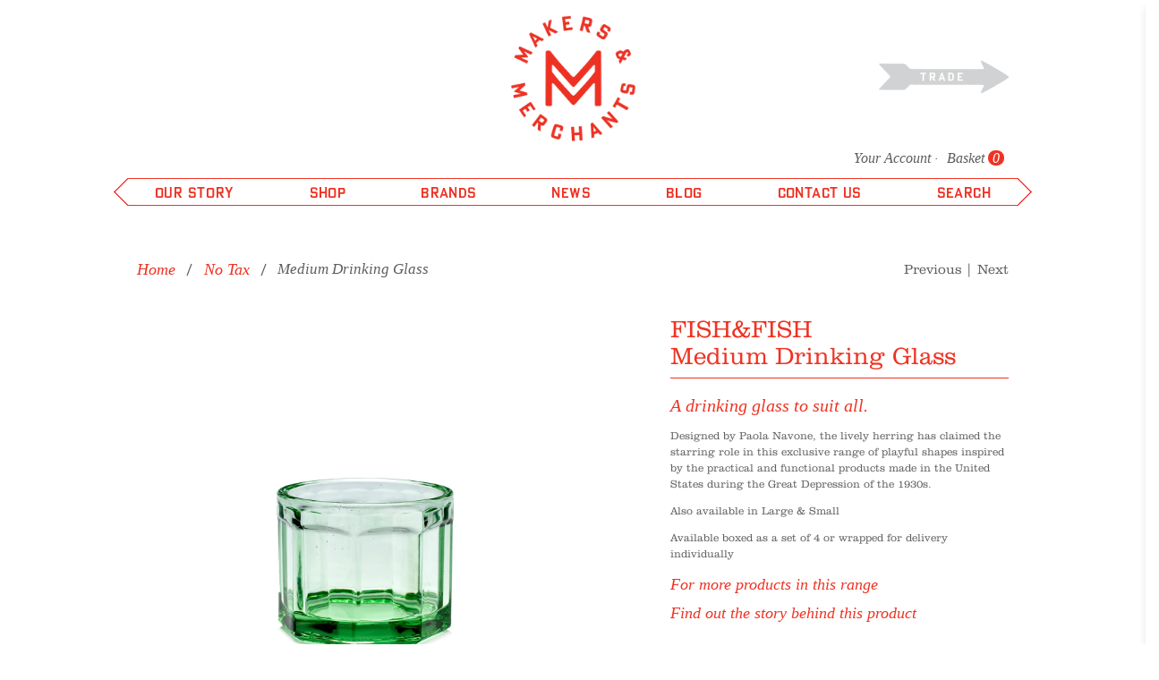

--- FILE ---
content_type: text/html; charset=utf-8
request_url: https://www.makers-and-merchants.com/collections/no-tax/products/medium-drinking-glass
body_size: 67964
content:


 <!doctype html>
 <html lang="en">
 <head>
 <meta charset="utf-8">
 <meta content="on" http-equiv="cleartype">
 <meta content="index,follow" name="robots">
 <meta content="width=device-width,initial-scale=1" name="viewport">
 <meta name="theme-color" content="#ffffff">
 <link rel="canonical" href="https://www.makers-and-merchants.com/products/medium-drinking-glass"/><title>Medium Drinking Glass
          
          
            -
            Makers &amp; Merchants
</title>
 <link href="https://fonts.shopifycdn.com" rel="preconnect dns-prefetch"/>
 <link href="https://cdn.shopify.com" rel="preconnect dns-prefetch"/>
 <link href="https://v.shopify.com" rel="preconnect dns-prefetch"/>
 <link href="https://cdn.shopifycloud.com" rel="preconnect dns-prefetch"/>
 <link href="//fast.fonts.net/cssapi/f82a6c49-4502-41c0-82d3-48a12156b256.css" rel="stylesheet" type="text/css"/>
 <link href="//www.makers-and-merchants.com/cdn/shop/t/19/assets/fancybox.css?v=30466120580444283401663257777" rel="stylesheet" type="text/css" media="all" />
 <link href="//www.makers-and-merchants.com/cdn/shop/t/19/assets/styles.scss.css?v=142726969162408929281703570581" rel="stylesheet" type="text/css" media="all" />
 <link href="//www.makers-and-merchants.com/cdn/shop/t/19/assets/dist.css?v=78968017011653622631663257777" rel="stylesheet" type="text/css" media="all" />
 <script>
    

Shopify = window.Shopify || {};


Currency = window.Currency || {};
Currency.show_multiple_currencies = false;
Currency.shop_currency = "GBP";
Currency.default_currency = "GBP";
Currency.display_format = "money_with_currency_format";
Currency.money_format = "£{{amount}} GBP";
Currency.money_format_no_currency = "£{{amount}}";
Currency.money_format_currency = "£{{amount}} GBP";



Window.theme = {};
Window.theme.allCountryOptionTags = "\u003coption value=\"United Kingdom\" data-provinces=\"[[\u0026quot;British Forces\u0026quot;,\u0026quot;British Forces\u0026quot;],[\u0026quot;England\u0026quot;,\u0026quot;England\u0026quot;],[\u0026quot;Northern Ireland\u0026quot;,\u0026quot;Northern Ireland\u0026quot;],[\u0026quot;Scotland\u0026quot;,\u0026quot;Scotland\u0026quot;],[\u0026quot;Wales\u0026quot;,\u0026quot;Wales\u0026quot;]]\"\u003eUnited Kingdom\u003c\/option\u003e\n\u003coption value=\"---\" data-provinces=\"[]\"\u003e---\u003c\/option\u003e\n\u003coption value=\"Afghanistan\" data-provinces=\"[]\"\u003eAfghanistan\u003c\/option\u003e\n\u003coption value=\"Aland Islands\" data-provinces=\"[]\"\u003eÅland Islands\u003c\/option\u003e\n\u003coption value=\"Albania\" data-provinces=\"[]\"\u003eAlbania\u003c\/option\u003e\n\u003coption value=\"Algeria\" data-provinces=\"[]\"\u003eAlgeria\u003c\/option\u003e\n\u003coption value=\"Andorra\" data-provinces=\"[]\"\u003eAndorra\u003c\/option\u003e\n\u003coption value=\"Angola\" data-provinces=\"[]\"\u003eAngola\u003c\/option\u003e\n\u003coption value=\"Anguilla\" data-provinces=\"[]\"\u003eAnguilla\u003c\/option\u003e\n\u003coption value=\"Antigua And Barbuda\" data-provinces=\"[]\"\u003eAntigua \u0026 Barbuda\u003c\/option\u003e\n\u003coption value=\"Argentina\" data-provinces=\"[[\u0026quot;Buenos Aires\u0026quot;,\u0026quot;Buenos Aires Province\u0026quot;],[\u0026quot;Catamarca\u0026quot;,\u0026quot;Catamarca\u0026quot;],[\u0026quot;Chaco\u0026quot;,\u0026quot;Chaco\u0026quot;],[\u0026quot;Chubut\u0026quot;,\u0026quot;Chubut\u0026quot;],[\u0026quot;Ciudad Autónoma de Buenos Aires\u0026quot;,\u0026quot;Buenos Aires (Autonomous City)\u0026quot;],[\u0026quot;Corrientes\u0026quot;,\u0026quot;Corrientes\u0026quot;],[\u0026quot;Córdoba\u0026quot;,\u0026quot;Córdoba\u0026quot;],[\u0026quot;Entre Ríos\u0026quot;,\u0026quot;Entre Ríos\u0026quot;],[\u0026quot;Formosa\u0026quot;,\u0026quot;Formosa\u0026quot;],[\u0026quot;Jujuy\u0026quot;,\u0026quot;Jujuy\u0026quot;],[\u0026quot;La Pampa\u0026quot;,\u0026quot;La Pampa\u0026quot;],[\u0026quot;La Rioja\u0026quot;,\u0026quot;La Rioja\u0026quot;],[\u0026quot;Mendoza\u0026quot;,\u0026quot;Mendoza\u0026quot;],[\u0026quot;Misiones\u0026quot;,\u0026quot;Misiones\u0026quot;],[\u0026quot;Neuquén\u0026quot;,\u0026quot;Neuquén\u0026quot;],[\u0026quot;Río Negro\u0026quot;,\u0026quot;Río Negro\u0026quot;],[\u0026quot;Salta\u0026quot;,\u0026quot;Salta\u0026quot;],[\u0026quot;San Juan\u0026quot;,\u0026quot;San Juan\u0026quot;],[\u0026quot;San Luis\u0026quot;,\u0026quot;San Luis\u0026quot;],[\u0026quot;Santa Cruz\u0026quot;,\u0026quot;Santa Cruz\u0026quot;],[\u0026quot;Santa Fe\u0026quot;,\u0026quot;Santa Fe\u0026quot;],[\u0026quot;Santiago Del Estero\u0026quot;,\u0026quot;Santiago del Estero\u0026quot;],[\u0026quot;Tierra Del Fuego\u0026quot;,\u0026quot;Tierra del Fuego\u0026quot;],[\u0026quot;Tucumán\u0026quot;,\u0026quot;Tucumán\u0026quot;]]\"\u003eArgentina\u003c\/option\u003e\n\u003coption value=\"Armenia\" data-provinces=\"[]\"\u003eArmenia\u003c\/option\u003e\n\u003coption value=\"Aruba\" data-provinces=\"[]\"\u003eAruba\u003c\/option\u003e\n\u003coption value=\"Ascension Island\" data-provinces=\"[]\"\u003eAscension Island\u003c\/option\u003e\n\u003coption value=\"Australia\" data-provinces=\"[[\u0026quot;Australian Capital Territory\u0026quot;,\u0026quot;Australian Capital Territory\u0026quot;],[\u0026quot;New South Wales\u0026quot;,\u0026quot;New South Wales\u0026quot;],[\u0026quot;Northern Territory\u0026quot;,\u0026quot;Northern Territory\u0026quot;],[\u0026quot;Queensland\u0026quot;,\u0026quot;Queensland\u0026quot;],[\u0026quot;South Australia\u0026quot;,\u0026quot;South Australia\u0026quot;],[\u0026quot;Tasmania\u0026quot;,\u0026quot;Tasmania\u0026quot;],[\u0026quot;Victoria\u0026quot;,\u0026quot;Victoria\u0026quot;],[\u0026quot;Western Australia\u0026quot;,\u0026quot;Western Australia\u0026quot;]]\"\u003eAustralia\u003c\/option\u003e\n\u003coption value=\"Austria\" data-provinces=\"[]\"\u003eAustria\u003c\/option\u003e\n\u003coption value=\"Azerbaijan\" data-provinces=\"[]\"\u003eAzerbaijan\u003c\/option\u003e\n\u003coption value=\"Bahamas\" data-provinces=\"[]\"\u003eBahamas\u003c\/option\u003e\n\u003coption value=\"Bahrain\" data-provinces=\"[]\"\u003eBahrain\u003c\/option\u003e\n\u003coption value=\"Bangladesh\" data-provinces=\"[]\"\u003eBangladesh\u003c\/option\u003e\n\u003coption value=\"Barbados\" data-provinces=\"[]\"\u003eBarbados\u003c\/option\u003e\n\u003coption value=\"Belarus\" data-provinces=\"[]\"\u003eBelarus\u003c\/option\u003e\n\u003coption value=\"Belgium\" data-provinces=\"[]\"\u003eBelgium\u003c\/option\u003e\n\u003coption value=\"Belize\" data-provinces=\"[]\"\u003eBelize\u003c\/option\u003e\n\u003coption value=\"Benin\" data-provinces=\"[]\"\u003eBenin\u003c\/option\u003e\n\u003coption value=\"Bermuda\" data-provinces=\"[]\"\u003eBermuda\u003c\/option\u003e\n\u003coption value=\"Bhutan\" data-provinces=\"[]\"\u003eBhutan\u003c\/option\u003e\n\u003coption value=\"Bolivia\" data-provinces=\"[]\"\u003eBolivia\u003c\/option\u003e\n\u003coption value=\"Bosnia And Herzegovina\" data-provinces=\"[]\"\u003eBosnia \u0026 Herzegovina\u003c\/option\u003e\n\u003coption value=\"Botswana\" data-provinces=\"[]\"\u003eBotswana\u003c\/option\u003e\n\u003coption value=\"Brazil\" data-provinces=\"[[\u0026quot;Acre\u0026quot;,\u0026quot;Acre\u0026quot;],[\u0026quot;Alagoas\u0026quot;,\u0026quot;Alagoas\u0026quot;],[\u0026quot;Amapá\u0026quot;,\u0026quot;Amapá\u0026quot;],[\u0026quot;Amazonas\u0026quot;,\u0026quot;Amazonas\u0026quot;],[\u0026quot;Bahia\u0026quot;,\u0026quot;Bahia\u0026quot;],[\u0026quot;Ceará\u0026quot;,\u0026quot;Ceará\u0026quot;],[\u0026quot;Distrito Federal\u0026quot;,\u0026quot;Federal District\u0026quot;],[\u0026quot;Espírito Santo\u0026quot;,\u0026quot;Espírito Santo\u0026quot;],[\u0026quot;Goiás\u0026quot;,\u0026quot;Goiás\u0026quot;],[\u0026quot;Maranhão\u0026quot;,\u0026quot;Maranhão\u0026quot;],[\u0026quot;Mato Grosso\u0026quot;,\u0026quot;Mato Grosso\u0026quot;],[\u0026quot;Mato Grosso do Sul\u0026quot;,\u0026quot;Mato Grosso do Sul\u0026quot;],[\u0026quot;Minas Gerais\u0026quot;,\u0026quot;Minas Gerais\u0026quot;],[\u0026quot;Paraná\u0026quot;,\u0026quot;Paraná\u0026quot;],[\u0026quot;Paraíba\u0026quot;,\u0026quot;Paraíba\u0026quot;],[\u0026quot;Pará\u0026quot;,\u0026quot;Pará\u0026quot;],[\u0026quot;Pernambuco\u0026quot;,\u0026quot;Pernambuco\u0026quot;],[\u0026quot;Piauí\u0026quot;,\u0026quot;Piauí\u0026quot;],[\u0026quot;Rio Grande do Norte\u0026quot;,\u0026quot;Rio Grande do Norte\u0026quot;],[\u0026quot;Rio Grande do Sul\u0026quot;,\u0026quot;Rio Grande do Sul\u0026quot;],[\u0026quot;Rio de Janeiro\u0026quot;,\u0026quot;Rio de Janeiro\u0026quot;],[\u0026quot;Rondônia\u0026quot;,\u0026quot;Rondônia\u0026quot;],[\u0026quot;Roraima\u0026quot;,\u0026quot;Roraima\u0026quot;],[\u0026quot;Santa Catarina\u0026quot;,\u0026quot;Santa Catarina\u0026quot;],[\u0026quot;Sergipe\u0026quot;,\u0026quot;Sergipe\u0026quot;],[\u0026quot;São Paulo\u0026quot;,\u0026quot;São Paulo\u0026quot;],[\u0026quot;Tocantins\u0026quot;,\u0026quot;Tocantins\u0026quot;]]\"\u003eBrazil\u003c\/option\u003e\n\u003coption value=\"British Indian Ocean Territory\" data-provinces=\"[]\"\u003eBritish Indian Ocean Territory\u003c\/option\u003e\n\u003coption value=\"Virgin Islands, British\" data-provinces=\"[]\"\u003eBritish Virgin Islands\u003c\/option\u003e\n\u003coption value=\"Brunei\" data-provinces=\"[]\"\u003eBrunei\u003c\/option\u003e\n\u003coption value=\"Bulgaria\" data-provinces=\"[]\"\u003eBulgaria\u003c\/option\u003e\n\u003coption value=\"Burkina Faso\" data-provinces=\"[]\"\u003eBurkina Faso\u003c\/option\u003e\n\u003coption value=\"Burundi\" data-provinces=\"[]\"\u003eBurundi\u003c\/option\u003e\n\u003coption value=\"Cambodia\" data-provinces=\"[]\"\u003eCambodia\u003c\/option\u003e\n\u003coption value=\"Republic of Cameroon\" data-provinces=\"[]\"\u003eCameroon\u003c\/option\u003e\n\u003coption value=\"Canada\" data-provinces=\"[[\u0026quot;Alberta\u0026quot;,\u0026quot;Alberta\u0026quot;],[\u0026quot;British Columbia\u0026quot;,\u0026quot;British Columbia\u0026quot;],[\u0026quot;Manitoba\u0026quot;,\u0026quot;Manitoba\u0026quot;],[\u0026quot;New Brunswick\u0026quot;,\u0026quot;New Brunswick\u0026quot;],[\u0026quot;Newfoundland and Labrador\u0026quot;,\u0026quot;Newfoundland and Labrador\u0026quot;],[\u0026quot;Northwest Territories\u0026quot;,\u0026quot;Northwest Territories\u0026quot;],[\u0026quot;Nova Scotia\u0026quot;,\u0026quot;Nova Scotia\u0026quot;],[\u0026quot;Nunavut\u0026quot;,\u0026quot;Nunavut\u0026quot;],[\u0026quot;Ontario\u0026quot;,\u0026quot;Ontario\u0026quot;],[\u0026quot;Prince Edward Island\u0026quot;,\u0026quot;Prince Edward Island\u0026quot;],[\u0026quot;Quebec\u0026quot;,\u0026quot;Quebec\u0026quot;],[\u0026quot;Saskatchewan\u0026quot;,\u0026quot;Saskatchewan\u0026quot;],[\u0026quot;Yukon\u0026quot;,\u0026quot;Yukon\u0026quot;]]\"\u003eCanada\u003c\/option\u003e\n\u003coption value=\"Cape Verde\" data-provinces=\"[]\"\u003eCape Verde\u003c\/option\u003e\n\u003coption value=\"Caribbean Netherlands\" data-provinces=\"[]\"\u003eCaribbean Netherlands\u003c\/option\u003e\n\u003coption value=\"Cayman Islands\" data-provinces=\"[]\"\u003eCayman Islands\u003c\/option\u003e\n\u003coption value=\"Central African Republic\" data-provinces=\"[]\"\u003eCentral African Republic\u003c\/option\u003e\n\u003coption value=\"Chad\" data-provinces=\"[]\"\u003eChad\u003c\/option\u003e\n\u003coption value=\"Chile\" data-provinces=\"[[\u0026quot;Antofagasta\u0026quot;,\u0026quot;Antofagasta\u0026quot;],[\u0026quot;Araucanía\u0026quot;,\u0026quot;Araucanía\u0026quot;],[\u0026quot;Arica and Parinacota\u0026quot;,\u0026quot;Arica y Parinacota\u0026quot;],[\u0026quot;Atacama\u0026quot;,\u0026quot;Atacama\u0026quot;],[\u0026quot;Aysén\u0026quot;,\u0026quot;Aysén\u0026quot;],[\u0026quot;Biobío\u0026quot;,\u0026quot;Bío Bío\u0026quot;],[\u0026quot;Coquimbo\u0026quot;,\u0026quot;Coquimbo\u0026quot;],[\u0026quot;Los Lagos\u0026quot;,\u0026quot;Los Lagos\u0026quot;],[\u0026quot;Los Ríos\u0026quot;,\u0026quot;Los Ríos\u0026quot;],[\u0026quot;Magallanes\u0026quot;,\u0026quot;Magallanes Region\u0026quot;],[\u0026quot;Maule\u0026quot;,\u0026quot;Maule\u0026quot;],[\u0026quot;O\u0026#39;Higgins\u0026quot;,\u0026quot;Libertador General Bernardo O’Higgins\u0026quot;],[\u0026quot;Santiago\u0026quot;,\u0026quot;Santiago Metropolitan\u0026quot;],[\u0026quot;Tarapacá\u0026quot;,\u0026quot;Tarapacá\u0026quot;],[\u0026quot;Valparaíso\u0026quot;,\u0026quot;Valparaíso\u0026quot;],[\u0026quot;Ñuble\u0026quot;,\u0026quot;Ñuble\u0026quot;]]\"\u003eChile\u003c\/option\u003e\n\u003coption value=\"China\" data-provinces=\"[[\u0026quot;Anhui\u0026quot;,\u0026quot;Anhui\u0026quot;],[\u0026quot;Beijing\u0026quot;,\u0026quot;Beijing\u0026quot;],[\u0026quot;Chongqing\u0026quot;,\u0026quot;Chongqing\u0026quot;],[\u0026quot;Fujian\u0026quot;,\u0026quot;Fujian\u0026quot;],[\u0026quot;Gansu\u0026quot;,\u0026quot;Gansu\u0026quot;],[\u0026quot;Guangdong\u0026quot;,\u0026quot;Guangdong\u0026quot;],[\u0026quot;Guangxi\u0026quot;,\u0026quot;Guangxi\u0026quot;],[\u0026quot;Guizhou\u0026quot;,\u0026quot;Guizhou\u0026quot;],[\u0026quot;Hainan\u0026quot;,\u0026quot;Hainan\u0026quot;],[\u0026quot;Hebei\u0026quot;,\u0026quot;Hebei\u0026quot;],[\u0026quot;Heilongjiang\u0026quot;,\u0026quot;Heilongjiang\u0026quot;],[\u0026quot;Henan\u0026quot;,\u0026quot;Henan\u0026quot;],[\u0026quot;Hubei\u0026quot;,\u0026quot;Hubei\u0026quot;],[\u0026quot;Hunan\u0026quot;,\u0026quot;Hunan\u0026quot;],[\u0026quot;Inner Mongolia\u0026quot;,\u0026quot;Inner Mongolia\u0026quot;],[\u0026quot;Jiangsu\u0026quot;,\u0026quot;Jiangsu\u0026quot;],[\u0026quot;Jiangxi\u0026quot;,\u0026quot;Jiangxi\u0026quot;],[\u0026quot;Jilin\u0026quot;,\u0026quot;Jilin\u0026quot;],[\u0026quot;Liaoning\u0026quot;,\u0026quot;Liaoning\u0026quot;],[\u0026quot;Ningxia\u0026quot;,\u0026quot;Ningxia\u0026quot;],[\u0026quot;Qinghai\u0026quot;,\u0026quot;Qinghai\u0026quot;],[\u0026quot;Shaanxi\u0026quot;,\u0026quot;Shaanxi\u0026quot;],[\u0026quot;Shandong\u0026quot;,\u0026quot;Shandong\u0026quot;],[\u0026quot;Shanghai\u0026quot;,\u0026quot;Shanghai\u0026quot;],[\u0026quot;Shanxi\u0026quot;,\u0026quot;Shanxi\u0026quot;],[\u0026quot;Sichuan\u0026quot;,\u0026quot;Sichuan\u0026quot;],[\u0026quot;Tianjin\u0026quot;,\u0026quot;Tianjin\u0026quot;],[\u0026quot;Xinjiang\u0026quot;,\u0026quot;Xinjiang\u0026quot;],[\u0026quot;Xizang\u0026quot;,\u0026quot;Tibet\u0026quot;],[\u0026quot;Yunnan\u0026quot;,\u0026quot;Yunnan\u0026quot;],[\u0026quot;Zhejiang\u0026quot;,\u0026quot;Zhejiang\u0026quot;]]\"\u003eChina\u003c\/option\u003e\n\u003coption value=\"Christmas Island\" data-provinces=\"[]\"\u003eChristmas Island\u003c\/option\u003e\n\u003coption value=\"Cocos (Keeling) Islands\" data-provinces=\"[]\"\u003eCocos (Keeling) Islands\u003c\/option\u003e\n\u003coption value=\"Colombia\" data-provinces=\"[[\u0026quot;Amazonas\u0026quot;,\u0026quot;Amazonas\u0026quot;],[\u0026quot;Antioquia\u0026quot;,\u0026quot;Antioquia\u0026quot;],[\u0026quot;Arauca\u0026quot;,\u0026quot;Arauca\u0026quot;],[\u0026quot;Atlántico\u0026quot;,\u0026quot;Atlántico\u0026quot;],[\u0026quot;Bogotá, D.C.\u0026quot;,\u0026quot;Capital District\u0026quot;],[\u0026quot;Bolívar\u0026quot;,\u0026quot;Bolívar\u0026quot;],[\u0026quot;Boyacá\u0026quot;,\u0026quot;Boyacá\u0026quot;],[\u0026quot;Caldas\u0026quot;,\u0026quot;Caldas\u0026quot;],[\u0026quot;Caquetá\u0026quot;,\u0026quot;Caquetá\u0026quot;],[\u0026quot;Casanare\u0026quot;,\u0026quot;Casanare\u0026quot;],[\u0026quot;Cauca\u0026quot;,\u0026quot;Cauca\u0026quot;],[\u0026quot;Cesar\u0026quot;,\u0026quot;Cesar\u0026quot;],[\u0026quot;Chocó\u0026quot;,\u0026quot;Chocó\u0026quot;],[\u0026quot;Cundinamarca\u0026quot;,\u0026quot;Cundinamarca\u0026quot;],[\u0026quot;Córdoba\u0026quot;,\u0026quot;Córdoba\u0026quot;],[\u0026quot;Guainía\u0026quot;,\u0026quot;Guainía\u0026quot;],[\u0026quot;Guaviare\u0026quot;,\u0026quot;Guaviare\u0026quot;],[\u0026quot;Huila\u0026quot;,\u0026quot;Huila\u0026quot;],[\u0026quot;La Guajira\u0026quot;,\u0026quot;La Guajira\u0026quot;],[\u0026quot;Magdalena\u0026quot;,\u0026quot;Magdalena\u0026quot;],[\u0026quot;Meta\u0026quot;,\u0026quot;Meta\u0026quot;],[\u0026quot;Nariño\u0026quot;,\u0026quot;Nariño\u0026quot;],[\u0026quot;Norte de Santander\u0026quot;,\u0026quot;Norte de Santander\u0026quot;],[\u0026quot;Putumayo\u0026quot;,\u0026quot;Putumayo\u0026quot;],[\u0026quot;Quindío\u0026quot;,\u0026quot;Quindío\u0026quot;],[\u0026quot;Risaralda\u0026quot;,\u0026quot;Risaralda\u0026quot;],[\u0026quot;San Andrés, Providencia y Santa Catalina\u0026quot;,\u0026quot;San Andrés \\u0026 Providencia\u0026quot;],[\u0026quot;Santander\u0026quot;,\u0026quot;Santander\u0026quot;],[\u0026quot;Sucre\u0026quot;,\u0026quot;Sucre\u0026quot;],[\u0026quot;Tolima\u0026quot;,\u0026quot;Tolima\u0026quot;],[\u0026quot;Valle del Cauca\u0026quot;,\u0026quot;Valle del Cauca\u0026quot;],[\u0026quot;Vaupés\u0026quot;,\u0026quot;Vaupés\u0026quot;],[\u0026quot;Vichada\u0026quot;,\u0026quot;Vichada\u0026quot;]]\"\u003eColombia\u003c\/option\u003e\n\u003coption value=\"Comoros\" data-provinces=\"[]\"\u003eComoros\u003c\/option\u003e\n\u003coption value=\"Congo\" data-provinces=\"[]\"\u003eCongo - Brazzaville\u003c\/option\u003e\n\u003coption value=\"Congo, The Democratic Republic Of The\" data-provinces=\"[]\"\u003eCongo - Kinshasa\u003c\/option\u003e\n\u003coption value=\"Cook Islands\" data-provinces=\"[]\"\u003eCook Islands\u003c\/option\u003e\n\u003coption value=\"Costa Rica\" data-provinces=\"[[\u0026quot;Alajuela\u0026quot;,\u0026quot;Alajuela\u0026quot;],[\u0026quot;Cartago\u0026quot;,\u0026quot;Cartago\u0026quot;],[\u0026quot;Guanacaste\u0026quot;,\u0026quot;Guanacaste\u0026quot;],[\u0026quot;Heredia\u0026quot;,\u0026quot;Heredia\u0026quot;],[\u0026quot;Limón\u0026quot;,\u0026quot;Limón\u0026quot;],[\u0026quot;Puntarenas\u0026quot;,\u0026quot;Puntarenas\u0026quot;],[\u0026quot;San José\u0026quot;,\u0026quot;San José\u0026quot;]]\"\u003eCosta Rica\u003c\/option\u003e\n\u003coption value=\"Croatia\" data-provinces=\"[]\"\u003eCroatia\u003c\/option\u003e\n\u003coption value=\"Curaçao\" data-provinces=\"[]\"\u003eCuraçao\u003c\/option\u003e\n\u003coption value=\"Cyprus\" data-provinces=\"[]\"\u003eCyprus\u003c\/option\u003e\n\u003coption value=\"Czech Republic\" data-provinces=\"[]\"\u003eCzechia\u003c\/option\u003e\n\u003coption value=\"Côte d'Ivoire\" data-provinces=\"[]\"\u003eCôte d’Ivoire\u003c\/option\u003e\n\u003coption value=\"Denmark\" data-provinces=\"[]\"\u003eDenmark\u003c\/option\u003e\n\u003coption value=\"Djibouti\" data-provinces=\"[]\"\u003eDjibouti\u003c\/option\u003e\n\u003coption value=\"Dominica\" data-provinces=\"[]\"\u003eDominica\u003c\/option\u003e\n\u003coption value=\"Dominican Republic\" data-provinces=\"[]\"\u003eDominican Republic\u003c\/option\u003e\n\u003coption value=\"Ecuador\" data-provinces=\"[]\"\u003eEcuador\u003c\/option\u003e\n\u003coption value=\"Egypt\" data-provinces=\"[[\u0026quot;6th of October\u0026quot;,\u0026quot;6th of October\u0026quot;],[\u0026quot;Al Sharqia\u0026quot;,\u0026quot;Al Sharqia\u0026quot;],[\u0026quot;Alexandria\u0026quot;,\u0026quot;Alexandria\u0026quot;],[\u0026quot;Aswan\u0026quot;,\u0026quot;Aswan\u0026quot;],[\u0026quot;Asyut\u0026quot;,\u0026quot;Asyut\u0026quot;],[\u0026quot;Beheira\u0026quot;,\u0026quot;Beheira\u0026quot;],[\u0026quot;Beni Suef\u0026quot;,\u0026quot;Beni Suef\u0026quot;],[\u0026quot;Cairo\u0026quot;,\u0026quot;Cairo\u0026quot;],[\u0026quot;Dakahlia\u0026quot;,\u0026quot;Dakahlia\u0026quot;],[\u0026quot;Damietta\u0026quot;,\u0026quot;Damietta\u0026quot;],[\u0026quot;Faiyum\u0026quot;,\u0026quot;Faiyum\u0026quot;],[\u0026quot;Gharbia\u0026quot;,\u0026quot;Gharbia\u0026quot;],[\u0026quot;Giza\u0026quot;,\u0026quot;Giza\u0026quot;],[\u0026quot;Helwan\u0026quot;,\u0026quot;Helwan\u0026quot;],[\u0026quot;Ismailia\u0026quot;,\u0026quot;Ismailia\u0026quot;],[\u0026quot;Kafr el-Sheikh\u0026quot;,\u0026quot;Kafr el-Sheikh\u0026quot;],[\u0026quot;Luxor\u0026quot;,\u0026quot;Luxor\u0026quot;],[\u0026quot;Matrouh\u0026quot;,\u0026quot;Matrouh\u0026quot;],[\u0026quot;Minya\u0026quot;,\u0026quot;Minya\u0026quot;],[\u0026quot;Monufia\u0026quot;,\u0026quot;Monufia\u0026quot;],[\u0026quot;New Valley\u0026quot;,\u0026quot;New Valley\u0026quot;],[\u0026quot;North Sinai\u0026quot;,\u0026quot;North Sinai\u0026quot;],[\u0026quot;Port Said\u0026quot;,\u0026quot;Port Said\u0026quot;],[\u0026quot;Qalyubia\u0026quot;,\u0026quot;Qalyubia\u0026quot;],[\u0026quot;Qena\u0026quot;,\u0026quot;Qena\u0026quot;],[\u0026quot;Red Sea\u0026quot;,\u0026quot;Red Sea\u0026quot;],[\u0026quot;Sohag\u0026quot;,\u0026quot;Sohag\u0026quot;],[\u0026quot;South Sinai\u0026quot;,\u0026quot;South Sinai\u0026quot;],[\u0026quot;Suez\u0026quot;,\u0026quot;Suez\u0026quot;]]\"\u003eEgypt\u003c\/option\u003e\n\u003coption value=\"El Salvador\" data-provinces=\"[[\u0026quot;Ahuachapán\u0026quot;,\u0026quot;Ahuachapán\u0026quot;],[\u0026quot;Cabañas\u0026quot;,\u0026quot;Cabañas\u0026quot;],[\u0026quot;Chalatenango\u0026quot;,\u0026quot;Chalatenango\u0026quot;],[\u0026quot;Cuscatlán\u0026quot;,\u0026quot;Cuscatlán\u0026quot;],[\u0026quot;La Libertad\u0026quot;,\u0026quot;La Libertad\u0026quot;],[\u0026quot;La Paz\u0026quot;,\u0026quot;La Paz\u0026quot;],[\u0026quot;La Unión\u0026quot;,\u0026quot;La Unión\u0026quot;],[\u0026quot;Morazán\u0026quot;,\u0026quot;Morazán\u0026quot;],[\u0026quot;San Miguel\u0026quot;,\u0026quot;San Miguel\u0026quot;],[\u0026quot;San Salvador\u0026quot;,\u0026quot;San Salvador\u0026quot;],[\u0026quot;San Vicente\u0026quot;,\u0026quot;San Vicente\u0026quot;],[\u0026quot;Santa Ana\u0026quot;,\u0026quot;Santa Ana\u0026quot;],[\u0026quot;Sonsonate\u0026quot;,\u0026quot;Sonsonate\u0026quot;],[\u0026quot;Usulután\u0026quot;,\u0026quot;Usulután\u0026quot;]]\"\u003eEl Salvador\u003c\/option\u003e\n\u003coption value=\"Equatorial Guinea\" data-provinces=\"[]\"\u003eEquatorial Guinea\u003c\/option\u003e\n\u003coption value=\"Eritrea\" data-provinces=\"[]\"\u003eEritrea\u003c\/option\u003e\n\u003coption value=\"Estonia\" data-provinces=\"[]\"\u003eEstonia\u003c\/option\u003e\n\u003coption value=\"Eswatini\" data-provinces=\"[]\"\u003eEswatini\u003c\/option\u003e\n\u003coption value=\"Ethiopia\" data-provinces=\"[]\"\u003eEthiopia\u003c\/option\u003e\n\u003coption value=\"Falkland Islands (Malvinas)\" data-provinces=\"[]\"\u003eFalkland Islands\u003c\/option\u003e\n\u003coption value=\"Faroe Islands\" data-provinces=\"[]\"\u003eFaroe Islands\u003c\/option\u003e\n\u003coption value=\"Fiji\" data-provinces=\"[]\"\u003eFiji\u003c\/option\u003e\n\u003coption value=\"Finland\" data-provinces=\"[]\"\u003eFinland\u003c\/option\u003e\n\u003coption value=\"France\" data-provinces=\"[]\"\u003eFrance\u003c\/option\u003e\n\u003coption value=\"French Guiana\" data-provinces=\"[]\"\u003eFrench Guiana\u003c\/option\u003e\n\u003coption value=\"French Polynesia\" data-provinces=\"[]\"\u003eFrench Polynesia\u003c\/option\u003e\n\u003coption value=\"French Southern Territories\" data-provinces=\"[]\"\u003eFrench Southern Territories\u003c\/option\u003e\n\u003coption value=\"Gabon\" data-provinces=\"[]\"\u003eGabon\u003c\/option\u003e\n\u003coption value=\"Gambia\" data-provinces=\"[]\"\u003eGambia\u003c\/option\u003e\n\u003coption value=\"Georgia\" data-provinces=\"[]\"\u003eGeorgia\u003c\/option\u003e\n\u003coption value=\"Germany\" data-provinces=\"[]\"\u003eGermany\u003c\/option\u003e\n\u003coption value=\"Ghana\" data-provinces=\"[]\"\u003eGhana\u003c\/option\u003e\n\u003coption value=\"Gibraltar\" data-provinces=\"[]\"\u003eGibraltar\u003c\/option\u003e\n\u003coption value=\"Greece\" data-provinces=\"[]\"\u003eGreece\u003c\/option\u003e\n\u003coption value=\"Greenland\" data-provinces=\"[]\"\u003eGreenland\u003c\/option\u003e\n\u003coption value=\"Grenada\" data-provinces=\"[]\"\u003eGrenada\u003c\/option\u003e\n\u003coption value=\"Guadeloupe\" data-provinces=\"[]\"\u003eGuadeloupe\u003c\/option\u003e\n\u003coption value=\"Guatemala\" data-provinces=\"[[\u0026quot;Alta Verapaz\u0026quot;,\u0026quot;Alta Verapaz\u0026quot;],[\u0026quot;Baja Verapaz\u0026quot;,\u0026quot;Baja Verapaz\u0026quot;],[\u0026quot;Chimaltenango\u0026quot;,\u0026quot;Chimaltenango\u0026quot;],[\u0026quot;Chiquimula\u0026quot;,\u0026quot;Chiquimula\u0026quot;],[\u0026quot;El Progreso\u0026quot;,\u0026quot;El Progreso\u0026quot;],[\u0026quot;Escuintla\u0026quot;,\u0026quot;Escuintla\u0026quot;],[\u0026quot;Guatemala\u0026quot;,\u0026quot;Guatemala\u0026quot;],[\u0026quot;Huehuetenango\u0026quot;,\u0026quot;Huehuetenango\u0026quot;],[\u0026quot;Izabal\u0026quot;,\u0026quot;Izabal\u0026quot;],[\u0026quot;Jalapa\u0026quot;,\u0026quot;Jalapa\u0026quot;],[\u0026quot;Jutiapa\u0026quot;,\u0026quot;Jutiapa\u0026quot;],[\u0026quot;Petén\u0026quot;,\u0026quot;Petén\u0026quot;],[\u0026quot;Quetzaltenango\u0026quot;,\u0026quot;Quetzaltenango\u0026quot;],[\u0026quot;Quiché\u0026quot;,\u0026quot;Quiché\u0026quot;],[\u0026quot;Retalhuleu\u0026quot;,\u0026quot;Retalhuleu\u0026quot;],[\u0026quot;Sacatepéquez\u0026quot;,\u0026quot;Sacatepéquez\u0026quot;],[\u0026quot;San Marcos\u0026quot;,\u0026quot;San Marcos\u0026quot;],[\u0026quot;Santa Rosa\u0026quot;,\u0026quot;Santa Rosa\u0026quot;],[\u0026quot;Sololá\u0026quot;,\u0026quot;Sololá\u0026quot;],[\u0026quot;Suchitepéquez\u0026quot;,\u0026quot;Suchitepéquez\u0026quot;],[\u0026quot;Totonicapán\u0026quot;,\u0026quot;Totonicapán\u0026quot;],[\u0026quot;Zacapa\u0026quot;,\u0026quot;Zacapa\u0026quot;]]\"\u003eGuatemala\u003c\/option\u003e\n\u003coption value=\"Guernsey\" data-provinces=\"[]\"\u003eGuernsey\u003c\/option\u003e\n\u003coption value=\"Guinea\" data-provinces=\"[]\"\u003eGuinea\u003c\/option\u003e\n\u003coption value=\"Guinea Bissau\" data-provinces=\"[]\"\u003eGuinea-Bissau\u003c\/option\u003e\n\u003coption value=\"Guyana\" data-provinces=\"[]\"\u003eGuyana\u003c\/option\u003e\n\u003coption value=\"Haiti\" data-provinces=\"[]\"\u003eHaiti\u003c\/option\u003e\n\u003coption value=\"Honduras\" data-provinces=\"[]\"\u003eHonduras\u003c\/option\u003e\n\u003coption value=\"Hong Kong\" data-provinces=\"[[\u0026quot;Hong Kong Island\u0026quot;,\u0026quot;Hong Kong Island\u0026quot;],[\u0026quot;Kowloon\u0026quot;,\u0026quot;Kowloon\u0026quot;],[\u0026quot;New Territories\u0026quot;,\u0026quot;New Territories\u0026quot;]]\"\u003eHong Kong SAR\u003c\/option\u003e\n\u003coption value=\"Hungary\" data-provinces=\"[]\"\u003eHungary\u003c\/option\u003e\n\u003coption value=\"Iceland\" data-provinces=\"[]\"\u003eIceland\u003c\/option\u003e\n\u003coption value=\"India\" data-provinces=\"[[\u0026quot;Andaman and Nicobar Islands\u0026quot;,\u0026quot;Andaman and Nicobar Islands\u0026quot;],[\u0026quot;Andhra Pradesh\u0026quot;,\u0026quot;Andhra Pradesh\u0026quot;],[\u0026quot;Arunachal Pradesh\u0026quot;,\u0026quot;Arunachal Pradesh\u0026quot;],[\u0026quot;Assam\u0026quot;,\u0026quot;Assam\u0026quot;],[\u0026quot;Bihar\u0026quot;,\u0026quot;Bihar\u0026quot;],[\u0026quot;Chandigarh\u0026quot;,\u0026quot;Chandigarh\u0026quot;],[\u0026quot;Chhattisgarh\u0026quot;,\u0026quot;Chhattisgarh\u0026quot;],[\u0026quot;Dadra and Nagar Haveli\u0026quot;,\u0026quot;Dadra and Nagar Haveli\u0026quot;],[\u0026quot;Daman and Diu\u0026quot;,\u0026quot;Daman and Diu\u0026quot;],[\u0026quot;Delhi\u0026quot;,\u0026quot;Delhi\u0026quot;],[\u0026quot;Goa\u0026quot;,\u0026quot;Goa\u0026quot;],[\u0026quot;Gujarat\u0026quot;,\u0026quot;Gujarat\u0026quot;],[\u0026quot;Haryana\u0026quot;,\u0026quot;Haryana\u0026quot;],[\u0026quot;Himachal Pradesh\u0026quot;,\u0026quot;Himachal Pradesh\u0026quot;],[\u0026quot;Jammu and Kashmir\u0026quot;,\u0026quot;Jammu and Kashmir\u0026quot;],[\u0026quot;Jharkhand\u0026quot;,\u0026quot;Jharkhand\u0026quot;],[\u0026quot;Karnataka\u0026quot;,\u0026quot;Karnataka\u0026quot;],[\u0026quot;Kerala\u0026quot;,\u0026quot;Kerala\u0026quot;],[\u0026quot;Ladakh\u0026quot;,\u0026quot;Ladakh\u0026quot;],[\u0026quot;Lakshadweep\u0026quot;,\u0026quot;Lakshadweep\u0026quot;],[\u0026quot;Madhya Pradesh\u0026quot;,\u0026quot;Madhya Pradesh\u0026quot;],[\u0026quot;Maharashtra\u0026quot;,\u0026quot;Maharashtra\u0026quot;],[\u0026quot;Manipur\u0026quot;,\u0026quot;Manipur\u0026quot;],[\u0026quot;Meghalaya\u0026quot;,\u0026quot;Meghalaya\u0026quot;],[\u0026quot;Mizoram\u0026quot;,\u0026quot;Mizoram\u0026quot;],[\u0026quot;Nagaland\u0026quot;,\u0026quot;Nagaland\u0026quot;],[\u0026quot;Odisha\u0026quot;,\u0026quot;Odisha\u0026quot;],[\u0026quot;Puducherry\u0026quot;,\u0026quot;Puducherry\u0026quot;],[\u0026quot;Punjab\u0026quot;,\u0026quot;Punjab\u0026quot;],[\u0026quot;Rajasthan\u0026quot;,\u0026quot;Rajasthan\u0026quot;],[\u0026quot;Sikkim\u0026quot;,\u0026quot;Sikkim\u0026quot;],[\u0026quot;Tamil Nadu\u0026quot;,\u0026quot;Tamil Nadu\u0026quot;],[\u0026quot;Telangana\u0026quot;,\u0026quot;Telangana\u0026quot;],[\u0026quot;Tripura\u0026quot;,\u0026quot;Tripura\u0026quot;],[\u0026quot;Uttar Pradesh\u0026quot;,\u0026quot;Uttar Pradesh\u0026quot;],[\u0026quot;Uttarakhand\u0026quot;,\u0026quot;Uttarakhand\u0026quot;],[\u0026quot;West Bengal\u0026quot;,\u0026quot;West Bengal\u0026quot;]]\"\u003eIndia\u003c\/option\u003e\n\u003coption value=\"Indonesia\" data-provinces=\"[[\u0026quot;Aceh\u0026quot;,\u0026quot;Aceh\u0026quot;],[\u0026quot;Bali\u0026quot;,\u0026quot;Bali\u0026quot;],[\u0026quot;Bangka Belitung\u0026quot;,\u0026quot;Bangka–Belitung Islands\u0026quot;],[\u0026quot;Banten\u0026quot;,\u0026quot;Banten\u0026quot;],[\u0026quot;Bengkulu\u0026quot;,\u0026quot;Bengkulu\u0026quot;],[\u0026quot;Gorontalo\u0026quot;,\u0026quot;Gorontalo\u0026quot;],[\u0026quot;Jakarta\u0026quot;,\u0026quot;Jakarta\u0026quot;],[\u0026quot;Jambi\u0026quot;,\u0026quot;Jambi\u0026quot;],[\u0026quot;Jawa Barat\u0026quot;,\u0026quot;West Java\u0026quot;],[\u0026quot;Jawa Tengah\u0026quot;,\u0026quot;Central Java\u0026quot;],[\u0026quot;Jawa Timur\u0026quot;,\u0026quot;East Java\u0026quot;],[\u0026quot;Kalimantan Barat\u0026quot;,\u0026quot;West Kalimantan\u0026quot;],[\u0026quot;Kalimantan Selatan\u0026quot;,\u0026quot;South Kalimantan\u0026quot;],[\u0026quot;Kalimantan Tengah\u0026quot;,\u0026quot;Central Kalimantan\u0026quot;],[\u0026quot;Kalimantan Timur\u0026quot;,\u0026quot;East Kalimantan\u0026quot;],[\u0026quot;Kalimantan Utara\u0026quot;,\u0026quot;North Kalimantan\u0026quot;],[\u0026quot;Kepulauan Riau\u0026quot;,\u0026quot;Riau Islands\u0026quot;],[\u0026quot;Lampung\u0026quot;,\u0026quot;Lampung\u0026quot;],[\u0026quot;Maluku\u0026quot;,\u0026quot;Maluku\u0026quot;],[\u0026quot;Maluku Utara\u0026quot;,\u0026quot;North Maluku\u0026quot;],[\u0026quot;North Sumatra\u0026quot;,\u0026quot;North Sumatra\u0026quot;],[\u0026quot;Nusa Tenggara Barat\u0026quot;,\u0026quot;West Nusa Tenggara\u0026quot;],[\u0026quot;Nusa Tenggara Timur\u0026quot;,\u0026quot;East Nusa Tenggara\u0026quot;],[\u0026quot;Papua\u0026quot;,\u0026quot;Papua\u0026quot;],[\u0026quot;Papua Barat\u0026quot;,\u0026quot;West Papua\u0026quot;],[\u0026quot;Riau\u0026quot;,\u0026quot;Riau\u0026quot;],[\u0026quot;South Sumatra\u0026quot;,\u0026quot;South Sumatra\u0026quot;],[\u0026quot;Sulawesi Barat\u0026quot;,\u0026quot;West Sulawesi\u0026quot;],[\u0026quot;Sulawesi Selatan\u0026quot;,\u0026quot;South Sulawesi\u0026quot;],[\u0026quot;Sulawesi Tengah\u0026quot;,\u0026quot;Central Sulawesi\u0026quot;],[\u0026quot;Sulawesi Tenggara\u0026quot;,\u0026quot;Southeast Sulawesi\u0026quot;],[\u0026quot;Sulawesi Utara\u0026quot;,\u0026quot;North Sulawesi\u0026quot;],[\u0026quot;West Sumatra\u0026quot;,\u0026quot;West Sumatra\u0026quot;],[\u0026quot;Yogyakarta\u0026quot;,\u0026quot;Yogyakarta\u0026quot;]]\"\u003eIndonesia\u003c\/option\u003e\n\u003coption value=\"Iraq\" data-provinces=\"[]\"\u003eIraq\u003c\/option\u003e\n\u003coption value=\"Ireland\" data-provinces=\"[[\u0026quot;Carlow\u0026quot;,\u0026quot;Carlow\u0026quot;],[\u0026quot;Cavan\u0026quot;,\u0026quot;Cavan\u0026quot;],[\u0026quot;Clare\u0026quot;,\u0026quot;Clare\u0026quot;],[\u0026quot;Cork\u0026quot;,\u0026quot;Cork\u0026quot;],[\u0026quot;Donegal\u0026quot;,\u0026quot;Donegal\u0026quot;],[\u0026quot;Dublin\u0026quot;,\u0026quot;Dublin\u0026quot;],[\u0026quot;Galway\u0026quot;,\u0026quot;Galway\u0026quot;],[\u0026quot;Kerry\u0026quot;,\u0026quot;Kerry\u0026quot;],[\u0026quot;Kildare\u0026quot;,\u0026quot;Kildare\u0026quot;],[\u0026quot;Kilkenny\u0026quot;,\u0026quot;Kilkenny\u0026quot;],[\u0026quot;Laois\u0026quot;,\u0026quot;Laois\u0026quot;],[\u0026quot;Leitrim\u0026quot;,\u0026quot;Leitrim\u0026quot;],[\u0026quot;Limerick\u0026quot;,\u0026quot;Limerick\u0026quot;],[\u0026quot;Longford\u0026quot;,\u0026quot;Longford\u0026quot;],[\u0026quot;Louth\u0026quot;,\u0026quot;Louth\u0026quot;],[\u0026quot;Mayo\u0026quot;,\u0026quot;Mayo\u0026quot;],[\u0026quot;Meath\u0026quot;,\u0026quot;Meath\u0026quot;],[\u0026quot;Monaghan\u0026quot;,\u0026quot;Monaghan\u0026quot;],[\u0026quot;Offaly\u0026quot;,\u0026quot;Offaly\u0026quot;],[\u0026quot;Roscommon\u0026quot;,\u0026quot;Roscommon\u0026quot;],[\u0026quot;Sligo\u0026quot;,\u0026quot;Sligo\u0026quot;],[\u0026quot;Tipperary\u0026quot;,\u0026quot;Tipperary\u0026quot;],[\u0026quot;Waterford\u0026quot;,\u0026quot;Waterford\u0026quot;],[\u0026quot;Westmeath\u0026quot;,\u0026quot;Westmeath\u0026quot;],[\u0026quot;Wexford\u0026quot;,\u0026quot;Wexford\u0026quot;],[\u0026quot;Wicklow\u0026quot;,\u0026quot;Wicklow\u0026quot;]]\"\u003eIreland\u003c\/option\u003e\n\u003coption value=\"Isle Of Man\" data-provinces=\"[]\"\u003eIsle of Man\u003c\/option\u003e\n\u003coption value=\"Israel\" data-provinces=\"[]\"\u003eIsrael\u003c\/option\u003e\n\u003coption value=\"Italy\" data-provinces=\"[[\u0026quot;Agrigento\u0026quot;,\u0026quot;Agrigento\u0026quot;],[\u0026quot;Alessandria\u0026quot;,\u0026quot;Alessandria\u0026quot;],[\u0026quot;Ancona\u0026quot;,\u0026quot;Ancona\u0026quot;],[\u0026quot;Aosta\u0026quot;,\u0026quot;Aosta Valley\u0026quot;],[\u0026quot;Arezzo\u0026quot;,\u0026quot;Arezzo\u0026quot;],[\u0026quot;Ascoli Piceno\u0026quot;,\u0026quot;Ascoli Piceno\u0026quot;],[\u0026quot;Asti\u0026quot;,\u0026quot;Asti\u0026quot;],[\u0026quot;Avellino\u0026quot;,\u0026quot;Avellino\u0026quot;],[\u0026quot;Bari\u0026quot;,\u0026quot;Bari\u0026quot;],[\u0026quot;Barletta-Andria-Trani\u0026quot;,\u0026quot;Barletta-Andria-Trani\u0026quot;],[\u0026quot;Belluno\u0026quot;,\u0026quot;Belluno\u0026quot;],[\u0026quot;Benevento\u0026quot;,\u0026quot;Benevento\u0026quot;],[\u0026quot;Bergamo\u0026quot;,\u0026quot;Bergamo\u0026quot;],[\u0026quot;Biella\u0026quot;,\u0026quot;Biella\u0026quot;],[\u0026quot;Bologna\u0026quot;,\u0026quot;Bologna\u0026quot;],[\u0026quot;Bolzano\u0026quot;,\u0026quot;South Tyrol\u0026quot;],[\u0026quot;Brescia\u0026quot;,\u0026quot;Brescia\u0026quot;],[\u0026quot;Brindisi\u0026quot;,\u0026quot;Brindisi\u0026quot;],[\u0026quot;Cagliari\u0026quot;,\u0026quot;Cagliari\u0026quot;],[\u0026quot;Caltanissetta\u0026quot;,\u0026quot;Caltanissetta\u0026quot;],[\u0026quot;Campobasso\u0026quot;,\u0026quot;Campobasso\u0026quot;],[\u0026quot;Carbonia-Iglesias\u0026quot;,\u0026quot;Carbonia-Iglesias\u0026quot;],[\u0026quot;Caserta\u0026quot;,\u0026quot;Caserta\u0026quot;],[\u0026quot;Catania\u0026quot;,\u0026quot;Catania\u0026quot;],[\u0026quot;Catanzaro\u0026quot;,\u0026quot;Catanzaro\u0026quot;],[\u0026quot;Chieti\u0026quot;,\u0026quot;Chieti\u0026quot;],[\u0026quot;Como\u0026quot;,\u0026quot;Como\u0026quot;],[\u0026quot;Cosenza\u0026quot;,\u0026quot;Cosenza\u0026quot;],[\u0026quot;Cremona\u0026quot;,\u0026quot;Cremona\u0026quot;],[\u0026quot;Crotone\u0026quot;,\u0026quot;Crotone\u0026quot;],[\u0026quot;Cuneo\u0026quot;,\u0026quot;Cuneo\u0026quot;],[\u0026quot;Enna\u0026quot;,\u0026quot;Enna\u0026quot;],[\u0026quot;Fermo\u0026quot;,\u0026quot;Fermo\u0026quot;],[\u0026quot;Ferrara\u0026quot;,\u0026quot;Ferrara\u0026quot;],[\u0026quot;Firenze\u0026quot;,\u0026quot;Florence\u0026quot;],[\u0026quot;Foggia\u0026quot;,\u0026quot;Foggia\u0026quot;],[\u0026quot;Forlì-Cesena\u0026quot;,\u0026quot;Forlì-Cesena\u0026quot;],[\u0026quot;Frosinone\u0026quot;,\u0026quot;Frosinone\u0026quot;],[\u0026quot;Genova\u0026quot;,\u0026quot;Genoa\u0026quot;],[\u0026quot;Gorizia\u0026quot;,\u0026quot;Gorizia\u0026quot;],[\u0026quot;Grosseto\u0026quot;,\u0026quot;Grosseto\u0026quot;],[\u0026quot;Imperia\u0026quot;,\u0026quot;Imperia\u0026quot;],[\u0026quot;Isernia\u0026quot;,\u0026quot;Isernia\u0026quot;],[\u0026quot;L\u0026#39;Aquila\u0026quot;,\u0026quot;L’Aquila\u0026quot;],[\u0026quot;La Spezia\u0026quot;,\u0026quot;La Spezia\u0026quot;],[\u0026quot;Latina\u0026quot;,\u0026quot;Latina\u0026quot;],[\u0026quot;Lecce\u0026quot;,\u0026quot;Lecce\u0026quot;],[\u0026quot;Lecco\u0026quot;,\u0026quot;Lecco\u0026quot;],[\u0026quot;Livorno\u0026quot;,\u0026quot;Livorno\u0026quot;],[\u0026quot;Lodi\u0026quot;,\u0026quot;Lodi\u0026quot;],[\u0026quot;Lucca\u0026quot;,\u0026quot;Lucca\u0026quot;],[\u0026quot;Macerata\u0026quot;,\u0026quot;Macerata\u0026quot;],[\u0026quot;Mantova\u0026quot;,\u0026quot;Mantua\u0026quot;],[\u0026quot;Massa-Carrara\u0026quot;,\u0026quot;Massa and Carrara\u0026quot;],[\u0026quot;Matera\u0026quot;,\u0026quot;Matera\u0026quot;],[\u0026quot;Medio Campidano\u0026quot;,\u0026quot;Medio Campidano\u0026quot;],[\u0026quot;Messina\u0026quot;,\u0026quot;Messina\u0026quot;],[\u0026quot;Milano\u0026quot;,\u0026quot;Milan\u0026quot;],[\u0026quot;Modena\u0026quot;,\u0026quot;Modena\u0026quot;],[\u0026quot;Monza e Brianza\u0026quot;,\u0026quot;Monza and Brianza\u0026quot;],[\u0026quot;Napoli\u0026quot;,\u0026quot;Naples\u0026quot;],[\u0026quot;Novara\u0026quot;,\u0026quot;Novara\u0026quot;],[\u0026quot;Nuoro\u0026quot;,\u0026quot;Nuoro\u0026quot;],[\u0026quot;Ogliastra\u0026quot;,\u0026quot;Ogliastra\u0026quot;],[\u0026quot;Olbia-Tempio\u0026quot;,\u0026quot;Olbia-Tempio\u0026quot;],[\u0026quot;Oristano\u0026quot;,\u0026quot;Oristano\u0026quot;],[\u0026quot;Padova\u0026quot;,\u0026quot;Padua\u0026quot;],[\u0026quot;Palermo\u0026quot;,\u0026quot;Palermo\u0026quot;],[\u0026quot;Parma\u0026quot;,\u0026quot;Parma\u0026quot;],[\u0026quot;Pavia\u0026quot;,\u0026quot;Pavia\u0026quot;],[\u0026quot;Perugia\u0026quot;,\u0026quot;Perugia\u0026quot;],[\u0026quot;Pesaro e Urbino\u0026quot;,\u0026quot;Pesaro and Urbino\u0026quot;],[\u0026quot;Pescara\u0026quot;,\u0026quot;Pescara\u0026quot;],[\u0026quot;Piacenza\u0026quot;,\u0026quot;Piacenza\u0026quot;],[\u0026quot;Pisa\u0026quot;,\u0026quot;Pisa\u0026quot;],[\u0026quot;Pistoia\u0026quot;,\u0026quot;Pistoia\u0026quot;],[\u0026quot;Pordenone\u0026quot;,\u0026quot;Pordenone\u0026quot;],[\u0026quot;Potenza\u0026quot;,\u0026quot;Potenza\u0026quot;],[\u0026quot;Prato\u0026quot;,\u0026quot;Prato\u0026quot;],[\u0026quot;Ragusa\u0026quot;,\u0026quot;Ragusa\u0026quot;],[\u0026quot;Ravenna\u0026quot;,\u0026quot;Ravenna\u0026quot;],[\u0026quot;Reggio Calabria\u0026quot;,\u0026quot;Reggio Calabria\u0026quot;],[\u0026quot;Reggio Emilia\u0026quot;,\u0026quot;Reggio Emilia\u0026quot;],[\u0026quot;Rieti\u0026quot;,\u0026quot;Rieti\u0026quot;],[\u0026quot;Rimini\u0026quot;,\u0026quot;Rimini\u0026quot;],[\u0026quot;Roma\u0026quot;,\u0026quot;Rome\u0026quot;],[\u0026quot;Rovigo\u0026quot;,\u0026quot;Rovigo\u0026quot;],[\u0026quot;Salerno\u0026quot;,\u0026quot;Salerno\u0026quot;],[\u0026quot;Sassari\u0026quot;,\u0026quot;Sassari\u0026quot;],[\u0026quot;Savona\u0026quot;,\u0026quot;Savona\u0026quot;],[\u0026quot;Siena\u0026quot;,\u0026quot;Siena\u0026quot;],[\u0026quot;Siracusa\u0026quot;,\u0026quot;Syracuse\u0026quot;],[\u0026quot;Sondrio\u0026quot;,\u0026quot;Sondrio\u0026quot;],[\u0026quot;Taranto\u0026quot;,\u0026quot;Taranto\u0026quot;],[\u0026quot;Teramo\u0026quot;,\u0026quot;Teramo\u0026quot;],[\u0026quot;Terni\u0026quot;,\u0026quot;Terni\u0026quot;],[\u0026quot;Torino\u0026quot;,\u0026quot;Turin\u0026quot;],[\u0026quot;Trapani\u0026quot;,\u0026quot;Trapani\u0026quot;],[\u0026quot;Trento\u0026quot;,\u0026quot;Trentino\u0026quot;],[\u0026quot;Treviso\u0026quot;,\u0026quot;Treviso\u0026quot;],[\u0026quot;Trieste\u0026quot;,\u0026quot;Trieste\u0026quot;],[\u0026quot;Udine\u0026quot;,\u0026quot;Udine\u0026quot;],[\u0026quot;Varese\u0026quot;,\u0026quot;Varese\u0026quot;],[\u0026quot;Venezia\u0026quot;,\u0026quot;Venice\u0026quot;],[\u0026quot;Verbano-Cusio-Ossola\u0026quot;,\u0026quot;Verbano-Cusio-Ossola\u0026quot;],[\u0026quot;Vercelli\u0026quot;,\u0026quot;Vercelli\u0026quot;],[\u0026quot;Verona\u0026quot;,\u0026quot;Verona\u0026quot;],[\u0026quot;Vibo Valentia\u0026quot;,\u0026quot;Vibo Valentia\u0026quot;],[\u0026quot;Vicenza\u0026quot;,\u0026quot;Vicenza\u0026quot;],[\u0026quot;Viterbo\u0026quot;,\u0026quot;Viterbo\u0026quot;]]\"\u003eItaly\u003c\/option\u003e\n\u003coption value=\"Jamaica\" data-provinces=\"[]\"\u003eJamaica\u003c\/option\u003e\n\u003coption value=\"Japan\" data-provinces=\"[[\u0026quot;Aichi\u0026quot;,\u0026quot;Aichi\u0026quot;],[\u0026quot;Akita\u0026quot;,\u0026quot;Akita\u0026quot;],[\u0026quot;Aomori\u0026quot;,\u0026quot;Aomori\u0026quot;],[\u0026quot;Chiba\u0026quot;,\u0026quot;Chiba\u0026quot;],[\u0026quot;Ehime\u0026quot;,\u0026quot;Ehime\u0026quot;],[\u0026quot;Fukui\u0026quot;,\u0026quot;Fukui\u0026quot;],[\u0026quot;Fukuoka\u0026quot;,\u0026quot;Fukuoka\u0026quot;],[\u0026quot;Fukushima\u0026quot;,\u0026quot;Fukushima\u0026quot;],[\u0026quot;Gifu\u0026quot;,\u0026quot;Gifu\u0026quot;],[\u0026quot;Gunma\u0026quot;,\u0026quot;Gunma\u0026quot;],[\u0026quot;Hiroshima\u0026quot;,\u0026quot;Hiroshima\u0026quot;],[\u0026quot;Hokkaidō\u0026quot;,\u0026quot;Hokkaido\u0026quot;],[\u0026quot;Hyōgo\u0026quot;,\u0026quot;Hyogo\u0026quot;],[\u0026quot;Ibaraki\u0026quot;,\u0026quot;Ibaraki\u0026quot;],[\u0026quot;Ishikawa\u0026quot;,\u0026quot;Ishikawa\u0026quot;],[\u0026quot;Iwate\u0026quot;,\u0026quot;Iwate\u0026quot;],[\u0026quot;Kagawa\u0026quot;,\u0026quot;Kagawa\u0026quot;],[\u0026quot;Kagoshima\u0026quot;,\u0026quot;Kagoshima\u0026quot;],[\u0026quot;Kanagawa\u0026quot;,\u0026quot;Kanagawa\u0026quot;],[\u0026quot;Kumamoto\u0026quot;,\u0026quot;Kumamoto\u0026quot;],[\u0026quot;Kyōto\u0026quot;,\u0026quot;Kyoto\u0026quot;],[\u0026quot;Kōchi\u0026quot;,\u0026quot;Kochi\u0026quot;],[\u0026quot;Mie\u0026quot;,\u0026quot;Mie\u0026quot;],[\u0026quot;Miyagi\u0026quot;,\u0026quot;Miyagi\u0026quot;],[\u0026quot;Miyazaki\u0026quot;,\u0026quot;Miyazaki\u0026quot;],[\u0026quot;Nagano\u0026quot;,\u0026quot;Nagano\u0026quot;],[\u0026quot;Nagasaki\u0026quot;,\u0026quot;Nagasaki\u0026quot;],[\u0026quot;Nara\u0026quot;,\u0026quot;Nara\u0026quot;],[\u0026quot;Niigata\u0026quot;,\u0026quot;Niigata\u0026quot;],[\u0026quot;Okayama\u0026quot;,\u0026quot;Okayama\u0026quot;],[\u0026quot;Okinawa\u0026quot;,\u0026quot;Okinawa\u0026quot;],[\u0026quot;Saga\u0026quot;,\u0026quot;Saga\u0026quot;],[\u0026quot;Saitama\u0026quot;,\u0026quot;Saitama\u0026quot;],[\u0026quot;Shiga\u0026quot;,\u0026quot;Shiga\u0026quot;],[\u0026quot;Shimane\u0026quot;,\u0026quot;Shimane\u0026quot;],[\u0026quot;Shizuoka\u0026quot;,\u0026quot;Shizuoka\u0026quot;],[\u0026quot;Tochigi\u0026quot;,\u0026quot;Tochigi\u0026quot;],[\u0026quot;Tokushima\u0026quot;,\u0026quot;Tokushima\u0026quot;],[\u0026quot;Tottori\u0026quot;,\u0026quot;Tottori\u0026quot;],[\u0026quot;Toyama\u0026quot;,\u0026quot;Toyama\u0026quot;],[\u0026quot;Tōkyō\u0026quot;,\u0026quot;Tokyo\u0026quot;],[\u0026quot;Wakayama\u0026quot;,\u0026quot;Wakayama\u0026quot;],[\u0026quot;Yamagata\u0026quot;,\u0026quot;Yamagata\u0026quot;],[\u0026quot;Yamaguchi\u0026quot;,\u0026quot;Yamaguchi\u0026quot;],[\u0026quot;Yamanashi\u0026quot;,\u0026quot;Yamanashi\u0026quot;],[\u0026quot;Ōita\u0026quot;,\u0026quot;Oita\u0026quot;],[\u0026quot;Ōsaka\u0026quot;,\u0026quot;Osaka\u0026quot;]]\"\u003eJapan\u003c\/option\u003e\n\u003coption value=\"Jersey\" data-provinces=\"[]\"\u003eJersey\u003c\/option\u003e\n\u003coption value=\"Jordan\" data-provinces=\"[]\"\u003eJordan\u003c\/option\u003e\n\u003coption value=\"Kazakhstan\" data-provinces=\"[]\"\u003eKazakhstan\u003c\/option\u003e\n\u003coption value=\"Kenya\" data-provinces=\"[]\"\u003eKenya\u003c\/option\u003e\n\u003coption value=\"Kiribati\" data-provinces=\"[]\"\u003eKiribati\u003c\/option\u003e\n\u003coption value=\"Kosovo\" data-provinces=\"[]\"\u003eKosovo\u003c\/option\u003e\n\u003coption value=\"Kuwait\" data-provinces=\"[[\u0026quot;Al Ahmadi\u0026quot;,\u0026quot;Al Ahmadi\u0026quot;],[\u0026quot;Al Asimah\u0026quot;,\u0026quot;Al Asimah\u0026quot;],[\u0026quot;Al Farwaniyah\u0026quot;,\u0026quot;Al Farwaniyah\u0026quot;],[\u0026quot;Al Jahra\u0026quot;,\u0026quot;Al Jahra\u0026quot;],[\u0026quot;Hawalli\u0026quot;,\u0026quot;Hawalli\u0026quot;],[\u0026quot;Mubarak Al-Kabeer\u0026quot;,\u0026quot;Mubarak Al-Kabeer\u0026quot;]]\"\u003eKuwait\u003c\/option\u003e\n\u003coption value=\"Kyrgyzstan\" data-provinces=\"[]\"\u003eKyrgyzstan\u003c\/option\u003e\n\u003coption value=\"Lao People's Democratic Republic\" data-provinces=\"[]\"\u003eLaos\u003c\/option\u003e\n\u003coption value=\"Latvia\" data-provinces=\"[]\"\u003eLatvia\u003c\/option\u003e\n\u003coption value=\"Lebanon\" data-provinces=\"[]\"\u003eLebanon\u003c\/option\u003e\n\u003coption value=\"Lesotho\" data-provinces=\"[]\"\u003eLesotho\u003c\/option\u003e\n\u003coption value=\"Liberia\" data-provinces=\"[]\"\u003eLiberia\u003c\/option\u003e\n\u003coption value=\"Libyan Arab Jamahiriya\" data-provinces=\"[]\"\u003eLibya\u003c\/option\u003e\n\u003coption value=\"Liechtenstein\" data-provinces=\"[]\"\u003eLiechtenstein\u003c\/option\u003e\n\u003coption value=\"Lithuania\" data-provinces=\"[]\"\u003eLithuania\u003c\/option\u003e\n\u003coption value=\"Luxembourg\" data-provinces=\"[]\"\u003eLuxembourg\u003c\/option\u003e\n\u003coption value=\"Macao\" data-provinces=\"[]\"\u003eMacao SAR\u003c\/option\u003e\n\u003coption value=\"Madagascar\" data-provinces=\"[]\"\u003eMadagascar\u003c\/option\u003e\n\u003coption value=\"Malawi\" data-provinces=\"[]\"\u003eMalawi\u003c\/option\u003e\n\u003coption value=\"Malaysia\" data-provinces=\"[[\u0026quot;Johor\u0026quot;,\u0026quot;Johor\u0026quot;],[\u0026quot;Kedah\u0026quot;,\u0026quot;Kedah\u0026quot;],[\u0026quot;Kelantan\u0026quot;,\u0026quot;Kelantan\u0026quot;],[\u0026quot;Kuala Lumpur\u0026quot;,\u0026quot;Kuala Lumpur\u0026quot;],[\u0026quot;Labuan\u0026quot;,\u0026quot;Labuan\u0026quot;],[\u0026quot;Melaka\u0026quot;,\u0026quot;Malacca\u0026quot;],[\u0026quot;Negeri Sembilan\u0026quot;,\u0026quot;Negeri Sembilan\u0026quot;],[\u0026quot;Pahang\u0026quot;,\u0026quot;Pahang\u0026quot;],[\u0026quot;Penang\u0026quot;,\u0026quot;Penang\u0026quot;],[\u0026quot;Perak\u0026quot;,\u0026quot;Perak\u0026quot;],[\u0026quot;Perlis\u0026quot;,\u0026quot;Perlis\u0026quot;],[\u0026quot;Putrajaya\u0026quot;,\u0026quot;Putrajaya\u0026quot;],[\u0026quot;Sabah\u0026quot;,\u0026quot;Sabah\u0026quot;],[\u0026quot;Sarawak\u0026quot;,\u0026quot;Sarawak\u0026quot;],[\u0026quot;Selangor\u0026quot;,\u0026quot;Selangor\u0026quot;],[\u0026quot;Terengganu\u0026quot;,\u0026quot;Terengganu\u0026quot;]]\"\u003eMalaysia\u003c\/option\u003e\n\u003coption value=\"Maldives\" data-provinces=\"[]\"\u003eMaldives\u003c\/option\u003e\n\u003coption value=\"Mali\" data-provinces=\"[]\"\u003eMali\u003c\/option\u003e\n\u003coption value=\"Malta\" data-provinces=\"[]\"\u003eMalta\u003c\/option\u003e\n\u003coption value=\"Martinique\" data-provinces=\"[]\"\u003eMartinique\u003c\/option\u003e\n\u003coption value=\"Mauritania\" data-provinces=\"[]\"\u003eMauritania\u003c\/option\u003e\n\u003coption value=\"Mauritius\" data-provinces=\"[]\"\u003eMauritius\u003c\/option\u003e\n\u003coption value=\"Mayotte\" data-provinces=\"[]\"\u003eMayotte\u003c\/option\u003e\n\u003coption value=\"Mexico\" data-provinces=\"[[\u0026quot;Aguascalientes\u0026quot;,\u0026quot;Aguascalientes\u0026quot;],[\u0026quot;Baja California\u0026quot;,\u0026quot;Baja California\u0026quot;],[\u0026quot;Baja California Sur\u0026quot;,\u0026quot;Baja California Sur\u0026quot;],[\u0026quot;Campeche\u0026quot;,\u0026quot;Campeche\u0026quot;],[\u0026quot;Chiapas\u0026quot;,\u0026quot;Chiapas\u0026quot;],[\u0026quot;Chihuahua\u0026quot;,\u0026quot;Chihuahua\u0026quot;],[\u0026quot;Ciudad de México\u0026quot;,\u0026quot;Ciudad de Mexico\u0026quot;],[\u0026quot;Coahuila\u0026quot;,\u0026quot;Coahuila\u0026quot;],[\u0026quot;Colima\u0026quot;,\u0026quot;Colima\u0026quot;],[\u0026quot;Durango\u0026quot;,\u0026quot;Durango\u0026quot;],[\u0026quot;Guanajuato\u0026quot;,\u0026quot;Guanajuato\u0026quot;],[\u0026quot;Guerrero\u0026quot;,\u0026quot;Guerrero\u0026quot;],[\u0026quot;Hidalgo\u0026quot;,\u0026quot;Hidalgo\u0026quot;],[\u0026quot;Jalisco\u0026quot;,\u0026quot;Jalisco\u0026quot;],[\u0026quot;Michoacán\u0026quot;,\u0026quot;Michoacán\u0026quot;],[\u0026quot;Morelos\u0026quot;,\u0026quot;Morelos\u0026quot;],[\u0026quot;México\u0026quot;,\u0026quot;Mexico State\u0026quot;],[\u0026quot;Nayarit\u0026quot;,\u0026quot;Nayarit\u0026quot;],[\u0026quot;Nuevo León\u0026quot;,\u0026quot;Nuevo León\u0026quot;],[\u0026quot;Oaxaca\u0026quot;,\u0026quot;Oaxaca\u0026quot;],[\u0026quot;Puebla\u0026quot;,\u0026quot;Puebla\u0026quot;],[\u0026quot;Querétaro\u0026quot;,\u0026quot;Querétaro\u0026quot;],[\u0026quot;Quintana Roo\u0026quot;,\u0026quot;Quintana Roo\u0026quot;],[\u0026quot;San Luis Potosí\u0026quot;,\u0026quot;San Luis Potosí\u0026quot;],[\u0026quot;Sinaloa\u0026quot;,\u0026quot;Sinaloa\u0026quot;],[\u0026quot;Sonora\u0026quot;,\u0026quot;Sonora\u0026quot;],[\u0026quot;Tabasco\u0026quot;,\u0026quot;Tabasco\u0026quot;],[\u0026quot;Tamaulipas\u0026quot;,\u0026quot;Tamaulipas\u0026quot;],[\u0026quot;Tlaxcala\u0026quot;,\u0026quot;Tlaxcala\u0026quot;],[\u0026quot;Veracruz\u0026quot;,\u0026quot;Veracruz\u0026quot;],[\u0026quot;Yucatán\u0026quot;,\u0026quot;Yucatán\u0026quot;],[\u0026quot;Zacatecas\u0026quot;,\u0026quot;Zacatecas\u0026quot;]]\"\u003eMexico\u003c\/option\u003e\n\u003coption value=\"Moldova, Republic of\" data-provinces=\"[]\"\u003eMoldova\u003c\/option\u003e\n\u003coption value=\"Monaco\" data-provinces=\"[]\"\u003eMonaco\u003c\/option\u003e\n\u003coption value=\"Mongolia\" data-provinces=\"[]\"\u003eMongolia\u003c\/option\u003e\n\u003coption value=\"Montenegro\" data-provinces=\"[]\"\u003eMontenegro\u003c\/option\u003e\n\u003coption value=\"Montserrat\" data-provinces=\"[]\"\u003eMontserrat\u003c\/option\u003e\n\u003coption value=\"Morocco\" data-provinces=\"[]\"\u003eMorocco\u003c\/option\u003e\n\u003coption value=\"Mozambique\" data-provinces=\"[]\"\u003eMozambique\u003c\/option\u003e\n\u003coption value=\"Myanmar\" data-provinces=\"[]\"\u003eMyanmar (Burma)\u003c\/option\u003e\n\u003coption value=\"Namibia\" data-provinces=\"[]\"\u003eNamibia\u003c\/option\u003e\n\u003coption value=\"Nauru\" data-provinces=\"[]\"\u003eNauru\u003c\/option\u003e\n\u003coption value=\"Nepal\" data-provinces=\"[]\"\u003eNepal\u003c\/option\u003e\n\u003coption value=\"Netherlands\" data-provinces=\"[]\"\u003eNetherlands\u003c\/option\u003e\n\u003coption value=\"New Caledonia\" data-provinces=\"[]\"\u003eNew Caledonia\u003c\/option\u003e\n\u003coption value=\"New Zealand\" data-provinces=\"[[\u0026quot;Auckland\u0026quot;,\u0026quot;Auckland\u0026quot;],[\u0026quot;Bay of Plenty\u0026quot;,\u0026quot;Bay of Plenty\u0026quot;],[\u0026quot;Canterbury\u0026quot;,\u0026quot;Canterbury\u0026quot;],[\u0026quot;Chatham Islands\u0026quot;,\u0026quot;Chatham Islands\u0026quot;],[\u0026quot;Gisborne\u0026quot;,\u0026quot;Gisborne\u0026quot;],[\u0026quot;Hawke\u0026#39;s Bay\u0026quot;,\u0026quot;Hawke’s Bay\u0026quot;],[\u0026quot;Manawatu-Wanganui\u0026quot;,\u0026quot;Manawatū-Whanganui\u0026quot;],[\u0026quot;Marlborough\u0026quot;,\u0026quot;Marlborough\u0026quot;],[\u0026quot;Nelson\u0026quot;,\u0026quot;Nelson\u0026quot;],[\u0026quot;Northland\u0026quot;,\u0026quot;Northland\u0026quot;],[\u0026quot;Otago\u0026quot;,\u0026quot;Otago\u0026quot;],[\u0026quot;Southland\u0026quot;,\u0026quot;Southland\u0026quot;],[\u0026quot;Taranaki\u0026quot;,\u0026quot;Taranaki\u0026quot;],[\u0026quot;Tasman\u0026quot;,\u0026quot;Tasman\u0026quot;],[\u0026quot;Waikato\u0026quot;,\u0026quot;Waikato\u0026quot;],[\u0026quot;Wellington\u0026quot;,\u0026quot;Wellington\u0026quot;],[\u0026quot;West Coast\u0026quot;,\u0026quot;West Coast\u0026quot;]]\"\u003eNew Zealand\u003c\/option\u003e\n\u003coption value=\"Nicaragua\" data-provinces=\"[]\"\u003eNicaragua\u003c\/option\u003e\n\u003coption value=\"Niger\" data-provinces=\"[]\"\u003eNiger\u003c\/option\u003e\n\u003coption value=\"Nigeria\" data-provinces=\"[[\u0026quot;Abia\u0026quot;,\u0026quot;Abia\u0026quot;],[\u0026quot;Abuja Federal Capital Territory\u0026quot;,\u0026quot;Federal Capital Territory\u0026quot;],[\u0026quot;Adamawa\u0026quot;,\u0026quot;Adamawa\u0026quot;],[\u0026quot;Akwa Ibom\u0026quot;,\u0026quot;Akwa Ibom\u0026quot;],[\u0026quot;Anambra\u0026quot;,\u0026quot;Anambra\u0026quot;],[\u0026quot;Bauchi\u0026quot;,\u0026quot;Bauchi\u0026quot;],[\u0026quot;Bayelsa\u0026quot;,\u0026quot;Bayelsa\u0026quot;],[\u0026quot;Benue\u0026quot;,\u0026quot;Benue\u0026quot;],[\u0026quot;Borno\u0026quot;,\u0026quot;Borno\u0026quot;],[\u0026quot;Cross River\u0026quot;,\u0026quot;Cross River\u0026quot;],[\u0026quot;Delta\u0026quot;,\u0026quot;Delta\u0026quot;],[\u0026quot;Ebonyi\u0026quot;,\u0026quot;Ebonyi\u0026quot;],[\u0026quot;Edo\u0026quot;,\u0026quot;Edo\u0026quot;],[\u0026quot;Ekiti\u0026quot;,\u0026quot;Ekiti\u0026quot;],[\u0026quot;Enugu\u0026quot;,\u0026quot;Enugu\u0026quot;],[\u0026quot;Gombe\u0026quot;,\u0026quot;Gombe\u0026quot;],[\u0026quot;Imo\u0026quot;,\u0026quot;Imo\u0026quot;],[\u0026quot;Jigawa\u0026quot;,\u0026quot;Jigawa\u0026quot;],[\u0026quot;Kaduna\u0026quot;,\u0026quot;Kaduna\u0026quot;],[\u0026quot;Kano\u0026quot;,\u0026quot;Kano\u0026quot;],[\u0026quot;Katsina\u0026quot;,\u0026quot;Katsina\u0026quot;],[\u0026quot;Kebbi\u0026quot;,\u0026quot;Kebbi\u0026quot;],[\u0026quot;Kogi\u0026quot;,\u0026quot;Kogi\u0026quot;],[\u0026quot;Kwara\u0026quot;,\u0026quot;Kwara\u0026quot;],[\u0026quot;Lagos\u0026quot;,\u0026quot;Lagos\u0026quot;],[\u0026quot;Nasarawa\u0026quot;,\u0026quot;Nasarawa\u0026quot;],[\u0026quot;Niger\u0026quot;,\u0026quot;Niger\u0026quot;],[\u0026quot;Ogun\u0026quot;,\u0026quot;Ogun\u0026quot;],[\u0026quot;Ondo\u0026quot;,\u0026quot;Ondo\u0026quot;],[\u0026quot;Osun\u0026quot;,\u0026quot;Osun\u0026quot;],[\u0026quot;Oyo\u0026quot;,\u0026quot;Oyo\u0026quot;],[\u0026quot;Plateau\u0026quot;,\u0026quot;Plateau\u0026quot;],[\u0026quot;Rivers\u0026quot;,\u0026quot;Rivers\u0026quot;],[\u0026quot;Sokoto\u0026quot;,\u0026quot;Sokoto\u0026quot;],[\u0026quot;Taraba\u0026quot;,\u0026quot;Taraba\u0026quot;],[\u0026quot;Yobe\u0026quot;,\u0026quot;Yobe\u0026quot;],[\u0026quot;Zamfara\u0026quot;,\u0026quot;Zamfara\u0026quot;]]\"\u003eNigeria\u003c\/option\u003e\n\u003coption value=\"Niue\" data-provinces=\"[]\"\u003eNiue\u003c\/option\u003e\n\u003coption value=\"Norfolk Island\" data-provinces=\"[]\"\u003eNorfolk Island\u003c\/option\u003e\n\u003coption value=\"North Macedonia\" data-provinces=\"[]\"\u003eNorth Macedonia\u003c\/option\u003e\n\u003coption value=\"Norway\" data-provinces=\"[]\"\u003eNorway\u003c\/option\u003e\n\u003coption value=\"Oman\" data-provinces=\"[]\"\u003eOman\u003c\/option\u003e\n\u003coption value=\"Pakistan\" data-provinces=\"[]\"\u003ePakistan\u003c\/option\u003e\n\u003coption value=\"Palestinian Territory, Occupied\" data-provinces=\"[]\"\u003ePalestinian Territories\u003c\/option\u003e\n\u003coption value=\"Panama\" data-provinces=\"[[\u0026quot;Bocas del Toro\u0026quot;,\u0026quot;Bocas del Toro\u0026quot;],[\u0026quot;Chiriquí\u0026quot;,\u0026quot;Chiriquí\u0026quot;],[\u0026quot;Coclé\u0026quot;,\u0026quot;Coclé\u0026quot;],[\u0026quot;Colón\u0026quot;,\u0026quot;Colón\u0026quot;],[\u0026quot;Darién\u0026quot;,\u0026quot;Darién\u0026quot;],[\u0026quot;Emberá\u0026quot;,\u0026quot;Emberá\u0026quot;],[\u0026quot;Herrera\u0026quot;,\u0026quot;Herrera\u0026quot;],[\u0026quot;Kuna Yala\u0026quot;,\u0026quot;Guna Yala\u0026quot;],[\u0026quot;Los Santos\u0026quot;,\u0026quot;Los Santos\u0026quot;],[\u0026quot;Ngöbe-Buglé\u0026quot;,\u0026quot;Ngöbe-Buglé\u0026quot;],[\u0026quot;Panamá\u0026quot;,\u0026quot;Panamá\u0026quot;],[\u0026quot;Panamá Oeste\u0026quot;,\u0026quot;West Panamá\u0026quot;],[\u0026quot;Veraguas\u0026quot;,\u0026quot;Veraguas\u0026quot;]]\"\u003ePanama\u003c\/option\u003e\n\u003coption value=\"Papua New Guinea\" data-provinces=\"[]\"\u003ePapua New Guinea\u003c\/option\u003e\n\u003coption value=\"Paraguay\" data-provinces=\"[]\"\u003eParaguay\u003c\/option\u003e\n\u003coption value=\"Peru\" data-provinces=\"[[\u0026quot;Amazonas\u0026quot;,\u0026quot;Amazonas\u0026quot;],[\u0026quot;Apurímac\u0026quot;,\u0026quot;Apurímac\u0026quot;],[\u0026quot;Arequipa\u0026quot;,\u0026quot;Arequipa\u0026quot;],[\u0026quot;Ayacucho\u0026quot;,\u0026quot;Ayacucho\u0026quot;],[\u0026quot;Cajamarca\u0026quot;,\u0026quot;Cajamarca\u0026quot;],[\u0026quot;Callao\u0026quot;,\u0026quot;El Callao\u0026quot;],[\u0026quot;Cuzco\u0026quot;,\u0026quot;Cusco\u0026quot;],[\u0026quot;Huancavelica\u0026quot;,\u0026quot;Huancavelica\u0026quot;],[\u0026quot;Huánuco\u0026quot;,\u0026quot;Huánuco\u0026quot;],[\u0026quot;Ica\u0026quot;,\u0026quot;Ica\u0026quot;],[\u0026quot;Junín\u0026quot;,\u0026quot;Junín\u0026quot;],[\u0026quot;La Libertad\u0026quot;,\u0026quot;La Libertad\u0026quot;],[\u0026quot;Lambayeque\u0026quot;,\u0026quot;Lambayeque\u0026quot;],[\u0026quot;Lima (departamento)\u0026quot;,\u0026quot;Lima (Department)\u0026quot;],[\u0026quot;Lima (provincia)\u0026quot;,\u0026quot;Lima (Metropolitan)\u0026quot;],[\u0026quot;Loreto\u0026quot;,\u0026quot;Loreto\u0026quot;],[\u0026quot;Madre de Dios\u0026quot;,\u0026quot;Madre de Dios\u0026quot;],[\u0026quot;Moquegua\u0026quot;,\u0026quot;Moquegua\u0026quot;],[\u0026quot;Pasco\u0026quot;,\u0026quot;Pasco\u0026quot;],[\u0026quot;Piura\u0026quot;,\u0026quot;Piura\u0026quot;],[\u0026quot;Puno\u0026quot;,\u0026quot;Puno\u0026quot;],[\u0026quot;San Martín\u0026quot;,\u0026quot;San Martín\u0026quot;],[\u0026quot;Tacna\u0026quot;,\u0026quot;Tacna\u0026quot;],[\u0026quot;Tumbes\u0026quot;,\u0026quot;Tumbes\u0026quot;],[\u0026quot;Ucayali\u0026quot;,\u0026quot;Ucayali\u0026quot;],[\u0026quot;Áncash\u0026quot;,\u0026quot;Ancash\u0026quot;]]\"\u003ePeru\u003c\/option\u003e\n\u003coption value=\"Philippines\" data-provinces=\"[[\u0026quot;Abra\u0026quot;,\u0026quot;Abra\u0026quot;],[\u0026quot;Agusan del Norte\u0026quot;,\u0026quot;Agusan del Norte\u0026quot;],[\u0026quot;Agusan del Sur\u0026quot;,\u0026quot;Agusan del Sur\u0026quot;],[\u0026quot;Aklan\u0026quot;,\u0026quot;Aklan\u0026quot;],[\u0026quot;Albay\u0026quot;,\u0026quot;Albay\u0026quot;],[\u0026quot;Antique\u0026quot;,\u0026quot;Antique\u0026quot;],[\u0026quot;Apayao\u0026quot;,\u0026quot;Apayao\u0026quot;],[\u0026quot;Aurora\u0026quot;,\u0026quot;Aurora\u0026quot;],[\u0026quot;Basilan\u0026quot;,\u0026quot;Basilan\u0026quot;],[\u0026quot;Bataan\u0026quot;,\u0026quot;Bataan\u0026quot;],[\u0026quot;Batanes\u0026quot;,\u0026quot;Batanes\u0026quot;],[\u0026quot;Batangas\u0026quot;,\u0026quot;Batangas\u0026quot;],[\u0026quot;Benguet\u0026quot;,\u0026quot;Benguet\u0026quot;],[\u0026quot;Biliran\u0026quot;,\u0026quot;Biliran\u0026quot;],[\u0026quot;Bohol\u0026quot;,\u0026quot;Bohol\u0026quot;],[\u0026quot;Bukidnon\u0026quot;,\u0026quot;Bukidnon\u0026quot;],[\u0026quot;Bulacan\u0026quot;,\u0026quot;Bulacan\u0026quot;],[\u0026quot;Cagayan\u0026quot;,\u0026quot;Cagayan\u0026quot;],[\u0026quot;Camarines Norte\u0026quot;,\u0026quot;Camarines Norte\u0026quot;],[\u0026quot;Camarines Sur\u0026quot;,\u0026quot;Camarines Sur\u0026quot;],[\u0026quot;Camiguin\u0026quot;,\u0026quot;Camiguin\u0026quot;],[\u0026quot;Capiz\u0026quot;,\u0026quot;Capiz\u0026quot;],[\u0026quot;Catanduanes\u0026quot;,\u0026quot;Catanduanes\u0026quot;],[\u0026quot;Cavite\u0026quot;,\u0026quot;Cavite\u0026quot;],[\u0026quot;Cebu\u0026quot;,\u0026quot;Cebu\u0026quot;],[\u0026quot;Cotabato\u0026quot;,\u0026quot;Cotabato\u0026quot;],[\u0026quot;Davao Occidental\u0026quot;,\u0026quot;Davao Occidental\u0026quot;],[\u0026quot;Davao Oriental\u0026quot;,\u0026quot;Davao Oriental\u0026quot;],[\u0026quot;Davao de Oro\u0026quot;,\u0026quot;Compostela Valley\u0026quot;],[\u0026quot;Davao del Norte\u0026quot;,\u0026quot;Davao del Norte\u0026quot;],[\u0026quot;Davao del Sur\u0026quot;,\u0026quot;Davao del Sur\u0026quot;],[\u0026quot;Dinagat Islands\u0026quot;,\u0026quot;Dinagat Islands\u0026quot;],[\u0026quot;Eastern Samar\u0026quot;,\u0026quot;Eastern Samar\u0026quot;],[\u0026quot;Guimaras\u0026quot;,\u0026quot;Guimaras\u0026quot;],[\u0026quot;Ifugao\u0026quot;,\u0026quot;Ifugao\u0026quot;],[\u0026quot;Ilocos Norte\u0026quot;,\u0026quot;Ilocos Norte\u0026quot;],[\u0026quot;Ilocos Sur\u0026quot;,\u0026quot;Ilocos Sur\u0026quot;],[\u0026quot;Iloilo\u0026quot;,\u0026quot;Iloilo\u0026quot;],[\u0026quot;Isabela\u0026quot;,\u0026quot;Isabela\u0026quot;],[\u0026quot;Kalinga\u0026quot;,\u0026quot;Kalinga\u0026quot;],[\u0026quot;La Union\u0026quot;,\u0026quot;La Union\u0026quot;],[\u0026quot;Laguna\u0026quot;,\u0026quot;Laguna\u0026quot;],[\u0026quot;Lanao del Norte\u0026quot;,\u0026quot;Lanao del Norte\u0026quot;],[\u0026quot;Lanao del Sur\u0026quot;,\u0026quot;Lanao del Sur\u0026quot;],[\u0026quot;Leyte\u0026quot;,\u0026quot;Leyte\u0026quot;],[\u0026quot;Maguindanao\u0026quot;,\u0026quot;Maguindanao\u0026quot;],[\u0026quot;Marinduque\u0026quot;,\u0026quot;Marinduque\u0026quot;],[\u0026quot;Masbate\u0026quot;,\u0026quot;Masbate\u0026quot;],[\u0026quot;Metro Manila\u0026quot;,\u0026quot;Metro Manila\u0026quot;],[\u0026quot;Misamis Occidental\u0026quot;,\u0026quot;Misamis Occidental\u0026quot;],[\u0026quot;Misamis Oriental\u0026quot;,\u0026quot;Misamis Oriental\u0026quot;],[\u0026quot;Mountain Province\u0026quot;,\u0026quot;Mountain\u0026quot;],[\u0026quot;Negros Occidental\u0026quot;,\u0026quot;Negros Occidental\u0026quot;],[\u0026quot;Negros Oriental\u0026quot;,\u0026quot;Negros Oriental\u0026quot;],[\u0026quot;Northern Samar\u0026quot;,\u0026quot;Northern Samar\u0026quot;],[\u0026quot;Nueva Ecija\u0026quot;,\u0026quot;Nueva Ecija\u0026quot;],[\u0026quot;Nueva Vizcaya\u0026quot;,\u0026quot;Nueva Vizcaya\u0026quot;],[\u0026quot;Occidental Mindoro\u0026quot;,\u0026quot;Occidental Mindoro\u0026quot;],[\u0026quot;Oriental Mindoro\u0026quot;,\u0026quot;Oriental Mindoro\u0026quot;],[\u0026quot;Palawan\u0026quot;,\u0026quot;Palawan\u0026quot;],[\u0026quot;Pampanga\u0026quot;,\u0026quot;Pampanga\u0026quot;],[\u0026quot;Pangasinan\u0026quot;,\u0026quot;Pangasinan\u0026quot;],[\u0026quot;Quezon\u0026quot;,\u0026quot;Quezon\u0026quot;],[\u0026quot;Quirino\u0026quot;,\u0026quot;Quirino\u0026quot;],[\u0026quot;Rizal\u0026quot;,\u0026quot;Rizal\u0026quot;],[\u0026quot;Romblon\u0026quot;,\u0026quot;Romblon\u0026quot;],[\u0026quot;Samar\u0026quot;,\u0026quot;Samar\u0026quot;],[\u0026quot;Sarangani\u0026quot;,\u0026quot;Sarangani\u0026quot;],[\u0026quot;Siquijor\u0026quot;,\u0026quot;Siquijor\u0026quot;],[\u0026quot;Sorsogon\u0026quot;,\u0026quot;Sorsogon\u0026quot;],[\u0026quot;South Cotabato\u0026quot;,\u0026quot;South Cotabato\u0026quot;],[\u0026quot;Southern Leyte\u0026quot;,\u0026quot;Southern Leyte\u0026quot;],[\u0026quot;Sultan Kudarat\u0026quot;,\u0026quot;Sultan Kudarat\u0026quot;],[\u0026quot;Sulu\u0026quot;,\u0026quot;Sulu\u0026quot;],[\u0026quot;Surigao del Norte\u0026quot;,\u0026quot;Surigao del Norte\u0026quot;],[\u0026quot;Surigao del Sur\u0026quot;,\u0026quot;Surigao del Sur\u0026quot;],[\u0026quot;Tarlac\u0026quot;,\u0026quot;Tarlac\u0026quot;],[\u0026quot;Tawi-Tawi\u0026quot;,\u0026quot;Tawi-Tawi\u0026quot;],[\u0026quot;Zambales\u0026quot;,\u0026quot;Zambales\u0026quot;],[\u0026quot;Zamboanga Sibugay\u0026quot;,\u0026quot;Zamboanga Sibugay\u0026quot;],[\u0026quot;Zamboanga del Norte\u0026quot;,\u0026quot;Zamboanga del Norte\u0026quot;],[\u0026quot;Zamboanga del Sur\u0026quot;,\u0026quot;Zamboanga del Sur\u0026quot;]]\"\u003ePhilippines\u003c\/option\u003e\n\u003coption value=\"Pitcairn\" data-provinces=\"[]\"\u003ePitcairn Islands\u003c\/option\u003e\n\u003coption value=\"Poland\" data-provinces=\"[]\"\u003ePoland\u003c\/option\u003e\n\u003coption value=\"Portugal\" data-provinces=\"[[\u0026quot;Aveiro\u0026quot;,\u0026quot;Aveiro\u0026quot;],[\u0026quot;Açores\u0026quot;,\u0026quot;Azores\u0026quot;],[\u0026quot;Beja\u0026quot;,\u0026quot;Beja\u0026quot;],[\u0026quot;Braga\u0026quot;,\u0026quot;Braga\u0026quot;],[\u0026quot;Bragança\u0026quot;,\u0026quot;Bragança\u0026quot;],[\u0026quot;Castelo Branco\u0026quot;,\u0026quot;Castelo Branco\u0026quot;],[\u0026quot;Coimbra\u0026quot;,\u0026quot;Coimbra\u0026quot;],[\u0026quot;Faro\u0026quot;,\u0026quot;Faro\u0026quot;],[\u0026quot;Guarda\u0026quot;,\u0026quot;Guarda\u0026quot;],[\u0026quot;Leiria\u0026quot;,\u0026quot;Leiria\u0026quot;],[\u0026quot;Lisboa\u0026quot;,\u0026quot;Lisbon\u0026quot;],[\u0026quot;Madeira\u0026quot;,\u0026quot;Madeira\u0026quot;],[\u0026quot;Portalegre\u0026quot;,\u0026quot;Portalegre\u0026quot;],[\u0026quot;Porto\u0026quot;,\u0026quot;Porto\u0026quot;],[\u0026quot;Santarém\u0026quot;,\u0026quot;Santarém\u0026quot;],[\u0026quot;Setúbal\u0026quot;,\u0026quot;Setúbal\u0026quot;],[\u0026quot;Viana do Castelo\u0026quot;,\u0026quot;Viana do Castelo\u0026quot;],[\u0026quot;Vila Real\u0026quot;,\u0026quot;Vila Real\u0026quot;],[\u0026quot;Viseu\u0026quot;,\u0026quot;Viseu\u0026quot;],[\u0026quot;Évora\u0026quot;,\u0026quot;Évora\u0026quot;]]\"\u003ePortugal\u003c\/option\u003e\n\u003coption value=\"Qatar\" data-provinces=\"[]\"\u003eQatar\u003c\/option\u003e\n\u003coption value=\"Reunion\" data-provinces=\"[]\"\u003eRéunion\u003c\/option\u003e\n\u003coption value=\"Romania\" data-provinces=\"[[\u0026quot;Alba\u0026quot;,\u0026quot;Alba\u0026quot;],[\u0026quot;Arad\u0026quot;,\u0026quot;Arad\u0026quot;],[\u0026quot;Argeș\u0026quot;,\u0026quot;Argeș\u0026quot;],[\u0026quot;Bacău\u0026quot;,\u0026quot;Bacău\u0026quot;],[\u0026quot;Bihor\u0026quot;,\u0026quot;Bihor\u0026quot;],[\u0026quot;Bistrița-Năsăud\u0026quot;,\u0026quot;Bistriţa-Năsăud\u0026quot;],[\u0026quot;Botoșani\u0026quot;,\u0026quot;Botoşani\u0026quot;],[\u0026quot;Brașov\u0026quot;,\u0026quot;Braşov\u0026quot;],[\u0026quot;Brăila\u0026quot;,\u0026quot;Brăila\u0026quot;],[\u0026quot;București\u0026quot;,\u0026quot;Bucharest\u0026quot;],[\u0026quot;Buzău\u0026quot;,\u0026quot;Buzău\u0026quot;],[\u0026quot;Caraș-Severin\u0026quot;,\u0026quot;Caraș-Severin\u0026quot;],[\u0026quot;Cluj\u0026quot;,\u0026quot;Cluj\u0026quot;],[\u0026quot;Constanța\u0026quot;,\u0026quot;Constanța\u0026quot;],[\u0026quot;Covasna\u0026quot;,\u0026quot;Covasna\u0026quot;],[\u0026quot;Călărași\u0026quot;,\u0026quot;Călărași\u0026quot;],[\u0026quot;Dolj\u0026quot;,\u0026quot;Dolj\u0026quot;],[\u0026quot;Dâmbovița\u0026quot;,\u0026quot;Dâmbovița\u0026quot;],[\u0026quot;Galați\u0026quot;,\u0026quot;Galați\u0026quot;],[\u0026quot;Giurgiu\u0026quot;,\u0026quot;Giurgiu\u0026quot;],[\u0026quot;Gorj\u0026quot;,\u0026quot;Gorj\u0026quot;],[\u0026quot;Harghita\u0026quot;,\u0026quot;Harghita\u0026quot;],[\u0026quot;Hunedoara\u0026quot;,\u0026quot;Hunedoara\u0026quot;],[\u0026quot;Ialomița\u0026quot;,\u0026quot;Ialomița\u0026quot;],[\u0026quot;Iași\u0026quot;,\u0026quot;Iași\u0026quot;],[\u0026quot;Ilfov\u0026quot;,\u0026quot;Ilfov\u0026quot;],[\u0026quot;Maramureș\u0026quot;,\u0026quot;Maramureş\u0026quot;],[\u0026quot;Mehedinți\u0026quot;,\u0026quot;Mehedinți\u0026quot;],[\u0026quot;Mureș\u0026quot;,\u0026quot;Mureş\u0026quot;],[\u0026quot;Neamț\u0026quot;,\u0026quot;Neamţ\u0026quot;],[\u0026quot;Olt\u0026quot;,\u0026quot;Olt\u0026quot;],[\u0026quot;Prahova\u0026quot;,\u0026quot;Prahova\u0026quot;],[\u0026quot;Satu Mare\u0026quot;,\u0026quot;Satu Mare\u0026quot;],[\u0026quot;Sibiu\u0026quot;,\u0026quot;Sibiu\u0026quot;],[\u0026quot;Suceava\u0026quot;,\u0026quot;Suceava\u0026quot;],[\u0026quot;Sălaj\u0026quot;,\u0026quot;Sălaj\u0026quot;],[\u0026quot;Teleorman\u0026quot;,\u0026quot;Teleorman\u0026quot;],[\u0026quot;Timiș\u0026quot;,\u0026quot;Timiș\u0026quot;],[\u0026quot;Tulcea\u0026quot;,\u0026quot;Tulcea\u0026quot;],[\u0026quot;Vaslui\u0026quot;,\u0026quot;Vaslui\u0026quot;],[\u0026quot;Vrancea\u0026quot;,\u0026quot;Vrancea\u0026quot;],[\u0026quot;Vâlcea\u0026quot;,\u0026quot;Vâlcea\u0026quot;]]\"\u003eRomania\u003c\/option\u003e\n\u003coption value=\"Russia\" data-provinces=\"[[\u0026quot;Altai Krai\u0026quot;,\u0026quot;Altai Krai\u0026quot;],[\u0026quot;Altai Republic\u0026quot;,\u0026quot;Altai\u0026quot;],[\u0026quot;Amur Oblast\u0026quot;,\u0026quot;Amur\u0026quot;],[\u0026quot;Arkhangelsk Oblast\u0026quot;,\u0026quot;Arkhangelsk\u0026quot;],[\u0026quot;Astrakhan Oblast\u0026quot;,\u0026quot;Astrakhan\u0026quot;],[\u0026quot;Belgorod Oblast\u0026quot;,\u0026quot;Belgorod\u0026quot;],[\u0026quot;Bryansk Oblast\u0026quot;,\u0026quot;Bryansk\u0026quot;],[\u0026quot;Chechen Republic\u0026quot;,\u0026quot;Chechen\u0026quot;],[\u0026quot;Chelyabinsk Oblast\u0026quot;,\u0026quot;Chelyabinsk\u0026quot;],[\u0026quot;Chukotka Autonomous Okrug\u0026quot;,\u0026quot;Chukotka Okrug\u0026quot;],[\u0026quot;Chuvash Republic\u0026quot;,\u0026quot;Chuvash\u0026quot;],[\u0026quot;Irkutsk Oblast\u0026quot;,\u0026quot;Irkutsk\u0026quot;],[\u0026quot;Ivanovo Oblast\u0026quot;,\u0026quot;Ivanovo\u0026quot;],[\u0026quot;Jewish Autonomous Oblast\u0026quot;,\u0026quot;Jewish\u0026quot;],[\u0026quot;Kabardino-Balkarian Republic\u0026quot;,\u0026quot;Kabardino-Balkar\u0026quot;],[\u0026quot;Kaliningrad Oblast\u0026quot;,\u0026quot;Kaliningrad\u0026quot;],[\u0026quot;Kaluga Oblast\u0026quot;,\u0026quot;Kaluga\u0026quot;],[\u0026quot;Kamchatka Krai\u0026quot;,\u0026quot;Kamchatka Krai\u0026quot;],[\u0026quot;Karachay–Cherkess Republic\u0026quot;,\u0026quot;Karachay-Cherkess\u0026quot;],[\u0026quot;Kemerovo Oblast\u0026quot;,\u0026quot;Kemerovo\u0026quot;],[\u0026quot;Khabarovsk Krai\u0026quot;,\u0026quot;Khabarovsk Krai\u0026quot;],[\u0026quot;Khanty-Mansi Autonomous Okrug\u0026quot;,\u0026quot;Khanty-Mansi\u0026quot;],[\u0026quot;Kirov Oblast\u0026quot;,\u0026quot;Kirov\u0026quot;],[\u0026quot;Komi Republic\u0026quot;,\u0026quot;Komi\u0026quot;],[\u0026quot;Kostroma Oblast\u0026quot;,\u0026quot;Kostroma\u0026quot;],[\u0026quot;Krasnodar Krai\u0026quot;,\u0026quot;Krasnodar Krai\u0026quot;],[\u0026quot;Krasnoyarsk Krai\u0026quot;,\u0026quot;Krasnoyarsk Krai\u0026quot;],[\u0026quot;Kurgan Oblast\u0026quot;,\u0026quot;Kurgan\u0026quot;],[\u0026quot;Kursk Oblast\u0026quot;,\u0026quot;Kursk\u0026quot;],[\u0026quot;Leningrad Oblast\u0026quot;,\u0026quot;Leningrad\u0026quot;],[\u0026quot;Lipetsk Oblast\u0026quot;,\u0026quot;Lipetsk\u0026quot;],[\u0026quot;Magadan Oblast\u0026quot;,\u0026quot;Magadan\u0026quot;],[\u0026quot;Mari El Republic\u0026quot;,\u0026quot;Mari El\u0026quot;],[\u0026quot;Moscow\u0026quot;,\u0026quot;Moscow\u0026quot;],[\u0026quot;Moscow Oblast\u0026quot;,\u0026quot;Moscow Province\u0026quot;],[\u0026quot;Murmansk Oblast\u0026quot;,\u0026quot;Murmansk\u0026quot;],[\u0026quot;Nizhny Novgorod Oblast\u0026quot;,\u0026quot;Nizhny Novgorod\u0026quot;],[\u0026quot;Novgorod Oblast\u0026quot;,\u0026quot;Novgorod\u0026quot;],[\u0026quot;Novosibirsk Oblast\u0026quot;,\u0026quot;Novosibirsk\u0026quot;],[\u0026quot;Omsk Oblast\u0026quot;,\u0026quot;Omsk\u0026quot;],[\u0026quot;Orenburg Oblast\u0026quot;,\u0026quot;Orenburg\u0026quot;],[\u0026quot;Oryol Oblast\u0026quot;,\u0026quot;Oryol\u0026quot;],[\u0026quot;Penza Oblast\u0026quot;,\u0026quot;Penza\u0026quot;],[\u0026quot;Perm Krai\u0026quot;,\u0026quot;Perm Krai\u0026quot;],[\u0026quot;Primorsky Krai\u0026quot;,\u0026quot;Primorsky Krai\u0026quot;],[\u0026quot;Pskov Oblast\u0026quot;,\u0026quot;Pskov\u0026quot;],[\u0026quot;Republic of Adygeya\u0026quot;,\u0026quot;Adygea\u0026quot;],[\u0026quot;Republic of Bashkortostan\u0026quot;,\u0026quot;Bashkortostan\u0026quot;],[\u0026quot;Republic of Buryatia\u0026quot;,\u0026quot;Buryat\u0026quot;],[\u0026quot;Republic of Dagestan\u0026quot;,\u0026quot;Dagestan\u0026quot;],[\u0026quot;Republic of Ingushetia\u0026quot;,\u0026quot;Ingushetia\u0026quot;],[\u0026quot;Republic of Kalmykia\u0026quot;,\u0026quot;Kalmykia\u0026quot;],[\u0026quot;Republic of Karelia\u0026quot;,\u0026quot;Karelia\u0026quot;],[\u0026quot;Republic of Khakassia\u0026quot;,\u0026quot;Khakassia\u0026quot;],[\u0026quot;Republic of Mordovia\u0026quot;,\u0026quot;Mordovia\u0026quot;],[\u0026quot;Republic of North Ossetia–Alania\u0026quot;,\u0026quot;North Ossetia-Alania\u0026quot;],[\u0026quot;Republic of Tatarstan\u0026quot;,\u0026quot;Tatarstan\u0026quot;],[\u0026quot;Rostov Oblast\u0026quot;,\u0026quot;Rostov\u0026quot;],[\u0026quot;Ryazan Oblast\u0026quot;,\u0026quot;Ryazan\u0026quot;],[\u0026quot;Saint Petersburg\u0026quot;,\u0026quot;Saint Petersburg\u0026quot;],[\u0026quot;Sakha Republic (Yakutia)\u0026quot;,\u0026quot;Sakha\u0026quot;],[\u0026quot;Sakhalin Oblast\u0026quot;,\u0026quot;Sakhalin\u0026quot;],[\u0026quot;Samara Oblast\u0026quot;,\u0026quot;Samara\u0026quot;],[\u0026quot;Saratov Oblast\u0026quot;,\u0026quot;Saratov\u0026quot;],[\u0026quot;Smolensk Oblast\u0026quot;,\u0026quot;Smolensk\u0026quot;],[\u0026quot;Stavropol Krai\u0026quot;,\u0026quot;Stavropol Krai\u0026quot;],[\u0026quot;Sverdlovsk Oblast\u0026quot;,\u0026quot;Sverdlovsk\u0026quot;],[\u0026quot;Tambov Oblast\u0026quot;,\u0026quot;Tambov\u0026quot;],[\u0026quot;Tomsk Oblast\u0026quot;,\u0026quot;Tomsk\u0026quot;],[\u0026quot;Tula Oblast\u0026quot;,\u0026quot;Tula\u0026quot;],[\u0026quot;Tver Oblast\u0026quot;,\u0026quot;Tver\u0026quot;],[\u0026quot;Tyumen Oblast\u0026quot;,\u0026quot;Tyumen\u0026quot;],[\u0026quot;Tyva Republic\u0026quot;,\u0026quot;Tuva\u0026quot;],[\u0026quot;Udmurtia\u0026quot;,\u0026quot;Udmurt\u0026quot;],[\u0026quot;Ulyanovsk Oblast\u0026quot;,\u0026quot;Ulyanovsk\u0026quot;],[\u0026quot;Vladimir Oblast\u0026quot;,\u0026quot;Vladimir\u0026quot;],[\u0026quot;Volgograd Oblast\u0026quot;,\u0026quot;Volgograd\u0026quot;],[\u0026quot;Vologda Oblast\u0026quot;,\u0026quot;Vologda\u0026quot;],[\u0026quot;Voronezh Oblast\u0026quot;,\u0026quot;Voronezh\u0026quot;],[\u0026quot;Yamalo-Nenets Autonomous Okrug\u0026quot;,\u0026quot;Yamalo-Nenets Okrug\u0026quot;],[\u0026quot;Yaroslavl Oblast\u0026quot;,\u0026quot;Yaroslavl\u0026quot;],[\u0026quot;Zabaykalsky Krai\u0026quot;,\u0026quot;Zabaykalsky Krai\u0026quot;]]\"\u003eRussia\u003c\/option\u003e\n\u003coption value=\"Rwanda\" data-provinces=\"[]\"\u003eRwanda\u003c\/option\u003e\n\u003coption value=\"Samoa\" data-provinces=\"[]\"\u003eSamoa\u003c\/option\u003e\n\u003coption value=\"San Marino\" data-provinces=\"[]\"\u003eSan Marino\u003c\/option\u003e\n\u003coption value=\"Sao Tome And Principe\" data-provinces=\"[]\"\u003eSão Tomé \u0026 Príncipe\u003c\/option\u003e\n\u003coption value=\"Saudi Arabia\" data-provinces=\"[]\"\u003eSaudi Arabia\u003c\/option\u003e\n\u003coption value=\"Senegal\" data-provinces=\"[]\"\u003eSenegal\u003c\/option\u003e\n\u003coption value=\"Serbia\" data-provinces=\"[]\"\u003eSerbia\u003c\/option\u003e\n\u003coption value=\"Seychelles\" data-provinces=\"[]\"\u003eSeychelles\u003c\/option\u003e\n\u003coption value=\"Sierra Leone\" data-provinces=\"[]\"\u003eSierra Leone\u003c\/option\u003e\n\u003coption value=\"Singapore\" data-provinces=\"[]\"\u003eSingapore\u003c\/option\u003e\n\u003coption value=\"Sint Maarten\" data-provinces=\"[]\"\u003eSint Maarten\u003c\/option\u003e\n\u003coption value=\"Slovakia\" data-provinces=\"[]\"\u003eSlovakia\u003c\/option\u003e\n\u003coption value=\"Slovenia\" data-provinces=\"[]\"\u003eSlovenia\u003c\/option\u003e\n\u003coption value=\"Solomon Islands\" data-provinces=\"[]\"\u003eSolomon Islands\u003c\/option\u003e\n\u003coption value=\"Somalia\" data-provinces=\"[]\"\u003eSomalia\u003c\/option\u003e\n\u003coption value=\"South Africa\" data-provinces=\"[[\u0026quot;Eastern Cape\u0026quot;,\u0026quot;Eastern Cape\u0026quot;],[\u0026quot;Free State\u0026quot;,\u0026quot;Free State\u0026quot;],[\u0026quot;Gauteng\u0026quot;,\u0026quot;Gauteng\u0026quot;],[\u0026quot;KwaZulu-Natal\u0026quot;,\u0026quot;KwaZulu-Natal\u0026quot;],[\u0026quot;Limpopo\u0026quot;,\u0026quot;Limpopo\u0026quot;],[\u0026quot;Mpumalanga\u0026quot;,\u0026quot;Mpumalanga\u0026quot;],[\u0026quot;North West\u0026quot;,\u0026quot;North West\u0026quot;],[\u0026quot;Northern Cape\u0026quot;,\u0026quot;Northern Cape\u0026quot;],[\u0026quot;Western Cape\u0026quot;,\u0026quot;Western Cape\u0026quot;]]\"\u003eSouth Africa\u003c\/option\u003e\n\u003coption value=\"South Georgia And The South Sandwich Islands\" data-provinces=\"[]\"\u003eSouth Georgia \u0026 South Sandwich Islands\u003c\/option\u003e\n\u003coption value=\"South Korea\" data-provinces=\"[[\u0026quot;Busan\u0026quot;,\u0026quot;Busan\u0026quot;],[\u0026quot;Chungbuk\u0026quot;,\u0026quot;North Chungcheong\u0026quot;],[\u0026quot;Chungnam\u0026quot;,\u0026quot;South Chungcheong\u0026quot;],[\u0026quot;Daegu\u0026quot;,\u0026quot;Daegu\u0026quot;],[\u0026quot;Daejeon\u0026quot;,\u0026quot;Daejeon\u0026quot;],[\u0026quot;Gangwon\u0026quot;,\u0026quot;Gangwon\u0026quot;],[\u0026quot;Gwangju\u0026quot;,\u0026quot;Gwangju City\u0026quot;],[\u0026quot;Gyeongbuk\u0026quot;,\u0026quot;North Gyeongsang\u0026quot;],[\u0026quot;Gyeonggi\u0026quot;,\u0026quot;Gyeonggi\u0026quot;],[\u0026quot;Gyeongnam\u0026quot;,\u0026quot;South Gyeongsang\u0026quot;],[\u0026quot;Incheon\u0026quot;,\u0026quot;Incheon\u0026quot;],[\u0026quot;Jeju\u0026quot;,\u0026quot;Jeju\u0026quot;],[\u0026quot;Jeonbuk\u0026quot;,\u0026quot;North Jeolla\u0026quot;],[\u0026quot;Jeonnam\u0026quot;,\u0026quot;South Jeolla\u0026quot;],[\u0026quot;Sejong\u0026quot;,\u0026quot;Sejong\u0026quot;],[\u0026quot;Seoul\u0026quot;,\u0026quot;Seoul\u0026quot;],[\u0026quot;Ulsan\u0026quot;,\u0026quot;Ulsan\u0026quot;]]\"\u003eSouth Korea\u003c\/option\u003e\n\u003coption value=\"South Sudan\" data-provinces=\"[]\"\u003eSouth Sudan\u003c\/option\u003e\n\u003coption value=\"Spain\" data-provinces=\"[[\u0026quot;A Coruña\u0026quot;,\u0026quot;A Coruña\u0026quot;],[\u0026quot;Albacete\u0026quot;,\u0026quot;Albacete\u0026quot;],[\u0026quot;Alicante\u0026quot;,\u0026quot;Alicante\u0026quot;],[\u0026quot;Almería\u0026quot;,\u0026quot;Almería\u0026quot;],[\u0026quot;Asturias\u0026quot;,\u0026quot;Asturias Province\u0026quot;],[\u0026quot;Badajoz\u0026quot;,\u0026quot;Badajoz\u0026quot;],[\u0026quot;Balears\u0026quot;,\u0026quot;Balears Province\u0026quot;],[\u0026quot;Barcelona\u0026quot;,\u0026quot;Barcelona\u0026quot;],[\u0026quot;Burgos\u0026quot;,\u0026quot;Burgos\u0026quot;],[\u0026quot;Cantabria\u0026quot;,\u0026quot;Cantabria Province\u0026quot;],[\u0026quot;Castellón\u0026quot;,\u0026quot;Castellón\u0026quot;],[\u0026quot;Ceuta\u0026quot;,\u0026quot;Ceuta\u0026quot;],[\u0026quot;Ciudad Real\u0026quot;,\u0026quot;Ciudad Real\u0026quot;],[\u0026quot;Cuenca\u0026quot;,\u0026quot;Cuenca\u0026quot;],[\u0026quot;Cáceres\u0026quot;,\u0026quot;Cáceres\u0026quot;],[\u0026quot;Cádiz\u0026quot;,\u0026quot;Cádiz\u0026quot;],[\u0026quot;Córdoba\u0026quot;,\u0026quot;Córdoba\u0026quot;],[\u0026quot;Girona\u0026quot;,\u0026quot;Girona\u0026quot;],[\u0026quot;Granada\u0026quot;,\u0026quot;Granada\u0026quot;],[\u0026quot;Guadalajara\u0026quot;,\u0026quot;Guadalajara\u0026quot;],[\u0026quot;Guipúzcoa\u0026quot;,\u0026quot;Gipuzkoa\u0026quot;],[\u0026quot;Huelva\u0026quot;,\u0026quot;Huelva\u0026quot;],[\u0026quot;Huesca\u0026quot;,\u0026quot;Huesca\u0026quot;],[\u0026quot;Jaén\u0026quot;,\u0026quot;Jaén\u0026quot;],[\u0026quot;La Rioja\u0026quot;,\u0026quot;La Rioja Province\u0026quot;],[\u0026quot;Las Palmas\u0026quot;,\u0026quot;Las Palmas\u0026quot;],[\u0026quot;León\u0026quot;,\u0026quot;León\u0026quot;],[\u0026quot;Lleida\u0026quot;,\u0026quot;Lleida\u0026quot;],[\u0026quot;Lugo\u0026quot;,\u0026quot;Lugo\u0026quot;],[\u0026quot;Madrid\u0026quot;,\u0026quot;Madrid Province\u0026quot;],[\u0026quot;Melilla\u0026quot;,\u0026quot;Melilla\u0026quot;],[\u0026quot;Murcia\u0026quot;,\u0026quot;Murcia\u0026quot;],[\u0026quot;Málaga\u0026quot;,\u0026quot;Málaga\u0026quot;],[\u0026quot;Navarra\u0026quot;,\u0026quot;Navarra\u0026quot;],[\u0026quot;Ourense\u0026quot;,\u0026quot;Ourense\u0026quot;],[\u0026quot;Palencia\u0026quot;,\u0026quot;Palencia\u0026quot;],[\u0026quot;Pontevedra\u0026quot;,\u0026quot;Pontevedra\u0026quot;],[\u0026quot;Salamanca\u0026quot;,\u0026quot;Salamanca\u0026quot;],[\u0026quot;Santa Cruz de Tenerife\u0026quot;,\u0026quot;Santa Cruz de Tenerife\u0026quot;],[\u0026quot;Segovia\u0026quot;,\u0026quot;Segovia\u0026quot;],[\u0026quot;Sevilla\u0026quot;,\u0026quot;Seville\u0026quot;],[\u0026quot;Soria\u0026quot;,\u0026quot;Soria\u0026quot;],[\u0026quot;Tarragona\u0026quot;,\u0026quot;Tarragona\u0026quot;],[\u0026quot;Teruel\u0026quot;,\u0026quot;Teruel\u0026quot;],[\u0026quot;Toledo\u0026quot;,\u0026quot;Toledo\u0026quot;],[\u0026quot;Valencia\u0026quot;,\u0026quot;Valencia\u0026quot;],[\u0026quot;Valladolid\u0026quot;,\u0026quot;Valladolid\u0026quot;],[\u0026quot;Vizcaya\u0026quot;,\u0026quot;Biscay\u0026quot;],[\u0026quot;Zamora\u0026quot;,\u0026quot;Zamora\u0026quot;],[\u0026quot;Zaragoza\u0026quot;,\u0026quot;Zaragoza\u0026quot;],[\u0026quot;Álava\u0026quot;,\u0026quot;Álava\u0026quot;],[\u0026quot;Ávila\u0026quot;,\u0026quot;Ávila\u0026quot;]]\"\u003eSpain\u003c\/option\u003e\n\u003coption value=\"Sri Lanka\" data-provinces=\"[]\"\u003eSri Lanka\u003c\/option\u003e\n\u003coption value=\"Saint Barthélemy\" data-provinces=\"[]\"\u003eSt. Barthélemy\u003c\/option\u003e\n\u003coption value=\"Saint Helena\" data-provinces=\"[]\"\u003eSt. Helena\u003c\/option\u003e\n\u003coption value=\"Saint Kitts And Nevis\" data-provinces=\"[]\"\u003eSt. Kitts \u0026 Nevis\u003c\/option\u003e\n\u003coption value=\"Saint Lucia\" data-provinces=\"[]\"\u003eSt. Lucia\u003c\/option\u003e\n\u003coption value=\"Saint Martin\" data-provinces=\"[]\"\u003eSt. Martin\u003c\/option\u003e\n\u003coption value=\"Saint Pierre And Miquelon\" data-provinces=\"[]\"\u003eSt. Pierre \u0026 Miquelon\u003c\/option\u003e\n\u003coption value=\"St. Vincent\" data-provinces=\"[]\"\u003eSt. Vincent \u0026 Grenadines\u003c\/option\u003e\n\u003coption value=\"Sudan\" data-provinces=\"[]\"\u003eSudan\u003c\/option\u003e\n\u003coption value=\"Suriname\" data-provinces=\"[]\"\u003eSuriname\u003c\/option\u003e\n\u003coption value=\"Svalbard And Jan Mayen\" data-provinces=\"[]\"\u003eSvalbard \u0026 Jan Mayen\u003c\/option\u003e\n\u003coption value=\"Sweden\" data-provinces=\"[]\"\u003eSweden\u003c\/option\u003e\n\u003coption value=\"Switzerland\" data-provinces=\"[]\"\u003eSwitzerland\u003c\/option\u003e\n\u003coption value=\"Taiwan\" data-provinces=\"[]\"\u003eTaiwan\u003c\/option\u003e\n\u003coption value=\"Tajikistan\" data-provinces=\"[]\"\u003eTajikistan\u003c\/option\u003e\n\u003coption value=\"Tanzania, United Republic Of\" data-provinces=\"[]\"\u003eTanzania\u003c\/option\u003e\n\u003coption value=\"Thailand\" data-provinces=\"[[\u0026quot;Amnat Charoen\u0026quot;,\u0026quot;Amnat Charoen\u0026quot;],[\u0026quot;Ang Thong\u0026quot;,\u0026quot;Ang Thong\u0026quot;],[\u0026quot;Bangkok\u0026quot;,\u0026quot;Bangkok\u0026quot;],[\u0026quot;Bueng Kan\u0026quot;,\u0026quot;Bueng Kan\u0026quot;],[\u0026quot;Buriram\u0026quot;,\u0026quot;Buri Ram\u0026quot;],[\u0026quot;Chachoengsao\u0026quot;,\u0026quot;Chachoengsao\u0026quot;],[\u0026quot;Chai Nat\u0026quot;,\u0026quot;Chai Nat\u0026quot;],[\u0026quot;Chaiyaphum\u0026quot;,\u0026quot;Chaiyaphum\u0026quot;],[\u0026quot;Chanthaburi\u0026quot;,\u0026quot;Chanthaburi\u0026quot;],[\u0026quot;Chiang Mai\u0026quot;,\u0026quot;Chiang Mai\u0026quot;],[\u0026quot;Chiang Rai\u0026quot;,\u0026quot;Chiang Rai\u0026quot;],[\u0026quot;Chon Buri\u0026quot;,\u0026quot;Chon Buri\u0026quot;],[\u0026quot;Chumphon\u0026quot;,\u0026quot;Chumphon\u0026quot;],[\u0026quot;Kalasin\u0026quot;,\u0026quot;Kalasin\u0026quot;],[\u0026quot;Kamphaeng Phet\u0026quot;,\u0026quot;Kamphaeng Phet\u0026quot;],[\u0026quot;Kanchanaburi\u0026quot;,\u0026quot;Kanchanaburi\u0026quot;],[\u0026quot;Khon Kaen\u0026quot;,\u0026quot;Khon Kaen\u0026quot;],[\u0026quot;Krabi\u0026quot;,\u0026quot;Krabi\u0026quot;],[\u0026quot;Lampang\u0026quot;,\u0026quot;Lampang\u0026quot;],[\u0026quot;Lamphun\u0026quot;,\u0026quot;Lamphun\u0026quot;],[\u0026quot;Loei\u0026quot;,\u0026quot;Loei\u0026quot;],[\u0026quot;Lopburi\u0026quot;,\u0026quot;Lopburi\u0026quot;],[\u0026quot;Mae Hong Son\u0026quot;,\u0026quot;Mae Hong Son\u0026quot;],[\u0026quot;Maha Sarakham\u0026quot;,\u0026quot;Maha Sarakham\u0026quot;],[\u0026quot;Mukdahan\u0026quot;,\u0026quot;Mukdahan\u0026quot;],[\u0026quot;Nakhon Nayok\u0026quot;,\u0026quot;Nakhon Nayok\u0026quot;],[\u0026quot;Nakhon Pathom\u0026quot;,\u0026quot;Nakhon Pathom\u0026quot;],[\u0026quot;Nakhon Phanom\u0026quot;,\u0026quot;Nakhon Phanom\u0026quot;],[\u0026quot;Nakhon Ratchasima\u0026quot;,\u0026quot;Nakhon Ratchasima\u0026quot;],[\u0026quot;Nakhon Sawan\u0026quot;,\u0026quot;Nakhon Sawan\u0026quot;],[\u0026quot;Nakhon Si Thammarat\u0026quot;,\u0026quot;Nakhon Si Thammarat\u0026quot;],[\u0026quot;Nan\u0026quot;,\u0026quot;Nan\u0026quot;],[\u0026quot;Narathiwat\u0026quot;,\u0026quot;Narathiwat\u0026quot;],[\u0026quot;Nong Bua Lam Phu\u0026quot;,\u0026quot;Nong Bua Lam Phu\u0026quot;],[\u0026quot;Nong Khai\u0026quot;,\u0026quot;Nong Khai\u0026quot;],[\u0026quot;Nonthaburi\u0026quot;,\u0026quot;Nonthaburi\u0026quot;],[\u0026quot;Pathum Thani\u0026quot;,\u0026quot;Pathum Thani\u0026quot;],[\u0026quot;Pattani\u0026quot;,\u0026quot;Pattani\u0026quot;],[\u0026quot;Pattaya\u0026quot;,\u0026quot;Pattaya\u0026quot;],[\u0026quot;Phangnga\u0026quot;,\u0026quot;Phang Nga\u0026quot;],[\u0026quot;Phatthalung\u0026quot;,\u0026quot;Phatthalung\u0026quot;],[\u0026quot;Phayao\u0026quot;,\u0026quot;Phayao\u0026quot;],[\u0026quot;Phetchabun\u0026quot;,\u0026quot;Phetchabun\u0026quot;],[\u0026quot;Phetchaburi\u0026quot;,\u0026quot;Phetchaburi\u0026quot;],[\u0026quot;Phichit\u0026quot;,\u0026quot;Phichit\u0026quot;],[\u0026quot;Phitsanulok\u0026quot;,\u0026quot;Phitsanulok\u0026quot;],[\u0026quot;Phra Nakhon Si Ayutthaya\u0026quot;,\u0026quot;Phra Nakhon Si Ayutthaya\u0026quot;],[\u0026quot;Phrae\u0026quot;,\u0026quot;Phrae\u0026quot;],[\u0026quot;Phuket\u0026quot;,\u0026quot;Phuket\u0026quot;],[\u0026quot;Prachin Buri\u0026quot;,\u0026quot;Prachin Buri\u0026quot;],[\u0026quot;Prachuap Khiri Khan\u0026quot;,\u0026quot;Prachuap Khiri Khan\u0026quot;],[\u0026quot;Ranong\u0026quot;,\u0026quot;Ranong\u0026quot;],[\u0026quot;Ratchaburi\u0026quot;,\u0026quot;Ratchaburi\u0026quot;],[\u0026quot;Rayong\u0026quot;,\u0026quot;Rayong\u0026quot;],[\u0026quot;Roi Et\u0026quot;,\u0026quot;Roi Et\u0026quot;],[\u0026quot;Sa Kaeo\u0026quot;,\u0026quot;Sa Kaeo\u0026quot;],[\u0026quot;Sakon Nakhon\u0026quot;,\u0026quot;Sakon Nakhon\u0026quot;],[\u0026quot;Samut Prakan\u0026quot;,\u0026quot;Samut Prakan\u0026quot;],[\u0026quot;Samut Sakhon\u0026quot;,\u0026quot;Samut Sakhon\u0026quot;],[\u0026quot;Samut Songkhram\u0026quot;,\u0026quot;Samut Songkhram\u0026quot;],[\u0026quot;Saraburi\u0026quot;,\u0026quot;Saraburi\u0026quot;],[\u0026quot;Satun\u0026quot;,\u0026quot;Satun\u0026quot;],[\u0026quot;Sing Buri\u0026quot;,\u0026quot;Sing Buri\u0026quot;],[\u0026quot;Sisaket\u0026quot;,\u0026quot;Si Sa Ket\u0026quot;],[\u0026quot;Songkhla\u0026quot;,\u0026quot;Songkhla\u0026quot;],[\u0026quot;Sukhothai\u0026quot;,\u0026quot;Sukhothai\u0026quot;],[\u0026quot;Suphan Buri\u0026quot;,\u0026quot;Suphanburi\u0026quot;],[\u0026quot;Surat Thani\u0026quot;,\u0026quot;Surat Thani\u0026quot;],[\u0026quot;Surin\u0026quot;,\u0026quot;Surin\u0026quot;],[\u0026quot;Tak\u0026quot;,\u0026quot;Tak\u0026quot;],[\u0026quot;Trang\u0026quot;,\u0026quot;Trang\u0026quot;],[\u0026quot;Trat\u0026quot;,\u0026quot;Trat\u0026quot;],[\u0026quot;Ubon Ratchathani\u0026quot;,\u0026quot;Ubon Ratchathani\u0026quot;],[\u0026quot;Udon Thani\u0026quot;,\u0026quot;Udon Thani\u0026quot;],[\u0026quot;Uthai Thani\u0026quot;,\u0026quot;Uthai Thani\u0026quot;],[\u0026quot;Uttaradit\u0026quot;,\u0026quot;Uttaradit\u0026quot;],[\u0026quot;Yala\u0026quot;,\u0026quot;Yala\u0026quot;],[\u0026quot;Yasothon\u0026quot;,\u0026quot;Yasothon\u0026quot;]]\"\u003eThailand\u003c\/option\u003e\n\u003coption value=\"Timor Leste\" data-provinces=\"[]\"\u003eTimor-Leste\u003c\/option\u003e\n\u003coption value=\"Togo\" data-provinces=\"[]\"\u003eTogo\u003c\/option\u003e\n\u003coption value=\"Tokelau\" data-provinces=\"[]\"\u003eTokelau\u003c\/option\u003e\n\u003coption value=\"Tonga\" data-provinces=\"[]\"\u003eTonga\u003c\/option\u003e\n\u003coption value=\"Trinidad and Tobago\" data-provinces=\"[]\"\u003eTrinidad \u0026 Tobago\u003c\/option\u003e\n\u003coption value=\"Tristan da Cunha\" data-provinces=\"[]\"\u003eTristan da Cunha\u003c\/option\u003e\n\u003coption value=\"Tunisia\" data-provinces=\"[]\"\u003eTunisia\u003c\/option\u003e\n\u003coption value=\"Turkey\" data-provinces=\"[]\"\u003eTürkiye\u003c\/option\u003e\n\u003coption value=\"Turkmenistan\" data-provinces=\"[]\"\u003eTurkmenistan\u003c\/option\u003e\n\u003coption value=\"Turks and Caicos Islands\" data-provinces=\"[]\"\u003eTurks \u0026 Caicos Islands\u003c\/option\u003e\n\u003coption value=\"Tuvalu\" data-provinces=\"[]\"\u003eTuvalu\u003c\/option\u003e\n\u003coption value=\"United States Minor Outlying Islands\" data-provinces=\"[]\"\u003eU.S. Outlying Islands\u003c\/option\u003e\n\u003coption value=\"Uganda\" data-provinces=\"[]\"\u003eUganda\u003c\/option\u003e\n\u003coption value=\"Ukraine\" data-provinces=\"[]\"\u003eUkraine\u003c\/option\u003e\n\u003coption value=\"United Arab Emirates\" data-provinces=\"[[\u0026quot;Abu Dhabi\u0026quot;,\u0026quot;Abu Dhabi\u0026quot;],[\u0026quot;Ajman\u0026quot;,\u0026quot;Ajman\u0026quot;],[\u0026quot;Dubai\u0026quot;,\u0026quot;Dubai\u0026quot;],[\u0026quot;Fujairah\u0026quot;,\u0026quot;Fujairah\u0026quot;],[\u0026quot;Ras al-Khaimah\u0026quot;,\u0026quot;Ras al-Khaimah\u0026quot;],[\u0026quot;Sharjah\u0026quot;,\u0026quot;Sharjah\u0026quot;],[\u0026quot;Umm al-Quwain\u0026quot;,\u0026quot;Umm al-Quwain\u0026quot;]]\"\u003eUnited Arab Emirates\u003c\/option\u003e\n\u003coption value=\"United Kingdom\" data-provinces=\"[[\u0026quot;British Forces\u0026quot;,\u0026quot;British Forces\u0026quot;],[\u0026quot;England\u0026quot;,\u0026quot;England\u0026quot;],[\u0026quot;Northern Ireland\u0026quot;,\u0026quot;Northern Ireland\u0026quot;],[\u0026quot;Scotland\u0026quot;,\u0026quot;Scotland\u0026quot;],[\u0026quot;Wales\u0026quot;,\u0026quot;Wales\u0026quot;]]\"\u003eUnited Kingdom\u003c\/option\u003e\n\u003coption value=\"United States\" data-provinces=\"[[\u0026quot;Alabama\u0026quot;,\u0026quot;Alabama\u0026quot;],[\u0026quot;Alaska\u0026quot;,\u0026quot;Alaska\u0026quot;],[\u0026quot;American Samoa\u0026quot;,\u0026quot;American Samoa\u0026quot;],[\u0026quot;Arizona\u0026quot;,\u0026quot;Arizona\u0026quot;],[\u0026quot;Arkansas\u0026quot;,\u0026quot;Arkansas\u0026quot;],[\u0026quot;Armed Forces Americas\u0026quot;,\u0026quot;Armed Forces Americas\u0026quot;],[\u0026quot;Armed Forces Europe\u0026quot;,\u0026quot;Armed Forces Europe\u0026quot;],[\u0026quot;Armed Forces Pacific\u0026quot;,\u0026quot;Armed Forces Pacific\u0026quot;],[\u0026quot;California\u0026quot;,\u0026quot;California\u0026quot;],[\u0026quot;Colorado\u0026quot;,\u0026quot;Colorado\u0026quot;],[\u0026quot;Connecticut\u0026quot;,\u0026quot;Connecticut\u0026quot;],[\u0026quot;Delaware\u0026quot;,\u0026quot;Delaware\u0026quot;],[\u0026quot;District of Columbia\u0026quot;,\u0026quot;Washington DC\u0026quot;],[\u0026quot;Federated States of Micronesia\u0026quot;,\u0026quot;Micronesia\u0026quot;],[\u0026quot;Florida\u0026quot;,\u0026quot;Florida\u0026quot;],[\u0026quot;Georgia\u0026quot;,\u0026quot;Georgia\u0026quot;],[\u0026quot;Guam\u0026quot;,\u0026quot;Guam\u0026quot;],[\u0026quot;Hawaii\u0026quot;,\u0026quot;Hawaii\u0026quot;],[\u0026quot;Idaho\u0026quot;,\u0026quot;Idaho\u0026quot;],[\u0026quot;Illinois\u0026quot;,\u0026quot;Illinois\u0026quot;],[\u0026quot;Indiana\u0026quot;,\u0026quot;Indiana\u0026quot;],[\u0026quot;Iowa\u0026quot;,\u0026quot;Iowa\u0026quot;],[\u0026quot;Kansas\u0026quot;,\u0026quot;Kansas\u0026quot;],[\u0026quot;Kentucky\u0026quot;,\u0026quot;Kentucky\u0026quot;],[\u0026quot;Louisiana\u0026quot;,\u0026quot;Louisiana\u0026quot;],[\u0026quot;Maine\u0026quot;,\u0026quot;Maine\u0026quot;],[\u0026quot;Marshall Islands\u0026quot;,\u0026quot;Marshall Islands\u0026quot;],[\u0026quot;Maryland\u0026quot;,\u0026quot;Maryland\u0026quot;],[\u0026quot;Massachusetts\u0026quot;,\u0026quot;Massachusetts\u0026quot;],[\u0026quot;Michigan\u0026quot;,\u0026quot;Michigan\u0026quot;],[\u0026quot;Minnesota\u0026quot;,\u0026quot;Minnesota\u0026quot;],[\u0026quot;Mississippi\u0026quot;,\u0026quot;Mississippi\u0026quot;],[\u0026quot;Missouri\u0026quot;,\u0026quot;Missouri\u0026quot;],[\u0026quot;Montana\u0026quot;,\u0026quot;Montana\u0026quot;],[\u0026quot;Nebraska\u0026quot;,\u0026quot;Nebraska\u0026quot;],[\u0026quot;Nevada\u0026quot;,\u0026quot;Nevada\u0026quot;],[\u0026quot;New Hampshire\u0026quot;,\u0026quot;New Hampshire\u0026quot;],[\u0026quot;New Jersey\u0026quot;,\u0026quot;New Jersey\u0026quot;],[\u0026quot;New Mexico\u0026quot;,\u0026quot;New Mexico\u0026quot;],[\u0026quot;New York\u0026quot;,\u0026quot;New York\u0026quot;],[\u0026quot;North Carolina\u0026quot;,\u0026quot;North Carolina\u0026quot;],[\u0026quot;North Dakota\u0026quot;,\u0026quot;North Dakota\u0026quot;],[\u0026quot;Northern Mariana Islands\u0026quot;,\u0026quot;Northern Mariana Islands\u0026quot;],[\u0026quot;Ohio\u0026quot;,\u0026quot;Ohio\u0026quot;],[\u0026quot;Oklahoma\u0026quot;,\u0026quot;Oklahoma\u0026quot;],[\u0026quot;Oregon\u0026quot;,\u0026quot;Oregon\u0026quot;],[\u0026quot;Palau\u0026quot;,\u0026quot;Palau\u0026quot;],[\u0026quot;Pennsylvania\u0026quot;,\u0026quot;Pennsylvania\u0026quot;],[\u0026quot;Puerto Rico\u0026quot;,\u0026quot;Puerto Rico\u0026quot;],[\u0026quot;Rhode Island\u0026quot;,\u0026quot;Rhode Island\u0026quot;],[\u0026quot;South Carolina\u0026quot;,\u0026quot;South Carolina\u0026quot;],[\u0026quot;South Dakota\u0026quot;,\u0026quot;South Dakota\u0026quot;],[\u0026quot;Tennessee\u0026quot;,\u0026quot;Tennessee\u0026quot;],[\u0026quot;Texas\u0026quot;,\u0026quot;Texas\u0026quot;],[\u0026quot;Utah\u0026quot;,\u0026quot;Utah\u0026quot;],[\u0026quot;Vermont\u0026quot;,\u0026quot;Vermont\u0026quot;],[\u0026quot;Virgin Islands\u0026quot;,\u0026quot;U.S. Virgin Islands\u0026quot;],[\u0026quot;Virginia\u0026quot;,\u0026quot;Virginia\u0026quot;],[\u0026quot;Washington\u0026quot;,\u0026quot;Washington\u0026quot;],[\u0026quot;West Virginia\u0026quot;,\u0026quot;West Virginia\u0026quot;],[\u0026quot;Wisconsin\u0026quot;,\u0026quot;Wisconsin\u0026quot;],[\u0026quot;Wyoming\u0026quot;,\u0026quot;Wyoming\u0026quot;]]\"\u003eUnited States\u003c\/option\u003e\n\u003coption value=\"Uruguay\" data-provinces=\"[[\u0026quot;Artigas\u0026quot;,\u0026quot;Artigas\u0026quot;],[\u0026quot;Canelones\u0026quot;,\u0026quot;Canelones\u0026quot;],[\u0026quot;Cerro Largo\u0026quot;,\u0026quot;Cerro Largo\u0026quot;],[\u0026quot;Colonia\u0026quot;,\u0026quot;Colonia\u0026quot;],[\u0026quot;Durazno\u0026quot;,\u0026quot;Durazno\u0026quot;],[\u0026quot;Flores\u0026quot;,\u0026quot;Flores\u0026quot;],[\u0026quot;Florida\u0026quot;,\u0026quot;Florida\u0026quot;],[\u0026quot;Lavalleja\u0026quot;,\u0026quot;Lavalleja\u0026quot;],[\u0026quot;Maldonado\u0026quot;,\u0026quot;Maldonado\u0026quot;],[\u0026quot;Montevideo\u0026quot;,\u0026quot;Montevideo\u0026quot;],[\u0026quot;Paysandú\u0026quot;,\u0026quot;Paysandú\u0026quot;],[\u0026quot;Rivera\u0026quot;,\u0026quot;Rivera\u0026quot;],[\u0026quot;Rocha\u0026quot;,\u0026quot;Rocha\u0026quot;],[\u0026quot;Río Negro\u0026quot;,\u0026quot;Río Negro\u0026quot;],[\u0026quot;Salto\u0026quot;,\u0026quot;Salto\u0026quot;],[\u0026quot;San José\u0026quot;,\u0026quot;San José\u0026quot;],[\u0026quot;Soriano\u0026quot;,\u0026quot;Soriano\u0026quot;],[\u0026quot;Tacuarembó\u0026quot;,\u0026quot;Tacuarembó\u0026quot;],[\u0026quot;Treinta y Tres\u0026quot;,\u0026quot;Treinta y Tres\u0026quot;]]\"\u003eUruguay\u003c\/option\u003e\n\u003coption value=\"Uzbekistan\" data-provinces=\"[]\"\u003eUzbekistan\u003c\/option\u003e\n\u003coption value=\"Vanuatu\" data-provinces=\"[]\"\u003eVanuatu\u003c\/option\u003e\n\u003coption value=\"Holy See (Vatican City State)\" data-provinces=\"[]\"\u003eVatican City\u003c\/option\u003e\n\u003coption value=\"Venezuela\" data-provinces=\"[[\u0026quot;Amazonas\u0026quot;,\u0026quot;Amazonas\u0026quot;],[\u0026quot;Anzoátegui\u0026quot;,\u0026quot;Anzoátegui\u0026quot;],[\u0026quot;Apure\u0026quot;,\u0026quot;Apure\u0026quot;],[\u0026quot;Aragua\u0026quot;,\u0026quot;Aragua\u0026quot;],[\u0026quot;Barinas\u0026quot;,\u0026quot;Barinas\u0026quot;],[\u0026quot;Bolívar\u0026quot;,\u0026quot;Bolívar\u0026quot;],[\u0026quot;Carabobo\u0026quot;,\u0026quot;Carabobo\u0026quot;],[\u0026quot;Cojedes\u0026quot;,\u0026quot;Cojedes\u0026quot;],[\u0026quot;Delta Amacuro\u0026quot;,\u0026quot;Delta Amacuro\u0026quot;],[\u0026quot;Dependencias Federales\u0026quot;,\u0026quot;Federal Dependencies\u0026quot;],[\u0026quot;Distrito Capital\u0026quot;,\u0026quot;Capital\u0026quot;],[\u0026quot;Falcón\u0026quot;,\u0026quot;Falcón\u0026quot;],[\u0026quot;Guárico\u0026quot;,\u0026quot;Guárico\u0026quot;],[\u0026quot;La Guaira\u0026quot;,\u0026quot;Vargas\u0026quot;],[\u0026quot;Lara\u0026quot;,\u0026quot;Lara\u0026quot;],[\u0026quot;Miranda\u0026quot;,\u0026quot;Miranda\u0026quot;],[\u0026quot;Monagas\u0026quot;,\u0026quot;Monagas\u0026quot;],[\u0026quot;Mérida\u0026quot;,\u0026quot;Mérida\u0026quot;],[\u0026quot;Nueva Esparta\u0026quot;,\u0026quot;Nueva Esparta\u0026quot;],[\u0026quot;Portuguesa\u0026quot;,\u0026quot;Portuguesa\u0026quot;],[\u0026quot;Sucre\u0026quot;,\u0026quot;Sucre\u0026quot;],[\u0026quot;Trujillo\u0026quot;,\u0026quot;Trujillo\u0026quot;],[\u0026quot;Táchira\u0026quot;,\u0026quot;Táchira\u0026quot;],[\u0026quot;Yaracuy\u0026quot;,\u0026quot;Yaracuy\u0026quot;],[\u0026quot;Zulia\u0026quot;,\u0026quot;Zulia\u0026quot;]]\"\u003eVenezuela\u003c\/option\u003e\n\u003coption value=\"Vietnam\" data-provinces=\"[]\"\u003eVietnam\u003c\/option\u003e\n\u003coption value=\"Wallis And Futuna\" data-provinces=\"[]\"\u003eWallis \u0026 Futuna\u003c\/option\u003e\n\u003coption value=\"Western Sahara\" data-provinces=\"[]\"\u003eWestern Sahara\u003c\/option\u003e\n\u003coption value=\"Yemen\" data-provinces=\"[]\"\u003eYemen\u003c\/option\u003e\n\u003coption value=\"Zambia\" data-provinces=\"[]\"\u003eZambia\u003c\/option\u003e\n\u003coption value=\"Zimbabwe\" data-provinces=\"[]\"\u003eZimbabwe\u003c\/option\u003e";Shopify.theme_settings = {};Shopify.contentCreator = {};Shopify.theme_settings.icon_style = "icon_solid";Shopify.theme_settings.is_ie_11 = !!window.MSInputMethodContext && !!document.documentMode;Shopify.theme_settings.image_loading_style = "none";Shopify.theme_settings.userLoggedIn = false;Shopify.theme_settings.userAddress = '';Shopify.theme_settings.display_inventory_left = false;Shopify.theme_settings.inventory_threshold = "10";Shopify.theme_settings.limit_quantity = "true";Shopify.theme_settings.announcement_enabled = false;Shopify.theme_settings.header_layout = "centered";Shopify.theme_settings.footer_layout = "classic";Shopify.theme_settings.search_layout = "popup";Shopify.theme_settings.product_form_style = "dropdown";Shopify.theme_settings.show_multiple_currencies = false;Shopify.theme_settings.stickers_enabled = false;Shopify.theme_settings.show_secondary_image = false;Shopify.theme_settings.enable_shopify_collection_badges = false;Shopify.theme_settings.show_collection_swatches = false;Shopify.theme_settings.enable_quickshop = true;Shopify.theme_settings.enable_autocomplete = true;Shopify.theme_settings.search_to_display = 5;Shopify.theme_settings.search_option = "products";Shopify.theme_settings.shipping_calculator_enabled = true;Shopify.theme_settings.customer_logged_in = false;Shopify.breakpoints =Shopify.breakpoints || {};Shopify.breakpoints.small = 480;Shopify.breakpoints.medium = 798;Shopify.breakpoints.large = 1024;Shopify.breakpoints.widescreen = 1400;Shopify.translation =Shopify.translation || {};Shopify.translation.product_savings = "You save:";Shopify.translation.free_price_text = "Free";Shopify.translation.page_text = "Page";Shopify.translation.of_text = "of";Shopify.translation.notify_form_success = "Thanks! We will notify you when this product becomes available!";Shopify.translation.notify_form_email = "Email address";Shopify.translation.contact_email = "";Shopify.translation.customer_email = "";Shopify.translation.notify_form_send = "Send";Shopify.translation.email_content = "Please notify me when the following product is back in stock: ";Shopify.translation.cartItemsOne = "item";Shopify.translation.cartItemsOther = "items";Shopify.translation.addToCart = "Add to basket";Shopify.translation.soldOut = "Sold Out";Shopify.translation.unavailable = "Unavailable";Shopify.translation.all_results = "View all results";Shopify.translation.no_results = "No results found.";Shopify.translation.product_count_one = "item left";Shopify.translation.product_count_other = "items left";Shopify.translation.sold_out = "Sold Out";Shopify.translation.savings = "You save:";Shopify.translation.best_seller = "Best Seller";Shopify.translation.coming_soon = "Coming Soon";Shopify.translation.new = "New";Shopify.translation.pre_order = "Pre-Order";Shopify.translation.sale = "Sale";Shopify.translation.staff_pick = "Staff Pick";Shopify.translation.free = "Free";Shopify.translation.newsletter_form_success = "Thank you for joining our mailing list!";Shopify.translation.contact_form_success = "Thanks for contacting us. We&amp;#39;ll get back to you as soon as possible.";Shopify.translation.contact_form_checkbox_error = "Please make sure at least one checkbox is checked.";Shopify.translation.shipping_calculator_submit_btn = "Calculate";Shopify.translation.shipping_calculator_submit_btn_disabled = "Calculating...";Shopify.translation.shipping_calculator_zip_code = "Zip / Postal Code";
</script>
 <script src="https://ajax.googleapis.com/ajax/libs/jquery/3.3.1/jquery.min.js"></script>
 <script defer src="//www.makers-and-merchants.com/cdn/shop/t/19/assets/vendors.js?v=40919061181311861841663257777"></script>
 <script defer src="//www.makers-and-merchants.com/cdn/shop/t/19/assets/utilities.js?v=153544377033306392701663257777"></script>
 <script defer src="//www.makers-and-merchants.com/cdn/shop/t/19/assets/app.js?v=121852133320634356571663257777"></script>
 <script defer src="//www.makers-and-merchants.com/cdn/shop/t/19/assets/dist.js?v=93016714154546975221663257777"></script><noscript>
 <style>
      /* Insert styles for styles when JS is not loaded */
</style>
</noscript><meta name="description" content="A drinking glass to suit all. Designed by Paola Navone, the lively herring has claimed the starring role in this exclusive range of playful shapes inspired by the practical and functional products made in the United States during the Great Depression of the 1930s. Also available in Large &amp;amp; Small Available boxed as "/><link rel="shortcut icon" type="image/x-icon" href="//www.makers-and-merchants.com/cdn/shop/files/makers-and-merchants_bec202dd-d915-4717-a1ff-f8a269081093_180x180.png?v=1614364981">
 <link rel="apple-touch-icon" href="//www.makers-and-merchants.com/cdn/shop/files/makers-and-merchants_bec202dd-d915-4717-a1ff-f8a269081093_180x180.png?v=1614364981"/>
 <link rel="apple-touch-icon" sizes="57x57" href="//www.makers-and-merchants.com/cdn/shop/files/makers-and-merchants_bec202dd-d915-4717-a1ff-f8a269081093_57x57.png?v=1614364981"/>
 <link rel="apple-touch-icon" sizes="60x60" href="//www.makers-and-merchants.com/cdn/shop/files/makers-and-merchants_bec202dd-d915-4717-a1ff-f8a269081093_60x60.png?v=1614364981"/>
 <link rel="apple-touch-icon" sizes="72x72" href="//www.makers-and-merchants.com/cdn/shop/files/makers-and-merchants_bec202dd-d915-4717-a1ff-f8a269081093_72x72.png?v=1614364981"/>
 <link rel="apple-touch-icon" sizes="76x76" href="//www.makers-and-merchants.com/cdn/shop/files/makers-and-merchants_bec202dd-d915-4717-a1ff-f8a269081093_76x76.png?v=1614364981"/>
 <link rel="apple-touch-icon" sizes="114x114" href="//www.makers-and-merchants.com/cdn/shop/files/makers-and-merchants_bec202dd-d915-4717-a1ff-f8a269081093_114x114.png?v=1614364981"/>
 <link rel="apple-touch-icon" sizes="180x180" href="//www.makers-and-merchants.com/cdn/shop/files/makers-and-merchants_bec202dd-d915-4717-a1ff-f8a269081093_180x180.png?v=1614364981"/>
 <link rel="apple-touch-icon" sizes="228x228" href="//www.makers-and-merchants.com/cdn/shop/files/makers-and-merchants_bec202dd-d915-4717-a1ff-f8a269081093_228x228.png?v=1614364981"/><script>window.performance && window.performance.mark && window.performance.mark('shopify.content_for_header.start');</script><meta name="google-site-verification" content="B3_9pmn3ze2qrJiTv1v2eLMjr6siJ1jVbqrq7pYUZII">
<meta id="shopify-digital-wallet" name="shopify-digital-wallet" content="/25941344353/digital_wallets/dialog">
<meta name="shopify-checkout-api-token" content="702da8edbf68216b7c76f41517509d24">
<link rel="alternate" type="application/json+oembed" href="https://www.makers-and-merchants.com/products/medium-drinking-glass.oembed">
<script async="async" src="/checkouts/internal/preloads.js?locale=en-GB"></script>
<link rel="preconnect" href="https://shop.app" crossorigin="anonymous">
<script async="async" src="https://shop.app/checkouts/internal/preloads.js?locale=en-GB&shop_id=25941344353" crossorigin="anonymous"></script>
<script id="apple-pay-shop-capabilities" type="application/json">{"shopId":25941344353,"countryCode":"GB","currencyCode":"GBP","merchantCapabilities":["supports3DS"],"merchantId":"gid:\/\/shopify\/Shop\/25941344353","merchantName":"Makers \u0026 Merchants","requiredBillingContactFields":["postalAddress","email","phone"],"requiredShippingContactFields":["postalAddress","email","phone"],"shippingType":"shipping","supportedNetworks":["visa","maestro","masterCard","amex","discover","elo"],"total":{"type":"pending","label":"Makers \u0026 Merchants","amount":"1.00"},"shopifyPaymentsEnabled":true,"supportsSubscriptions":true}</script>
<script id="shopify-features" type="application/json">{"accessToken":"702da8edbf68216b7c76f41517509d24","betas":["rich-media-storefront-analytics"],"domain":"www.makers-and-merchants.com","predictiveSearch":true,"shopId":25941344353,"locale":"en"}</script>
<script>var Shopify = Shopify || {};
Shopify.shop = "makers-merchants-retail.myshopify.com";
Shopify.locale = "en";
Shopify.currency = {"active":"GBP","rate":"1.0"};
Shopify.country = "GB";
Shopify.theme = {"name":"Copy of M\u0026M v3.1 [Dev]  feb 2023","id":122595246177,"schema_name":"Flex","schema_version":"1.1.3","theme_store_id":null,"role":"main"};
Shopify.theme.handle = "null";
Shopify.theme.style = {"id":null,"handle":null};
Shopify.cdnHost = "www.makers-and-merchants.com/cdn";
Shopify.routes = Shopify.routes || {};
Shopify.routes.root = "/";</script>
<script type="module">!function(o){(o.Shopify=o.Shopify||{}).modules=!0}(window);</script>
<script>!function(o){function n(){var o=[];function n(){o.push(Array.prototype.slice.apply(arguments))}return n.q=o,n}var t=o.Shopify=o.Shopify||{};t.loadFeatures=n(),t.autoloadFeatures=n()}(window);</script>
<script>
  window.ShopifyPay = window.ShopifyPay || {};
  window.ShopifyPay.apiHost = "shop.app\/pay";
  window.ShopifyPay.redirectState = null;
</script>
<script id="shop-js-analytics" type="application/json">{"pageType":"product"}</script>
<script defer="defer" async type="module" src="//www.makers-and-merchants.com/cdn/shopifycloud/shop-js/modules/v2/client.init-shop-cart-sync_BN7fPSNr.en.esm.js"></script>
<script defer="defer" async type="module" src="//www.makers-and-merchants.com/cdn/shopifycloud/shop-js/modules/v2/chunk.common_Cbph3Kss.esm.js"></script>
<script defer="defer" async type="module" src="//www.makers-and-merchants.com/cdn/shopifycloud/shop-js/modules/v2/chunk.modal_DKumMAJ1.esm.js"></script>
<script type="module">
  await import("//www.makers-and-merchants.com/cdn/shopifycloud/shop-js/modules/v2/client.init-shop-cart-sync_BN7fPSNr.en.esm.js");
await import("//www.makers-and-merchants.com/cdn/shopifycloud/shop-js/modules/v2/chunk.common_Cbph3Kss.esm.js");
await import("//www.makers-and-merchants.com/cdn/shopifycloud/shop-js/modules/v2/chunk.modal_DKumMAJ1.esm.js");

  window.Shopify.SignInWithShop?.initShopCartSync?.({"fedCMEnabled":true,"windoidEnabled":true});

</script>
<script>
  window.Shopify = window.Shopify || {};
  if (!window.Shopify.featureAssets) window.Shopify.featureAssets = {};
  window.Shopify.featureAssets['shop-js'] = {"shop-cart-sync":["modules/v2/client.shop-cart-sync_CJVUk8Jm.en.esm.js","modules/v2/chunk.common_Cbph3Kss.esm.js","modules/v2/chunk.modal_DKumMAJ1.esm.js"],"init-fed-cm":["modules/v2/client.init-fed-cm_7Fvt41F4.en.esm.js","modules/v2/chunk.common_Cbph3Kss.esm.js","modules/v2/chunk.modal_DKumMAJ1.esm.js"],"init-shop-email-lookup-coordinator":["modules/v2/client.init-shop-email-lookup-coordinator_Cc088_bR.en.esm.js","modules/v2/chunk.common_Cbph3Kss.esm.js","modules/v2/chunk.modal_DKumMAJ1.esm.js"],"init-windoid":["modules/v2/client.init-windoid_hPopwJRj.en.esm.js","modules/v2/chunk.common_Cbph3Kss.esm.js","modules/v2/chunk.modal_DKumMAJ1.esm.js"],"shop-button":["modules/v2/client.shop-button_B0jaPSNF.en.esm.js","modules/v2/chunk.common_Cbph3Kss.esm.js","modules/v2/chunk.modal_DKumMAJ1.esm.js"],"shop-cash-offers":["modules/v2/client.shop-cash-offers_DPIskqss.en.esm.js","modules/v2/chunk.common_Cbph3Kss.esm.js","modules/v2/chunk.modal_DKumMAJ1.esm.js"],"shop-toast-manager":["modules/v2/client.shop-toast-manager_CK7RT69O.en.esm.js","modules/v2/chunk.common_Cbph3Kss.esm.js","modules/v2/chunk.modal_DKumMAJ1.esm.js"],"init-shop-cart-sync":["modules/v2/client.init-shop-cart-sync_BN7fPSNr.en.esm.js","modules/v2/chunk.common_Cbph3Kss.esm.js","modules/v2/chunk.modal_DKumMAJ1.esm.js"],"init-customer-accounts-sign-up":["modules/v2/client.init-customer-accounts-sign-up_CfPf4CXf.en.esm.js","modules/v2/client.shop-login-button_DeIztwXF.en.esm.js","modules/v2/chunk.common_Cbph3Kss.esm.js","modules/v2/chunk.modal_DKumMAJ1.esm.js"],"pay-button":["modules/v2/client.pay-button_CgIwFSYN.en.esm.js","modules/v2/chunk.common_Cbph3Kss.esm.js","modules/v2/chunk.modal_DKumMAJ1.esm.js"],"init-customer-accounts":["modules/v2/client.init-customer-accounts_DQ3x16JI.en.esm.js","modules/v2/client.shop-login-button_DeIztwXF.en.esm.js","modules/v2/chunk.common_Cbph3Kss.esm.js","modules/v2/chunk.modal_DKumMAJ1.esm.js"],"avatar":["modules/v2/client.avatar_BTnouDA3.en.esm.js"],"init-shop-for-new-customer-accounts":["modules/v2/client.init-shop-for-new-customer-accounts_CsZy_esa.en.esm.js","modules/v2/client.shop-login-button_DeIztwXF.en.esm.js","modules/v2/chunk.common_Cbph3Kss.esm.js","modules/v2/chunk.modal_DKumMAJ1.esm.js"],"shop-follow-button":["modules/v2/client.shop-follow-button_BRMJjgGd.en.esm.js","modules/v2/chunk.common_Cbph3Kss.esm.js","modules/v2/chunk.modal_DKumMAJ1.esm.js"],"checkout-modal":["modules/v2/client.checkout-modal_B9Drz_yf.en.esm.js","modules/v2/chunk.common_Cbph3Kss.esm.js","modules/v2/chunk.modal_DKumMAJ1.esm.js"],"shop-login-button":["modules/v2/client.shop-login-button_DeIztwXF.en.esm.js","modules/v2/chunk.common_Cbph3Kss.esm.js","modules/v2/chunk.modal_DKumMAJ1.esm.js"],"lead-capture":["modules/v2/client.lead-capture_DXYzFM3R.en.esm.js","modules/v2/chunk.common_Cbph3Kss.esm.js","modules/v2/chunk.modal_DKumMAJ1.esm.js"],"shop-login":["modules/v2/client.shop-login_CA5pJqmO.en.esm.js","modules/v2/chunk.common_Cbph3Kss.esm.js","modules/v2/chunk.modal_DKumMAJ1.esm.js"],"payment-terms":["modules/v2/client.payment-terms_BxzfvcZJ.en.esm.js","modules/v2/chunk.common_Cbph3Kss.esm.js","modules/v2/chunk.modal_DKumMAJ1.esm.js"]};
</script>
<script>(function() {
  var isLoaded = false;
  function asyncLoad() {
    if (isLoaded) return;
    isLoaded = true;
    var urls = ["https:\/\/chimpstatic.com\/mcjs-connected\/js\/users\/2c8c8c6d5fde08337f14176a2\/dfa7be9b75e6766b2e57be783.js?shop=makers-merchants-retail.myshopify.com","https:\/\/cdn5.hextom.com\/js\/vimotia.js?shop=makers-merchants-retail.myshopify.com"];
    for (var i = 0; i
 <urls.length; i++) {
      var s = document.createElement('script');
      s.type = 'text/javascript';
      s.async = true;
      s.src = urls[i];
      var x = document.getElementsByTagName('script')[0];
      x.parentNode.insertBefore(s, x);
    }
  };
  if(window.attachEvent) {
    window.attachEvent('onload', asyncLoad);
  } else {
    window.addEventListener('load', asyncLoad, false);
  }
})();</script>
<script id="__st">var __st={"a":25941344353,"offset":0,"reqid":"5ab6b107-7a7c-407d-a360-6d23484777eb-1770042104","pageurl":"www.makers-and-merchants.com\/collections\/no-tax\/products\/medium-drinking-glass","u":"a443d1b60da1","p":"product","rtyp":"product","rid":4622038958177};</script>
<script>window.ShopifyPaypalV4VisibilityTracking = true;</script>
<script id="captcha-bootstrap">!function(){'use strict';const t='contact',e='account',n='new_comment',o=[[t,t],['blogs',n],['comments',n],[t,'customer']],c=[[e,'customer_login'],[e,'guest_login'],[e,'recover_customer_password'],[e,'create_customer']],r=t=>t.map((([t,e])=>`form[action*='/${t}']:not([data-nocaptcha='true']) input[name='form_type'][value='${e}']`)).join(','),a=t=>()=>t?[...document.querySelectorAll(t)].map((t=>t.form)):[];function s(){const t=[...o],e=r(t);return a(e)}const i='password',u='form_key',d=['recaptcha-v3-token','g-recaptcha-response','h-captcha-response',i],f=()=>{try{return window.sessionStorage}catch{return}},m='__shopify_v',_=t=>t.elements[u];function p(t,e,n=!1){try{const o=window.sessionStorage,c=JSON.parse(o.getItem(e)),{data:r}=function(t){const{data:e,action:n}=t;return t[m]||n?{data:e,action:n}:{data:t,action:n}}(c);for(const[e,n]of Object.entries(r))t.elements[e]&&(t.elements[e].value=n);n&&o.removeItem(e)}catch(o){console.error('form repopulation failed',{error:o})}}const l='form_type',E='cptcha';function T(t){t.dataset[E]=!0}const w=window,h=w.document,L='Shopify',v='ce_forms',y='captcha';let A=!1;((t,e)=>{const n=(g='f06e6c50-85a8-45c8-87d0-21a2b65856fe',I='https://cdn.shopify.com/shopifycloud/storefront-forms-hcaptcha/ce_storefront_forms_captcha_hcaptcha.v1.5.2.iife.js',D={infoText:'Protected by hCaptcha',privacyText:'Privacy',termsText:'Terms'},(t,e,n)=>{const o=w[L][v],c=o.bindForm;if(c)return c(t,g,e,D).then(n);var r;o.q.push([[t,g,e,D],n]),r=I,A||(h.body.append(Object.assign(h.createElement('script'),{id:'captcha-provider',async:!0,src:r})),A=!0)});var g,I,D;w[L]=w[L]||{},w[L][v]=w[L][v]||{},w[L][v].q=[],w[L][y]=w[L][y]||{},w[L][y].protect=function(t,e){n(t,void 0,e),T(t)},Object.freeze(w[L][y]),function(t,e,n,w,h,L){const[v,y,A,g]=function(t,e,n){const i=e?o:[],u=t?c:[],d=[...i,...u],f=r(d),m=r(i),_=r(d.filter((([t,e])=>n.includes(e))));return[a(f),a(m),a(_),s()]}(w,h,L),I=t=>{const e=t.target;return e instanceof HTMLFormElement?e:e&&e.form},D=t=>v().includes(t);t.addEventListener('submit',(t=>{const e=I(t);if(!e)return;const n=D(e)&&!e.dataset.hcaptchaBound&&!e.dataset.recaptchaBound,o=_(e),c=g().includes(e)&&(!o||!o.value);(n||c)&&t.preventDefault(),c&&!n&&(function(t){try{if(!f())return;!function(t){const e=f();if(!e)return;const n=_(t);if(!n)return;const o=n.value;o&&e.removeItem(o)}(t);const e=Array.from(Array(32),(()=>Math.random().toString(36)[2])).join('');!function(t,e){_(t)||t.append(Object.assign(document.createElement('input'),{type:'hidden',name:u})),t.elements[u].value=e}(t,e),function(t,e){const n=f();if(!n)return;const o=[...t.querySelectorAll(`input[type='${i}']`)].map((({name:t})=>t)),c=[...d,...o],r={};for(const[a,s]of new FormData(t).entries())c.includes(a)||(r[a]=s);n.setItem(e,JSON.stringify({[m]:1,action:t.action,data:r}))}(t,e)}catch(e){console.error('failed to persist form',e)}}(e),e.submit())}));const S=(t,e)=>{t&&!t.dataset[E]&&(n(t,e.some((e=>e===t))),T(t))};for(const o of['focusin','change'])t.addEventListener(o,(t=>{const e=I(t);D(e)&&S(e,y())}));const B=e.get('form_key'),M=e.get(l),P=B&&M;t.addEventListener('DOMContentLoaded',(()=>{const t=y();if(P)for(const e of t)e.elements[l].value===M&&p(e,B);[...new Set([...A(),...v().filter((t=>'true'===t.dataset.shopifyCaptcha))])].forEach((e=>S(e,t)))}))}(h,new URLSearchParams(w.location.search),n,t,e,['guest_login'])})(!0,!0)}();</script>
<script integrity="sha256-4kQ18oKyAcykRKYeNunJcIwy7WH5gtpwJnB7kiuLZ1E=" data-source-attribution="shopify.loadfeatures" defer="defer" src="//www.makers-and-merchants.com/cdn/shopifycloud/storefront/assets/storefront/load_feature-a0a9edcb.js" crossorigin="anonymous"></script>
<script crossorigin="anonymous" defer="defer" src="//www.makers-and-merchants.com/cdn/shopifycloud/storefront/assets/shopify_pay/storefront-65b4c6d7.js?v=20250812"></script>
<script data-source-attribution="shopify.dynamic_checkout.dynamic.init">var Shopify=Shopify||{};Shopify.PaymentButton=Shopify.PaymentButton||{isStorefrontPortableWallets:!0,init:function(){window.Shopify.PaymentButton.init=function(){};var t=document.createElement("script");t.src="https://www.makers-and-merchants.com/cdn/shopifycloud/portable-wallets/latest/portable-wallets.en.js",t.type="module",document.head.appendChild(t)}};
</script>
<script data-source-attribution="shopify.dynamic_checkout.buyer_consent">
  function portableWalletsHideBuyerConsent(e){var t=document.getElementById("shopify-buyer-consent"),n=document.getElementById("shopify-subscription-policy-button");t&&n&&(t.classList.add("hidden"),t.setAttribute("aria-hidden","true"),n.removeEventListener("click",e))}function portableWalletsShowBuyerConsent(e){var t=document.getElementById("shopify-buyer-consent"),n=document.getElementById("shopify-subscription-policy-button");t&&n&&(t.classList.remove("hidden"),t.removeAttribute("aria-hidden"),n.addEventListener("click",e))}window.Shopify?.PaymentButton&&(window.Shopify.PaymentButton.hideBuyerConsent=portableWalletsHideBuyerConsent,window.Shopify.PaymentButton.showBuyerConsent=portableWalletsShowBuyerConsent);
</script>
<script data-source-attribution="shopify.dynamic_checkout.cart.bootstrap">document.addEventListener("DOMContentLoaded",(function(){function t(){return document.querySelector("shopify-accelerated-checkout-cart, shopify-accelerated-checkout")}if(t())Shopify.PaymentButton.init();else{new MutationObserver((function(e,n){t()&&(Shopify.PaymentButton.init(),n.disconnect())})).observe(document.body,{childList:!0,subtree:!0})}}));
</script>
<link id="shopify-accelerated-checkout-styles" rel="stylesheet" media="screen" href="https://www.makers-and-merchants.com/cdn/shopifycloud/portable-wallets/latest/accelerated-checkout-backwards-compat.css" crossorigin="anonymous">
<style id="shopify-accelerated-checkout-cart">
        #shopify-buyer-consent {
  margin-top: 1em;
  display: inline-block;
  width: 100%;
}

#shopify-buyer-consent.hidden {
  display: none;
}

#shopify-subscription-policy-button {
  background: none;
  border: none;
  padding: 0;
  text-decoration: underline;
  font-size: inherit;
  cursor: pointer;
}

#shopify-subscription-policy-button::before {
  box-shadow: none;
}

      </style>

<script>window.performance && window.performance.mark && window.performance.mark('shopify.content_for_header.end');</script>

      

<meta name="author" content="Makers &amp; Merchants">
<meta property="og:url" content="https://www.makers-and-merchants.com/products/medium-drinking-glass">
<meta property="og:site_name" content="Makers &amp; Merchants"><meta property="og:type" content="product">
 <meta property="og:title" content="Medium Drinking Glass">
 <meta property="og:price:amount" content="12.00">
 <meta property="og:price:currency" content="GBP"><meta property="og:image" content="http://www.makers-and-merchants.com/cdn/shop/products/B0816760Web_600x.jpg?v=1625666197">
 <meta property="og:image:secure_url" content="https://www.makers-and-merchants.com/cdn/shop/products/B0816760Web_600x.jpg?v=1625666197"><meta property="og:image" content="http://www.makers-and-merchants.com/cdn/shop/files/B0816760MediumGlassCloseUpWeb_600x.jpg?v=1701610294">
 <meta property="og:image:secure_url" content="https://www.makers-and-merchants.com/cdn/shop/files/B0816760MediumGlassCloseUpWeb_600x.jpg?v=1701610294"><meta property="og:image" content="http://www.makers-and-merchants.com/cdn/shop/files/ThreeGlassesGroupWeb_aa3c9c81-8630-4727-a655-4349bac938ef_600x.jpg?v=1701610318">
 <meta property="og:image:secure_url" content="https://www.makers-and-merchants.com/cdn/shop/files/ThreeGlassesGroupWeb_aa3c9c81-8630-4727-a655-4349bac938ef_600x.jpg?v=1701610318"><meta property="og:description" content="A drinking glass to suit all. Designed by Paola Navone, the lively herring has claimed the starring role in this exclusive range of playful shapes inspired by the practical and functional products made in the United States during the Great Depression of the 1930s. Also available in Large &amp;amp; Small Available boxed as ">
<meta name="twitter:card" content="summary"><meta name="twitter:title" content="Medium Drinking Glass">
 <meta name="twitter:description" content="A drinking glass to suit all.
Designed by Paola Navone, the lively herring has claimed the starring role in this exclusive range of playful shapes inspired by the practical and functional products made in the United States during the Great Depression of the 1930s.
Also available in Large &amp;amp; Small
Available boxed as a set of 4 or wrapped for delivery individually">
 <meta name="twitter:image" content="https://www.makers-and-merchants.com/cdn/shop/products/B0816760Web_240x.jpg?v=1625666197">
 <meta name="twitter:image:width" content="240">
 <meta name="twitter:image:height" content="240">
 <link rel="prev" href="/collections/no-tax/products/large-oval-spoon">
 <link rel="next" href="/collections/no-tax/products/white-wine-glass-2">
<link href="https://monorail-edge.shopifysvc.com" rel="dns-prefetch">
<script>(function(){if ("sendBeacon" in navigator && "performance" in window) {try {var session_token_from_headers = performance.getEntriesByType('navigation')[0].serverTiming.find(x => x.name == '_s').description;} catch {var session_token_from_headers = undefined;}var session_cookie_matches = document.cookie.match(/_shopify_s=([^;]*)/);var session_token_from_cookie = session_cookie_matches && session_cookie_matches.length === 2 ? session_cookie_matches[1] : "";var session_token = session_token_from_headers || session_token_from_cookie || "";function handle_abandonment_event(e) {var entries = performance.getEntries().filter(function(entry) {return /monorail-edge.shopifysvc.com/.test(entry.name);});if (!window.abandonment_tracked && entries.length === 0) {window.abandonment_tracked = true;var currentMs = Date.now();var navigation_start = performance.timing.navigationStart;var payload = {shop_id: 25941344353,url: window.location.href,navigation_start,duration: currentMs - navigation_start,session_token,page_type: "product"};window.navigator.sendBeacon("https://monorail-edge.shopifysvc.com/v1/produce", JSON.stringify({schema_id: "online_store_buyer_site_abandonment/1.1",payload: payload,metadata: {event_created_at_ms: currentMs,event_sent_at_ms: currentMs}}));}}window.addEventListener('pagehide', handle_abandonment_event);}}());</script>
<script id="web-pixels-manager-setup">(function e(e,d,r,n,o){if(void 0===o&&(o={}),!Boolean(null===(a=null===(i=window.Shopify)||void 0===i?void 0:i.analytics)||void 0===a?void 0:a.replayQueue)){var i,a;window.Shopify=window.Shopify||{};var t=window.Shopify;t.analytics=t.analytics||{};var s=t.analytics;s.replayQueue=[],s.publish=function(e,d,r){return s.replayQueue.push([e,d,r]),!0};try{self.performance.mark("wpm:start")}catch(e){}var l=function(){var e={modern:/Edge?\/(1{2}[4-9]|1[2-9]\d|[2-9]\d{2}|\d{4,})\.\d+(\.\d+|)|Firefox\/(1{2}[4-9]|1[2-9]\d|[2-9]\d{2}|\d{4,})\.\d+(\.\d+|)|Chrom(ium|e)\/(9{2}|\d{3,})\.\d+(\.\d+|)|(Maci|X1{2}).+ Version\/(15\.\d+|(1[6-9]|[2-9]\d|\d{3,})\.\d+)([,.]\d+|)( \(\w+\)|)( Mobile\/\w+|) Safari\/|Chrome.+OPR\/(9{2}|\d{3,})\.\d+\.\d+|(CPU[ +]OS|iPhone[ +]OS|CPU[ +]iPhone|CPU IPhone OS|CPU iPad OS)[ +]+(15[._]\d+|(1[6-9]|[2-9]\d|\d{3,})[._]\d+)([._]\d+|)|Android:?[ /-](13[3-9]|1[4-9]\d|[2-9]\d{2}|\d{4,})(\.\d+|)(\.\d+|)|Android.+Firefox\/(13[5-9]|1[4-9]\d|[2-9]\d{2}|\d{4,})\.\d+(\.\d+|)|Android.+Chrom(ium|e)\/(13[3-9]|1[4-9]\d|[2-9]\d{2}|\d{4,})\.\d+(\.\d+|)|SamsungBrowser\/([2-9]\d|\d{3,})\.\d+/,legacy:/Edge?\/(1[6-9]|[2-9]\d|\d{3,})\.\d+(\.\d+|)|Firefox\/(5[4-9]|[6-9]\d|\d{3,})\.\d+(\.\d+|)|Chrom(ium|e)\/(5[1-9]|[6-9]\d|\d{3,})\.\d+(\.\d+|)([\d.]+$|.*Safari\/(?![\d.]+ Edge\/[\d.]+$))|(Maci|X1{2}).+ Version\/(10\.\d+|(1[1-9]|[2-9]\d|\d{3,})\.\d+)([,.]\d+|)( \(\w+\)|)( Mobile\/\w+|) Safari\/|Chrome.+OPR\/(3[89]|[4-9]\d|\d{3,})\.\d+\.\d+|(CPU[ +]OS|iPhone[ +]OS|CPU[ +]iPhone|CPU IPhone OS|CPU iPad OS)[ +]+(10[._]\d+|(1[1-9]|[2-9]\d|\d{3,})[._]\d+)([._]\d+|)|Android:?[ /-](13[3-9]|1[4-9]\d|[2-9]\d{2}|\d{4,})(\.\d+|)(\.\d+|)|Mobile Safari.+OPR\/([89]\d|\d{3,})\.\d+\.\d+|Android.+Firefox\/(13[5-9]|1[4-9]\d|[2-9]\d{2}|\d{4,})\.\d+(\.\d+|)|Android.+Chrom(ium|e)\/(13[3-9]|1[4-9]\d|[2-9]\d{2}|\d{4,})\.\d+(\.\d+|)|Android.+(UC? ?Browser|UCWEB|U3)[ /]?(15\.([5-9]|\d{2,})|(1[6-9]|[2-9]\d|\d{3,})\.\d+)\.\d+|SamsungBrowser\/(5\.\d+|([6-9]|\d{2,})\.\d+)|Android.+MQ{2}Browser\/(14(\.(9|\d{2,})|)|(1[5-9]|[2-9]\d|\d{3,})(\.\d+|))(\.\d+|)|K[Aa][Ii]OS\/(3\.\d+|([4-9]|\d{2,})\.\d+)(\.\d+|)/},d=e.modern,r=e.legacy,n=navigator.userAgent;return n.match(d)?"modern":n.match(r)?"legacy":"unknown"}(),u="modern"===l?"modern":"legacy",c=(null!=n?n:{modern:"",legacy:""})[u],f=function(e){return[e.baseUrl,"/wpm","/b",e.hashVersion,"modern"===e.buildTarget?"m":"l",".js"].join("")}({baseUrl:d,hashVersion:r,buildTarget:u}),m=function(e){var d=e.version,r=e.bundleTarget,n=e.surface,o=e.pageUrl,i=e.monorailEndpoint;return{emit:function(e){var a=e.status,t=e.errorMsg,s=(new Date).getTime(),l=JSON.stringify({metadata:{event_sent_at_ms:s},events:[{schema_id:"web_pixels_manager_load/3.1",payload:{version:d,bundle_target:r,page_url:o,status:a,surface:n,error_msg:t},metadata:{event_created_at_ms:s}}]});if(!i)return console&&console.warn&&console.warn("[Web Pixels Manager] No Monorail endpoint provided, skipping logging."),!1;try{return self.navigator.sendBeacon.bind(self.navigator)(i,l)}catch(e){}var u=new XMLHttpRequest;try{return u.open("POST",i,!0),u.setRequestHeader("Content-Type","text/plain"),u.send(l),!0}catch(e){return console&&console.warn&&console.warn("[Web Pixels Manager] Got an unhandled error while logging to Monorail."),!1}}}}({version:r,bundleTarget:l,surface:e.surface,pageUrl:self.location.href,monorailEndpoint:e.monorailEndpoint});try{o.browserTarget=l,function(e){var d=e.src,r=e.async,n=void 0===r||r,o=e.onload,i=e.onerror,a=e.sri,t=e.scriptDataAttributes,s=void 0===t?{}:t,l=document.createElement("script"),u=document.querySelector("head"),c=document.querySelector("body");if(l.async=n,l.src=d,a&&(l.integrity=a,l.crossOrigin="anonymous"),s)for(var f in s)if(Object.prototype.hasOwnProperty.call(s,f))try{l.dataset[f]=s[f]}catch(e){}if(o&&l.addEventListener("load",o),i&&l.addEventListener("error",i),u)u.appendChild(l);else{if(!c)throw new Error("Did not find a head or body element to append the script");c.appendChild(l)}}({src:f,async:!0,onload:function(){if(!function(){var e,d;return Boolean(null===(d=null===(e=window.Shopify)||void 0===e?void 0:e.analytics)||void 0===d?void 0:d.initialized)}()){var d=window.webPixelsManager.init(e)||void 0;if(d){var r=window.Shopify.analytics;r.replayQueue.forEach((function(e){var r=e[0],n=e[1],o=e[2];d.publishCustomEvent(r,n,o)})),r.replayQueue=[],r.publish=d.publishCustomEvent,r.visitor=d.visitor,r.initialized=!0}}},onerror:function(){return m.emit({status:"failed",errorMsg:"".concat(f," has failed to load")})},sri:function(e){var d=/^sha384-[A-Za-z0-9+/=]+$/;return"string"==typeof e&&d.test(e)}(c)?c:"",scriptDataAttributes:o}),m.emit({status:"loading"})}catch(e){m.emit({status:"failed",errorMsg:(null==e?void 0:e.message)||"Unknown error"})}}})({shopId: 25941344353,storefrontBaseUrl: "https://www.makers-and-merchants.com",extensionsBaseUrl: "https://extensions.shopifycdn.com/cdn/shopifycloud/web-pixels-manager",monorailEndpoint: "https://monorail-edge.shopifysvc.com/unstable/produce_batch",surface: "storefront-renderer",enabledBetaFlags: ["2dca8a86"],webPixelsConfigList: [{"id":"947093890","configuration":"{\"config\":\"{\\\"pixel_id\\\":\\\"GT-TNHNZ2J\\\",\\\"target_country\\\":\\\"GB\\\",\\\"gtag_events\\\":[{\\\"type\\\":\\\"purchase\\\",\\\"action_label\\\":\\\"MC-58HJDCKZHD\\\"},{\\\"type\\\":\\\"page_view\\\",\\\"action_label\\\":\\\"MC-58HJDCKZHD\\\"},{\\\"type\\\":\\\"view_item\\\",\\\"action_label\\\":\\\"MC-58HJDCKZHD\\\"}],\\\"enable_monitoring_mode\\\":false}\"}","eventPayloadVersion":"v1","runtimeContext":"OPEN","scriptVersion":"b2a88bafab3e21179ed38636efcd8a93","type":"APP","apiClientId":1780363,"privacyPurposes":[],"dataSharingAdjustments":{"protectedCustomerApprovalScopes":["read_customer_address","read_customer_email","read_customer_name","read_customer_personal_data","read_customer_phone"]}},{"id":"185991554","eventPayloadVersion":"v1","runtimeContext":"LAX","scriptVersion":"1","type":"CUSTOM","privacyPurposes":["ANALYTICS"],"name":"Google Analytics tag (migrated)"},{"id":"shopify-app-pixel","configuration":"{}","eventPayloadVersion":"v1","runtimeContext":"STRICT","scriptVersion":"0450","apiClientId":"shopify-pixel","type":"APP","privacyPurposes":["ANALYTICS","MARKETING"]},{"id":"shopify-custom-pixel","eventPayloadVersion":"v1","runtimeContext":"LAX","scriptVersion":"0450","apiClientId":"shopify-pixel","type":"CUSTOM","privacyPurposes":["ANALYTICS","MARKETING"]}],isMerchantRequest: false,initData: {"shop":{"name":"Makers \u0026 Merchants","paymentSettings":{"currencyCode":"GBP"},"myshopifyDomain":"makers-merchants-retail.myshopify.com","countryCode":"GB","storefrontUrl":"https:\/\/www.makers-and-merchants.com"},"customer":null,"cart":null,"checkout":null,"productVariants":[{"price":{"amount":12.0,"currencyCode":"GBP"},"product":{"title":"Medium Drinking Glass","vendor":"Makers \u0026 Merchants","id":"4622038958177","untranslatedTitle":"Medium Drinking Glass","url":"\/products\/medium-drinking-glass","type":"Glass"},"id":"32245662908513","image":{"src":"\/\/www.makers-and-merchants.com\/cdn\/shop\/products\/B0816760Web.jpg?v=1625666197"},"sku":"B0816760","title":"Pressed Glass \/ 22cl H9cm x D7.5cm \/ Transparent Green","untranslatedTitle":"Pressed Glass \/ 22cl H9cm x D7.5cm \/ Transparent Green"}],"purchasingCompany":null},},"https://www.makers-and-merchants.com/cdn","1d2a099fw23dfb22ep557258f5m7a2edbae",{"modern":"","legacy":""},{"shopId":"25941344353","storefrontBaseUrl":"https:\/\/www.makers-and-merchants.com","extensionBaseUrl":"https:\/\/extensions.shopifycdn.com\/cdn\/shopifycloud\/web-pixels-manager","surface":"storefront-renderer","enabledBetaFlags":"[\"2dca8a86\"]","isMerchantRequest":"false","hashVersion":"1d2a099fw23dfb22ep557258f5m7a2edbae","publish":"custom","events":"[[\"page_viewed\",{}],[\"product_viewed\",{\"productVariant\":{\"price\":{\"amount\":12.0,\"currencyCode\":\"GBP\"},\"product\":{\"title\":\"Medium Drinking Glass\",\"vendor\":\"Makers \u0026 Merchants\",\"id\":\"4622038958177\",\"untranslatedTitle\":\"Medium Drinking Glass\",\"url\":\"\/products\/medium-drinking-glass\",\"type\":\"Glass\"},\"id\":\"32245662908513\",\"image\":{\"src\":\"\/\/www.makers-and-merchants.com\/cdn\/shop\/products\/B0816760Web.jpg?v=1625666197\"},\"sku\":\"B0816760\",\"title\":\"Pressed Glass \/ 22cl H9cm x D7.5cm \/ Transparent Green\",\"untranslatedTitle\":\"Pressed Glass \/ 22cl H9cm x D7.5cm \/ Transparent Green\"}}]]"});</script><script>
  window.ShopifyAnalytics = window.ShopifyAnalytics || {};
  window.ShopifyAnalytics.meta = window.ShopifyAnalytics.meta || {};
  window.ShopifyAnalytics.meta.currency = 'GBP';
  var meta = {"product":{"id":4622038958177,"gid":"gid:\/\/shopify\/Product\/4622038958177","vendor":"Makers \u0026 Merchants","type":"Glass","handle":"medium-drinking-glass","variants":[{"id":32245662908513,"price":1200,"name":"Medium Drinking Glass - Pressed Glass \/ 22cl H9cm x D7.5cm \/ Transparent Green","public_title":"Pressed Glass \/ 22cl H9cm x D7.5cm \/ Transparent Green","sku":"B0816760"}],"remote":false},"page":{"pageType":"product","resourceType":"product","resourceId":4622038958177,"requestId":"5ab6b107-7a7c-407d-a360-6d23484777eb-1770042104"}};
  for (var attr in meta) {
    window.ShopifyAnalytics.meta[attr] = meta[attr];
  }
</script>
<script class="analytics">
  (function () {
    var customDocumentWrite = function(content) {
      var jquery = null;

      if (window.jQuery) {
        jquery = window.jQuery;
      } else if (window.Checkout && window.Checkout.$) {
        jquery = window.Checkout.$;
      }

      if (jquery) {
        jquery('body').append(content);
      }
    };

    var hasLoggedConversion = function(token) {
      if (token) {
        return document.cookie.indexOf('loggedConversion=' + token) !== -1;
      }
      return false;
    }

    var setCookieIfConversion = function(token) {
      if (token) {
        var twoMonthsFromNow = new Date(Date.now());
        twoMonthsFromNow.setMonth(twoMonthsFromNow.getMonth() + 2);

        document.cookie = 'loggedConversion=' + token + '; expires=' + twoMonthsFromNow;
      }
    }

    var trekkie = window.ShopifyAnalytics.lib = window.trekkie = window.trekkie || [];
    if (trekkie.integrations) {
      return;
    }
    trekkie.methods = [
      'identify',
      'page',
      'ready',
      'track',
      'trackForm',
      'trackLink'
    ];
    trekkie.factory = function(method) {
      return function() {
        var args = Array.prototype.slice.call(arguments);
        args.unshift(method);
        trekkie.push(args);
        return trekkie;
      };
    };
    for (var i = 0; i < trekkie.methods.length; i++) {
      var key = trekkie.methods[i];
      trekkie[key] = trekkie.factory(key);
    }
    trekkie.load = function(config) {
      trekkie.config = config || {};
      trekkie.config.initialDocumentCookie = document.cookie;
      var first = document.getElementsByTagName('script')[0];
      var script = document.createElement('script');
      script.type = 'text/javascript';
      script.onerror = function(e) {
        var scriptFallback = document.createElement('script');
        scriptFallback.type = 'text/javascript';
        scriptFallback.onerror = function(error) {
                var Monorail = {
      produce: function produce(monorailDomain, schemaId, payload) {
        var currentMs = new Date().getTime();
        var event = {
          schema_id: schemaId,
          payload: payload,
          metadata: {
            event_created_at_ms: currentMs,
            event_sent_at_ms: currentMs
          }
        };
        return Monorail.sendRequest("https://" + monorailDomain + "/v1/produce", JSON.stringify(event));
      },
      sendRequest: function sendRequest(endpointUrl, payload) {
        // Try the sendBeacon API
        if (window && window.navigator && typeof window.navigator.sendBeacon === 'function' && typeof window.Blob === 'function' && !Monorail.isIos12()) {
          var blobData = new window.Blob([payload], {
            type: 'text/plain'
          });

          if (window.navigator.sendBeacon(endpointUrl, blobData)) {
            return true;
          } // sendBeacon was not successful

        } // XHR beacon

        var xhr = new XMLHttpRequest();

        try {
          xhr.open('POST', endpointUrl);
          xhr.setRequestHeader('Content-Type', 'text/plain');
          xhr.send(payload);
        } catch (e) {
          console.log(e);
        }

        return false;
      },
      isIos12: function isIos12() {
        return window.navigator.userAgent.lastIndexOf('iPhone; CPU iPhone OS 12_') !== -1 || window.navigator.userAgent.lastIndexOf('iPad; CPU OS 12_') !== -1;
      }
    };
    Monorail.produce('monorail-edge.shopifysvc.com',
      'trekkie_storefront_load_errors/1.1',
      {shop_id: 25941344353,
      theme_id: 122595246177,
      app_name: "storefront",
      context_url: window.location.href,
      source_url: "//www.makers-and-merchants.com/cdn/s/trekkie.storefront.c59ea00e0474b293ae6629561379568a2d7c4bba.min.js"});

        };
        scriptFallback.async = true;
        scriptFallback.src = '//www.makers-and-merchants.com/cdn/s/trekkie.storefront.c59ea00e0474b293ae6629561379568a2d7c4bba.min.js';
        first.parentNode.insertBefore(scriptFallback, first);
      };
      script.async = true;
      script.src = '//www.makers-and-merchants.com/cdn/s/trekkie.storefront.c59ea00e0474b293ae6629561379568a2d7c4bba.min.js';
      first.parentNode.insertBefore(script, first);
    };
    trekkie.load(
      {"Trekkie":{"appName":"storefront","development":false,"defaultAttributes":{"shopId":25941344353,"isMerchantRequest":null,"themeId":122595246177,"themeCityHash":"16270445654440130753","contentLanguage":"en","currency":"GBP","eventMetadataId":"679ec2b2-ee8c-42dd-95d4-0522e76659c3"},"isServerSideCookieWritingEnabled":true,"monorailRegion":"shop_domain","enabledBetaFlags":["65f19447","b5387b81"]},"Session Attribution":{},"S2S":{"facebookCapiEnabled":false,"source":"trekkie-storefront-renderer","apiClientId":580111}}
    );

    var loaded = false;
    trekkie.ready(function() {
      if (loaded) return;
      loaded = true;

      window.ShopifyAnalytics.lib = window.trekkie;

      var originalDocumentWrite = document.write;
      document.write = customDocumentWrite;
      try { window.ShopifyAnalytics.merchantGoogleAnalytics.call(this); } catch(error) {};
      document.write = originalDocumentWrite;

      window.ShopifyAnalytics.lib.page(null,{"pageType":"product","resourceType":"product","resourceId":4622038958177,"requestId":"5ab6b107-7a7c-407d-a360-6d23484777eb-1770042104","shopifyEmitted":true});

      var match = window.location.pathname.match(/checkouts\/(.+)\/(thank_you|post_purchase)/)
      var token = match? match[1]: undefined;
      if (!hasLoggedConversion(token)) {
        setCookieIfConversion(token);
        window.ShopifyAnalytics.lib.track("Viewed Product",{"currency":"GBP","variantId":32245662908513,"productId":4622038958177,"productGid":"gid:\/\/shopify\/Product\/4622038958177","name":"Medium Drinking Glass - Pressed Glass \/ 22cl H9cm x D7.5cm \/ Transparent Green","price":"12.00","sku":"B0816760","brand":"Makers \u0026 Merchants","variant":"Pressed Glass \/ 22cl H9cm x D7.5cm \/ Transparent Green","category":"Glass","nonInteraction":true,"remote":false},undefined,undefined,{"shopifyEmitted":true});
      window.ShopifyAnalytics.lib.track("monorail:\/\/trekkie_storefront_viewed_product\/1.1",{"currency":"GBP","variantId":32245662908513,"productId":4622038958177,"productGid":"gid:\/\/shopify\/Product\/4622038958177","name":"Medium Drinking Glass - Pressed Glass \/ 22cl H9cm x D7.5cm \/ Transparent Green","price":"12.00","sku":"B0816760","brand":"Makers \u0026 Merchants","variant":"Pressed Glass \/ 22cl H9cm x D7.5cm \/ Transparent Green","category":"Glass","nonInteraction":true,"remote":false,"referer":"https:\/\/www.makers-and-merchants.com\/collections\/no-tax\/products\/medium-drinking-glass"});
      }
    });


        var eventsListenerScript = document.createElement('script');
        eventsListenerScript.async = true;
        eventsListenerScript.src = "//www.makers-and-merchants.com/cdn/shopifycloud/storefront/assets/shop_events_listener-3da45d37.js";
        document.getElementsByTagName('head')[0].appendChild(eventsListenerScript);

})();</script>
  <script>
  if (!window.ga || (window.ga && typeof window.ga !== 'function')) {
    window.ga = function ga() {
      (window.ga.q = window.ga.q || []).push(arguments);
      if (window.Shopify && window.Shopify.analytics && typeof window.Shopify.analytics.publish === 'function') {
        window.Shopify.analytics.publish("ga_stub_called", {}, {sendTo: "google_osp_migration"});
      }
      console.error("Shopify's Google Analytics stub called with:", Array.from(arguments), "\nSee https://help.shopify.com/manual/promoting-marketing/pixels/pixel-migration#google for more information.");
    };
    if (window.Shopify && window.Shopify.analytics && typeof window.Shopify.analytics.publish === 'function') {
      window.Shopify.analytics.publish("ga_stub_initialized", {}, {sendTo: "google_osp_migration"});
    }
  }
</script>
<script
  defer
  src="https://www.makers-and-merchants.com/cdn/shopifycloud/perf-kit/shopify-perf-kit-3.1.0.min.js"
  data-application="storefront-renderer"
  data-shop-id="25941344353"
  data-render-region="gcp-us-east1"
  data-page-type="product"
  data-theme-instance-id="122595246177"
  data-theme-name="Flex"
  data-theme-version="1.1.3"
  data-monorail-region="shop_domain"
  data-resource-timing-sampling-rate="10"
  data-shs="true"
  data-shs-beacon="true"
  data-shs-export-with-fetch="true"
  data-shs-logs-sample-rate="1"
  data-shs-beacon-endpoint="https://www.makers-and-merchants.com/api/collect"
></script>
</head>
 <body class="product " data-money-format="£{{amount}}" data-shop-url="https://www.makers-and-merchants.com"><div id="shopify-section-header-centered__top-bar" class="shopify-section top-bar">






















<style data-shopify>
  

  #shopify-section-header-centered__top-bar {
    background-color:;
    
  }
  
#shopify-section-header-centered__top-bar .top-bar,
  .top-bar #currency-convertor {
    font-family: , ;
    font-weight: ;
    font-style: ;
    letter-spacing: 2px;
    font-size: 20px;
    text-transform: ;
    background-color:#f50e0e;
   }#shopify-section-header-centered__top-bar 

  .top-bar__cart {
    background-color:#d3d3d3 ;
   }#shopify-section-header-centered__top-bar 

  .social-icons a {
    color:#f50e0e;
   }#shopify-section-header-centered__top-bar 

  .social-icons a:hover {
    color:#d3d3d3;
   }#shopify-section-header-centered__top-bar 

  .header__link, .top-bar__richtext a {
    color:#f50e0e;
   }#shopify-section-header-centered__top-bar 

  .header__link:hover, .top-bar__richtext a:hover {
    color:#d3d3d3;
   }#shopify-section-header-centered__top-bar 

  .top-bar p {
    color:#ffffff;
   }#shopify-section-header-centered__top-bar 

  .header-cart {
    background-color:#f50e0e;
   }#shopify-section-header-centered__top-bar 

  .header-cart > a {
    color:#f50e0e;
   }#shopify-section-header-centered__top-bar 

  .top-bar__richtext p a {
    font-family: Hardwick,sans-serif!important;
   }#shopify-section-header-centered__top-bar 
  .top-bar {
    padding-top: 15px;
   }
  

</style>





</div>
 <div id="shopify-section-header-centered" class="shopify-section header--centered jsHeader header-section">






















<style data-shopify>
  #shopify-section-header-centered {
    padding-top: px;
    padding-bottom: px;
    
  }

  
#shopify-section-header-centered .header__logo,
  .logo__content {
    width: 155px;
   }#shopify-section-header-centered 

  .is-sticky .header__logo {
    width: 55px;
   }
  

</style>


<script type="application/ld+json">
  {
    "@context": "http://schema.org",
    "@type": "Organization",
    "name": "Makers &amp; Merchants",
    
      
      "logo": "https://www.makers-and-merchants.com/cdn/shop/files/makers-and-merchants_1de2d563-2908-4452-9bd1-aee6aea95043_1200x.png?v=1617891827",
    
    "sameAs": [
      "",
      "https://www.facebook.com/makersandmerchantsuk",
      "",
      "https://www.instagram.com/makersandmerchantsuk/",
      "",
      "",
      "",
      ""
    ],
    "url": "https://www.makers-and-merchants.com"
  }
</script>



<div class="is-relative " data-enable_overlay="false" data-enable_sticky="false">
 <header id="header" class="header header--centered dropdown-style-vertical box-shadow-true">
 <div class="header__inner-content">
 <section class="section
                      is-width-standard">
 <nav class="navbar is-align-center header-layout--above" role="navigation" aria-label="main navigation">
 <div class="header__link header__menu-toggle is-medium">
 <div class="header__open-menu">
              

<span class="icon " data-icon="menu">
 <svg xmlns="http://www.w3.org/2000/svg" viewBox="0 0 100 100"><title>menu</title><g id="menu"><rect x="5" y="12" width="90" height="8"/><rect x="5" y="46" width="90" height="8"/><rect x="5" y="80" width="90" height="8"/></g></svg>

    
</span>
</div>
 <div class="header__close-menu">
              

<span class="icon " data-icon="x">
 <svg xmlns="http://www.w3.org/2000/svg" viewBox="0 0 100 100"><g id="x"><polygon points="95 10.32 89.68 5 50 44.68 10.32 5 5 10.32 44.68 50 5 89.68 10.32 95 50 55.32 89.68 95 95 89.68 55.32 50 95 10.32"></polygon></g></svg>

    
</span>
</div>
</div>
 <div class="header__brand py-0 is-align-center is-justify-space-between is-flex text-align-center">
 <a class="header__logo header__link primary-logo" href="https://www.makers-and-merchants.com" title="Makers &amp; Merchants">
                  











<div class="image-element__wrap"
            
            style=" max-width: 1200px;">
 <img  alt=""
        class="lazyload transition--none primary-logo"
        src="//www.makers-and-merchants.com/cdn/shop/files/makers-and-merchants_1de2d563-2908-4452-9bd1-aee6aea95043_50x.png?v=1617891827"
        data-src="//www.makers-and-merchants.com/cdn/shop/files/makers-and-merchants_1de2d563-2908-4452-9bd1-aee6aea95043_1600x.png?v=1617891827"
        data-sizes="auto"
        data-aspectratio="1200/1200"
        data-srcset="//www.makers-and-merchants.com/cdn/shop/files/makers-and-merchants_1de2d563-2908-4452-9bd1-aee6aea95043_5000x.png?v=1617891827 5000w,
    //www.makers-and-merchants.com/cdn/shop/files/makers-and-merchants_1de2d563-2908-4452-9bd1-aee6aea95043_4500x.png?v=1617891827 4500w,
    //www.makers-and-merchants.com/cdn/shop/files/makers-and-merchants_1de2d563-2908-4452-9bd1-aee6aea95043_4000x.png?v=1617891827 4000w,
    //www.makers-and-merchants.com/cdn/shop/files/makers-and-merchants_1de2d563-2908-4452-9bd1-aee6aea95043_3500x.png?v=1617891827 3500w,
    //www.makers-and-merchants.com/cdn/shop/files/makers-and-merchants_1de2d563-2908-4452-9bd1-aee6aea95043_3000x.png?v=1617891827 3000w,
    //www.makers-and-merchants.com/cdn/shop/files/makers-and-merchants_1de2d563-2908-4452-9bd1-aee6aea95043_2500x.png?v=1617891827 2500w,
    //www.makers-and-merchants.com/cdn/shop/files/makers-and-merchants_1de2d563-2908-4452-9bd1-aee6aea95043_2000x.png?v=1617891827 2000w,
    //www.makers-and-merchants.com/cdn/shop/files/makers-and-merchants_1de2d563-2908-4452-9bd1-aee6aea95043_1800x.png?v=1617891827 1800w,
    //www.makers-and-merchants.com/cdn/shop/files/makers-and-merchants_1de2d563-2908-4452-9bd1-aee6aea95043_1600x.png?v=1617891827 1600w,
    //www.makers-and-merchants.com/cdn/shop/files/makers-and-merchants_1de2d563-2908-4452-9bd1-aee6aea95043_1400x.png?v=1617891827 1400w,
    //www.makers-and-merchants.com/cdn/shop/files/makers-and-merchants_1de2d563-2908-4452-9bd1-aee6aea95043_1200x.png?v=1617891827 1200w,
    //www.makers-and-merchants.com/cdn/shop/files/makers-and-merchants_1de2d563-2908-4452-9bd1-aee6aea95043_1000x.png?v=1617891827 1000w,
    //www.makers-and-merchants.com/cdn/shop/files/makers-and-merchants_1de2d563-2908-4452-9bd1-aee6aea95043_800x.png?v=1617891827 800w,
    //www.makers-and-merchants.com/cdn/shop/files/makers-and-merchants_1de2d563-2908-4452-9bd1-aee6aea95043_600x.png?v=1617891827 600w,
    //www.makers-and-merchants.com/cdn/shop/files/makers-and-merchants_1de2d563-2908-4452-9bd1-aee6aea95043_400x.png?v=1617891827 400w,
    //www.makers-and-merchants.com/cdn/shop/files/makers-and-merchants_1de2d563-2908-4452-9bd1-aee6aea95043_200x.png?v=1617891827 200w,"
        height="1200"
        width="1200"
        style=";"
  />
</div>



<noscript>
 <img class="primary-logo" src="//www.makers-and-merchants.com/cdn/shop/files/makers-and-merchants_1de2d563-2908-4452-9bd1-aee6aea95043_2000x.png?v=1617891827" alt="">
</noscript>
</a>
 <div class="absolute top-0 right-0 mt-60 mr-5 store-link">
 <a href="https://www.makers-and-merchants-trade.com/" title="Link to the Makers &amp; Merchants Trade website">
 <svg height="50" viewBox="0 0 72 19" width="150" xmlns="http://www.w3.org/2000/svg" xmlns:xlink="http://www.w3.org/1999/xlink"><mask id="a" fill="#fff"><path d="m.00014338.11h69.90885662v17.89h-69.90885662z" fill="#fff" fill-rule="evenodd"/></mask><g fill="none" fill-rule="evenodd"><path class="arrow" d="m51.3253 13.3173s.013-.001.02-.003c.236-.011.46-.006.679 0 .059.001-.29.002-.699.003zm-.036-8.389c.369.003.657.006.623.008-.186.015-.407.021-.623-.008zm-1.394-.005c-.019-.001.212 0 .517.001-.147.01-.312.02-.517-.001zm19.958 4.113-.335-.234-.334-.231-.174-.082-.3-.236-.3-.253-.282-.184c-.031-.064-.224-.172-.34-.237-.104-.058-.209-.118-.3-.186-.017-.011-.043-.021-.065-.031-.088-.037-.177-.081-.275-.195-.012-.005-.028-.009-.044-.014-.101-.035-.267-.09-.416-.259-.097-.06-.169-.122-.228-.174-.09-.08-.135-.121-.262-.146-.044-.01-.085-.028-.12-.055-.158-.122-.452-.284-.712-.426-.105-.065-.213-.126-.324-.19-.189-.107-.382-.219-.548-.331-.004-.002-.021-.014-.023-.017-.248-.184-.554-.415-.814-.488-.037-.01-.07-.028-.101-.05-.183-.141-.356-.231-.539-.325-.126-.065-.258-.133-.396-.221-.298-.138-.569-.309-.808-.461-.072-.046-.14-.089-.205-.128-.01-.006-.02-.013-.03-.021-.241-.192-.641-.444-.906-.525-.019-.006-.034-.014-.051-.023-.178-.094-.337-.189-.489-.281-.171-.103-.333-.2-.48-.27-.015-.008-.03-.017-.045-.027-.159-.116-.331-.202-.513-.294-.129-.066-.262-.133-.4-.215-.312-.18-.598-.338-.846-.466-.01-.006-.023-.011-.033-.019-.18-.125-.339-.199-.507-.278-.076-.036-.15-.072-.228-.112-.009-.005-.019-.012-.027-.017-.036-.023-.086-.043-.128-.065.003-.002.011-.007.011-.007l-1.261-.695-.458-.221-.316-.142-.174-.095h-.11l-.048.127v.079.079l.337.82c.012.102.025.171.034.199.004.005.009.009.013.014.051.058.076.124.11.207.027.071.061.157.104.218.019.028.033.061.042.096.018.076.076.175.132.271.057.101.117.205.152.316.049.094.075.191.1.279.037.146.065.239.145.31.027.024.049.053.065.085.025.053.057.108.086.161.091.16.353.781.37.953.128.395.009.394-.095.537-.034.046-.196.06-.253.079-.008.003-.122-.039-.142-.032-.055.023-.127-.036-.207-.008-.21.069-.377.077-.499.021-.005-.002-.009-.005-.014-.007-.002.001-.007 0-.01.001-.057.027-.121.034-.182.023-.013.002-.028.004-.043.004-.045.003-.086-.006-.124-.023-.015.003-.034.008-.042.01l-.035.008c-.01.002-.018.002-.028.003-.132.013-.244.018-.399.003-.072.01-.165.013-.252.002-.034 0-.069-.002-.104-.005-.048-.003-.087-.006-.136-.002-.023.002-.049.001-.071-.003-.025-.004-.094-.001-.136.001-.044.001-.088.002-.122.002-.065-.004-.207-.013-.281-.004-.268.029-.533.017-.712 0-.092.003-.183-.004-.269-.007-.148-.006-.277-.012-.436.003-.033.004-.068 0-.101-.007-.151-.038-.27-.026-.42-.01h-.008-.002c-.149-.033-.451-.018-.717-.004-.075.002-.151.005-.225.009-.223.016-.438.01-.664.003-.131-.004-.268-.008-.42-.007-.123.001-.26-.003-.4-.007-.259-.006-.524-.014-.698.002-.018.002-.036.002-.055 0-.236-.024-.397-.011-.552-.001-.169.011-.338.022-.567.001-.158.031-.3.029-.428.027-.05 0-.096-.002-.144.001-.152.026-.292.005-.415-.015-.078-.011-.151-.023-.216-.02-.081.003-.152.011-.214.019-.142.014-.276.022-.43-.012-.153.011-.322.015-.486-.012l-.096.007c-.168.01-2.415.019-3.169 0 .043-.004.056-.01-.01-.018-.301-.049-.545-.034-.804-.019-.134.008-.273.016-.422.015l-.171.016c-.4.032-.777.065-1.169-.023-.403-.036-.798-.061-1.192-.004-.031.004-.064.004-.093-.002-.304-.054-.561-.037-.831-.018-.128.008-.255.017-.386.018-.187-.005-.363 0-.536.003-.24.005-6.217.01-6.47-.008-.151 0-.311.001-.47.005-.257.004-.5.009-.755-.008-.218.004-.423.001-.623-.002-.189-.004-.377-.008-.572-.003-.007 0-.015 0-.024 0-.193-.012-.385-.007-.573-.001-.055.001-.116-.002-.173-.001-.004-.002-.015-.003-.05-.006-.206.008-.399.004-.601-.002-.157-.002-.315-.006-.485-.003-.205.012-.397.005-.58-.002-.158-.004-.306-.009-.45-.002-.017.001-.032 0-.047-.001-.219-.024-.441-.016-.656-.009-.1.003-.2.006-.294.008-.13.001-.25-.004-.37-.009-.177-.007-.345-.013-.527.004-.192.01-.352.005-.509 0-.119-.003-.234-.006-.356-.002-.182.014-.368.009-.547.003-.075-.003-.148-.006-.219-.006-.249.034-.498.014-.683 0l-.037-.002c-.122.004-.231.002-.334-.002-.086-.001-.168-.004-.254 0-.14.008-.249-.007-.33-.018-.023-.005-.053-.009-.071-.01-.037.017-.078.026-.119.025 0 0-.003.001-.005 0-.046.001-.096.005-.141.008-.084.007-.167.012-.245.004-.137.035-.257.003-.316-.012l-.004-.002c-.011 0-.025-.001-.038-.002h-.005c-.034.005-.082.014-.139.009-.028.002-.054-.002-.082-.008 0 0-.014 0-.022-.001-.006.001-.011 0-.011 0-.147-.003-.262-.013-.442-.048-.161-.006-.269-.065-.353-.127-.068-.043-.122-.094-.177-.148-.022-.021-.046-.044-.075-.07-.012-.01-.022-.022-.031-.034-.025-.031-.051-.057-.112-.113-.012-.01-.021-.02-.029-.032-.023-.024-.115-.114-.158-.156l-.004-.004c-.109-.067-.238-.187-.309-.277-.023-.02-.044-.038-.064-.055-.07-.06-.156-.131-.22-.25-.124-.086-.203-.193-.26-.269-.012-.017-.023-.032-.034-.046-.016-.02-.028-.041-.037-.063-.024-.053-.046-.088-.15-.139-.02-.01-.041-.023-.059-.038l-.038-.032c-.08-.066-.162-.134-.224-.206-.125-.07-.198-.169-.243-.228l-.013-.012c-.073-.064-.148-.13-.274-.206l-.096-.054c-.168-.099-.226-.13-.319-.143-.017-.003-.035-.007-.052-.013-.095-.032-.207-.068-.324-.089-.094-.015-.144-.018-.343-.007h-.021c-.057.004-.112-.006-.163-.032-.131.077-.255.064-.33.051-.055.028-.116.044-.182.049-.112.006-.225-.022-.32-.078-.046-.001-.1.001-.157.004-.035.002-.073.004-.11.005-.045.003-.12.001-.2-.003-.07-.004-.166-.007-.206-.001-.02.003-.04.004-.058.003-.048-.002-.094-.006-.139-.009-.111-.007-.2-.014-.278.003-.034.006-.072.008-.105.001-.143-.022-.282-.022-.446.001-.013.002-.026.003-.039.003l-.333.002c-.248.002-.457.005-.732-.003-.33.001-.662.001-.965 0h-.164c-.152-.004-.301 0-.454.004-.239.006-.486.012-.738-.006-.138 0-.282-.002-.429-.006-.245-.005-.5-.012-.728.005-.219.018-.447.012-.689.005-.158-.005-.319-.009-.484-.006-.399.027-.703.042-1.099.001-.214.013-.453.006-.646.001-.125-.005-.243-.008-.314-.004-.011 0-.024.001-.035 0-.107-.007-.223-.001-.347.005-.162.009-.329.018-.49-.005-.338.004-.537.002-.641-.001-.015-.001-.028-.002-.044-.004-.133-.027-.196-.018-.277-.007l-.01.001c-.144.064-.261.041-.322.02 0 0-.002-.001-.004-.002-.09.012-.136.024-.165.041-.012.006-.023.011-.037.016-.003.02-.007.039-.014.058v.018c.002.036.003.077-.002.119.004.003.005.005.008.008.029.04.077.104.094.192.085.142.183.245.31.331.132.073.207.185.274.283.05.074.099.145.169.196.022.016.04.035.057.057.051.065.11.125.168.184.074.074.144.147.22.238.058.06.121.117.184.174.085.077.173.158.251.245.017.016.028.036.04.056.033.064.157.172.246.253.03.026.057.051.083.075.101.082.164.19.221.287.028.049.076.132.103.149.035.021.065.046.089.08.043.059.134.15.224.237.093.094.19.189.269.283.095.083.173.167.236.236.114.083.2.18.26.29.186.182.319.343.437.487.14.173.253.309.408.416.243.172.378.352.489.496.063.083.117.155.179.212.262.151.434.341.519.564.107.094.288.274.314.464.016.072.026.159.033.216.01.037.014.074.01.114-.001.013-.003.026-.007.037-.003.063-.015.124-.053.182-.006.017-.015.037-.022.05-.026.043-.056.073-.083.094-.002.007-.004.015-.006.025-.007.033-.022.064-.041.092-.05.076-.116.148-.185.226l-.045.049c-.052.079-.116.137-.167.184-.029.027-.059.052-.085.085-.021.027-.048.049-.077.066-.01.009-.042.049-.064.077-.058.08-.133.177-.254.25-.107.064-.219.207-.318.332-.153.212-.332.396-.545.557-.011.007-.021.014-.031.02-.041.024-.089.091-.14.163-.092.127-.216.301-.434.436-.044.027-.094.042-.146.043.01.002-.026.025-.112.148-.024.033-.044.068-.067.103-.08.119-.167.253-.281.364-.078.129-.185.294-.345.441-.099.128-.272.276-.473.441-.043.046-.088.096-.136.151-.082.094-.174.199-.291.315-.134.169-.282.347-.453.509-.096.123-.2.245-.326.387-.093.104-.188.205-.282.307l-.089.101c-.108.129-.209.25-.337.346-.045.039-.066.068-.076.1-.003.025-.007.056-.00615662.067.01315662.016.03315662.04.04215662.06.014.029.026.05.034.066.078.012.14.041.184.061.038.017.065.031.116.038.013.002.039 0 .06-.001.028-.001.056-.002.084-.002.161-.024.325-.012.467-.001l.074.005c.067-.002.132-.005.198-.008.178-.012.364-.02.551.006.293-.073.475-.047.685-.021.086.012.179.024.294.03.16-.018.323.005.479.027.205.028.399.056.573-.003.04-.013.08-.017.119-.015.177.015.373.011.581.005.207-.006.425-.011.653.002.195.02.431.01.658-.002.268-.014.499-.023.668.012.478.037.845.039 1.222.006.243-.04.467-.004.663.027.202.031.378.058.523 0 .043-.018.088-.024.134-.022.186.014.339.006.502-.003.193-.01.393-.022.637.006.322-.043.742-.04 1.049.009.079.001.169-.002.264-.004.18-.004.366-.008.528.006.246-.029.43-.012.542 0 .014 0 .029.002.041.004.135-.01.206-.004.262.002.025-.002.048 0 .075.004.039.003.077.01.112.023.233.008.306-.019.504-.096l.019-.009c.063-.031.151-.064.249-.1.057-.021.143-.052.192-.075.053-.052.117-.095.186-.139.054-.034.127-.08.154-.11.029-.035.065-.06.106-.078.031-.017.115-.105.172-.162.06-.063.127-.133.199-.195.118-.169.237-.26.343-.342.076-.057.147-.112.225-.198.127-.164.397-.427.537-.542.112-.168.202-.236.285-.29.008-.003.015-.008.021-.015.003-.002.012-.016.014-.02.141-.201.318-.338.501-.39.014-.014.028-.028.042-.039.173-.137.429-.115.633-.062.076-.03.158-.032.248-.007.149-.051.317-.011.413.009l.019.005h.006c.161.017.245.011.319.006.058-.006.108-.008.157-.004.009 0 .016 0 .022.002.033.004.071 0 .133-.008.109-.012.256-.029.465.008.098.007.177.002.268-.003.114-.007.243-.015.422.003h.379c.032 0 .064.007.093.015.06.021.132.011.278-.009.009 0 .023-.004.033-.004.135-.006.26.002.379.01.142.009.268.017.378-.002.355-.072.586-.046.92-.004.347-.03.648-.016.92.004.146-.01.294-.001.439.005l.058.003c.15.007.307.013.448-.005.045-.005.092 0 .134.017.111.04.228.052.391.04.102-.016.19-.021.27-.024.074-.003.131-.007.184-.02-.235.001-.423.001-.407-.001.021-.005.05-.01.076-.008.113.004.247.002.377.002.009-.001.018-.004.026-.004.05-.002.101-.007.149-.011.133-.01.269-.022.406-.004.07-.002.146.006.234.013.02.002-.104.004-.276.007.066 0 .124-.001.192 0 .076-.003.165-.007.252-.012.286-.017.583-.033.902.014.358-.031.683-.016.997-.003l.184.008c.328.026.659.017 1.009.007l5.899-.003c.008-.002.015 0 .024 0 .164.01.328.002.502-.007l.069-.002c.108-.009.213.003.307.011.1.011.189.02.273.006.131-.024.239-.002.326.014.088.017.14.027.227.001.262-.068.644-.033.769-.013l.033.004c.17.019.315.037.475.002.03-.007.06-.009.089-.008.2.017.275.014.408.008.05-.002.108-.004.177-.006.021-.002.04 0 .061.004.191.033.458.019.715.008.211-.01.431-.023.623-.008l.018.003c.144.004.286.006.436-.003.244-.017 3.358-.032 3.621.009.098.006.198.005.297.002.052-.001.102.005.155.006.031-.002.057-.008.09-.007.011 0 .022.001.033.002.265.031.541.02.807.009.197-.008.383-.015.559-.007.421.025.946.013 1.292.005l.029-.002.253.007c.359.01.671.019 1.019-.003.311-.037.591-.023.865-.01.128.006.26.012.395.013.01 0 .019.001.027.001.023.002.052.004.075.006-.084 0-.141-.001-.119-.002.032.002.067.006.097.017.302.1.667.034.82-.002.065-.005.135-.001.193-.011.09.001.179.002.278 0 .169-.005.345-.009.516.002l.344.002c.101-.029.198-.018.279-.008.042.004.082.009.125.009.268-.049.543-.027.764-.009.084.008.167.016.23.016.162-.078.333-.043.467-.018.091.019.177.036.251.023.022-.007.045-.007.067-.007.193.006.237.002.243.002.107-.006.143-.006.284-.006.179-.022.395.048.399.049.017.006.036.015.052.023.085.006.176-.085.273.031.029.037.145-.061.157-.015.017.031.151.025.158.047.005.006.077.087.08.094.095.079.107.109.062.222-.009.021-.104.246-.11.299-.007.064-.144.27-.158.345-.008.045-.028.089-.058.127-.036.045-.072.129-.099.198l-.032.084c-.029.074-.057.149-.088.216-.038.112-.101.231-.171.356-.058.105-.118.215-.15.301-.007.017-.017.037-.027.053-.036.056-.062.132-.092.212-.051.143-.111.305-.243.434-.029.033-.032.053-.037.102-.014.126-.06.222-.134.287-.012.043-.021.091-.031.138l-.322.785v.081.078l.048.127h.11l.174-.096.316-.142.458-.22.575-.317c.013-.005.031-.011.044-.014l.003-.001c.002-.006.007-.009.008-.015l.387-.213c.003 0 .007-.002.01-.002h.012c.005-.003.023-.015.038-.023.057-.036.15-.096.292-.11.095-.052.188-.095.28-.14.146-.069.282-.134.424-.227.021-.014.046-.026.069-.034.233-.075.494-.241.772-.417l.031-.02c.161-.107.322-.186.476-.26.159-.078.306-.15.453-.251.024-.017.052-.031.082-.039.257-.08.442-.205.658-.35.082-.057.167-.113.259-.17.161-.095.307-.176.456-.258.179-.097.363-.199.555-.315.011-.007.025-.013.037-.019.223-.096.413-.216.616-.343.12-.075.24-.151.365-.219.116-.06.225-.133.342-.211.185-.123.393-.262.639-.358.287-.209.587-.361.852-.497l.085-.044c.006-.002.012-.005.018-.007.202-.086.396-.211.583-.334.08-.051.158-.102.234-.148.125-.082.253-.153.377-.22.131-.072.254-.138.357-.214.008-.005.018-.01.026-.016.258-.148.41-.236.571-.34.123-.15.295-.223.425-.277.042-.018.081-.032.116-.052.037-.021.079-.035.124-.038.007 0 .014 0 .02-.002-.005-.001.004-.014.017-.026.026-.028.057-.058.094-.092.021-.02.048-.036.075-.05.202-.088.355-.22.494-.338l1.03-.722.774-.521.079-.094z" fill="#d0d2d3" mask="url(#a)" transform="translate(0 .8902)"/><g fill="#fefefe"><path d="m25.382 7.7808c0-.062-.054-.104-.135-.104-.165 0-.33.002-.494.005-.193.004-.385.013-.569.004-.033-.002-.068-.003-.113-.003-.01 0-.04.001-.073.002-.038.002-.082.004-.101.004h-.582c-.168 0-.334-.002-.499-.003-.163-.002-.324-.003-.483-.003h-.055c-.085.012-.085.104-.085.134v.527c0 .04.025.086.085.099h.038c.051 0 .105-.002.158-.003.053-.002.105-.003.156-.003h.291c.07 0 .139-.002.207-.003.068-.002.136-.004.205-.004h.023v.084c0 .337-.003.672-.006 1.007-.003.333-.006.666-.006.998 0 .01.001.048.003.087.001.037.003.074.003.083v.442c0 .131-.004.264-.007.399-.003.138-.006.277-.006.419 0 .029 0 .106.062.131l.086.003c.027 0 .06.003.095.006.041.004.083.006.122.006.065 0 .128-.009.191-.028.064.01.097.01.155.01.042 0 .171 0 .171-.122 0-.039-.002-.077-.003-.115-.002-.039-.004-.079-.004-.121 0-.037.002-.077.003-.118.002-.048.004-.097.004-.149 0-.08-.002-.165-.003-.252-.002-.089-.004-.18-.004-.269v-.254c0-.012.003-.044.006-.077.004-.037.007-.074.007-.099 0-.057 0-.127-.013-.176v-.381l.003-.023c.005-.045.01-.079.01-.129 0-.04 0-.053-.006-.085v-1.096c0-.009-.002-.039-.003-.072-.002-.035-.004-.073-.004-.091 0-.008 0-.018.035-.018.041 0 .086.002.132.004.051.001.103.003.153.003h.791l.052-.054v-.081c0-.034-.003-.067-.006-.101-.003-.031-.006-.064-.006-.099 0-.054.005-.108.01-.161.005-.054.009-.108.009-.16"/><path d="m29.2652 9.627-1.192-.001-.004-1.218c.003-.002.018-.008.051-.008h.006c.017 0 .103.003.192.006.097.003.198.006.226.006.104 0 .205-.001.308-.002.107-.002.217-.004.334-.004.164 0 .238.026.248.175v.345c0 .182 0 .515-.011.626l-.012.014c-.024.038-.079.061-.146.061zm.237.738c.123-.008.2-.014.237-.03l.145-.061.224-.176.058-.091.073-.217.002-.016c0-.05.002-.097.004-.146.002-.05.003-.101.003-.163 0-.013-.003-.04-.005-.059l-.002-.958-.023-.219-.045-.124c-.03-.094-.209-.278-.277-.316l-.187-.076-.225-.037-.917-.006v.005l-.012-.001c-.016-.002-.031-.004-.041-.004-.013 0-.041.002-.07.003-.026.002-.051.003-.063.003h-.675c-.074-.006-.156-.006-.222-.006h-.139l-.016.003c-.076.026-.076.092-.076.12 0 .23.004.459.009.688.004.229.008.457.008.687 0 .251 0 .489-.017.733v1.597c-.007.165-.007.244-.007.384v.116c0 .054.055.084.093.084h.06c.057 0 .095 0 .146-.005h.418c.026 0 .062-.003.087-.02l.028-.017-.005-.033c-.006-.032-.006-.066-.006-.101 0-.074.005-.148.009-.221.004-.075.009-.15.009-.227 0-.013-.001-.03-.003-.048-.001-.014-.002-.028-.002-.04l.005-.13c0-.14-.003-.282-.006-.423-.003-.14-.006-.28-.006-.419v-.035l.327-.002c.002.001.007.004.011.006l1.088 1.665c.016.03.043.046.081.046l.024-.001c.064 0 .13-.001.195-.003.065-.001.13-.003.193-.003h.242c.052.006.07.006.116.006h.036l.015-.002c.04-.013.071-.057.071-.103v-.015l-1.093-1.583c.036-.003.086-.006.123-.009z"/><path d="m34.2409 10.457c-.115 0-.494-.007-.585-.012l-.006-.001-.005.001c-.032.006-.072.006-.113.006h-.223l.444-1.42.025-.056zm.964.35v-.034l-1.038-2.978c-.009-.028-.034-.046-.049-.055l-.014-.015h-.13c-.072 0-.14-.002-.208-.003-.068-.002-.137-.003-.21-.003-.055 0-.1.033-.108.076l-1.43 4.173-.002.017c0 .064.046.11.11.11h.539c.022 0 .113-.013.127-.07l.283-.844 1.268.005c.049-.013.092-.011.156.004l.286.843c.007.035.043.062.074.062h.06c.041 0 .082-.003.122-.006.089-.008.177-.007.269 0 .054.003.108.006.16.006h.082l.008-.003c.041-.014.075-.031.075-.094 0-.041-.009-.074-.03-.103z"/><path d="m38.008 10.7583c-.001-.076-.003-.147-.003-.161v-.03c0-.05.002-.098.003-.144.002-.044.003-.087.003-.128 0-.172-.003-.339-.006-.504-.003-.162-.006-.323-.006-.496 0-.102.004-.123.004-.124l.002-.715.002-.002c.001-.002.002-.004.004-.006l.687-.001.284.048.19.095.108.128.092.177c.006.023.035.262.041.358v.339c0 .02.002.108.004.187.002.064.003.123.003.134v.024c0 .014-.002.094-.003.178-.002.093-.004.191-.004.21v.268c-.006.08-.033.287-.035.3l-.098.175-.121.137-.112.059-.311.064-.727.007c-.004-.018-.004-.055-.004-.078 0-.043.002-.086.003-.131.001-.049.003-.099.003-.153 0-.023-.002-.123-.003-.215m2.233-.565.005-.005v-.882c-.007-.047-.008-.093-.008-.139-.001-.075-.002-.153-.03-.233l-.182-.551-.243-.292-.327-.236-.536-.147-1.668-.002c-.063 0-.104.048-.104.135 0 .011.002.037.004.061.001.016.002.031.002.036l.001 1.65.006.118c.003.26.011 1.019.011 1.37v.333c0 .098-.003.19-.006.28-.003.089-.006.175-.006.265 0 .033 0 .089.056.121l.011.007h.068c.191 0 .383-.003.575-.006.193-.003.385-.006.575-.006h.205c.076-.016.153-.018.231-.014.023.002.046.001.075.003l.237-.037.42-.204.346-.331.167-.322.12-.665v-.254l.009-.016-.015-.014c0-.011.001-.018.001-.023"/><path d="m44.8786 11.3286h-.028c-.282 0-.564.003-.846.006-.281.004-.563.007-.844.007l-.059-.001c0-.175-.003-.345-.006-.516-.003-.177-.007-.354-.007-.536 0-.021.002-.026.002-.026.001-.001.013-.009.07-.009.048 0 .078.004.105.007.094.01.212.011.301-.013h.157c.065 0 .126.003.186.006.058.003.115.006.172.006.078 0 .127-.025.145-.076l.002-.61c0-.128-.107-.128-.147-.128-.139 0-.285.006-.426.011-.145.007-.295.013-.441.013-.119 0-.119-.016-.119-.041v-.049c0-.014 0-.045-.007-.066 0-.053.004-.104.007-.156.003-.056.006-.112.006-.171 0-.057-.003-.118-.006-.181-.003-.065-.007-.131-.007-.195v-.153c.009-.008.05-.035.245-.035.028 0 .055.001.079.001l.057.001c.111 0 .223.003.329.007.099.002.192.005.277.005l.521-.001c.031.007.058.007.091.007h.182c.027 0 .074-.01.092-.086v-.533c0-.055-.027-.093-.08-.114l-.122-.003c-.086 0-.135 0-.217.006l-1.975.001c-.045-.007-.085-.007-.134-.007-.059 0-.148 0-.159.129v.097c0 .103.001.208.003.313.002.104.004.208.004.311 0 .08-.002.163-.004.247-.002.088-.003.178-.003.268v.018c0 .009.001.039.003.07.002.027.004.054.004.063v2.358h.007c-.015.077-.015.15-.014.223v.181l.001.014c.013.043.054.078.092.078h.636c.282 0 .565-.003.847-.006.32-.004.633-.01.957-.003.04.002.08.003.116.003h.082l.013-.008c.045-.03.046-.107.046-.108v-.091c0-.06.001-.122.003-.181.001-.06.003-.119.003-.176 0-.165-.08-.178-.192-.178"/></g></g></svg>
</a>
</div>
</div>
          
<div class="submenus flex italic font-serif w-full mx-10">
	<div class="w-1/2 text-left"></div>
	<div class="w-1/2 text-right">
		<ul>
			<li class="inline-block">
				<a href="/account">Your Account</a>
			</li>

			<li class="inline-block cursor-pointer header-cart relative" data-ajax-cart-trigger>
				<span class="header-cart__caption icon-caption">
				Basket
				</span>
				<span class="bg-red-medium text-white rounded-full px-5 h-10 w-10" data-bind="itemCount">
					0	
				</span>
				</span> 
			</li>
		</ul>
	</div>
</div>
 <div class="header__menu">
 <div class="header__menu-items
                          relative
                          justify-between
                          header__dropdown--below-parent
                          is-flex
                          is-flex-wrap
                          
                            is-justify-center
                          ">
 <div class="navbar-item header__item " data-navlink-handle="our-story">
 <a href="/pages/our-story" class="navbar-link header__link font-hardwick  is-arrowless">
 <span>Our Story</span>
</a>
</div>
 <div class="navbar-item header__item has-dropdown has-dropdown--vertical is-hoverable " aria-haspopup="true" aria-expanded="false" data-navlink-handle="shop">
 <a class="navbar-link header__link font-hardwick "
                        >
 <span>Shop</span>
</a>

                      

<div class="navbar-dropdown navbar-dropdown--below-parent is-vertical has-medium-vertical-spacing">
 <div class="has-submenu">
 <input class="visuallyhidden" type="checkbox" id="submenu--1-2">
 <label for="submenu--1-2">
 <a href="/pages/the-brands" class="navbar-link ">
 <span>Brands</span>
</a>
 <span class="close-dropdown"></span>
</label>
 <ul class="navbar-submenu">
 <li>
 <a class="navbar-item" href="/collections/makers-and-merchants">Makers & Merchants</a>
</li>
 <li>
 <a class="navbar-item" href="/collections/the-adventurous-blends-of-william-whistle">The Adventurous Blends of William Whistle</a>
</li>
 <li>
 <a class="navbar-item" href="/collections/serax">SERAX</a>
</li>
</ul>
</div>
 <a class="no-submenu navbar-item " href="/pages/the-creators">
            Creators
</a>
 <div class="has-submenu">
 <input class="visuallyhidden" type="checkbox" id="submenu--3-2">
 <label for="submenu--3-2">
 <a href="/collections/food" class="navbar-link ">
 <span>Food</span>
</a>
 <span class="close-dropdown"></span>
</label>
 <ul class="navbar-submenu">
 <li>
 <a class="navbar-item" href="/collections/christmas">Christmas</a>
</li>
 <li>
 <a class="navbar-item" href="/collections/syrups">Syrups</a>
</li>
 <li>
 <a class="navbar-item" href="/collections/chocolates">Chocolates</a>
</li>
 <li>
 <a class="navbar-item" href="/collections/biscuits">Biscuits & Cake</a>
</li>
 <li>
 <a class="navbar-item" href="/collections/oils-and-vinegar">Oils and Vinegar</a>
</li>
 <li>
 <a class="navbar-item" href="/collections/jams-marmalades-maker">Jams & Marmalades</a>
</li>
 <li>
 <a class="navbar-item" href="/collections/tea">Tea</a>
</li>
 <li>
 <a class="navbar-item" href="/collections/food">View all</a>
</li>
</ul>
</div>
 <div class="has-submenu">
 <input class="visuallyhidden" type="checkbox" id="submenu--4-2">
 <label for="submenu--4-2">
 <a href="/collections/homeware" class="navbar-link ">
 <span>Homeware</span>
</a>
 <span class="close-dropdown"></span>
</label>
 <ul class="navbar-submenu">
 <li>
 <a class="navbar-item" href="/collections/pots-planters">Pots & Planters</a>
</li>
 <li>
 <a class="navbar-item" href="/collections/vases-1">Vases</a>
</li>
 <li>
 <a class="navbar-item" href="/collections/tableware">Tableware</a>
</li>
 <li>
 <a class="navbar-item" href="/collections/cutlery-utensils-1">Cutlery & Utensils</a>
</li>
 <li>
 <a class="navbar-item" href="/collections/tea-coffee-accessories">Tea & Coffee Accessories</a>
</li>
 <li>
 <a class="navbar-item" href="/collections/glassware">Glassware</a>
</li>
 <li>
 <a class="navbar-item" href="/collections/cookware">Cookware</a>
</li>
 <li>
 <a class="navbar-item" href="/collections/food-preparation-1">Food Preparation</a>
</li>
 <li>
 <a class="navbar-item" href="/collections/homeware">View all</a>
</li>
</ul>
</div>
 <a class="no-submenu navbar-item " href="/collections/clearance">
            Clearance
</a>
        
      
    
</div>
</div>
 <div class="navbar-item header__item " data-navlink-handle="brands">
 <a href="/pages/the-brands" class="navbar-link header__link font-hardwick  is-arrowless">
 <span>Brands</span>
</a>
</div>
 <div class="navbar-item header__item " data-navlink-handle="news">
 <a href="/blogs/news" class="navbar-link header__link font-hardwick  is-arrowless">
 <span>News</span>
</a>
</div>
 <div class="navbar-item header__item " data-navlink-handle="blog">
 <a href="/blogs/plum-tree-farm" class="navbar-link header__link font-hardwick  is-arrowless">
 <span>Blog</span>
</a>
</div>
 <div class="navbar-item header__item " data-navlink-handle="contact-us">
 <a href="/pages/contact-us" class="navbar-link header__link font-hardwick  is-arrowless">
 <span>Contact Us</span>
</a>
</div>
 <div class="navbar-item header__item" data-navlink-handle="search" data-show-search-trigger>
 <a href="#" class="navbar-link header__link is-arrowless font-hardwick">
 <span>Search</span>
</a>
</div>
</div><span class="bookend-l absolute block"></span>
 <span class="bookend-r absolute block"></span>
</div>
</nav>

        
        


<div class="header__icons header__icon-style- header__icons--sticky">
 <a href="/account/login" class="header__link action-area__link" >
          

<span class="icon header__icon" data-icon="avatar">
 <svg xmlns="http://www.w3.org/2000/svg" viewBox="0 0 100 100"><g id="avatar"><circle cx="50" cy="43.4" r="17.16"></circle><path d="M50,4A46,46,0,1,0,96,50,46.06,46.06,0,0,0,50,4ZM77.63,76.76a31.67,31.67,0,0,0-55.27,0A38.15,38.15,0,0,1,11.51,50,38.49,38.49,0,1,1,77.63,76.76Z"></path></g></svg>

    
</span>
 <span class="icon-caption">Login</span>
</a>
 <div class="header-cart action-area__link " data-ajax-cart-trigger>
 <a class="header__link" href="/cart" >
 <span class="header-cart__icon">
        

<span class="icon header__icon" data-icon="bag">
 <svg xmlns="http://www.w3.org/2000/svg" viewBox="0 0 100 100"><g id="bag"><path d="M78.66,29.38H68.14V23.14a18.14,18.14,0,0,0-36.28,0v6.24H21.34L17.55,95h64.9ZM38.79,23.14a11.21,11.21,0,1,1,22.42,0v6.24H38.79Z"></path></g></svg>

    
</span>
 <span class="header-cart__count header-cart__count--badge badge" data-bind="itemCount">
          0
</span>
</span>
 <span class="header-cart__caption icon-caption">
        Basket
</span>
</a>
</div>
</div>
</section>
</div>
 <nav class="sticky-menu-wrapper">
 <div class="sticky-header__menu">
 <div class="header__menu-items
                    is-flex
                    is-flex-wrap
                    
                      
                        is-justify-center
                      
                    ">
 <div class="navbar-item header__item " data-navlink-handle="our-story">
 <a href="/pages/our-story" class="navbar-link header__link  is-arrowless">
                  Our Story
</a>
</div>
 <div class="navbar-item header__item has-dropdown has-dropdown--vertical is-hoverable " aria-haspopup="true" aria-expanded="false" data-navlink-handle="shop">
 <a class="navbar-link header__link "
                  >
                  Shop
</a>

                

<div class="navbar-dropdown navbar-dropdown--below-parent is-vertical has-medium-vertical-spacing">
 <div class="has-submenu">
 <input class="visuallyhidden" type="checkbox" id="sticky-submenu--1-2">
 <label for="sticky-submenu--1-2">
 <a href="/pages/the-brands" class="navbar-link ">
 <span>Brands</span>
</a>
 <span class="close-dropdown"></span>
</label>
 <ul class="navbar-submenu">
 <li>
 <a class="navbar-item" href="/collections/makers-and-merchants">Makers & Merchants</a>
</li>
 <li>
 <a class="navbar-item" href="/collections/the-adventurous-blends-of-william-whistle">The Adventurous Blends of William Whistle</a>
</li>
 <li>
 <a class="navbar-item" href="/collections/serax">SERAX</a>
</li>
</ul>
</div>
 <a class="no-submenu navbar-item " href="/pages/the-creators">
            Creators
</a>
 <div class="has-submenu">
 <input class="visuallyhidden" type="checkbox" id="sticky-submenu--3-2">
 <label for="sticky-submenu--3-2">
 <a href="/collections/food" class="navbar-link ">
 <span>Food</span>
</a>
 <span class="close-dropdown"></span>
</label>
 <ul class="navbar-submenu">
 <li>
 <a class="navbar-item" href="/collections/christmas">Christmas</a>
</li>
 <li>
 <a class="navbar-item" href="/collections/syrups">Syrups</a>
</li>
 <li>
 <a class="navbar-item" href="/collections/chocolates">Chocolates</a>
</li>
 <li>
 <a class="navbar-item" href="/collections/biscuits">Biscuits & Cake</a>
</li>
 <li>
 <a class="navbar-item" href="/collections/oils-and-vinegar">Oils and Vinegar</a>
</li>
 <li>
 <a class="navbar-item" href="/collections/jams-marmalades-maker">Jams & Marmalades</a>
</li>
 <li>
 <a class="navbar-item" href="/collections/tea">Tea</a>
</li>
 <li>
 <a class="navbar-item" href="/collections/food">View all</a>
</li>
</ul>
</div>
 <div class="has-submenu">
 <input class="visuallyhidden" type="checkbox" id="sticky-submenu--4-2">
 <label for="sticky-submenu--4-2">
 <a href="/collections/homeware" class="navbar-link ">
 <span>Homeware</span>
</a>
 <span class="close-dropdown"></span>
</label>
 <ul class="navbar-submenu">
 <li>
 <a class="navbar-item" href="/collections/pots-planters">Pots & Planters</a>
</li>
 <li>
 <a class="navbar-item" href="/collections/vases-1">Vases</a>
</li>
 <li>
 <a class="navbar-item" href="/collections/tableware">Tableware</a>
</li>
 <li>
 <a class="navbar-item" href="/collections/cutlery-utensils-1">Cutlery & Utensils</a>
</li>
 <li>
 <a class="navbar-item" href="/collections/tea-coffee-accessories">Tea & Coffee Accessories</a>
</li>
 <li>
 <a class="navbar-item" href="/collections/glassware">Glassware</a>
</li>
 <li>
 <a class="navbar-item" href="/collections/cookware">Cookware</a>
</li>
 <li>
 <a class="navbar-item" href="/collections/food-preparation-1">Food Preparation</a>
</li>
 <li>
 <a class="navbar-item" href="/collections/homeware">View all</a>
</li>
</ul>
</div>
 <a class="no-submenu navbar-item " href="/collections/clearance">
            Clearance
</a>
        
      
    
</div>
</div>
 <div class="navbar-item header__item " data-navlink-handle="brands">
 <a href="/pages/the-brands" class="navbar-link header__link  is-arrowless">
                  Brands
</a>
</div>
 <div class="navbar-item header__item " data-navlink-handle="news">
 <a href="/blogs/news" class="navbar-link header__link  is-arrowless">
                  News
</a>
</div>
 <div class="navbar-item header__item " data-navlink-handle="blog">
 <a href="/blogs/plum-tree-farm" class="navbar-link header__link  is-arrowless">
                  Blog
</a>
</div>
 <div class="navbar-item header__item " data-navlink-handle="contact-us">
 <a href="/pages/contact-us" class="navbar-link header__link  is-arrowless">
                  Contact Us
</a>
</div>
</div>
</div>
</nav>
</header>

  


<style data-shopify>.mobile-menu {
    background-color: #ffffff;
  }</style>
<div id="mobile-header" class="mobile-header">
 <div data-show-mobile-menu="false" class="mobile-menu__toggle-button mobile-toggle__position--left">
</div>
 <div class="mobile-header__content
              mobile-layout--left
              mobile-logo__position--center
              header__icon-style-icons">
 <div class="mobile-dropdown mobile-dropdown__position--left">
 <div class="mobile-menu__toggle-icon">
 <div class="mobile-header__open-menu">
          

<span class="icon " data-icon="menu">
 <svg xmlns="http://www.w3.org/2000/svg" viewBox="0 0 100 100"><title>menu</title><g id="menu"><rect x="5" y="12" width="90" height="8"/><rect x="5" y="46" width="90" height="8"/><rect x="5" y="80" width="90" height="8"/></g></svg>

    
</span>
</div>
 <div class="mobile-header__close-menu">
          

<span class="icon " data-icon="x">
 <svg xmlns="http://www.w3.org/2000/svg" viewBox="0 0 100 100"><g id="x"><polygon points="95 10.32 89.68 5 50 44.68 10.32 5 5 10.32 44.68 50 5 89.68 10.32 95 50 55.32 89.68 95 95 89.68 55.32 50 95 10.32"></polygon></g></svg>

    
</span>
</div>
</div>
 <div class="mobile-menu">
 <div class="mobile-menu__content">
 <ul class="has-margin-bottom">
 <li>
 <input class="visuallyhidden submenu__input has-no-menu" type="checkbox" id="mobile-submenu-our-story">
 <label class="submenu__label has-no-menu" for="mobile-submenu-our-story" data-navlink-handle="our-story">
 <a class="mobile-menu__item font-hardwick" href="/pages/our-story" >
          Our Story
</a>
</label>
</li>
 <li>
 <div class="has-submenu">
 <input class="visuallyhidden submenu__input" type="checkbox" id="mobile-submenu-2">
 <label class="submenu__label" for="mobile-submenu-2" data-navlink-handle="shop">
 <a  class="mobile-menu-link font-hardwick">
            Shop
</a>
 <span class="close-dropdown" data-submenu-open="false"></span>
</label>
 <ul class="mobile-menu__submenu has-dropdown">
 <li>
 <div class="has-submenu">
 <input class="visuallyhidden submenu__input" type="checkbox" id="mobile-sub-submenu-1-2">
 <label class="submenu__label" for="mobile-sub-submenu-1-2">
 <a href="/pages/the-brands" class="mobile-menu-link ">
                      Brands
</a>
 <span class="close-sub-dropdown"></span>
</label>
 <ul class="mobile-menu__submenu">
 <li>
 <a class="mobile-menu__item" href="/collections/makers-and-merchants">Makers & Merchants</a>
</li>
 <li>
 <a class="mobile-menu__item" href="/collections/the-adventurous-blends-of-william-whistle">The Adventurous Blends of William Whistle</a>
</li>
 <li>
 <a class="mobile-menu__item" href="/collections/serax">SERAX</a>
</li>
</ul>
</div>
</li>
 <li>
 <a class="mobile-menu__item " href="/pages/the-creators">Creators</a>
</li>
 <li>
 <div class="has-submenu">
 <input class="visuallyhidden submenu__input" type="checkbox" id="mobile-sub-submenu-3-2">
 <label class="submenu__label" for="mobile-sub-submenu-3-2">
 <a href="/collections/food" class="mobile-menu-link ">
                      Food
</a>
 <span class="close-sub-dropdown"></span>
</label>
 <ul class="mobile-menu__submenu">
 <li>
 <a class="mobile-menu__item" href="/collections/christmas">Christmas</a>
</li>
 <li>
 <a class="mobile-menu__item" href="/collections/syrups">Syrups</a>
</li>
 <li>
 <a class="mobile-menu__item" href="/collections/chocolates">Chocolates</a>
</li>
 <li>
 <a class="mobile-menu__item" href="/collections/biscuits">Biscuits & Cake</a>
</li>
 <li>
 <a class="mobile-menu__item" href="/collections/oils-and-vinegar">Oils and Vinegar</a>
</li>
 <li>
 <a class="mobile-menu__item" href="/collections/jams-marmalades-maker">Jams & Marmalades</a>
</li>
 <li>
 <a class="mobile-menu__item" href="/collections/tea">Tea</a>
</li>
 <li>
 <a class="mobile-menu__item" href="/collections/food">View all</a>
</li>
</ul>
</div>
</li>
 <li>
 <div class="has-submenu">
 <input class="visuallyhidden submenu__input" type="checkbox" id="mobile-sub-submenu-4-2">
 <label class="submenu__label" for="mobile-sub-submenu-4-2">
 <a href="/collections/homeware" class="mobile-menu-link ">
                      Homeware
</a>
 <span class="close-sub-dropdown"></span>
</label>
 <ul class="mobile-menu__submenu">
 <li>
 <a class="mobile-menu__item" href="/collections/pots-planters">Pots & Planters</a>
</li>
 <li>
 <a class="mobile-menu__item" href="/collections/vases-1">Vases</a>
</li>
 <li>
 <a class="mobile-menu__item" href="/collections/tableware">Tableware</a>
</li>
 <li>
 <a class="mobile-menu__item" href="/collections/cutlery-utensils-1">Cutlery & Utensils</a>
</li>
 <li>
 <a class="mobile-menu__item" href="/collections/tea-coffee-accessories">Tea & Coffee Accessories</a>
</li>
 <li>
 <a class="mobile-menu__item" href="/collections/glassware">Glassware</a>
</li>
 <li>
 <a class="mobile-menu__item" href="/collections/cookware">Cookware</a>
</li>
 <li>
 <a class="mobile-menu__item" href="/collections/food-preparation-1">Food Preparation</a>
</li>
 <li>
 <a class="mobile-menu__item" href="/collections/homeware">View all</a>
</li>
</ul>
</div>
</li>
 <li>
 <a class="mobile-menu__item " href="/collections/clearance">Clearance</a>
</li>
</ul>
</div>
</li>
 <li>
 <input class="visuallyhidden submenu__input has-no-menu" type="checkbox" id="mobile-submenu-brands">
 <label class="submenu__label has-no-menu" for="mobile-submenu-brands" data-navlink-handle="brands">
 <a class="mobile-menu__item font-hardwick" href="/pages/the-brands" >
          Brands
</a>
</label>
</li>
 <li>
 <input class="visuallyhidden submenu__input has-no-menu" type="checkbox" id="mobile-submenu-news">
 <label class="submenu__label has-no-menu" for="mobile-submenu-news" data-navlink-handle="news">
 <a class="mobile-menu__item font-hardwick" href="/blogs/news" >
          News
</a>
</label>
</li>
 <li>
 <input class="visuallyhidden submenu__input has-no-menu" type="checkbox" id="mobile-submenu-blog">
 <label class="submenu__label has-no-menu" for="mobile-submenu-blog" data-navlink-handle="blog">
 <a class="mobile-menu__item font-hardwick" href="/blogs/plum-tree-farm" >
          Blog
</a>
</label>
</li>
 <li>
 <input class="visuallyhidden submenu__input has-no-menu" type="checkbox" id="mobile-submenu-contact-us">
 <label class="submenu__label has-no-menu" for="mobile-submenu-contact-us" data-navlink-handle="contact-us">
 <a class="mobile-menu__item font-hardwick" href="/pages/contact-us" >
          Contact Us
</a>
</label>
</li>
 <li>
 <a class="mobile-menu__item item-with-icon" href="/account/login" >
                
                  

<span class="icon " data-icon="avatar">
 <svg xmlns="http://www.w3.org/2000/svg" viewBox="0 0 100 100"><g id="avatar"><circle cx="50" cy="43.4" r="17.16"></circle><path d="M50,4A46,46,0,1,0,96,50,46.06,46.06,0,0,0,50,4ZM77.63,76.76a31.67,31.67,0,0,0-55.27,0A38.15,38.15,0,0,1,11.51,50,38.49,38.49,0,1,1,77.63,76.76Z"></path></g></svg>

    
</span>
 <span class="icon-caption">
                  Login
</span>
</a>
</li>
</ul>
</div>
</div>
</div>
 <div class="mobile-logo">
 <a class="mobile-header__logo header__link primary-logo" href="https://www.makers-and-merchants.com" title="Makers &amp; Merchants">
          











<div class="image-element__wrap"
            
            style=" max-width: 1200px;">
 <img  alt=""
        class="lazyload transition--none primary-logo"
        src="//www.makers-and-merchants.com/cdn/shop/files/makers-and-merchants_1de2d563-2908-4452-9bd1-aee6aea95043_50x.png?v=1617891827"
        data-src="//www.makers-and-merchants.com/cdn/shop/files/makers-and-merchants_1de2d563-2908-4452-9bd1-aee6aea95043_1600x.png?v=1617891827"
        data-sizes="auto"
        data-aspectratio="1200/1200"
        data-srcset="//www.makers-and-merchants.com/cdn/shop/files/makers-and-merchants_1de2d563-2908-4452-9bd1-aee6aea95043_5000x.png?v=1617891827 5000w,
    //www.makers-and-merchants.com/cdn/shop/files/makers-and-merchants_1de2d563-2908-4452-9bd1-aee6aea95043_4500x.png?v=1617891827 4500w,
    //www.makers-and-merchants.com/cdn/shop/files/makers-and-merchants_1de2d563-2908-4452-9bd1-aee6aea95043_4000x.png?v=1617891827 4000w,
    //www.makers-and-merchants.com/cdn/shop/files/makers-and-merchants_1de2d563-2908-4452-9bd1-aee6aea95043_3500x.png?v=1617891827 3500w,
    //www.makers-and-merchants.com/cdn/shop/files/makers-and-merchants_1de2d563-2908-4452-9bd1-aee6aea95043_3000x.png?v=1617891827 3000w,
    //www.makers-and-merchants.com/cdn/shop/files/makers-and-merchants_1de2d563-2908-4452-9bd1-aee6aea95043_2500x.png?v=1617891827 2500w,
    //www.makers-and-merchants.com/cdn/shop/files/makers-and-merchants_1de2d563-2908-4452-9bd1-aee6aea95043_2000x.png?v=1617891827 2000w,
    //www.makers-and-merchants.com/cdn/shop/files/makers-and-merchants_1de2d563-2908-4452-9bd1-aee6aea95043_1800x.png?v=1617891827 1800w,
    //www.makers-and-merchants.com/cdn/shop/files/makers-and-merchants_1de2d563-2908-4452-9bd1-aee6aea95043_1600x.png?v=1617891827 1600w,
    //www.makers-and-merchants.com/cdn/shop/files/makers-and-merchants_1de2d563-2908-4452-9bd1-aee6aea95043_1400x.png?v=1617891827 1400w,
    //www.makers-and-merchants.com/cdn/shop/files/makers-and-merchants_1de2d563-2908-4452-9bd1-aee6aea95043_1200x.png?v=1617891827 1200w,
    //www.makers-and-merchants.com/cdn/shop/files/makers-and-merchants_1de2d563-2908-4452-9bd1-aee6aea95043_1000x.png?v=1617891827 1000w,
    //www.makers-and-merchants.com/cdn/shop/files/makers-and-merchants_1de2d563-2908-4452-9bd1-aee6aea95043_800x.png?v=1617891827 800w,
    //www.makers-and-merchants.com/cdn/shop/files/makers-and-merchants_1de2d563-2908-4452-9bd1-aee6aea95043_600x.png?v=1617891827 600w,
    //www.makers-and-merchants.com/cdn/shop/files/makers-and-merchants_1de2d563-2908-4452-9bd1-aee6aea95043_400x.png?v=1617891827 400w,
    //www.makers-and-merchants.com/cdn/shop/files/makers-and-merchants_1de2d563-2908-4452-9bd1-aee6aea95043_200x.png?v=1617891827 200w,"
        height="1200"
        width="1200"
        style=";"
  />
</div>



<noscript>
 <img class="primary-logo" src="//www.makers-and-merchants.com/cdn/shop/files/makers-and-merchants_1de2d563-2908-4452-9bd1-aee6aea95043_2000x.png?v=1617891827" alt="">
</noscript>
</a>
</div>
 <div class="mobile-icons ">
 <a class="header__link action-area__link" data-show-search-trigger>
          

<span class="icon header__icon" data-icon="search">
 <svg xmlns="http://www.w3.org/2000/svg" viewBox="0 0 100 100"><g id="search"><path d="M91.49,89.74,70.6,68.85a37.29,37.29,0,1,0-5.85,4.67L86.23,95ZM14.78,42.24A29.8,29.8,0,1,1,44.58,72,29.84,29.84,0,0,1,14.78,42.24Z"></path></g></svg>

    
</span>
 <span class="icon-caption">Search</span>
</a>
 <div class="header-cart action-area__link " data-ajax-cart-trigger>
 <a class="header__link" href="/cart" >
 <span class="header-cart__icon">
            

<span class="icon header__icon" data-icon="bag">
 <svg xmlns="http://www.w3.org/2000/svg" viewBox="0 0 100 100"><g id="bag"><path d="M78.66,29.38H68.14V23.14a18.14,18.14,0,0,0-36.28,0v6.24H21.34L17.55,95h64.9ZM38.79,23.14a11.21,11.21,0,1,1,22.42,0v6.24H38.79Z"></path></g></svg>

    
</span>
 <span class="header-cart__count header-cart__count--badge badge" data-bind="itemCount">
              0
</span>
</span>
 <span class="header-cart__caption icon-caption">
            Basket
</span>
</a>
 <div id="theme-ajax-cart" class="theme-ajax-cart shopify-section jsAjaxCart is-drawer theme-ajax-cart--header-centered" data-ajax-cart-drawer>
 <section class="ajax-cart ajax-cart--drawer">
 <div class="ajax-cart__close-icon" data-ajax-cart-close>
        

<span class="icon " data-icon="x">
 <svg xmlns="http://www.w3.org/2000/svg" viewBox="0 0 100 100"><g id="x"><polygon points="95 10.32 89.68 5 50 44.68 10.32 5 5 10.32 44.68 50 5 89.68 10.32 95 50 55.32 89.68 95 95 89.68 55.32 50 95 10.32"></polygon></g></svg>

    
</span>
</div>
 <div id="ajax-cart__content" data-ajax-cart-content></div>
</section>
 <script
    type="application/json"
    data-section-id="theme-ajax-cart"
    data-section-data
  >
    {
      "cart_action": "drawer",
      "display_tos_checkbox": false
    }
</script>
 <script src="//www.makers-and-merchants.com/cdn/shop/t/19/assets/z__jsAjaxCart.js?v=128422829118669565151663257777"></script>
</div>
 <div class="ajax-cart__overlay" data-ajax-cart-close></div>
</div>
</div>
</div>

  

</div>


  

</div>


<script
  type="application/json"
  data-section-id="header-centered"
  data-section-data
>
  {
    "enable_overlay": false,
    "enable_sticky": false,
    "header_layout": "centered"
  }
</script>
<script src="//www.makers-and-merchants.com/cdn/shop/t/19/assets/z__jsHeader.js?v=106865790076161304801663257777"></script>



</div>
<div id="theme-ajax-cart" class="theme-ajax-cart shopify-section  is-drawer theme-ajax-cart--header-centered" data-ajax-cart-drawer>
 <section class="ajax-cart ajax-cart--drawer">
 <div class="ajax-cart__close-icon" data-ajax-cart-close>
        

<span class="icon " data-icon="x">
 <svg xmlns="http://www.w3.org/2000/svg" viewBox="0 0 100 100"><g id="x"><polygon points="95 10.32 89.68 5 50 44.68 10.32 5 5 10.32 44.68 50 5 89.68 10.32 95 50 55.32 89.68 95 95 89.68 55.32 50 95 10.32"></polygon></g></svg>

    
</span>
</div>
 <div id="ajax-cart__content" data-ajax-cart-content></div>
</section>
 <script
    type="application/json"
    data-section-id="theme-ajax-cart"
    data-section-data
  >
    {
      "cart_action": "drawer",
      "display_tos_checkbox": false
    }
</script>
 <script src="//www.makers-and-merchants.com/cdn/shop/t/19/assets/z__jsAjaxCart.js?v=128422829118669565151663257777"></script>
</div>
 <div class="ajax-cart__overlay" data-ajax-cart-close></div>
 <div id="template-product" class="shopify-section product-page section__wrapper">
 <section class="section
                    is-width-standard
                    has-padding-top
                    has-padding-bottom
                    ">
 <div class="container">
 <div class="one-whole column is-flex is-justify-space-between is-align-center">
 <div class="breadcrumb__container">
            
<script type="application/ld+json">
  {
    "@context": "https://schema.org",
    "@type": "BreadcrumbList",
    "itemListElement": [
      {
        "@type": "ListItem",
        "position": 1,
        "item": {
          "@id": "https://www.makers-and-merchants.com",
          "name": "Home"
        }
      },
      
        {
          "@type": "ListItem",
          "position": 2,
          "item": {
            
              "@id": "/collections/no-tax",
              "name": "No Tax"
            
          }
        },
        {
          "@type": "ListItem",
          "position": 3,
          "item": {
            "@id": "/products/medium-drinking-glass",
            "name": "Medium Drinking Glass"
          }
        }
      
    ]
  }
</script>



<nav class="breadcrumb
            is-regular
            is-none"
            aria-label="breadcrumbs">
 <ul>
 <li>
 <a href="https://www.makers-and-merchants.com" title="Makers &amp; Merchants">
        Home
</a>
</li>
 <li>
 <span class="breadcrumb-separator">
          

<span class="icon " data-icon="slash">
 <svg xmlns="http://www.w3.org/2000/svg" viewBox="0 0 100 100"><g id="rss"><rect x="3.22" y="46" width="93.56" height="8" transform="translate(-14.42 79.15) rotate(-69.34)"></rect></g></svg>

    
</span>
</span>
 <a href="/collections/no-tax" title="No Tax">
           No Tax
</a>
</li>
 <li>
 <span class="breadcrumb-separator">
          

<span class="icon " data-icon="slash">
 <svg xmlns="http://www.w3.org/2000/svg" viewBox="0 0 100 100"><g id="rss"><rect x="3.22" y="46" width="93.56" height="8" transform="translate(-14.42 79.15) rotate(-69.34)"></rect></g></svg>

    
</span>
</span>
        Medium Drinking Glass
</li>
</ul>
</nav>
</div>
 <div class="page-navigation-arrows has-padding-top has-padding-bottom is-none">
 <a href="/collections/no-tax/products/large-oval-spoon" title="Previous" class="page-navigation__next">
                  Previous
</a>
 <span class="page-navigation__divider"> |
</span>
 <a href="/collections/no-tax/products/white-wine-glass-2" title="Next" class="page-navigation__next">
                  Next
</a>
</div>
</div>
</div>
</section>
 <section class="section
                    section--has-sidebar-option">
 <div class="container">
 <div id="shopify-section-product__sidebar" class="shopify-section product-sidebar sidebar-section jsSidebar">



<script data-theme-editor-load-script src="//www.makers-and-merchants.com/cdn/shop/t/19/assets/z__jsSidebar.js?v=175787708270564365211663257777"></script>


</div>
 <div id="shopify-section-product__main" class="shopify-section product-template product-main has-sidebar-option jsProduct">













<style data-shopify>

.section__wrapper {
  padding-top: 0px;
  padding-bottom: 20px;
}

.section--has-sidebar-option.has-sidebar-enabled {width: 100%;
    max-width: 95%;}

.section--has-sidebar-option.has-sidebar-disabled {
  width: 100%;
  max-width: none;
}






</style>






<script type="application/ld+json">
{
  "@context": "http://schema.org/",
  "@type": "Product",
  "name": "Medium Drinking Glass",
  "url": "https://www.makers-and-merchants.com/products/medium-drinking-glass","image": [
      "https://www.makers-and-merchants.com/cdn/shop/products/B0816760Web_1500x.jpg?v=1625666197"
    ],"brand": {
    "@type": "Thing",
    "name": "Makers &amp; Merchants"
  },
  "offers": [{
        "@type" : "Offer","sku": "B0816760","availability" : "http://schema.org/InStock",
        "price" : "12.0",
        "priceCurrency" : "GBP",
        "url" : "https://www.makers-and-merchants.com/products/medium-drinking-glass?variant=32245662908513"
      }
],
  "description": "A drinking glass to suit all.
Designed by Paola Navone, the lively herring has claimed the starring role in this exclusive range of playful shapes inspired by the practical and functional products made in the United States during the Great Depression of the 1930s.
Also available in Large &amp;amp; Small
Available boxed as a set of 4 or wrapped for delivery individually"
}
</script>



<section class="section is-width-wide mb-20 ">
 <div class="product-4622038958177">
 <div class="product_section
                js-product_section
                container
                is-justify-space-between
                has-padding-bottom
                "
                data-rv-handle="medium-drinking-glass">
 <div class="product__images
                  three-fifths
                  column
                  lg:pr-60
                  medium-down--one-whole">
        



  
  

<div class="product-gallery
            product-gallery--bottom-thumbnails
            product-gallery--image-amount-3">
 <div class="product-gallery__main">
 <div class="product-gallery__image"
              data-title="a picture of  Medium Drinking Glass on makers and merchants website"
              data-image-height="1500px"
              data-image-width="1500px">
 <a  class="product-gallery__link"
                  href="//www.makers-and-merchants.com/cdn/shop/products/B0816760Web_2000x.jpg?v=1625666197"
                  data-fancybox="product__main">
 <div class="image__container" style="max-width: 1500px">
 <img  src="//www.makers-and-merchants.com/cdn/shop/products/B0816760Web_50x.jpg?v=1625666197"
                    alt="a picture of  Medium Drinking Glass on makers and merchants website"
                    class=" lazyload lazyload--fade-in"
                    data-index="0"
                    data-image-id="15163371815009"
                    data-sizes="auto"
                    data-src="//www.makers-and-merchants.com/cdn/shop/products/B0816760Web_2000x.jpg?v=1625666197"
                    srcset="//www.makers-and-merchants.com/cdn/shop/products/B0816760Web_200x.jpg?v=1625666197 200w,
                            //www.makers-and-merchants.com/cdn/shop/products/B0816760Web_400x.jpg?v=1625666197 400w,
                            //www.makers-and-merchants.com/cdn/shop/products/B0816760Web_600x.jpg?v=1625666197 600w,
                            //www.makers-and-merchants.com/cdn/shop/products/B0816760Web_800x.jpg?v=1625666197 800w,
                            //www.makers-and-merchants.com/cdn/shop/products/B0816760Web_1200x.jpg?v=1625666197 1200w,
                            //www.makers-and-merchants.com/cdn/shop/products/B0816760Web_2000x.jpg?v=1625666197 2000w"
                    />
 <noscript>
 <img  src="//www.makers-and-merchants.com/cdn/shop/products/B0816760Web_1200x.jpg?v=1625666197"
                      alt="a picture of  Medium Drinking Glass on makers and merchants website"
                      class="lazyloaded lazyload fallbackImage" />
</noscript>
</div>
</a>
</div>
 <div class="product-gallery__image"
              data-title="Medium Drinking Glass"
              data-image-height="1500px"
              data-image-width="1500px">
 <a  class="product-gallery__link"
                  href="//www.makers-and-merchants.com/cdn/shop/files/B0816760MediumGlassCloseUpWeb_2000x.jpg?v=1701610294"
                  data-fancybox="product__main">
 <div class="image__container" style="max-width: 1500px">
 <img  src="//www.makers-and-merchants.com/cdn/shop/files/B0816760MediumGlassCloseUpWeb_50x.jpg?v=1701610294"
                    alt="Medium Drinking Glass"
                    class=" lazyload lazyload--fade-in"
                    data-index="1"
                    data-image-id="34242476965985"
                    data-sizes="auto"
                    data-src="//www.makers-and-merchants.com/cdn/shop/files/B0816760MediumGlassCloseUpWeb_2000x.jpg?v=1701610294"
                    srcset="//www.makers-and-merchants.com/cdn/shop/files/B0816760MediumGlassCloseUpWeb_200x.jpg?v=1701610294 200w,
                            //www.makers-and-merchants.com/cdn/shop/files/B0816760MediumGlassCloseUpWeb_400x.jpg?v=1701610294 400w,
                            //www.makers-and-merchants.com/cdn/shop/files/B0816760MediumGlassCloseUpWeb_600x.jpg?v=1701610294 600w,
                            //www.makers-and-merchants.com/cdn/shop/files/B0816760MediumGlassCloseUpWeb_800x.jpg?v=1701610294 800w,
                            //www.makers-and-merchants.com/cdn/shop/files/B0816760MediumGlassCloseUpWeb_1200x.jpg?v=1701610294 1200w,
                            //www.makers-and-merchants.com/cdn/shop/files/B0816760MediumGlassCloseUpWeb_2000x.jpg?v=1701610294 2000w"
                    />
 <noscript>
 <img  src="//www.makers-and-merchants.com/cdn/shop/files/B0816760MediumGlassCloseUpWeb_1200x.jpg?v=1701610294"
                      alt="Medium Drinking Glass"
                      class="lazyloaded lazyload fallbackImage" />
</noscript>
</div>
</a>
</div>
 <div class="product-gallery__image"
              data-title="Medium Drinking Glass"
              data-image-height="1500px"
              data-image-width="1500px">
 <a  class="product-gallery__link"
                  href="//www.makers-and-merchants.com/cdn/shop/files/ThreeGlassesGroupWeb_aa3c9c81-8630-4727-a655-4349bac938ef_2000x.jpg?v=1701610318"
                  data-fancybox="product__main">
 <div class="image__container" style="max-width: 1500px">
 <img  src="//www.makers-and-merchants.com/cdn/shop/files/ThreeGlassesGroupWeb_aa3c9c81-8630-4727-a655-4349bac938ef_50x.jpg?v=1701610318"
                    alt="Medium Drinking Glass"
                    class=" lazyload lazyload--fade-in"
                    data-index="2"
                    data-image-id="34242479063137"
                    data-sizes="auto"
                    data-src="//www.makers-and-merchants.com/cdn/shop/files/ThreeGlassesGroupWeb_aa3c9c81-8630-4727-a655-4349bac938ef_2000x.jpg?v=1701610318"
                    srcset="//www.makers-and-merchants.com/cdn/shop/files/ThreeGlassesGroupWeb_aa3c9c81-8630-4727-a655-4349bac938ef_200x.jpg?v=1701610318 200w,
                            //www.makers-and-merchants.com/cdn/shop/files/ThreeGlassesGroupWeb_aa3c9c81-8630-4727-a655-4349bac938ef_400x.jpg?v=1701610318 400w,
                            //www.makers-and-merchants.com/cdn/shop/files/ThreeGlassesGroupWeb_aa3c9c81-8630-4727-a655-4349bac938ef_600x.jpg?v=1701610318 600w,
                            //www.makers-and-merchants.com/cdn/shop/files/ThreeGlassesGroupWeb_aa3c9c81-8630-4727-a655-4349bac938ef_800x.jpg?v=1701610318 800w,
                            //www.makers-and-merchants.com/cdn/shop/files/ThreeGlassesGroupWeb_aa3c9c81-8630-4727-a655-4349bac938ef_1200x.jpg?v=1701610318 1200w,
                            //www.makers-and-merchants.com/cdn/shop/files/ThreeGlassesGroupWeb_aa3c9c81-8630-4727-a655-4349bac938ef_2000x.jpg?v=1701610318 2000w"
                    />
 <noscript>
 <img  src="//www.makers-and-merchants.com/cdn/shop/files/ThreeGlassesGroupWeb_aa3c9c81-8630-4727-a655-4349bac938ef_1200x.jpg?v=1701610318"
                      alt="Medium Drinking Glass"
                      class="lazyloaded lazyload fallbackImage" />
</noscript>
</div>
</a>
</div>
</div>
 <div class="product-gallery__thumbnails
                product-gallery__thumbnails--bottom-thumbnails
                is-slide-nav--true
                ">
 <div class="product-gallery__thumbnail one-third column
                data-title="a picture of  Medium Drinking Glass on makers and merchants website">
 <img  src="//www.makers-and-merchants.com/cdn/shop/products/B0816760Web_400x.jpg?v=1625666197"
                    alt="a picture of  Medium Drinking Glass on makers and merchants website"
                    data-index="0"
                    data-image-id="15163371815009"
                    data-featured-image="15163371815009"
                    />
</div>
 <div class="product-gallery__thumbnail one-third column
                data-title="Medium Drinking Glass">
 <img  src="//www.makers-and-merchants.com/cdn/shop/files/B0816760MediumGlassCloseUpWeb_400x.jpg?v=1701610294"
                    alt="Medium Drinking Glass"
                    data-index="1"
                    data-image-id="34242476965985"
                    data-featured-image="15163371815009"
                    />
</div>
 <div class="product-gallery__thumbnail one-third column
                data-title="Medium Drinking Glass">
 <img  src="//www.makers-and-merchants.com/cdn/shop/files/ThreeGlassesGroupWeb_aa3c9c81-8630-4727-a655-4349bac938ef_400x.jpg?v=1701610318"
                    alt="Medium Drinking Glass"
                    data-index="2"
                    data-image-id="34242479063137"
                    data-featured-image="15163371815009"
                    />
</div>
</div>
    
  
</div>
</div>
 <div class="product__information
                  has-product-sticker
                  two-fifths
                  column
                  medium-down--one-whole">
 <div>
 <h1 class="product_name title">FISH&FISH<br>Medium Drinking Glass</h1>
</div>
 <div class="description content pt-5 text-sm">
 <p>A drinking glass to suit all.</p>
<p>Designed by
 <a href="https://qd5r6juxb5avsixj-25941344353.shopifypreview.com/collections/paola-navone" title="Paola Navone Biography">Paola Navone</a>, the lively herring has claimed the starring role in this exclusive range of playful shapes inspired by the practical and functional products made in the United States during the Great Depression of the 1930s.</p>
<p>Also available in
 <a href="https://www.makers-and-merchants.com/products/large-drinking-glass?_pos=15&amp;_sid=83ead2976&amp;_ss=r" title="Fish&amp;Fish Large Drinking Glass">Large</a> &amp;
 <a href="https://www.makers-and-merchants.com/products/small-drinking-glass?_pos=13&amp;_sid=83ead2976&amp;_ss=r" title="Fish&amp;Fish Small Drinking Glass">Small</a></p>
<p>Available boxed as a set of 4 or wrapped for delivery individually</p>
 <a href="#ranges" class="scroll-details-link">For more products in this range</a> 





<a href="#story" class="scroll-details-link">Find out the story behind this product</a>
</div>
          
        
<div class="details mt-30 border-red-medium border-b pb-10">
 <div class="w-3/4">
 <div class="cursor-pointer" data-dropdown-open>
 <svg height="7" viewBox="0 0 59 7" width="59" xmlns="http://www.w3.org/2000/svg"><path d="m54.715.00099338c.1744876-.00936944.3460316.04781188.48.16l.13.08.88.76 2.37 2.04.08.07.05.06c.0814861.09110421.0814861.22889579 0 .32l-.13.13-2.35 2.05-.92.72-.27.21c-.1387989.08293732-.2983742.12456565-.46.12h-2.17c-.25 0-.25-.2-.25-.31-.009704-.05625122-.009704-.11374877 0-.17.0328863-.06397542.0809562-.11891237.14-.16l.11-.08.33-.26.89-.74 1.55-1.45c.0686751-.04918276.112493-.12586406.12-.21-.007507-.08413593-.0513249-.16081724-.12-.21l-1.56-1.4-.89-.74-.37-.29c-.09-.07-.22-.15-.22-.27-.0049165-.03984893-.0049165-.08015107 0-.12 0-.11 0-.31.25-.31zm-12.218 1.78700662c.018 0 .114.006.126.006h.396l.168.018.198.072v.006l.114.078.138.174c.054.066.084.24.084.33 0 .162-.012.258-.012.366 0 .024.006.06.012.078v.186c0 .084 0 .216-.006.294v.912c-.006.072-.006.108-.006.174s.006.126.006.18c0 .078-.012.15-.012.222 0 .018 0 .03.006.036v.276c-.006.03-.006.036-.006.048 0 .036.006.054.006.084 0 .222-.168.606-.426.66l-.228.048h-1.038c-.012-.006-.024-.006-.054-.006s-.042 0-.066.006h-.63l-.186-.024-.21-.102-.132-.102-.102-.168-.048-.186c0-.024-.012-.162-.012-.18l.0003324-1.52041399c.0012594-.12689213.0056676-.4553003.0056676-.50158601v-.522c.006-.132.042-.474.042-.498l.132-.222.12-.102.168-.072c.078-.036.156-.018.222-.036h.732c.162-.012.33-.012.498-.012zm-33.828 0c.018 0 .114.006.126.006h.396l.168.018.198.072v.006l.114.078.138.174c.054.066.084.24.084.33 0 .162-.012.258-.012.366 0 .024.006.06.012.078v.186c0 .084 0 .216-.006.294v.912c-.006.072-.006.108-.006.174s.006.126.006.18c0 .078-.012.15-.012.222 0 .018 0 .03.006.036v.276c-.006.03-.006.036-.006.048 0 .036.006.054.006.084 0 .222-.168.606-.426.66l-.228.048h-1.038c-.012-.006-.024-.006-.054-.006s-.042 0-.066.006h-.63l-.186-.024-.21-.102-.132-.102-.102-.168-.048-.186c0-.024-.012-.162-.012-.18l.00033236-1.52041399c.00125948-.12689213.00566764-.4553003.00566764-.50158601v-.522c.006-.132.042-.474.042-.498l.132-.222.12-.102.168-.072c.078-.036.156-.018.222-.036h.732c.162-.012.33-.012.498-.012zm-4.614-.024c.084 0 .15.006.15.102l-.018.294c0 .03.012.048.012.072 0 .06-.012.114-.012.168v.03c.006.018.012.084.012.09s-.006.114-.012.132v.006l.024.204c0 .054-.012.108-.012.168 0 .564.036 1.134.036 1.71 0 .258-.012.522-.012.792 0 .096.012.204.012.306v.132l-.024.036h-.09c-.048 0-.084-.006-.126-.006h-.018c-.036 0-.342.012-.39.012-.054 0-.084-.012-.096-.066.036-.492.018-.984.03-1.482.006-.366.03-.738.03-1.11 0-.024 0-.084-.018-.084l-1.158 2.196c0 .006-.012.012-.018.018-.03 0-.054-.018-.066-.042l-1.128-2.16c0-.006-.012-.006-.018-.006s-.006.012-.006.024c0 .588.042 1.176.042 1.77 0 .174-.012.354-.012.534 0 .096.012.198.012.288 0 .102-.012.126-.108.126s-.198-.006-.3-.006c-.054 0-.12.006-.192.006h-.066c-.048-.018-.048-.048-.048-.09 0-1.356.036-2.73.036-4.122.006-.036.036-.042.066-.042.144 0 .27.006.408.006h.102c.006 0 .048.012.054.018l1.218 2.232.03.042c.024 0 .03-.006.036-.024l1.182-2.238.042-.03h.084zm23.514-.024c.048 0 .084.012.096.054v.054c0 .024 0 .054-.006.072v.174c0 .156.006.312.006.474v.186c-.006.018-.006.03-.006.054l.000624.329568c.001536.380352.005376 1.064832.005376 1.242432l.0009375.8308125c.0016875.0410625.0050625.1141875.0050625.1231875 0 .114-.006.144-.012.288 0 .006.006.012.006.018v.096c-.012.012-.012.018-.012.024 0 .03.018.084.018.102 0 .024-.006.108-.006.126-.012.012-.042.012-.054.018h-.45c-.024 0-.186.012-.21.012-.048 0-.054-.054-.054-.09l.018-2.076-.024-2.016c0-.102.066-.078.138-.09.075.003.1275.0045.177.00525l.291.00075c.006 0 .06-.012.072-.012zm-14.952.006c.066 0 .144 0 .216.006h.672c.024 0 .108-.006.132-.006.012 0 .054.006.06.006l.018-.00022222c.0106667-.00044445.024-.00177778.024-.00577778l.858.006.216.036.174.072c.054.03.222.204.246.282l.042.114.024.216v.93c0 .006.006.054.006.072 0 .114-.006.204-.006.306l-.072.216-.042.066-.21.168-.144.06c-.066.03-.408.024-.408.054l.00075.015.00525.009 1.098 1.59c0 .024-.018.048-.036.054l-.072-.00022222c-.0213333-.00044445-.04-.00177778-.072-.00577778h-.246l-.384.006c-.024 0-.048.006-.06-.018l-1.086-1.662c-.006-.006-.03-.018-.036-.018h-.354c-.018 0-.03.012-.03.03v.054l.012.834v.102c-.006.006-.006.012-.006.018 0 .03.006.072.006.096l-.018.444c0 .036 0 .072.006.108-.018.012-.054.012-.06.012h-.414c-.054.006-.09.006-.144.006h-.06c-.012 0-.042-.012-.042-.036l.00075-.294c.00075-.057.00225-.117.00525-.198v-1.584c.018-.24.018-.48.018-.726l-.018-1.362c0-.036.006-.06.042-.072zm7.86.036c.03.012.048.03.048.066v.528c-.006.024-.018.036-.042.036l-.22125-.00075-.03675-.00525h-.528c-.174 0-.39-.012-.6-.012-.126 0-.402-.018-.426.072v.162c0 .126.012.258.012.372s-.012.216-.012.324v.012c.006.018.006.042.006.054v.048c0 .054.012.09.168.09.288 0 .582-.024.858-.024.054 0 .096.006.096.078v.588c-.012.036-.06.042-.096.042-.114 0-.228-.012-.354-.012h-.156c-.072.018-.156.018-.228.018-.054 0-.084-.012-.174-.012-.108 0-.12.024-.12.084l.012 1.062c0 .018.03.03.036.03h.072l1.674-.012c.12 0 .168-.006.168.126 0 .114-.006.234-.006.354v.09c0 .012-.006.054-.024.066h-.066c-.072 0-.156-.006-.234-.006-.552 0-1.11.012-1.668.012h-.63c-.012 0-.036-.018-.042-.042v-.138c0-.102-.006-.198.024-.3 0-.006-.012-.012-.018-.012v-2.286c0-.018-.006-.114-.006-.132v-.018c0-.174.006-.348.006-.51l-.006-.618v-.096c.006-.078.048-.078.108-.078.048 0 .084 0 .126.006h1.962c.084-.006.132-.006.216-.006zm12.672-.042c.072 0 .102.018.108.096v.096c0 .114-.006.228-.006.348l.006.474c0 .114-.006.222-.006.342l.006.282v.072c.006.018.006.024.006.03 0 .018 0 .03-.006.048l.00075.13575.00525.07425v1.83c0 .018-.006.096-.006.12v.018l.006.192v.054c0 .006-.006.036-.012.036l-.084.006h-.444c-.018 0-.036-.024-.042-.03l-.126-.204-.582-.9-1.062-1.698c-.024 0-.024 0-.03.018v.048c0 .516.042 1.032.042 1.548l-.006.078c0 .054.006.108.006.168 0 .168-.006.354-.006.528 0 .114.006.24.006.36 0 .06-.012.096-.12.096l-.018.006c-.024 0-.192-.018-.222-.018h-.03c-.078 0-.15.006-.216.006h-.084c-.036-.006-.042-.054-.042-.084 0-.132.006-.282.012-.42v-2.706c-.012-.324-.012-.648-.012-.978 0-.066.042-.072.09-.072.18 0 .354.006.522.006l.048.018 1.728 2.742c0 .006.012.006.012.006.018 0 .03-.012.03-.036 0-.84-.066-1.686-.066-2.538v-.168c0-.012.03-.024.036-.024h.144c.012 0 .09.006.102.006.006 0 .054-.006.06-.006h.21zm5.19.042c.012 0 .024.012.024.024v.096l-.006.21c0 .06.006.12.006.186 0 .03.012.12-.036.12h-1.56l-.198-.006c-.03 0-.048.036-.048.06 0 .18.018.354.018.528l-.006.372v.084c.006.03.012.042.036.054l.27-.00075.048-.00525h.09l.564-.012c.036 0 .096 0 .096.048l-.006.312c0 .084.006.162.006.258v.06c-.012.042-.018.048-.06.048-.144-.006-.27 0-.414-.012h-.594c-.018 0-.03.036-.03.054 0 .018.006.108.006.12v1.092c0 .012-.006.06-.006.072 0 .132.012.258.012.372v.054l-.03.03c-.042.006-.108.006-.156.006-.066 0-.162-.006-.24-.006-.09 0-.18.012-.252.012-.048 0-.078-.018-.078-.054.006-.252.006-.462.006-.696l-.006-1.362.006-1.23c0-.252-.006-.498-.006-.738 0-.066-.006-.144.078-.144h1.716c.234-.006.45-.006.666-.006zm15.706-.96100662c-.15 0-.15-.05-.15 0s0 .18.14.28l2.4 2.12v.06c.0814861.09110421.0814861.22889579 0 .32v.05l-2.4 2.12c-.14.11-.14.23-.14.23h.14l.5-.03c.1323266.00504749.2614282-.04157254.36-.13.26-.22.7-.55 1.26-1.05l1.33-1.21c.0705514-.04897059.1176263-.12501461.13-.21-.0123737-.08498539-.0594486-.16102941-.13-.21l-1.33-1.21c-.56-.46-.99-.79-1.26-1-.0961215-.09244583-.2269909-.13970423-.36-.13zm-11.104 1.61500662h-.06c-.51 0-1.014.012-1.518.012-.012 0-.03.018-.03.03v.93l-.012.096v1.686l.018.192c0 .012.048.012.06.012.09 0 .174-.006.27-.006h1.284c.03 0 .036-.444.036-.714 0-.738 0-1.476-.012-2.214-.006-.012-.024-.024-.036-.024zm-33.828 0h-.06c-.51 0-1.014.012-1.518.012-.012 0-.03.018-.03.03v.93l-.012.096v1.686l.018.192c0 .012.048.012.06.012.09 0 .174-.006.27-.006h1.284c.03 0 .036-.444.036-.714 0-.738 0-1.476-.012-2.214-.006-.012-.024-.024-.036-.024zm4.14-.066c-.042 0-.102.006-.102.048l.0006563 1.23309375c.0019687.01603125.0098437.03290625.0413437.03290625h1.188c.072 0 .15-.024.186-.084l.018-.018c.012-.096.012-.45.012-.642v-.342c-.012-.198-.138-.222-.294-.222-.228 0-.426.006-.636.006l-.0483056-.00088889c-.1015277-.00277778-.3356944-.01111111-.3656944-.01111111z" fill="#f00" transform="translate(.105 -.000993)"/></svg>
</div>
 <div class="details-dropdown mb-20 slide-down" data-dropdown>
 <div class="care mt-10 mb-20">
 <h4 class="font-weight-bold text-red-medium text-base">Care</h4>
 <div class="text-xs">
                  Suitable for dishwashers & microwaves. Not suitable for the oven
</div>
</div>
</div>
</div>
</div>
 <div class="product-form-container has-padding-top">
 <p class="modal_price subtitle" data-tax="true">
 <span class="sold_out block hidden">
</span>
 <span class="">
 <span class="current-price" data-currentprice>
                  
                  
<span class="money">£12.00</span>
</span>
</span>
 <span class="was-price">
</span>
 <span class="sale savings">
</span>
</p>

          
          
            



<div class="clearfix product_form init smart-payment-button--false product_form_options product_form--dropdown"
      id="product-form-4622038958177"
      data-product-form
      data-money-format="£{{amount}}"
      data-shop-currency="GBP"
      data-select-id="product-select-4622038958177product__main"
      data-enable-state="true"
      data-product="{&quot;id&quot;:4622038958177,&quot;title&quot;:&quot;Medium Drinking Glass&quot;,&quot;handle&quot;:&quot;medium-drinking-glass&quot;,&quot;description&quot;:&quot;\u003cp\u003eA drinking glass to suit all.\u003c\/p\u003e\n\u003cp\u003eDesigned by \u003ca href=\&quot;https:\/\/qd5r6juxb5avsixj-25941344353.shopifypreview.com\/collections\/paola-navone\&quot; title=\&quot;Paola Navone Biography\&quot;\u003ePaola Navone\u003c\/a\u003e, the lively herring has claimed the starring role in this exclusive range of playful shapes inspired by the practical and functional products made in the United States during the Great Depression of the 1930s.\u003c\/p\u003e\n\u003cp\u003eAlso available in \u003ca href=\&quot;https:\/\/www.makers-and-merchants.com\/products\/large-drinking-glass?_pos=15\u0026amp;_sid=83ead2976\u0026amp;_ss=r\&quot; title=\&quot;Fish\u0026amp;Fish Large Drinking Glass\&quot;\u003eLarge\u003c\/a\u003e \u0026amp; \u003ca href=\&quot;https:\/\/www.makers-and-merchants.com\/products\/small-drinking-glass?_pos=13\u0026amp;_sid=83ead2976\u0026amp;_ss=r\&quot; title=\&quot;Fish\u0026amp;Fish Small Drinking Glass\&quot;\u003eSmall\u003c\/a\u003e\u003c\/p\u003e\n\u003cp\u003eAvailable boxed as a set of 4 or wrapped for delivery individually\u003c\/p\u003e&quot;,&quot;published_at&quot;:&quot;2020-05-15T16:30:09+01:00&quot;,&quot;created_at&quot;:&quot;2020-05-15T16:30:09+01:00&quot;,&quot;vendor&quot;:&quot;Makers \u0026 Merchants&quot;,&quot;type&quot;:&quot;Glass&quot;,&quot;tags&quot;:[&quot;ALL&quot;,&quot;designer_Paola Navone&quot;,&quot;glassware&quot;,&quot;Homeware&quot;,&quot;no-tax&quot;,&quot;range_FISH\u0026FISH&quot;,&quot;Serax&quot;],&quot;price&quot;:1200,&quot;price_min&quot;:1200,&quot;price_max&quot;:1200,&quot;available&quot;:true,&quot;price_varies&quot;:false,&quot;compare_at_price&quot;:null,&quot;compare_at_price_min&quot;:0,&quot;compare_at_price_max&quot;:0,&quot;compare_at_price_varies&quot;:false,&quot;variants&quot;:[{&quot;id&quot;:32245662908513,&quot;title&quot;:&quot;Pressed Glass \/ 22cl H9cm x D7.5cm \/ Transparent Green&quot;,&quot;option1&quot;:&quot;Pressed Glass&quot;,&quot;option2&quot;:&quot;22cl H9cm x D7.5cm&quot;,&quot;option3&quot;:&quot;Transparent Green&quot;,&quot;sku&quot;:&quot;B0816760&quot;,&quot;requires_shipping&quot;:true,&quot;taxable&quot;:true,&quot;featured_image&quot;:null,&quot;available&quot;:true,&quot;name&quot;:&quot;Medium Drinking Glass - Pressed Glass \/ 22cl H9cm x D7.5cm \/ Transparent Green&quot;,&quot;public_title&quot;:&quot;Pressed Glass \/ 22cl H9cm x D7.5cm \/ Transparent Green&quot;,&quot;options&quot;:[&quot;Pressed Glass&quot;,&quot;22cl H9cm x D7.5cm&quot;,&quot;Transparent Green&quot;],&quot;price&quot;:1200,&quot;weight&quot;:0,&quot;compare_at_price&quot;:null,&quot;inventory_management&quot;:&quot;shopify&quot;,&quot;barcode&quot;:&quot;5420000741744&quot;,&quot;requires_selling_plan&quot;:false,&quot;selling_plan_allocations&quot;:[]}],&quot;images&quot;:[&quot;\/\/www.makers-and-merchants.com\/cdn\/shop\/products\/B0816760Web.jpg?v=1625666197&quot;,&quot;\/\/www.makers-and-merchants.com\/cdn\/shop\/files\/B0816760MediumGlassCloseUpWeb.jpg?v=1701610294&quot;,&quot;\/\/www.makers-and-merchants.com\/cdn\/shop\/files\/ThreeGlassesGroupWeb_aa3c9c81-8630-4727-a655-4349bac938ef.jpg?v=1701610318&quot;],&quot;featured_image&quot;:&quot;\/\/www.makers-and-merchants.com\/cdn\/shop\/products\/B0816760Web.jpg?v=1625666197&quot;,&quot;options&quot;:[&quot;Material&quot;,&quot;Size&quot;,&quot;Colour&quot;],&quot;media&quot;:[{&quot;alt&quot;:&quot;a picture of  Medium Drinking Glass on makers and merchants website&quot;,&quot;id&quot;:7336777678945,&quot;position&quot;:1,&quot;preview_image&quot;:{&quot;aspect_ratio&quot;:1.0,&quot;height&quot;:1500,&quot;width&quot;:1500,&quot;src&quot;:&quot;\/\/www.makers-and-merchants.com\/cdn\/shop\/products\/B0816760Web.jpg?v=1625666197&quot;},&quot;aspect_ratio&quot;:1.0,&quot;height&quot;:1500,&quot;media_type&quot;:&quot;image&quot;,&quot;src&quot;:&quot;\/\/www.makers-and-merchants.com\/cdn\/shop\/products\/B0816760Web.jpg?v=1625666197&quot;,&quot;width&quot;:1500},{&quot;alt&quot;:null,&quot;id&quot;:26621518250081,&quot;position&quot;:2,&quot;preview_image&quot;:{&quot;aspect_ratio&quot;:1.0,&quot;height&quot;:1500,&quot;width&quot;:1500,&quot;src&quot;:&quot;\/\/www.makers-and-merchants.com\/cdn\/shop\/files\/B0816760MediumGlassCloseUpWeb.jpg?v=1701610294&quot;},&quot;aspect_ratio&quot;:1.0,&quot;height&quot;:1500,&quot;media_type&quot;:&quot;image&quot;,&quot;src&quot;:&quot;\/\/www.makers-and-merchants.com\/cdn\/shop\/files\/B0816760MediumGlassCloseUpWeb.jpg?v=1701610294&quot;,&quot;width&quot;:1500},{&quot;alt&quot;:null,&quot;id&quot;:26621520511073,&quot;position&quot;:3,&quot;preview_image&quot;:{&quot;aspect_ratio&quot;:1.0,&quot;height&quot;:1500,&quot;width&quot;:1500,&quot;src&quot;:&quot;\/\/www.makers-and-merchants.com\/cdn\/shop\/files\/ThreeGlassesGroupWeb_aa3c9c81-8630-4727-a655-4349bac938ef.jpg?v=1701610318&quot;},&quot;aspect_ratio&quot;:1.0,&quot;height&quot;:1500,&quot;media_type&quot;:&quot;image&quot;,&quot;src&quot;:&quot;\/\/www.makers-and-merchants.com\/cdn\/shop\/files\/ThreeGlassesGroupWeb_aa3c9c81-8630-4727-a655-4349bac938ef.jpg?v=1701610318&quot;,&quot;width&quot;:1500}],&quot;requires_selling_plan&quot;:false,&quot;selling_plan_groups&quot;:[],&quot;content&quot;:&quot;\u003cp\u003eA drinking glass to suit all.\u003c\/p\u003e\n\u003cp\u003eDesigned by \u003ca href=\&quot;https:\/\/qd5r6juxb5avsixj-25941344353.shopifypreview.com\/collections\/paola-navone\&quot; title=\&quot;Paola Navone Biography\&quot;\u003ePaola Navone\u003c\/a\u003e, the lively herring has claimed the starring role in this exclusive range of playful shapes inspired by the practical and functional products made in the United States during the Great Depression of the 1930s.\u003c\/p\u003e\n\u003cp\u003eAlso available in \u003ca href=\&quot;https:\/\/www.makers-and-merchants.com\/products\/large-drinking-glass?_pos=15\u0026amp;_sid=83ead2976\u0026amp;_ss=r\&quot; title=\&quot;Fish\u0026amp;Fish Large Drinking Glass\&quot;\u003eLarge\u003c\/a\u003e \u0026amp; \u003ca href=\&quot;https:\/\/www.makers-and-merchants.com\/products\/small-drinking-glass?_pos=13\u0026amp;_sid=83ead2976\u0026amp;_ss=r\&quot; title=\&quot;Fish\u0026amp;Fish Small Drinking Glass\&quot;\u003eSmall\u003c\/a\u003e\u003c\/p\u003e\n\u003cp\u003eAvailable boxed as a set of 4 or wrapped for delivery individually\u003c\/p\u003e&quot;}"
      
        data-variant-inventory='[{"id":32245662908513,"inventory_quantity":14,"inventory_management":"shopify","inventory_policy":"deny"}]'
      
      data-product-id="4622038958177"
      >
 <form method="post" action="/cart/add" id="product_form_4622038958177" accept-charset="UTF-8" class="shopify-product-form" enctype="multipart/form-data"><input type="hidden" name="form_type" value="product" /><input type="hidden" name="utf8" value="✓" />
 <div class="select-container">
 <div>
 <select id="product-select-4622038958177product__main" name="id" data-variant-selector>
 <option selected="selected" value="32245662908513" data-image-id="" data-sku="B0816760">Pressed Glass / 22cl H9cm x D7.5cm / Transparent Green</option>
</select>
</div>
</div>
 <div class="purchase-details has-quantity-box">
 <div class="purchase-details__quantity product-quantity-box quantity-box--box">
          



<label class="label is-sr-only" for="quantity">Qty</label>
<div class="quantity-wrapper field has-addons quantity-style--box ">
 <div class="control minus-control">
 <span class="quantity-minus quantity-element button is-inverse" data-update-quantity="minus" disabled>

<span class="icon " data-icon="minus">
 <svg xmlns="http://www.w3.org/2000/svg" viewBox="0 0 100 100"><g id="minus"><rect x="4" y="46" width="90" height="8"></rect></g></svg>

    
</span>
</span>
</div>
 <div class="control quantity-input-control quantity-input-control--fill">
 <input class="quantity-input quantity-element input" type="number" min="1" size="2" name="quantity" value="1" max="14"  data-line-id="" />
</div>
 <div class="control plus-control">
 <span class="quantity-plus quantity-element button is-inverse" data-update-quantity="plus" >

<span class="icon " data-icon="plus">
 <svg xmlns="http://www.w3.org/2000/svg" viewBox="0 0 100 100"><g id="plus"><polygon points="95 46 54 46 54 5 46 5 46 46 5 46 5 54 46 54 46 95 54 95 54 54 95 54 95 46"></polygon></g></svg>

    
</span>
</span>
</div>
</div>
</div>
 <div class="cart-warning"></div>
 <div class="purchase-details__buttons purchase-details__spb--false">
 <button type="button" name="add" class="button  ajax-submit action_button button--add-to-cart " data-label="Add to basket" data-add-to-cart-trigger>
          
            

<span class="icon icon--cart" data-icon="bag">
 <svg xmlns="http://www.w3.org/2000/svg" viewBox="0 0 100 100"><g id="bag"><path d="M78.66,29.38H68.14V23.14a18.14,18.14,0,0,0-36.28,0v6.24H21.34L17.55,95h64.9ZM38.79,23.14a11.21,11.21,0,1,1,22.42,0v6.24H38.79Z"></path></g></svg>

    
</span>
 <span class="text">Add to basket</span>
 <svg x="0px" y="0px" width="32px" height="32px" viewBox="0 0 32 32" class="checkmark">
 <path fill="none" stroke-width="2" stroke-linecap="square" stroke-miterlimit="10" d="M9,17l3.9,3.9c0.1,0.1,0.2,0.1,0.3,0L23,11"/>
</svg>
</button>
</div>
</div>
  
<input type="hidden" name="product-id" value="4622038958177" /><input type="hidden" name="section-id" value="product__main" /></form>
</div>

<script>
  window.addEventListener('DOMContentLoaded', () => {
    
    document.addEventListener('change', e => {
      const variantInfo = [{"id":32245662908513,"title":"Pressed Glass \/ 22cl H9cm x D7.5cm \/ Transparent Green","option1":"Pressed Glass","option2":"22cl H9cm x D7.5cm","option3":"Transparent Green","sku":"B0816760","requires_shipping":true,"taxable":true,"featured_image":null,"available":true,"name":"Medium Drinking Glass - Pressed Glass \/ 22cl H9cm x D7.5cm \/ Transparent Green","public_title":"Pressed Glass \/ 22cl H9cm x D7.5cm \/ Transparent Green","options":["Pressed Glass","22cl H9cm x D7.5cm","Transparent Green"],"price":1200,"weight":0,"compare_at_price":null,"inventory_management":"shopify","barcode":"5420000741744","requires_selling_plan":false,"selling_plan_allocations":[]}]

      if (e.target.matches('.single-option-selector')) {
        const selector = document.querySelector('[data-variant-selector]');
        const variantId = e.target.value;
        const price = document.querySelector('[data-currentprice]');
        variantInfo.forEach(e => {
          if (e.id === parseInt(selector.value)) {
            price.innerHTML = Shopify.formatMoney(e.price).replace('$', '£');
          }
        });
      }

    });
  });
</script>
</div>
 <div class="product__social-share has-padding-top">
</div>
</div>
</div>
</div>
</section>




<script
  type="application/json"
  data-section-id="product__main"
  data-section-data
>
  {
    "gallery_arrows": true,
    "thumbnail_arrows": true,
    "enable_zoom": false,
    "enable_product_lightbox": true,
    "enable_thumbnail_slider": true,
    "slideshow_speed": 0,
    "slideshow_transition": "fade",
    "thumbnail_position": "bottom-thumbnails",
    "product_images_amount": 3,
    "template": "classic"
  }
</script>
<script src="//www.makers-and-merchants.com/cdn/shop/t/19/assets/z__jsProduct.js?v=55754551616120128391663257777"></script>
 <div class="product__blocks dynamic-blocks is-flex is-flex-wrap is-justify-center mb-40" data-check-for-order="true">
 <div id="shopify-section-product__main-0"  class="shopify-section product__block block__recommended-products
        ">
 <section class="section is-width-wide" data-product-recommendations-container
              >
</section>
 <style data-shopify>

#shopify-section-product__main-0{
  padding-top: 20px;
  padding-bottom: 20px;
  width: 95%;
  
    width: 100%;
  
}

</style>
</div>
</div>








<section id="story" class="designer mb-60 container px-20">
  

    
  

  

    
  

  

    
  

  

    
  

  

    
  

  

    
  

  

    
  

  

    
  

  

    
  

  

    
  

  

    
  

  

    
  

  

    
  

  

    
  

  

    
  

  

    
  

    
<div class="mb-30 w-full"><svg class="w-full" viewBox="0 0 468 61" xmlns="http://www.w3.org/2000/svg"><path d="m451 58.33 8 .37h1.21l1.71-.12c.9.06.68-.43 1.42.06l.38-.06c.28.3.9-.28 1.03.12h2.34v1.68h-2.33l-.15.05-3.33-.05h-3c-.335162.0229208-.668931.0629732-1 .12l-1.2.13-.51-.15c-.186334-.0516239-.377221-.085113-.57-.1h-2.23l-.66.19c-.096561.0063781-.193439.0063781-.29 0h-.28c-.175597-.0335065-.346732-.0871961-.51-.16h-10.33c-.29079.1201618-.608117.1615522-.92.12-.24217.0058699-.48321-.0348693-.71-.12h-12.29c-.226058.0864252-.443649.1935469-.65.32h-.14c-.307168-.1756951-.647896-.284728-1-.32h-26.83c-.113329.057367-.223488.120792-.33.19h-.14c-.126199-.0966031-.273605-.1617361-.43-.19h-27.3c-.15833.0673663-.309156.1511582-.45.25h-.14c-.197681-.133301-.423614-.2188815-.66-.25h-15.4c-.206264.0182362-.413736.0182362-.62 0-.146144.0175035-.293856.0175035-.44 0h-9.15c-.37422.0957029-.729332.2546578-1.05.47h-.15c-.484192-.2417376-1.018841-.365118-1.56-.36l-7.54.1-1.58-.17h-3.13c-.165438.0669128-.335987.1204185-.51.16h-.29c-.093244.0057873-.186756.0057873-.28 0l-.9-.26h-1c-.510678.0118821-1.019315.0687691-1.52.17l-.51.15-1.2-.13c-.573144-.0845879-1.15085-.1346781-1.73-.15l-5.61.09-.92.31c-.31-.18-.29-.14-.41-.29l-.09-.15h-2.85c-.335071.0238731-.668794.0639198-1 .12l-1.19.13-.51-.15c-.186334-.0516239-.377221-.085113-.57-.1h-2.25l-.66.19c-.096561.0063781-.193439.0063781-.29 0h-.29c-.171976-.0350444-.339628-.0886933-.5-.16h-3.19l-.15.05-3.34-.05h-3c-.335176.0227629-.668954.0628162-1 .12l-1.19.13-.51-.15c-.189588-.0522632-.383856-.0857577-.58-.1h-2.27l-.6.17c-.093244.0057873-.186756.0057873-.28 0h-.29c-.175229-.0349546-.346206-.0885944-.51-.16h-7.28c-.226058.0864252-.443649.1935469-.65.32h-.14c-.307168-.1756951-.647896-.284728-1-.32h-1.22c-.291032.1192531-.608116.1606119-.92.12-.245329.0045054-.489393-.036172-.72-.12h-12.22c-.22693.0844119-.444712.1916275-.65.32h-.15c-.305629-.1791663-.647134-.2884478-1-.32h-9.92c-.114513.0551503-.224811.1186553-.33.19h-.14c-.126199-.0966031-.273605-.1617361-.43-.19h-16c-.114513.0551503-.224811.1186553-.33.19h-.25c-.126199-.0966031-.273605-.1617361-.43-.19h-10.39c-.159388.0651831-.310451.1491068-.45.25h-.14c-.200623-.1347514-.430144-.2203936-.67-.25h-15.4c-.103024.0113131-.206976.0113131-.31 0-.132409.0629341-.259493.1365089-.38.22h-.15c-.197681-.133301-.423614-.2188815-.66-.25h-8.7c-.376704.0975138-.734813.256298-1.06.47h-.14c-.484192-.2417376-1.018841-.365118-1.56-.36l-7.54.1-1.59-.17h-3.12c-.165944.0654934-.336383.1189647-.51.16h-.29c-.093244.0057873-.186756.0057873-.28 0l-.86-.25c-.356106.0980002-.693864.2533691-1 .46h-.14c-.398267-.2106833-.839628-.3270111-1.29-.34h-.14l-.51.15-1.2-.13h-.3l-5.66.07-.89-.1h-.49l-.92.31c-.32-.18-.29-.14-.41-.29.003058-.026579.003058-.053421 0-.08h-2c-.162034.0668534-.329256.1203646-.5.16h-.29c-.093244.0057873-.186756.0057873-.28 0l-.9-.26h-1c-.51398.0119664-1.025929.0688497-1.53.17l-.51.15-1.2-.13c-.573144-.0845879-1.15085-.1346781-1.73-.15l-5.6.09-.92.31c-.32-.18-.3-.14-.41-.29l-.09-.15h-2.85c-.335176.0227629-.668954.0628162-1 .12l-1.2.13-.51-.15c-.186099-.052655-.377091-.0861622-.57-.1h-2.21l-.66.19c-.093244.0057873-.186756.0057873-.28 0h-.29c-.175229-.0349546-.346206-.0885944-.51-.16h-10.32c-.291032.1192531-.608116.1606119-.92.12-.245329.0045054-.489393-.036172-.72-.12h-12.23c-.225169.0884491-.442586.1954852-.65.32h-.14c-.305629-.1791663-.647134-.2884478-1-.32h-26.82c-.114513.0551503-.224811.1186553-.33.19h-.19c-.1261987-.0966031-.2736049-.1617361-.43-.19h-27.3c-.1562515.0652036-.304001.1491521-.44.25h-.15c-.197681-.133301-.4236135-.2188815-.66-.25h-15.4c-.2062379.0188269-.4137621.0188269-.62 0-.1427946.0175753-.2872054.0175753-.43 0h-9.15c-.3773821.0955598-.7358061.2544837-1.06.47h-.14c-.4882278-.2404281-1.0257956-.3636921-1.57-.36l-7.53.1-1.59-.17h-3.13c-.1649007.0684017-.335578.1219475-.51.16h-.28c-.0965615.0063781-.1934385.0063781-.29 0l-.89-.26h-1c-.5140214.0113459-1.0260252.0682352-1.53.17l-.51.15-1.2-.13c-.56712775-.0737574-1.13812944-.1138277-1.71-.12l-5.6.09-.92.31c-.32-.18-.3-.14-.41-.29l-.15-.26-.21-.52c.14-.45-.09-.33.14-.63h.28v-.26h.74c.25913397-.0300111.52086603-.0300111.78 0h15.19l1.05-.35c.1031571-.008534.2068429-.008534.31 0 .1478013.021796.2922706.062113.43.12l.63.19h3.77c.4045065-.1258121.8264306-.1865692 1.25-.18l10.06.18h9.37l2.47-.1h.92v.08c.1436019-.0396477.291184-.0631267.44-.07h.22c.2473808.0010628.4932906.0381177.73.11h7.82l11.63-.05c1.2 0 5.15-.16 5.72-.16h.91v.22c.47-.04.85-.22 1.28-.22h.23c.3796704.0110017.7548348.0853587 1.11.22h1.81c.3539147-.0547488.7119689-.0781729 1.07-.07h16.18c1.2.01 5.15-.12 5.72-.12h.91v.15h.42c.28351-.080605.575515-.1275943.87-.14h.23c.275684.0037567.549048.0510047.81.14h4.82c4.326667-.1 8.66-.19 13-.27h8l3.11.07c.113055.0711073.220082.1513769.32.24h2.28l.33-.05.8-.32 8 .37h1.18l1.7-.12c.91.06.68-.43 1.43.06l.38-.06c.19.3.87-.28 1 .12h13.26l1.05-.35c.103157-.008534.206843-.008534.31 0 .148108.0203353.292765.0607048.43.12l.63.19h3.77c.404506-.1258121.826431-.1865692 1.25-.18l9.49.17 1-.34c.103157-.008534.206843-.008534.31 0 .151273.0206354.299196.0609779.44.12l.63.19h3.76c.408141-.1249048.833212-.1856292 1.26-.18l4.92.09h1.68c.17815.0034463.355588.0235337.53.06l2.95.05h9.87l2-.07h.91c.143976-.0378975.291372-.0613468.44-.07h.23c.198669.0011432.396579.0246241.59.07l2.814339-.0006422c1.343617-.0109902 5.026772-.1593578 5.575661-.1593578h.91v.21h.06c.44-.04.81-.21 1.24-.21h.22c.342174.0102614.6802.0778668 1 .2h8.14c1.52-.02 4.77-.15 5.28-.15h.92v.18h.29c.32657-.0928801.66154-.1531746 1-.18h.23c.341143.0027046.679326.0635775 1 .18h2.16c.279817-.0143159.560183-.0143159.84 0h1.39l3.61-.08h.91v.1h.66c.205791-.0543684.417217-.0845721.63-.09h.23c.219688.001194.438252.0314568.65.09h6.54l11.41-.24h8l3.11.07c.01-.01.06.08.12.08l3.24-.06.37-.15 2.06.1h9.58c.077165-.030122.162835-.030122.24 0h1.29c.055986.0277142.106739.0649329.15.11.17-.04.32-.04.37.13h2.07l.33-.05.8-.32 8 .37h1.25l1.7-.12c.91.06.69-.43 1.43.06l.38-.06c.19.3.86-.28 1 .12h13.34l1-.35c.103204-.0073227.206796-.0073227.31 0 .147801.021796.292271.062113.43.12l.63.19h3.76c.408141-.1249048.833212-.1856292 1.26-.18l10.06.18h9.35l2.49-.09h.91v.05c.143976-.0378975.291372-.0613468.44-.07h.23c.247381.0010628.493291.0381177.73.11h7.81l11.63-.05c1.19 0 5.15-.16 5.71-.16h.92v.22c.47-.04.84-.22 1.28-.22h.23c.376557.0098209.748631.0842357 1.1.22h1.81c.354008-.0538937.711988-.0773129 1.07-.07l16.485149.0000984c1.443218-.0080066 4.894851-.1200984 5.414851-.1200984h.92v.15h.42c.283325-.0814392.57543-.1284446.87-.14h.23c.275518.0055174.548614.052719.81.14h4.76c4.32-.1 8.653333-.19 13-.27h8l3.11.07c.113055.0711073.220082.1513769.32.24h2.28l.32-.05zm-314.933335-45.28c.4 0 .85.05 1.25.05h.1c.15 0 .4.05.5.05s.15-.05.25-.05.3.05.5.05c.6 0 1.3-.05 1.85-.05h.6c.1.05.2.05.3.05h3.05c.15-.05.2-.05.2-.05.35 0 .6.05 1.05.05h.75l.05.1c.05 0 .05-.1.2-.1s.2.1.4.1c.25 0 .55-.1.85-.1.7 0 .4.4.75.4l1.45 1.85.5.5 1.3 1.65c.1.05.3.15.3.25l.55.7c.25 0 .5.45.5.6 0 0 0 .2-.05.25 0 .1.05.45.05.8 0 1.15-.1 1.25-.1 1.9 0 .1.05.2.05.2 0 .1-.05 1.25-.05 1.45v.35c0 .2-.1.5-.1.65 0 .25.1.4.2.65-.05.05-.1.15-.1.15v.75c.05.05.05.1.05.1 0 .05-.05.15-.05.25 0 .15.1.4.1.55 0 .2-.05.25-.1.4.05 0 .05.05.05.05 0 .1-.15.25-.2.3l-1.95 2.5c-.15.2-1 .7-1 1.2 0 .3.7.6.85 1l2.1 2.45c0 .15.15.2.2.4l.65.65c.2.2.15.55.3.85l-.05.05v2.1c0 .45 0 .85.05 1.3v7.6c-.2.05-.2.25-.55.25-.05 0-.15-.15-.25-.15 0 .05 0 .05-.1.05l-.015046-.000463c-.047454-.0023148-.193287-.0162037-.234954-.099537-.1.05-.25.05-.4.05-.35 0-.4-.1-.75-.1-.2 0-.2.05-.2.1v.05c-.3 0-.35-.15-.6-.15-.05 0-.1.05-.25.05-.1 0-.25-.05-.35-.05s-.15.05-.25.05-.85-.05-.9-.05c-.35 0-.65.05-.9.05-.35 0-.65-.05-.9-.05-.4 0-.8.1-1.3.1-.6 0-1.05-.1-1.05-.8 0-.4.05-.7.05-1.15v-.7c-.05 0-.05-.35-.05-.35 0-.15.05-.2.05-.35 0 0-.05-.15-.05-.2 0-.15.05-.45.05-.7 0-.3-.05-.6-.05-.9 0-.05.05-.1.05-.1l-.05-.05v-2.05c0-.45-.15-1-.15-1.4 0-.15.05-.25.05-.3s-.05-.15-.05-.15v-.05c-.2-.15-.3-.4-.3-.4l-1.9-2.25v-.1l-.4-.55h-3.2l-.05.1c-.1.75-.1 1.65-.1 2.7 0 .7.05 1.5.1 2.15 0 .1-.05.15-.05.15v1.45c0 .4-.05 1.35-.05 2.35 0 .05.05.45.05.45 0 .15-.05 1.25-.05 1.4 0 .25.05.35.05.55 0 .35 0 1.2-.3 1.2-.1 0-.25-.1-.5-.1-.15 0-.3.05-.5.1l-1.184-.0004c-.104-.0016-.176-.0096-.216-.0496-.2 0-.25.05-.35.05s-.25 0-.3-.05h-2.1c-.05.05-.05.05-.15.05-.5 0-1.05-.05-1.55-.05-.3 0-.85.05-.9.05-.15 0-.15-.2-.15-.3 0-.05 0-.1.05-.1l-.000637-4.2630815c-.005807-2.6938074-.049363-3.1169185-.049363-4.2369185 0-.4.1-.8.1-1.25 0 0-.05-.05-.05-.1s.05-.15.05-.3-.05-.15-.05-.3l.05-.35c0-.2-.05-.2-.05-.35 0-.05 0-.45.05-.5 0-.05-.05-.05-.05-.2 0-.55.05-.85.05-1.3 0-.3-.1-.7-.1-1.1 0 0 0-.05.05-.05 0-.7-.05-1.1-.05-1.65 0-.4 0-.35.05-.4 0-.05-.05-.2-.05-.25 0-.1 0-.2.05-.4 0-.6-.05-1-.05-1.4 0 0 0-.1.05-.1-.1-.25 0-.6-.1-.8l.05-.15c0-.15-.05-.25-.05-.35 0-.2.1-.35.1-.6-.1-.35-.1-.75-.1-1.15 0-.25.05-.55.05-.7 0-.1 0-.15-.05-.3v-.4l.05-.05v-.6c0-.3-.05-.9-.05-1.2.05-.2.1-.3.1-.55l-.05-.05v-1.3c-.05-.15-.05-.25-.05-.35 0-.35.05-.5.05-.85 0-.2-.05-.4-.05-.7 0-.05.1-.2.1-.45 0-.05 0-.1-.05-.15v-1.05c0-.3.05-.65.05-1s-.1-.55-.1-.85c0-.05 0-.35.05-.35l.05-.25c0-.55-.05-1.2-.05-1.6l.8-.25h.45c.1125.0375.421875.046875.717187.0492187l.282813.0007813.25-.05s.75 0 1.1-.05c.2 0 .8.05 1 .05s.2-.05.5-.05zm279.58333 0c.4 0 .85.05 1.25.05h.1c.15 0 .4.05.5.05s.15-.05.25-.05.3.05.5.05c.6 0 1.3-.05 1.85-.05h.6c.1.05.2.05.3.05h3.05c.15-.05.2-.05.2-.05.35 0 .6.05 1.05.05h.75l.05.1c.05 0 .05-.1.2-.1s.2.1.4.1c.25 0 .55-.1.85-.1.7 0 .4.4.75.4l1.45 1.85.5.5 1.3 1.65c.1.05.3.15.3.25l.55.7c.25 0 .5.45.5.6 0 0 0 .2-.05.25 0 .1.05.45.05.8 0 1.15-.1 1.25-.1 1.9 0 .1.05.2.05.2 0 .1-.05 1.25-.05 1.45v.35c0 .2-.1.5-.1.65 0 .25.1.4.2.65-.05.05-.1.15-.1.15v.75c.05.05.05.1.05.1 0 .05-.05.15-.05.25 0 .15.1.4.1.55 0 .2-.05.25-.1.4.05 0 .05.05.05.05 0 .1-.15.25-.2.3l-1.95 2.5c-.15.2-1 .7-1 1.2 0 .3.7.6.85 1l2.1 2.45c0 .15.15.2.2.4l.65.65c.2.2.15.55.3.85l-.05.05v2.1c0 .45 0 .85.05 1.3v7.6c-.2.05-.2.25-.55.25-.05 0-.15-.15-.25-.15 0 .05 0 .05-.1.05l-.015046-.000463c-.047454-.0023148-.193287-.0162037-.234954-.099537-.1.05-.25.05-.4.05-.35 0-.4-.1-.75-.1-.2 0-.2.05-.2.1v.05c-.3 0-.35-.15-.6-.15-.05 0-.1.05-.25.05-.1 0-.25-.05-.35-.05s-.15.05-.25.05-.85-.05-.9-.05c-.35 0-.65.05-.9.05-.35 0-.65-.05-.9-.05-.4 0-.8.1-1.3.1-.6 0-1.05-.1-1.05-.8 0-.4.05-.7.05-1.15v-.7c-.05 0-.05-.35-.05-.35 0-.15.05-.2.05-.35 0 0-.05-.15-.05-.2 0-.15.05-.45.05-.7 0-.3-.05-.6-.05-.9 0-.05.05-.1.05-.1l-.05-.05v-2.05c0-.45-.15-1-.15-1.4 0-.15.05-.25.05-.3s-.05-.15-.05-.15v-.05c-.2-.15-.3-.4-.3-.4l-1.9-2.25v-.1l-.4-.55h-3.2l-.05.1c-.1.75-.1 1.65-.1 2.7 0 .7.05 1.5.1 2.15 0 .1-.05.15-.05.15l-.000842 1.5518434c-.006554.4446063-.049158 1.3250797-.049158 2.2481566 0 .05.05.45.05.45 0 .15-.05 1.25-.05 1.4 0 .25.05.35.05.55 0 .35 0 1.2-.3 1.2-.1 0-.25-.1-.5-.1-.15 0-.3.05-.5.1l-1.184-.0004c-.104-.0016-.176-.0096-.216-.0496-.2 0-.25.05-.35.05s-.25 0-.3-.05h-2.1c-.05.05-.05.05-.15.05-.5 0-1.05-.05-1.55-.05-.3 0-.85.05-.9.05-.15 0-.15-.2-.15-.3 0-.05 0-.1.05-.1l-.000637-4.2630815c-.005807-2.6938074-.049363-3.1169185-.049363-4.2369185 0-.4.1-.8.1-1.25 0 0-.05-.05-.05-.1s.05-.15.05-.3-.05-.15-.05-.3l.05-.35c0-.2-.05-.2-.05-.35 0-.05 0-.45.05-.5 0-.05-.05-.05-.05-.2 0-.55.05-.85.05-1.3 0-.3-.1-.7-.1-1.1 0 0 0-.05.05-.05 0-.7-.05-1.1-.05-1.65 0-.4 0-.35.05-.4 0-.05-.05-.2-.05-.25 0-.1 0-.2.05-.4 0-.6-.05-1-.05-1.4 0 0 0-.1.05-.1-.1-.25 0-.6-.1-.8l.05-.15c0-.15-.05-.25-.05-.35 0-.2.1-.35.1-.6-.1-.35-.1-.75-.1-1.15 0-.25.05-.55.05-.7 0-.1 0-.15-.05-.3v-.4l.05-.05v-.6c0-.3-.05-.9-.05-1.2.05-.2.1-.3.1-.55l-.05-.05v-1.3c-.05-.15-.05-.25-.05-.35 0-.35.05-.5.05-.85 0-.2-.05-.4-.05-.7 0-.05.1-.2.1-.45 0-.05 0-.1-.05-.15v-1.05c0-.3.05-.65.05-1s-.1-.55-.1-.85c0-.05 0-.35.05-.35l.05-.25c0-.55-.05-1.2-.05-1.6l.8-.25h.45c.1125.0375.421875.046875.717187.0492187l.282813.0007813.25-.05s.75 0 1.1-.05c.2 0 .8.05 1 .05s.2-.05.5-.05zm-177.333331.05s2.1.05 2.35.05h2.7c.05 0 .7.1.7.15v5.15c0 .2.05.45.05.65 0 .15 0 .2-.05.25v1.35c0 .35.05.7.05.95 0 .45-.05.7-.05 1.65 0 .4 0 .9.15 1.2 0 .15-.1.45-.1.6s.1.15.1.25c0 .05-.1.2-.1.3 0 0 .1.05.1.15l-.1.15c0 .15.1.4.1.4s-.1.15-.1.2.1.1.1.1v1.35c0 .25-.1.3-.1.35 0 0 .1 0 .1.05v1.35c0 .05.05.2.05.25l-.05.05c0 .3.05.55.05.8 0 .2-.05.45-.05.75s.05.55.05.65c0 .25-.05.4-.05.65s.05.5.05.75c0 0 0 .15-.05.15v.6c0 1.1.05 1.95.05 3.1v.15c0 .7.1 1 .1 1.45 0 .1-.15 0-.15 1.35v.2c0 .1.05.25.05.35 0 .35-.05.7-.05 1.05l-1.4 1.5c-.15.25-.7.25-.7.6l-.4.4c0 .1-.15.35-.3.35l-.7.65c-.05.05-.15.3-.25.3l-1.7 1.7c0 .35-.4.55-.5.55-.3 0-.35-.05-.55-.05-.15 0-.25.05-.3.05 0 0-.1-.05-.15-.05-.2 0-.6 0-.85.05-.1-.05-.2-.05-.3-.05-.2 0-.3.05-.35.05-.2 0-.3-.05-.35-.05-.15 0-.35.1-.45.1-.55 0-1.8 0-2.45-.1-.05 0-.1.05-.25.05-.3 0-.6-.1-.8-.1-.25 0-.4.1-.6.1s-.15-.05-.3-.05l-.1.05c-.05 0-.1-.05-.2-.1-.25 0-.55.05-.65.05-1.05 0-2-.1-3-.1-.2 0-.4.05-.5.05 0 0-.05 0-.05-.05h-1.25c-.05.05-.1.05-.15.05l-.05-.05c-.35 0-.55.05-.75.05l-4.1-4.35-1.35-1.7v-1.65c0-.05-.05-.3-.05-.35 0 0 0-.05.05-.15 0 0-.05-.3-.05-.35v-.1c0-.45.05-.8.05-.85 0-.35-.2-.35-.2-.5 0-.1 0-.1.05-.1s.05.1.1.15c0-.15.05-.2.05-.3 0-.05-.05-.15-.05-.25 0-.15.05-.35.05-.55 0-.3-.05-.45-.05-.75 0-.1.05-.2.05-.3s-.05-.15-.05-.25c0 0 .05-.05.05-.1 0-.95-.05-1.65-.05-2.2v-.9c0-.25.05-.15.05-.4 0-.1-.05-.2-.05-.2v-2.2c0-.1-.05-.25-.05-.4 0-.2.05-.45.05-.8-.05-.05-.05-.15-.05-.25v-.55l.05-.05c0-.35-.05-.7-.05-1.05 0-.05.05-.05.05-.15v-1.45l-.05-.1c0-.2.05-.25.05-.4 0-.1-.05-.2-.05-.25 0-.1.1.25.1-1.45 0-.05-.05-.05-.05-.1l.05-.1v-.65c-.05-.05-.05-.1-.05-.1 0-.15.05-.3.05-.4v-.85c-.05 0-.05-.05-.05-.05.05-.35.05-.7.05-1.1v-1.3l-.05-.05c0-.05 0-.1.05-.2v-1.3c-.05-.05-.05-.3-.05-.4.05-.45.05-.95.05-1.4v-1.4l.05-.05c.35-.15.85-.15 1.25-.15h.9c.6 0 1.4.1 1.6.1.45 0 .85-.15 1.3-.15.05 0 .05 0 .1.05h.4c.35 0 .8-.05 1.25-.05.3 0 .65.05.95.15.6875.1833333.744792-.2635417.749566.662037l.000203.3662037c-.001158.1342593-.008102.2800926-.049769.3217593v.65l.05.15c0 .1-.05.15-.05.2 0 .1.05.25.05.3 0 0-.05.15-.05.2 0 .25.05.35.05.6 0 .1 0 .2-.05.25v1.7c.05.2.05.25.05.4 0 .45-.05.9-.05 1.3 0 .05 0 .25.05.3 0 .15-.05.35-.05.45l.05.2-.05.1c0 .05.05.15.05.2l-.05.1c0 .15 0 .2.05.35l-.05.05v1.15l.05.05v.45c0 .25 0 .5-.1.8 0 0 0 .75.1.8v.4l-.05.05c0 .05.05.15.05.15 0 .7-.05 1.4-.05 2.05s.1 1.3.1 1.95c-.05 0-.05.05-.05.15v3.7c-.05.15-.05.4-.05.5v.6c0 .45-.05 1.05-.05 1.4 0 .2.1.35.15.5l.85.8c.05 0 .05.05.15.05l.65.65c.35.2.5.7.9.8l.2.3c0 .05.1.1.25.1 0 0 .2-.05.25-.05.05.05.05.05.1.05l.028906-.0007812c.021094-.0023438.021094-.0117188.021094-.0492188h1.25l.1.05h.7c.05 0 .25-.05.25-.1l1.85-2.2.55-.55.05-.5v-10.9c0-.2-.05-.45-.05-.7.05-.05.05-.15.05-.3 0-.1-.05-.2-.05-.3s0-.1.05-.1c0-1.1-.05-2-.05-2.9 0-.1.05-.15.05-.15 0-.25-.05-.3-.05-.6l.05-.05-.05-.15c0-.05.05-.1.05-.25 0-.1-.05-.35-.05-.5 0-.4.05-.75.05-1.15 0 0-.05-.5-.05-.75.05-.05.05-.1.05-.1 0-.35-.1-.7-.1-1 0-.2.05-.3.05-.55v-2.3l.05-.25h.1c.1 0 .3-.05.5-.05.05 0 .15.05.35.05.55 0 1.05-.05 1.55-.05zm-185.833331-.05c.25 0 .85.1 1.05.1.05 0 .05-.05.05-.05.1 0 .1 0 .15.05l.05-.05s.2.05.35.05c.1 0 .15-.05.15-.05.05 0 .1 0 .1.05h.8c0 .35.05.6.05.85 0 .8-.05 1.4-.05 2.15 0 .4.05.7.05 1.1 0 .2-.05.5-.05.75 0 .45.05.95.05.95 0 1.65-.1 2.85-.1 4.65 0 .25.05.65.05 1 0 .5-.05 1.1-.05 1.65 0 .25.05.65.05.75-.05.05-.05.2-.05.25 0 .25.05.55.05.75 0 0 0 .2-.05.3 0 .5.05.8.05 1.1 0 .15 0 .1-.05.15 0 .05.05.15.05.15 0 .2-.05.35-.05.45 0 .3.05.45.05.65 0 .15-.05.3-.05.5 0 .15.05.4.05.55 0 .35 0 .6-.05 1.05v.05c0 .1.05.45.05.5l-.05.1v2.55l.05.1c0 .3-.05.65-.05.95 0 .1.05.2.05.3l-.05.05v1.05c.05.15.05.2.05.4 0 .1 0 .15-.05.35v2.85c0 .7-.05 1.3-.05 1.95 0 .2 0 .4.1.55 0 .3-.1.45-.1.65 0 .05.05.05.05.05-.05.65-.1 1.25-.1 1.95.05.1.05.45.05.55v.1c0 .05 0 .05-.05.05l-.2.05-.15-.05c-.3 0-.7.05-.95.05-.15 0-.2-.05-.25-.05-.35 0-.75.15-.8.15s-.15-.05-.35-.05h-1c0 .05-.05.05-.1.05s-.3-.05-.35-.05c-.45 0-.75.05-.95.05-.45 0-.75-.05-1.25-.05h-.25l-.1.05c-.05-.05-.4-.1-.45-.15-.15 0-.4.05-.55.05-.35 0-.75-.05-1.05-.05 0-1.6-.05-1.45-.05-2.4l.05-.6c0-.1-.1-.1-.1-.15 0-.1 0-.15.05-.2 0-.65-.05-1.4-.05-2.1v-.5l-.05-.05.05-.05c0-.1-.1-.1-.1-.25 0 .05.1-.35.1-.35s-.15-.3-.15-.45c.05 0 .05.1.1.1v-.95c.05-.1.05-.1.05-.2 0-.2-.05-.3-.05-.5 0-.25.05-.4.05-.65 0-.1-.05-.15-.05-.25 0-.2.05-.35.05-.35 0-.05-.05-.2-.05-.3v-.6c0-.15 0-.2-.05-.3l-.000293-.5981445c-.0020508-.484668-.018457-1.1081055-.149707-1.5018555v-1l-.45-.15c-.05 0-.05.1-.1.1-.6 0-1.7-.15-1.85-.15s-.2 0-.25.05h-2.1c-.2 0-.4.15-.55.15s-.25-.15-.35-.15c-.05 0-1.35.1-1.8.1-.05 0-.1-.1-.15-.1-.25 0-.3.6-.3 1.15 0 .5.05 1.1.05 1.35v2.95c0 .35-.05.7-.05 1.05 0 .1.05.15.05.2l-.05.05v.5l.05.15s-.05.2-.05.25c0 .2.05.3.05.55 0 .15 0 .3-.05.6v1.55c-.05.05-.05.1-.05.15 0 .1.05.15.05.25l-.05.05c0 .25.05.15.05.3-.05.1-.1.6-.1.75v2.1s0 .05.05.05c-.2.25.1.4-.6.4-.15 0-.5 0-.5-.1-.55 0-1.8.1-2.35.1-.05 0-.05 0-.15-.05h-.2c-.2 0-.4-.05-.65-.05-.1 0-.15.05-.2.05-.35 0-1.3-.05-1.3-.1h-1.95c0 .05-.05.05-.1.05-.4 0-.9-.05-.9-.45 0-.8.1-1.7.1-2.55 0-.25-.05-.55-.2-.55 0-.1.15-.15.15-.2l.0001458-2.1768222c.0008746-.1364431.0069971-.1731778.0498542-.1731778 0-.65-.05-1.15-.05-1.85 0-.05.05-.45.05-.45 0-.2-.05-.45-.05-.7l.05-2.5c0-.05-.05-.15-.05-.15s0-.05.05-.05l-.05-.65.05-2.75c0-.05-.05-.1-.05-.1 0-.05 0-.1.05-.1v-1.65c-.05 0-.05-.15-.05-.15 0-.1 0-.15.05-.2l-.0003005-2.7990468c-.0038458-1.3895215-.0434025 1.4330614-.0490339-6.6781502l-.0001041-2.1042849c.0054932-.1294556.0494385.1283569.0494385-.6685181 0-.05-.05-.15-.05-.15 0-.05.05-.15.05-.15 0-1.25-.05-2.3-.05-3.45 0-.2 0-.35.05-.55v-.85s.2-.05.25-.05.15 0 .2.05h2.3c.5 0 .95-.05 1.45-.05s1 .15 1.55.15c.25 0 .5-.15.9-.15 0 0 .05 0 .05.05.4 0 .6-.05.8-.05.25 0 .55.05.85.05s.25-.05.25-.05c.3 0 .25.3.3.45-.05 0-.1 2.85-.1 2.8 0 .1.1.55.1 2.1l-.05.05c0 .65.05 1.3.05 2 0 .1-.05.5-.05.5 0 .2 0 1.45.1 2.5l-.05.1.05.05c0 .05-.05.1-.05.1v.95c.05.1.05.3.05.35l-.05.2c0 .25.4.3.85.3h1.2c.15.1.25.1.4.1l.0796-.0008c.0944-.0032.1504-.0192.2704-.0992h3.3c.05 0 .55.1.65.1 0 0 .1 0 .15-.1h.85l.2-.05s.05-.15.05-.25c0-.15-.05-.25-.05-.4s0-.25.05-.35l.0005487-1.2697531c.0019204-.7907407.0105624-1.4302469.0494513-2.1302469-.05-.05-.1-.15-.1-.25 0-.05.05-.15.1-.2 0-.1-.05-.25-.05-.35 0-.15.05-.3.05-.45 0-.3-.1-.55-.1-.9 0-.1.05-.5.1-.55 0-.7-.05-1.2-.05-1.9 0-.85.1-1.7.1-2.55l.0002315-.2967593c.0011574-.1574074.0081018-.3032407.0497685-.5532407.1 0 .3.05.35.05.1 0 .3-.05.4-.05l1.756-.0004c.216-.0016.464-.0096.744-.0496 0 0 0 .05.05.05h2.6c.1 0 .2-.05.35-.05zm-50.683333.05c.25 0 1.45.15 1.75.15 1.1 0 2.1-.15 3.25-.15-.05.05.35.15.55.15.25 0 .35-.1.5-.1h1.85c.05-.05.05-.05.15-.05h15.45c.15 0 .2.05.2.35-.15.35-.15.75-.15 1.1l-.0007813 7.4046875c-.0023437.0984375-.0117187.1828125-.0492187.2953125-.3 0-.8-.1-1.05-.1-.1 0-.1 0-.25.1-.55 0-.7-.1-1.2-.1-.1 0-.1 0-.2.1h-.95c-.05-.1-.15-.1-.2-.1-.1 0-.2.1-.25.1-.15 0-.25 0-.3-.1l-.05.1c-.25 0-.4-.1-.65-.1-.2 0-1.25.1-1.45.1h-.05c0 .7-.05 1.15-.05 1.75 0 .1.05.25.05.25h-.05c0 .3.05.55.05.75 0 .1-.05.25-.05.4 0 .05.05.25.05.3s-.05.35-.05.45v4.3c.05.1.05.15.05.3l-.0007813.0375c-.0023437.0375-.0117187.075-.0492187.1125v1.85s.05 0 .05.05l-.05.1v.5c.05 0 .05.05.05.05 0 .05-.05.15-.05.35v1.35c0 .05.05.15.05.2 0 .1-.05.25-.05.25 0 .7.05.7.05.9l-.0007813.0375c-.0023437.0375-.0117187.075-.0492187.1125 0 .4.05.85.05 1.25s-.05.75-.05 1.05c0 .05 0 .2.1.25 0 .2-.05.45-.1.6v1.85c0 .05.05.25.05.35 0 .6-.05 2.45-.05 2.5v1.95l-.15 1.05c0 .6 0 .6-.15.6l-.0289063-.0007812c-.0210937-.0023438-.0210937-.0117188-.0210937-.0492188-.3 0-.7 0-.85-.05h-1.6s-.05-.05-.1-.05c-.1 0-.05 0-.1.05-.2 0-.75-.05-.9-.05-.35 0-2.25 0-2.25.1-.1 0-.15-.1-.25-.1-.05 0-.2.05-.3.05-.05 0-.15-.05-.15-.05-.1 0-.1.05-.1.05-.35 0-.6-.05-.9-.05-.2 0-.5.05-.7.05-.1 0-.15 0-.2-.05h-1.25v-11.05c0-.05-.05-.5-.05-.6 0-.6.05-1.1.05-1.4 0-.15-.05-1.25-.05-1.4 0-.55.05-1.25.05-1.8 0-.4-.05-.45-.05-.9 0-.05.05-.3.05-.35v-2.15c0-.1-.05-.4-.05-.5 0-.15 0-.15.05-.2 0-.85-.1-1.7-.1-2.6 0 0 0-.1.05-.15 0-.4-.05-.65-.05-1 0-.15.05-.3.05-.5 0-.05-.05-.1-.05-.1v-.95c0-.05-.05-.05-.1-.05h-3.6c-.05.05-.1.05-.2.05l-.1-.05-2.12155212-.0009103c-.4846609-.0050069-.87844788-.0375512-.87844788-.2490897 0-.5.05-.9.05-1.25 0-.5 0-.95-.15-1.45 0-.05.1-.5.1-.65 0 0-.1-.15-.1-.2 0-1 .15-1.2.15-2.6 0-.35-.05-1.9-.05-2.15 0-.15.05-.3.05-.45l.05-.15zm276.43333 0c.25 0 1.45.15 1.75.15 1.1 0 2.1-.15 3.25-.15-.05.05.35.15.55.15.25 0 .35-.1.5-.1h1.85c.05-.05.05-.05.15-.05h15.45c.15 0 .2.05.2.35-.15.35-.15.75-.15 1.1v7.3c0 .15 0 .25-.05.4-.3 0-.8-.1-1.05-.1-.1 0-.1 0-.25.1-.55 0-.7-.1-1.2-.1-.1 0-.1 0-.2.1h-.95c-.05-.1-.15-.1-.2-.1-.1 0-.2.1-.25.1-.15 0-.25 0-.3-.1l-.05.1c-.25 0-.4-.1-.65-.1-.2 0-1.25.1-1.45.1h-.05c0 .7-.05 1.15-.05 1.75 0 .1.05.25.05.25h-.05c0 .3.05.55.05.75 0 .1-.05.25-.05.4 0 .05.05.25.05.3s-.05.35-.05.45v4.3c.05.1.05.15.05.3 0 .05 0 .1-.05.15v1.85s.05 0 .05.05l-.05.1v.5c.05 0 .05.05.05.05 0 .05-.05.15-.05.35v1.35c0 .05.05.15.05.2 0 .1-.05.25-.05.25 0 .7.05.7.05.9 0 .05 0 .1-.05.15 0 .4.05.85.05 1.25s-.05.75-.05 1.05c0 .05 0 .2.1.25 0 .2-.05.45-.1.6v1.85c0 .05.05.25.05.35 0 .6-.05 2.45-.05 2.5v1.95l-.15 1.05c0 .6 0 .6-.15.6l-.028906-.0007812c-.021094-.0023438-.021094-.0117188-.021094-.0492188-.3 0-.7 0-.85-.05h-1.6s-.05-.05-.1-.05c-.1 0-.05 0-.1.05-.2 0-.75-.05-.9-.05-.35 0-2.25 0-2.25.1-.1 0-.15-.1-.25-.1-.05 0-.2.05-.3.05-.05 0-.15-.05-.15-.05-.1 0-.1.05-.1.05-.35 0-.6-.05-.9-.05-.2 0-.5.05-.7.05-.1 0-.15 0-.2-.05h-1.25v-11.05c0-.05-.05-.5-.05-.6 0-.6.05-1.1.05-1.4 0-.15-.05-1.25-.05-1.4 0-.55.05-1.25.05-1.8 0-.4-.05-.45-.05-.9 0-.05.05-.3.05-.35v-2.15c0-.1-.05-.4-.05-.5 0-.15 0-.15.05-.2 0-.85-.1-1.7-.1-2.6 0 0 0-.1.05-.15 0-.4-.05-.65-.05-1 0-.15.05-.3.05-.5 0-.05-.05-.1-.05-.1v-.95c0-.05-.05-.05-.1-.05h-3.6c-.05.05-.1.05-.2.05l-.1-.05-2.121552-.0009103c-.484661-.0050069-.878448-.0375512-.878448-.2490897 0-.5.05-.9.05-1.25 0-.5 0-.95-.15-1.45 0-.05.1-.5.1-.65 0 0-.1-.15-.1-.2 0-1 .15-1.2.15-2.6 0-.35-.05-1.9-.05-2.15 0-.15.05-.3.05-.45l.05-.15zm75.049999 0c.25 0 1.45.15 1.75.15 1.1 0 2.1-.15 3.25-.15-.05.05.35.15.55.15.25 0 .35-.1.5-.1h1.85c.05-.05.05-.05.15-.05h15.45c.15 0 .2.05.2.35-.15.35-.15.75-.15 1.1v7.3c0 .15 0 .25-.05.4-.3 0-.8-.1-1.05-.1-.1 0-.1 0-.25.1-.55 0-.7-.1-1.2-.1-.1 0-.1 0-.2.1h-.95c-.05-.1-.15-.1-.2-.1-.1 0-.2.1-.25.1-.15 0-.25 0-.3-.1l-.05.1c-.25 0-.4-.1-.65-.1-.2 0-1.25.1-1.45.1h-.05c0 .7-.05 1.15-.05 1.75 0 .1.05.25.05.25h-.05c0 .3.05.55.05.75 0 .1-.05.25-.05.4 0 .05.05.25.05.3s-.05.35-.05.45v4.3c.05.1.05.15.05.3 0 .05 0 .1-.05.15v1.85s.05 0 .05.05l-.05.1v.5c.05 0 .05.05.05.05 0 .05-.05.15-.05.35v1.35c0 .05.05.15.05.2 0 .1-.05.25-.05.25 0 .7.05.7.05.9 0 .05 0 .1-.05.15 0 .4.05.85.05 1.25s-.05.75-.05 1.05c0 .05 0 .2.1.25 0 .2-.05.45-.1.6v1.85c0 .05.05.25.05.35 0 .6-.05 2.45-.05 2.5v1.95l-.15 1.05c0 .6 0 .6-.15.6l-.028906-.0007812c-.021094-.0023438-.021094-.0117188-.021094-.0492188-.3 0-.7 0-.85-.05h-1.6s-.05-.05-.1-.05c-.1 0-.05 0-.1.05-.2 0-.75-.05-.9-.05-.35 0-2.25 0-2.25.1-.1 0-.15-.1-.25-.1-.05 0-.2.05-.3.05-.05 0-.15-.05-.15-.05-.1 0-.1.05-.1.05-.35 0-.6-.05-.9-.05-.2 0-.5.05-.7.05-.1 0-.15 0-.2-.05h-1.25v-11.05c0-.05-.05-.5-.05-.6 0-.6.05-1.1.05-1.4 0-.15-.05-1.25-.05-1.4 0-.55.05-1.25.05-1.8 0-.4-.05-.45-.05-.9 0-.05.05-.3.05-.35v-2.15c0-.1-.05-.4-.05-.5 0-.15 0-.15.05-.2 0-.85-.1-1.7-.1-2.6 0 0 0-.1.05-.15 0-.4-.05-.65-.05-1 0-.15.05-.3.05-.5 0-.05-.05-.1-.05-.1v-.95c0-.05-.05-.05-.1-.05h-3.6c-.05.05-.1.05-.2.05l-.1-.05-2.121552-.0009103c-.484661-.0050069-.878448-.0375512-.878448-.2490897 0-.5.05-.9.05-1.25 0-.5 0-.95-.15-1.45 0-.05.1-.5.1-.65 0 0-.1-.15-.1-.2 0-1 .15-1.2.15-2.6 0-.35-.05-1.9-.05-2.15 0-.15.05-.3.05-.45l.05-.15zm-84.333332 0s.05 0 .05.05h.55l1.25 1.65c.05.25.3.5.55.65l.75.8c0 .05.25.2.25.35l1.1 1.5.4.4c0 .05.5.8.65.8 0 .45-.05 1.5-.05 1.7v.65s0 .15.05.15c-.05.05-.05.25-.05.3v2.75l-.1.2c-.2 0-.35-.05-.6-.05-.35 0-.45.1-.8.1s-.65-.05-.95-.05c-.15 0-.65.05-.65.05s-.1-.05-.3-.05h-2.3c-.05 0-.45.05-.5.05-.15 0-.15-.05-.35-.05h-1.55c-.15 0-.25-.15-.25-.2.083333-.2083333.097222-.2083333.099537-.5787037l-.000324-.3769795c-.013133-.8736768-.203213-2.3943168-1.499213-2.3943168-.4 0-.25.15-.75.15-.1 0-.2-.05-.35-.15-.1 0-.2.05-.4.05-.05 0-.05-.05-.15-.05-.25.05-.35.05-.4.05h-1.15c-.05 0-.1-.05-.1-.05-.4 0-.8.05-1 .05-.05 0-.15-.05-.15-.05-.05 0-.2.1-.6.1-.1 0-.15-.05-.25-.1-.05 0-.2.1-.35.1l-.8.7-.3.4c0 .05-.05.1-.15.1l-.4.5c-.05.1 0 .5-.05.55 0 .4.05.8.05 1.2 0 .3-.05.9-.05 1 0 .45.05 1.1.05 1.5v2.95l.05.05c0 1.15.05 2.45.05 3 0 .75-.05 1.35-.05 2.05 0 .4.05.6.05.9 0 .1 0 .15-.05.25 0 .55.05 1.15.05 1.6l.05.2.7.75.9.75c.05 0 .25.1.35.1 1.7-.1 2.25-.15 3.7-.15.05 0 .45.05.6.05.05 0 .6-.05.8-.05l.179687-.0007812c.023438-.0023438.032813-.0117188.070313-.0492188l.6-.5.15-.35v-2.8c0-.3.2-.15.45-.25h1.25c.3-.05.75-.1 1-.1.45 0 .8.05 1.35.05h4.65s.05.3.05.4-.05.2-.05.25v2.4l.05.05-.05.1v3.25c.05-.05-.45.5-.65.6l-1.95 2.25c-.1 0-.35.3-.4.45l-1.55 1.55-.85.7c0 .05-.4.1-.6.1-.1 0-.2-.1-.5-.1-.75 0-1.35.1-2.2.1-.05 0-.05-.05-.15-.1h-4.4c-.4 0-.95.05-1.4.05l-.05-.05c-.35 0-1.1.05-1.6.05-.2 0-.4-.05-.5-.05-.05 0-.1 0-.1.05h-.65c-.05-.05-.1-.05-.15-.05s-.1.05-.2.05c0 0-.1-.05-.2-.05-.05 0-.05 0-.05.05h-1.35l-.15-.05c-.05 0-.2.05-.25.05l-.7-.55c-.1-.05-.2-.1-.35-.35v-.05c0-.1-.1-.2-.2-.25l-.75-.7c-.1-.15-.25-.35-.4-.4l-3.7-3.7c0-.3.15-2.2.15-2.95v-2.05c.05 0 .05-.1.05-.25 0-.2-.05-.35-.05-.6 0 0 0-.2.05-.25v-1.95c-.05-.1-.05-.45-.05-.55 0-.05 0-.1.05-.1 0-1.9-.05-2.55-.05-2.7 0-.05 0-.15.05-.15v-2.5c-.05-.1-.05-.3-.05-.35 0 0 0-.2.05-.2v-2.15c-.05-.05-.05-.35-.05-.45 0-.05 0-.2.05-.2v-2.25c-.1-.15-.1-.15-.1-.95 0-.25.05-.45.1-.65 0-.5-.1-1.05-.1-1.7l.55-.5.15-.05 3.05-2.85 2.65-2.55h.15c.4 0 1.55-.05 2.05-.05 1.05 0 1.2.05 1.85.05.45 0 .85-.05 1.3-.05.5 0 2.15.05 3.4.05h3.85c.2 0 .3.15.35.15.3 0 .8-.2 1.2-.2zm-104.649999 0c.85 0 2.1.15 2.5.15 0 0 .5-.1 1.1-.1h1.65c.05.1.05.1.15.1l.06-.0008c.08-.0032.16-.0192.24-.0992h4.85c.15.1.4.1.55.1l.095773-.0002915c.170554-.0017493.225656-.0139942.354227-.0997085h2.85l2.7 3.1c.15.1.15.1.25.2l2.05 2.35c.25.1.55.35.55.75 0 .7-.05 1.3-.05 2 0 .15.05.3.05.4s0 .2-.05.3v2.35c.05.05.05.05.05.1v.0956019c-.001389.1516203-.008333.2627314-.05.3043981v5.3c0 .6-.15 2.6-.15 2.95 0 0 .15.75.15 1.1 0 .2-.1.5-.1.75 0 1.8.15 3.3.15 4.75v2.15l-1.85 1.65c-.1.05-.35.35-.45.4l-1.95 1.75-1.05 1c-.1.25-.45.35-.6.6l-.4.4c-.1.1-.5.1-.75.1-.15 0-.25-.05-.45-.05-.1 0-.6.05-.65.05l-.424219.0007813c-.072656.0023437-.138281.0117187-.175781.0492187l-2.3848-.0004c-.0512-.0016-.1152-.0096-.1152-.0496-.2 0-.5.1-.85.1-.05 0-.85-.05-1.3-.05h-.05c-.05 0-.4-.05-.4-.05l-.2.05c-.2 0-.3-.05-.35-.05-.1 0-.25.1-.35.1-.4 0-.8-.1-1.2-.1-.55 0-1.15.05-1.8.05 0-.05-.4-.1-.6-.1-.6 0-.85.05-1.25.05 0 0 0-.05-.05-.05s-.15.05-.25.05-.2-.15-.4-.25l-2.45-2.6c-.1-.05-.15-.15-.25-.15l-2.65-2.65c0 .05-.85-.5-.85-1.25 0-.1.05-.3.05-.3 0-.8-.15-1.05-.15-1.95 0-1.4.2-2.3.2-3.9 0-.55-.05-1.2-.05-1.8 0 .1.05-1.25.05-2.15v-.05c.15-.8.1-1.75.1-2.3 0-.25 0-.4-.1-.65v-.2c.05 0 .05-.1.05-.1v-.15c.05-.8 0-1.65.1-2.5 0-.1-.05-.25-.05-.35 0-.05.05-.05.05-.05v-.8c0-1.15.05-2.3.05-3.45 0-.45-.05-.9-.05-1.4l2.4-2.5c.1-.05.85-.65 1-.95l2-2v-.1l.3-.3c.05 0 .45-.05.6-.05zm282.58333 0c.7 0 .25.75.6.9l1.25 2.45v.25l1.55 2.85v.15l1.3 2.3.05.25.45.65c.05 0 .1 0 .2-.05l.45-1c0-.05.05-.15.1-.2l2.1-3.95c0-.25.2-.55.35-.8l.3-.55v-.2l1.4-2.25.05-.3s.2-.5.55-.5c.15 0 .25.05.3.05.6 0 1.25-.05 1.9-.05.15 0 .4.05.65.05.9 0 1.75-.05 2.65-.05.2 0 .55.05.75.05.4 0 .7-.05 1.05-.05h.45c.35 0 .4.05.7.05.15 0 .35-.05.5-.05l.05.05h.35c0 .35-.4.75-.4.95l-1.25 2.3c0 .05 0 .05-.05.05l-2.85 5.15v.1l-1.937793 3.4671875c-.089551.1804687-.193457.5140625-.412207.7328125l-.4.85c0 .15-.1.2-.1.25s.05.05.05.05c-.05 0-.05.05-.15.1l-1.4 2.5v.1l-.65 1.2s0 .05-.1.1c0 .05.1.4.1.45 0 .2-.1.55-.1.45l.000672.008.001.003.013928.0978c.0384.1312.1344.2112.1344.2912-.15.25-.15.7-.15.9 0 .1 0 .1.1.15l-.1.1c0 .05.1.15.1.15 0 .15 0 .2-.15.25 0 .45.05.6.05.9 0 .05 0 .05-.05.05v1.2c.05.05.15.45.15.55 0 .05-.1.3-.15.35v.65c.05.15.05.15.05.25l-.1.7.0004.5092c.0016.0768.0096.1408.0496.1408 0 .2-.05.45-.05.55s.05.15.05.2c0 .1-.05.1-.05.25 0 .25.1.5.1.85-.1.25-.1.9-.1 1.3 0 .1.05.2.05.35 0 .55-.05.6-.05.9 0 0 0 .05.05.05 0 .05-.05.05-.05.1v.75c.1.05.05.15.2.25-.2.35-.2.6-.2.85v.65c.05 0 .05.1.05.1 0 .1-.05.25-.05.3 0 .1.05.15.05.25s-.05 1.2-.15 1.2c-.05 0-.05-.1-.75-.1-.25 0-.55-.05-.85-.05-.1 0-.05.05-.1.05 0 0-.05-.05-.1-.05-.15 0-.25.05-.4.05-.2 0-.4-.05-.6-.05-.05 0-.15 0-.15.05l-1.298134-.0008421c-.201274-.0065543-.517251-.0491579-1.301866-.0491579-.3 0-.55.05-.8.05h-1.9c-.1-.05-.25-.05-.3-.05-.55 0-1.2.05-1.7.05l-.05-.05c-.05-.85-.05-1.65-.05-2.45v-.35c-.1-.1-.1-.1-.1-.15 0-.1 0-.25.1-.35v-2.1s-.1 0-.1-.05c0 0 .1 0 .1-.05 0 0-.1-.25-.1-.3l.1-.05c0-1.8-.15-2.15-.15-2.55 0-.05.15-.1.15-.25s-.1-1.4-.15-1.5c0 0 0-.1.05-.15 0-.35-.05-.6-.05-1l.05-.2c0-.1-.05-.25-.05-.25 0-.05.05-.1.05-.15-.05-.05-.05-.05-.05-.1s.05-.15.05-.15c0-.1 0-.15-.05-.25l.05-.1c0-.1-.05-.25-.05-.35 0-.25.05-.5.05-.75 0-.3-.1-.5-.1-.85 0-.5.05-.55.05-1.65 0-.25 0-.6-.1-.75l-.4-.65v-.1l-.6-1.25c0-.15-.15-.25-.15-.3v-.05c-.25-.35-.3-.75-.6-1.1 0-.15-.5-.7-.5-.9l-.45-.9c-.15.05-.3-.45-.35-.5l-1.85-3.1c0-.15-.15-.25-.2-.3l-.55-1.3-.1-.05c0-.4-.55-.45-.55-1.1l-1.15-2.1c-.1 0-.15-.1-.2-.15l-.8-1.4c-.3-.65-.55-.8-.6-1.45l-.35-.55c-.05-.25-.3-.35-.3-.55.4-.05.65-.05.95-.05h5.3c1.1 0 1.55-.1 1.6-.15.25.05.45.05.7.05.15 0 .2-.05.3-.05.15 0 .3.05.5.05.15 0 .45-.05.7-.05zm-60.316666 0c.85 0 2.1.15 2.5.15 0 0 .5-.1 1.1-.1h1.65c.05.1.05.1.15.1l.06-.0008c.08-.0032.16-.0192.24-.0992h4.85c.15.1.4.1.55.1l.095773-.0002915c.170554-.0017493.225656-.0139942.354227-.0997085h2.85l2.7 3.1c.15.1.15.1.25.2l2.05 2.35c.25.1.55.35.55.75 0 .7-.05 1.3-.05 2 0 .15.05.3.05.4s0 .2-.05.3v2.35c.05.05.05.05.05.1 0 .2 0 .35-.05.4v5.3c0 .6-.15 2.6-.15 2.95 0 0 .15.75.15 1.1 0 .2-.1.5-.1.75 0 1.8.15 3.3.15 4.75v2.15l-1.85 1.65c-.1.05-.35.35-.45.4l-1.95 1.75-1.05 1c-.1.25-.45.35-.6.6l-.4.4c-.1.1-.5.1-.75.1-.15 0-.25-.05-.45-.05-.1 0-.6.05-.65.05l-.424219.0007813c-.072656.0023437-.138281.0117187-.175781.0492187l-2.3848-.0004c-.0512-.0016-.1152-.0096-.1152-.0496-.2 0-.5.1-.85.1-.05 0-.85-.05-1.3-.05h-.05c-.05 0-.4-.05-.4-.05l-.2.05c-.2 0-.3-.05-.35-.05-.1 0-.25.1-.35.1-.4 0-.8-.1-1.2-.1-.55 0-1.15.05-1.8.05 0-.05-.4-.1-.6-.1-.6 0-.85.05-1.25.05 0 0 0-.05-.05-.05s-.15.05-.25.05-.2-.15-.4-.25l-2.45-2.6c-.1-.05-.15-.15-.25-.15l-2.65-2.65c0 .05-.85-.5-.85-1.25 0-.1.05-.3.05-.3 0-.8-.15-1.05-.15-1.95 0-1.4.2-2.3.2-3.9 0-.55-.05-1.2-.05-1.8 0 .1.05-1.25.05-2.15v-.05c.15-.8.1-1.75.1-2.3 0-.25 0-.4-.1-.65v-.2c.05 0 .05-.1.05-.1v-.15c.05-.8 0-1.65.1-2.5 0-.1-.05-.25-.05-.35 0-.05.05-.05.05-.05v-.8c0-1.15.05-2.3.05-3.45 0-.45-.05-.9-.05-1.4l2.4-2.5c.1-.05.85-.65 1-.95l2-2v-.1l.3-.3c.05 0 .45-.05.6-.05zm-180.583331 0 .05.05 1.7.2 2.25 2.05c.1.05.2.2.4.25l.65.7 1.95 1.65s.05.05.05.1l1.1 1.25s0 .1.1.2c0 .2-.1.35-.1.45 0 .3 0 .4.1.55 0 .1-.1.1-.1.2 0 .2.1.4.1.7 0 .05-.1.1-.1.15 0 .1.1.2.1.2 0 .7-.1 1.3-.1 1.95v5.9s.1.05.1.1c0 .03-.036.096-.0648.144l-.0352.056v.95c0 .45-.05 1.2-.05 1.25 0 .4.15.95.15 1.5h-.1v1.3c0 .5.1 1 .1 1.5-.1.35-.1.6-.1.95 0 .6.15 1.1.15 1.7 0 .05-.05.2-.05.3s.05.15.05.25 0 .1-.05.1c0 .7.05 1.8.05 2.25 0 .5-1.2.6-1.6 1.7l-.7.55s-.85.65-.85.8l-.45.55c-.05.15-.05.15-.15.15-.15.15-.9.9-.9.95l-.75.75c-.15.05-.2.45-.4.5l-.1.05c-.4 0-.55-.05-.9-.05-.15 0-.35.05-.4.05l-.25-.05c-.1 0-.25.05-.45.05s-.5-.05-.7-.05c-.15 0-.25 0-.4.05h-1.1c-.05-.05-.35-.05-.5-.05-.05 0-.1 0-.1.05l-.2-.05c-.05 0-.15.05-.2.05-.15 0-.25-.05-.3-.05-.1 0-.15.1-.3.1-.3 0-.8-.1-1.15-.1 0 .05-.1.05-.1.05l-.028906-.0007812c-.021094-.0023438-.021094-.0117188-.021094-.0492188-.65 0-1.25.05-1.85.05-.05 0-.1-.05-.1-.05-.05 0-.15.05-.2.05 0 0-.15 0-.2-.05-.5 0-.9.05-1.35.05-.1 0-.25-.05-.25-.05-.05 0-.15.05-.3.05-.3 0-.55-.05-.9-.05-.2 0-.5.05-.75.05-.15 0-.25-.05-.45-.05-.25 0-.6.1-.9.1-.2 0-.5-.1-.7-.1s-.3 0-.4.05h-1.45c-.1-.05-.2-.05-.3-.05s-.3.05-.3.05c-.1 0-.2-.05-.25-.05-.2 0-.45.05-.65.05h-.2v-.05h-.1c-.15 0-.4.05-.5.05-.05 0-.1 0-.1-.05l-.15.05c-.15 0-.6 0-.7-.25.1-.25.1-.55.1-.95 0-.05-.05-.15-.05-.2v-1.15c.05-.05.05-.1.05-.15 0-.15 0-.2-.05-.3v-9.1c0-.1.05-.15.05-.15 0-.05-.05-.5-.05-.65 0-.05 0-.15.05-.2l-.05-1.7c.05-.05.05-.05.05-.1s-.05-.1-.05-.3c0-.05.05-.3.05-.3 0-.8-.05-1.9-.05-2.05 0 0 .05-.1.05-.2 0-.05-.05-.25-.05-.3s0-.2.05-.25v-.35c-.05 0-.05-.1-.05-.1h.05v-.35c0-.05 0-.15-.05-.25 0-.65.05-1 .05-1.6 0-.25 0-.45-.05-.5 0-.15.05-.2.05-.2 0-.1-.05-.2-.05-.3 0-.15.05-.2.05-.35 0-.35-.1-.45-.1-.75s.1-.6.1-.9c0-.2-.05-.5-.05-.7 0 0 0-.05.05-.05 0-.3-.05-.4-.05-.65 0-.15.05-.2.05-.35 0-.2-.1-.15-.1-.25s.05-.15.1-.25v-1.45c0-.35-.05-.9-.05-1.4 0 0 0-.05.05-.05 0-.35-.05-.6-.05-.85 0-.1.05-.2.05-.3l-.05-.05c0-.05.05-.1.05-.3 0-.1-.05-.15-.05-.25 0 0 0-.05.05-.05v-.7c-.05-.1-.05-.15-.05-.25 0-.15 0-.15.05-.3 0-.2-.05-.3-.05-.45 0-.35.05-.7.05-1.05v-.8h-.05c0-.1 0-.3.1-.4h2.5c0 .1.1.1.1.1l.058984-.0001953c.183203-.0013672.653516-.0123047.741016-.0998047h.9c.05 0 .25.1.45.1h.05c.3 0 1.65-.1 1.95-.1.1 0 .25.1.4.1s.35-.1.6-.1c.1 0 .3 0 .4.1.05 0 .4-.1.45-.1 0 0 .35.1.5.1 0 0 .55-.1.7-.1.05.1.1.1.1.1.5 0 1.05-.1 1.5-.1.65 0 1.35.15 1.95.15.35 0 .8-.05 1.1-.05.05 0 .1.05.2.05 1.8 0 2.75-.2 2.95-.2zm-96.049999 0c.7 0 1.5.05 2.15.05.05 0 .2-.05.25-.05.6 0 1.15.05 1.7.05.3 0 .7-.05 1-.05.1.05.35.15.75.15.6 0 1.4 0 2.15-.15.15 0 .2 0 .3.05h2.35l.05-.05.2.05.3.45c.05.2.6.6.6.75l1.6 1.6.6.5c.1.1.15.3.25.3l2.7 2.75v1.95c0 .15-.05.35-.05.45 0 .35.05.55.05.85 0 .25-.05.45-.05.65 0 .15.05.3.05.4 0 0-.05.7-.05.9v1.65l-.05.15v4.05l-1.7 1.6-4.25 4.2s-.25 0-.4.05c-.1 0-.25-.05-.4-.05-.7 0-1.45.15-2.2.15-.15 0-.35-.05-.5-.05-.25 0-.4.05-.65.05-.1 0-.15-.05-.25-.05-.25 0-.25.1-.4.1-.3-.05-.65-.1-1-.1-.2 0-.35.1-.5.1-.1 0-.2-.05-.25-.05-.2 0-.25.05-.4.05-.2 0-.4-.05-.65-.05-.1 0-.2 0-.25.05l-.05-.05c-.25 0-.3.1-.45.1-.1 0-.15 0-.15-.05-.15 0-.2.35-.2.8 0 .1.05.4.05.55 0 .55-.05 1.2-.05 1.65 0 .35.05.65.05.9 0 .15 0 .2-.05.3v1.1l.05.1c0 .6-.1.9-.1 1.75 0 .05 0 .7.05.8v.05c0 .1-.05.3-.05.45 0 .4.1.85.1 1.3 0 .05-.05.15-.05.25 0 .45.05.85.05 1.4l-.1.05c-.8 0-1.85-.05-2.8-.05h-1.75c-2.234483 0-2.301902.0433413-2.502335.0493194l-.047665.0006806s-.05-.05-.1-.05h-.35c-.05 0-.15.05-.15.1l-.1-.1c-.5 0-1.15 0-1.15-.75 0-.05 0-.1.05-.1v-1.75c-.05-.15-.05-.2-.05-.25 0-.25.05-.6.05-.95 0-.25-.05-.7-.05-.8 0-.05.05-.1.05-.15v-1c0-.35-.05-.85-.05-1.1 0-1.65.05-3.7.05-4.7l-.05-.05v-.35c.05-.05.05-.2.05-.35v-1.9c0-.1-.05-.4-.05-.5l.05-.05v-1.5c.05-.05.05-.1.05-.25 0-.25-.1-.55-.1-.9.05-.05.05-.3.1-.4v-1.8c0-.15-.05-.25-.05-.35.05-.6.05-1.25.05-1.85 0-.4-.1-1.1-.1-1.3l.1-.2v-.4c-.05 0-.05 0-.05-.05 0-.1.05-.15.05-.25 0-.15-.05-.35-.05-.55 0 0 0-.1.05-.1-.1-1.45-.1-2.7-.1-4.2l.0004-.0348c.0016-.0512.0096-.1152.0496-.1152l-.05-1.75.05-.05c0-.15-.05-.25-.05-.3 0-.15.05-.35.05-.45 0-.4-.05-.8-.05-1.2 0-.55.1-.9.1-1.65 0-.05-.05-.2-.05-.4 0-.05.1-.05.2-.05zm235.216664 0 .75.85c.05.25.55.8.7.85l1.6 1.65s0 .1.05.1l1.25 1.55v4.3c0 .05-.05.15-.05.25 0 .05.05.1.05.25 0 .3.05.8-.2.8h-.7c0-.05-.15-.05-.15-.05-.4.05-1.05.2-1.35.2v-.05h-.5c0 .05-.1.05-.158617.0496707-.068027-.0043192-.362812-.0496707-1.791383-.0496707l-.05.05h-1.9c-.15 0-.25-.05-.4-.05-.4 0-.95.05-1 .05 0 0-.25-.05-.25-.1l-.05-1.05c0-.3 0-.6-.15-.7l-.95-.9h-3.7c-.6 0-1.05-.15-1.55-.15-.6 0-1.15.3-2 1.85v1.55l1.8 1.5c.969231.0461538 3.940828.0923077 6.279927.0991352l.588592.0006333c.05787-.0011574.231481-.0081018.231481-.0497685.1 0 .15.05.15.05 1.25 0 1.75-.15 1.85-.15.8 0 .9.35 1.1.35l.45.55.15.05-.05.05c0 .2.1.25.25.3l.4.35c.1.05.05.2.2.35l.45.45 2.75 3.6c.2 0 .25.75.25 1.55v1.9c0 .3-.05.5-.05.7.05.3.05.5.05.75l-.000488 3.9766602c-.003418.5694336-.030762 1.3733398-.249512 1.3733398l-1.6 1.65c-.2.1-.25.35-.4.45l-1.1 1.2-2.3 2.25c0 .4-.65.35-.9.35h-2.5c-.1-.05-.25-.1-.4-.1-.6 0-1.4.15-2.15.15 0 0-.1 0-.15-.05h-2.55l-.15.05c-.1-.05-.25-.05-.4-.05h-.35s-.35-.05-.4-.05c-1.55 0-3.2.05-4.65.05l-.45-.05c-.45-.35-.3-.5-.65-.7l-.8-.85-.45-.65-.5-.4c-.05 0-.5-.6-.55-.75l-2.15-2.3c-.05-.1-.15-.15-.15-.2 0-.1.15-.2.15-.5v-2.05c0-.25-.05-.55-.05-1 0 0 .05-.05.05-.1v-1.65c.05 0 .25-.05.25-.05s.6.05.7.05c.55 0 1.2-.15 1.75-.15.3 0 .45.1.75.1.1 0 .1-.1.2-.1 1.05 0 1.9.25 2.85.25.25 0 .45-.05.7-.05.15 0 .3.05.5.05h.6c.05 0 .2-.05.2-.05.15 0 .2.2.2.5v1.35l.2.3.85.95 4.486574-.0002315c.078704-.0011574.238426-.0081018.363426-.0497685 0 .05.1.05.15.05.4 0 .9-.05 1.45-.1l.7-1.1v-2.1l-.15-.35-1.45-1.5c-.15-.15-.35-.15-.55-.15s-.55.05-.6.05c0 0 0-.05-.05-.05-.85 0-1.55.1-2.35.1-.15 0-.3-.05-.4-.05 0 0-.05.05-.1.05l-.05-.05h-2.25c-.25-.05-.55-.05-.85-.05-.15 0-.25.05-.3.05s-.1-.05-.1-.05l-1.986719-.0007813c-.035156-.0023437-.063281-.0117187-.063281-.0492187l-1.1-.95c-.15-.05-.15-.4-.45-.45l-4.1-4.15c0-.25-.15-.4-.15-.6 0-.05 0-.1.15-.15v-3.2c.05-.05.05-.1.05-.15l-.000781-.0671875c-.002344-.0609375-.011719-.1078125-.049219-.1828125v-3.6c0-.1-.15-.55-.15-.9 0-.1 0-.3.1-.45h-.1v-.2c0-.1.1-.65.15-.7l2.15-2.05c0-.2.2-.25.2-.35l1.2-1.2c.05 0 .05-.05.15-.05l.65-.6.45-.25.35-.45c.05-.15.2-.15.25-.3l.3-.3c.1 0 .2-.05.25-.15h2.25c.15.2.4.2.5.2l.0596-.0008c.0784-.0032.1504-.0192.1904-.0992 1.75-.15 3.6-.15 5.35-.15l.05.05h2s.1-.05.15-.05c.2 0 .4.15.6.15.1 0 .25 0 .4-.15zm-283.48333-.05c0 .0384615.6213018.0473373.9535731.0493855l.9464269.0006145c.05 0 .1.05.1.05.05 0 .1-.05.3-.05.05.05.3.05.4.05s.2-.05.35-.05c.2 0 .3.15.5.15.3 0 .55-.15.9-.15.05 0 .1 0 .15.05l6.45.1c.1-.1.35-.1.45-.1v.1c.25 0 .45 0 .7-.15.45 0 .8.15 1.25.15.85 0 .95 0 1-.1.05.1.35 0 .55.1h2.05c.35.05.85.05 1.15.05l.05.45c0 .55.05 1.65.05 2.4 0 .25-.05.4-.05.65 0 .1 0 .45.05.4 0 .05-.05.1-.05.1v.75l.05.05c0 .2-.15.15-.15 1.25 0 .3.05.6.15.95l-.1.9s0 .5.1.6v.15c-.2.1-.5.1-.8.1l-.5367188.0007813c-.0351562.0023437-.0632812.0117187-.0632812.0492187-.2 0-.25-.05-.4-.05 0 0-.05.05-.15.05 0 0-.35-.05-.4-.05-.3 0-.65.05-.85.05-.15 0-.2-.05-.25-.05-.1 0-.1.05-.15.05h-.7c-.1-.05-.2-.05-.3-.05-.2 0-.5.05-.7.05-.25 0-.25-.05-.35-.05-.3 0-.4.05-.7.05l-.9867188-.0007813c-.0351562-.0023437-.0632812-.0117187-.0632812-.0492187-.25 0-.45.05-.8.05-.25 0-.45 0-.7-.05h-1.55c-.15.2-.3.25-.4.25-.3 0-.55-.2-.7-.2-.1 0-.15.05-.15.3l.05 2.25s0 .05.05.15c0 .2 0 .5-.05.5 0 .05.05.1.05.2 0 0 0 .05-.05.05v.5c0 .05.05.1.05.1.95 0 1.85-.2 2.75-.2.15 0 .25.1.35.1.05 0 .05 0 .2-.1h1.1c.4 0 .8-.05 1.25-.05.25 0 .4.05.6.05.05 0 .15-.05.2-.05.15 0 .35.05.5.05.45 0 1.05-.1 1.55-.1.05 0 .05 0 .1.05h.55l.1.05s.05.85.05 1.2c0 .1-.05.4-.05.45 0 .25.1.35.1.45 0 .25-.05.45-.05.7 0 .55.05.4.05.6v.4c-.05 0-.05.05-.05.05 0 .4.05.85.05 1v3c0 .3-.75.3-1.1.3-.2 0-.55-.05-.7-.05-.2 0-.3.05-.45.05-.25 0-.6-.05-.8-.05s-.25.05-.4.05-.25-.05-.25-.05c-.95 0-1.5.15-1.65.15h-1.6l-.15-.1c-.55 0-1.2.1-1.75.1h-.35c-.05 0-.05.05-.05.1v1.75c-.05.25-.05.55-.05.8 0 .3.05.45.05.6v1.2c0 .05-.05.1-.05.2 0 .15.3.05.4.1h.9c.1.05.25.05.4.05h.45c.1 0 .3.05.45.05 2.9 0 5.1-.15 8.05-.15.1 0 .3.05.4.05l.15-.05.2.05c0 1.35.05 2.15.05 3.2 0 .15 0 .25-.05.4v1.25l.05.05c0 .05-.05.05-.05.15 0 .5.05.7.05 1.05 0 1.1-.05 1.35-.05 2.8v.05c0 .037037-.2469136.0466392-1.2487934.0491287l-1.3512066.0008713-.3.05c-.45 0-.8-.05-1.4-.05 0 .05-.05.05-.05.05h-.1l-.05-.05h-.4c-.05.05-.1.05-.1.05v-.05h-.75c-.1 0-.15-.05-.25-.05 0 0-.6.1-.8.1h-4.05l-.1-.05c-.05 0-.1.05-.15.05-.25 0-.45-.1-.7-.1-1 0-1.25.05-1.75.05l-.1308-.0008c-.1872-.0032-.4192-.0192-.6192-.0992-.15 0-.1.15-.5.15-.15 0-.35-.05-.5-.05-.05 0-.1 0-.25.05-.15 0-.5-.05-.7-.05l-.25.05-.05-.05c0 .05-.1.05-.25.05s-.15-.1-.3-.1c-.25 0-.25.15-.3.15-.25 0-.5-.1-.75-.1-.05 0-.05.05-.05.05-.05 0-.05-.05-.1-.05-.55 0-1.7.1-1.7.1v-.05c0-.45.05-1.15.05-1.75 0-.4-.05-.8-.1-1.15 0-.25.05-.55.05-.8 0-.05-.05-.45-.05-.55l.05-.05c0-.05-.05-.15-.05-.3 0-.45.05-.9.05-1.3 0-.1 0-.1-.05-.25v-2.8c0-.05 0-.1-.05-.1 0 0 0-.05.05-.05 0-1.4-.05-1.6-.05-2.1 0-.15.05-.15.05-.25-.05 0-.05-.05-.05-.05 0-.35.1-.75.1-1.05 0-.1-.05-.7-.05-.8v-.15c0-.1.05-.15.05-.3-.05-.15-.05-.35-.05-.45 0-.2.05-.8.05-1.2v-.95c-.05-.15-.05-.3-.05-.35 0-.5.05-.9.05-1.2v-1.5c.05-.05.05 0 .05-.1-.0428571 0-.0489796-.4408163-.0498542-1.0390671l-.0001458-3.4609329c.05 0 .05 0 .05-.1s-.05-.2-.05-.35.05-.3.05-.5c0-.7-.1-.75-.1-.95 0-.25.1-.55.1-.8 0-.1 0-.3-.05-.3 0 0 0-.15.05-.15 0-.7-.05-1.1-.05-1.65 0-.15.05-.25.05-.35 0-1.15-.05-1.55-.05-2.05 0-.05.05-.4.05-.45s-.05-.05-.05-.15c0-.25.05-1.05.1-1.05 0-.1-.05-.25-.05-.3 0-.55.05-1.1.05-1.65.05-.05.6-.05.85-.05l.5693878-.0001458c.0734693-.0008746.3306122-.0069971.3306122-.0498542zm141.266665 8.55c-.05 0-.05.05-.4.05l-1-.05c-.05 0-.75 0-.8.1l-.05-.05c0-.05-.2-.05-.25-.05-.1 0-.2 0-.4.05h-1.05c-.05 0-.1.05-.2.05h-.05c-.5 0-.85-.05-1.05-.05-.4 0-.5.05-.5.35 0 .15.05.25.05.3 0 .15-.05.55-.05.9l.000549 1.2641975c.00192.1382716.010562.4580247.049451.5358025 0 2.2-.05 3.25-.05 4.35v.35c0 .5.05.75.05 1.1-.05.05-.05.1-.05.1v2.35s0 .1.05.1c0 .05 0 .25-.05.3v2.35c0 1-.1 2-.1 2.5 0 .35.15.55.15.85 0 .1-.05.1-.05.2 0 .3 0 .4.05.45.1 0 .8.05.85.05-.05 0 .7-.05.9-.05.3 0 .6.05.9.05.15 0 .45 0 .5-.1.05 0 .1.05.1.05h2.05c.2-.05.3-.05.4-.05.25 0 .45.05.65.05.45 0 .3-.55 1.8-2 0-1.35-.05-1.45-.05-1.8 0-.1.1-.2.1-.3 0 0 0-.1-.05-.15 0 0 .05-.05.05-.1 0-.1-.05-.2-.05-.2 0-.15.05-.2.05-.25s-.05-.1-.05-.15l.05-.1c0-.05-.05-.1-.05-.15s.05-.05.05-.1c0-.1-.05-.25-.05-.35 0-.15 0-.15.05-.25v-1.55l-.05-.05c0-.05 0-.05.05-.15 0-.05-.05 0-.05-.1.05-.1.05-.2.05-.4 0-.15-.05-.15-.05-.25 0-.2.05-.3.05-.5 0-.15 0-.2-.05-.3 0-.4.05-.9.05-1.25v-1.65c0-.1-.05-.25-.05-.35 0 0 .05 0 .05-.05v-2.4s-.05 0-.05-.05.05-.1.05-.15-.05-.1-.05-.2l.05-.05v-.8l-1.75-1.7c-.05 0-.35-.55-.75-.55zm-33.133333.05c-.45 0-.8 0-1.05.15l-1.8 2.3c-.05.3-.05.75-.05 1.15v2.4l.05.05c0 .35-.1.5-.1.7l.05.4c0 .6-.1 1.15-.1 1.75 0 .05.05.2.05.25s-.05.1-.05.15c0 .8.1 1.6.1 2.4 0 .15 0 .25-.05.4v1l.05.05c0 .05-.05.25-.05.25s.05.05.05.15v1c-.05.1-.05.2-.05.3 0 .05 0 .05.05.15l2.05 2.45c.2.1.15.25.55.25.35 0 .9.05 1.05.05h1.5l.5-.25 2.4-1.8.05-.5c0-.25 0-.4.05-.5 0-.2 0-.25-.05-.55l-.000781-2.2625c-.002344-.1125-.011719-.225-.049219-.3375l.05-.05c0-.8.05-1.85.05-2.2-.05-.05-.1-.15-.1-.15 0-.05.05-.35.1-.35 0-.25-.05-.4-.05-.5 0-.55.05-1.1.05-1.6v-1.35c.05-.25.05-.45.05-.7l-.0004-.1356c-.0016-.1984-.0096-.4544-.0496-.6144 0-.3.05-.65.05-1s0-.6-.1-.6l-.05-.2-1.85-1.9c-.1-.05-.2-.15-.2-.15-.05 0-.1.1-.1.1-.4-.15-.8-.15-1.2-.15-.35 0-.6.05-.95.05-.05 0-.3 0-.35-.05-.05 0-.15.05-.2.05-.1 0-.15-.05-.3-.05zm222.266664 0c-.45 0-.8 0-1.05.15l-1.8 2.3c-.05.3-.05.75-.05 1.15v2.4l.05.05c0 .35-.1.5-.1.7l.05.4c0 .6-.1 1.15-.1 1.75 0 .05.05.2.05.25s-.05.1-.05.15c0 .8.1 1.6.1 2.4 0 .15 0 .25-.05.4v1l.05.05c0 .05-.05.25-.05.25s.05.05.05.15v1c-.05.1-.05.2-.05.3 0 .05 0 .05.05.15l2.05 2.45c.2.1.15.25.55.25.35 0 .9.05 1.05.05h1.5l.5-.25 2.4-1.8.05-.5c0-.25 0-.4.05-.5 0-.2 0-.25-.05-.55v-2.15c0-.15 0-.3-.05-.45l.05-.05c0-.8.05-1.85.05-2.2-.05-.05-.1-.15-.1-.15 0-.05.05-.35.1-.35 0-.25-.05-.4-.05-.5 0-.55.05-1.1.05-1.6v-1.35c.05-.25.05-.45.05-.7 0-.2 0-.55-.05-.75 0-.3.05-.65.05-1s0-.6-.1-.6l-.05-.2-1.85-1.9c-.1-.05-.2-.15-.2-.15-.05 0-.1.1-.1.1-.4-.15-.8-.15-1.2-.15-.35 0-.6.05-.95.05-.05 0-.3 0-.35-.05-.05 0-.15.05-.2.05-.1 0-.15-.05-.3-.05zm-278.623893-.0996375-1.059437-.0003625c-.25 0-.25.35-.25.85 0 .35.05.8.05 1.1 0 .85-.1 1.9-.1 2.8 0 .45.1 1.95.1 1.95h.45c.05.1.1.1.2.1.3 0 .6-.05.95-.05.3 0 .75.05 1.25.05.45 0 .85-.05 1.3-.05h.3c.25-.05.35-.2.55-.3l.7-.75c.5-.1.75-.9.75-1.15 0-.45-.05-.7-.05-1.15 0-.6.1-1.15.1-1.7l-.3-.4c-.15 0-.25-.3-.3-.4l-.8-.8c-.05-.05-.1-.05-.2-.05h-.05c-.05 0-.4-.05-.45-.05-.2 0-.45.1-.45.05v-.05c-.1 0-.2.05-.35.05-1.7 0-1.05-.05-2.55-.05zm30.023896-.3503625c-.2 0-.4.05-.5.05l-.1-.05c-.3 0-1 .05-1.4.05 0 0-.05 0-.1-.05-.5 0-.95.05-1.45.05-.05 0-.05-.05-.2-.05-.5.1-.55-.1-.55.85 0 .4.1.95.1 1.45h-.05v.9c.05.25.05.5.05.8 0 .5-.05 1.05-.05 1.55 0 .05.05.7.05.8l-.05.05 1.471094-.0007813c.278906-.0023437.578906-.0117187.878906-.0492187h1.6l.2-.05 1.3-1.75c.2 0 .1-.45.15-.65v-.1c0-.05 0-.1-.05-.1.1-.1.1-.4.1-.5l-.0004-.106c-.0016-.16-.0096-.384-.0496-.544.05-.2.05-.2.05-.45 0-.85-.15-.65-.15-.8l-.55-.6c0-.05 0-.1-.05-.1l-.558594-.5578125c-.016406-.0140625-.053906-.0421875-.091406-.0421875zm279.58333 0c-.2 0-.4.05-.5.05l-.1-.05c-.3 0-1 .05-1.4.05 0 0-.05 0-.1-.05-.5 0-.95.05-1.45.05-.05 0-.05-.05-.2-.05-.5.1-.55-.1-.55.85 0 .4.1.95.1 1.45h-.05v.9c.05.25.05.5.05.8 0 .5-.05 1.05-.05 1.55 0 .05.05.7.05.8l-.05.05 1.471094-.0007813c.278906-.0023437.578906-.0117187.878906-.0492187h1.6l.2-.05 1.3-1.75c.2 0 .1-.45.15-.65l-.000781-.1367188c-.002344-.0351562-.011719-.0632812-.049219-.0632812.1-.1.1-.4.1-.5l-.0004-.106c-.0016-.16-.0096-.384-.0496-.544.05-.2.05-.2.05-.45 0-.85-.15-.65-.15-.8l-.55-.6c0-.05 0-.1-.05-.1l-.558594-.5578125c-.016406-.0140625-.053906-.0421875-.091406-.0421875zm-297.919995-21.2c.485804.23722052 1.019372.36035146 1.56.36l7.54-.1 1.56.12h3.13c.165438-.06691284.335987-.12041849.51-.16h.29c.093244-.00578727.186756-.00578727.28 0l.97.26h1c.510678-.01188212 1.019315-.06876906 1.52-.17l.51-.16 1.2.13c.575755.09229623 1.157068.14575028 1.74.16l5.6-.1.92-.31c.32.18.29.14.41.29l.09.16h2.85c.335071-.02387308.668794-.06391976 1-.12l1.19-.13.48.16c.187379.04684927.377863.08026748.57.1h2.21l.66-.2h.58c.171976.03504436.339628.08869328.5.16l2.29.03h.94l.15-.06 3.34.05h3c.335176-.02276287.668954-.06281618 1-.12l1.19-.13.51.15c.190615.04753088.384473.08095467.58.1h2.32l.6-.18h.57c.175229.03495455.346206.08859439.51.16l2.2.02h5.09c.228189-.08565813.446185-.19633321.65-.33h.14c.304079.18422922.645995.29706173 1 .33h1.22c.289608-.12452827.608139-.16607571.92-.12.245749-.01075441.491023.03012461.72.12h12.27c.227246-.0877863.445023-.19834985.65-.33h.14c.302537.18755274.645256.30064997 1 .33h9.87c.114749-.0584962.225046-.12534274.33-.2h.14c.129002.09177332.275288.15641121.43.19h16c.114749-.0584962.225046-.12534274.33-.2h.15c.127807.09385649.274553.15869768.43.19h10.4c.155493-.07303828.305839-.15656423.45-.25h.14c.200623.13475136.430144.22039355.67.25h15.4c.103024-.01131314.206976-.01131314.31 0 .132409-.06293409.259493-.13650886.38-.22h.15c.197681.13330102.423614.21888153.66.25h8.7c.377146-.10112277.735208-.26326406 1.06-.48h.13c.486272.2358982 1.019531.35895797 1.56.36l7.54-.1 1.57.12h3.12c.165944-.06549338.336383-.11896471.51-.16h.29c.093244-.00578727.186756-.00578727.28 0l.86.24c.357677-.09365028.696145-.24934515 1-.46h.14c.420626.20449233.8823.31050623 1.35.31h.14l.51-.16 1.14.15c.099837.00807767.200163.00807767.3 0l5.66-.07.9.09h.53l.92-.31c.32.18.29.14.41.29.012819.03198175.029618.0622201.05.09h2c.164901-.06840169.335578-.12194749.51-.16h.28c.096561-.00637815.193439-.00637815.29 0l.89.26h1c.51398-.01196639 1.025929-.06884966 1.53-.17l.51-.16 1.2.13c.572454.09185104 1.150411.14530372 1.73.16l5.6-.1.92-.31c.32.18.3.14.41.29l.09.16h2.85c.335176-.02276287.668954-.06281618 1-.12l1.2-.13.51.15c.187182.04777354.377734.08120379.57.1h2.26l.66-.2h.57c.175229.03495455.346206.08859439.51.16l2.2.04h8.1c.289885-.12351655.608131-.16502684.92-.12.245749-.01075441.491023.03012461.72.12h12.27c.227246-.0877863.445023-.19834985.65-.33h.14c.302537.18755274.645256.30064997 1 .33h26.74c.114749-.0584962.225046-.12534274.33-.2h.15c.127807.09385649.274553.15869768.43.19h27.3c.152304-.07299591.299328-.15653219.44-.25h.15c.197681.13330102.423614.21888153.66.25h15.4c.206206-.01951657.413794-.01951657.62 0 .143027-.01325431.286973-.01325431.43 0h9.16c.37397-.10129289.728714-.26346131 1.05-.48h.14c.499005.24014843 1.046226.36327315 1.6.36l7.53-.1 1.6.09h3.13c.164901-.06840169.335578-.12194749.51-.16h.28c.096561-.00637815.193439-.00637815.29 0l.89.26h1c.514021-.0113459 1.026025-.06823522 1.53-.17l.51-.16 1.2.13c.572454.09185104 1.150411.14530372 1.73.16l5.6-.1.92-.31c.32.18.36.2.41.29s.15.18.15.26l.21.52c-.14.45.09.34-.14.64h-.27v.36h-17.15l-.62.2c-.102899.01340336-.207101.01340336-.31 0-.14721-.01937231-.291571-.05630184-.43-.11l-.17-.05h-4.87c-.186467.01222493-.373533.01222493-.56 0h-47.06l-2.3.07h-.92v-.07h-.76c-.173396.04359066-.351233.06707856-.53.07h-.27c-.205339.00002503-.410005-.02346126-.61-.07h-40.05l-6.26.13h-8l-3.11-.08-.14-.09h-3l-.57.22-4.9-.22h-6.28c-.53.07-.52.29-1 0h-1.25c-.052864.01000986-.107136.01000986-.16 0h-13.87l-.62.2c-.102899.01340336-.207101.01340336-.31 0-.147462-.01805158-.291984-.05502244-.43-.11l-.17-.05h-4.84c-.186476.01191798-.373524.01191798-.56 0h-9.91l-.62.2c-.102899.01340336-.207101.01340336-.31 0-.150642-.01838126-.298431-.05532854-.44-.11l-.17-.05h-4.91c-.189814.01188662-.380186.01188662-.57 0h-30.16l-2.3.07h-.91v-.07h-.76c-.176793.04357419-.35794.06705613-.54.07h-.27c-.205339.00002503-.410005-.02346126-.61-.07h-11.56l-2.3.07h-.92v-.07h-.76c-.173275.04421998-.351186.06771767-.53.07h-.23c-.205299-.00065598-.409889-.02413351-.61-.07h-23.14l-6.26.13h-8l-3.11-.08c0 .01-.06-.02-.12-.08l-3.24.07-.37.14-2.06-.09h-9.58c-.07734.02917403-.16266.02917403-.24 0l-1.2968.00024c-.0176-.00704-.0672-.04224-.1232-.09024h-.08c-.052864.01000986-.107136.01000986-.16 0h-2.79l-.56.22-4.9-.22h-6.28c-.53.07-.52.29-1 0h-1.25c-.052864.01000986-.107136.01000986-.16 0h-13.85l-.63.2c-.102969.01226956-.207031.01226956-.31 0-.14721-.01937231-.291571-.05630184-.43-.11l-.17-.05h-4.91c-.189814.01188662-.380186.01188662-.57 0h-47.06l-2.3.07h-.92v-.07h-.76c-.1733958.04359066-.3512328.06707856-.53.07h-.23c-.2052991-.00065598-.409889-.02413351-.61-.07h-40.07l-6.26.13h-8l-3.11-.08c0 .01-.06-.03-.13-.09h-3l-.56.22-4.9-.22h-6.28c-.53.07-.52.29-1 0h-1.25c-.05286366.01000986-.10713634.01000986-.16 0h-2.49v-1.67h2.33l.15-.06 3.34.06h3c.33507127-.02387308.66879359-.06391976 1-.12l1.18-.13.52.15c.1873795.04684927.3778632.08026748.57.1h2.25l.66-.2.21.01h.29c.1719755.03504436.3396284.08869328.5.16l2.29.04h8.08c.2894668-.12504356.6081436-.1666101.92-.12.2425202-.01115636.484617.02976139.71.12h12.21c.2281886-.08565813.446185-.19633321.65-.33h.14c.3039314.18454853.6459236.29740594 1 .33h26.87l.33-.2h.14c.127807.09385649.2745528.15869768.43.19h27.3c.1554926-.07303828.3058393-.15656423.45-.25h.14c.197681.13330102.4236135.21888153.66.25h15.47c.206222-.0191655.413778-.0191655.62 0 .14637-.01319672.29363-.01319672.44 0h9.15c.357232-.1045176.695007-.26664962 1-.48z" fill="#ee3124"/></svg></div>
 <div class="slideshow w-full mb-60" data-flickity='{ "imagesLoaded": true, "prevNextButtons": false, "adaptiveHeight": true, "autoPlay": true, "wrapAround": true }'>
 <img src="https://images.accentuate.io/?image=https%3A%2F%2Fcdn.accentuate.io%2F385027735649%2F1591006338945%2FFishFish-Product-Story-3.jpg%3Fv%3D0&c_options=w_994"
              alt="Paola Navone  - Fish&Fish products"
              class="min-h-50vh"
              data-sizes="auto"
              srcset="https://images.accentuate.io/?image=https%3A%2F%2Fcdn.accentuate.io%2F385027735649%2F1591006338945%2FFishFish-Product-Story-3.jpg%3Fv%3D0&c_options=w_768 768w,
              https://images.accentuate.io/?image=https%3A%2F%2Fcdn.accentuate.io%2F385027735649%2F1591006338945%2FFishFish-Product-Story-3.jpg%3Fv%3D0&c_options=w_994 994w,
              https://images.accentuate.io/?image=https%3A%2F%2Fcdn.accentuate.io%2F385027735649%2F1591006338945%2FFishFish-Product-Story-3.jpg%3Fv%3D0&c_options=w_1998 1024w" />
</div>
 <div class="flex flex-wrap">
 <div class="w-full text-center">
 <h3 class="font-serif uppercase text-xxl lg:text-xxl text-black mb-20">Paola Navone
</h3>
</div>
 <div class="w-full lg:w-1/2 pr-30">
 <div class="quote pr-30 leading-tight mb-20">
 <p>Fish out of water</p>
</div>
 <div class="text">
            
              
<p>The Italian designer Paola Navone, who draws inspiration with gourmet gusto from the culture and daily life of the many countries she has visited, is this time inspired by products made in the United States during the Great Depression of the 1930s.</p>
            
              
<meta charset="utf-8">
            
              
<p>Often known as Depression Glass, it was inexpensive and </p>
</div>
</div>
 <div class="w-full lg:w-1/2">
 <meta charset="utf-8">widely distributed throughout American and Canadian homes of the early 20th Century. It's use spread into coffee shops and diners and now collectible, the original pieces are very difficult to find.<br><br>The herring, a wriggling little blue fish, a regular in the Baltic Sea, takes the starring role in Paola Navone's relaxed and playful collection Fish&amp;Fish. The fun chunky pressed glass and its green transparent quality adds a bit of fun fishy business to an aperitif or dinner.<br><br>More about
 <a href="https://www.makers-and-merchants.com/collections/paola-navone" title="Paola Navone">Paola Navone</a>
</div>
</div>
      
    
  

    
  

  

    
  

  

    
  

  

    
  

  

    
  

  

    
  

  

    
  

  
</section>


<div id="ranges">
 <div class="ranges border-red-medium border-t mt-40 pt-40">
 <h3 class="font-sans text-xl uppercase mb-20">FISH&FISH</h3>
 <div class="container collection-matrix">
        
          
          






<div class="




  one-third

						  medium-down--one-half
						  
						    small-down--one-whole
						  
						  column
						  
						    quick-shop--true
						    quick-shop--closed
						    product-4622038892641 js-product_section
						  
						  
						  thumbnail
						  product__thumbnail
						  product__grid-item
						  thumbnail__hover-overlay--false
						  has-padding-bottom"  data-load-more--grid-item >
	<div class="product-wrap" data-tax="true">


		
		

		

		<div class="product-image__wrapper">

			<div class="image__container product__imageContainer">

				<a href="/collections/no-tax/products/fish-bottle">

					

					











<div class="image-element__wrap"
            
            style=" max-width: 1500px;">
 <img  alt="a picture of  Fish Bottle on makers and merchants website"
        class="lazyload transition--none "
        src="//www.makers-and-merchants.com/cdn/shop/products/B0816757Webcopy_50x.jpg?v=1625666194"
        data-src="//www.makers-and-merchants.com/cdn/shop/products/B0816757Webcopy_1600x.jpg?v=1625666194"
        data-sizes="auto"
        data-aspectratio="1500/1500"
        data-srcset="//www.makers-and-merchants.com/cdn/shop/products/B0816757Webcopy_5000x.jpg?v=1625666194 5000w,
    //www.makers-and-merchants.com/cdn/shop/products/B0816757Webcopy_4500x.jpg?v=1625666194 4500w,
    //www.makers-and-merchants.com/cdn/shop/products/B0816757Webcopy_4000x.jpg?v=1625666194 4000w,
    //www.makers-and-merchants.com/cdn/shop/products/B0816757Webcopy_3500x.jpg?v=1625666194 3500w,
    //www.makers-and-merchants.com/cdn/shop/products/B0816757Webcopy_3000x.jpg?v=1625666194 3000w,
    //www.makers-and-merchants.com/cdn/shop/products/B0816757Webcopy_2500x.jpg?v=1625666194 2500w,
    //www.makers-and-merchants.com/cdn/shop/products/B0816757Webcopy_2000x.jpg?v=1625666194 2000w,
    //www.makers-and-merchants.com/cdn/shop/products/B0816757Webcopy_1800x.jpg?v=1625666194 1800w,
    //www.makers-and-merchants.com/cdn/shop/products/B0816757Webcopy_1600x.jpg?v=1625666194 1600w,
    //www.makers-and-merchants.com/cdn/shop/products/B0816757Webcopy_1400x.jpg?v=1625666194 1400w,
    //www.makers-and-merchants.com/cdn/shop/products/B0816757Webcopy_1200x.jpg?v=1625666194 1200w,
    //www.makers-and-merchants.com/cdn/shop/products/B0816757Webcopy_1000x.jpg?v=1625666194 1000w,
    //www.makers-and-merchants.com/cdn/shop/products/B0816757Webcopy_800x.jpg?v=1625666194 800w,
    //www.makers-and-merchants.com/cdn/shop/products/B0816757Webcopy_600x.jpg?v=1625666194 600w,
    //www.makers-and-merchants.com/cdn/shop/products/B0816757Webcopy_400x.jpg?v=1625666194 400w,
    //www.makers-and-merchants.com/cdn/shop/products/B0816757Webcopy_200x.jpg?v=1625666194 200w,"
        height="1500"
        width="1500"
        style=";"
  />
</div>



<noscript>
 <img class="" src="//www.makers-and-merchants.com/cdn/shop/products/B0816757Webcopy_2000x.jpg?v=1625666194" alt="a picture of  Fish Bottle on makers and merchants website">
</noscript>

					
				</a>
			</div>

			
				<div class="thumbnail-overlay__container">
					<a class="hidden-product-link" href="/collections/no-tax/products/fish-bottle">Fish Bottle</a>

					

					
						






<div class="quick-shop__buttons animated fadeInUp text-center flex-wrap">
 <span class="hide quick_shop button action_button button--secondary js-quick-shop-link" data-id="4622038892641" data-handle="fish-bottle" data-single-variant="false" data-url="/collections/no-tax/products/fish-bottle" data-title="Fish Bottle" data-details-text="View full details" data-full-description="&lt;p&gt;A water bottle full of character.&lt;/p&gt;
&lt;p&gt;Designed by &lt;a href=&quot;https://4615r3njzf64v9fc-25941344353.shopifypreview.com/collections/paola-navone&quot; title=&quot;Paola Navone&quot;&gt;Paola Navone&lt;/a&gt;, the lively herring has claimed the starring role in this exclusive range of playful glassware shapes inspired by the practical and functional products made in the United States during the Great Depression of the 1930s.&lt;/p&gt;
&lt;p&gt;Also available in &lt;a href=&quot;https://www.makers-and-merchants.com/products/fish-bottle-1?_pos=1&amp;amp;_sid=1f89ab167&amp;amp;_ss=r&quot; title=&quot;Fish&amp;amp;Fish Transparent Bottle&quot;&gt;Transparent&lt;/a&gt;, &lt;a href=&quot;https://www.makers-and-merchants.com/products/fish-bottle-cobalt-blue?_pos=7&amp;amp;_sid=1f89ab167&amp;amp;_ss=r&quot; title=&quot;Fish&amp;amp;Fish Bottle Cobalt Blue&quot;&gt;Cobalt Blue&lt;/a&gt; &amp;amp; &lt;a href=&quot;https://mxmyjna9vk1o1sam-25941344353.shopifypreview.com/products/fish-bottle-pale-blue?_pos=16&amp;amp;_sid=cf1c8ac86&amp;amp;_ss=r&quot; title=&quot;Fish&amp;amp;Fish Bottle Pale Blue&quot;&gt;Pale Blue&lt;/a&gt;&lt;/p&gt;
&lt;p&gt;Available boxed individually&lt;/p&gt;" data-regular-description="A water bottle full of character. Designed by Paola Navone, the lively herring has claimed the starring role in this...
" data-featured-image="//www.makers-and-merchants.com/cdn/shop/products/B0816757Webcopy_800x.jpg?v=1625666194" data-images="
  
    //www.makers-and-merchants.com/cdn/shop/products/B0816757Webcopy.jpg?v=1625666194^a picture of  Fish Bottle on makers and merchants website^15402890559585^1500
    ~
    
  
    //www.makers-and-merchants.com/cdn/shop/products/B0816764s16Web.jpg?v=1625666194^a picture of  Fish Bottle on makers and merchants website^15160669765729^1500
    ~
    
  
    //www.makers-and-merchants.com/cdn/shop/files/FishinIceWebcopy.jpg?v=1701611298^Fish Bottle^34242594701409^1500
    ~
    
  
    //www.makers-and-merchants.com/cdn/shop/files/4ColourBottlescopy_c22283e5-3f9f-4375-9467-c08c9d3458a9.jpg?v=1701611298^Fish Bottle^34242159738977^1500
    ~
    
  
    //www.makers-and-merchants.com/cdn/shop/files/4ColourBottlesstraightoncopy_366a6ed2-0dda-471a-89d9-22fa48eb42cd.jpg?v=1701611298^Fish Bottle^34242166456417^1500
    ~
    
  
    //www.makers-and-merchants.com/cdn/shop/files/Fish_FishPackagingcopy_a18b2fa6-16b5-4cb5-b023-52baa9efb495.jpg?v=1701611298^Fish Bottle^34242171863137^1500
    
  
" data-collection-handles="homeware,all-products-mailing,bright-contrasting-hues,fish-fish,no-tax,paola-navone,all">
    Take a Look
</span>
 <a href="/collections/no-tax/products/fish-bottle">
 <span class="text-white text-xl w-full leading-none pb-10">Fish Bottle</span>
</a>
 <div class="quickshop-forms__container js-quickshop-forms__container js-quickshop-forms--4622038892641"></div>
</div>

					

					

				</div>
			

		</div>

		<div class="thumbnail__caption text-align-center">
			<div class="product-thumbnail">
 <a href="/collections/no-tax/products/fish-bottle" class="product-thumbnail__title">
    
      FISH&FISH<br>
    
    Fish Bottle
</a>
 <div class="flex flex-wrap content-center">
 <div class="price-details w-1/2 self-center text-right pr-20">
 <span class="product-thumbnail__price price ">
          
            
            
<span class="money">£35.00</span>
</span>
</div>
 <div class="add-to-button w-1/2">
 <form action="/cart/add" class="mt-15 mb-5 mr-5 text-left" method="post">
 <input type="hidden" name="id" value="32245662842977"/>
 <input id="quantity" min="1" name="quantity" type="hidden" type="number" value="1"/>
 <input type="submit" value="Add to Basket" class="button ajax-submit action_button h-auto p-10 border border-red-medium hover:border-red-medium bg-white hover:bg-red-medium text-red-medium hover:text-white font-hardwick uppercase text-sm" data-add-to-cart-trigger />
</form>
</div>
</div>
</div>
		</div>

	</div>

	


	
		
	

</div>

        
          
          






<div class="




  one-third

						  medium-down--one-half
						  
						    small-down--one-whole
						  
						  column
						  
						    quick-shop--true
						    quick-shop--closed
						    product-6947113238625 js-product_section
						  
						  
						  thumbnail
						  product__thumbnail
						  product__grid-item
						  thumbnail__hover-overlay--false
						  has-padding-bottom"  data-load-more--grid-item >
	<div class="product-wrap" data-tax="false">


		
		

		

		<div class="product-image__wrapper">

			<div class="image__container product__imageContainer">

				<a href="/collections/no-tax/products/fish-bottle-1">

					

					











<div class="image-element__wrap"
            
            style=" max-width: 1500px;">
 <img  alt="Fish Bottle"
        class="lazyload transition--none "
        src="//www.makers-and-merchants.com/cdn/shop/products/BOTTLETRANSPARENTFISH_FISH2_50x.jpg?v=1678880251"
        data-src="//www.makers-and-merchants.com/cdn/shop/products/BOTTLETRANSPARENTFISH_FISH2_1600x.jpg?v=1678880251"
        data-sizes="auto"
        data-aspectratio="1500/1500"
        data-srcset="//www.makers-and-merchants.com/cdn/shop/products/BOTTLETRANSPARENTFISH_FISH2_5000x.jpg?v=1678880251 5000w,
    //www.makers-and-merchants.com/cdn/shop/products/BOTTLETRANSPARENTFISH_FISH2_4500x.jpg?v=1678880251 4500w,
    //www.makers-and-merchants.com/cdn/shop/products/BOTTLETRANSPARENTFISH_FISH2_4000x.jpg?v=1678880251 4000w,
    //www.makers-and-merchants.com/cdn/shop/products/BOTTLETRANSPARENTFISH_FISH2_3500x.jpg?v=1678880251 3500w,
    //www.makers-and-merchants.com/cdn/shop/products/BOTTLETRANSPARENTFISH_FISH2_3000x.jpg?v=1678880251 3000w,
    //www.makers-and-merchants.com/cdn/shop/products/BOTTLETRANSPARENTFISH_FISH2_2500x.jpg?v=1678880251 2500w,
    //www.makers-and-merchants.com/cdn/shop/products/BOTTLETRANSPARENTFISH_FISH2_2000x.jpg?v=1678880251 2000w,
    //www.makers-and-merchants.com/cdn/shop/products/BOTTLETRANSPARENTFISH_FISH2_1800x.jpg?v=1678880251 1800w,
    //www.makers-and-merchants.com/cdn/shop/products/BOTTLETRANSPARENTFISH_FISH2_1600x.jpg?v=1678880251 1600w,
    //www.makers-and-merchants.com/cdn/shop/products/BOTTLETRANSPARENTFISH_FISH2_1400x.jpg?v=1678880251 1400w,
    //www.makers-and-merchants.com/cdn/shop/products/BOTTLETRANSPARENTFISH_FISH2_1200x.jpg?v=1678880251 1200w,
    //www.makers-and-merchants.com/cdn/shop/products/BOTTLETRANSPARENTFISH_FISH2_1000x.jpg?v=1678880251 1000w,
    //www.makers-and-merchants.com/cdn/shop/products/BOTTLETRANSPARENTFISH_FISH2_800x.jpg?v=1678880251 800w,
    //www.makers-and-merchants.com/cdn/shop/products/BOTTLETRANSPARENTFISH_FISH2_600x.jpg?v=1678880251 600w,
    //www.makers-and-merchants.com/cdn/shop/products/BOTTLETRANSPARENTFISH_FISH2_400x.jpg?v=1678880251 400w,
    //www.makers-and-merchants.com/cdn/shop/products/BOTTLETRANSPARENTFISH_FISH2_200x.jpg?v=1678880251 200w,"
        height="1500"
        width="1500"
        style=";"
  />
</div>



<noscript>
 <img class="" src="//www.makers-and-merchants.com/cdn/shop/products/BOTTLETRANSPARENTFISH_FISH2_2000x.jpg?v=1678880251" alt="Fish Bottle">
</noscript>

					
				</a>
			</div>

			
				<div class="thumbnail-overlay__container">
					<a class="hidden-product-link" href="/collections/no-tax/products/fish-bottle-1">Fish Bottle</a>

					

					
						






<div class="quick-shop__buttons animated fadeInUp text-center flex-wrap">
 <span class="hide quick_shop button action_button button--secondary js-quick-shop-link" data-id="6947113238625" data-handle="fish-bottle-1" data-single-variant="false" data-url="/collections/no-tax/products/fish-bottle-1" data-title="Fish Bottle" data-details-text="View full details" data-full-description="&lt;p&gt;A water bottle full of character.&lt;/p&gt;
&lt;p&gt;Designed by &lt;a href=&quot;https://www.makers-and-merchants.com/collections/paola-navone&quot; title=&quot;Paola Navone&quot;&gt;Paola Navone&lt;/a&gt;, the lively herring has claimed the starring role in this exclusive range of playful glassware shapes inspired by the practical and functional products made in the United States during the Great Depression of the 1930&#39;s.&lt;/p&gt;
&lt;p&gt;Also available in &lt;a href=&quot;https://www.makers-and-merchants.com/products/fish-bottle?_pos=1&amp;amp;_sid=fffef9bb8&amp;amp;_ss=r&quot; title=&quot;Fish&amp;amp;Fish Bottle Transparent Green&quot;&gt;Transparent Green&lt;/a&gt;, &lt;a href=&quot;https://www.makers-and-merchants.com/products/fish-bottle-cobalt-blue?_pos=7&amp;amp;_sid=1f89ab167&amp;amp;_ss=r&quot; title=&quot;Fish&amp;amp;Fish Bottle Cobalt Blue&quot;&gt;Cobalt Blue&lt;/a&gt; and &lt;a href=&quot;https://mxmyjna9vk1o1sam-25941344353.shopifypreview.com/products/fish-bottle-pale-blue?_pos=16&amp;amp;_sid=cf1c8ac86&amp;amp;_ss=r&quot; title=&quot;Fish&amp;amp;Fish Bottle Pale Blue&quot;&gt;Pale Blue&lt;/a&gt;&lt;/p&gt;
&lt;p&gt;Available boxed individually.&lt;/p&gt;" data-regular-description="A water bottle full of character. Designed by Paola Navone, the lively herring has claimed the starring role in this...
" data-featured-image="//www.makers-and-merchants.com/cdn/shop/products/BOTTLETRANSPARENTFISH_FISH2_800x.jpg?v=1678880251" data-images="
  
    //www.makers-and-merchants.com/cdn/shop/products/BOTTLETRANSPARENTFISH_FISH2.jpg?v=1678880251^Fish Bottle^31703212261473^1500
    ~
    
  
    //www.makers-and-merchants.com/cdn/shop/products/BOTTLETRANSPARENTFISH_FISH3.jpg?v=1678880251^Fish Bottle^31703212228705^1500
    ~
    
  
    //www.makers-and-merchants.com/cdn/shop/files/FishinIceWebcopy_88e96740-071e-4c73-aaa1-02ef44eaca28.jpg?v=1701611351^Fish Bottle^34242602008673^1500
    ~
    
  
    //www.makers-and-merchants.com/cdn/shop/files/4ColourBottlescopy_5fb1e30e-5f82-4f49-90d6-cb089fb5e285.jpg?v=1701611351^Fish Bottle^34242183757921^1500
    ~
    
  
    //www.makers-and-merchants.com/cdn/shop/files/4ColourBottlesstraightoncopy_bd8cdaed-7636-41f0-bb83-6635a19868de.jpg?v=1701611351^Fish Bottle^34242186936417^1500
    ~
    
  
    //www.makers-and-merchants.com/cdn/shop/files/Fish_FishPackagingcopy_0f30c624-900b-45a2-b890-dae879fe7472.jpg?v=1701611351^Fish Bottle^34242194407521^1500
    
  
" data-collection-handles="homeware,all-products-mailing,bright-contrasting-hues,fish-fish,paola-navone,all,tableware">
    Take a Look
</span>
 <a href="/collections/no-tax/products/fish-bottle-1">
 <span class="text-white text-xl w-full leading-none pb-10">Fish Bottle</span>
</a>
 <div class="quickshop-forms__container js-quickshop-forms__container js-quickshop-forms--6947113238625"></div>
</div>

					

					

				</div>
			

		</div>

		<div class="thumbnail__caption text-align-center">
			<div class="product-thumbnail">
 <a href="/collections/no-tax/products/fish-bottle-1" class="product-thumbnail__title">
    
      FISH&FISH<br>
    
    Fish Bottle
</a>
 <div class="flex flex-wrap content-center">
 <div class="price-details w-1/2 self-center text-right pr-20">
 <span class="product-thumbnail__price price ">
          
            
            
<span class="money">£35.00</span>
</span>
</div>
 <div class="add-to-button w-1/2">
 <form action="/cart/add" class="mt-15 mb-5 mr-5 text-left" method="post">
 <input type="hidden" name="id" value="40753804378209"/>
 <input id="quantity" min="1" name="quantity" type="hidden" type="number" value="1"/>
 <input type="submit" value="Add to Basket" class="button ajax-submit action_button h-auto p-10 border border-red-medium hover:border-red-medium bg-white hover:bg-red-medium text-red-medium hover:text-white font-hardwick uppercase text-sm" data-add-to-cart-trigger />
</form>
</div>
</div>
</div>
		</div>

	</div>

	


	
		
	

</div>

        
          
          






<div class="




  one-third

						  medium-down--one-half
						  
						    small-down--one-whole
						  
						  column
						  
						    quick-shop--true
						    quick-shop--closed
						    product-7041781137505 js-product_section
						  
						  
						  thumbnail
						  product__thumbnail
						  product__grid-item
						  thumbnail__hover-overlay--false
						  has-padding-bottom"  data-load-more--grid-item >
	<div class="product-wrap" data-tax="false">


		
		

		

		<div class="product-image__wrapper">

			<div class="image__container product__imageContainer">

				<a href="/collections/no-tax/products/fish-bottle-pale-blue">

					

					











<div class="image-element__wrap"
            
            style=" max-width: 1500px;">
 <img  alt="Fish Bottle Pale Blue"
        class="lazyload transition--none "
        src="//www.makers-and-merchants.com/cdn/shop/files/B0822022FishBottlePaleBlue_50x.jpg?v=1701609320"
        data-src="//www.makers-and-merchants.com/cdn/shop/files/B0822022FishBottlePaleBlue_1600x.jpg?v=1701609320"
        data-sizes="auto"
        data-aspectratio="1500/1500"
        data-srcset="//www.makers-and-merchants.com/cdn/shop/files/B0822022FishBottlePaleBlue_5000x.jpg?v=1701609320 5000w,
    //www.makers-and-merchants.com/cdn/shop/files/B0822022FishBottlePaleBlue_4500x.jpg?v=1701609320 4500w,
    //www.makers-and-merchants.com/cdn/shop/files/B0822022FishBottlePaleBlue_4000x.jpg?v=1701609320 4000w,
    //www.makers-and-merchants.com/cdn/shop/files/B0822022FishBottlePaleBlue_3500x.jpg?v=1701609320 3500w,
    //www.makers-and-merchants.com/cdn/shop/files/B0822022FishBottlePaleBlue_3000x.jpg?v=1701609320 3000w,
    //www.makers-and-merchants.com/cdn/shop/files/B0822022FishBottlePaleBlue_2500x.jpg?v=1701609320 2500w,
    //www.makers-and-merchants.com/cdn/shop/files/B0822022FishBottlePaleBlue_2000x.jpg?v=1701609320 2000w,
    //www.makers-and-merchants.com/cdn/shop/files/B0822022FishBottlePaleBlue_1800x.jpg?v=1701609320 1800w,
    //www.makers-and-merchants.com/cdn/shop/files/B0822022FishBottlePaleBlue_1600x.jpg?v=1701609320 1600w,
    //www.makers-and-merchants.com/cdn/shop/files/B0822022FishBottlePaleBlue_1400x.jpg?v=1701609320 1400w,
    //www.makers-and-merchants.com/cdn/shop/files/B0822022FishBottlePaleBlue_1200x.jpg?v=1701609320 1200w,
    //www.makers-and-merchants.com/cdn/shop/files/B0822022FishBottlePaleBlue_1000x.jpg?v=1701609320 1000w,
    //www.makers-and-merchants.com/cdn/shop/files/B0822022FishBottlePaleBlue_800x.jpg?v=1701609320 800w,
    //www.makers-and-merchants.com/cdn/shop/files/B0822022FishBottlePaleBlue_600x.jpg?v=1701609320 600w,
    //www.makers-and-merchants.com/cdn/shop/files/B0822022FishBottlePaleBlue_400x.jpg?v=1701609320 400w,
    //www.makers-and-merchants.com/cdn/shop/files/B0822022FishBottlePaleBlue_200x.jpg?v=1701609320 200w,"
        height="1500"
        width="1500"
        style=";"
  />
</div>



<noscript>
 <img class="" src="//www.makers-and-merchants.com/cdn/shop/files/B0822022FishBottlePaleBlue_2000x.jpg?v=1701609320" alt="Fish Bottle Pale Blue">
</noscript>

					
				</a>
			</div>

			
				<div class="thumbnail-overlay__container">
					<a class="hidden-product-link" href="/collections/no-tax/products/fish-bottle-pale-blue">Fish Bottle Pale Blue</a>

					

					
						






<div class="quick-shop__buttons animated fadeInUp text-center flex-wrap">
 <span class="hide quick_shop button action_button button--secondary js-quick-shop-link" data-id="7041781137505" data-handle="fish-bottle-pale-blue" data-single-variant="false" data-url="/collections/no-tax/products/fish-bottle-pale-blue" data-title="Fish Bottle Pale Blue" data-details-text="View full details" data-full-description="&lt;p&gt;A water bottle full of character.&lt;/p&gt;
&lt;p&gt;Designed by &lt;a href=&quot;https://mxmyjna9vk1o1sam-25941344353.shopifypreview.com/collections/paola-navone&quot; title=&quot;Paola Navone Biography&quot;&gt;Paola Navone&lt;/a&gt;, the lively herring has claimed the starring role in this exclusive range of playful glassware shapes inspired by the practical and functional products made in the United States during the Great Depression of the 1930&#39;s.&lt;/p&gt;
&lt;p&gt;Also available in &lt;a href=&quot;https://www.makers-and-merchants.com/products/fish-bottle-1?_pos=1&amp;amp;_sid=1f89ab167&amp;amp;_ss=r&quot; title=&quot;Fish&amp;amp;Fish Bottle Transparent&quot;&gt;Transparent&lt;/a&gt;, &lt;a href=&quot;https://www.makers-and-merchants.com/products/fish-bottle?_pos=2&amp;amp;_sid=1f89ab167&amp;amp;_ss=r&quot; title=&quot;Fish&amp;amp;Fish Bottle Transparent Green&quot;&gt;Transparent Green&lt;/a&gt; &amp;amp; &lt;a href=&quot;https://www.makers-and-merchants.com/products/fish-bottle-cobalt-blue?_pos=7&amp;amp;_sid=1f89ab167&amp;amp;_ss=r&quot; title=&quot;Fish&amp;amp;Fish Bottle Cobalt Blue&quot;&gt;Cobalt Blue&lt;/a&gt;&lt;/p&gt;
&lt;p&gt;Available boxed individually.&lt;/p&gt;" data-regular-description="A water bottle full of character. Designed by Paola Navone, the lively herring has claimed the starring role in this...
" data-featured-image="//www.makers-and-merchants.com/cdn/shop/files/B0822022FishBottlePaleBlue_800x.jpg?v=1701609320" data-images="
  
    //www.makers-and-merchants.com/cdn/shop/files/B0822022FishBottlePaleBlue.jpg?v=1701609320^Fish Bottle Pale Blue^34242391998561^1500
    ~
    
  
    //www.makers-and-merchants.com/cdn/shop/files/B0822022FishBottlePaleBlueCloseUpcopy.jpg?v=1701609320^Fish Bottle Pale Blue^34242338422881^1500
    ~
    
  
    //www.makers-and-merchants.com/cdn/shop/files/FishPaleBlueinIceWebcopy.jpg?v=1701611552^Fish Bottle Pale Blue^34242620883041^1500
    ~
    
  
    //www.makers-and-merchants.com/cdn/shop/files/4ColourxBottleNeckscopy_98287956-ce3f-4391-ae2b-9190ea74d9c5.jpg?v=1701611552^Fish Bottle Pale Blue^34242302771297^1500
    ~
    
  
    //www.makers-and-merchants.com/cdn/shop/files/4ColourBottlesstraightoncopy_946dd7fc-b9a7-4aac-baad-e51483a79a9d.jpg?v=1701611552^Fish Bottle Pale Blue^34242300739681^1500
    ~
    
  
    //www.makers-and-merchants.com/cdn/shop/files/Fish_FishPackagingcopy_eb4ea5df-1683-486d-868f-82c6262092a0.jpg?v=1701611552^Fish Bottle Pale Blue^34242304180321^1500
    
  
" data-collection-handles="homeware,all-products-mailing,bright-contrasting-hues,fish-fish,paola-navone,all">
    Take a Look
</span>
 <a href="/collections/no-tax/products/fish-bottle-pale-blue">
 <span class="text-white text-xl w-full leading-none pb-10">Fish Bottle Pale Blue</span>
</a>
 <div class="quickshop-forms__container js-quickshop-forms__container js-quickshop-forms--7041781137505"></div>
</div>

					

					

				</div>
			

		</div>

		<div class="thumbnail__caption text-align-center">
			<div class="product-thumbnail">
 <a href="/collections/no-tax/products/fish-bottle-pale-blue" class="product-thumbnail__title">
    
      FISH&FISH<br>
    
    Fish Bottle Pale Blue
</a>
 <div class="flex flex-wrap content-center">
 <div class="price-details w-1/2 self-center text-right pr-20">
 <span class="product-thumbnail__price price ">
          
            
            
<span class="money">£35.00</span>
</span>
</div>
 <div class="add-to-button w-1/2">
 <form action="/cart/add" class="mt-15 mb-5 mr-5 text-left" method="post">
 <input type="hidden" name="id" value="41097520971873"/>
 <input id="quantity" min="1" name="quantity" type="hidden" type="number" value="1"/>
 <input type="submit" value="Add to Basket" class="button ajax-submit action_button h-auto p-10 border border-red-medium hover:border-red-medium bg-white hover:bg-red-medium text-red-medium hover:text-white font-hardwick uppercase text-sm" data-add-to-cart-trigger />
</form>
</div>
</div>
</div>
		</div>

	</div>

	


	
		
	

</div>

        
          
          






<div class="




  one-third

						  medium-down--one-half
						  
						    small-down--one-whole
						  
						  column
						  
						    quick-shop--true
						    quick-shop--closed
						    product-7041781301345 js-product_section
						  
						  
						  thumbnail
						  product__thumbnail
						  product__grid-item
						  thumbnail__hover-overlay--false
						  has-padding-bottom"  data-load-more--grid-item >
	<div class="product-wrap" data-tax="false">


		
		

		

		<div class="product-image__wrapper">

			<div class="image__container product__imageContainer">

				<a href="/collections/no-tax/products/fish-bottle-cobalt-blue">

					

					











<div class="image-element__wrap"
            
            style=" max-width: 1080px;">
 <img  alt="Fish Bottle Cobalt Blue"
        class="lazyload transition--none "
        src="//www.makers-and-merchants.com/cdn/shop/files/Fish_FishBottleCobalt_50x.jpg?v=1698061479"
        data-src="//www.makers-and-merchants.com/cdn/shop/files/Fish_FishBottleCobalt_1600x.jpg?v=1698061479"
        data-sizes="auto"
        data-aspectratio="1080/1080"
        data-srcset="//www.makers-and-merchants.com/cdn/shop/files/Fish_FishBottleCobalt_5000x.jpg?v=1698061479 5000w,
    //www.makers-and-merchants.com/cdn/shop/files/Fish_FishBottleCobalt_4500x.jpg?v=1698061479 4500w,
    //www.makers-and-merchants.com/cdn/shop/files/Fish_FishBottleCobalt_4000x.jpg?v=1698061479 4000w,
    //www.makers-and-merchants.com/cdn/shop/files/Fish_FishBottleCobalt_3500x.jpg?v=1698061479 3500w,
    //www.makers-and-merchants.com/cdn/shop/files/Fish_FishBottleCobalt_3000x.jpg?v=1698061479 3000w,
    //www.makers-and-merchants.com/cdn/shop/files/Fish_FishBottleCobalt_2500x.jpg?v=1698061479 2500w,
    //www.makers-and-merchants.com/cdn/shop/files/Fish_FishBottleCobalt_2000x.jpg?v=1698061479 2000w,
    //www.makers-and-merchants.com/cdn/shop/files/Fish_FishBottleCobalt_1800x.jpg?v=1698061479 1800w,
    //www.makers-and-merchants.com/cdn/shop/files/Fish_FishBottleCobalt_1600x.jpg?v=1698061479 1600w,
    //www.makers-and-merchants.com/cdn/shop/files/Fish_FishBottleCobalt_1400x.jpg?v=1698061479 1400w,
    //www.makers-and-merchants.com/cdn/shop/files/Fish_FishBottleCobalt_1200x.jpg?v=1698061479 1200w,
    //www.makers-and-merchants.com/cdn/shop/files/Fish_FishBottleCobalt_1000x.jpg?v=1698061479 1000w,
    //www.makers-and-merchants.com/cdn/shop/files/Fish_FishBottleCobalt_800x.jpg?v=1698061479 800w,
    //www.makers-and-merchants.com/cdn/shop/files/Fish_FishBottleCobalt_600x.jpg?v=1698061479 600w,
    //www.makers-and-merchants.com/cdn/shop/files/Fish_FishBottleCobalt_400x.jpg?v=1698061479 400w,
    //www.makers-and-merchants.com/cdn/shop/files/Fish_FishBottleCobalt_200x.jpg?v=1698061479 200w,"
        height="1080"
        width="1080"
        style=";"
  />
</div>



<noscript>
 <img class="" src="//www.makers-and-merchants.com/cdn/shop/files/Fish_FishBottleCobalt_2000x.jpg?v=1698061479" alt="Fish Bottle Cobalt Blue">
</noscript>

					
				</a>
			</div>

			
				<div class="thumbnail-overlay__container">
					<a class="hidden-product-link" href="/collections/no-tax/products/fish-bottle-cobalt-blue">Fish Bottle Cobalt Blue</a>

					

					
						






<div class="quick-shop__buttons animated fadeInUp text-center flex-wrap">
 <span class="hide quick_shop button action_button button--secondary js-quick-shop-link" data-id="7041781301345" data-handle="fish-bottle-cobalt-blue" data-single-variant="false" data-url="/collections/no-tax/products/fish-bottle-cobalt-blue" data-title="Fish Bottle Cobalt Blue" data-details-text="View full details" data-full-description="&lt;p&gt;A water bottle full of character.&lt;/p&gt;
&lt;p&gt;Designed by &lt;a href=&quot;https://mxmyjna9vk1o1sam-25941344353.shopifypreview.com/collections/paola-navone&quot; title=&quot;Paola Navone Biography&quot;&gt;Paola Navone&lt;/a&gt;, the lively herring has claimed the starring role in this exclusive range of playful glassware shapes inspired by the practical and functional products made in the Unites States during the Great Depression of the 1930s.&lt;/p&gt;
&lt;p&gt;Also available in &lt;a href=&quot;https://www.makers-and-merchants.com/products/fish-bottle-1?_pos=1&amp;amp;_sid=1145d5f6b&amp;amp;_ss=r&quot; title=&quot;Fish&amp;amp;Fish Bottle Transparent&quot;&gt;Transparent&lt;/a&gt;, &lt;a href=&quot;https://www.makers-and-merchants.com/products/fish-bottle&quot; title=&quot;Fish&amp;amp;Fish Bottle Transparent Green&quot;&gt;Transparent Green&lt;/a&gt;, &amp;amp; &lt;a href=&quot;https://mxmyjna9vk1o1sam-25941344353.shopifypreview.com/products/fish-bottle-pale-blue?_pos=16&amp;amp;_sid=cf1c8ac86&amp;amp;_ss=r&quot; title=&quot;Fish&amp;amp;Fish Bottle Pale Blue&quot;&gt;Pale Blue&lt;/a&gt;&lt;/p&gt;
&lt;p&gt;Available boxed individually&lt;/p&gt;" data-regular-description="A water bottle full of character. Designed by Paola Navone, the lively herring has claimed the starring role in this...
" data-featured-image="//www.makers-and-merchants.com/cdn/shop/files/Fish_FishBottleCobalt_800x.jpg?v=1698061479" data-images="
  
    //www.makers-and-merchants.com/cdn/shop/files/Fish_FishBottleCobalt.jpg?v=1698061479^Fish Bottle Cobalt Blue^33843602817121^1080
    ~
    
  
    //www.makers-and-merchants.com/cdn/shop/files/4ColourxBottleNeckscopy.jpg?v=1701446572^Fish Bottle Cobalt Blue^34227023249505^1500
    ~
    
  
    //www.makers-and-merchants.com/cdn/shop/files/FishinIceWebcopy_789e9e62-c167-41e7-b4c2-2dcb9ff0c895.jpg?v=1701611380^Fish Bottle Cobalt Blue^34242606334049^1500
    ~
    
  
    //www.makers-and-merchants.com/cdn/shop/files/4ColourBottlescopy.jpg?v=1701611380^Fish Bottle Cobalt Blue^34227058409569^1500
    ~
    
  
    //www.makers-and-merchants.com/cdn/shop/files/4ColourBottlesstraightoncopy.jpg?v=1701611380^Fish Bottle Cobalt Blue^34227075219553^1500
    ~
    
  
    //www.makers-and-merchants.com/cdn/shop/files/Fish_FishPackagingcopy.jpg?v=1701611380^Fish Bottle Cobalt Blue^34227098845281^1500
    
  
" data-collection-handles="bright-contrasting-hues,fish-fish,paola-navone,all">
    Take a Look
</span>
 <a href="/collections/no-tax/products/fish-bottle-cobalt-blue">
 <span class="text-white text-xl w-full leading-none pb-10">Fish Bottle Cobalt Blue</span>
</a>
 <div class="quickshop-forms__container js-quickshop-forms__container js-quickshop-forms--7041781301345"></div>
</div>

					

					

				</div>
			

		</div>

		<div class="thumbnail__caption text-align-center">
			<div class="product-thumbnail">
 <a href="/collections/no-tax/products/fish-bottle-cobalt-blue" class="product-thumbnail__title">
    
      FISH&FISH<br>
    
    Fish Bottle Cobalt Blue
</a>
 <div class="flex flex-wrap content-center">
 <div class="price-details w-1/2 self-center text-right pr-20">
 <span class="product-thumbnail__price price ">
          
            
            
<span class="money">£35.00</span>
</span>
</div>
 <div class="add-to-button w-1/2">
 <form action="/cart/add" class="mt-15 mb-5 mr-5 text-left" method="post">
 <input type="hidden" name="id" value="41096647114849"/>
 <input id="quantity" min="1" name="quantity" type="hidden" type="number" value="1"/>
 <input type="submit" value="Add to Basket" class="button ajax-submit action_button h-auto p-10 border border-red-medium hover:border-red-medium bg-white hover:bg-red-medium text-red-medium hover:text-white font-hardwick uppercase text-sm" data-add-to-cart-trigger />
</form>
</div>
</div>
</div>
		</div>

	</div>

	


	
		
	

</div>

        
          
          






<div class="




  one-third

						  medium-down--one-half
						  
						    small-down--one-whole
						  
						  column
						  
						    quick-shop--true
						    quick-shop--closed
						    product-4622038499425 js-product_section
						  
						  
						  thumbnail
						  product__thumbnail
						  product__grid-item
						  thumbnail__hover-overlay--false
						  has-padding-bottom"  data-load-more--grid-item >
	<div class="product-wrap" data-tax="true">


		
		

		

		<div class="product-image__wrapper">

			<div class="image__container product__imageContainer">

				<a href="/collections/no-tax/products/small-fish-dish">

					

					











<div class="image-element__wrap"
            
            style=" max-width: 1500px;">
 <img  alt="a picture of  Small Fish Dish on makers and merchants website"
        class="lazyload transition--none "
        src="//www.makers-and-merchants.com/cdn/shop/products/B0816750web_50x.jpg?v=1625666154"
        data-src="//www.makers-and-merchants.com/cdn/shop/products/B0816750web_1600x.jpg?v=1625666154"
        data-sizes="auto"
        data-aspectratio="1500/1500"
        data-srcset="//www.makers-and-merchants.com/cdn/shop/products/B0816750web_5000x.jpg?v=1625666154 5000w,
    //www.makers-and-merchants.com/cdn/shop/products/B0816750web_4500x.jpg?v=1625666154 4500w,
    //www.makers-and-merchants.com/cdn/shop/products/B0816750web_4000x.jpg?v=1625666154 4000w,
    //www.makers-and-merchants.com/cdn/shop/products/B0816750web_3500x.jpg?v=1625666154 3500w,
    //www.makers-and-merchants.com/cdn/shop/products/B0816750web_3000x.jpg?v=1625666154 3000w,
    //www.makers-and-merchants.com/cdn/shop/products/B0816750web_2500x.jpg?v=1625666154 2500w,
    //www.makers-and-merchants.com/cdn/shop/products/B0816750web_2000x.jpg?v=1625666154 2000w,
    //www.makers-and-merchants.com/cdn/shop/products/B0816750web_1800x.jpg?v=1625666154 1800w,
    //www.makers-and-merchants.com/cdn/shop/products/B0816750web_1600x.jpg?v=1625666154 1600w,
    //www.makers-and-merchants.com/cdn/shop/products/B0816750web_1400x.jpg?v=1625666154 1400w,
    //www.makers-and-merchants.com/cdn/shop/products/B0816750web_1200x.jpg?v=1625666154 1200w,
    //www.makers-and-merchants.com/cdn/shop/products/B0816750web_1000x.jpg?v=1625666154 1000w,
    //www.makers-and-merchants.com/cdn/shop/products/B0816750web_800x.jpg?v=1625666154 800w,
    //www.makers-and-merchants.com/cdn/shop/products/B0816750web_600x.jpg?v=1625666154 600w,
    //www.makers-and-merchants.com/cdn/shop/products/B0816750web_400x.jpg?v=1625666154 400w,
    //www.makers-and-merchants.com/cdn/shop/products/B0816750web_200x.jpg?v=1625666154 200w,"
        height="1500"
        width="1500"
        style=";"
  />
</div>



<noscript>
 <img class="" src="//www.makers-and-merchants.com/cdn/shop/products/B0816750web_2000x.jpg?v=1625666154" alt="a picture of  Small Fish Dish on makers and merchants website">
</noscript>

					
				</a>
			</div>

			
				<div class="thumbnail-overlay__container">
					<a class="hidden-product-link" href="/collections/no-tax/products/small-fish-dish">Small Fish Dish</a>

					

					
						






<div class="quick-shop__buttons animated fadeInUp text-center flex-wrap">
 <span class="hide quick_shop button action_button button--secondary js-quick-shop-link" data-id="4622038499425" data-handle="small-fish-dish" data-single-variant="false" data-url="/collections/no-tax/products/small-fish-dish" data-title="Small Fish Dish" data-details-text="View full details" data-full-description="&lt;p&gt;A pressed glass fish shaped dish perfect for an aperitif.&lt;/p&gt;
&lt;p&gt;Designed by &lt;a href=&quot;https://4615r3njzf64v9fc-25941344353.shopifypreview.com/collections/paola-navone&quot; title=&quot;Paola Navone&quot;&gt;Paola Navone&lt;/a&gt;, the lively herring has claimed the starring role in this exclusive range of playful shapes inspired by the practical and functional products made in the United States during the Great Depression of the 1930s.&lt;/p&gt;
&lt;p&gt;Available boxed as a set of 2 or wrapped for delivery individually&lt;/p&gt;" data-regular-description="A pressed glass fish shaped dish perfect for an aperitif. Designed by Paola Navone, the lively herring has claimed the...
" data-featured-image="//www.makers-and-merchants.com/cdn/shop/products/B0816750web_800x.jpg?v=1625666154" data-images="
  
    //www.makers-and-merchants.com/cdn/shop/products/B0816750web.jpg?v=1625666154^a picture of  Small Fish Dish on makers and merchants website^15164266610785^1500
    ~
    
  
    //www.makers-and-merchants.com/cdn/shop/products/B0816750_sf2web.jpg?v=1625666155^a picture of  Small Fish Dish on makers and merchants website^15164282503265^1500
    
  
" data-collection-handles="homeware,all-products-mailing,bowls-dishes,bright-contrasting-hues,fish-fish,no-tax,paola-navone,all,tableware">
    Take a Look
</span>
 <a href="/collections/no-tax/products/small-fish-dish">
 <span class="text-white text-xl w-full leading-none pb-10">Small Fish Dish</span>
</a>
 <div class="quickshop-forms__container js-quickshop-forms__container js-quickshop-forms--4622038499425"></div>
</div>

					

					

				</div>
			

		</div>

		<div class="thumbnail__caption text-align-center">
			<div class="product-thumbnail">
 <a href="/collections/no-tax/products/small-fish-dish" class="product-thumbnail__title">
    
      FISH&FISH<br>
    
    Small Fish Dish
</a>
 <div class="flex flex-wrap content-center">
 <div class="price-details w-1/2 self-center text-right pr-20">
 <span class="product-thumbnail__price price ">
          
            
            
<span class="money">£20.00</span>
</span>
</div>
 <div class="add-to-button w-1/2">
 <form action="/cart/add" class="mt-15 mb-5 mr-5 text-left" method="post">
 <input type="hidden" name="id" value="32245661859937"/>
 <input id="quantity" min="1" name="quantity" type="hidden" type="number" value="1"/>
 <input type="submit" value="Add to Basket" class="button ajax-submit action_button h-auto p-10 border border-red-medium hover:border-red-medium bg-white hover:bg-red-medium text-red-medium hover:text-white font-hardwick uppercase text-sm" data-add-to-cart-trigger />
</form>
</div>
</div>
</div>
		</div>

	</div>

	


	
		
	

</div>

        
          
          






<div class="




  one-third

						  medium-down--one-half
						  
						    small-down--one-whole
						  
						  column
						  
						    quick-shop--true
						    quick-shop--closed
						    product-4606804590689 js-product_section
						  
						  
						  thumbnail
						  product__thumbnail
						  product__grid-item
						  thumbnail__hover-overlay--false
						  has-padding-bottom"  data-load-more--grid-item >
	<div class="product-wrap" data-tax="true">


		
		

		

		<div class="product-image__wrapper">

			<div class="image__container product__imageContainer">

				<a href="/collections/no-tax/products/fish-fish-oval-flat-dish-small">

					

					











<div class="image-element__wrap"
            
            style=" max-width: 1500px;">
 <img  alt="a picture of  Flat Oval Dish on makers and merchants website"
        class="lazyload transition--none "
        src="//www.makers-and-merchants.com/cdn/shop/products/B0816751web_50x.jpg?v=1625665778"
        data-src="//www.makers-and-merchants.com/cdn/shop/products/B0816751web_1600x.jpg?v=1625665778"
        data-sizes="auto"
        data-aspectratio="1500/1500"
        data-srcset="//www.makers-and-merchants.com/cdn/shop/products/B0816751web_5000x.jpg?v=1625665778 5000w,
    //www.makers-and-merchants.com/cdn/shop/products/B0816751web_4500x.jpg?v=1625665778 4500w,
    //www.makers-and-merchants.com/cdn/shop/products/B0816751web_4000x.jpg?v=1625665778 4000w,
    //www.makers-and-merchants.com/cdn/shop/products/B0816751web_3500x.jpg?v=1625665778 3500w,
    //www.makers-and-merchants.com/cdn/shop/products/B0816751web_3000x.jpg?v=1625665778 3000w,
    //www.makers-and-merchants.com/cdn/shop/products/B0816751web_2500x.jpg?v=1625665778 2500w,
    //www.makers-and-merchants.com/cdn/shop/products/B0816751web_2000x.jpg?v=1625665778 2000w,
    //www.makers-and-merchants.com/cdn/shop/products/B0816751web_1800x.jpg?v=1625665778 1800w,
    //www.makers-and-merchants.com/cdn/shop/products/B0816751web_1600x.jpg?v=1625665778 1600w,
    //www.makers-and-merchants.com/cdn/shop/products/B0816751web_1400x.jpg?v=1625665778 1400w,
    //www.makers-and-merchants.com/cdn/shop/products/B0816751web_1200x.jpg?v=1625665778 1200w,
    //www.makers-and-merchants.com/cdn/shop/products/B0816751web_1000x.jpg?v=1625665778 1000w,
    //www.makers-and-merchants.com/cdn/shop/products/B0816751web_800x.jpg?v=1625665778 800w,
    //www.makers-and-merchants.com/cdn/shop/products/B0816751web_600x.jpg?v=1625665778 600w,
    //www.makers-and-merchants.com/cdn/shop/products/B0816751web_400x.jpg?v=1625665778 400w,
    //www.makers-and-merchants.com/cdn/shop/products/B0816751web_200x.jpg?v=1625665778 200w,"
        height="1500"
        width="1500"
        style=";"
  />
</div>



<noscript>
 <img class="" src="//www.makers-and-merchants.com/cdn/shop/products/B0816751web_2000x.jpg?v=1625665778" alt="a picture of  Flat Oval Dish on makers and merchants website">
</noscript>

					
				</a>
			</div>

			
				<div class="thumbnail-overlay__container">
					<a class="hidden-product-link" href="/collections/no-tax/products/fish-fish-oval-flat-dish-small">Flat Oval Dish</a>

					

					
						






<div class="quick-shop__buttons animated fadeInUp text-center flex-wrap">
 <span class="hide quick_shop button action_button button--secondary js-quick-shop-link" data-id="4606804590689" data-handle="fish-fish-oval-flat-dish-small" data-single-variant="false" data-url="/collections/no-tax/products/fish-fish-oval-flat-dish-small" data-title="Flat Oval Dish" data-details-text="View full details" data-full-description="&lt;p&gt;A perfect serving dish or a generous plate to serve a fish &amp;amp; chip supper.&lt;/p&gt;
&lt;p&gt;Designed by Paola Navone, the lively herring has claimed the starring role in this exclusive range of playful glassware shapes inspired by the practical and functional products made in the United States during the Great Depression of the 1930s.&lt;/p&gt;
&lt;p&gt;Available boxed in a set of 2 or wrapped for delivery individually&lt;/p&gt;" data-regular-description="A perfect serving dish or a generous plate to serve a fish &amp;amp; chip supper. Designed by Paola Navone, the...
" data-featured-image="//www.makers-and-merchants.com/cdn/shop/products/B0816751web_800x.jpg?v=1625665778" data-images="
  
    //www.makers-and-merchants.com/cdn/shop/products/B0816751web.jpg?v=1625665778^a picture of  Flat Oval Dish on makers and merchants website^15163441021025^1500
    ~
    
  
    //www.makers-and-merchants.com/cdn/shop/products/B0816750_sf2web_47105107-a294-41ba-9744-18d28a3a8dc3.jpg?v=1625665778^a picture of  Flat Oval Dish on makers and merchants website^15164292661345^1500
    
  
" data-collection-handles="homeware,all-products-mailing,bowls-dishes,bright-contrasting-hues,fish-fish,no-tax,paola-navone,all,tableware">
    Take a Look
</span>
 <a href="/collections/no-tax/products/fish-fish-oval-flat-dish-small">
 <span class="text-white text-xl w-full leading-none pb-10">Flat Oval Dish</span>
</a>
 <div class="quickshop-forms__container js-quickshop-forms__container js-quickshop-forms--4606804590689"></div>
</div>

					

					

				</div>
			

		</div>

		<div class="thumbnail__caption text-align-center">
			<div class="product-thumbnail">
 <a href="/collections/no-tax/products/fish-fish-oval-flat-dish-small" class="product-thumbnail__title">
    
      FISH&FISH<br>
    
    Flat Oval Dish
</a>
 <div class="flex flex-wrap content-center">
 <div class="price-details w-1/2 self-center text-right pr-20">
 <span class="product-thumbnail__price price ">
          
            
            
<span class="money">£30.00</span>
</span>
</div>
 <div class="add-to-button w-1/2">
 <form action="/cart/add" class="mt-15 mb-5 mr-5 text-left" method="post">
 <input type="hidden" name="id" value="32178841616481"/>
 <input id="quantity" min="1" name="quantity" type="hidden" type="number" value="1"/>
 <input type="submit" value="Add to Basket" class="button ajax-submit action_button h-auto p-10 border border-red-medium hover:border-red-medium bg-white hover:bg-red-medium text-red-medium hover:text-white font-hardwick uppercase text-sm" data-add-to-cart-trigger />
</form>
</div>
</div>
</div>
		</div>

	</div>

	


	
		
	

</div>

        
          
          






<div class="




  one-third

						  medium-down--one-half
						  
						    small-down--one-whole
						  
						  column
						  
						    quick-shop--true
						    quick-shop--closed
						    product-4622038827105 js-product_section
						  
						  
						  thumbnail
						  product__thumbnail
						  product__grid-item
						  thumbnail__hover-overlay--false
						  has-padding-bottom"  data-load-more--grid-item >
	<div class="product-wrap" data-tax="true">


		
		

		

		<div class="product-image__wrapper">

			<div class="image__container product__imageContainer">

				<a href="/collections/no-tax/products/flat-fish-dish">

					

					











<div class="image-element__wrap"
            
            style=" max-width: 1500px;">
 <img  alt="a picture of  Flat Fish Dish on makers and merchants website"
        class="lazyload transition--none "
        src="//www.makers-and-merchants.com/cdn/shop/products/B0816768s1Web_50x.jpg?v=1625666193"
        data-src="//www.makers-and-merchants.com/cdn/shop/products/B0816768s1Web_1600x.jpg?v=1625666193"
        data-sizes="auto"
        data-aspectratio="1500/1500"
        data-srcset="//www.makers-and-merchants.com/cdn/shop/products/B0816768s1Web_5000x.jpg?v=1625666193 5000w,
    //www.makers-and-merchants.com/cdn/shop/products/B0816768s1Web_4500x.jpg?v=1625666193 4500w,
    //www.makers-and-merchants.com/cdn/shop/products/B0816768s1Web_4000x.jpg?v=1625666193 4000w,
    //www.makers-and-merchants.com/cdn/shop/products/B0816768s1Web_3500x.jpg?v=1625666193 3500w,
    //www.makers-and-merchants.com/cdn/shop/products/B0816768s1Web_3000x.jpg?v=1625666193 3000w,
    //www.makers-and-merchants.com/cdn/shop/products/B0816768s1Web_2500x.jpg?v=1625666193 2500w,
    //www.makers-and-merchants.com/cdn/shop/products/B0816768s1Web_2000x.jpg?v=1625666193 2000w,
    //www.makers-and-merchants.com/cdn/shop/products/B0816768s1Web_1800x.jpg?v=1625666193 1800w,
    //www.makers-and-merchants.com/cdn/shop/products/B0816768s1Web_1600x.jpg?v=1625666193 1600w,
    //www.makers-and-merchants.com/cdn/shop/products/B0816768s1Web_1400x.jpg?v=1625666193 1400w,
    //www.makers-and-merchants.com/cdn/shop/products/B0816768s1Web_1200x.jpg?v=1625666193 1200w,
    //www.makers-and-merchants.com/cdn/shop/products/B0816768s1Web_1000x.jpg?v=1625666193 1000w,
    //www.makers-and-merchants.com/cdn/shop/products/B0816768s1Web_800x.jpg?v=1625666193 800w,
    //www.makers-and-merchants.com/cdn/shop/products/B0816768s1Web_600x.jpg?v=1625666193 600w,
    //www.makers-and-merchants.com/cdn/shop/products/B0816768s1Web_400x.jpg?v=1625666193 400w,
    //www.makers-and-merchants.com/cdn/shop/products/B0816768s1Web_200x.jpg?v=1625666193 200w,"
        height="1500"
        width="1500"
        style=";"
  />
</div>



<noscript>
 <img class="" src="//www.makers-and-merchants.com/cdn/shop/products/B0816768s1Web_2000x.jpg?v=1625666193" alt="a picture of  Flat Fish Dish on makers and merchants website">
</noscript>

					
				</a>
			</div>

			
				<div class="thumbnail-overlay__container">
					<a class="hidden-product-link" href="/collections/no-tax/products/flat-fish-dish">Flat Fish Dish</a>

					

					
						






<div class="quick-shop__buttons animated fadeInUp text-center flex-wrap">
 <span class="hide quick_shop button action_button button--secondary js-quick-shop-link" data-id="4622038827105" data-handle="flat-fish-dish" data-single-variant="false" data-url="/collections/no-tax/products/flat-fish-dish" data-title="Flat Fish Dish" data-details-text="View full details" data-full-description="&lt;p&gt;A spectacular serving dish.&lt;/p&gt;
&lt;p&gt;Designed by &lt;a href=&quot;https://4615r3njzf64v9fc-25941344353.shopifypreview.com/collections/paola-navone&quot; title=&quot;Paola Navone&quot;&gt;Paola Navone&lt;/a&gt;, the lively herring has claimed the starring role in this exclusive range of playful glassware shapes inspired by the practical and functional products made in the United States during the Great Depression of the 1930s.&lt;/p&gt;
&lt;p&gt;Available boxed individually&lt;/p&gt;" data-regular-description="A spectacular serving dish. Designed by Paola Navone, the lively herring has claimed the starring role in this exclusive range...
" data-featured-image="//www.makers-and-merchants.com/cdn/shop/products/B0816768s1Web_800x.jpg?v=1625666193" data-images="
  
    //www.makers-and-merchants.com/cdn/shop/products/B0816768s1Web.jpg?v=1625666193^a picture of  Flat Fish Dish on makers and merchants website^15160969298017^1500
    ~
    
  
    //www.makers-and-merchants.com/cdn/shop/products/Fish1.jpg?v=1630488287^a picture of  Flat Fish Dish on makers and merchants website^28577410121825^1153
    ~
    
  
    //www.makers-and-merchants.com/cdn/shop/products/fish2.jpg?v=1630488313^a picture of  Flat Fish Dish on makers and merchants website^28577410285665^1153
    
  
" data-collection-handles="homeware,all-products-mailing,bowls-dishes,bright-contrasting-hues,fish-fish,no-tax,paola-navone,all,tableware">
    Take a Look
</span>
 <a href="/collections/no-tax/products/flat-fish-dish">
 <span class="text-white text-xl w-full leading-none pb-10">Flat Fish Dish</span>
</a>
 <div class="quickshop-forms__container js-quickshop-forms__container js-quickshop-forms--4622038827105"></div>
</div>

					

					

				</div>
			

		</div>

		<div class="thumbnail__caption text-align-center">
			<div class="product-thumbnail">
 <a href="/collections/no-tax/products/flat-fish-dish" class="product-thumbnail__title">
    
      FISH&FISH<br>
    
    Flat Fish Dish
</a>
 <div class="flex flex-wrap content-center">
 <div class="price-details w-1/2 self-center text-right pr-20">
 <span class="product-thumbnail__price price ">
          
            
            
<span class="money">£50.00</span>
</span>
</div>
 <div class="add-to-button w-1/2">
 <form action="/cart/add" class="mt-15 mb-5 mr-5 text-left" method="post">
 <input type="hidden" name="id" value="32245662482529"/>
 <input id="quantity" min="1" name="quantity" type="hidden" type="number" value="1"/>
 <input type="submit" value="Add to Basket" class="button ajax-submit action_button h-auto p-10 border border-red-medium hover:border-red-medium bg-white hover:bg-red-medium text-red-medium hover:text-white font-hardwick uppercase text-sm" data-add-to-cart-trigger />
</form>
</div>
</div>
</div>
		</div>

	</div>

	


	
		
	

</div>

        
          
          






<div class="




  one-third

						  medium-down--one-half
						  
						    small-down--one-whole
						  
						  column
						  
						    quick-shop--true
						    quick-shop--closed
						    product-4622039056481 js-product_section
						  
						  
						  thumbnail
						  product__thumbnail
						  product__grid-item
						  thumbnail__hover-overlay--false
						  has-padding-bottom"  data-load-more--grid-item >
	<div class="product-wrap" data-tax="true">


		
		

		

		<div class="product-image__wrapper">

			<div class="image__container product__imageContainer">

				<a href="/collections/no-tax/products/small-drinking-glass">

					

					











<div class="image-element__wrap"
            
            style=" max-width: 1500px;">
 <img  alt="a picture of  Small Drinking Glass on makers and merchants website"
        class="lazyload transition--none "
        src="//www.makers-and-merchants.com/cdn/shop/products/B08167702Web_50x.jpg?v=1625666198"
        data-src="//www.makers-and-merchants.com/cdn/shop/products/B08167702Web_1600x.jpg?v=1625666198"
        data-sizes="auto"
        data-aspectratio="1500/1500"
        data-srcset="//www.makers-and-merchants.com/cdn/shop/products/B08167702Web_5000x.jpg?v=1625666198 5000w,
    //www.makers-and-merchants.com/cdn/shop/products/B08167702Web_4500x.jpg?v=1625666198 4500w,
    //www.makers-and-merchants.com/cdn/shop/products/B08167702Web_4000x.jpg?v=1625666198 4000w,
    //www.makers-and-merchants.com/cdn/shop/products/B08167702Web_3500x.jpg?v=1625666198 3500w,
    //www.makers-and-merchants.com/cdn/shop/products/B08167702Web_3000x.jpg?v=1625666198 3000w,
    //www.makers-and-merchants.com/cdn/shop/products/B08167702Web_2500x.jpg?v=1625666198 2500w,
    //www.makers-and-merchants.com/cdn/shop/products/B08167702Web_2000x.jpg?v=1625666198 2000w,
    //www.makers-and-merchants.com/cdn/shop/products/B08167702Web_1800x.jpg?v=1625666198 1800w,
    //www.makers-and-merchants.com/cdn/shop/products/B08167702Web_1600x.jpg?v=1625666198 1600w,
    //www.makers-and-merchants.com/cdn/shop/products/B08167702Web_1400x.jpg?v=1625666198 1400w,
    //www.makers-and-merchants.com/cdn/shop/products/B08167702Web_1200x.jpg?v=1625666198 1200w,
    //www.makers-and-merchants.com/cdn/shop/products/B08167702Web_1000x.jpg?v=1625666198 1000w,
    //www.makers-and-merchants.com/cdn/shop/products/B08167702Web_800x.jpg?v=1625666198 800w,
    //www.makers-and-merchants.com/cdn/shop/products/B08167702Web_600x.jpg?v=1625666198 600w,
    //www.makers-and-merchants.com/cdn/shop/products/B08167702Web_400x.jpg?v=1625666198 400w,
    //www.makers-and-merchants.com/cdn/shop/products/B08167702Web_200x.jpg?v=1625666198 200w,"
        height="1500"
        width="1500"
        style=";"
  />
</div>



<noscript>
 <img class="" src="//www.makers-and-merchants.com/cdn/shop/products/B08167702Web_2000x.jpg?v=1625666198" alt="a picture of  Small Drinking Glass on makers and merchants website">
</noscript>

					
				</a>
			</div>

			
				<div class="thumbnail-overlay__container">
					<a class="hidden-product-link" href="/collections/no-tax/products/small-drinking-glass">Small Drinking Glass</a>

					

					
						






<div class="quick-shop__buttons animated fadeInUp text-center flex-wrap">
 <span class="hide quick_shop button action_button button--secondary js-quick-shop-link" data-id="4622039056481" data-handle="small-drinking-glass" data-single-variant="false" data-url="/collections/no-tax/products/small-drinking-glass" data-title="Small Drinking Glass" data-details-text="View full details" data-full-description="&lt;p&gt;A short drinking glass ideal for a casual glass of wine.&lt;/p&gt;
&lt;p&gt;Designed by &lt;a href=&quot;https://4615r3njzf64v9fc-25941344353.shopifypreview.com/collections/paola-navone&quot; title=&quot;Paola Navone&quot;&gt;Paola Navone&lt;/a&gt;, the lively herring has claimed the starring role in this exclusive range of playful shapes inspired by the practical and functional products made in the United States during the Great Depression of the 1930s.&lt;/p&gt;
&lt;p&gt;Also available in &lt;a href=&quot;https://www.makers-and-merchants.com/products/large-drinking-glass?_pos=15&amp;amp;_sid=83ead2976&amp;amp;_ss=r&quot; title=&quot;Fish&amp;amp;Fish Large Drinking Glass&quot;&gt;Large&lt;/a&gt; &amp;amp; &lt;a href=&quot;https://www.makers-and-merchants.com/products/medium-drinking-glass?_pos=14&amp;amp;_sid=83ead2976&amp;amp;_ss=r&quot; title=&quot;Fish&amp;amp;Fish Medium Drinking Glass&quot;&gt;Medium&lt;/a&gt;&lt;/p&gt;
&lt;p&gt;Available boxed as a set of 4 or wrapped for delivery individually&lt;/p&gt;" data-regular-description="A short drinking glass ideal for a casual glass of wine. Designed by Paola Navone, the lively herring has claimed...
" data-featured-image="//www.makers-and-merchants.com/cdn/shop/products/B08167702Web_800x.jpg?v=1625666198" data-images="
  
    //www.makers-and-merchants.com/cdn/shop/products/B08167702Web.jpg?v=1625666198^a picture of  Small Drinking Glass on makers and merchants website^15164192587873^1500
    ~
    
  
    //www.makers-and-merchants.com/cdn/shop/files/B0816770SmallGlassCloseUpWeb.jpg?v=1701610655^Small Drinking Glass^34242513928289^1500
    ~
    
  
    //www.makers-and-merchants.com/cdn/shop/files/ThreeGlassesGroupWeb_f2f98dc8-405f-41a1-84af-a0087ab29435.jpg?v=1701610672^Small Drinking Glass^34242516320353^1500
    
  
" data-collection-handles="homeware,all-products-mailing,bright-contrasting-hues,fish-fish,glassware,glassware-1,no-tax,paola-navone,all">
    Take a Look
</span>
 <a href="/collections/no-tax/products/small-drinking-glass">
 <span class="text-white text-xl w-full leading-none pb-10">Small Drinking Glass</span>
</a>
 <div class="quickshop-forms__container js-quickshop-forms__container js-quickshop-forms--4622039056481"></div>
</div>

					

					

				</div>
			

		</div>

		<div class="thumbnail__caption text-align-center">
			<div class="product-thumbnail">
 <a href="/collections/no-tax/products/small-drinking-glass" class="product-thumbnail__title">
    
      FISH&FISH<br>
    
    Small Drinking Glass
</a>
 <div class="flex flex-wrap content-center">
 <div class="price-details w-1/2 self-center text-right pr-20">
 <span class="product-thumbnail__price price ">
          
            
            
<span class="money">£10.00</span>
</span>
</div>
 <div class="add-to-button w-1/2">
 <form action="/cart/add" class="mt-15 mb-5 mr-5 text-left" method="post">
 <input type="hidden" name="id" value="32245663006817"/>
 <input id="quantity" min="1" name="quantity" type="hidden" type="number" value="1"/>
 <input type="submit" value="Add to Basket" class="button ajax-submit action_button h-auto p-10 border border-red-medium hover:border-red-medium bg-white hover:bg-red-medium text-red-medium hover:text-white font-hardwick uppercase text-sm" data-add-to-cart-trigger />
</form>
</div>
</div>
</div>
		</div>

	</div>

	


	
		
	

</div>

        
          
          






<div class="




  one-third

						  medium-down--one-half
						  
						    small-down--one-whole
						  
						  column
						  
						    quick-shop--true
						    quick-shop--closed
						    product-4622038958177 js-product_section
						  
						  
						  thumbnail
						  product__thumbnail
						  product__grid-item
						  thumbnail__hover-overlay--false
						  has-padding-bottom"  data-load-more--grid-item >
	<div class="product-wrap" data-tax="true">


		
		

		

		<div class="product-image__wrapper">

			<div class="image__container product__imageContainer">

				<a href="/collections/no-tax/products/medium-drinking-glass">

					

					











<div class="image-element__wrap"
            
            style=" max-width: 1500px;">
 <img  alt="a picture of  Medium Drinking Glass on makers and merchants website"
        class="lazyload transition--none "
        src="//www.makers-and-merchants.com/cdn/shop/products/B0816760Web_50x.jpg?v=1625666197"
        data-src="//www.makers-and-merchants.com/cdn/shop/products/B0816760Web_1600x.jpg?v=1625666197"
        data-sizes="auto"
        data-aspectratio="1500/1500"
        data-srcset="//www.makers-and-merchants.com/cdn/shop/products/B0816760Web_5000x.jpg?v=1625666197 5000w,
    //www.makers-and-merchants.com/cdn/shop/products/B0816760Web_4500x.jpg?v=1625666197 4500w,
    //www.makers-and-merchants.com/cdn/shop/products/B0816760Web_4000x.jpg?v=1625666197 4000w,
    //www.makers-and-merchants.com/cdn/shop/products/B0816760Web_3500x.jpg?v=1625666197 3500w,
    //www.makers-and-merchants.com/cdn/shop/products/B0816760Web_3000x.jpg?v=1625666197 3000w,
    //www.makers-and-merchants.com/cdn/shop/products/B0816760Web_2500x.jpg?v=1625666197 2500w,
    //www.makers-and-merchants.com/cdn/shop/products/B0816760Web_2000x.jpg?v=1625666197 2000w,
    //www.makers-and-merchants.com/cdn/shop/products/B0816760Web_1800x.jpg?v=1625666197 1800w,
    //www.makers-and-merchants.com/cdn/shop/products/B0816760Web_1600x.jpg?v=1625666197 1600w,
    //www.makers-and-merchants.com/cdn/shop/products/B0816760Web_1400x.jpg?v=1625666197 1400w,
    //www.makers-and-merchants.com/cdn/shop/products/B0816760Web_1200x.jpg?v=1625666197 1200w,
    //www.makers-and-merchants.com/cdn/shop/products/B0816760Web_1000x.jpg?v=1625666197 1000w,
    //www.makers-and-merchants.com/cdn/shop/products/B0816760Web_800x.jpg?v=1625666197 800w,
    //www.makers-and-merchants.com/cdn/shop/products/B0816760Web_600x.jpg?v=1625666197 600w,
    //www.makers-and-merchants.com/cdn/shop/products/B0816760Web_400x.jpg?v=1625666197 400w,
    //www.makers-and-merchants.com/cdn/shop/products/B0816760Web_200x.jpg?v=1625666197 200w,"
        height="1500"
        width="1500"
        style=";"
  />
</div>



<noscript>
 <img class="" src="//www.makers-and-merchants.com/cdn/shop/products/B0816760Web_2000x.jpg?v=1625666197" alt="a picture of  Medium Drinking Glass on makers and merchants website">
</noscript>

					
				</a>
			</div>

			
				<div class="thumbnail-overlay__container">
					<a class="hidden-product-link" href="/collections/no-tax/products/medium-drinking-glass">Medium Drinking Glass</a>

					

					
						






<div class="quick-shop__buttons animated fadeInUp text-center flex-wrap">
 <span class="hide quick_shop button action_button button--secondary js-quick-shop-link" data-id="4622038958177" data-handle="medium-drinking-glass" data-single-variant="false" data-url="/collections/no-tax/products/medium-drinking-glass" data-title="Medium Drinking Glass" data-details-text="View full details" data-full-description="&lt;p&gt;A drinking glass to suit all.&lt;/p&gt;
&lt;p&gt;Designed by &lt;a href=&quot;https://qd5r6juxb5avsixj-25941344353.shopifypreview.com/collections/paola-navone&quot; title=&quot;Paola Navone Biography&quot;&gt;Paola Navone&lt;/a&gt;, the lively herring has claimed the starring role in this exclusive range of playful shapes inspired by the practical and functional products made in the United States during the Great Depression of the 1930s.&lt;/p&gt;
&lt;p&gt;Also available in &lt;a href=&quot;https://www.makers-and-merchants.com/products/large-drinking-glass?_pos=15&amp;amp;_sid=83ead2976&amp;amp;_ss=r&quot; title=&quot;Fish&amp;amp;Fish Large Drinking Glass&quot;&gt;Large&lt;/a&gt; &amp;amp; &lt;a href=&quot;https://www.makers-and-merchants.com/products/small-drinking-glass?_pos=13&amp;amp;_sid=83ead2976&amp;amp;_ss=r&quot; title=&quot;Fish&amp;amp;Fish Small Drinking Glass&quot;&gt;Small&lt;/a&gt;&lt;/p&gt;
&lt;p&gt;Available boxed as a set of 4 or wrapped for delivery individually&lt;/p&gt;" data-regular-description="A drinking glass to suit all. Designed by Paola Navone, the lively herring has claimed the starring role in this...
" data-featured-image="//www.makers-and-merchants.com/cdn/shop/products/B0816760Web_800x.jpg?v=1625666197" data-images="
  
    //www.makers-and-merchants.com/cdn/shop/products/B0816760Web.jpg?v=1625666197^a picture of  Medium Drinking Glass on makers and merchants website^15163371815009^1500
    ~
    
  
    //www.makers-and-merchants.com/cdn/shop/files/B0816760MediumGlassCloseUpWeb.jpg?v=1701610294^Medium Drinking Glass^34242476965985^1500
    ~
    
  
    //www.makers-and-merchants.com/cdn/shop/files/ThreeGlassesGroupWeb_aa3c9c81-8630-4727-a655-4349bac938ef.jpg?v=1701610318^Medium Drinking Glass^34242479063137^1500
    
  
" data-collection-handles="homeware,all-products-mailing,bright-contrasting-hues,fish-fish,glassware,glassware-1,no-tax,paola-navone,all">
    Take a Look
</span>
 <a href="/collections/no-tax/products/medium-drinking-glass">
 <span class="text-white text-xl w-full leading-none pb-10">Medium Drinking Glass</span>
</a>
 <div class="quickshop-forms__container js-quickshop-forms__container js-quickshop-forms--4622038958177"></div>
</div>

					

					

				</div>
			

		</div>

		<div class="thumbnail__caption text-align-center">
			<div class="product-thumbnail">
 <a href="/collections/no-tax/products/medium-drinking-glass" class="product-thumbnail__title">
    
      FISH&FISH<br>
    
    Medium Drinking Glass
</a>
 <div class="flex flex-wrap content-center">
 <div class="price-details w-1/2 self-center text-right pr-20">
 <span class="product-thumbnail__price price ">
          
            
            
<span class="money">£12.00</span>
</span>
</div>
 <div class="add-to-button w-1/2">
 <form action="/cart/add" class="mt-15 mb-5 mr-5 text-left" method="post">
 <input type="hidden" name="id" value="32245662908513"/>
 <input id="quantity" min="1" name="quantity" type="hidden" type="number" value="1"/>
 <input type="submit" value="Add to Basket" class="button ajax-submit action_button h-auto p-10 border border-red-medium hover:border-red-medium bg-white hover:bg-red-medium text-red-medium hover:text-white font-hardwick uppercase text-sm" data-add-to-cart-trigger />
</form>
</div>
</div>
</div>
		</div>

	</div>

	


	
		
	

</div>

        
          
          






<div class="




  one-third

						  medium-down--one-half
						  
						    small-down--one-whole
						  
						  column
						  
						    quick-shop--true
						    quick-shop--closed
						    product-4622038925409 js-product_section
						  
						  
						  thumbnail
						  product__thumbnail
						  product__grid-item
						  thumbnail__hover-overlay--false
						  has-padding-bottom"  data-load-more--grid-item >
	<div class="product-wrap" data-tax="true">


		
		

		

		<div class="product-image__wrapper">

			<div class="image__container product__imageContainer">

				<a href="/collections/no-tax/products/large-drinking-glass">

					

					











<div class="image-element__wrap"
            
            style=" max-width: 1500px;">
 <img  alt="a picture of  Large Drinking Glass on makers and merchants website"
        class="lazyload transition--none "
        src="//www.makers-and-merchants.com/cdn/shop/products/B0816769Webcopy_9fe75be3-afe4-4fd7-a29c-b32ee40a17a3_50x.jpg?v=1625666195"
        data-src="//www.makers-and-merchants.com/cdn/shop/products/B0816769Webcopy_9fe75be3-afe4-4fd7-a29c-b32ee40a17a3_1600x.jpg?v=1625666195"
        data-sizes="auto"
        data-aspectratio="1500/1500"
        data-srcset="//www.makers-and-merchants.com/cdn/shop/products/B0816769Webcopy_9fe75be3-afe4-4fd7-a29c-b32ee40a17a3_5000x.jpg?v=1625666195 5000w,
    //www.makers-and-merchants.com/cdn/shop/products/B0816769Webcopy_9fe75be3-afe4-4fd7-a29c-b32ee40a17a3_4500x.jpg?v=1625666195 4500w,
    //www.makers-and-merchants.com/cdn/shop/products/B0816769Webcopy_9fe75be3-afe4-4fd7-a29c-b32ee40a17a3_4000x.jpg?v=1625666195 4000w,
    //www.makers-and-merchants.com/cdn/shop/products/B0816769Webcopy_9fe75be3-afe4-4fd7-a29c-b32ee40a17a3_3500x.jpg?v=1625666195 3500w,
    //www.makers-and-merchants.com/cdn/shop/products/B0816769Webcopy_9fe75be3-afe4-4fd7-a29c-b32ee40a17a3_3000x.jpg?v=1625666195 3000w,
    //www.makers-and-merchants.com/cdn/shop/products/B0816769Webcopy_9fe75be3-afe4-4fd7-a29c-b32ee40a17a3_2500x.jpg?v=1625666195 2500w,
    //www.makers-and-merchants.com/cdn/shop/products/B0816769Webcopy_9fe75be3-afe4-4fd7-a29c-b32ee40a17a3_2000x.jpg?v=1625666195 2000w,
    //www.makers-and-merchants.com/cdn/shop/products/B0816769Webcopy_9fe75be3-afe4-4fd7-a29c-b32ee40a17a3_1800x.jpg?v=1625666195 1800w,
    //www.makers-and-merchants.com/cdn/shop/products/B0816769Webcopy_9fe75be3-afe4-4fd7-a29c-b32ee40a17a3_1600x.jpg?v=1625666195 1600w,
    //www.makers-and-merchants.com/cdn/shop/products/B0816769Webcopy_9fe75be3-afe4-4fd7-a29c-b32ee40a17a3_1400x.jpg?v=1625666195 1400w,
    //www.makers-and-merchants.com/cdn/shop/products/B0816769Webcopy_9fe75be3-afe4-4fd7-a29c-b32ee40a17a3_1200x.jpg?v=1625666195 1200w,
    //www.makers-and-merchants.com/cdn/shop/products/B0816769Webcopy_9fe75be3-afe4-4fd7-a29c-b32ee40a17a3_1000x.jpg?v=1625666195 1000w,
    //www.makers-and-merchants.com/cdn/shop/products/B0816769Webcopy_9fe75be3-afe4-4fd7-a29c-b32ee40a17a3_800x.jpg?v=1625666195 800w,
    //www.makers-and-merchants.com/cdn/shop/products/B0816769Webcopy_9fe75be3-afe4-4fd7-a29c-b32ee40a17a3_600x.jpg?v=1625666195 600w,
    //www.makers-and-merchants.com/cdn/shop/products/B0816769Webcopy_9fe75be3-afe4-4fd7-a29c-b32ee40a17a3_400x.jpg?v=1625666195 400w,
    //www.makers-and-merchants.com/cdn/shop/products/B0816769Webcopy_9fe75be3-afe4-4fd7-a29c-b32ee40a17a3_200x.jpg?v=1625666195 200w,"
        height="1500"
        width="1500"
        style=";"
  />
</div>



<noscript>
 <img class="" src="//www.makers-and-merchants.com/cdn/shop/products/B0816769Webcopy_9fe75be3-afe4-4fd7-a29c-b32ee40a17a3_2000x.jpg?v=1625666195" alt="a picture of  Large Drinking Glass on makers and merchants website">
</noscript>

					
				</a>
			</div>

			
				<div class="thumbnail-overlay__container">
					<a class="hidden-product-link" href="/collections/no-tax/products/large-drinking-glass">Large Drinking Glass</a>

					

					
						






<div class="quick-shop__buttons animated fadeInUp text-center flex-wrap">
 <span class="hide quick_shop button action_button button--secondary js-quick-shop-link" data-id="4622038925409" data-handle="large-drinking-glass" data-single-variant="false" data-url="/collections/no-tax/products/large-drinking-glass" data-title="Large Drinking Glass" data-details-text="View full details" data-full-description="&lt;p&gt;For those hot sunny days, for water or long cocktails&lt;/p&gt;
&lt;p&gt;Designed by &lt;a href=&quot;https://4615r3njzf64v9fc-25941344353.shopifypreview.com/collections/paola-navone&quot; title=&quot;Paola Navone&quot;&gt;Paola Navone&lt;/a&gt;, the lively herring has claimed the starring role in this exclusive range of playful glassware shapes inspired by the practical and functional products made in the United States during the Great Depression of the 1930s.&lt;/p&gt;
&lt;p&gt;Also available in &lt;a href=&quot;https://www.makers-and-merchants.com/products/medium-drinking-glass?_pos=14&amp;amp;_sid=f25dbfc3b&amp;amp;_ss=r&quot; title=&quot;Fish&amp;amp;Fish Medium Glass&quot;&gt;Medium&lt;/a&gt; &amp;amp; &lt;a href=&quot;https://www.makers-and-merchants.com/products/small-drinking-glass?_pos=13&amp;amp;_sid=f25dbfc3b&amp;amp;_ss=r&quot; title=&quot;Fish&amp;amp;Fish Small Glass&quot;&gt;Small&lt;/a&gt;&lt;/p&gt;
&lt;p&gt;Available boxed as a set of 4 or wrapped for delivery individually&lt;/p&gt;" data-regular-description="For those hot sunny days, for water or long cocktails Designed by Paola Navone, the lively herring has claimed the...
" data-featured-image="//www.makers-and-merchants.com/cdn/shop/products/B0816769Webcopy_9fe75be3-afe4-4fd7-a29c-b32ee40a17a3_800x.jpg?v=1625666195" data-images="
  
    //www.makers-and-merchants.com/cdn/shop/products/B0816769Webcopy_9fe75be3-afe4-4fd7-a29c-b32ee40a17a3.jpg?v=1625666195^a picture of  Large Drinking Glass on makers and merchants website^15163232288865^1500
    ~
    
  
    //www.makers-and-merchants.com/cdn/shop/files/B0816769LargeGlassCloseUpWebcopy.jpg?v=1701609673^Large Drinking Glass^34242423292001^1500
    ~
    
  
    //www.makers-and-merchants.com/cdn/shop/files/ThreeGlassesGroupWeb.jpg?v=1701609939^Large Drinking Glass^34242446426209^1500
    
  
" data-collection-handles="homeware,all-products-mailing,bright-contrasting-hues,fish-fish,glassware,glassware-1,no-tax,paola-navone,all">
    Take a Look
</span>
 <a href="/collections/no-tax/products/large-drinking-glass">
 <span class="text-white text-xl w-full leading-none pb-10">Large Drinking Glass</span>
</a>
 <div class="quickshop-forms__container js-quickshop-forms__container js-quickshop-forms--4622038925409"></div>
</div>

					

					

				</div>
			

		</div>

		<div class="thumbnail__caption text-align-center">
			<div class="product-thumbnail">
 <a href="/collections/no-tax/products/large-drinking-glass" class="product-thumbnail__title">
    
      FISH&FISH<br>
    
    Large Drinking Glass
</a>
 <div class="flex flex-wrap content-center">
 <div class="price-details w-1/2 self-center text-right pr-20">
 <span class="product-thumbnail__price price ">
          
            
            
<span class="money">£15.00</span>
</span>
</div>
 <div class="add-to-button w-1/2">
 <form action="/cart/add" class="mt-15 mb-5 mr-5 text-left" method="post">
 <input type="hidden" name="id" value="32245662875745"/>
 <input id="quantity" min="1" name="quantity" type="hidden" type="number" value="1"/>
 <input type="submit" value="Add to Basket" class="button ajax-submit action_button h-auto p-10 border border-red-medium hover:border-red-medium bg-white hover:bg-red-medium text-red-medium hover:text-white font-hardwick uppercase text-sm" data-add-to-cart-trigger />
</form>
</div>
</div>
</div>
		</div>

	</div>

	


	
		
	

</div>

        
          
          






<div class="




  one-third

						  medium-down--one-half
						  
						    small-down--one-whole
						  
						  column
						  
						    quick-shop--true
						    quick-shop--closed
						    product-4622039285857 js-product_section
						  
						  
						  thumbnail
						  product__thumbnail
						  product__grid-item
						  thumbnail__hover-overlay--false
						  has-padding-bottom"  data-load-more--grid-item >
	<div class="product-wrap" data-tax="true">


		
		

		

		<div class="product-image__wrapper">

			<div class="image__container product__imageContainer">

				<a href="/collections/no-tax/products/small-storage-jar-with-lid">

					

					











<div class="image-element__wrap"
            
            style=" max-width: 1500px;">
 <img  alt="a picture of  Storage Jar with Lid on makers and merchants website"
        class="lazyload transition--none "
        src="//www.makers-and-merchants.com/cdn/shop/products/B0816764webcopy_50x.jpg?v=1625666216"
        data-src="//www.makers-and-merchants.com/cdn/shop/products/B0816764webcopy_1600x.jpg?v=1625666216"
        data-sizes="auto"
        data-aspectratio="1500/1500"
        data-srcset="//www.makers-and-merchants.com/cdn/shop/products/B0816764webcopy_5000x.jpg?v=1625666216 5000w,
    //www.makers-and-merchants.com/cdn/shop/products/B0816764webcopy_4500x.jpg?v=1625666216 4500w,
    //www.makers-and-merchants.com/cdn/shop/products/B0816764webcopy_4000x.jpg?v=1625666216 4000w,
    //www.makers-and-merchants.com/cdn/shop/products/B0816764webcopy_3500x.jpg?v=1625666216 3500w,
    //www.makers-and-merchants.com/cdn/shop/products/B0816764webcopy_3000x.jpg?v=1625666216 3000w,
    //www.makers-and-merchants.com/cdn/shop/products/B0816764webcopy_2500x.jpg?v=1625666216 2500w,
    //www.makers-and-merchants.com/cdn/shop/products/B0816764webcopy_2000x.jpg?v=1625666216 2000w,
    //www.makers-and-merchants.com/cdn/shop/products/B0816764webcopy_1800x.jpg?v=1625666216 1800w,
    //www.makers-and-merchants.com/cdn/shop/products/B0816764webcopy_1600x.jpg?v=1625666216 1600w,
    //www.makers-and-merchants.com/cdn/shop/products/B0816764webcopy_1400x.jpg?v=1625666216 1400w,
    //www.makers-and-merchants.com/cdn/shop/products/B0816764webcopy_1200x.jpg?v=1625666216 1200w,
    //www.makers-and-merchants.com/cdn/shop/products/B0816764webcopy_1000x.jpg?v=1625666216 1000w,
    //www.makers-and-merchants.com/cdn/shop/products/B0816764webcopy_800x.jpg?v=1625666216 800w,
    //www.makers-and-merchants.com/cdn/shop/products/B0816764webcopy_600x.jpg?v=1625666216 600w,
    //www.makers-and-merchants.com/cdn/shop/products/B0816764webcopy_400x.jpg?v=1625666216 400w,
    //www.makers-and-merchants.com/cdn/shop/products/B0816764webcopy_200x.jpg?v=1625666216 200w,"
        height="1500"
        width="1500"
        style=";"
  />
</div>



<noscript>
 <img class="" src="//www.makers-and-merchants.com/cdn/shop/products/B0816764webcopy_2000x.jpg?v=1625666216" alt="a picture of  Storage Jar with Lid on makers and merchants website">
</noscript>

					
				</a>
			</div>

			
				<div class="thumbnail-overlay__container">
					<a class="hidden-product-link" href="/collections/no-tax/products/small-storage-jar-with-lid">Storage Jar with Lid</a>

					

					
						






<div class="quick-shop__buttons animated fadeInUp text-center flex-wrap">
 <span class="hide quick_shop button action_button button--secondary js-quick-shop-link" data-id="4622039285857" data-handle="small-storage-jar-with-lid" data-single-variant="false" data-url="/collections/no-tax/products/small-storage-jar-with-lid" data-title="Storage Jar with Lid" data-details-text="View full details" data-full-description="&lt;p&gt;A pressed glass storage jar with metal screw lid.&lt;/p&gt;
&lt;p&gt;Designed by &lt;a href=&quot;https://4615r3njzf64v9fc-25941344353.shopifypreview.com/collections/paola-navone&quot; title=&quot;Paola Navone&quot;&gt;Paola Navone&lt;/a&gt;, the lively herring has claimed the starring role in this exclusive range of playful shapes inspired by the practical and functional products made in the United States during the Great Depression of the 1930s.&lt;/p&gt;
&lt;p&gt;Available boxed as a set of 2 or wrapped for delivery individually&lt;/p&gt;" data-regular-description="A pressed glass storage jar with metal screw lid. Designed by Paola Navone, the lively herring has claimed the starring...
" data-featured-image="//www.makers-and-merchants.com/cdn/shop/products/B0816764webcopy_800x.jpg?v=1625666216" data-images="
  
    //www.makers-and-merchants.com/cdn/shop/products/B0816764webcopy.jpg?v=1625666216^a picture of  Storage Jar with Lid on makers and merchants website^15164630007905^1500
    
  
" data-collection-handles="homeware,all-products-mailing,bright-contrasting-hues,fish-fish,glassware,no-tax,paola-navone,all">
    Take a Look
</span>
 <a href="/collections/no-tax/products/small-storage-jar-with-lid">
 <span class="text-white text-xl w-full leading-none pb-10">Storage Jar with Lid</span>
</a>
 <div class="quickshop-forms__container js-quickshop-forms__container js-quickshop-forms--4622039285857"></div>
</div>

					

					

				</div>
			

		</div>

		<div class="thumbnail__caption text-align-center">
			<div class="product-thumbnail">
 <a href="/collections/no-tax/products/small-storage-jar-with-lid" class="product-thumbnail__title">
    
      FISH&FISH<br>
    
    Storage Jar with Lid
</a>
 <div class="flex flex-wrap content-center">
 <div class="price-details w-1/2 self-center text-right pr-20">
 <span class="product-thumbnail__price price ">
          
            
            
<span class="money">£20.00</span>
</span>
</div>
 <div class="add-to-button w-1/2">
 <form action="/cart/add" class="mt-15 mb-5 mr-5 text-left" method="post">
 <input type="hidden" name="id" value="32245663268961"/>
 <input id="quantity" min="1" name="quantity" type="hidden" type="number" value="1"/>
 <input type="submit" value="Add to Basket" class="button ajax-submit action_button h-auto p-10 border border-red-medium hover:border-red-medium bg-white hover:bg-red-medium text-red-medium hover:text-white font-hardwick uppercase text-sm" data-add-to-cart-trigger />
</form>
</div>
</div>
</div>
		</div>

	</div>

	


	
		
	

</div>

        
          
          






<div class="




  one-third

						  medium-down--one-half
						  
						    small-down--one-whole
						  
						  column
						  
						    quick-shop--true
						    quick-shop--closed
						    product-4622039154785 js-product_section
						  
						  
						  thumbnail
						  product__thumbnail
						  product__grid-item
						  thumbnail__hover-overlay--false
						  has-padding-bottom"  data-load-more--grid-item >
	<div class="product-wrap" data-tax="true">


		
		

		

		<div class="product-image__wrapper">

			<div class="image__container product__imageContainer">

				<a href="/collections/no-tax/products/large-storage-jar-with-lid">

					

					











<div class="image-element__wrap"
            
            style=" max-width: 1500px;">
 <img  alt="a picture of  Large Storage Jar with Lid on makers and merchants website"
        class="lazyload transition--none "
        src="//www.makers-and-merchants.com/cdn/shop/products/B0816763web_50x.jpg?v=1625666200"
        data-src="//www.makers-and-merchants.com/cdn/shop/products/B0816763web_1600x.jpg?v=1625666200"
        data-sizes="auto"
        data-aspectratio="1500/1500"
        data-srcset="//www.makers-and-merchants.com/cdn/shop/products/B0816763web_5000x.jpg?v=1625666200 5000w,
    //www.makers-and-merchants.com/cdn/shop/products/B0816763web_4500x.jpg?v=1625666200 4500w,
    //www.makers-and-merchants.com/cdn/shop/products/B0816763web_4000x.jpg?v=1625666200 4000w,
    //www.makers-and-merchants.com/cdn/shop/products/B0816763web_3500x.jpg?v=1625666200 3500w,
    //www.makers-and-merchants.com/cdn/shop/products/B0816763web_3000x.jpg?v=1625666200 3000w,
    //www.makers-and-merchants.com/cdn/shop/products/B0816763web_2500x.jpg?v=1625666200 2500w,
    //www.makers-and-merchants.com/cdn/shop/products/B0816763web_2000x.jpg?v=1625666200 2000w,
    //www.makers-and-merchants.com/cdn/shop/products/B0816763web_1800x.jpg?v=1625666200 1800w,
    //www.makers-and-merchants.com/cdn/shop/products/B0816763web_1600x.jpg?v=1625666200 1600w,
    //www.makers-and-merchants.com/cdn/shop/products/B0816763web_1400x.jpg?v=1625666200 1400w,
    //www.makers-and-merchants.com/cdn/shop/products/B0816763web_1200x.jpg?v=1625666200 1200w,
    //www.makers-and-merchants.com/cdn/shop/products/B0816763web_1000x.jpg?v=1625666200 1000w,
    //www.makers-and-merchants.com/cdn/shop/products/B0816763web_800x.jpg?v=1625666200 800w,
    //www.makers-and-merchants.com/cdn/shop/products/B0816763web_600x.jpg?v=1625666200 600w,
    //www.makers-and-merchants.com/cdn/shop/products/B0816763web_400x.jpg?v=1625666200 400w,
    //www.makers-and-merchants.com/cdn/shop/products/B0816763web_200x.jpg?v=1625666200 200w,"
        height="1500"
        width="1500"
        style=";"
  />
</div>



<noscript>
 <img class="" src="//www.makers-and-merchants.com/cdn/shop/products/B0816763web_2000x.jpg?v=1625666200" alt="a picture of  Large Storage Jar with Lid on makers and merchants website">
</noscript>

					
				</a>
			</div>

			
				<div class="thumbnail-overlay__container">
					<a class="hidden-product-link" href="/collections/no-tax/products/large-storage-jar-with-lid">Large Storage Jar with Lid</a>

					

					
						






<div class="quick-shop__buttons animated fadeInUp text-center flex-wrap">
 <span class="hide quick_shop button action_button button--secondary js-quick-shop-link" data-id="4622039154785" data-handle="large-storage-jar-with-lid" data-single-variant="false" data-url="/collections/no-tax/products/large-storage-jar-with-lid" data-title="Large Storage Jar with Lid" data-details-text="View full details" data-full-description="&lt;p&gt;A pressed glass large storage jar with metal screw lid.&lt;/p&gt;
&lt;p&gt;Designed by &lt;a href=&quot;https://4615r3njzf64v9fc-25941344353.shopifypreview.com/collections/paola-navone&quot; title=&quot;Paola Navone&quot;&gt;Paola Navone&lt;/a&gt;, the lively herring has claimed the starring role in this exclusive range of playful glassware shapes inspired by the practical and functional products made in the United States during the Great Depression of the 1930s.&lt;/p&gt;
&lt;p&gt;Available boxed as a set of 2 or wrapped for delivery individually&lt;/p&gt;" data-regular-description="A pressed glass large storage jar with metal screw lid. Designed by Paola Navone, the lively herring has claimed the...
" data-featured-image="//www.makers-and-merchants.com/cdn/shop/products/B0816763web_800x.jpg?v=1625666200" data-images="
  
    //www.makers-and-merchants.com/cdn/shop/products/B0816763web.jpg?v=1625666200^a picture of  Large Storage Jar with Lid on makers and merchants website^15164607496289^1500
    
  
" data-collection-handles="homeware,all-products-mailing,bright-contrasting-hues,fish-fish,glassware,no-tax,paola-navone,all">
    Take a Look
</span>
 <a href="/collections/no-tax/products/large-storage-jar-with-lid">
 <span class="text-white text-xl w-full leading-none pb-10">Large Storage Jar with Lid</span>
</a>
 <div class="quickshop-forms__container js-quickshop-forms__container js-quickshop-forms--4622039154785"></div>
</div>

					

					

				</div>
			

		</div>

		<div class="thumbnail__caption text-align-center">
			<div class="product-thumbnail">
 <a href="/collections/no-tax/products/large-storage-jar-with-lid" class="product-thumbnail__title">
    
      FISH&FISH<br>
    
    Large Storage Jar with Lid
</a>
 <div class="flex flex-wrap content-center">
 <div class="price-details w-1/2 self-center text-right pr-20">
 <span class="product-thumbnail__price price ">
          
            
            
<span class="money">£25.00</span>
</span>
</div>
 <div class="add-to-button w-1/2">
 <form action="/cart/add" class="mt-15 mb-5 mr-5 text-left" method="post">
 <input type="hidden" name="id" value="32245663170657"/>
 <input id="quantity" min="1" name="quantity" type="hidden" type="number" value="1"/>
 <input type="submit" value="Add to Basket" class="button ajax-submit action_button h-auto p-10 border border-red-medium hover:border-red-medium bg-white hover:bg-red-medium text-red-medium hover:text-white font-hardwick uppercase text-sm" data-add-to-cart-trigger />
</form>
</div>
</div>
</div>
		</div>

	</div>

	


	
		
	

</div>

        
          
          






<div class="




  one-third

						  medium-down--one-half
						  
						    small-down--one-whole
						  
						  column
						  
						    quick-shop--true
						    quick-shop--closed
						    product-4622038728801 js-product_section
						  
						  
						  thumbnail
						  product__thumbnail
						  product__grid-item
						  thumbnail__hover-overlay--false
						  has-padding-bottom"  data-load-more--grid-item >
	<div class="product-wrap" data-tax="false">


		
		

		

		<div class="product-image__wrapper">

			<div class="image__container product__imageContainer">

				<a href="/collections/no-tax/products/deep-fish-dish">

					

					











<div class="image-element__wrap"
            
            style=" max-width: 1500px;">
 <img  alt="a picture of  Deep Fish Dish on makers and merchants website"
        class="lazyload transition--none "
        src="//www.makers-and-merchants.com/cdn/shop/products/B0816767Webcopy_50x.jpg?v=1625666190"
        data-src="//www.makers-and-merchants.com/cdn/shop/products/B0816767Webcopy_1600x.jpg?v=1625666190"
        data-sizes="auto"
        data-aspectratio="1500/1500"
        data-srcset="//www.makers-and-merchants.com/cdn/shop/products/B0816767Webcopy_5000x.jpg?v=1625666190 5000w,
    //www.makers-and-merchants.com/cdn/shop/products/B0816767Webcopy_4500x.jpg?v=1625666190 4500w,
    //www.makers-and-merchants.com/cdn/shop/products/B0816767Webcopy_4000x.jpg?v=1625666190 4000w,
    //www.makers-and-merchants.com/cdn/shop/products/B0816767Webcopy_3500x.jpg?v=1625666190 3500w,
    //www.makers-and-merchants.com/cdn/shop/products/B0816767Webcopy_3000x.jpg?v=1625666190 3000w,
    //www.makers-and-merchants.com/cdn/shop/products/B0816767Webcopy_2500x.jpg?v=1625666190 2500w,
    //www.makers-and-merchants.com/cdn/shop/products/B0816767Webcopy_2000x.jpg?v=1625666190 2000w,
    //www.makers-and-merchants.com/cdn/shop/products/B0816767Webcopy_1800x.jpg?v=1625666190 1800w,
    //www.makers-and-merchants.com/cdn/shop/products/B0816767Webcopy_1600x.jpg?v=1625666190 1600w,
    //www.makers-and-merchants.com/cdn/shop/products/B0816767Webcopy_1400x.jpg?v=1625666190 1400w,
    //www.makers-and-merchants.com/cdn/shop/products/B0816767Webcopy_1200x.jpg?v=1625666190 1200w,
    //www.makers-and-merchants.com/cdn/shop/products/B0816767Webcopy_1000x.jpg?v=1625666190 1000w,
    //www.makers-and-merchants.com/cdn/shop/products/B0816767Webcopy_800x.jpg?v=1625666190 800w,
    //www.makers-and-merchants.com/cdn/shop/products/B0816767Webcopy_600x.jpg?v=1625666190 600w,
    //www.makers-and-merchants.com/cdn/shop/products/B0816767Webcopy_400x.jpg?v=1625666190 400w,
    //www.makers-and-merchants.com/cdn/shop/products/B0816767Webcopy_200x.jpg?v=1625666190 200w,"
        height="1500"
        width="1500"
        style=";"
  />
</div>



<noscript>
 <img class="" src="//www.makers-and-merchants.com/cdn/shop/products/B0816767Webcopy_2000x.jpg?v=1625666190" alt="a picture of  Deep Fish Dish on makers and merchants website">
</noscript>

					
				</a>
			</div>

			
				<div class="thumbnail-overlay__container">
					<a class="hidden-product-link" href="/collections/no-tax/products/deep-fish-dish">Deep Fish Dish</a>

					

					
						






<div class="quick-shop__buttons animated fadeInUp text-center flex-wrap">
 <span class="hide quick_shop button action_button button--secondary js-quick-shop-link" data-id="4622038728801" data-handle="deep-fish-dish" data-single-variant="false" data-url="/collections/no-tax/products/deep-fish-dish" data-title="Deep Fish Dish" data-details-text="View full details" data-full-description="&lt;p&gt;Serve anything from fresh sardines, salad or a serving of fish pie&lt;/p&gt;
&lt;p&gt;Designed by &lt;a href=&quot;https://4615r3njzf64v9fc-25941344353.shopifypreview.com/collections/paola-navone&quot; title=&quot;Paola Navone&quot;&gt;Paola Navone&lt;/a&gt;, the lively herring has claimed the starring role in this exclusive range of playful glassware shapes inspired by the practical and functional products made in the United States during the Great Depression of the 1930s.&lt;/p&gt;
&lt;p&gt;Available boxed individually&lt;/p&gt;" data-regular-description="Serve anything from fresh sardines, salad or a serving of fish pie Designed by Paola Navone, the lively herring has...
" data-featured-image="//www.makers-and-merchants.com/cdn/shop/products/B0816767Webcopy_800x.jpg?v=1625666190" data-images="
  
    //www.makers-and-merchants.com/cdn/shop/products/B0816767Webcopy.jpg?v=1625666190^a picture of  Deep Fish Dish on makers and merchants website^15404580798561^1500
    ~
    
  
    //www.makers-and-merchants.com/cdn/shop/products/B0816767s2Webcopy.jpg?v=1625666190^a picture of  Deep Fish Dish on makers and merchants website^15404590334049^1500
    
  
" data-collection-handles="bright-contrasting-hues,fish-fish,format-test,paola-navone">
    Take a Look
</span>
 <a href="/collections/no-tax/products/deep-fish-dish">
 <span class="text-white text-xl w-full leading-none pb-10">Deep Fish Dish</span>
</a>
 <div class="quickshop-forms__container js-quickshop-forms__container js-quickshop-forms--4622038728801"></div>
</div>

					

					

				</div>
			

		</div>

		<div class="thumbnail__caption text-align-center">
			<div class="product-thumbnail">
 <a href="/collections/no-tax/products/deep-fish-dish" class="product-thumbnail__title">
    
      FISH&FISH<br>
    
    Deep Fish Dish
</a>
 <div class="flex flex-wrap content-center">
 <div class="price-details w-1/2 self-center text-right pr-20">
 <span class="product-thumbnail__price price ">
          
            
            
<span class="money">£30.00</span>
</span>
</div>
 <div class="add-to-button w-1/2">
 <form action="/cart/add" class="mt-15 mb-5 mr-5 text-left" method="post">
 <input type="hidden" name="id" value="32245662253153"/>
 <input id="quantity" min="1" name="quantity" type="hidden" type="number" value="1"/>
 <input type="submit" value="Add to Basket" class="button ajax-submit action_button h-auto p-10 border border-red-medium hover:border-red-medium bg-white hover:bg-red-medium text-red-medium hover:text-white font-hardwick uppercase text-sm" data-add-to-cart-trigger />
</form>
</div>
</div>
</div>
		</div>

	</div>

	


	
		
	

</div>
</div>
</div>
  

  
 
</div> 

</div>
 <div id="shopify-section-product__recommendations" class="shopify-section recommended-products-section jsRecommendedProducts">















   
  

  

<style data-shopify>
  #shopify-section- {
    padding-top: px;
    padding-bottom: px;
    width: 100%;
    
  }
  

</style>
 <section class="section
                  is-width-"
          >
 <div class="product-recommendations" data-product-id="4622038958177" data-limit="4" data-enabled="true">
 <div class="container">
        
          



<div class="heading-wrapper--recommended-products
            heading-wrapper
            heading-wrapper--short
            one-whole column
            is-flex
            is-flex-column
            is-align-center
            text-align-center">
 <h4 class="recommended-products__title title">
    

      You may also like
</h4>
  
</div>
</div>
</div>
</section>
 <script
    type="application/json"
    data-section-id="product__recommendations"
    data-section-data
  >
    {
      "show_custom_collection": false,
      "show_product_recommendations": true
    }
</script>
 <script data-theme-editor-load-script src="//www.makers-and-merchants.com/cdn/shop/t/19/assets/z__jsRecommendedProducts.js?v=134109229453661836221663257777"></script>


</div>
</div>
</section>
</div>
 <div id="shopify-section-footer__icon-bar" class="shopify-section icon-bar">



















<style data-shopify>
  #shopify-section-footer__icon-bar {
    background-color:#ffffff;
    
  }

  
#shopify-section-footer__icon-bar a.icon-bar__block {
    color:#ef3323;
   }#shopify-section-footer__icon-bar 

  a.icon-bar__block:hover {
    color:#000000;
   }#shopify-section-footer__icon-bar 

  .icon-bar__block {
    color:#ef3323;
   }
  

</style>
 <section class="section
                  has-padding-top
                  has-padding-bottom
                  is-width-standard
                  ">
 <div class="container is-justify-center">
 <a href="https://www.instagram.com/makersandmerchantsuk/" class="icon-bar__block is-medium is-flex is-align-center is-flex-row" >
        
            
              

<span class="icon " data-icon="instagram">
 <svg xmlns="http://www.w3.org/2000/svg" viewBox="0 0 100 100"><g id="instagram"><path d="M73.75,5H26.25A21.27,21.27,0,0,0,5,26.25v47.5A21.27,21.27,0,0,0,26.25,95h47.5A21.27,21.27,0,0,0,95,73.75V26.25A21.27,21.27,0,0,0,73.75,5Zm-8.6,60.13A21.43,21.43,0,1,1,71.44,50,21.4,21.4,0,0,1,65.15,65.13ZM81.9,29.34A7.62,7.62,0,1,1,84.14,24,7.59,7.59,0,0,1,81.9,29.34Z"></path></g></svg>

    
</span>
 <p class="icon-bar__text ">Follow Us</p>
</a>
 <a href="https://www.facebook.com/makersandmerchantsuk" class="icon-bar__block is-medium is-flex is-align-center is-flex-row" >
        
            
              

<span class="icon " data-icon="facebook">
 <svg xmlns="http://www.w3.org/2000/svg" viewBox="0 0 100 100"><g id="facebook"><path d="M57,27.73V38H72.83l-2.09,16H57V95H40.45V53.94H26.62V38H40.45V26.15C40.45,12.46,48.83,5,61,5h0a115.36,115.36,0,0,1,12.34.63V19.94H64.92C58.26,19.94,57,23.1,57,27.73Z"></path></g></svg>

    
</span>
 <p class="icon-bar__text ">Like Us!</p>
</a>
</div>
</section>



</div>
 <div id="shopify-section-footer-classic" class="shopify-section footer footer--classic">







<style data-shopify>
  

</style>


<footer class="footer__container ">
 <section class="footer__content
                  section
                  is-width-wide
                  has-background
                  has-padding-top
                  has-padding-bottom">
 <div class="container has-limit is-justify-space-between">
 <div id="shopify-section-1587727618206" class="footer__block block__1587727618206 block__logo
                    




  one-fourth

                    medium-down--one-half column" 
                    >
 <div>
 <a href="https://www.makers-and-merchants.com" title="Makers &amp; Merchants" class="footer__logo-wrapper has-padding-bottom is-small">
                
                  











<div class="image-element__wrap"
            
            style=" max-width: 292px;">
 <img  alt=""
        class="lazyload transition--none footer__logo"
        src="//www.makers-and-merchants.com/cdn/shop/files/Screenshot_2019-10-25_15.12.06_50x.png?v=1614331274"
        data-src="//www.makers-and-merchants.com/cdn/shop/files/Screenshot_2019-10-25_15.12.06_1600x.png?v=1614331274"
        data-sizes="auto"
        data-aspectratio="292/314"
        data-srcset="//www.makers-and-merchants.com/cdn/shop/files/Screenshot_2019-10-25_15.12.06_5000x.png?v=1614331274 5000w,
    //www.makers-and-merchants.com/cdn/shop/files/Screenshot_2019-10-25_15.12.06_4500x.png?v=1614331274 4500w,
    //www.makers-and-merchants.com/cdn/shop/files/Screenshot_2019-10-25_15.12.06_4000x.png?v=1614331274 4000w,
    //www.makers-and-merchants.com/cdn/shop/files/Screenshot_2019-10-25_15.12.06_3500x.png?v=1614331274 3500w,
    //www.makers-and-merchants.com/cdn/shop/files/Screenshot_2019-10-25_15.12.06_3000x.png?v=1614331274 3000w,
    //www.makers-and-merchants.com/cdn/shop/files/Screenshot_2019-10-25_15.12.06_2500x.png?v=1614331274 2500w,
    //www.makers-and-merchants.com/cdn/shop/files/Screenshot_2019-10-25_15.12.06_2000x.png?v=1614331274 2000w,
    //www.makers-and-merchants.com/cdn/shop/files/Screenshot_2019-10-25_15.12.06_1800x.png?v=1614331274 1800w,
    //www.makers-and-merchants.com/cdn/shop/files/Screenshot_2019-10-25_15.12.06_1600x.png?v=1614331274 1600w,
    //www.makers-and-merchants.com/cdn/shop/files/Screenshot_2019-10-25_15.12.06_1400x.png?v=1614331274 1400w,
    //www.makers-and-merchants.com/cdn/shop/files/Screenshot_2019-10-25_15.12.06_1200x.png?v=1614331274 1200w,
    //www.makers-and-merchants.com/cdn/shop/files/Screenshot_2019-10-25_15.12.06_1000x.png?v=1614331274 1000w,
    //www.makers-and-merchants.com/cdn/shop/files/Screenshot_2019-10-25_15.12.06_800x.png?v=1614331274 800w,
    //www.makers-and-merchants.com/cdn/shop/files/Screenshot_2019-10-25_15.12.06_600x.png?v=1614331274 600w,
    //www.makers-and-merchants.com/cdn/shop/files/Screenshot_2019-10-25_15.12.06_400x.png?v=1614331274 400w,
    //www.makers-and-merchants.com/cdn/shop/files/Screenshot_2019-10-25_15.12.06_200x.png?v=1614331274 200w,"
        height="314"
        width="292"
        style=";"
  />
</div>



<noscript>
 <img class="footer__logo" src="//www.makers-and-merchants.com/cdn/shop/files/Screenshot_2019-10-25_15.12.06_2000x.png?v=1614331274" alt="">
</noscript>
</a>
</div>
</div>
 <div id="shopify-section-footer-classic-1" class="footer__block block__footer-classic-1 block__link-list
                    




  one-fourth

                    medium-down--one-half column" 
                    >
          
            
            

<div class="footer__menu is-justify-space-between ">
 <p class="footer__heading">
    
      Shop
</p>
 <ul>
 <li>
 <a href="/collections/food" class="footer__menu-link ">
          Food
</a>
</li>
 <li>
 <a href="/collections/homeware" class="footer__menu-link ">
          Homeware
</a>
</li>
 <li>
 <a href="/collections/clearance" class="footer__menu-link ">
          Clearance
</a>
</li>
</ul>

</div>
</div>
 <div id="shopify-section-1582700452385" class="footer__block block__1582700452385 block__link-list
                    




  one-fourth

                    medium-down--one-half column" 
                    >
          
            
            

<div class="footer__menu is-justify-space-between ">
 <p class="footer__heading">
    
      Customer Service
</p>
 <ul>
 <li>
 <a href="/pages/contact-us" class="footer__menu-link ">
          Contact Us
</a>
</li>
 <li>
 <a href="/pages/makers-merchants-terms-conditions" class="footer__menu-link ">
          T&C's
</a>
</li>
 <li>
 <a href="/pages/privacy-and-cookie-policy" class="footer__menu-link ">
          Privacy Policy
</a>
</li>
 <li>
 <a href="/pages/delivery-returns" class="footer__menu-link ">
          Deliveries and Returns
</a>
</li>
</ul>

</div>
</div>
 <div id="shopify-section-1582700463969" class="footer__block block__1582700463969 block__link-list
                    




  one-fourth

                    medium-down--one-half column" 
                    >
          
            
            

<div class="footer__menu is-justify-space-between ">
 <p class="footer__heading">
    
      About Us
</p>
 <ul>
 <li>
 <a href="#" class="footer__menu-link ">
          Our Story
</a>
</li>
 <li>
 <a href="#" class="footer__menu-link ">
          Blog
</a>
</li>
 <li>
 <a href="http://makers-merchants-trade.myshopify.com/" class="footer__menu-link ">
          Trade
</a>
</li>
</ul>

</div>
 <div class="has-padding-bottom has-padding-top">
 <ul class="social-icons is-flex is-flex-wrap ">
 <li><a href="https://www.facebook.com/makersandmerchantsuk" title="Makers &amp; Merchants on Facebook" rel="me" target="_blank"  rel="noopener"class="icon-facebook">

<span class="icon " data-icon="facebook">
 <svg xmlns="http://www.w3.org/2000/svg" viewBox="0 0 100 100"><g id="facebook"><path d="M57,27.73V38H72.83l-2.09,16H57V95H40.45V53.94H26.62V38H40.45V26.15C40.45,12.46,48.83,5,61,5h0a115.36,115.36,0,0,1,12.34.63V19.94H64.92C58.26,19.94,57,23.1,57,27.73Z"></path></g></svg>

    
</span>
</a></li>
 <li><a href="https://www.instagram.com/makersandmerchantsuk/" title="Makers &amp; Merchants on Instagram" rel="me" target="_blank"  rel="noopener"class="icon-instagram">

<span class="icon " data-icon="instagram">
 <svg xmlns="http://www.w3.org/2000/svg" viewBox="0 0 100 100"><g id="instagram"><path d="M73.75,5H26.25A21.27,21.27,0,0,0,5,26.25v47.5A21.27,21.27,0,0,0,26.25,95h47.5A21.27,21.27,0,0,0,95,73.75V26.25A21.27,21.27,0,0,0,73.75,5Zm-8.6,60.13A21.43,21.43,0,1,1,71.44,50,21.4,21.4,0,0,1,65.15,65.13ZM81.9,29.34A7.62,7.62,0,1,1,84.14,24,7.59,7.59,0,0,1,81.9,29.34Z"></path></g></svg>

    
</span>
</a></li>
  

  

  

  

  

  

  

  
</ul>
</div>
</div>
</div>
</section>
 <section class="footer__extra-content section text-center">
 <div class="container">
 <div class="footer__credits  one-whole  column small-down--one-whole">
 <p class="font-baskerville italic">&copy; 2026
 <a href="/" title="">Makers &amp; Merchants</a> · tel:
 <a href="tel:01935388546">01935 388546</a> · email:
 <a href="mailto:shop@makers-and-merchants.com">shop@makers-and-merchants.com</a></p>
</div>
</div>
</section>
</footer>


</div>
 <div class="js-quick-shop quick-shop__popup">
 <div class="quick-shop js-product_section">
 <div class="quick-shop__container container section js-quick-shop-container quickshop__gallery--left quickshop__arrows--">
 <div class="quick-shop__gallery
                  one-half
                  column
                  medium-down--one-whole
                  gallery-wrap
                  js-gallery-wrap
                  ">
 <div class="image__container is-relative">
 <div class="gallery
                      product-gallery
                      js-gallery-modal
                      product-4622038958177-gallery
                      slideshow_animation--fade
                      "
              data-zoom="false">
</div>
</div>
 <div class="gallery product-gallery__nav js-gallery-carousel">
</div>
</div>
 <div class="quick-shop__text-wrap has-product-sticker one-half column text-modal-wrap medium-down--one-whole">
 <!--Product banners inserted with JS - updateVariant() -->
 <div class="
            sticker-holder
            sticker-shape-square
            sticker-position-left">
 <div class="sticker-holder__content sticker-holder__content--product">
 <div class="best-seller-sticker thumbnail-sticker is-hidden">
 <span class="sticker-text"></span>
</div>
 <div class="coming-soon-sticker thumbnail-sticker is-hidden">
 <span class="sticker-text"></span>
</div>
 <div class="new-sticker thumbnail-sticker is-hidden">
 <span class="sticker-text"></span>
</div>
 <div class="pre-order-sticker thumbnail-sticker is-hidden">
 <span class="sticker-text"></span>
</div>
 <div class="sale-sticker thumbnail-sticker is-hidden">
 <span class="sticker-text"></span>
</div>
 <div class="staff-pick-sticker thumbnail-sticker is-hidden">
 <span class="sticker-text"></span>
</div>
</div>
</div>
 <h3 class="quick-shop__title js-product-title"></h3>
 <div class="feature_divider"></div>
 <p class="modal_price has-padding-top has-padding-bottom">
 <span class="sold_out js-sold-out"></span>
 <span class="current_price js-current-price"><span class="money"></span></span>
 <span class="was-price js-was-price"><span class="money"></span></span>
 <span class="sale savings js-savings"></span>
</p>
 <span class="js-notify-form"></span>
 <p>
 <span class="js-regular-description"></span>
 <span class="js-product-details"></span>
</p>
 <span class="js-product-form"></span>
</div>
</div>
</div>
</div>

<script src="//www.makers-and-merchants.com/cdn/shop/t/19/assets/z__jsProduct.js?v=55754551616120128391663257777"></script>
 <div class="search-popup js-search-popup">
 <section class="section search-overlay__wrapper">
 <div class="container">
 <div class="one-whole column text-align-center">
 <h2 class="search-popup__title">Can't find what you're looking for?</h2>
</div>
 <div class="one-whole column">
 <form class="search-form search-popup__form" action="/search">
 <div class="search__fields">
 <input class="visuallyhidden" type="text" name="type" value="product" />
 <label for="q" class="visuallyhidden">Type here to find it</label>
 <div class="field">
 <div class="control has-icons-left">
 <input class="input" id="q" type="text" name="q" placeholder="Type here to find it" value="" x-webkit-speech autocapitalize="off" autocomplete="off" autocorrect="off" />
                

<span class="icon " data-icon="search">
 <svg xmlns="http://www.w3.org/2000/svg" viewBox="0 0 100 100"><g id="search"><path d="M91.49,89.74,70.6,68.85a37.29,37.29,0,1,0-5.85,4.67L86.23,95ZM14.78,42.24A29.8,29.8,0,1,1,44.58,72,29.84,29.84,0,0,1,14.78,42.24Z"></path></g></svg>

    
</span>
 <ul class="predictive-results"></ul>
</div>
</div>
 <input type="submit" name="search" class="visuallyhidden" value="" />
</div>
</form>
</div>
</div>
</section>
</div>
 <div id="shopify-section-popup" class="shopify-section popup-section jsPopup">






















<style data-shopify>

#shopify-section-popup{
  
}

.popup-modal .fancybox-bg {
  background: 
    rgba(0, 0, 0, 0.69);
}

.popup-modal .popup__wrapper {
  background: 
    #ffffff;
  border: ;
}

.popup-modal .title,
.popup-modal p,
.popup-modal .newsletter__text {
  color: 
    #000000;
  fill: 
    #000000;
}

@media(max-width: 480px) {
  .popup-modal {
    display: block;
    
  }

  .popup-modal .fancybox-bg {
    background: transparent;
  }
}</style>

<div class="popup__wrapper
                  
                  
                    animated
                    fadeIn
                  
                  
                  image-position-left
                  " data-popup>
 <button aria-label="close" class="close popup__close">
      

<span class="icon icon--vertical-align" data-icon="x">
 <svg xmlns="http://www.w3.org/2000/svg" viewBox="0 0 100 100"><g id="x"><polygon points="95 10.32 89.68 5 50 44.68 10.32 5 5 10.32 44.68 50 5 89.68 10.32 95 50 55.32 89.68 95 95 89.68 55.32 50 95 10.32"></polygon></g></svg>

    
</span>
</button>
 <div class="popup__inner is-flex  text-align-left image-position-left">
 <div class="popup__content">
 <div class="popup__header">
 <h3 class="popup__title title mb-30 text-xl lg:text-xxl">Join us</h3>
 <div class="popup__text">
 <p>If you would like to be inspired, get the latest on new product launches, events, special offers & more…</p><p></p><p>Simply add your details below:</p>
</div>
</div>
 <div class="popup__newsletter newsletter-section--popup">
          








<style data-shopify>

  #shopify-section-popup .newsletter-form__wrapper {
    
  }

  

</style>


<div class="newsletter-form__wrapper ">
 <div class="form__success-message text-align-"></div>
 <form method="post" action="/contact#newsletter_form" id="newsletter_form" accept-charset="UTF-8" class="contact-form newsletter-form--newsletter-section"><input type="hidden" name="form_type" value="customer" /><input type="hidden" name="utf8" value="✓" />
 <input type="hidden" name="contact[tags]" value="prospect,newsletter"/>
 <input type="hidden" name="challenge" value="false" />
 <div class="newsletter-form form is-responsive">
 <div class="field is-stretched-width ">
 <label class="label newsletter__text is-sr-only">
            First Name
</label>
 <div class="control">
 <input class="input is-primary-btn-style is-regular" type="text" name="contact[first_name]" placeholder="First Name">
</div>
</div>
 <div class="field is-stretched-width ">
 <label class="label newsletter__text is-sr-only">
            Last Name
</label>
 <div class="control">
 <input class="input is-primary-btn-style is-regular" type="text" name="contact[last_name]" placeholder="Last Name">
</div>
</div>
 <div class="field is-stretched-width">
 <label class="label newsletter__text is-sr-only">
          Email<span class="required">*</span>
</label>
 <div class="control ">
 <input class="input is-primary-btn-style is-regular" type="email" name="contact[email]" placeholder="Email*" required>
</div>
</div>
 <div class="field is-default-width is-align-self-end">
 <div class="control">
 <button type="submit" class="button button--primary is-within-form" >Sign Up</button>
</div>
</div>
</div>
</form>
</div>
</div>
</div>
</div>

</div>


<script type="application/json" data-section-id="popup" data-section-data>
  {
            "show_popup_mobile":
  null,
            "popup_delay":
  30,
            "popup_days_to_hide":
  "30"
  }
</script>
<script src="//www.makers-and-merchants.com/cdn/shop/t/19/assets/z__jsPopup.js?v=66602752660839447681663257777"></script>


</div>
</body>
</html>


--- FILE ---
content_type: text/css
request_url: https://www.makers-and-merchants.com/cdn/shop/t/19/assets/dist.css?v=78968017011653622631663257777
body_size: 88883
content:
/*! normalize.css v8.0.1 | MIT License | github.com/necolas/normalize.css */html{line-height:1.15;-webkit-text-size-adjust:100%}body{margin:0}main{display:block}h1{font-size:2em;margin:.67em 0}hr{box-sizing:content-box;height:0;overflow:visible}pre{font-family:monospace,monospace;font-size:1em}a{background-color:transparent}abbr[title]{border-bottom:none;text-decoration:underline;-webkit-text-decoration:underline dotted;text-decoration:underline dotted}b,strong{font-weight:bolder}code,kbd,samp{font-family:monospace,monospace;font-size:1em}small{font-size:80%}sub,sup{font-size:75%;line-height:0;position:relative;vertical-align:baseline}sub{bottom:-.25em}sup{top:-.5em}img{border-style:none}button,input,optgroup,select,textarea{font-family:inherit;font-size:100%;line-height:1.15;margin:0}button,input{overflow:visible}button,select{text-transform:none}button,[type=button],[type=reset],[type=submit]{-webkit-appearance:button}button::-moz-focus-inner,[type=button]::-moz-focus-inner,[type=reset]::-moz-focus-inner,[type=submit]::-moz-focus-inner{border-style:none;padding:0}button:-moz-focusring,[type=button]:-moz-focusring,[type=reset]:-moz-focusring,[type=submit]:-moz-focusring{outline:1px dotted ButtonText}fieldset{padding:.35em .75em .625em}legend{box-sizing:border-box;color:inherit;display:table;max-width:100%;padding:0;white-space:normal}progress{vertical-align:baseline}textarea{overflow:auto}[type=checkbox],[type=radio]{box-sizing:border-box;padding:0}[type=number]::-webkit-inner-spin-button,[type=number]::-webkit-outer-spin-button{height:auto}[type=search]{-webkit-appearance:textfield;outline-offset:-2px}[type=search]::-webkit-search-decoration{-webkit-appearance:none}::-webkit-file-upload-button{-webkit-appearance:button;font:inherit}details{display:block}summary{display:list-item}template{display:none}[hidden]{display:none}blockquote,dl,dd,h1,h2,h3,h4,h5,h6,hr,figure,p,pre{margin:0}button{background-color:transparent;background-image:none;padding:0}button:focus{outline:1px dotted;outline:5px auto -webkit-focus-ring-color}fieldset{margin:0;padding:0}ol,ul{list-style:none;margin:0;padding:0}html{font-family:soleil,Helvetica Neue,Arial,sans-serif,"Apple Color Emoji","Segoe UI Emoji",Segoe UI Symbol,"Noto Color Emoji";line-height:1.5}*,:before,:after{box-sizing:border-box;border-width:0;border-style:solid;border-color:currentColor}hr{border-top-width:1px}img{border-style:solid}textarea{resize:vertical}input::-webkit-input-placeholder,textarea::-webkit-input-placeholder{color:#a0aec0}input::-moz-placeholder,textarea::-moz-placeholder{color:#a0aec0}input:-ms-input-placeholder,textarea:-ms-input-placeholder{color:#a0aec0}input::-ms-input-placeholder,textarea::-ms-input-placeholder{color:#a0aec0}input::placeholder,textarea::placeholder{color:#a0aec0}button,[role=button]{cursor:pointer}table{border-collapse:collapse}h1,h2,h3,h4,h5,h6{font-size:inherit;font-weight:inherit}a{color:inherit;text-decoration:inherit}button,input,optgroup,select,textarea{padding:0;line-height:inherit;color:inherit}pre,code,kbd,samp{font-family:Menlo,Monaco,Consolas,Liberation Mono,Courier New,monospace}img,svg,video,canvas,audio,iframe,embed,object{display:block;vertical-align:middle}img,video{max-width:100%;height:auto}.container{width:100%;margin-right:auto;margin-left:auto}@media (min-width: 640px){.container{max-width:640px}}@media (min-width: 768px){.container{max-width:768px}}@media (min-width: 960px){.container{max-width:960px}}@media (min-width: 994px){.container{max-width:994px}}.sr-only{position:absolute;width:1px;height:1px;padding:0;margin:-1px;overflow:hidden;clip:rect(0,0,0,0);white-space:nowrap;border-width:0}.not-sr-only{position:static;width:auto;height:auto;padding:0;margin:0;overflow:visible;clip:auto;white-space:normal}.focus\:sr-only:focus{position:absolute;width:1px;height:1px;padding:0;margin:-1px;overflow:hidden;clip:rect(0,0,0,0);white-space:nowrap;border-width:0}.focus\:not-sr-only:focus{position:static;width:auto;height:auto;padding:0;margin:0;overflow:visible;clip:auto;white-space:normal}.appearance-none{-webkit-appearance:none;-moz-appearance:none;appearance:none}.bg-fixed{background-attachment:fixed}.bg-local{background-attachment:local}.bg-scroll{background-attachment:scroll}.bg-transparent{background-color:transparent}.bg-black{background-color:#252525}.bg-white{background-color:#fff}.bg-gray-medium{background-color:#5e5e5e}.bg-gray-dark{background-color:#575757}.bg-gray-mediumlight{background-color:#c1c1c1}.bg-gray-light{background-color:#f2f2f2}.bg-red-100{background-color:#fff5f5}.bg-red-200{background-color:#fed7d7}.bg-red-300{background-color:#feb2b2}.bg-red-400{background-color:#fc8181}.bg-red-500{background-color:#f56565}.bg-red-600{background-color:#e53e3e}.bg-red-700{background-color:#c53030}.bg-red-800{background-color:#9b2c2c}.bg-red-900{background-color:#742a2a}.bg-red-medium{background-color:#ef3323}.bg-red-mediumtrans{background-color:#ff0109b3}.bg-orange-medium{background-color:#ee874d}.bg-yellow-medium{background-color:#f6e18b}.bg-yellow-dark{background-color:#feb100}.bg-yellow-light{background-color:#f5e7a4}.bg-green-medium{background-color:#91c964}.bg-teal-100{background-color:#e6fffa}.bg-teal-200{background-color:#b2f5ea}.bg-teal-300{background-color:#81e6d9}.bg-teal-400{background-color:#4fd1c5}.bg-teal-500{background-color:#00a7ba}.bg-teal-600{background-color:#319795}.bg-teal-700{background-color:#2c7a7b}.bg-teal-800{background-color:#285e61}.bg-teal-900{background-color:#234e52}.bg-blue-100{background-color:#ebf8ff}.bg-blue-200{background-color:#bee3f8}.bg-blue-300{background-color:#90cdf4}.bg-blue-400{background-color:#63b3ed}.bg-blue-500{background-color:#4299e1}.bg-blue-600{background-color:#3182ce}.bg-blue-700{background-color:#2b6cb0}.bg-blue-800{background-color:#2c5282}.bg-blue-900{background-color:#2a4365}.bg-indigo-100{background-color:#ebf4ff}.bg-indigo-200{background-color:#c3dafe}.bg-indigo-300{background-color:#a3bffa}.bg-indigo-400{background-color:#7f9cf5}.bg-indigo-500{background-color:#667eea}.bg-indigo-600{background-color:#5a67d8}.bg-indigo-700{background-color:#4c51bf}.bg-indigo-800{background-color:#434190}.bg-indigo-900{background-color:#3c366b}.bg-purple-100{background-color:#faf5ff}.bg-purple-200{background-color:#e9d8fd}.bg-purple-300{background-color:#d6bcfa}.bg-purple-400{background-color:#b794f4}.bg-purple-500{background-color:#9f7aea}.bg-purple-600{background-color:#805ad5}.bg-purple-700{background-color:#6b46c1}.bg-purple-800{background-color:#553c9a}.bg-purple-900{background-color:#44337a}.bg-pink-medium{background-color:#de6284}.hover\:bg-transparent:hover{background-color:transparent}.hover\:bg-black:hover{background-color:#252525}.hover\:bg-white:hover{background-color:#fff}.hover\:bg-gray-medium:hover{background-color:#5e5e5e}.hover\:bg-gray-dark:hover{background-color:#575757}.hover\:bg-gray-mediumlight:hover{background-color:#c1c1c1}.hover\:bg-gray-light:hover{background-color:#f2f2f2}.hover\:bg-red-100:hover{background-color:#fff5f5}.hover\:bg-red-200:hover{background-color:#fed7d7}.hover\:bg-red-300:hover{background-color:#feb2b2}.hover\:bg-red-400:hover{background-color:#fc8181}.hover\:bg-red-500:hover{background-color:#f56565}.hover\:bg-red-600:hover{background-color:#e53e3e}.hover\:bg-red-700:hover{background-color:#c53030}.hover\:bg-red-800:hover{background-color:#9b2c2c}.hover\:bg-red-900:hover{background-color:#742a2a}.hover\:bg-red-medium:hover{background-color:#ef3323}.hover\:bg-red-mediumtrans:hover{background-color:#ff0109b3}.hover\:bg-orange-medium:hover{background-color:#ee874d}.hover\:bg-yellow-medium:hover{background-color:#f6e18b}.hover\:bg-yellow-dark:hover{background-color:#feb100}.hover\:bg-yellow-light:hover{background-color:#f5e7a4}.hover\:bg-green-medium:hover{background-color:#91c964}.hover\:bg-teal-100:hover{background-color:#e6fffa}.hover\:bg-teal-200:hover{background-color:#b2f5ea}.hover\:bg-teal-300:hover{background-color:#81e6d9}.hover\:bg-teal-400:hover{background-color:#4fd1c5}.hover\:bg-teal-500:hover{background-color:#00a7ba}.hover\:bg-teal-600:hover{background-color:#319795}.hover\:bg-teal-700:hover{background-color:#2c7a7b}.hover\:bg-teal-800:hover{background-color:#285e61}.hover\:bg-teal-900:hover{background-color:#234e52}.hover\:bg-blue-100:hover{background-color:#ebf8ff}.hover\:bg-blue-200:hover{background-color:#bee3f8}.hover\:bg-blue-300:hover{background-color:#90cdf4}.hover\:bg-blue-400:hover{background-color:#63b3ed}.hover\:bg-blue-500:hover{background-color:#4299e1}.hover\:bg-blue-600:hover{background-color:#3182ce}.hover\:bg-blue-700:hover{background-color:#2b6cb0}.hover\:bg-blue-800:hover{background-color:#2c5282}.hover\:bg-blue-900:hover{background-color:#2a4365}.hover\:bg-indigo-100:hover{background-color:#ebf4ff}.hover\:bg-indigo-200:hover{background-color:#c3dafe}.hover\:bg-indigo-300:hover{background-color:#a3bffa}.hover\:bg-indigo-400:hover{background-color:#7f9cf5}.hover\:bg-indigo-500:hover{background-color:#667eea}.hover\:bg-indigo-600:hover{background-color:#5a67d8}.hover\:bg-indigo-700:hover{background-color:#4c51bf}.hover\:bg-indigo-800:hover{background-color:#434190}.hover\:bg-indigo-900:hover{background-color:#3c366b}.hover\:bg-purple-100:hover{background-color:#faf5ff}.hover\:bg-purple-200:hover{background-color:#e9d8fd}.hover\:bg-purple-300:hover{background-color:#d6bcfa}.hover\:bg-purple-400:hover{background-color:#b794f4}.hover\:bg-purple-500:hover{background-color:#9f7aea}.hover\:bg-purple-600:hover{background-color:#805ad5}.hover\:bg-purple-700:hover{background-color:#6b46c1}.hover\:bg-purple-800:hover{background-color:#553c9a}.hover\:bg-purple-900:hover{background-color:#44337a}.hover\:bg-pink-medium:hover{background-color:#de6284}.focus\:bg-transparent:focus{background-color:transparent}.focus\:bg-black:focus{background-color:#252525}.focus\:bg-white:focus{background-color:#fff}.focus\:bg-gray-medium:focus{background-color:#5e5e5e}.focus\:bg-gray-dark:focus{background-color:#575757}.focus\:bg-gray-mediumlight:focus{background-color:#c1c1c1}.focus\:bg-gray-light:focus{background-color:#f2f2f2}.focus\:bg-red-100:focus{background-color:#fff5f5}.focus\:bg-red-200:focus{background-color:#fed7d7}.focus\:bg-red-300:focus{background-color:#feb2b2}.focus\:bg-red-400:focus{background-color:#fc8181}.focus\:bg-red-500:focus{background-color:#f56565}.focus\:bg-red-600:focus{background-color:#e53e3e}.focus\:bg-red-700:focus{background-color:#c53030}.focus\:bg-red-800:focus{background-color:#9b2c2c}.focus\:bg-red-900:focus{background-color:#742a2a}.focus\:bg-red-medium:focus{background-color:#ef3323}.focus\:bg-red-mediumtrans:focus{background-color:#ff0109b3}.focus\:bg-orange-medium:focus{background-color:#ee874d}.focus\:bg-yellow-medium:focus{background-color:#f6e18b}.focus\:bg-yellow-dark:focus{background-color:#feb100}.focus\:bg-yellow-light:focus{background-color:#f5e7a4}.focus\:bg-green-medium:focus{background-color:#91c964}.focus\:bg-teal-100:focus{background-color:#e6fffa}.focus\:bg-teal-200:focus{background-color:#b2f5ea}.focus\:bg-teal-300:focus{background-color:#81e6d9}.focus\:bg-teal-400:focus{background-color:#4fd1c5}.focus\:bg-teal-500:focus{background-color:#00a7ba}.focus\:bg-teal-600:focus{background-color:#319795}.focus\:bg-teal-700:focus{background-color:#2c7a7b}.focus\:bg-teal-800:focus{background-color:#285e61}.focus\:bg-teal-900:focus{background-color:#234e52}.focus\:bg-blue-100:focus{background-color:#ebf8ff}.focus\:bg-blue-200:focus{background-color:#bee3f8}.focus\:bg-blue-300:focus{background-color:#90cdf4}.focus\:bg-blue-400:focus{background-color:#63b3ed}.focus\:bg-blue-500:focus{background-color:#4299e1}.focus\:bg-blue-600:focus{background-color:#3182ce}.focus\:bg-blue-700:focus{background-color:#2b6cb0}.focus\:bg-blue-800:focus{background-color:#2c5282}.focus\:bg-blue-900:focus{background-color:#2a4365}.focus\:bg-indigo-100:focus{background-color:#ebf4ff}.focus\:bg-indigo-200:focus{background-color:#c3dafe}.focus\:bg-indigo-300:focus{background-color:#a3bffa}.focus\:bg-indigo-400:focus{background-color:#7f9cf5}.focus\:bg-indigo-500:focus{background-color:#667eea}.focus\:bg-indigo-600:focus{background-color:#5a67d8}.focus\:bg-indigo-700:focus{background-color:#4c51bf}.focus\:bg-indigo-800:focus{background-color:#434190}.focus\:bg-indigo-900:focus{background-color:#3c366b}.focus\:bg-purple-100:focus{background-color:#faf5ff}.focus\:bg-purple-200:focus{background-color:#e9d8fd}.focus\:bg-purple-300:focus{background-color:#d6bcfa}.focus\:bg-purple-400:focus{background-color:#b794f4}.focus\:bg-purple-500:focus{background-color:#9f7aea}.focus\:bg-purple-600:focus{background-color:#805ad5}.focus\:bg-purple-700:focus{background-color:#6b46c1}.focus\:bg-purple-800:focus{background-color:#553c9a}.focus\:bg-purple-900:focus{background-color:#44337a}.focus\:bg-pink-medium:focus{background-color:#de6284}.bg-bottom{background-position:bottom}.bg-center{background-position:center}.bg-left{background-position:left}.bg-left-bottom{background-position:left bottom}.bg-left-top{background-position:left top}.bg-right{background-position:right}.bg-right-bottom{background-position:right bottom}.bg-right-top{background-position:right top}.bg-top{background-position:top}.bg-repeat{background-repeat:repeat}.bg-no-repeat{background-repeat:no-repeat}.bg-repeat-x{background-repeat:repeat-x}.bg-repeat-y{background-repeat:repeat-y}.bg-repeat-round{background-repeat:round}.bg-repeat-space{background-repeat:space}.bg-auto{background-size:auto}.bg-cover{background-size:cover}.bg-contain{background-size:contain}.border-collapse{border-collapse:collapse}.border-separate{border-collapse:separate}.border-transparent{border-color:transparent}.border-black{border-color:#252525}.border-white{border-color:#fff}.border-gray-medium{border-color:#5e5e5e}.border-gray-dark{border-color:#575757}.border-gray-mediumlight{border-color:#c1c1c1}.border-gray-light{border-color:#f2f2f2}.border-red-100{border-color:#fff5f5}.border-red-200{border-color:#fed7d7}.border-red-300{border-color:#feb2b2}.border-red-400{border-color:#fc8181}.border-red-500{border-color:#f56565}.border-red-600{border-color:#e53e3e}.border-red-700{border-color:#c53030}.border-red-800{border-color:#9b2c2c}.border-red-900{border-color:#742a2a}.border-red-medium{border-color:#ef3323}.border-red-mediumtrans{border-color:#ff0109b3}.border-orange-medium{border-color:#ee874d}.border-yellow-medium{border-color:#f6e18b}.border-yellow-dark{border-color:#feb100}.border-yellow-light{border-color:#f5e7a4}.border-green-medium{border-color:#91c964}.border-teal-100{border-color:#e6fffa}.border-teal-200{border-color:#b2f5ea}.border-teal-300{border-color:#81e6d9}.border-teal-400{border-color:#4fd1c5}.border-teal-500{border-color:#00a7ba}.border-teal-600{border-color:#319795}.border-teal-700{border-color:#2c7a7b}.border-teal-800{border-color:#285e61}.border-teal-900{border-color:#234e52}.border-blue-100{border-color:#ebf8ff}.border-blue-200{border-color:#bee3f8}.border-blue-300{border-color:#90cdf4}.border-blue-400{border-color:#63b3ed}.border-blue-500{border-color:#4299e1}.border-blue-600{border-color:#3182ce}.border-blue-700{border-color:#2b6cb0}.border-blue-800{border-color:#2c5282}.border-blue-900{border-color:#2a4365}.border-indigo-100{border-color:#ebf4ff}.border-indigo-200{border-color:#c3dafe}.border-indigo-300{border-color:#a3bffa}.border-indigo-400{border-color:#7f9cf5}.border-indigo-500{border-color:#667eea}.border-indigo-600{border-color:#5a67d8}.border-indigo-700{border-color:#4c51bf}.border-indigo-800{border-color:#434190}.border-indigo-900{border-color:#3c366b}.border-purple-100{border-color:#faf5ff}.border-purple-200{border-color:#e9d8fd}.border-purple-300{border-color:#d6bcfa}.border-purple-400{border-color:#b794f4}.border-purple-500{border-color:#9f7aea}.border-purple-600{border-color:#805ad5}.border-purple-700{border-color:#6b46c1}.border-purple-800{border-color:#553c9a}.border-purple-900{border-color:#44337a}.border-pink-medium{border-color:#de6284}.hover\:border-transparent:hover{border-color:transparent}.hover\:border-black:hover{border-color:#252525}.hover\:border-white:hover{border-color:#fff}.hover\:border-gray-medium:hover{border-color:#5e5e5e}.hover\:border-gray-dark:hover{border-color:#575757}.hover\:border-gray-mediumlight:hover{border-color:#c1c1c1}.hover\:border-gray-light:hover{border-color:#f2f2f2}.hover\:border-red-100:hover{border-color:#fff5f5}.hover\:border-red-200:hover{border-color:#fed7d7}.hover\:border-red-300:hover{border-color:#feb2b2}.hover\:border-red-400:hover{border-color:#fc8181}.hover\:border-red-500:hover{border-color:#f56565}.hover\:border-red-600:hover{border-color:#e53e3e}.hover\:border-red-700:hover{border-color:#c53030}.hover\:border-red-800:hover{border-color:#9b2c2c}.hover\:border-red-900:hover{border-color:#742a2a}.hover\:border-red-medium:hover{border-color:#ef3323}.hover\:border-red-mediumtrans:hover{border-color:#ff0109b3}.hover\:border-orange-medium:hover{border-color:#ee874d}.hover\:border-yellow-medium:hover{border-color:#f6e18b}.hover\:border-yellow-dark:hover{border-color:#feb100}.hover\:border-yellow-light:hover{border-color:#f5e7a4}.hover\:border-green-medium:hover{border-color:#91c964}.hover\:border-teal-100:hover{border-color:#e6fffa}.hover\:border-teal-200:hover{border-color:#b2f5ea}.hover\:border-teal-300:hover{border-color:#81e6d9}.hover\:border-teal-400:hover{border-color:#4fd1c5}.hover\:border-teal-500:hover{border-color:#00a7ba}.hover\:border-teal-600:hover{border-color:#319795}.hover\:border-teal-700:hover{border-color:#2c7a7b}.hover\:border-teal-800:hover{border-color:#285e61}.hover\:border-teal-900:hover{border-color:#234e52}.hover\:border-blue-100:hover{border-color:#ebf8ff}.hover\:border-blue-200:hover{border-color:#bee3f8}.hover\:border-blue-300:hover{border-color:#90cdf4}.hover\:border-blue-400:hover{border-color:#63b3ed}.hover\:border-blue-500:hover{border-color:#4299e1}.hover\:border-blue-600:hover{border-color:#3182ce}.hover\:border-blue-700:hover{border-color:#2b6cb0}.hover\:border-blue-800:hover{border-color:#2c5282}.hover\:border-blue-900:hover{border-color:#2a4365}.hover\:border-indigo-100:hover{border-color:#ebf4ff}.hover\:border-indigo-200:hover{border-color:#c3dafe}.hover\:border-indigo-300:hover{border-color:#a3bffa}.hover\:border-indigo-400:hover{border-color:#7f9cf5}.hover\:border-indigo-500:hover{border-color:#667eea}.hover\:border-indigo-600:hover{border-color:#5a67d8}.hover\:border-indigo-700:hover{border-color:#4c51bf}.hover\:border-indigo-800:hover{border-color:#434190}.hover\:border-indigo-900:hover{border-color:#3c366b}.hover\:border-purple-100:hover{border-color:#faf5ff}.hover\:border-purple-200:hover{border-color:#e9d8fd}.hover\:border-purple-300:hover{border-color:#d6bcfa}.hover\:border-purple-400:hover{border-color:#b794f4}.hover\:border-purple-500:hover{border-color:#9f7aea}.hover\:border-purple-600:hover{border-color:#805ad5}.hover\:border-purple-700:hover{border-color:#6b46c1}.hover\:border-purple-800:hover{border-color:#553c9a}.hover\:border-purple-900:hover{border-color:#44337a}.hover\:border-pink-medium:hover{border-color:#de6284}.focus\:border-transparent:focus{border-color:transparent}.focus\:border-black:focus{border-color:#252525}.focus\:border-white:focus{border-color:#fff}.focus\:border-gray-medium:focus{border-color:#5e5e5e}.focus\:border-gray-dark:focus{border-color:#575757}.focus\:border-gray-mediumlight:focus{border-color:#c1c1c1}.focus\:border-gray-light:focus{border-color:#f2f2f2}.focus\:border-red-100:focus{border-color:#fff5f5}.focus\:border-red-200:focus{border-color:#fed7d7}.focus\:border-red-300:focus{border-color:#feb2b2}.focus\:border-red-400:focus{border-color:#fc8181}.focus\:border-red-500:focus{border-color:#f56565}.focus\:border-red-600:focus{border-color:#e53e3e}.focus\:border-red-700:focus{border-color:#c53030}.focus\:border-red-800:focus{border-color:#9b2c2c}.focus\:border-red-900:focus{border-color:#742a2a}.focus\:border-red-medium:focus{border-color:#ef3323}.focus\:border-red-mediumtrans:focus{border-color:#ff0109b3}.focus\:border-orange-medium:focus{border-color:#ee874d}.focus\:border-yellow-medium:focus{border-color:#f6e18b}.focus\:border-yellow-dark:focus{border-color:#feb100}.focus\:border-yellow-light:focus{border-color:#f5e7a4}.focus\:border-green-medium:focus{border-color:#91c964}.focus\:border-teal-100:focus{border-color:#e6fffa}.focus\:border-teal-200:focus{border-color:#b2f5ea}.focus\:border-teal-300:focus{border-color:#81e6d9}.focus\:border-teal-400:focus{border-color:#4fd1c5}.focus\:border-teal-500:focus{border-color:#00a7ba}.focus\:border-teal-600:focus{border-color:#319795}.focus\:border-teal-700:focus{border-color:#2c7a7b}.focus\:border-teal-800:focus{border-color:#285e61}.focus\:border-teal-900:focus{border-color:#234e52}.focus\:border-blue-100:focus{border-color:#ebf8ff}.focus\:border-blue-200:focus{border-color:#bee3f8}.focus\:border-blue-300:focus{border-color:#90cdf4}.focus\:border-blue-400:focus{border-color:#63b3ed}.focus\:border-blue-500:focus{border-color:#4299e1}.focus\:border-blue-600:focus{border-color:#3182ce}.focus\:border-blue-700:focus{border-color:#2b6cb0}.focus\:border-blue-800:focus{border-color:#2c5282}.focus\:border-blue-900:focus{border-color:#2a4365}.focus\:border-indigo-100:focus{border-color:#ebf4ff}.focus\:border-indigo-200:focus{border-color:#c3dafe}.focus\:border-indigo-300:focus{border-color:#a3bffa}.focus\:border-indigo-400:focus{border-color:#7f9cf5}.focus\:border-indigo-500:focus{border-color:#667eea}.focus\:border-indigo-600:focus{border-color:#5a67d8}.focus\:border-indigo-700:focus{border-color:#4c51bf}.focus\:border-indigo-800:focus{border-color:#434190}.focus\:border-indigo-900:focus{border-color:#3c366b}.focus\:border-purple-100:focus{border-color:#faf5ff}.focus\:border-purple-200:focus{border-color:#e9d8fd}.focus\:border-purple-300:focus{border-color:#d6bcfa}.focus\:border-purple-400:focus{border-color:#b794f4}.focus\:border-purple-500:focus{border-color:#9f7aea}.focus\:border-purple-600:focus{border-color:#805ad5}.focus\:border-purple-700:focus{border-color:#6b46c1}.focus\:border-purple-800:focus{border-color:#553c9a}.focus\:border-purple-900:focus{border-color:#44337a}.focus\:border-pink-medium:focus{border-color:#de6284}.rounded-none{border-radius:0}.rounded-sm{border-radius:.125rem}.rounded{border-radius:.25rem}.rounded-lg{border-radius:.5rem}.rounded-full{border-radius:9999px}.rounded-t-none{border-top-left-radius:0;border-top-right-radius:0}.rounded-r-none{border-top-right-radius:0;border-bottom-right-radius:0}.rounded-b-none{border-bottom-right-radius:0;border-bottom-left-radius:0}.rounded-l-none{border-top-left-radius:0;border-bottom-left-radius:0}.rounded-t-sm{border-top-left-radius:.125rem;border-top-right-radius:.125rem}.rounded-r-sm{border-top-right-radius:.125rem;border-bottom-right-radius:.125rem}.rounded-b-sm{border-bottom-right-radius:.125rem;border-bottom-left-radius:.125rem}.rounded-l-sm{border-top-left-radius:.125rem;border-bottom-left-radius:.125rem}.rounded-t{border-top-left-radius:.25rem;border-top-right-radius:.25rem}.rounded-r{border-top-right-radius:.25rem;border-bottom-right-radius:.25rem}.rounded-b{border-bottom-right-radius:.25rem;border-bottom-left-radius:.25rem}.rounded-l{border-top-left-radius:.25rem;border-bottom-left-radius:.25rem}.rounded-t-lg{border-top-left-radius:.5rem;border-top-right-radius:.5rem}.rounded-r-lg{border-top-right-radius:.5rem;border-bottom-right-radius:.5rem}.rounded-b-lg{border-bottom-right-radius:.5rem;border-bottom-left-radius:.5rem}.rounded-l-lg{border-top-left-radius:.5rem;border-bottom-left-radius:.5rem}.rounded-t-full{border-top-left-radius:9999px;border-top-right-radius:9999px}.rounded-r-full{border-top-right-radius:9999px;border-bottom-right-radius:9999px}.rounded-b-full{border-bottom-right-radius:9999px;border-bottom-left-radius:9999px}.rounded-l-full{border-top-left-radius:9999px;border-bottom-left-radius:9999px}.rounded-tl-none{border-top-left-radius:0}.rounded-tr-none{border-top-right-radius:0}.rounded-br-none{border-bottom-right-radius:0}.rounded-bl-none{border-bottom-left-radius:0}.rounded-tl-sm{border-top-left-radius:.125rem}.rounded-tr-sm{border-top-right-radius:.125rem}.rounded-br-sm{border-bottom-right-radius:.125rem}.rounded-bl-sm{border-bottom-left-radius:.125rem}.rounded-tl{border-top-left-radius:.25rem}.rounded-tr{border-top-right-radius:.25rem}.rounded-br{border-bottom-right-radius:.25rem}.rounded-bl{border-bottom-left-radius:.25rem}.rounded-tl-lg{border-top-left-radius:.5rem}.rounded-tr-lg{border-top-right-radius:.5rem}.rounded-br-lg{border-bottom-right-radius:.5rem}.rounded-bl-lg{border-bottom-left-radius:.5rem}.rounded-tl-full{border-top-left-radius:9999px}.rounded-tr-full{border-top-right-radius:9999px}.rounded-br-full{border-bottom-right-radius:9999px}.rounded-bl-full{border-bottom-left-radius:9999px}.border-solid{border-style:solid}.border-dashed{border-style:dashed}.border-dotted{border-style:dotted}.border-double{border-style:double}.border-none{border-style:none}.border-0{border-width:0}.border-2{border-width:2px}.border-4{border-width:4px}.border-8{border-width:8px}.border{border-width:1px}.border-t-0{border-top-width:0}.border-r-0{border-right-width:0}.border-b-0{border-bottom-width:0}.border-l-0{border-left-width:0}.border-t-2{border-top-width:2px}.border-r-2{border-right-width:2px}.border-b-2{border-bottom-width:2px}.border-l-2{border-left-width:2px}.border-t-4{border-top-width:4px}.border-r-4{border-right-width:4px}.border-b-4{border-bottom-width:4px}.border-l-4{border-left-width:4px}.border-t-8{border-top-width:8px}.border-r-8{border-right-width:8px}.border-b-8{border-bottom-width:8px}.border-l-8{border-left-width:8px}.border-t{border-top-width:1px}.border-r{border-right-width:1px}.border-b{border-bottom-width:1px}.border-l{border-left-width:1px}.box-border{box-sizing:border-box}.box-content{box-sizing:content-box}.cursor-auto{cursor:auto}.cursor-default{cursor:default}.cursor-pointer{cursor:pointer}.cursor-wait{cursor:wait}.cursor-text{cursor:text}.cursor-move{cursor:move}.cursor-not-allowed{cursor:not-allowed}.block{display:block}.inline-block{display:inline-block}.inline{display:inline}.flex{display:flex}.inline-flex{display:inline-flex}.grid{display:grid}.table{display:table}.table-caption{display:table-caption}.table-cell{display:table-cell}.table-column{display:table-column}.table-column-group{display:table-column-group}.table-footer-group{display:table-footer-group}.table-header-group{display:table-header-group}.table-row-group{display:table-row-group}.table-row{display:table-row}.hidden{display:none}.flex-row{flex-direction:row}.flex-row-reverse{flex-direction:row-reverse}.flex-col{flex-direction:column}.flex-col-reverse{flex-direction:column-reverse}.flex-wrap{flex-wrap:wrap}.flex-wrap-reverse{flex-wrap:wrap-reverse}.flex-no-wrap{flex-wrap:nowrap}.items-start{align-items:flex-start}.items-end{align-items:flex-end}.items-center{align-items:center}.items-baseline{align-items:baseline}.items-stretch{align-items:stretch}.self-auto{align-self:auto}.self-start{align-self:flex-start}.self-end{align-self:flex-end}.self-center{align-self:center}.self-stretch{align-self:stretch}.justify-start{justify-content:flex-start}.justify-end{justify-content:flex-end}.justify-center{justify-content:center}.justify-between{justify-content:space-between}.justify-around{justify-content:space-around}.justify-evenly{justify-content:space-evenly}.content-center{align-content:center}.content-start{align-content:flex-start}.content-end{align-content:flex-end}.content-between{align-content:space-between}.content-around{align-content:space-around}.flex-1{flex:1 1 0%}.flex-auto{flex:1 1 auto}.flex-initial{flex:0 1 auto}.flex-none{flex:none}.flex-grow-0{flex-grow:0}.flex-grow{flex-grow:1}.flex-shrink-0{flex-shrink:0}.flex-shrink{flex-shrink:1}.order-1{order:1}.order-2{order:2}.order-3{order:3}.order-4{order:4}.order-5{order:5}.order-6{order:6}.order-7{order:7}.order-8{order:8}.order-9{order:9}.order-10{order:10}.order-11{order:11}.order-12{order:12}.order-first{order:-9999}.order-last{order:9999}.order-none{order:0}.float-right{float:right}.float-left{float:left}.float-none{float:none}.clearfix:after{content:"";display:table;clear:both}.clear-left{clear:left}.clear-right{clear:right}.clear-both{clear:both}.font-sans{font-family:soleil,Helvetica Neue,Arial,sans-serif,"Apple Color Emoji","Segoe UI Emoji",Segoe UI Symbol,"Noto Color Emoji"}.font-serif{font-family:Clarendon BT W01 Light,Georgia,Cambria,Times New Roman,Times,serif}.font-mono{font-family:Menlo,Monaco,Consolas,Liberation Mono,Courier New,monospace}.font-headline{font-family:Clarendon W01 Medium 692107,"Helvetica Neue"}.font-industry{font-family:Industry Inc W05 Base,Helvetica Neue}.font-baskerville{font-family:Baskerville,Georgia,Cambria,Times New Roman,Times,serif}.font-hairline{font-weight:100}.font-thin{font-weight:200}.font-light{font-weight:300}.font-normal{font-weight:400}.font-medium{font-weight:500}.font-semibold{font-weight:600}.font-bold{font-weight:700}.font-extrabold{font-weight:800}.font-black{font-weight:900}.hover\:font-hairline:hover{font-weight:100}.hover\:font-thin:hover{font-weight:200}.hover\:font-light:hover{font-weight:300}.hover\:font-normal:hover{font-weight:400}.hover\:font-medium:hover{font-weight:500}.hover\:font-semibold:hover{font-weight:600}.hover\:font-bold:hover{font-weight:700}.hover\:font-extrabold:hover{font-weight:800}.hover\:font-black:hover{font-weight:900}.focus\:font-hairline:focus{font-weight:100}.focus\:font-thin:focus{font-weight:200}.focus\:font-light:focus{font-weight:300}.focus\:font-normal:focus{font-weight:400}.focus\:font-medium:focus{font-weight:500}.focus\:font-semibold:focus{font-weight:600}.focus\:font-bold:focus{font-weight:700}.focus\:font-extrabold:focus{font-weight:800}.focus\:font-black:focus{font-weight:900}.h-0{height:0}.h-1{height:1px}.h-2{height:2px}.h-3{height:3px}.h-4{height:4px}.h-5{height:5px}.h-6{height:6px}.h-8{height:8px}.h-10{height:10px}.h-15{height:15px}.h-20{height:20px}.h-30{height:30px}.h-40{height:40px}.h-50{height:50px}.h-60{height:60px}.h-70{height:70px}.h-80{height:80px}.h-90{height:90px}.h-100{height:100px}.h-110{height:110px}.h-120{height:120px}.h-130{height:130px}.h-140{height:140px}.h-150{height:150px}.h-160{height:160px}.h-170{height:170px}.h-180{height:180px}.h-190{height:190px}.h-200{height:200px}.h-400{height:400px}.h-auto{height:auto}.h-px{height:1px}.h-50vh{height:50vh}.h-75vh{height:75vh}.h-85vh{height:85vh}.h-50vw{height:50vw}.h-85vw{height:85vw}.h-95vw{height:95vw}.h-full{height:100%}.h-screen{height:100vh}.leading-none{line-height:1}.leading-tight{line-height:1.25}.leading-snug{line-height:1.375}.leading-normal{line-height:1.5}.leading-relaxed{line-height:1.625}.leading-loose{line-height:2}.list-inside{list-style-position:inside}.list-outside{list-style-position:outside}.list-none{list-style-type:none}.list-disc{list-style-type:disc}.list-decimal{list-style-type:decimal}.m-0{margin:0}.m-1{margin:1px}.m-2{margin:2px}.m-3{margin:3px}.m-4{margin:4px}.m-5{margin:5px}.m-6{margin:6px}.m-8{margin:8px}.m-10{margin:10px}.m-15{margin:15px}.m-20{margin:20px}.m-30{margin:30px}.m-40{margin:40px}.m-50{margin:50px}.m-60{margin:60px}.m-70{margin:70px}.m-80{margin:80px}.m-90{margin:90px}.m-100{margin:100px}.m-110{margin:110px}.m-120{margin:120px}.m-130{margin:130px}.m-140{margin:140px}.m-150{margin:150px}.m-160{margin:160px}.m-170{margin:170px}.m-180{margin:180px}.m-190{margin:190px}.m-200{margin:200px}.m-400{margin:400px}.m-auto{margin:auto}.m-px{margin:1px}.m-50vh{margin:50vh}.m-75vh{margin:75vh}.m-85vh{margin:85vh}.m-50vw{margin:50vw}.m-85vw{margin:85vw}.m-95vw{margin:95vw}.-m-1{margin:-1px}.-m-2{margin:-2px}.-m-3{margin:-3px}.-m-4{margin:-4px}.-m-5{margin:-5px}.-m-6{margin:-6px}.-m-8{margin:-8px}.-m-10{margin:-10px}.-m-15{margin:-15px}.-m-20{margin:-20px}.-m-30{margin:-30px}.-m-40{margin:-40px}.-m-50{margin:-50px}.-m-60{margin:-60px}.-m-70{margin:-70px}.-m-80{margin:-80px}.-m-90{margin:-90px}.-m-100{margin:-100px}.-m-110{margin:-110px}.-m-120{margin:-120px}.-m-130{margin:-130px}.-m-140{margin:-140px}.-m-150{margin:-150px}.-m-160{margin:-160px}.-m-170{margin:-170px}.-m-180{margin:-180px}.-m-190{margin:-190px}.-m-200{margin:-200px}.-m-400{margin:-400px}.-m-px{margin:-1px}.-m-50vh{margin:-50vh}.-m-75vh{margin:-75vh}.-m-85vh{margin:-85vh}.-m-50vw{margin:-50vw}.-m-85vw{margin:-85vw}.-m-95vw{margin:-95vw}.my-0{margin-top:0;margin-bottom:0}.mx-0{margin-left:0;margin-right:0}.my-1{margin-top:1px;margin-bottom:1px}.mx-1{margin-left:1px;margin-right:1px}.my-2{margin-top:2px;margin-bottom:2px}.mx-2{margin-left:2px;margin-right:2px}.my-3{margin-top:3px;margin-bottom:3px}.mx-3{margin-left:3px;margin-right:3px}.my-4{margin-top:4px;margin-bottom:4px}.mx-4{margin-left:4px;margin-right:4px}.my-5{margin-top:5px;margin-bottom:5px}.mx-5{margin-left:5px;margin-right:5px}.my-6{margin-top:6px;margin-bottom:6px}.mx-6{margin-left:6px;margin-right:6px}.my-8{margin-top:8px;margin-bottom:8px}.mx-8{margin-left:8px;margin-right:8px}.my-10{margin-top:10px;margin-bottom:10px}.mx-10{margin-left:10px;margin-right:10px}.my-15{margin-top:15px;margin-bottom:15px}.mx-15{margin-left:15px;margin-right:15px}.my-20{margin-top:20px;margin-bottom:20px}.mx-20{margin-left:20px;margin-right:20px}.my-30{margin-top:30px;margin-bottom:30px}.mx-30{margin-left:30px;margin-right:30px}.my-40{margin-top:40px;margin-bottom:40px}.mx-40{margin-left:40px;margin-right:40px}.my-50{margin-top:50px;margin-bottom:50px}.mx-50{margin-left:50px;margin-right:50px}.my-60{margin-top:60px;margin-bottom:60px}.mx-60{margin-left:60px;margin-right:60px}.my-70{margin-top:70px;margin-bottom:70px}.mx-70{margin-left:70px;margin-right:70px}.my-80{margin-top:80px;margin-bottom:80px}.mx-80{margin-left:80px;margin-right:80px}.my-90{margin-top:90px;margin-bottom:90px}.mx-90{margin-left:90px;margin-right:90px}.my-100{margin-top:100px;margin-bottom:100px}.mx-100{margin-left:100px;margin-right:100px}.my-110{margin-top:110px;margin-bottom:110px}.mx-110{margin-left:110px;margin-right:110px}.my-120{margin-top:120px;margin-bottom:120px}.mx-120{margin-left:120px;margin-right:120px}.my-130{margin-top:130px;margin-bottom:130px}.mx-130{margin-left:130px;margin-right:130px}.my-140{margin-top:140px;margin-bottom:140px}.mx-140{margin-left:140px;margin-right:140px}.my-150{margin-top:150px;margin-bottom:150px}.mx-150{margin-left:150px;margin-right:150px}.my-160{margin-top:160px;margin-bottom:160px}.mx-160{margin-left:160px;margin-right:160px}.my-170{margin-top:170px;margin-bottom:170px}.mx-170{margin-left:170px;margin-right:170px}.my-180{margin-top:180px;margin-bottom:180px}.mx-180{margin-left:180px;margin-right:180px}.my-190{margin-top:190px;margin-bottom:190px}.mx-190{margin-left:190px;margin-right:190px}.my-200{margin-top:200px;margin-bottom:200px}.mx-200{margin-left:200px;margin-right:200px}.my-400{margin-top:400px;margin-bottom:400px}.mx-400{margin-left:400px;margin-right:400px}.my-auto{margin-top:auto;margin-bottom:auto}.mx-auto{margin-left:auto;margin-right:auto}.my-px{margin-top:1px;margin-bottom:1px}.mx-px{margin-left:1px;margin-right:1px}.my-50vh{margin-top:50vh;margin-bottom:50vh}.mx-50vh{margin-left:50vh;margin-right:50vh}.my-75vh{margin-top:75vh;margin-bottom:75vh}.mx-75vh{margin-left:75vh;margin-right:75vh}.my-85vh{margin-top:85vh;margin-bottom:85vh}.mx-85vh{margin-left:85vh;margin-right:85vh}.my-50vw{margin-top:50vw;margin-bottom:50vw}.mx-50vw{margin-left:50vw;margin-right:50vw}.my-85vw{margin-top:85vw;margin-bottom:85vw}.mx-85vw{margin-left:85vw;margin-right:85vw}.my-95vw{margin-top:95vw;margin-bottom:95vw}.mx-95vw{margin-left:95vw;margin-right:95vw}.-my-1{margin-top:-1px;margin-bottom:-1px}.-mx-1{margin-left:-1px;margin-right:-1px}.-my-2{margin-top:-2px;margin-bottom:-2px}.-mx-2{margin-left:-2px;margin-right:-2px}.-my-3{margin-top:-3px;margin-bottom:-3px}.-mx-3{margin-left:-3px;margin-right:-3px}.-my-4{margin-top:-4px;margin-bottom:-4px}.-mx-4{margin-left:-4px;margin-right:-4px}.-my-5{margin-top:-5px;margin-bottom:-5px}.-mx-5{margin-left:-5px;margin-right:-5px}.-my-6{margin-top:-6px;margin-bottom:-6px}.-mx-6{margin-left:-6px;margin-right:-6px}.-my-8{margin-top:-8px;margin-bottom:-8px}.-mx-8{margin-left:-8px;margin-right:-8px}.-my-10{margin-top:-10px;margin-bottom:-10px}.-mx-10{margin-left:-10px;margin-right:-10px}.-my-15{margin-top:-15px;margin-bottom:-15px}.-mx-15{margin-left:-15px;margin-right:-15px}.-my-20{margin-top:-20px;margin-bottom:-20px}.-mx-20{margin-left:-20px;margin-right:-20px}.-my-30{margin-top:-30px;margin-bottom:-30px}.-mx-30{margin-left:-30px;margin-right:-30px}.-my-40{margin-top:-40px;margin-bottom:-40px}.-mx-40{margin-left:-40px;margin-right:-40px}.-my-50{margin-top:-50px;margin-bottom:-50px}.-mx-50{margin-left:-50px;margin-right:-50px}.-my-60{margin-top:-60px;margin-bottom:-60px}.-mx-60{margin-left:-60px;margin-right:-60px}.-my-70{margin-top:-70px;margin-bottom:-70px}.-mx-70{margin-left:-70px;margin-right:-70px}.-my-80{margin-top:-80px;margin-bottom:-80px}.-mx-80{margin-left:-80px;margin-right:-80px}.-my-90{margin-top:-90px;margin-bottom:-90px}.-mx-90{margin-left:-90px;margin-right:-90px}.-my-100{margin-top:-100px;margin-bottom:-100px}.-mx-100{margin-left:-100px;margin-right:-100px}.-my-110{margin-top:-110px;margin-bottom:-110px}.-mx-110{margin-left:-110px;margin-right:-110px}.-my-120{margin-top:-120px;margin-bottom:-120px}.-mx-120{margin-left:-120px;margin-right:-120px}.-my-130{margin-top:-130px;margin-bottom:-130px}.-mx-130{margin-left:-130px;margin-right:-130px}.-my-140{margin-top:-140px;margin-bottom:-140px}.-mx-140{margin-left:-140px;margin-right:-140px}.-my-150{margin-top:-150px;margin-bottom:-150px}.-mx-150{margin-left:-150px;margin-right:-150px}.-my-160{margin-top:-160px;margin-bottom:-160px}.-mx-160{margin-left:-160px;margin-right:-160px}.-my-170{margin-top:-170px;margin-bottom:-170px}.-mx-170{margin-left:-170px;margin-right:-170px}.-my-180{margin-top:-180px;margin-bottom:-180px}.-mx-180{margin-left:-180px;margin-right:-180px}.-my-190{margin-top:-190px;margin-bottom:-190px}.-mx-190{margin-left:-190px;margin-right:-190px}.-my-200{margin-top:-200px;margin-bottom:-200px}.-mx-200{margin-left:-200px;margin-right:-200px}.-my-400{margin-top:-400px;margin-bottom:-400px}.-mx-400{margin-left:-400px;margin-right:-400px}.-my-px{margin-top:-1px;margin-bottom:-1px}.-mx-px{margin-left:-1px;margin-right:-1px}.-my-50vh{margin-top:-50vh;margin-bottom:-50vh}.-mx-50vh{margin-left:-50vh;margin-right:-50vh}.-my-75vh{margin-top:-75vh;margin-bottom:-75vh}.-mx-75vh{margin-left:-75vh;margin-right:-75vh}.-my-85vh{margin-top:-85vh;margin-bottom:-85vh}.-mx-85vh{margin-left:-85vh;margin-right:-85vh}.-my-50vw{margin-top:-50vw;margin-bottom:-50vw}.-mx-50vw{margin-left:-50vw;margin-right:-50vw}.-my-85vw{margin-top:-85vw;margin-bottom:-85vw}.-mx-85vw{margin-left:-85vw;margin-right:-85vw}.-my-95vw{margin-top:-95vw;margin-bottom:-95vw}.-mx-95vw{margin-left:-95vw;margin-right:-95vw}.mt-0{margin-top:0}.mr-0{margin-right:0}.mb-0{margin-bottom:0}.ml-0{margin-left:0}.mt-1{margin-top:1px}.mr-1{margin-right:1px}.mb-1{margin-bottom:1px}.ml-1{margin-left:1px}.mt-2{margin-top:2px}.mr-2{margin-right:2px}.mb-2{margin-bottom:2px}.ml-2{margin-left:2px}.mt-3{margin-top:3px}.mr-3{margin-right:3px}.mb-3{margin-bottom:3px}.ml-3{margin-left:3px}.mt-4{margin-top:4px}.mr-4{margin-right:4px}.mb-4{margin-bottom:4px}.ml-4{margin-left:4px}.mt-5{margin-top:5px}.mr-5{margin-right:5px}.mb-5{margin-bottom:5px}.ml-5{margin-left:5px}.mt-6{margin-top:6px}.mr-6{margin-right:6px}.mb-6{margin-bottom:6px}.ml-6{margin-left:6px}.mt-8{margin-top:8px}.mr-8{margin-right:8px}.mb-8{margin-bottom:8px}.ml-8{margin-left:8px}.mt-10{margin-top:10px}.mr-10{margin-right:10px}.mb-10{margin-bottom:10px}.ml-10{margin-left:10px}.mt-15{margin-top:15px}.mr-15{margin-right:15px}.mb-15{margin-bottom:15px}.ml-15{margin-left:15px}.mt-20{margin-top:20px}.mr-20{margin-right:20px}.mb-20{margin-bottom:20px}.ml-20{margin-left:20px}.mt-30{margin-top:30px}.mr-30{margin-right:30px}.mb-30{margin-bottom:30px}.ml-30{margin-left:30px}.mt-40{margin-top:40px}.mr-40{margin-right:40px}.mb-40{margin-bottom:40px}.ml-40{margin-left:40px}.mt-50{margin-top:50px}.mr-50{margin-right:50px}.mb-50{margin-bottom:50px}.ml-50{margin-left:50px}.mt-60{margin-top:60px}.mr-60{margin-right:60px}.mb-60{margin-bottom:60px}.ml-60{margin-left:60px}.mt-70{margin-top:70px}.mr-70{margin-right:70px}.mb-70{margin-bottom:70px}.ml-70{margin-left:70px}.mt-80{margin-top:80px}.mr-80{margin-right:80px}.mb-80{margin-bottom:80px}.ml-80{margin-left:80px}.mt-90{margin-top:90px}.mr-90{margin-right:90px}.mb-90{margin-bottom:90px}.ml-90{margin-left:90px}.mt-100{margin-top:100px}.mr-100{margin-right:100px}.mb-100{margin-bottom:100px}.ml-100{margin-left:100px}.mt-110{margin-top:110px}.mr-110{margin-right:110px}.mb-110{margin-bottom:110px}.ml-110{margin-left:110px}.mt-120{margin-top:120px}.mr-120{margin-right:120px}.mb-120{margin-bottom:120px}.ml-120{margin-left:120px}.mt-130{margin-top:130px}.mr-130{margin-right:130px}.mb-130{margin-bottom:130px}.ml-130{margin-left:130px}.mt-140{margin-top:140px}.mr-140{margin-right:140px}.mb-140{margin-bottom:140px}.ml-140{margin-left:140px}.mt-150{margin-top:150px}.mr-150{margin-right:150px}.mb-150{margin-bottom:150px}.ml-150{margin-left:150px}.mt-160{margin-top:160px}.mr-160{margin-right:160px}.mb-160{margin-bottom:160px}.ml-160{margin-left:160px}.mt-170{margin-top:170px}.mr-170{margin-right:170px}.mb-170{margin-bottom:170px}.ml-170{margin-left:170px}.mt-180{margin-top:180px}.mr-180{margin-right:180px}.mb-180{margin-bottom:180px}.ml-180{margin-left:180px}.mt-190{margin-top:190px}.mr-190{margin-right:190px}.mb-190{margin-bottom:190px}.ml-190{margin-left:190px}.mt-200{margin-top:200px}.mr-200{margin-right:200px}.mb-200{margin-bottom:200px}.ml-200{margin-left:200px}.mt-400{margin-top:400px}.mr-400{margin-right:400px}.mb-400{margin-bottom:400px}.ml-400{margin-left:400px}.mt-auto{margin-top:auto}.mr-auto{margin-right:auto}.mb-auto{margin-bottom:auto}.ml-auto{margin-left:auto}.mt-px{margin-top:1px}.mr-px{margin-right:1px}.mb-px{margin-bottom:1px}.ml-px{margin-left:1px}.mt-50vh{margin-top:50vh}.mr-50vh{margin-right:50vh}.mb-50vh{margin-bottom:50vh}.ml-50vh{margin-left:50vh}.mt-75vh{margin-top:75vh}.mr-75vh{margin-right:75vh}.mb-75vh{margin-bottom:75vh}.ml-75vh{margin-left:75vh}.mt-85vh{margin-top:85vh}.mr-85vh{margin-right:85vh}.mb-85vh{margin-bottom:85vh}.ml-85vh{margin-left:85vh}.mt-50vw{margin-top:50vw}.mr-50vw{margin-right:50vw}.mb-50vw{margin-bottom:50vw}.ml-50vw{margin-left:50vw}.mt-85vw{margin-top:85vw}.mr-85vw{margin-right:85vw}.mb-85vw{margin-bottom:85vw}.ml-85vw{margin-left:85vw}.mt-95vw{margin-top:95vw}.mr-95vw{margin-right:95vw}.mb-95vw{margin-bottom:95vw}.ml-95vw{margin-left:95vw}.-mt-1{margin-top:-1px}.-mr-1{margin-right:-1px}.-mb-1{margin-bottom:-1px}.-ml-1{margin-left:-1px}.-mt-2{margin-top:-2px}.-mr-2{margin-right:-2px}.-mb-2{margin-bottom:-2px}.-ml-2{margin-left:-2px}.-mt-3{margin-top:-3px}.-mr-3{margin-right:-3px}.-mb-3{margin-bottom:-3px}.-ml-3{margin-left:-3px}.-mt-4{margin-top:-4px}.-mr-4{margin-right:-4px}.-mb-4{margin-bottom:-4px}.-ml-4{margin-left:-4px}.-mt-5{margin-top:-5px}.-mr-5{margin-right:-5px}.-mb-5{margin-bottom:-5px}.-ml-5{margin-left:-5px}.-mt-6{margin-top:-6px}.-mr-6{margin-right:-6px}.-mb-6{margin-bottom:-6px}.-ml-6{margin-left:-6px}.-mt-8{margin-top:-8px}.-mr-8{margin-right:-8px}.-mb-8{margin-bottom:-8px}.-ml-8{margin-left:-8px}.-mt-10{margin-top:-10px}.-mr-10{margin-right:-10px}.-mb-10{margin-bottom:-10px}.-ml-10{margin-left:-10px}.-mt-15{margin-top:-15px}.-mr-15{margin-right:-15px}.-mb-15{margin-bottom:-15px}.-ml-15{margin-left:-15px}.-mt-20{margin-top:-20px}.-mr-20{margin-right:-20px}.-mb-20{margin-bottom:-20px}.-ml-20{margin-left:-20px}.-mt-30{margin-top:-30px}.-mr-30{margin-right:-30px}.-mb-30{margin-bottom:-30px}.-ml-30{margin-left:-30px}.-mt-40{margin-top:-40px}.-mr-40{margin-right:-40px}.-mb-40{margin-bottom:-40px}.-ml-40{margin-left:-40px}.-mt-50{margin-top:-50px}.-mr-50{margin-right:-50px}.-mb-50{margin-bottom:-50px}.-ml-50{margin-left:-50px}.-mt-60{margin-top:-60px}.-mr-60{margin-right:-60px}.-mb-60{margin-bottom:-60px}.-ml-60{margin-left:-60px}.-mt-70{margin-top:-70px}.-mr-70{margin-right:-70px}.-mb-70{margin-bottom:-70px}.-ml-70{margin-left:-70px}.-mt-80{margin-top:-80px}.-mr-80{margin-right:-80px}.-mb-80{margin-bottom:-80px}.-ml-80{margin-left:-80px}.-mt-90{margin-top:-90px}.-mr-90{margin-right:-90px}.-mb-90{margin-bottom:-90px}.-ml-90{margin-left:-90px}.-mt-100{margin-top:-100px}.-mr-100{margin-right:-100px}.-mb-100{margin-bottom:-100px}.-ml-100{margin-left:-100px}.-mt-110{margin-top:-110px}.-mr-110{margin-right:-110px}.-mb-110{margin-bottom:-110px}.-ml-110{margin-left:-110px}.-mt-120{margin-top:-120px}.-mr-120{margin-right:-120px}.-mb-120{margin-bottom:-120px}.-ml-120{margin-left:-120px}.-mt-130{margin-top:-130px}.-mr-130{margin-right:-130px}.-mb-130{margin-bottom:-130px}.-ml-130{margin-left:-130px}.-mt-140{margin-top:-140px}.-mr-140{margin-right:-140px}.-mb-140{margin-bottom:-140px}.-ml-140{margin-left:-140px}.-mt-150{margin-top:-150px}.-mr-150{margin-right:-150px}.-mb-150{margin-bottom:-150px}.-ml-150{margin-left:-150px}.-mt-160{margin-top:-160px}.-mr-160{margin-right:-160px}.-mb-160{margin-bottom:-160px}.-ml-160{margin-left:-160px}.-mt-170{margin-top:-170px}.-mr-170{margin-right:-170px}.-mb-170{margin-bottom:-170px}.-ml-170{margin-left:-170px}.-mt-180{margin-top:-180px}.-mr-180{margin-right:-180px}.-mb-180{margin-bottom:-180px}.-ml-180{margin-left:-180px}.-mt-190{margin-top:-190px}.-mr-190{margin-right:-190px}.-mb-190{margin-bottom:-190px}.-ml-190{margin-left:-190px}.-mt-200{margin-top:-200px}.-mr-200{margin-right:-200px}.-mb-200{margin-bottom:-200px}.-ml-200{margin-left:-200px}.-mt-400{margin-top:-400px}.-mr-400{margin-right:-400px}.-mb-400{margin-bottom:-400px}.-ml-400{margin-left:-400px}.-mt-px{margin-top:-1px}.-mr-px{margin-right:-1px}.-mb-px{margin-bottom:-1px}.-ml-px{margin-left:-1px}.-mt-50vh{margin-top:-50vh}.-mr-50vh{margin-right:-50vh}.-mb-50vh{margin-bottom:-50vh}.-ml-50vh{margin-left:-50vh}.-mt-75vh{margin-top:-75vh}.-mr-75vh{margin-right:-75vh}.-mb-75vh{margin-bottom:-75vh}.-ml-75vh{margin-left:-75vh}.-mt-85vh{margin-top:-85vh}.-mr-85vh{margin-right:-85vh}.-mb-85vh{margin-bottom:-85vh}.-ml-85vh{margin-left:-85vh}.-mt-50vw{margin-top:-50vw}.-mr-50vw{margin-right:-50vw}.-mb-50vw{margin-bottom:-50vw}.-ml-50vw{margin-left:-50vw}.-mt-85vw{margin-top:-85vw}.-mr-85vw{margin-right:-85vw}.-mb-85vw{margin-bottom:-85vw}.-ml-85vw{margin-left:-85vw}.-mt-95vw{margin-top:-95vw}.-mr-95vw{margin-right:-95vw}.-mb-95vw{margin-bottom:-95vw}.-ml-95vw{margin-left:-95vw}.max-h-0{max-height:0}.max-h-full{max-height:100%}.max-h-screen{max-height:100vh}.max-h-1\/4{max-height:25%}.max-h-1\/2{max-height:50%}.max-h-2\/3{max-height:60vh}.max-h-3\/4{max-height:75vh}.max-w-780{max-width:780px}.max-w-820{max-width:820px}.max-w-xs{max-width:6rem}.max-w-sm{max-width:24rem}.max-w-md{max-width:768px}.max-w-lg{max-width:32rem}.max-w-xl{max-width:36rem}.max-w-2xl{max-width:42rem}.max-w-3xl{max-width:48rem}.max-w-4xl{max-width:56rem}.max-w-full{max-width:100%}.min-h-0{min-height:0}.min-h-full{min-height:100%}.min-h-screen{min-height:100vh}.min-w-0{min-width:0}.min-w-full{min-width:100%}.object-contain{-o-object-fit:contain;object-fit:contain}.object-cover{-o-object-fit:cover;object-fit:cover}.object-fill{-o-object-fit:fill;object-fit:fill}.object-none{-o-object-fit:none;object-fit:none}.object-scale-down{-o-object-fit:scale-down;object-fit:scale-down}.object-bottom{-o-object-position:bottom;object-position:bottom}.object-center{-o-object-position:center;object-position:center}.object-left{-o-object-position:left;object-position:left}.object-left-bottom{-o-object-position:left bottom;object-position:left bottom}.object-left-top{-o-object-position:left top;object-position:left top}.object-right{-o-object-position:right;object-position:right}.object-right-bottom{-o-object-position:right bottom;object-position:right bottom}.object-right-top{-o-object-position:right top;object-position:right top}.object-top{-o-object-position:top;object-position:top}.opacity-0{opacity:0}.opacity-25{opacity:.25}.opacity-50{opacity:.5}.opacity-75{opacity:.75}.opacity-100{opacity:1}.hover\:opacity-0:hover{opacity:0}.hover\:opacity-25:hover{opacity:.25}.hover\:opacity-50:hover{opacity:.5}.hover\:opacity-75:hover{opacity:.75}.hover\:opacity-100:hover{opacity:1}.outline-none{outline:0}.focus\:outline-none:focus{outline:0}.overflow-auto{overflow:auto}.overflow-hidden{overflow:hidden}.overflow-visible{overflow:visible}.overflow-scroll{overflow:scroll}.overflow-x-auto{overflow-x:auto}.overflow-y-auto{overflow-y:auto}.overflow-x-hidden{overflow-x:hidden}.overflow-y-hidden{overflow-y:hidden}.overflow-x-visible{overflow-x:visible}.overflow-y-visible{overflow-y:visible}.overflow-x-scroll{overflow-x:scroll}.overflow-y-scroll{overflow-y:scroll}.scrolling-touch{-webkit-overflow-scrolling:touch}.scrolling-auto{-webkit-overflow-scrolling:auto}.p-0{padding:0}.p-1{padding:1px}.p-2{padding:2px}.p-3{padding:3px}.p-4{padding:4px}.p-5{padding:5px}.p-6{padding:6px}.p-8{padding:8px}.p-10{padding:10px}.p-15{padding:15px}.p-20{padding:20px}.p-30{padding:30px}.p-40{padding:40px}.p-50{padding:50px}.p-60{padding:60px}.p-70{padding:70px}.p-80{padding:80px}.p-90{padding:90px}.p-100{padding:100px}.p-110{padding:110px}.p-120{padding:120px}.p-130{padding:130px}.p-140{padding:140px}.p-150{padding:150px}.p-160{padding:160px}.p-170{padding:170px}.p-180{padding:180px}.p-190{padding:190px}.p-200{padding:200px}.p-400{padding:400px}.p-px{padding:1px}.p-50vh{padding:50vh}.p-75vh{padding:75vh}.p-85vh{padding:85vh}.p-50vw{padding:50vw}.p-85vw{padding:85vw}.p-95vw{padding:95vw}.py-0{padding-top:0;padding-bottom:0}.px-0{padding-left:0;padding-right:0}.py-1{padding-top:1px;padding-bottom:1px}.px-1{padding-left:1px;padding-right:1px}.py-2{padding-top:2px;padding-bottom:2px}.px-2{padding-left:2px;padding-right:2px}.py-3{padding-top:3px;padding-bottom:3px}.px-3{padding-left:3px;padding-right:3px}.py-4{padding-top:4px;padding-bottom:4px}.px-4{padding-left:4px;padding-right:4px}.py-5{padding-top:5px;padding-bottom:5px}.px-5{padding-left:5px;padding-right:5px}.py-6{padding-top:6px;padding-bottom:6px}.px-6{padding-left:6px;padding-right:6px}.py-8{padding-top:8px;padding-bottom:8px}.px-8{padding-left:8px;padding-right:8px}.py-10{padding-top:10px;padding-bottom:10px}.px-10{padding-left:10px;padding-right:10px}.py-15{padding-top:15px;padding-bottom:15px}.px-15{padding-left:15px;padding-right:15px}.py-20{padding-top:20px;padding-bottom:20px}.px-20{padding-left:20px;padding-right:20px}.py-30{padding-top:30px;padding-bottom:30px}.px-30{padding-left:30px;padding-right:30px}.py-40{padding-top:40px;padding-bottom:40px}.px-40{padding-left:40px;padding-right:40px}.py-50{padding-top:50px;padding-bottom:50px}.px-50{padding-left:50px;padding-right:50px}.py-60{padding-top:60px;padding-bottom:60px}.px-60{padding-left:60px;padding-right:60px}.py-70{padding-top:70px;padding-bottom:70px}.px-70{padding-left:70px;padding-right:70px}.py-80{padding-top:80px;padding-bottom:80px}.px-80{padding-left:80px;padding-right:80px}.py-90{padding-top:90px;padding-bottom:90px}.px-90{padding-left:90px;padding-right:90px}.py-100{padding-top:100px;padding-bottom:100px}.px-100{padding-left:100px;padding-right:100px}.py-110{padding-top:110px;padding-bottom:110px}.px-110{padding-left:110px;padding-right:110px}.py-120{padding-top:120px;padding-bottom:120px}.px-120{padding-left:120px;padding-right:120px}.py-130{padding-top:130px;padding-bottom:130px}.px-130{padding-left:130px;padding-right:130px}.py-140{padding-top:140px;padding-bottom:140px}.px-140{padding-left:140px;padding-right:140px}.py-150{padding-top:150px;padding-bottom:150px}.px-150{padding-left:150px;padding-right:150px}.py-160{padding-top:160px;padding-bottom:160px}.px-160{padding-left:160px;padding-right:160px}.py-170{padding-top:170px;padding-bottom:170px}.px-170{padding-left:170px;padding-right:170px}.py-180{padding-top:180px;padding-bottom:180px}.px-180{padding-left:180px;padding-right:180px}.py-190{padding-top:190px;padding-bottom:190px}.px-190{padding-left:190px;padding-right:190px}.py-200{padding-top:200px;padding-bottom:200px}.px-200{padding-left:200px;padding-right:200px}.py-400{padding-top:400px;padding-bottom:400px}.px-400{padding-left:400px;padding-right:400px}.py-px{padding-top:1px;padding-bottom:1px}.px-px{padding-left:1px;padding-right:1px}.py-50vh{padding-top:50vh;padding-bottom:50vh}.px-50vh{padding-left:50vh;padding-right:50vh}.py-75vh{padding-top:75vh;padding-bottom:75vh}.px-75vh{padding-left:75vh;padding-right:75vh}.py-85vh{padding-top:85vh;padding-bottom:85vh}.px-85vh{padding-left:85vh;padding-right:85vh}.py-50vw{padding-top:50vw;padding-bottom:50vw}.px-50vw{padding-left:50vw;padding-right:50vw}.py-85vw{padding-top:85vw;padding-bottom:85vw}.px-85vw{padding-left:85vw;padding-right:85vw}.py-95vw{padding-top:95vw;padding-bottom:95vw}.px-95vw{padding-left:95vw;padding-right:95vw}.pt-0{padding-top:0}.pr-0{padding-right:0}.pb-0{padding-bottom:0}.pl-0{padding-left:0}.pt-1{padding-top:1px}.pr-1{padding-right:1px}.pb-1{padding-bottom:1px}.pl-1{padding-left:1px}.pt-2{padding-top:2px}.pr-2{padding-right:2px}.pb-2{padding-bottom:2px}.pl-2{padding-left:2px}.pt-3{padding-top:3px}.pr-3{padding-right:3px}.pb-3{padding-bottom:3px}.pl-3{padding-left:3px}.pt-4{padding-top:4px}.pr-4{padding-right:4px}.pb-4{padding-bottom:4px}.pl-4{padding-left:4px}.pt-5{padding-top:5px}.pr-5{padding-right:5px}.pb-5{padding-bottom:5px}.pl-5{padding-left:5px}.pt-6{padding-top:6px}.pr-6{padding-right:6px}.pb-6{padding-bottom:6px}.pl-6{padding-left:6px}.pt-8{padding-top:8px}.pr-8{padding-right:8px}.pb-8{padding-bottom:8px}.pl-8{padding-left:8px}.pt-10{padding-top:10px}.pr-10{padding-right:10px}.pb-10{padding-bottom:10px}.pl-10{padding-left:10px}.pt-15{padding-top:15px}.pr-15{padding-right:15px}.pb-15{padding-bottom:15px}.pl-15{padding-left:15px}.pt-20{padding-top:20px}.pr-20{padding-right:20px}.pb-20{padding-bottom:20px}.pl-20{padding-left:20px}.pt-30{padding-top:30px}.pr-30{padding-right:30px}.pb-30{padding-bottom:30px}.pl-30{padding-left:30px}.pt-40{padding-top:40px}.pr-40{padding-right:40px}.pb-40{padding-bottom:40px}.pl-40{padding-left:40px}.pt-50{padding-top:50px}.pr-50{padding-right:50px}.pb-50{padding-bottom:50px}.pl-50{padding-left:50px}.pt-60{padding-top:60px}.pr-60{padding-right:60px}.pb-60{padding-bottom:60px}.pl-60{padding-left:60px}.pt-70{padding-top:70px}.pr-70{padding-right:70px}.pb-70{padding-bottom:70px}.pl-70{padding-left:70px}.pt-80{padding-top:80px}.pr-80{padding-right:80px}.pb-80{padding-bottom:80px}.pl-80{padding-left:80px}.pt-90{padding-top:90px}.pr-90{padding-right:90px}.pb-90{padding-bottom:90px}.pl-90{padding-left:90px}.pt-100{padding-top:100px}.pr-100{padding-right:100px}.pb-100{padding-bottom:100px}.pl-100{padding-left:100px}.pt-110{padding-top:110px}.pr-110{padding-right:110px}.pb-110{padding-bottom:110px}.pl-110{padding-left:110px}.pt-120{padding-top:120px}.pr-120{padding-right:120px}.pb-120{padding-bottom:120px}.pl-120{padding-left:120px}.pt-130{padding-top:130px}.pr-130{padding-right:130px}.pb-130{padding-bottom:130px}.pl-130{padding-left:130px}.pt-140{padding-top:140px}.pr-140{padding-right:140px}.pb-140{padding-bottom:140px}.pl-140{padding-left:140px}.pt-150{padding-top:150px}.pr-150{padding-right:150px}.pb-150{padding-bottom:150px}.pl-150{padding-left:150px}.pt-160{padding-top:160px}.pr-160{padding-right:160px}.pb-160{padding-bottom:160px}.pl-160{padding-left:160px}.pt-170{padding-top:170px}.pr-170{padding-right:170px}.pb-170{padding-bottom:170px}.pl-170{padding-left:170px}.pt-180{padding-top:180px}.pr-180{padding-right:180px}.pb-180{padding-bottom:180px}.pl-180{padding-left:180px}.pt-190{padding-top:190px}.pr-190{padding-right:190px}.pb-190{padding-bottom:190px}.pl-190{padding-left:190px}.pt-200{padding-top:200px}.pr-200{padding-right:200px}.pb-200{padding-bottom:200px}.pl-200{padding-left:200px}.pt-400{padding-top:400px}.pr-400{padding-right:400px}.pb-400{padding-bottom:400px}.pl-400{padding-left:400px}.pt-px{padding-top:1px}.pr-px{padding-right:1px}.pb-px{padding-bottom:1px}.pl-px{padding-left:1px}.pt-50vh{padding-top:50vh}.pr-50vh{padding-right:50vh}.pb-50vh{padding-bottom:50vh}.pl-50vh{padding-left:50vh}.pt-75vh{padding-top:75vh}.pr-75vh{padding-right:75vh}.pb-75vh{padding-bottom:75vh}.pl-75vh{padding-left:75vh}.pt-85vh{padding-top:85vh}.pr-85vh{padding-right:85vh}.pb-85vh{padding-bottom:85vh}.pl-85vh{padding-left:85vh}.pt-50vw{padding-top:50vw}.pr-50vw{padding-right:50vw}.pb-50vw{padding-bottom:50vw}.pl-50vw{padding-left:50vw}.pt-85vw{padding-top:85vw}.pr-85vw{padding-right:85vw}.pb-85vw{padding-bottom:85vw}.pl-85vw{padding-left:85vw}.pt-95vw{padding-top:95vw}.pr-95vw{padding-right:95vw}.pb-95vw{padding-bottom:95vw}.pl-95vw{padding-left:95vw}.placeholder-transparent::-webkit-input-placeholder{color:transparent}.placeholder-transparent::-moz-placeholder{color:transparent}.placeholder-transparent:-ms-input-placeholder{color:transparent}.placeholder-transparent::-ms-input-placeholder{color:transparent}.placeholder-transparent::placeholder{color:transparent}.placeholder-black::-webkit-input-placeholder{color:#252525}.placeholder-black::-moz-placeholder{color:#252525}.placeholder-black:-ms-input-placeholder{color:#252525}.placeholder-black::-ms-input-placeholder{color:#252525}.placeholder-black::placeholder{color:#252525}.placeholder-white::-webkit-input-placeholder{color:#fff}.placeholder-white::-moz-placeholder{color:#fff}.placeholder-white:-ms-input-placeholder{color:#fff}.placeholder-white::-ms-input-placeholder{color:#fff}.placeholder-white::placeholder{color:#fff}.placeholder-gray-medium::-webkit-input-placeholder{color:#5e5e5e}.placeholder-gray-medium::-moz-placeholder{color:#5e5e5e}.placeholder-gray-medium:-ms-input-placeholder{color:#5e5e5e}.placeholder-gray-medium::-ms-input-placeholder{color:#5e5e5e}.placeholder-gray-medium::placeholder{color:#5e5e5e}.placeholder-gray-dark::-webkit-input-placeholder{color:#575757}.placeholder-gray-dark::-moz-placeholder{color:#575757}.placeholder-gray-dark:-ms-input-placeholder{color:#575757}.placeholder-gray-dark::-ms-input-placeholder{color:#575757}.placeholder-gray-dark::placeholder{color:#575757}.placeholder-gray-mediumlight::-webkit-input-placeholder{color:#c1c1c1}.placeholder-gray-mediumlight::-moz-placeholder{color:#c1c1c1}.placeholder-gray-mediumlight:-ms-input-placeholder{color:#c1c1c1}.placeholder-gray-mediumlight::-ms-input-placeholder{color:#c1c1c1}.placeholder-gray-mediumlight::placeholder{color:#c1c1c1}.placeholder-gray-light::-webkit-input-placeholder{color:#f2f2f2}.placeholder-gray-light::-moz-placeholder{color:#f2f2f2}.placeholder-gray-light:-ms-input-placeholder{color:#f2f2f2}.placeholder-gray-light::-ms-input-placeholder{color:#f2f2f2}.placeholder-gray-light::placeholder{color:#f2f2f2}.placeholder-red-100::-webkit-input-placeholder{color:#fff5f5}.placeholder-red-100::-moz-placeholder{color:#fff5f5}.placeholder-red-100:-ms-input-placeholder{color:#fff5f5}.placeholder-red-100::-ms-input-placeholder{color:#fff5f5}.placeholder-red-100::placeholder{color:#fff5f5}.placeholder-red-200::-webkit-input-placeholder{color:#fed7d7}.placeholder-red-200::-moz-placeholder{color:#fed7d7}.placeholder-red-200:-ms-input-placeholder{color:#fed7d7}.placeholder-red-200::-ms-input-placeholder{color:#fed7d7}.placeholder-red-200::placeholder{color:#fed7d7}.placeholder-red-300::-webkit-input-placeholder{color:#feb2b2}.placeholder-red-300::-moz-placeholder{color:#feb2b2}.placeholder-red-300:-ms-input-placeholder{color:#feb2b2}.placeholder-red-300::-ms-input-placeholder{color:#feb2b2}.placeholder-red-300::placeholder{color:#feb2b2}.placeholder-red-400::-webkit-input-placeholder{color:#fc8181}.placeholder-red-400::-moz-placeholder{color:#fc8181}.placeholder-red-400:-ms-input-placeholder{color:#fc8181}.placeholder-red-400::-ms-input-placeholder{color:#fc8181}.placeholder-red-400::placeholder{color:#fc8181}.placeholder-red-500::-webkit-input-placeholder{color:#f56565}.placeholder-red-500::-moz-placeholder{color:#f56565}.placeholder-red-500:-ms-input-placeholder{color:#f56565}.placeholder-red-500::-ms-input-placeholder{color:#f56565}.placeholder-red-500::placeholder{color:#f56565}.placeholder-red-600::-webkit-input-placeholder{color:#e53e3e}.placeholder-red-600::-moz-placeholder{color:#e53e3e}.placeholder-red-600:-ms-input-placeholder{color:#e53e3e}.placeholder-red-600::-ms-input-placeholder{color:#e53e3e}.placeholder-red-600::placeholder{color:#e53e3e}.placeholder-red-700::-webkit-input-placeholder{color:#c53030}.placeholder-red-700::-moz-placeholder{color:#c53030}.placeholder-red-700:-ms-input-placeholder{color:#c53030}.placeholder-red-700::-ms-input-placeholder{color:#c53030}.placeholder-red-700::placeholder{color:#c53030}.placeholder-red-800::-webkit-input-placeholder{color:#9b2c2c}.placeholder-red-800::-moz-placeholder{color:#9b2c2c}.placeholder-red-800:-ms-input-placeholder{color:#9b2c2c}.placeholder-red-800::-ms-input-placeholder{color:#9b2c2c}.placeholder-red-800::placeholder{color:#9b2c2c}.placeholder-red-900::-webkit-input-placeholder{color:#742a2a}.placeholder-red-900::-moz-placeholder{color:#742a2a}.placeholder-red-900:-ms-input-placeholder{color:#742a2a}.placeholder-red-900::-ms-input-placeholder{color:#742a2a}.placeholder-red-900::placeholder{color:#742a2a}.placeholder-red-medium::-webkit-input-placeholder{color:#ef3323}.placeholder-red-medium::-moz-placeholder{color:#ef3323}.placeholder-red-medium:-ms-input-placeholder{color:#ef3323}.placeholder-red-medium::-ms-input-placeholder{color:#ef3323}.placeholder-red-medium::placeholder{color:#ef3323}.placeholder-red-mediumtrans::-webkit-input-placeholder{color:#ff0109b3}.placeholder-red-mediumtrans::-moz-placeholder{color:#ff0109b3}.placeholder-red-mediumtrans:-ms-input-placeholder{color:#ff0109b3}.placeholder-red-mediumtrans::-ms-input-placeholder{color:#ff0109b3}.placeholder-red-mediumtrans::placeholder{color:#ff0109b3}.placeholder-orange-medium::-webkit-input-placeholder{color:#ee874d}.placeholder-orange-medium::-moz-placeholder{color:#ee874d}.placeholder-orange-medium:-ms-input-placeholder{color:#ee874d}.placeholder-orange-medium::-ms-input-placeholder{color:#ee874d}.placeholder-orange-medium::placeholder{color:#ee874d}.placeholder-yellow-medium::-webkit-input-placeholder{color:#f6e18b}.placeholder-yellow-medium::-moz-placeholder{color:#f6e18b}.placeholder-yellow-medium:-ms-input-placeholder{color:#f6e18b}.placeholder-yellow-medium::-ms-input-placeholder{color:#f6e18b}.placeholder-yellow-medium::placeholder{color:#f6e18b}.placeholder-yellow-dark::-webkit-input-placeholder{color:#feb100}.placeholder-yellow-dark::-moz-placeholder{color:#feb100}.placeholder-yellow-dark:-ms-input-placeholder{color:#feb100}.placeholder-yellow-dark::-ms-input-placeholder{color:#feb100}.placeholder-yellow-dark::placeholder{color:#feb100}.placeholder-yellow-light::-webkit-input-placeholder{color:#f5e7a4}.placeholder-yellow-light::-moz-placeholder{color:#f5e7a4}.placeholder-yellow-light:-ms-input-placeholder{color:#f5e7a4}.placeholder-yellow-light::-ms-input-placeholder{color:#f5e7a4}.placeholder-yellow-light::placeholder{color:#f5e7a4}.placeholder-green-medium::-webkit-input-placeholder{color:#91c964}.placeholder-green-medium::-moz-placeholder{color:#91c964}.placeholder-green-medium:-ms-input-placeholder{color:#91c964}.placeholder-green-medium::-ms-input-placeholder{color:#91c964}.placeholder-green-medium::placeholder{color:#91c964}.placeholder-teal-100::-webkit-input-placeholder{color:#e6fffa}.placeholder-teal-100::-moz-placeholder{color:#e6fffa}.placeholder-teal-100:-ms-input-placeholder{color:#e6fffa}.placeholder-teal-100::-ms-input-placeholder{color:#e6fffa}.placeholder-teal-100::placeholder{color:#e6fffa}.placeholder-teal-200::-webkit-input-placeholder{color:#b2f5ea}.placeholder-teal-200::-moz-placeholder{color:#b2f5ea}.placeholder-teal-200:-ms-input-placeholder{color:#b2f5ea}.placeholder-teal-200::-ms-input-placeholder{color:#b2f5ea}.placeholder-teal-200::placeholder{color:#b2f5ea}.placeholder-teal-300::-webkit-input-placeholder{color:#81e6d9}.placeholder-teal-300::-moz-placeholder{color:#81e6d9}.placeholder-teal-300:-ms-input-placeholder{color:#81e6d9}.placeholder-teal-300::-ms-input-placeholder{color:#81e6d9}.placeholder-teal-300::placeholder{color:#81e6d9}.placeholder-teal-400::-webkit-input-placeholder{color:#4fd1c5}.placeholder-teal-400::-moz-placeholder{color:#4fd1c5}.placeholder-teal-400:-ms-input-placeholder{color:#4fd1c5}.placeholder-teal-400::-ms-input-placeholder{color:#4fd1c5}.placeholder-teal-400::placeholder{color:#4fd1c5}.placeholder-teal-500::-webkit-input-placeholder{color:#00a7ba}.placeholder-teal-500::-moz-placeholder{color:#00a7ba}.placeholder-teal-500:-ms-input-placeholder{color:#00a7ba}.placeholder-teal-500::-ms-input-placeholder{color:#00a7ba}.placeholder-teal-500::placeholder{color:#00a7ba}.placeholder-teal-600::-webkit-input-placeholder{color:#319795}.placeholder-teal-600::-moz-placeholder{color:#319795}.placeholder-teal-600:-ms-input-placeholder{color:#319795}.placeholder-teal-600::-ms-input-placeholder{color:#319795}.placeholder-teal-600::placeholder{color:#319795}.placeholder-teal-700::-webkit-input-placeholder{color:#2c7a7b}.placeholder-teal-700::-moz-placeholder{color:#2c7a7b}.placeholder-teal-700:-ms-input-placeholder{color:#2c7a7b}.placeholder-teal-700::-ms-input-placeholder{color:#2c7a7b}.placeholder-teal-700::placeholder{color:#2c7a7b}.placeholder-teal-800::-webkit-input-placeholder{color:#285e61}.placeholder-teal-800::-moz-placeholder{color:#285e61}.placeholder-teal-800:-ms-input-placeholder{color:#285e61}.placeholder-teal-800::-ms-input-placeholder{color:#285e61}.placeholder-teal-800::placeholder{color:#285e61}.placeholder-teal-900::-webkit-input-placeholder{color:#234e52}.placeholder-teal-900::-moz-placeholder{color:#234e52}.placeholder-teal-900:-ms-input-placeholder{color:#234e52}.placeholder-teal-900::-ms-input-placeholder{color:#234e52}.placeholder-teal-900::placeholder{color:#234e52}.placeholder-blue-100::-webkit-input-placeholder{color:#ebf8ff}.placeholder-blue-100::-moz-placeholder{color:#ebf8ff}.placeholder-blue-100:-ms-input-placeholder{color:#ebf8ff}.placeholder-blue-100::-ms-input-placeholder{color:#ebf8ff}.placeholder-blue-100::placeholder{color:#ebf8ff}.placeholder-blue-200::-webkit-input-placeholder{color:#bee3f8}.placeholder-blue-200::-moz-placeholder{color:#bee3f8}.placeholder-blue-200:-ms-input-placeholder{color:#bee3f8}.placeholder-blue-200::-ms-input-placeholder{color:#bee3f8}.placeholder-blue-200::placeholder{color:#bee3f8}.placeholder-blue-300::-webkit-input-placeholder{color:#90cdf4}.placeholder-blue-300::-moz-placeholder{color:#90cdf4}.placeholder-blue-300:-ms-input-placeholder{color:#90cdf4}.placeholder-blue-300::-ms-input-placeholder{color:#90cdf4}.placeholder-blue-300::placeholder{color:#90cdf4}.placeholder-blue-400::-webkit-input-placeholder{color:#63b3ed}.placeholder-blue-400::-moz-placeholder{color:#63b3ed}.placeholder-blue-400:-ms-input-placeholder{color:#63b3ed}.placeholder-blue-400::-ms-input-placeholder{color:#63b3ed}.placeholder-blue-400::placeholder{color:#63b3ed}.placeholder-blue-500::-webkit-input-placeholder{color:#4299e1}.placeholder-blue-500::-moz-placeholder{color:#4299e1}.placeholder-blue-500:-ms-input-placeholder{color:#4299e1}.placeholder-blue-500::-ms-input-placeholder{color:#4299e1}.placeholder-blue-500::placeholder{color:#4299e1}.placeholder-blue-600::-webkit-input-placeholder{color:#3182ce}.placeholder-blue-600::-moz-placeholder{color:#3182ce}.placeholder-blue-600:-ms-input-placeholder{color:#3182ce}.placeholder-blue-600::-ms-input-placeholder{color:#3182ce}.placeholder-blue-600::placeholder{color:#3182ce}.placeholder-blue-700::-webkit-input-placeholder{color:#2b6cb0}.placeholder-blue-700::-moz-placeholder{color:#2b6cb0}.placeholder-blue-700:-ms-input-placeholder{color:#2b6cb0}.placeholder-blue-700::-ms-input-placeholder{color:#2b6cb0}.placeholder-blue-700::placeholder{color:#2b6cb0}.placeholder-blue-800::-webkit-input-placeholder{color:#2c5282}.placeholder-blue-800::-moz-placeholder{color:#2c5282}.placeholder-blue-800:-ms-input-placeholder{color:#2c5282}.placeholder-blue-800::-ms-input-placeholder{color:#2c5282}.placeholder-blue-800::placeholder{color:#2c5282}.placeholder-blue-900::-webkit-input-placeholder{color:#2a4365}.placeholder-blue-900::-moz-placeholder{color:#2a4365}.placeholder-blue-900:-ms-input-placeholder{color:#2a4365}.placeholder-blue-900::-ms-input-placeholder{color:#2a4365}.placeholder-blue-900::placeholder{color:#2a4365}.placeholder-indigo-100::-webkit-input-placeholder{color:#ebf4ff}.placeholder-indigo-100::-moz-placeholder{color:#ebf4ff}.placeholder-indigo-100:-ms-input-placeholder{color:#ebf4ff}.placeholder-indigo-100::-ms-input-placeholder{color:#ebf4ff}.placeholder-indigo-100::placeholder{color:#ebf4ff}.placeholder-indigo-200::-webkit-input-placeholder{color:#c3dafe}.placeholder-indigo-200::-moz-placeholder{color:#c3dafe}.placeholder-indigo-200:-ms-input-placeholder{color:#c3dafe}.placeholder-indigo-200::-ms-input-placeholder{color:#c3dafe}.placeholder-indigo-200::placeholder{color:#c3dafe}.placeholder-indigo-300::-webkit-input-placeholder{color:#a3bffa}.placeholder-indigo-300::-moz-placeholder{color:#a3bffa}.placeholder-indigo-300:-ms-input-placeholder{color:#a3bffa}.placeholder-indigo-300::-ms-input-placeholder{color:#a3bffa}.placeholder-indigo-300::placeholder{color:#a3bffa}.placeholder-indigo-400::-webkit-input-placeholder{color:#7f9cf5}.placeholder-indigo-400::-moz-placeholder{color:#7f9cf5}.placeholder-indigo-400:-ms-input-placeholder{color:#7f9cf5}.placeholder-indigo-400::-ms-input-placeholder{color:#7f9cf5}.placeholder-indigo-400::placeholder{color:#7f9cf5}.placeholder-indigo-500::-webkit-input-placeholder{color:#667eea}.placeholder-indigo-500::-moz-placeholder{color:#667eea}.placeholder-indigo-500:-ms-input-placeholder{color:#667eea}.placeholder-indigo-500::-ms-input-placeholder{color:#667eea}.placeholder-indigo-500::placeholder{color:#667eea}.placeholder-indigo-600::-webkit-input-placeholder{color:#5a67d8}.placeholder-indigo-600::-moz-placeholder{color:#5a67d8}.placeholder-indigo-600:-ms-input-placeholder{color:#5a67d8}.placeholder-indigo-600::-ms-input-placeholder{color:#5a67d8}.placeholder-indigo-600::placeholder{color:#5a67d8}.placeholder-indigo-700::-webkit-input-placeholder{color:#4c51bf}.placeholder-indigo-700::-moz-placeholder{color:#4c51bf}.placeholder-indigo-700:-ms-input-placeholder{color:#4c51bf}.placeholder-indigo-700::-ms-input-placeholder{color:#4c51bf}.placeholder-indigo-700::placeholder{color:#4c51bf}.placeholder-indigo-800::-webkit-input-placeholder{color:#434190}.placeholder-indigo-800::-moz-placeholder{color:#434190}.placeholder-indigo-800:-ms-input-placeholder{color:#434190}.placeholder-indigo-800::-ms-input-placeholder{color:#434190}.placeholder-indigo-800::placeholder{color:#434190}.placeholder-indigo-900::-webkit-input-placeholder{color:#3c366b}.placeholder-indigo-900::-moz-placeholder{color:#3c366b}.placeholder-indigo-900:-ms-input-placeholder{color:#3c366b}.placeholder-indigo-900::-ms-input-placeholder{color:#3c366b}.placeholder-indigo-900::placeholder{color:#3c366b}.placeholder-purple-100::-webkit-input-placeholder{color:#faf5ff}.placeholder-purple-100::-moz-placeholder{color:#faf5ff}.placeholder-purple-100:-ms-input-placeholder{color:#faf5ff}.placeholder-purple-100::-ms-input-placeholder{color:#faf5ff}.placeholder-purple-100::placeholder{color:#faf5ff}.placeholder-purple-200::-webkit-input-placeholder{color:#e9d8fd}.placeholder-purple-200::-moz-placeholder{color:#e9d8fd}.placeholder-purple-200:-ms-input-placeholder{color:#e9d8fd}.placeholder-purple-200::-ms-input-placeholder{color:#e9d8fd}.placeholder-purple-200::placeholder{color:#e9d8fd}.placeholder-purple-300::-webkit-input-placeholder{color:#d6bcfa}.placeholder-purple-300::-moz-placeholder{color:#d6bcfa}.placeholder-purple-300:-ms-input-placeholder{color:#d6bcfa}.placeholder-purple-300::-ms-input-placeholder{color:#d6bcfa}.placeholder-purple-300::placeholder{color:#d6bcfa}.placeholder-purple-400::-webkit-input-placeholder{color:#b794f4}.placeholder-purple-400::-moz-placeholder{color:#b794f4}.placeholder-purple-400:-ms-input-placeholder{color:#b794f4}.placeholder-purple-400::-ms-input-placeholder{color:#b794f4}.placeholder-purple-400::placeholder{color:#b794f4}.placeholder-purple-500::-webkit-input-placeholder{color:#9f7aea}.placeholder-purple-500::-moz-placeholder{color:#9f7aea}.placeholder-purple-500:-ms-input-placeholder{color:#9f7aea}.placeholder-purple-500::-ms-input-placeholder{color:#9f7aea}.placeholder-purple-500::placeholder{color:#9f7aea}.placeholder-purple-600::-webkit-input-placeholder{color:#805ad5}.placeholder-purple-600::-moz-placeholder{color:#805ad5}.placeholder-purple-600:-ms-input-placeholder{color:#805ad5}.placeholder-purple-600::-ms-input-placeholder{color:#805ad5}.placeholder-purple-600::placeholder{color:#805ad5}.placeholder-purple-700::-webkit-input-placeholder{color:#6b46c1}.placeholder-purple-700::-moz-placeholder{color:#6b46c1}.placeholder-purple-700:-ms-input-placeholder{color:#6b46c1}.placeholder-purple-700::-ms-input-placeholder{color:#6b46c1}.placeholder-purple-700::placeholder{color:#6b46c1}.placeholder-purple-800::-webkit-input-placeholder{color:#553c9a}.placeholder-purple-800::-moz-placeholder{color:#553c9a}.placeholder-purple-800:-ms-input-placeholder{color:#553c9a}.placeholder-purple-800::-ms-input-placeholder{color:#553c9a}.placeholder-purple-800::placeholder{color:#553c9a}.placeholder-purple-900::-webkit-input-placeholder{color:#44337a}.placeholder-purple-900::-moz-placeholder{color:#44337a}.placeholder-purple-900:-ms-input-placeholder{color:#44337a}.placeholder-purple-900::-ms-input-placeholder{color:#44337a}.placeholder-purple-900::placeholder{color:#44337a}.placeholder-pink-medium::-webkit-input-placeholder{color:#de6284}.placeholder-pink-medium::-moz-placeholder{color:#de6284}.placeholder-pink-medium:-ms-input-placeholder{color:#de6284}.placeholder-pink-medium::-ms-input-placeholder{color:#de6284}.placeholder-pink-medium::placeholder{color:#de6284}.focus\:placeholder-transparent:focus::-webkit-input-placeholder{color:transparent}.focus\:placeholder-transparent:focus::-moz-placeholder{color:transparent}.focus\:placeholder-transparent:focus:-ms-input-placeholder{color:transparent}.focus\:placeholder-transparent:focus::-ms-input-placeholder{color:transparent}.focus\:placeholder-transparent:focus::placeholder{color:transparent}.focus\:placeholder-black:focus::-webkit-input-placeholder{color:#252525}.focus\:placeholder-black:focus::-moz-placeholder{color:#252525}.focus\:placeholder-black:focus:-ms-input-placeholder{color:#252525}.focus\:placeholder-black:focus::-ms-input-placeholder{color:#252525}.focus\:placeholder-black:focus::placeholder{color:#252525}.focus\:placeholder-white:focus::-webkit-input-placeholder{color:#fff}.focus\:placeholder-white:focus::-moz-placeholder{color:#fff}.focus\:placeholder-white:focus:-ms-input-placeholder{color:#fff}.focus\:placeholder-white:focus::-ms-input-placeholder{color:#fff}.focus\:placeholder-white:focus::placeholder{color:#fff}.focus\:placeholder-gray-medium:focus::-webkit-input-placeholder{color:#5e5e5e}.focus\:placeholder-gray-medium:focus::-moz-placeholder{color:#5e5e5e}.focus\:placeholder-gray-medium:focus:-ms-input-placeholder{color:#5e5e5e}.focus\:placeholder-gray-medium:focus::-ms-input-placeholder{color:#5e5e5e}.focus\:placeholder-gray-medium:focus::placeholder{color:#5e5e5e}.focus\:placeholder-gray-dark:focus::-webkit-input-placeholder{color:#575757}.focus\:placeholder-gray-dark:focus::-moz-placeholder{color:#575757}.focus\:placeholder-gray-dark:focus:-ms-input-placeholder{color:#575757}.focus\:placeholder-gray-dark:focus::-ms-input-placeholder{color:#575757}.focus\:placeholder-gray-dark:focus::placeholder{color:#575757}.focus\:placeholder-gray-mediumlight:focus::-webkit-input-placeholder{color:#c1c1c1}.focus\:placeholder-gray-mediumlight:focus::-moz-placeholder{color:#c1c1c1}.focus\:placeholder-gray-mediumlight:focus:-ms-input-placeholder{color:#c1c1c1}.focus\:placeholder-gray-mediumlight:focus::-ms-input-placeholder{color:#c1c1c1}.focus\:placeholder-gray-mediumlight:focus::placeholder{color:#c1c1c1}.focus\:placeholder-gray-light:focus::-webkit-input-placeholder{color:#f2f2f2}.focus\:placeholder-gray-light:focus::-moz-placeholder{color:#f2f2f2}.focus\:placeholder-gray-light:focus:-ms-input-placeholder{color:#f2f2f2}.focus\:placeholder-gray-light:focus::-ms-input-placeholder{color:#f2f2f2}.focus\:placeholder-gray-light:focus::placeholder{color:#f2f2f2}.focus\:placeholder-red-100:focus::-webkit-input-placeholder{color:#fff5f5}.focus\:placeholder-red-100:focus::-moz-placeholder{color:#fff5f5}.focus\:placeholder-red-100:focus:-ms-input-placeholder{color:#fff5f5}.focus\:placeholder-red-100:focus::-ms-input-placeholder{color:#fff5f5}.focus\:placeholder-red-100:focus::placeholder{color:#fff5f5}.focus\:placeholder-red-200:focus::-webkit-input-placeholder{color:#fed7d7}.focus\:placeholder-red-200:focus::-moz-placeholder{color:#fed7d7}.focus\:placeholder-red-200:focus:-ms-input-placeholder{color:#fed7d7}.focus\:placeholder-red-200:focus::-ms-input-placeholder{color:#fed7d7}.focus\:placeholder-red-200:focus::placeholder{color:#fed7d7}.focus\:placeholder-red-300:focus::-webkit-input-placeholder{color:#feb2b2}.focus\:placeholder-red-300:focus::-moz-placeholder{color:#feb2b2}.focus\:placeholder-red-300:focus:-ms-input-placeholder{color:#feb2b2}.focus\:placeholder-red-300:focus::-ms-input-placeholder{color:#feb2b2}.focus\:placeholder-red-300:focus::placeholder{color:#feb2b2}.focus\:placeholder-red-400:focus::-webkit-input-placeholder{color:#fc8181}.focus\:placeholder-red-400:focus::-moz-placeholder{color:#fc8181}.focus\:placeholder-red-400:focus:-ms-input-placeholder{color:#fc8181}.focus\:placeholder-red-400:focus::-ms-input-placeholder{color:#fc8181}.focus\:placeholder-red-400:focus::placeholder{color:#fc8181}.focus\:placeholder-red-500:focus::-webkit-input-placeholder{color:#f56565}.focus\:placeholder-red-500:focus::-moz-placeholder{color:#f56565}.focus\:placeholder-red-500:focus:-ms-input-placeholder{color:#f56565}.focus\:placeholder-red-500:focus::-ms-input-placeholder{color:#f56565}.focus\:placeholder-red-500:focus::placeholder{color:#f56565}.focus\:placeholder-red-600:focus::-webkit-input-placeholder{color:#e53e3e}.focus\:placeholder-red-600:focus::-moz-placeholder{color:#e53e3e}.focus\:placeholder-red-600:focus:-ms-input-placeholder{color:#e53e3e}.focus\:placeholder-red-600:focus::-ms-input-placeholder{color:#e53e3e}.focus\:placeholder-red-600:focus::placeholder{color:#e53e3e}.focus\:placeholder-red-700:focus::-webkit-input-placeholder{color:#c53030}.focus\:placeholder-red-700:focus::-moz-placeholder{color:#c53030}.focus\:placeholder-red-700:focus:-ms-input-placeholder{color:#c53030}.focus\:placeholder-red-700:focus::-ms-input-placeholder{color:#c53030}.focus\:placeholder-red-700:focus::placeholder{color:#c53030}.focus\:placeholder-red-800:focus::-webkit-input-placeholder{color:#9b2c2c}.focus\:placeholder-red-800:focus::-moz-placeholder{color:#9b2c2c}.focus\:placeholder-red-800:focus:-ms-input-placeholder{color:#9b2c2c}.focus\:placeholder-red-800:focus::-ms-input-placeholder{color:#9b2c2c}.focus\:placeholder-red-800:focus::placeholder{color:#9b2c2c}.focus\:placeholder-red-900:focus::-webkit-input-placeholder{color:#742a2a}.focus\:placeholder-red-900:focus::-moz-placeholder{color:#742a2a}.focus\:placeholder-red-900:focus:-ms-input-placeholder{color:#742a2a}.focus\:placeholder-red-900:focus::-ms-input-placeholder{color:#742a2a}.focus\:placeholder-red-900:focus::placeholder{color:#742a2a}.focus\:placeholder-red-medium:focus::-webkit-input-placeholder{color:#ef3323}.focus\:placeholder-red-medium:focus::-moz-placeholder{color:#ef3323}.focus\:placeholder-red-medium:focus:-ms-input-placeholder{color:#ef3323}.focus\:placeholder-red-medium:focus::-ms-input-placeholder{color:#ef3323}.focus\:placeholder-red-medium:focus::placeholder{color:#ef3323}.focus\:placeholder-red-mediumtrans:focus::-webkit-input-placeholder{color:#ff0109b3}.focus\:placeholder-red-mediumtrans:focus::-moz-placeholder{color:#ff0109b3}.focus\:placeholder-red-mediumtrans:focus:-ms-input-placeholder{color:#ff0109b3}.focus\:placeholder-red-mediumtrans:focus::-ms-input-placeholder{color:#ff0109b3}.focus\:placeholder-red-mediumtrans:focus::placeholder{color:#ff0109b3}.focus\:placeholder-orange-medium:focus::-webkit-input-placeholder{color:#ee874d}.focus\:placeholder-orange-medium:focus::-moz-placeholder{color:#ee874d}.focus\:placeholder-orange-medium:focus:-ms-input-placeholder{color:#ee874d}.focus\:placeholder-orange-medium:focus::-ms-input-placeholder{color:#ee874d}.focus\:placeholder-orange-medium:focus::placeholder{color:#ee874d}.focus\:placeholder-yellow-medium:focus::-webkit-input-placeholder{color:#f6e18b}.focus\:placeholder-yellow-medium:focus::-moz-placeholder{color:#f6e18b}.focus\:placeholder-yellow-medium:focus:-ms-input-placeholder{color:#f6e18b}.focus\:placeholder-yellow-medium:focus::-ms-input-placeholder{color:#f6e18b}.focus\:placeholder-yellow-medium:focus::placeholder{color:#f6e18b}.focus\:placeholder-yellow-dark:focus::-webkit-input-placeholder{color:#feb100}.focus\:placeholder-yellow-dark:focus::-moz-placeholder{color:#feb100}.focus\:placeholder-yellow-dark:focus:-ms-input-placeholder{color:#feb100}.focus\:placeholder-yellow-dark:focus::-ms-input-placeholder{color:#feb100}.focus\:placeholder-yellow-dark:focus::placeholder{color:#feb100}.focus\:placeholder-yellow-light:focus::-webkit-input-placeholder{color:#f5e7a4}.focus\:placeholder-yellow-light:focus::-moz-placeholder{color:#f5e7a4}.focus\:placeholder-yellow-light:focus:-ms-input-placeholder{color:#f5e7a4}.focus\:placeholder-yellow-light:focus::-ms-input-placeholder{color:#f5e7a4}.focus\:placeholder-yellow-light:focus::placeholder{color:#f5e7a4}.focus\:placeholder-green-medium:focus::-webkit-input-placeholder{color:#91c964}.focus\:placeholder-green-medium:focus::-moz-placeholder{color:#91c964}.focus\:placeholder-green-medium:focus:-ms-input-placeholder{color:#91c964}.focus\:placeholder-green-medium:focus::-ms-input-placeholder{color:#91c964}.focus\:placeholder-green-medium:focus::placeholder{color:#91c964}.focus\:placeholder-teal-100:focus::-webkit-input-placeholder{color:#e6fffa}.focus\:placeholder-teal-100:focus::-moz-placeholder{color:#e6fffa}.focus\:placeholder-teal-100:focus:-ms-input-placeholder{color:#e6fffa}.focus\:placeholder-teal-100:focus::-ms-input-placeholder{color:#e6fffa}.focus\:placeholder-teal-100:focus::placeholder{color:#e6fffa}.focus\:placeholder-teal-200:focus::-webkit-input-placeholder{color:#b2f5ea}.focus\:placeholder-teal-200:focus::-moz-placeholder{color:#b2f5ea}.focus\:placeholder-teal-200:focus:-ms-input-placeholder{color:#b2f5ea}.focus\:placeholder-teal-200:focus::-ms-input-placeholder{color:#b2f5ea}.focus\:placeholder-teal-200:focus::placeholder{color:#b2f5ea}.focus\:placeholder-teal-300:focus::-webkit-input-placeholder{color:#81e6d9}.focus\:placeholder-teal-300:focus::-moz-placeholder{color:#81e6d9}.focus\:placeholder-teal-300:focus:-ms-input-placeholder{color:#81e6d9}.focus\:placeholder-teal-300:focus::-ms-input-placeholder{color:#81e6d9}.focus\:placeholder-teal-300:focus::placeholder{color:#81e6d9}.focus\:placeholder-teal-400:focus::-webkit-input-placeholder{color:#4fd1c5}.focus\:placeholder-teal-400:focus::-moz-placeholder{color:#4fd1c5}.focus\:placeholder-teal-400:focus:-ms-input-placeholder{color:#4fd1c5}.focus\:placeholder-teal-400:focus::-ms-input-placeholder{color:#4fd1c5}.focus\:placeholder-teal-400:focus::placeholder{color:#4fd1c5}.focus\:placeholder-teal-500:focus::-webkit-input-placeholder{color:#00a7ba}.focus\:placeholder-teal-500:focus::-moz-placeholder{color:#00a7ba}.focus\:placeholder-teal-500:focus:-ms-input-placeholder{color:#00a7ba}.focus\:placeholder-teal-500:focus::-ms-input-placeholder{color:#00a7ba}.focus\:placeholder-teal-500:focus::placeholder{color:#00a7ba}.focus\:placeholder-teal-600:focus::-webkit-input-placeholder{color:#319795}.focus\:placeholder-teal-600:focus::-moz-placeholder{color:#319795}.focus\:placeholder-teal-600:focus:-ms-input-placeholder{color:#319795}.focus\:placeholder-teal-600:focus::-ms-input-placeholder{color:#319795}.focus\:placeholder-teal-600:focus::placeholder{color:#319795}.focus\:placeholder-teal-700:focus::-webkit-input-placeholder{color:#2c7a7b}.focus\:placeholder-teal-700:focus::-moz-placeholder{color:#2c7a7b}.focus\:placeholder-teal-700:focus:-ms-input-placeholder{color:#2c7a7b}.focus\:placeholder-teal-700:focus::-ms-input-placeholder{color:#2c7a7b}.focus\:placeholder-teal-700:focus::placeholder{color:#2c7a7b}.focus\:placeholder-teal-800:focus::-webkit-input-placeholder{color:#285e61}.focus\:placeholder-teal-800:focus::-moz-placeholder{color:#285e61}.focus\:placeholder-teal-800:focus:-ms-input-placeholder{color:#285e61}.focus\:placeholder-teal-800:focus::-ms-input-placeholder{color:#285e61}.focus\:placeholder-teal-800:focus::placeholder{color:#285e61}.focus\:placeholder-teal-900:focus::-webkit-input-placeholder{color:#234e52}.focus\:placeholder-teal-900:focus::-moz-placeholder{color:#234e52}.focus\:placeholder-teal-900:focus:-ms-input-placeholder{color:#234e52}.focus\:placeholder-teal-900:focus::-ms-input-placeholder{color:#234e52}.focus\:placeholder-teal-900:focus::placeholder{color:#234e52}.focus\:placeholder-blue-100:focus::-webkit-input-placeholder{color:#ebf8ff}.focus\:placeholder-blue-100:focus::-moz-placeholder{color:#ebf8ff}.focus\:placeholder-blue-100:focus:-ms-input-placeholder{color:#ebf8ff}.focus\:placeholder-blue-100:focus::-ms-input-placeholder{color:#ebf8ff}.focus\:placeholder-blue-100:focus::placeholder{color:#ebf8ff}.focus\:placeholder-blue-200:focus::-webkit-input-placeholder{color:#bee3f8}.focus\:placeholder-blue-200:focus::-moz-placeholder{color:#bee3f8}.focus\:placeholder-blue-200:focus:-ms-input-placeholder{color:#bee3f8}.focus\:placeholder-blue-200:focus::-ms-input-placeholder{color:#bee3f8}.focus\:placeholder-blue-200:focus::placeholder{color:#bee3f8}.focus\:placeholder-blue-300:focus::-webkit-input-placeholder{color:#90cdf4}.focus\:placeholder-blue-300:focus::-moz-placeholder{color:#90cdf4}.focus\:placeholder-blue-300:focus:-ms-input-placeholder{color:#90cdf4}.focus\:placeholder-blue-300:focus::-ms-input-placeholder{color:#90cdf4}.focus\:placeholder-blue-300:focus::placeholder{color:#90cdf4}.focus\:placeholder-blue-400:focus::-webkit-input-placeholder{color:#63b3ed}.focus\:placeholder-blue-400:focus::-moz-placeholder{color:#63b3ed}.focus\:placeholder-blue-400:focus:-ms-input-placeholder{color:#63b3ed}.focus\:placeholder-blue-400:focus::-ms-input-placeholder{color:#63b3ed}.focus\:placeholder-blue-400:focus::placeholder{color:#63b3ed}.focus\:placeholder-blue-500:focus::-webkit-input-placeholder{color:#4299e1}.focus\:placeholder-blue-500:focus::-moz-placeholder{color:#4299e1}.focus\:placeholder-blue-500:focus:-ms-input-placeholder{color:#4299e1}.focus\:placeholder-blue-500:focus::-ms-input-placeholder{color:#4299e1}.focus\:placeholder-blue-500:focus::placeholder{color:#4299e1}.focus\:placeholder-blue-600:focus::-webkit-input-placeholder{color:#3182ce}.focus\:placeholder-blue-600:focus::-moz-placeholder{color:#3182ce}.focus\:placeholder-blue-600:focus:-ms-input-placeholder{color:#3182ce}.focus\:placeholder-blue-600:focus::-ms-input-placeholder{color:#3182ce}.focus\:placeholder-blue-600:focus::placeholder{color:#3182ce}.focus\:placeholder-blue-700:focus::-webkit-input-placeholder{color:#2b6cb0}.focus\:placeholder-blue-700:focus::-moz-placeholder{color:#2b6cb0}.focus\:placeholder-blue-700:focus:-ms-input-placeholder{color:#2b6cb0}.focus\:placeholder-blue-700:focus::-ms-input-placeholder{color:#2b6cb0}.focus\:placeholder-blue-700:focus::placeholder{color:#2b6cb0}.focus\:placeholder-blue-800:focus::-webkit-input-placeholder{color:#2c5282}.focus\:placeholder-blue-800:focus::-moz-placeholder{color:#2c5282}.focus\:placeholder-blue-800:focus:-ms-input-placeholder{color:#2c5282}.focus\:placeholder-blue-800:focus::-ms-input-placeholder{color:#2c5282}.focus\:placeholder-blue-800:focus::placeholder{color:#2c5282}.focus\:placeholder-blue-900:focus::-webkit-input-placeholder{color:#2a4365}.focus\:placeholder-blue-900:focus::-moz-placeholder{color:#2a4365}.focus\:placeholder-blue-900:focus:-ms-input-placeholder{color:#2a4365}.focus\:placeholder-blue-900:focus::-ms-input-placeholder{color:#2a4365}.focus\:placeholder-blue-900:focus::placeholder{color:#2a4365}.focus\:placeholder-indigo-100:focus::-webkit-input-placeholder{color:#ebf4ff}.focus\:placeholder-indigo-100:focus::-moz-placeholder{color:#ebf4ff}.focus\:placeholder-indigo-100:focus:-ms-input-placeholder{color:#ebf4ff}.focus\:placeholder-indigo-100:focus::-ms-input-placeholder{color:#ebf4ff}.focus\:placeholder-indigo-100:focus::placeholder{color:#ebf4ff}.focus\:placeholder-indigo-200:focus::-webkit-input-placeholder{color:#c3dafe}.focus\:placeholder-indigo-200:focus::-moz-placeholder{color:#c3dafe}.focus\:placeholder-indigo-200:focus:-ms-input-placeholder{color:#c3dafe}.focus\:placeholder-indigo-200:focus::-ms-input-placeholder{color:#c3dafe}.focus\:placeholder-indigo-200:focus::placeholder{color:#c3dafe}.focus\:placeholder-indigo-300:focus::-webkit-input-placeholder{color:#a3bffa}.focus\:placeholder-indigo-300:focus::-moz-placeholder{color:#a3bffa}.focus\:placeholder-indigo-300:focus:-ms-input-placeholder{color:#a3bffa}.focus\:placeholder-indigo-300:focus::-ms-input-placeholder{color:#a3bffa}.focus\:placeholder-indigo-300:focus::placeholder{color:#a3bffa}.focus\:placeholder-indigo-400:focus::-webkit-input-placeholder{color:#7f9cf5}.focus\:placeholder-indigo-400:focus::-moz-placeholder{color:#7f9cf5}.focus\:placeholder-indigo-400:focus:-ms-input-placeholder{color:#7f9cf5}.focus\:placeholder-indigo-400:focus::-ms-input-placeholder{color:#7f9cf5}.focus\:placeholder-indigo-400:focus::placeholder{color:#7f9cf5}.focus\:placeholder-indigo-500:focus::-webkit-input-placeholder{color:#667eea}.focus\:placeholder-indigo-500:focus::-moz-placeholder{color:#667eea}.focus\:placeholder-indigo-500:focus:-ms-input-placeholder{color:#667eea}.focus\:placeholder-indigo-500:focus::-ms-input-placeholder{color:#667eea}.focus\:placeholder-indigo-500:focus::placeholder{color:#667eea}.focus\:placeholder-indigo-600:focus::-webkit-input-placeholder{color:#5a67d8}.focus\:placeholder-indigo-600:focus::-moz-placeholder{color:#5a67d8}.focus\:placeholder-indigo-600:focus:-ms-input-placeholder{color:#5a67d8}.focus\:placeholder-indigo-600:focus::-ms-input-placeholder{color:#5a67d8}.focus\:placeholder-indigo-600:focus::placeholder{color:#5a67d8}.focus\:placeholder-indigo-700:focus::-webkit-input-placeholder{color:#4c51bf}.focus\:placeholder-indigo-700:focus::-moz-placeholder{color:#4c51bf}.focus\:placeholder-indigo-700:focus:-ms-input-placeholder{color:#4c51bf}.focus\:placeholder-indigo-700:focus::-ms-input-placeholder{color:#4c51bf}.focus\:placeholder-indigo-700:focus::placeholder{color:#4c51bf}.focus\:placeholder-indigo-800:focus::-webkit-input-placeholder{color:#434190}.focus\:placeholder-indigo-800:focus::-moz-placeholder{color:#434190}.focus\:placeholder-indigo-800:focus:-ms-input-placeholder{color:#434190}.focus\:placeholder-indigo-800:focus::-ms-input-placeholder{color:#434190}.focus\:placeholder-indigo-800:focus::placeholder{color:#434190}.focus\:placeholder-indigo-900:focus::-webkit-input-placeholder{color:#3c366b}.focus\:placeholder-indigo-900:focus::-moz-placeholder{color:#3c366b}.focus\:placeholder-indigo-900:focus:-ms-input-placeholder{color:#3c366b}.focus\:placeholder-indigo-900:focus::-ms-input-placeholder{color:#3c366b}.focus\:placeholder-indigo-900:focus::placeholder{color:#3c366b}.focus\:placeholder-purple-100:focus::-webkit-input-placeholder{color:#faf5ff}.focus\:placeholder-purple-100:focus::-moz-placeholder{color:#faf5ff}.focus\:placeholder-purple-100:focus:-ms-input-placeholder{color:#faf5ff}.focus\:placeholder-purple-100:focus::-ms-input-placeholder{color:#faf5ff}.focus\:placeholder-purple-100:focus::placeholder{color:#faf5ff}.focus\:placeholder-purple-200:focus::-webkit-input-placeholder{color:#e9d8fd}.focus\:placeholder-purple-200:focus::-moz-placeholder{color:#e9d8fd}.focus\:placeholder-purple-200:focus:-ms-input-placeholder{color:#e9d8fd}.focus\:placeholder-purple-200:focus::-ms-input-placeholder{color:#e9d8fd}.focus\:placeholder-purple-200:focus::placeholder{color:#e9d8fd}.focus\:placeholder-purple-300:focus::-webkit-input-placeholder{color:#d6bcfa}.focus\:placeholder-purple-300:focus::-moz-placeholder{color:#d6bcfa}.focus\:placeholder-purple-300:focus:-ms-input-placeholder{color:#d6bcfa}.focus\:placeholder-purple-300:focus::-ms-input-placeholder{color:#d6bcfa}.focus\:placeholder-purple-300:focus::placeholder{color:#d6bcfa}.focus\:placeholder-purple-400:focus::-webkit-input-placeholder{color:#b794f4}.focus\:placeholder-purple-400:focus::-moz-placeholder{color:#b794f4}.focus\:placeholder-purple-400:focus:-ms-input-placeholder{color:#b794f4}.focus\:placeholder-purple-400:focus::-ms-input-placeholder{color:#b794f4}.focus\:placeholder-purple-400:focus::placeholder{color:#b794f4}.focus\:placeholder-purple-500:focus::-webkit-input-placeholder{color:#9f7aea}.focus\:placeholder-purple-500:focus::-moz-placeholder{color:#9f7aea}.focus\:placeholder-purple-500:focus:-ms-input-placeholder{color:#9f7aea}.focus\:placeholder-purple-500:focus::-ms-input-placeholder{color:#9f7aea}.focus\:placeholder-purple-500:focus::placeholder{color:#9f7aea}.focus\:placeholder-purple-600:focus::-webkit-input-placeholder{color:#805ad5}.focus\:placeholder-purple-600:focus::-moz-placeholder{color:#805ad5}.focus\:placeholder-purple-600:focus:-ms-input-placeholder{color:#805ad5}.focus\:placeholder-purple-600:focus::-ms-input-placeholder{color:#805ad5}.focus\:placeholder-purple-600:focus::placeholder{color:#805ad5}.focus\:placeholder-purple-700:focus::-webkit-input-placeholder{color:#6b46c1}.focus\:placeholder-purple-700:focus::-moz-placeholder{color:#6b46c1}.focus\:placeholder-purple-700:focus:-ms-input-placeholder{color:#6b46c1}.focus\:placeholder-purple-700:focus::-ms-input-placeholder{color:#6b46c1}.focus\:placeholder-purple-700:focus::placeholder{color:#6b46c1}.focus\:placeholder-purple-800:focus::-webkit-input-placeholder{color:#553c9a}.focus\:placeholder-purple-800:focus::-moz-placeholder{color:#553c9a}.focus\:placeholder-purple-800:focus:-ms-input-placeholder{color:#553c9a}.focus\:placeholder-purple-800:focus::-ms-input-placeholder{color:#553c9a}.focus\:placeholder-purple-800:focus::placeholder{color:#553c9a}.focus\:placeholder-purple-900:focus::-webkit-input-placeholder{color:#44337a}.focus\:placeholder-purple-900:focus::-moz-placeholder{color:#44337a}.focus\:placeholder-purple-900:focus:-ms-input-placeholder{color:#44337a}.focus\:placeholder-purple-900:focus::-ms-input-placeholder{color:#44337a}.focus\:placeholder-purple-900:focus::placeholder{color:#44337a}.focus\:placeholder-pink-medium:focus::-webkit-input-placeholder{color:#de6284}.focus\:placeholder-pink-medium:focus::-moz-placeholder{color:#de6284}.focus\:placeholder-pink-medium:focus:-ms-input-placeholder{color:#de6284}.focus\:placeholder-pink-medium:focus::-ms-input-placeholder{color:#de6284}.focus\:placeholder-pink-medium:focus::placeholder{color:#de6284}.pointer-events-none{pointer-events:none}.pointer-events-auto{pointer-events:auto}.static{position:static}.fixed{position:fixed}.absolute{position:absolute}.relative{position:relative}.sticky{position:-webkit-sticky;position:sticky}.inset-0{top:0;right:0;bottom:0;left:0}.inset-auto{top:auto;right:auto;bottom:auto;left:auto}.inset-y-0{top:0;bottom:0}.inset-x-0{right:0;left:0}.inset-y-auto{top:auto;bottom:auto}.inset-x-auto{right:auto;left:auto}.top-0{top:0}.right-0{right:0}.bottom-0{bottom:0}.left-0{left:0}.top-auto{top:auto}.right-auto{right:auto}.bottom-auto{bottom:auto}.left-auto{left:auto}.resize-none{resize:none}.resize-y{resize:vertical}.resize-x{resize:horizontal}.resize{resize:both}.shadow{box-shadow:0 1px 3px #0000001a,0 1px 2px #0000000f}.shadow-md{box-shadow:0 4px 6px -1px #0000001a,0 2px 4px -1px #0000000f}.shadow-lg{box-shadow:0 10px 15px -3px #0000001a,0 4px 6px -2px #0000000d}.shadow-xl{box-shadow:0 20px 25px -5px #0000001a,0 10px 10px -5px #0000000a}.shadow-2xl{box-shadow:0 25px 50px -12px #00000040}.shadow-inner{box-shadow:inset 0 2px 4px #0000000f}.shadow-outline{box-shadow:0 0 0 3px #4299e180}.shadow-none{box-shadow:none}.hover\:shadow:hover{box-shadow:0 1px 3px #0000001a,0 1px 2px #0000000f}.hover\:shadow-md:hover{box-shadow:0 4px 6px -1px #0000001a,0 2px 4px -1px #0000000f}.hover\:shadow-lg:hover{box-shadow:0 10px 15px -3px #0000001a,0 4px 6px -2px #0000000d}.hover\:shadow-xl:hover{box-shadow:0 20px 25px -5px #0000001a,0 10px 10px -5px #0000000a}.hover\:shadow-2xl:hover{box-shadow:0 25px 50px -12px #00000040}.hover\:shadow-inner:hover{box-shadow:inset 0 2px 4px #0000000f}.hover\:shadow-outline:hover{box-shadow:0 0 0 3px #4299e180}.hover\:shadow-none:hover{box-shadow:none}.focus\:shadow:focus{box-shadow:0 1px 3px #0000001a,0 1px 2px #0000000f}.focus\:shadow-md:focus{box-shadow:0 4px 6px -1px #0000001a,0 2px 4px -1px #0000000f}.focus\:shadow-lg:focus{box-shadow:0 10px 15px -3px #0000001a,0 4px 6px -2px #0000000d}.focus\:shadow-xl:focus{box-shadow:0 20px 25px -5px #0000001a,0 10px 10px -5px #0000000a}.focus\:shadow-2xl:focus{box-shadow:0 25px 50px -12px #00000040}.focus\:shadow-inner:focus{box-shadow:inset 0 2px 4px #0000000f}.focus\:shadow-outline:focus{box-shadow:0 0 0 3px #4299e180}.focus\:shadow-none:focus{box-shadow:none}.fill-current{fill:currentColor}.stroke-current{stroke:currentColor}.stroke-0{stroke-width:0}.stroke-1{stroke-width:1}.stroke-2{stroke-width:2}.table-auto{table-layout:auto}.table-fixed{table-layout:fixed}.text-left{text-align:left}.text-center{text-align:center}.text-right{text-align:right}.text-justify{text-align:justify}.text-transparent{color:transparent}.text-black{color:#252525}.text-white{color:#fff}.text-gray-medium{color:#5e5e5e}.text-gray-dark{color:#575757}.text-gray-mediumlight{color:#c1c1c1}.text-gray-light{color:#f2f2f2}.text-red-100{color:#fff5f5}.text-red-200{color:#fed7d7}.text-red-300{color:#feb2b2}.text-red-400{color:#fc8181}.text-red-500{color:#f56565}.text-red-600{color:#e53e3e}.text-red-700{color:#c53030}.text-red-800{color:#9b2c2c}.text-red-900{color:#742a2a}.text-red-medium{color:#ef3323}.text-red-mediumtrans{color:#ff0109b3}.text-orange-medium{color:#ee874d}.text-yellow-medium{color:#f6e18b}.text-yellow-dark{color:#feb100}.text-yellow-light{color:#f5e7a4}.text-green-medium{color:#91c964}.text-teal-100{color:#e6fffa}.text-teal-200{color:#b2f5ea}.text-teal-300{color:#81e6d9}.text-teal-400{color:#4fd1c5}.text-teal-500{color:#00a7ba}.text-teal-600{color:#319795}.text-teal-700{color:#2c7a7b}.text-teal-800{color:#285e61}.text-teal-900{color:#234e52}.text-blue-100{color:#ebf8ff}.text-blue-200{color:#bee3f8}.text-blue-300{color:#90cdf4}.text-blue-400{color:#63b3ed}.text-blue-500{color:#4299e1}.text-blue-600{color:#3182ce}.text-blue-700{color:#2b6cb0}.text-blue-800{color:#2c5282}.text-blue-900{color:#2a4365}.text-indigo-100{color:#ebf4ff}.text-indigo-200{color:#c3dafe}.text-indigo-300{color:#a3bffa}.text-indigo-400{color:#7f9cf5}.text-indigo-500{color:#667eea}.text-indigo-600{color:#5a67d8}.text-indigo-700{color:#4c51bf}.text-indigo-800{color:#434190}.text-indigo-900{color:#3c366b}.text-purple-100{color:#faf5ff}.text-purple-200{color:#e9d8fd}.text-purple-300{color:#d6bcfa}.text-purple-400{color:#b794f4}.text-purple-500{color:#9f7aea}.text-purple-600{color:#805ad5}.text-purple-700{color:#6b46c1}.text-purple-800{color:#553c9a}.text-purple-900{color:#44337a}.text-pink-medium{color:#de6284}.hover\:text-transparent:hover{color:transparent}.hover\:text-black:hover{color:#252525}.hover\:text-white:hover{color:#fff}.hover\:text-gray-medium:hover{color:#5e5e5e}.hover\:text-gray-dark:hover{color:#575757}.hover\:text-gray-mediumlight:hover{color:#c1c1c1}.hover\:text-gray-light:hover{color:#f2f2f2}.hover\:text-red-100:hover{color:#fff5f5}.hover\:text-red-200:hover{color:#fed7d7}.hover\:text-red-300:hover{color:#feb2b2}.hover\:text-red-400:hover{color:#fc8181}.hover\:text-red-500:hover{color:#f56565}.hover\:text-red-600:hover{color:#e53e3e}.hover\:text-red-700:hover{color:#c53030}.hover\:text-red-800:hover{color:#9b2c2c}.hover\:text-red-900:hover{color:#742a2a}.hover\:text-red-medium:hover{color:#ef3323}.hover\:text-red-mediumtrans:hover{color:#ff0109b3}.hover\:text-orange-medium:hover{color:#ee874d}.hover\:text-yellow-medium:hover{color:#f6e18b}.hover\:text-yellow-dark:hover{color:#feb100}.hover\:text-yellow-light:hover{color:#f5e7a4}.hover\:text-green-medium:hover{color:#91c964}.hover\:text-teal-100:hover{color:#e6fffa}.hover\:text-teal-200:hover{color:#b2f5ea}.hover\:text-teal-300:hover{color:#81e6d9}.hover\:text-teal-400:hover{color:#4fd1c5}.hover\:text-teal-500:hover{color:#00a7ba}.hover\:text-teal-600:hover{color:#319795}.hover\:text-teal-700:hover{color:#2c7a7b}.hover\:text-teal-800:hover{color:#285e61}.hover\:text-teal-900:hover{color:#234e52}.hover\:text-blue-100:hover{color:#ebf8ff}.hover\:text-blue-200:hover{color:#bee3f8}.hover\:text-blue-300:hover{color:#90cdf4}.hover\:text-blue-400:hover{color:#63b3ed}.hover\:text-blue-500:hover{color:#4299e1}.hover\:text-blue-600:hover{color:#3182ce}.hover\:text-blue-700:hover{color:#2b6cb0}.hover\:text-blue-800:hover{color:#2c5282}.hover\:text-blue-900:hover{color:#2a4365}.hover\:text-indigo-100:hover{color:#ebf4ff}.hover\:text-indigo-200:hover{color:#c3dafe}.hover\:text-indigo-300:hover{color:#a3bffa}.hover\:text-indigo-400:hover{color:#7f9cf5}.hover\:text-indigo-500:hover{color:#667eea}.hover\:text-indigo-600:hover{color:#5a67d8}.hover\:text-indigo-700:hover{color:#4c51bf}.hover\:text-indigo-800:hover{color:#434190}.hover\:text-indigo-900:hover{color:#3c366b}.hover\:text-purple-100:hover{color:#faf5ff}.hover\:text-purple-200:hover{color:#e9d8fd}.hover\:text-purple-300:hover{color:#d6bcfa}.hover\:text-purple-400:hover{color:#b794f4}.hover\:text-purple-500:hover{color:#9f7aea}.hover\:text-purple-600:hover{color:#805ad5}.hover\:text-purple-700:hover{color:#6b46c1}.hover\:text-purple-800:hover{color:#553c9a}.hover\:text-purple-900:hover{color:#44337a}.hover\:text-pink-medium:hover{color:#de6284}.focus\:text-transparent:focus{color:transparent}.focus\:text-black:focus{color:#252525}.focus\:text-white:focus{color:#fff}.focus\:text-gray-medium:focus{color:#5e5e5e}.focus\:text-gray-dark:focus{color:#575757}.focus\:text-gray-mediumlight:focus{color:#c1c1c1}.focus\:text-gray-light:focus{color:#f2f2f2}.focus\:text-red-100:focus{color:#fff5f5}.focus\:text-red-200:focus{color:#fed7d7}.focus\:text-red-300:focus{color:#feb2b2}.focus\:text-red-400:focus{color:#fc8181}.focus\:text-red-500:focus{color:#f56565}.focus\:text-red-600:focus{color:#e53e3e}.focus\:text-red-700:focus{color:#c53030}.focus\:text-red-800:focus{color:#9b2c2c}.focus\:text-red-900:focus{color:#742a2a}.focus\:text-red-medium:focus{color:#ef3323}.focus\:text-red-mediumtrans:focus{color:#ff0109b3}.focus\:text-orange-medium:focus{color:#ee874d}.focus\:text-yellow-medium:focus{color:#f6e18b}.focus\:text-yellow-dark:focus{color:#feb100}.focus\:text-yellow-light:focus{color:#f5e7a4}.focus\:text-green-medium:focus{color:#91c964}.focus\:text-teal-100:focus{color:#e6fffa}.focus\:text-teal-200:focus{color:#b2f5ea}.focus\:text-teal-300:focus{color:#81e6d9}.focus\:text-teal-400:focus{color:#4fd1c5}.focus\:text-teal-500:focus{color:#00a7ba}.focus\:text-teal-600:focus{color:#319795}.focus\:text-teal-700:focus{color:#2c7a7b}.focus\:text-teal-800:focus{color:#285e61}.focus\:text-teal-900:focus{color:#234e52}.focus\:text-blue-100:focus{color:#ebf8ff}.focus\:text-blue-200:focus{color:#bee3f8}.focus\:text-blue-300:focus{color:#90cdf4}.focus\:text-blue-400:focus{color:#63b3ed}.focus\:text-blue-500:focus{color:#4299e1}.focus\:text-blue-600:focus{color:#3182ce}.focus\:text-blue-700:focus{color:#2b6cb0}.focus\:text-blue-800:focus{color:#2c5282}.focus\:text-blue-900:focus{color:#2a4365}.focus\:text-indigo-100:focus{color:#ebf4ff}.focus\:text-indigo-200:focus{color:#c3dafe}.focus\:text-indigo-300:focus{color:#a3bffa}.focus\:text-indigo-400:focus{color:#7f9cf5}.focus\:text-indigo-500:focus{color:#667eea}.focus\:text-indigo-600:focus{color:#5a67d8}.focus\:text-indigo-700:focus{color:#4c51bf}.focus\:text-indigo-800:focus{color:#434190}.focus\:text-indigo-900:focus{color:#3c366b}.focus\:text-purple-100:focus{color:#faf5ff}.focus\:text-purple-200:focus{color:#e9d8fd}.focus\:text-purple-300:focus{color:#d6bcfa}.focus\:text-purple-400:focus{color:#b794f4}.focus\:text-purple-500:focus{color:#9f7aea}.focus\:text-purple-600:focus{color:#805ad5}.focus\:text-purple-700:focus{color:#6b46c1}.focus\:text-purple-800:focus{color:#553c9a}.focus\:text-purple-900:focus{color:#44337a}.focus\:text-pink-medium:focus{color:#de6284}.text-xs{font-size:.6875rem}.text-sm{font-size:.8rem}.text-base{font-size:1em}.text-lg{font-size:1.1em}.text-lgr{font-size:1.4em}.text-xl{font-size:1.8em}.text-xxl{font-size:3em}.text-xxxl{font-size:5.6em}.italic{font-style:italic}.not-italic{font-style:normal}.uppercase{text-transform:uppercase}.lowercase{text-transform:lowercase}.capitalize{text-transform:capitalize}.normal-case{text-transform:none}.underline{text-decoration:underline}.line-through{text-decoration:line-through}.no-underline{text-decoration:none}.hover\:underline:hover{text-decoration:underline}.hover\:line-through:hover{text-decoration:line-through}.hover\:no-underline:hover{text-decoration:none}.focus\:underline:focus{text-decoration:underline}.focus\:line-through:focus{text-decoration:line-through}.focus\:no-underline:focus{text-decoration:none}.antialiased{-webkit-font-smoothing:antialiased;-moz-osx-font-smoothing:grayscale}.subpixel-antialiased{-webkit-font-smoothing:auto;-moz-osx-font-smoothing:auto}.tracking-tighter{letter-spacing:-.05em}.tracking-tight{letter-spacing:-.025em}.tracking-normal{letter-spacing:0}.tracking-wide{letter-spacing:.025em}.tracking-wider{letter-spacing:.05em}.tracking-widest{letter-spacing:.1em}.select-none{-webkit-user-select:none;-moz-user-select:none;-ms-user-select:none;user-select:none}.select-text{-webkit-user-select:text;-moz-user-select:text;-ms-user-select:text;user-select:text}.select-all{-webkit-user-select:all;-moz-user-select:all;-ms-user-select:all;user-select:all}.select-auto{-webkit-user-select:auto;-moz-user-select:auto;-ms-user-select:auto;user-select:auto}.align-baseline{vertical-align:baseline}.align-top{vertical-align:top}.align-middle{vertical-align:middle}.align-bottom{vertical-align:bottom}.align-text-top{vertical-align:text-top}.align-text-bottom{vertical-align:text-bottom}.visible{visibility:visible}.invisible{visibility:hidden}.whitespace-normal{white-space:normal}.whitespace-no-wrap{white-space:nowrap}.whitespace-pre{white-space:pre}.whitespace-pre-line{white-space:pre-line}.whitespace-pre-wrap{white-space:pre-wrap}.break-normal{overflow-wrap:normal;word-break:normal}.break-words{overflow-wrap:break-word}.break-all{word-break:break-all}.truncate{overflow:hidden;text-overflow:ellipsis;white-space:nowrap}.w-0{width:0}.w-1{width:1px}.w-2{width:2px}.w-3{width:3px}.w-4{width:4px}.w-5{width:5px}.w-6{width:6px}.w-8{width:8px}.w-10{width:10px}.w-15{width:15px}.w-20{width:20px}.w-30{width:30px}.w-40{width:40px}.w-50{width:50px}.w-60{width:60px}.w-70{width:70px}.w-80{width:80px}.w-90{width:90px}.w-100{width:100px}.w-110{width:110px}.w-120{width:120px}.w-130{width:130px}.w-140{width:140px}.w-150{width:150px}.w-160{width:160px}.w-170{width:170px}.w-180{width:180px}.w-190{width:190px}.w-200{width:200px}.w-400{width:400px}.w-auto{width:auto}.w-px{width:1px}.w-50vh{width:50vh}.w-75vh{width:75vh}.w-85vh{width:85vh}.w-50vw{width:50vw}.w-85vw{width:85vw}.w-95vw{width:95vw}.w-1\/2{width:50%}.w-1\/3{width:33.33333%}.w-2\/3{width:66.66667%}.w-1\/4{width:25%}.w-2\/4{width:50%}.w-3\/4{width:75%}.w-1\/5{width:20%}.w-2\/5{width:40%}.w-3\/5{width:60%}.w-4\/5{width:80%}.w-1\/6{width:16.66667%}.w-2\/6{width:33.33333%}.w-3\/6{width:50%}.w-4\/6{width:66.66667%}.w-5\/6{width:83.33333%}.w-1\/12{width:8.33333%}.w-2\/12{width:16.66667%}.w-3\/12{width:25%}.w-4\/12{width:33.33333%}.w-5\/12{width:41.66667%}.w-6\/12{width:50%}.w-7\/12{width:58.33333%}.w-8\/12{width:66.66667%}.w-9\/12{width:75%}.w-10\/12{width:83.33333%}.w-11\/12{width:91.66667%}.w-full{width:100%}.w-screen{width:100vw}.z-0{z-index:0}.z-10{z-index:10}.z-20{z-index:20}.z-30{z-index:30}.z-40{z-index:40}.z-50{z-index:50}.z-auto{z-index:auto}.gap-0{grid-gap:0;gap:0}.gap-1{grid-gap:1px;gap:1px}.gap-2{grid-gap:2px;gap:2px}.gap-3{grid-gap:3px;gap:3px}.gap-4{grid-gap:4px;gap:4px}.gap-5{grid-gap:5px;gap:5px}.gap-6{grid-gap:6px;gap:6px}.gap-8{grid-gap:8px;gap:8px}.gap-10{grid-gap:10px;gap:10px}.gap-15{grid-gap:15px;gap:15px}.gap-20{grid-gap:20px;gap:20px}.gap-30{grid-gap:30px;gap:30px}.gap-40{grid-gap:40px;gap:40px}.gap-50{grid-gap:50px;gap:50px}.gap-60{grid-gap:60px;gap:60px}.gap-70{grid-gap:70px;gap:70px}.gap-80{grid-gap:80px;gap:80px}.gap-90{grid-gap:90px;gap:90px}.gap-100{grid-gap:100px;gap:100px}.gap-110{grid-gap:110px;gap:110px}.gap-120{grid-gap:120px;gap:120px}.gap-130{grid-gap:130px;gap:130px}.gap-140{grid-gap:140px;gap:140px}.gap-150{grid-gap:150px;gap:150px}.gap-160{grid-gap:160px;gap:160px}.gap-170{grid-gap:170px;gap:170px}.gap-180{grid-gap:180px;gap:180px}.gap-190{grid-gap:190px;gap:190px}.gap-200{grid-gap:200px;gap:200px}.gap-400{grid-gap:400px;gap:400px}.gap-px{grid-gap:1px;gap:1px}.gap-50vh{grid-gap:50vh;gap:50vh}.gap-75vh{grid-gap:75vh;gap:75vh}.gap-85vh{grid-gap:85vh;gap:85vh}.gap-50vw{grid-gap:50vw;gap:50vw}.gap-85vw{grid-gap:85vw;gap:85vw}.gap-95vw{grid-gap:95vw;gap:95vw}.col-gap-0{grid-column-gap:0;-webkit-column-gap:0;-moz-column-gap:0;column-gap:0}.col-gap-1{grid-column-gap:1px;-webkit-column-gap:1px;-moz-column-gap:1px;column-gap:1px}.col-gap-2{grid-column-gap:2px;-webkit-column-gap:2px;-moz-column-gap:2px;column-gap:2px}.col-gap-3{grid-column-gap:3px;-webkit-column-gap:3px;-moz-column-gap:3px;column-gap:3px}.col-gap-4{grid-column-gap:4px;-webkit-column-gap:4px;-moz-column-gap:4px;column-gap:4px}.col-gap-5{grid-column-gap:5px;-webkit-column-gap:5px;-moz-column-gap:5px;column-gap:5px}.col-gap-6{grid-column-gap:6px;-webkit-column-gap:6px;-moz-column-gap:6px;column-gap:6px}.col-gap-8{grid-column-gap:8px;-webkit-column-gap:8px;-moz-column-gap:8px;column-gap:8px}.col-gap-10{grid-column-gap:10px;-webkit-column-gap:10px;-moz-column-gap:10px;column-gap:10px}.col-gap-15{grid-column-gap:15px;-webkit-column-gap:15px;-moz-column-gap:15px;column-gap:15px}.col-gap-20{grid-column-gap:20px;-webkit-column-gap:20px;-moz-column-gap:20px;column-gap:20px}.col-gap-30{grid-column-gap:30px;-webkit-column-gap:30px;-moz-column-gap:30px;column-gap:30px}.col-gap-40{grid-column-gap:40px;-webkit-column-gap:40px;-moz-column-gap:40px;column-gap:40px}.col-gap-50{grid-column-gap:50px;-webkit-column-gap:50px;-moz-column-gap:50px;column-gap:50px}.col-gap-60{grid-column-gap:60px;-webkit-column-gap:60px;-moz-column-gap:60px;column-gap:60px}.col-gap-70{grid-column-gap:70px;-webkit-column-gap:70px;-moz-column-gap:70px;column-gap:70px}.col-gap-80{grid-column-gap:80px;-webkit-column-gap:80px;-moz-column-gap:80px;column-gap:80px}.col-gap-90{grid-column-gap:90px;-webkit-column-gap:90px;-moz-column-gap:90px;column-gap:90px}.col-gap-100{grid-column-gap:100px;-webkit-column-gap:100px;-moz-column-gap:100px;column-gap:100px}.col-gap-110{grid-column-gap:110px;-webkit-column-gap:110px;-moz-column-gap:110px;column-gap:110px}.col-gap-120{grid-column-gap:120px;-webkit-column-gap:120px;-moz-column-gap:120px;column-gap:120px}.col-gap-130{grid-column-gap:130px;-webkit-column-gap:130px;-moz-column-gap:130px;column-gap:130px}.col-gap-140{grid-column-gap:140px;-webkit-column-gap:140px;-moz-column-gap:140px;column-gap:140px}.col-gap-150{grid-column-gap:150px;-webkit-column-gap:150px;-moz-column-gap:150px;column-gap:150px}.col-gap-160{grid-column-gap:160px;-webkit-column-gap:160px;-moz-column-gap:160px;column-gap:160px}.col-gap-170{grid-column-gap:170px;-webkit-column-gap:170px;-moz-column-gap:170px;column-gap:170px}.col-gap-180{grid-column-gap:180px;-webkit-column-gap:180px;-moz-column-gap:180px;column-gap:180px}.col-gap-190{grid-column-gap:190px;-webkit-column-gap:190px;-moz-column-gap:190px;column-gap:190px}.col-gap-200{grid-column-gap:200px;-webkit-column-gap:200px;-moz-column-gap:200px;column-gap:200px}.col-gap-400{grid-column-gap:400px;-webkit-column-gap:400px;-moz-column-gap:400px;column-gap:400px}.col-gap-px{grid-column-gap:1px;-webkit-column-gap:1px;-moz-column-gap:1px;column-gap:1px}.col-gap-50vh{grid-column-gap:50vh;-webkit-column-gap:50vh;-moz-column-gap:50vh;column-gap:50vh}.col-gap-75vh{grid-column-gap:75vh;-webkit-column-gap:75vh;-moz-column-gap:75vh;column-gap:75vh}.col-gap-85vh{grid-column-gap:85vh;-webkit-column-gap:85vh;-moz-column-gap:85vh;column-gap:85vh}.col-gap-50vw{grid-column-gap:50vw;-webkit-column-gap:50vw;-moz-column-gap:50vw;column-gap:50vw}.col-gap-85vw{grid-column-gap:85vw;-webkit-column-gap:85vw;-moz-column-gap:85vw;column-gap:85vw}.col-gap-95vw{grid-column-gap:95vw;-webkit-column-gap:95vw;-moz-column-gap:95vw;column-gap:95vw}.row-gap-0{grid-row-gap:0;row-gap:0}.row-gap-1{grid-row-gap:1px;row-gap:1px}.row-gap-2{grid-row-gap:2px;row-gap:2px}.row-gap-3{grid-row-gap:3px;row-gap:3px}.row-gap-4{grid-row-gap:4px;row-gap:4px}.row-gap-5{grid-row-gap:5px;row-gap:5px}.row-gap-6{grid-row-gap:6px;row-gap:6px}.row-gap-8{grid-row-gap:8px;row-gap:8px}.row-gap-10{grid-row-gap:10px;row-gap:10px}.row-gap-15{grid-row-gap:15px;row-gap:15px}.row-gap-20{grid-row-gap:20px;row-gap:20px}.row-gap-30{grid-row-gap:30px;row-gap:30px}.row-gap-40{grid-row-gap:40px;row-gap:40px}.row-gap-50{grid-row-gap:50px;row-gap:50px}.row-gap-60{grid-row-gap:60px;row-gap:60px}.row-gap-70{grid-row-gap:70px;row-gap:70px}.row-gap-80{grid-row-gap:80px;row-gap:80px}.row-gap-90{grid-row-gap:90px;row-gap:90px}.row-gap-100{grid-row-gap:100px;row-gap:100px}.row-gap-110{grid-row-gap:110px;row-gap:110px}.row-gap-120{grid-row-gap:120px;row-gap:120px}.row-gap-130{grid-row-gap:130px;row-gap:130px}.row-gap-140{grid-row-gap:140px;row-gap:140px}.row-gap-150{grid-row-gap:150px;row-gap:150px}.row-gap-160{grid-row-gap:160px;row-gap:160px}.row-gap-170{grid-row-gap:170px;row-gap:170px}.row-gap-180{grid-row-gap:180px;row-gap:180px}.row-gap-190{grid-row-gap:190px;row-gap:190px}.row-gap-200{grid-row-gap:200px;row-gap:200px}.row-gap-400{grid-row-gap:400px;row-gap:400px}.row-gap-px{grid-row-gap:1px;row-gap:1px}.row-gap-50vh{grid-row-gap:50vh;row-gap:50vh}.row-gap-75vh{grid-row-gap:75vh;row-gap:75vh}.row-gap-85vh{grid-row-gap:85vh;row-gap:85vh}.row-gap-50vw{grid-row-gap:50vw;row-gap:50vw}.row-gap-85vw{grid-row-gap:85vw;row-gap:85vw}.row-gap-95vw{grid-row-gap:95vw;row-gap:95vw}.grid-flow-row{grid-auto-flow:row}.grid-flow-col{grid-auto-flow:column}.grid-flow-row-dense{grid-auto-flow:row dense}.grid-flow-col-dense{grid-auto-flow:column dense}.grid-cols-1{grid-template-columns:repeat(1,minmax(0,1fr))}.grid-cols-2{grid-template-columns:repeat(2,minmax(0,1fr))}.grid-cols-3{grid-template-columns:repeat(3,minmax(0,1fr))}.grid-cols-4{grid-template-columns:repeat(4,minmax(0,1fr))}.grid-cols-5{grid-template-columns:repeat(5,minmax(0,1fr))}.grid-cols-6{grid-template-columns:repeat(6,minmax(0,1fr))}.grid-cols-7{grid-template-columns:repeat(7,minmax(0,1fr))}.grid-cols-8{grid-template-columns:repeat(8,minmax(0,1fr))}.grid-cols-9{grid-template-columns:repeat(9,minmax(0,1fr))}.grid-cols-10{grid-template-columns:repeat(10,minmax(0,1fr))}.grid-cols-11{grid-template-columns:repeat(11,minmax(0,1fr))}.grid-cols-12{grid-template-columns:repeat(12,minmax(0,1fr))}.grid-cols-none{grid-template-columns:none}.col-auto{grid-column:auto}.col-span-1{grid-column:span 1 / span 1}.col-span-2{grid-column:span 2 / span 2}.col-span-3{grid-column:span 3 / span 3}.col-span-4{grid-column:span 4 / span 4}.col-span-5{grid-column:span 5 / span 5}.col-span-6{grid-column:span 6 / span 6}.col-span-7{grid-column:span 7 / span 7}.col-span-8{grid-column:span 8 / span 8}.col-span-9{grid-column:span 9 / span 9}.col-span-10{grid-column:span 10 / span 10}.col-span-11{grid-column:span 11 / span 11}.col-span-12{grid-column:span 12 / span 12}.col-start-1{grid-column-start:1}.col-start-2{grid-column-start:2}.col-start-3{grid-column-start:3}.col-start-4{grid-column-start:4}.col-start-5{grid-column-start:5}.col-start-6{grid-column-start:6}.col-start-7{grid-column-start:7}.col-start-8{grid-column-start:8}.col-start-9{grid-column-start:9}.col-start-10{grid-column-start:10}.col-start-11{grid-column-start:11}.col-start-12{grid-column-start:12}.col-start-13{grid-column-start:13}.col-start-auto{grid-column-start:auto}.col-end-1{grid-column-end:1}.col-end-2{grid-column-end:2}.col-end-3{grid-column-end:3}.col-end-4{grid-column-end:4}.col-end-5{grid-column-end:5}.col-end-6{grid-column-end:6}.col-end-7{grid-column-end:7}.col-end-8{grid-column-end:8}.col-end-9{grid-column-end:9}.col-end-10{grid-column-end:10}.col-end-11{grid-column-end:11}.col-end-12{grid-column-end:12}.col-end-13{grid-column-end:13}.col-end-auto{grid-column-end:auto}.grid-rows-1{grid-template-rows:repeat(1,minmax(0,1fr))}.grid-rows-2{grid-template-rows:repeat(2,minmax(0,1fr))}.grid-rows-3{grid-template-rows:repeat(3,minmax(0,1fr))}.grid-rows-4{grid-template-rows:repeat(4,minmax(0,1fr))}.grid-rows-5{grid-template-rows:repeat(5,minmax(0,1fr))}.grid-rows-6{grid-template-rows:repeat(6,minmax(0,1fr))}.grid-rows-none{grid-template-rows:none}.row-auto{grid-row:auto}.row-span-1{grid-row:span 1 / span 1}.row-span-2{grid-row:span 2 / span 2}.row-span-3{grid-row:span 3 / span 3}.row-span-4{grid-row:span 4 / span 4}.row-span-5{grid-row:span 5 / span 5}.row-span-6{grid-row:span 6 / span 6}.row-start-1{grid-row-start:1}.row-start-2{grid-row-start:2}.row-start-3{grid-row-start:3}.row-start-4{grid-row-start:4}.row-start-5{grid-row-start:5}.row-start-6{grid-row-start:6}.row-start-7{grid-row-start:7}.row-start-auto{grid-row-start:auto}.row-end-1{grid-row-end:1}.row-end-2{grid-row-end:2}.row-end-3{grid-row-end:3}.row-end-4{grid-row-end:4}.row-end-5{grid-row-end:5}.row-end-6{grid-row-end:6}.row-end-7{grid-row-end:7}.row-end-auto{grid-row-end:auto}.transform{--transform-translate-x: 0;--transform-translate-y: 0;--transform-rotate: 0;--transform-skew-x: 0;--transform-skew-y: 0;--transform-scale-x: 1;--transform-scale-y: 1;transform:translate(var(--transform-translate-x)) translateY(var(--transform-translate-y)) rotate(var(--transform-rotate)) skew(var(--transform-skew-x)) skewY(var(--transform-skew-y)) scaleX(var(--transform-scale-x)) scaleY(var(--transform-scale-y))}.transform-none{transform:none}.origin-center{transform-origin:center}.origin-top{transform-origin:top}.origin-top-right{transform-origin:top right}.origin-right{transform-origin:right}.origin-bottom-right{transform-origin:bottom right}.origin-bottom{transform-origin:bottom}.origin-bottom-left{transform-origin:bottom left}.origin-left{transform-origin:left}.origin-top-left{transform-origin:top left}.scale-0{--transform-scale-x: 0;--transform-scale-y: 0}.scale-50{--transform-scale-x: .5;--transform-scale-y: .5}.scale-75{--transform-scale-x: .75;--transform-scale-y: .75}.scale-90{--transform-scale-x: .9;--transform-scale-y: .9}.scale-95{--transform-scale-x: .95;--transform-scale-y: .95}.scale-100{--transform-scale-x: 1;--transform-scale-y: 1}.scale-105{--transform-scale-x: 1.05;--transform-scale-y: 1.05}.scale-110{--transform-scale-x: 1.1;--transform-scale-y: 1.1}.scale-125{--transform-scale-x: 1.25;--transform-scale-y: 1.25}.scale-150{--transform-scale-x: 1.5;--transform-scale-y: 1.5}.scale-x-0{--transform-scale-x: 0}.scale-x-50{--transform-scale-x: .5}.scale-x-75{--transform-scale-x: .75}.scale-x-90{--transform-scale-x: .9}.scale-x-95{--transform-scale-x: .95}.scale-x-100{--transform-scale-x: 1}.scale-x-105{--transform-scale-x: 1.05}.scale-x-110{--transform-scale-x: 1.1}.scale-x-125{--transform-scale-x: 1.25}.scale-x-150{--transform-scale-x: 1.5}.scale-y-0{--transform-scale-y: 0}.scale-y-50{--transform-scale-y: .5}.scale-y-75{--transform-scale-y: .75}.scale-y-90{--transform-scale-y: .9}.scale-y-95{--transform-scale-y: .95}.scale-y-100{--transform-scale-y: 1}.scale-y-105{--transform-scale-y: 1.05}.scale-y-110{--transform-scale-y: 1.1}.scale-y-125{--transform-scale-y: 1.25}.scale-y-150{--transform-scale-y: 1.5}.hover\:scale-0:hover{--transform-scale-x: 0;--transform-scale-y: 0}.hover\:scale-50:hover{--transform-scale-x: .5;--transform-scale-y: .5}.hover\:scale-75:hover{--transform-scale-x: .75;--transform-scale-y: .75}.hover\:scale-90:hover{--transform-scale-x: .9;--transform-scale-y: .9}.hover\:scale-95:hover{--transform-scale-x: .95;--transform-scale-y: .95}.hover\:scale-100:hover{--transform-scale-x: 1;--transform-scale-y: 1}.hover\:scale-105:hover{--transform-scale-x: 1.05;--transform-scale-y: 1.05}.hover\:scale-110:hover{--transform-scale-x: 1.1;--transform-scale-y: 1.1}.hover\:scale-125:hover{--transform-scale-x: 1.25;--transform-scale-y: 1.25}.hover\:scale-150:hover{--transform-scale-x: 1.5;--transform-scale-y: 1.5}.hover\:scale-x-0:hover{--transform-scale-x: 0}.hover\:scale-x-50:hover{--transform-scale-x: .5}.hover\:scale-x-75:hover{--transform-scale-x: .75}.hover\:scale-x-90:hover{--transform-scale-x: .9}.hover\:scale-x-95:hover{--transform-scale-x: .95}.hover\:scale-x-100:hover{--transform-scale-x: 1}.hover\:scale-x-105:hover{--transform-scale-x: 1.05}.hover\:scale-x-110:hover{--transform-scale-x: 1.1}.hover\:scale-x-125:hover{--transform-scale-x: 1.25}.hover\:scale-x-150:hover{--transform-scale-x: 1.5}.hover\:scale-y-0:hover{--transform-scale-y: 0}.hover\:scale-y-50:hover{--transform-scale-y: .5}.hover\:scale-y-75:hover{--transform-scale-y: .75}.hover\:scale-y-90:hover{--transform-scale-y: .9}.hover\:scale-y-95:hover{--transform-scale-y: .95}.hover\:scale-y-100:hover{--transform-scale-y: 1}.hover\:scale-y-105:hover{--transform-scale-y: 1.05}.hover\:scale-y-110:hover{--transform-scale-y: 1.1}.hover\:scale-y-125:hover{--transform-scale-y: 1.25}.hover\:scale-y-150:hover{--transform-scale-y: 1.5}.focus\:scale-0:focus{--transform-scale-x: 0;--transform-scale-y: 0}.focus\:scale-50:focus{--transform-scale-x: .5;--transform-scale-y: .5}.focus\:scale-75:focus{--transform-scale-x: .75;--transform-scale-y: .75}.focus\:scale-90:focus{--transform-scale-x: .9;--transform-scale-y: .9}.focus\:scale-95:focus{--transform-scale-x: .95;--transform-scale-y: .95}.focus\:scale-100:focus{--transform-scale-x: 1;--transform-scale-y: 1}.focus\:scale-105:focus{--transform-scale-x: 1.05;--transform-scale-y: 1.05}.focus\:scale-110:focus{--transform-scale-x: 1.1;--transform-scale-y: 1.1}.focus\:scale-125:focus{--transform-scale-x: 1.25;--transform-scale-y: 1.25}.focus\:scale-150:focus{--transform-scale-x: 1.5;--transform-scale-y: 1.5}.focus\:scale-x-0:focus{--transform-scale-x: 0}.focus\:scale-x-50:focus{--transform-scale-x: .5}.focus\:scale-x-75:focus{--transform-scale-x: .75}.focus\:scale-x-90:focus{--transform-scale-x: .9}.focus\:scale-x-95:focus{--transform-scale-x: .95}.focus\:scale-x-100:focus{--transform-scale-x: 1}.focus\:scale-x-105:focus{--transform-scale-x: 1.05}.focus\:scale-x-110:focus{--transform-scale-x: 1.1}.focus\:scale-x-125:focus{--transform-scale-x: 1.25}.focus\:scale-x-150:focus{--transform-scale-x: 1.5}.focus\:scale-y-0:focus{--transform-scale-y: 0}.focus\:scale-y-50:focus{--transform-scale-y: .5}.focus\:scale-y-75:focus{--transform-scale-y: .75}.focus\:scale-y-90:focus{--transform-scale-y: .9}.focus\:scale-y-95:focus{--transform-scale-y: .95}.focus\:scale-y-100:focus{--transform-scale-y: 1}.focus\:scale-y-105:focus{--transform-scale-y: 1.05}.focus\:scale-y-110:focus{--transform-scale-y: 1.1}.focus\:scale-y-125:focus{--transform-scale-y: 1.25}.focus\:scale-y-150:focus{--transform-scale-y: 1.5}.rotate-0{--transform-rotate: 0}.rotate-45{--transform-rotate: 45deg}.rotate-90{--transform-rotate: 90deg}.rotate-180{--transform-rotate: 180deg}.-rotate-180{--transform-rotate: -180deg}.-rotate-90{--transform-rotate: -90deg}.-rotate-45{--transform-rotate: -45deg}.hover\:rotate-0:hover{--transform-rotate: 0}.hover\:rotate-45:hover{--transform-rotate: 45deg}.hover\:rotate-90:hover{--transform-rotate: 90deg}.hover\:rotate-180:hover{--transform-rotate: 180deg}.hover\:-rotate-180:hover{--transform-rotate: -180deg}.hover\:-rotate-90:hover{--transform-rotate: -90deg}.hover\:-rotate-45:hover{--transform-rotate: -45deg}.focus\:rotate-0:focus{--transform-rotate: 0}.focus\:rotate-45:focus{--transform-rotate: 45deg}.focus\:rotate-90:focus{--transform-rotate: 90deg}.focus\:rotate-180:focus{--transform-rotate: 180deg}.focus\:-rotate-180:focus{--transform-rotate: -180deg}.focus\:-rotate-90:focus{--transform-rotate: -90deg}.focus\:-rotate-45:focus{--transform-rotate: -45deg}.translate-x-0{--transform-translate-x: 0}.translate-x-1{--transform-translate-x: 1px}.translate-x-2{--transform-translate-x: 2px}.translate-x-3{--transform-translate-x: 3px}.translate-x-4{--transform-translate-x: 4px}.translate-x-5{--transform-translate-x: 5px}.translate-x-6{--transform-translate-x: 6px}.translate-x-8{--transform-translate-x: 8px}.translate-x-10{--transform-translate-x: 10px}.translate-x-15{--transform-translate-x: 15px}.translate-x-20{--transform-translate-x: 20px}.translate-x-30{--transform-translate-x: 30px}.translate-x-40{--transform-translate-x: 40px}.translate-x-50{--transform-translate-x: 50px}.translate-x-60{--transform-translate-x: 60px}.translate-x-70{--transform-translate-x: 70px}.translate-x-80{--transform-translate-x: 80px}.translate-x-90{--transform-translate-x: 90px}.translate-x-100{--transform-translate-x: 100px}.translate-x-110{--transform-translate-x: 110px}.translate-x-120{--transform-translate-x: 120px}.translate-x-130{--transform-translate-x: 130px}.translate-x-140{--transform-translate-x: 140px}.translate-x-150{--transform-translate-x: 150px}.translate-x-160{--transform-translate-x: 160px}.translate-x-170{--transform-translate-x: 170px}.translate-x-180{--transform-translate-x: 180px}.translate-x-190{--transform-translate-x: 190px}.translate-x-200{--transform-translate-x: 200px}.translate-x-400{--transform-translate-x: 400px}.translate-x-px{--transform-translate-x: 1px}.translate-x-50vh{--transform-translate-x: 50vh}.translate-x-75vh{--transform-translate-x: 75vh}.translate-x-85vh{--transform-translate-x: 85vh}.translate-x-50vw{--transform-translate-x: 50vw}.translate-x-85vw{--transform-translate-x: 85vw}.translate-x-95vw{--transform-translate-x: 95vw}.-translate-x-1{--transform-translate-x: -1px}.-translate-x-2{--transform-translate-x: -2px}.-translate-x-3{--transform-translate-x: -3px}.-translate-x-4{--transform-translate-x: -4px}.-translate-x-5{--transform-translate-x: -5px}.-translate-x-6{--transform-translate-x: -6px}.-translate-x-8{--transform-translate-x: -8px}.-translate-x-10{--transform-translate-x: -10px}.-translate-x-15{--transform-translate-x: -15px}.-translate-x-20{--transform-translate-x: -20px}.-translate-x-30{--transform-translate-x: -30px}.-translate-x-40{--transform-translate-x: -40px}.-translate-x-50{--transform-translate-x: -50px}.-translate-x-60{--transform-translate-x: -60px}.-translate-x-70{--transform-translate-x: -70px}.-translate-x-80{--transform-translate-x: -80px}.-translate-x-90{--transform-translate-x: -90px}.-translate-x-100{--transform-translate-x: -100px}.-translate-x-110{--transform-translate-x: -110px}.-translate-x-120{--transform-translate-x: -120px}.-translate-x-130{--transform-translate-x: -130px}.-translate-x-140{--transform-translate-x: -140px}.-translate-x-150{--transform-translate-x: -150px}.-translate-x-160{--transform-translate-x: -160px}.-translate-x-170{--transform-translate-x: -170px}.-translate-x-180{--transform-translate-x: -180px}.-translate-x-190{--transform-translate-x: -190px}.-translate-x-200{--transform-translate-x: -200px}.-translate-x-400{--transform-translate-x: -400px}.-translate-x-px{--transform-translate-x: -1px}.-translate-x-50vh{--transform-translate-x: -50vh}.-translate-x-75vh{--transform-translate-x: -75vh}.-translate-x-85vh{--transform-translate-x: -85vh}.-translate-x-50vw{--transform-translate-x: -50vw}.-translate-x-85vw{--transform-translate-x: -85vw}.-translate-x-95vw{--transform-translate-x: -95vw}.-translate-x-full{--transform-translate-x: -100%}.-translate-x-1\/2{--transform-translate-x: -50%}.translate-x-1\/2{--transform-translate-x: 50%}.translate-x-full{--transform-translate-x: 100%}.translate-y-0{--transform-translate-y: 0}.translate-y-1{--transform-translate-y: 1px}.translate-y-2{--transform-translate-y: 2px}.translate-y-3{--transform-translate-y: 3px}.translate-y-4{--transform-translate-y: 4px}.translate-y-5{--transform-translate-y: 5px}.translate-y-6{--transform-translate-y: 6px}.translate-y-8{--transform-translate-y: 8px}.translate-y-10{--transform-translate-y: 10px}.translate-y-15{--transform-translate-y: 15px}.translate-y-20{--transform-translate-y: 20px}.translate-y-30{--transform-translate-y: 30px}.translate-y-40{--transform-translate-y: 40px}.translate-y-50{--transform-translate-y: 50px}.translate-y-60{--transform-translate-y: 60px}.translate-y-70{--transform-translate-y: 70px}.translate-y-80{--transform-translate-y: 80px}.translate-y-90{--transform-translate-y: 90px}.translate-y-100{--transform-translate-y: 100px}.translate-y-110{--transform-translate-y: 110px}.translate-y-120{--transform-translate-y: 120px}.translate-y-130{--transform-translate-y: 130px}.translate-y-140{--transform-translate-y: 140px}.translate-y-150{--transform-translate-y: 150px}.translate-y-160{--transform-translate-y: 160px}.translate-y-170{--transform-translate-y: 170px}.translate-y-180{--transform-translate-y: 180px}.translate-y-190{--transform-translate-y: 190px}.translate-y-200{--transform-translate-y: 200px}.translate-y-400{--transform-translate-y: 400px}.translate-y-px{--transform-translate-y: 1px}.translate-y-50vh{--transform-translate-y: 50vh}.translate-y-75vh{--transform-translate-y: 75vh}.translate-y-85vh{--transform-translate-y: 85vh}.translate-y-50vw{--transform-translate-y: 50vw}.translate-y-85vw{--transform-translate-y: 85vw}.translate-y-95vw{--transform-translate-y: 95vw}.-translate-y-1{--transform-translate-y: -1px}.-translate-y-2{--transform-translate-y: -2px}.-translate-y-3{--transform-translate-y: -3px}.-translate-y-4{--transform-translate-y: -4px}.-translate-y-5{--transform-translate-y: -5px}.-translate-y-6{--transform-translate-y: -6px}.-translate-y-8{--transform-translate-y: -8px}.-translate-y-10{--transform-translate-y: -10px}.-translate-y-15{--transform-translate-y: -15px}.-translate-y-20{--transform-translate-y: -20px}.-translate-y-30{--transform-translate-y: -30px}.-translate-y-40{--transform-translate-y: -40px}.-translate-y-50{--transform-translate-y: -50px}.-translate-y-60{--transform-translate-y: -60px}.-translate-y-70{--transform-translate-y: -70px}.-translate-y-80{--transform-translate-y: -80px}.-translate-y-90{--transform-translate-y: -90px}.-translate-y-100{--transform-translate-y: -100px}.-translate-y-110{--transform-translate-y: -110px}.-translate-y-120{--transform-translate-y: -120px}.-translate-y-130{--transform-translate-y: -130px}.-translate-y-140{--transform-translate-y: -140px}.-translate-y-150{--transform-translate-y: -150px}.-translate-y-160{--transform-translate-y: -160px}.-translate-y-170{--transform-translate-y: -170px}.-translate-y-180{--transform-translate-y: -180px}.-translate-y-190{--transform-translate-y: -190px}.-translate-y-200{--transform-translate-y: -200px}.-translate-y-400{--transform-translate-y: -400px}.-translate-y-px{--transform-translate-y: -1px}.-translate-y-50vh{--transform-translate-y: -50vh}.-translate-y-75vh{--transform-translate-y: -75vh}.-translate-y-85vh{--transform-translate-y: -85vh}.-translate-y-50vw{--transform-translate-y: -50vw}.-translate-y-85vw{--transform-translate-y: -85vw}.-translate-y-95vw{--transform-translate-y: -95vw}.-translate-y-full{--transform-translate-y: -100%}.-translate-y-1\/2{--transform-translate-y: -50%}.translate-y-1\/2{--transform-translate-y: 50%}.translate-y-full{--transform-translate-y: 100%}.hover\:translate-x-0:hover{--transform-translate-x: 0}.hover\:translate-x-1:hover{--transform-translate-x: 1px}.hover\:translate-x-2:hover{--transform-translate-x: 2px}.hover\:translate-x-3:hover{--transform-translate-x: 3px}.hover\:translate-x-4:hover{--transform-translate-x: 4px}.hover\:translate-x-5:hover{--transform-translate-x: 5px}.hover\:translate-x-6:hover{--transform-translate-x: 6px}.hover\:translate-x-8:hover{--transform-translate-x: 8px}.hover\:translate-x-10:hover{--transform-translate-x: 10px}.hover\:translate-x-15:hover{--transform-translate-x: 15px}.hover\:translate-x-20:hover{--transform-translate-x: 20px}.hover\:translate-x-30:hover{--transform-translate-x: 30px}.hover\:translate-x-40:hover{--transform-translate-x: 40px}.hover\:translate-x-50:hover{--transform-translate-x: 50px}.hover\:translate-x-60:hover{--transform-translate-x: 60px}.hover\:translate-x-70:hover{--transform-translate-x: 70px}.hover\:translate-x-80:hover{--transform-translate-x: 80px}.hover\:translate-x-90:hover{--transform-translate-x: 90px}.hover\:translate-x-100:hover{--transform-translate-x: 100px}.hover\:translate-x-110:hover{--transform-translate-x: 110px}.hover\:translate-x-120:hover{--transform-translate-x: 120px}.hover\:translate-x-130:hover{--transform-translate-x: 130px}.hover\:translate-x-140:hover{--transform-translate-x: 140px}.hover\:translate-x-150:hover{--transform-translate-x: 150px}.hover\:translate-x-160:hover{--transform-translate-x: 160px}.hover\:translate-x-170:hover{--transform-translate-x: 170px}.hover\:translate-x-180:hover{--transform-translate-x: 180px}.hover\:translate-x-190:hover{--transform-translate-x: 190px}.hover\:translate-x-200:hover{--transform-translate-x: 200px}.hover\:translate-x-400:hover{--transform-translate-x: 400px}.hover\:translate-x-px:hover{--transform-translate-x: 1px}.hover\:translate-x-50vh:hover{--transform-translate-x: 50vh}.hover\:translate-x-75vh:hover{--transform-translate-x: 75vh}.hover\:translate-x-85vh:hover{--transform-translate-x: 85vh}.hover\:translate-x-50vw:hover{--transform-translate-x: 50vw}.hover\:translate-x-85vw:hover{--transform-translate-x: 85vw}.hover\:translate-x-95vw:hover{--transform-translate-x: 95vw}.hover\:-translate-x-1:hover{--transform-translate-x: -1px}.hover\:-translate-x-2:hover{--transform-translate-x: -2px}.hover\:-translate-x-3:hover{--transform-translate-x: -3px}.hover\:-translate-x-4:hover{--transform-translate-x: -4px}.hover\:-translate-x-5:hover{--transform-translate-x: -5px}.hover\:-translate-x-6:hover{--transform-translate-x: -6px}.hover\:-translate-x-8:hover{--transform-translate-x: -8px}.hover\:-translate-x-10:hover{--transform-translate-x: -10px}.hover\:-translate-x-15:hover{--transform-translate-x: -15px}.hover\:-translate-x-20:hover{--transform-translate-x: -20px}.hover\:-translate-x-30:hover{--transform-translate-x: -30px}.hover\:-translate-x-40:hover{--transform-translate-x: -40px}.hover\:-translate-x-50:hover{--transform-translate-x: -50px}.hover\:-translate-x-60:hover{--transform-translate-x: -60px}.hover\:-translate-x-70:hover{--transform-translate-x: -70px}.hover\:-translate-x-80:hover{--transform-translate-x: -80px}.hover\:-translate-x-90:hover{--transform-translate-x: -90px}.hover\:-translate-x-100:hover{--transform-translate-x: -100px}.hover\:-translate-x-110:hover{--transform-translate-x: -110px}.hover\:-translate-x-120:hover{--transform-translate-x: -120px}.hover\:-translate-x-130:hover{--transform-translate-x: -130px}.hover\:-translate-x-140:hover{--transform-translate-x: -140px}.hover\:-translate-x-150:hover{--transform-translate-x: -150px}.hover\:-translate-x-160:hover{--transform-translate-x: -160px}.hover\:-translate-x-170:hover{--transform-translate-x: -170px}.hover\:-translate-x-180:hover{--transform-translate-x: -180px}.hover\:-translate-x-190:hover{--transform-translate-x: -190px}.hover\:-translate-x-200:hover{--transform-translate-x: -200px}.hover\:-translate-x-400:hover{--transform-translate-x: -400px}.hover\:-translate-x-px:hover{--transform-translate-x: -1px}.hover\:-translate-x-50vh:hover{--transform-translate-x: -50vh}.hover\:-translate-x-75vh:hover{--transform-translate-x: -75vh}.hover\:-translate-x-85vh:hover{--transform-translate-x: -85vh}.hover\:-translate-x-50vw:hover{--transform-translate-x: -50vw}.hover\:-translate-x-85vw:hover{--transform-translate-x: -85vw}.hover\:-translate-x-95vw:hover{--transform-translate-x: -95vw}.hover\:-translate-x-full:hover{--transform-translate-x: -100%}.hover\:-translate-x-1\/2:hover{--transform-translate-x: -50%}.hover\:translate-x-1\/2:hover{--transform-translate-x: 50%}.hover\:translate-x-full:hover{--transform-translate-x: 100%}.hover\:translate-y-0:hover{--transform-translate-y: 0}.hover\:translate-y-1:hover{--transform-translate-y: 1px}.hover\:translate-y-2:hover{--transform-translate-y: 2px}.hover\:translate-y-3:hover{--transform-translate-y: 3px}.hover\:translate-y-4:hover{--transform-translate-y: 4px}.hover\:translate-y-5:hover{--transform-translate-y: 5px}.hover\:translate-y-6:hover{--transform-translate-y: 6px}.hover\:translate-y-8:hover{--transform-translate-y: 8px}.hover\:translate-y-10:hover{--transform-translate-y: 10px}.hover\:translate-y-15:hover{--transform-translate-y: 15px}.hover\:translate-y-20:hover{--transform-translate-y: 20px}.hover\:translate-y-30:hover{--transform-translate-y: 30px}.hover\:translate-y-40:hover{--transform-translate-y: 40px}.hover\:translate-y-50:hover{--transform-translate-y: 50px}.hover\:translate-y-60:hover{--transform-translate-y: 60px}.hover\:translate-y-70:hover{--transform-translate-y: 70px}.hover\:translate-y-80:hover{--transform-translate-y: 80px}.hover\:translate-y-90:hover{--transform-translate-y: 90px}.hover\:translate-y-100:hover{--transform-translate-y: 100px}.hover\:translate-y-110:hover{--transform-translate-y: 110px}.hover\:translate-y-120:hover{--transform-translate-y: 120px}.hover\:translate-y-130:hover{--transform-translate-y: 130px}.hover\:translate-y-140:hover{--transform-translate-y: 140px}.hover\:translate-y-150:hover{--transform-translate-y: 150px}.hover\:translate-y-160:hover{--transform-translate-y: 160px}.hover\:translate-y-170:hover{--transform-translate-y: 170px}.hover\:translate-y-180:hover{--transform-translate-y: 180px}.hover\:translate-y-190:hover{--transform-translate-y: 190px}.hover\:translate-y-200:hover{--transform-translate-y: 200px}.hover\:translate-y-400:hover{--transform-translate-y: 400px}.hover\:translate-y-px:hover{--transform-translate-y: 1px}.hover\:translate-y-50vh:hover{--transform-translate-y: 50vh}.hover\:translate-y-75vh:hover{--transform-translate-y: 75vh}.hover\:translate-y-85vh:hover{--transform-translate-y: 85vh}.hover\:translate-y-50vw:hover{--transform-translate-y: 50vw}.hover\:translate-y-85vw:hover{--transform-translate-y: 85vw}.hover\:translate-y-95vw:hover{--transform-translate-y: 95vw}.hover\:-translate-y-1:hover{--transform-translate-y: -1px}.hover\:-translate-y-2:hover{--transform-translate-y: -2px}.hover\:-translate-y-3:hover{--transform-translate-y: -3px}.hover\:-translate-y-4:hover{--transform-translate-y: -4px}.hover\:-translate-y-5:hover{--transform-translate-y: -5px}.hover\:-translate-y-6:hover{--transform-translate-y: -6px}.hover\:-translate-y-8:hover{--transform-translate-y: -8px}.hover\:-translate-y-10:hover{--transform-translate-y: -10px}.hover\:-translate-y-15:hover{--transform-translate-y: -15px}.hover\:-translate-y-20:hover{--transform-translate-y: -20px}.hover\:-translate-y-30:hover{--transform-translate-y: -30px}.hover\:-translate-y-40:hover{--transform-translate-y: -40px}.hover\:-translate-y-50:hover{--transform-translate-y: -50px}.hover\:-translate-y-60:hover{--transform-translate-y: -60px}.hover\:-translate-y-70:hover{--transform-translate-y: -70px}.hover\:-translate-y-80:hover{--transform-translate-y: -80px}.hover\:-translate-y-90:hover{--transform-translate-y: -90px}.hover\:-translate-y-100:hover{--transform-translate-y: -100px}.hover\:-translate-y-110:hover{--transform-translate-y: -110px}.hover\:-translate-y-120:hover{--transform-translate-y: -120px}.hover\:-translate-y-130:hover{--transform-translate-y: -130px}.hover\:-translate-y-140:hover{--transform-translate-y: -140px}.hover\:-translate-y-150:hover{--transform-translate-y: -150px}.hover\:-translate-y-160:hover{--transform-translate-y: -160px}.hover\:-translate-y-170:hover{--transform-translate-y: -170px}.hover\:-translate-y-180:hover{--transform-translate-y: -180px}.hover\:-translate-y-190:hover{--transform-translate-y: -190px}.hover\:-translate-y-200:hover{--transform-translate-y: -200px}.hover\:-translate-y-400:hover{--transform-translate-y: -400px}.hover\:-translate-y-px:hover{--transform-translate-y: -1px}.hover\:-translate-y-50vh:hover{--transform-translate-y: -50vh}.hover\:-translate-y-75vh:hover{--transform-translate-y: -75vh}.hover\:-translate-y-85vh:hover{--transform-translate-y: -85vh}.hover\:-translate-y-50vw:hover{--transform-translate-y: -50vw}.hover\:-translate-y-85vw:hover{--transform-translate-y: -85vw}.hover\:-translate-y-95vw:hover{--transform-translate-y: -95vw}.hover\:-translate-y-full:hover{--transform-translate-y: -100%}.hover\:-translate-y-1\/2:hover{--transform-translate-y: -50%}.hover\:translate-y-1\/2:hover{--transform-translate-y: 50%}.hover\:translate-y-full:hover{--transform-translate-y: 100%}.focus\:translate-x-0:focus{--transform-translate-x: 0}.focus\:translate-x-1:focus{--transform-translate-x: 1px}.focus\:translate-x-2:focus{--transform-translate-x: 2px}.focus\:translate-x-3:focus{--transform-translate-x: 3px}.focus\:translate-x-4:focus{--transform-translate-x: 4px}.focus\:translate-x-5:focus{--transform-translate-x: 5px}.focus\:translate-x-6:focus{--transform-translate-x: 6px}.focus\:translate-x-8:focus{--transform-translate-x: 8px}.focus\:translate-x-10:focus{--transform-translate-x: 10px}.focus\:translate-x-15:focus{--transform-translate-x: 15px}.focus\:translate-x-20:focus{--transform-translate-x: 20px}.focus\:translate-x-30:focus{--transform-translate-x: 30px}.focus\:translate-x-40:focus{--transform-translate-x: 40px}.focus\:translate-x-50:focus{--transform-translate-x: 50px}.focus\:translate-x-60:focus{--transform-translate-x: 60px}.focus\:translate-x-70:focus{--transform-translate-x: 70px}.focus\:translate-x-80:focus{--transform-translate-x: 80px}.focus\:translate-x-90:focus{--transform-translate-x: 90px}.focus\:translate-x-100:focus{--transform-translate-x: 100px}.focus\:translate-x-110:focus{--transform-translate-x: 110px}.focus\:translate-x-120:focus{--transform-translate-x: 120px}.focus\:translate-x-130:focus{--transform-translate-x: 130px}.focus\:translate-x-140:focus{--transform-translate-x: 140px}.focus\:translate-x-150:focus{--transform-translate-x: 150px}.focus\:translate-x-160:focus{--transform-translate-x: 160px}.focus\:translate-x-170:focus{--transform-translate-x: 170px}.focus\:translate-x-180:focus{--transform-translate-x: 180px}.focus\:translate-x-190:focus{--transform-translate-x: 190px}.focus\:translate-x-200:focus{--transform-translate-x: 200px}.focus\:translate-x-400:focus{--transform-translate-x: 400px}.focus\:translate-x-px:focus{--transform-translate-x: 1px}.focus\:translate-x-50vh:focus{--transform-translate-x: 50vh}.focus\:translate-x-75vh:focus{--transform-translate-x: 75vh}.focus\:translate-x-85vh:focus{--transform-translate-x: 85vh}.focus\:translate-x-50vw:focus{--transform-translate-x: 50vw}.focus\:translate-x-85vw:focus{--transform-translate-x: 85vw}.focus\:translate-x-95vw:focus{--transform-translate-x: 95vw}.focus\:-translate-x-1:focus{--transform-translate-x: -1px}.focus\:-translate-x-2:focus{--transform-translate-x: -2px}.focus\:-translate-x-3:focus{--transform-translate-x: -3px}.focus\:-translate-x-4:focus{--transform-translate-x: -4px}.focus\:-translate-x-5:focus{--transform-translate-x: -5px}.focus\:-translate-x-6:focus{--transform-translate-x: -6px}.focus\:-translate-x-8:focus{--transform-translate-x: -8px}.focus\:-translate-x-10:focus{--transform-translate-x: -10px}.focus\:-translate-x-15:focus{--transform-translate-x: -15px}.focus\:-translate-x-20:focus{--transform-translate-x: -20px}.focus\:-translate-x-30:focus{--transform-translate-x: -30px}.focus\:-translate-x-40:focus{--transform-translate-x: -40px}.focus\:-translate-x-50:focus{--transform-translate-x: -50px}.focus\:-translate-x-60:focus{--transform-translate-x: -60px}.focus\:-translate-x-70:focus{--transform-translate-x: -70px}.focus\:-translate-x-80:focus{--transform-translate-x: -80px}.focus\:-translate-x-90:focus{--transform-translate-x: -90px}.focus\:-translate-x-100:focus{--transform-translate-x: -100px}.focus\:-translate-x-110:focus{--transform-translate-x: -110px}.focus\:-translate-x-120:focus{--transform-translate-x: -120px}.focus\:-translate-x-130:focus{--transform-translate-x: -130px}.focus\:-translate-x-140:focus{--transform-translate-x: -140px}.focus\:-translate-x-150:focus{--transform-translate-x: -150px}.focus\:-translate-x-160:focus{--transform-translate-x: -160px}.focus\:-translate-x-170:focus{--transform-translate-x: -170px}.focus\:-translate-x-180:focus{--transform-translate-x: -180px}.focus\:-translate-x-190:focus{--transform-translate-x: -190px}.focus\:-translate-x-200:focus{--transform-translate-x: -200px}.focus\:-translate-x-400:focus{--transform-translate-x: -400px}.focus\:-translate-x-px:focus{--transform-translate-x: -1px}.focus\:-translate-x-50vh:focus{--transform-translate-x: -50vh}.focus\:-translate-x-75vh:focus{--transform-translate-x: -75vh}.focus\:-translate-x-85vh:focus{--transform-translate-x: -85vh}.focus\:-translate-x-50vw:focus{--transform-translate-x: -50vw}.focus\:-translate-x-85vw:focus{--transform-translate-x: -85vw}.focus\:-translate-x-95vw:focus{--transform-translate-x: -95vw}.focus\:-translate-x-full:focus{--transform-translate-x: -100%}.focus\:-translate-x-1\/2:focus{--transform-translate-x: -50%}.focus\:translate-x-1\/2:focus{--transform-translate-x: 50%}.focus\:translate-x-full:focus{--transform-translate-x: 100%}.focus\:translate-y-0:focus{--transform-translate-y: 0}.focus\:translate-y-1:focus{--transform-translate-y: 1px}.focus\:translate-y-2:focus{--transform-translate-y: 2px}.focus\:translate-y-3:focus{--transform-translate-y: 3px}.focus\:translate-y-4:focus{--transform-translate-y: 4px}.focus\:translate-y-5:focus{--transform-translate-y: 5px}.focus\:translate-y-6:focus{--transform-translate-y: 6px}.focus\:translate-y-8:focus{--transform-translate-y: 8px}.focus\:translate-y-10:focus{--transform-translate-y: 10px}.focus\:translate-y-15:focus{--transform-translate-y: 15px}.focus\:translate-y-20:focus{--transform-translate-y: 20px}.focus\:translate-y-30:focus{--transform-translate-y: 30px}.focus\:translate-y-40:focus{--transform-translate-y: 40px}.focus\:translate-y-50:focus{--transform-translate-y: 50px}.focus\:translate-y-60:focus{--transform-translate-y: 60px}.focus\:translate-y-70:focus{--transform-translate-y: 70px}.focus\:translate-y-80:focus{--transform-translate-y: 80px}.focus\:translate-y-90:focus{--transform-translate-y: 90px}.focus\:translate-y-100:focus{--transform-translate-y: 100px}.focus\:translate-y-110:focus{--transform-translate-y: 110px}.focus\:translate-y-120:focus{--transform-translate-y: 120px}.focus\:translate-y-130:focus{--transform-translate-y: 130px}.focus\:translate-y-140:focus{--transform-translate-y: 140px}.focus\:translate-y-150:focus{--transform-translate-y: 150px}.focus\:translate-y-160:focus{--transform-translate-y: 160px}.focus\:translate-y-170:focus{--transform-translate-y: 170px}.focus\:translate-y-180:focus{--transform-translate-y: 180px}.focus\:translate-y-190:focus{--transform-translate-y: 190px}.focus\:translate-y-200:focus{--transform-translate-y: 200px}.focus\:translate-y-400:focus{--transform-translate-y: 400px}.focus\:translate-y-px:focus{--transform-translate-y: 1px}.focus\:translate-y-50vh:focus{--transform-translate-y: 50vh}.focus\:translate-y-75vh:focus{--transform-translate-y: 75vh}.focus\:translate-y-85vh:focus{--transform-translate-y: 85vh}.focus\:translate-y-50vw:focus{--transform-translate-y: 50vw}.focus\:translate-y-85vw:focus{--transform-translate-y: 85vw}.focus\:translate-y-95vw:focus{--transform-translate-y: 95vw}.focus\:-translate-y-1:focus{--transform-translate-y: -1px}.focus\:-translate-y-2:focus{--transform-translate-y: -2px}.focus\:-translate-y-3:focus{--transform-translate-y: -3px}.focus\:-translate-y-4:focus{--transform-translate-y: -4px}.focus\:-translate-y-5:focus{--transform-translate-y: -5px}.focus\:-translate-y-6:focus{--transform-translate-y: -6px}.focus\:-translate-y-8:focus{--transform-translate-y: -8px}.focus\:-translate-y-10:focus{--transform-translate-y: -10px}.focus\:-translate-y-15:focus{--transform-translate-y: -15px}.focus\:-translate-y-20:focus{--transform-translate-y: -20px}.focus\:-translate-y-30:focus{--transform-translate-y: -30px}.focus\:-translate-y-40:focus{--transform-translate-y: -40px}.focus\:-translate-y-50:focus{--transform-translate-y: -50px}.focus\:-translate-y-60:focus{--transform-translate-y: -60px}.focus\:-translate-y-70:focus{--transform-translate-y: -70px}.focus\:-translate-y-80:focus{--transform-translate-y: -80px}.focus\:-translate-y-90:focus{--transform-translate-y: -90px}.focus\:-translate-y-100:focus{--transform-translate-y: -100px}.focus\:-translate-y-110:focus{--transform-translate-y: -110px}.focus\:-translate-y-120:focus{--transform-translate-y: -120px}.focus\:-translate-y-130:focus{--transform-translate-y: -130px}.focus\:-translate-y-140:focus{--transform-translate-y: -140px}.focus\:-translate-y-150:focus{--transform-translate-y: -150px}.focus\:-translate-y-160:focus{--transform-translate-y: -160px}.focus\:-translate-y-170:focus{--transform-translate-y: -170px}.focus\:-translate-y-180:focus{--transform-translate-y: -180px}.focus\:-translate-y-190:focus{--transform-translate-y: -190px}.focus\:-translate-y-200:focus{--transform-translate-y: -200px}.focus\:-translate-y-400:focus{--transform-translate-y: -400px}.focus\:-translate-y-px:focus{--transform-translate-y: -1px}.focus\:-translate-y-50vh:focus{--transform-translate-y: -50vh}.focus\:-translate-y-75vh:focus{--transform-translate-y: -75vh}.focus\:-translate-y-85vh:focus{--transform-translate-y: -85vh}.focus\:-translate-y-50vw:focus{--transform-translate-y: -50vw}.focus\:-translate-y-85vw:focus{--transform-translate-y: -85vw}.focus\:-translate-y-95vw:focus{--transform-translate-y: -95vw}.focus\:-translate-y-full:focus{--transform-translate-y: -100%}.focus\:-translate-y-1\/2:focus{--transform-translate-y: -50%}.focus\:translate-y-1\/2:focus{--transform-translate-y: 50%}.focus\:translate-y-full:focus{--transform-translate-y: 100%}.skew-x-0{--transform-skew-x: 0}.skew-x-3{--transform-skew-x: 3deg}.skew-x-6{--transform-skew-x: 6deg}.skew-x-12{--transform-skew-x: 12deg}.-skew-x-12{--transform-skew-x: -12deg}.-skew-x-6{--transform-skew-x: -6deg}.-skew-x-3{--transform-skew-x: -3deg}.skew-y-0{--transform-skew-y: 0}.skew-y-3{--transform-skew-y: 3deg}.skew-y-6{--transform-skew-y: 6deg}.skew-y-12{--transform-skew-y: 12deg}.-skew-y-12{--transform-skew-y: -12deg}.-skew-y-6{--transform-skew-y: -6deg}.-skew-y-3{--transform-skew-y: -3deg}.hover\:skew-x-0:hover{--transform-skew-x: 0}.hover\:skew-x-3:hover{--transform-skew-x: 3deg}.hover\:skew-x-6:hover{--transform-skew-x: 6deg}.hover\:skew-x-12:hover{--transform-skew-x: 12deg}.hover\:-skew-x-12:hover{--transform-skew-x: -12deg}.hover\:-skew-x-6:hover{--transform-skew-x: -6deg}.hover\:-skew-x-3:hover{--transform-skew-x: -3deg}.hover\:skew-y-0:hover{--transform-skew-y: 0}.hover\:skew-y-3:hover{--transform-skew-y: 3deg}.hover\:skew-y-6:hover{--transform-skew-y: 6deg}.hover\:skew-y-12:hover{--transform-skew-y: 12deg}.hover\:-skew-y-12:hover{--transform-skew-y: -12deg}.hover\:-skew-y-6:hover{--transform-skew-y: -6deg}.hover\:-skew-y-3:hover{--transform-skew-y: -3deg}.focus\:skew-x-0:focus{--transform-skew-x: 0}.focus\:skew-x-3:focus{--transform-skew-x: 3deg}.focus\:skew-x-6:focus{--transform-skew-x: 6deg}.focus\:skew-x-12:focus{--transform-skew-x: 12deg}.focus\:-skew-x-12:focus{--transform-skew-x: -12deg}.focus\:-skew-x-6:focus{--transform-skew-x: -6deg}.focus\:-skew-x-3:focus{--transform-skew-x: -3deg}.focus\:skew-y-0:focus{--transform-skew-y: 0}.focus\:skew-y-3:focus{--transform-skew-y: 3deg}.focus\:skew-y-6:focus{--transform-skew-y: 6deg}.focus\:skew-y-12:focus{--transform-skew-y: 12deg}.focus\:-skew-y-12:focus{--transform-skew-y: -12deg}.focus\:-skew-y-6:focus{--transform-skew-y: -6deg}.focus\:-skew-y-3:focus{--transform-skew-y: -3deg}.transition-none{transition-property:none}.transition-all{transition-property:all}.transition{transition-property:background-color,border-color,color,fill,stroke,opacity,box-shadow,transform}.transition-colors{transition-property:background-color,border-color,color,fill,stroke}.transition-opacity{transition-property:opacity}.transition-shadow{transition-property:box-shadow}.transition-transform{transition-property:transform}.ease-linear{transition-timing-function:linear}.ease-in{transition-timing-function:cubic-bezier(.4,0,1,1)}.ease-out{transition-timing-function:cubic-bezier(0,0,.2,1)}.ease-in-out{transition-timing-function:cubic-bezier(.4,0,.2,1)}.duration-75{transition-duration:75ms}.duration-100{transition-duration:.1s}.duration-150{transition-duration:.15s}.duration-200{transition-duration:.2s}.duration-300{transition-duration:.3s}.duration-500{transition-duration:.5s}.duration-700{transition-duration:.7s}.duration-1000{transition-duration:1s}html{scroll-behavior:smooth}body,h1,h2,h3,h4,h5,h6,li,a,button,input,textarea,option,.footer__block .footer__heading{font-family:Clarendon BT W01 Light,Georgia,Cambria,Times New Roman,Times,serif;color:#5e5e5e}.button{font-family:Clarendon BT W01 Light,Georgia,Cambria,Times New Roman,Times,serif}.slide-down{transition:max-height .25s ease-in-out}p{margin-bottom:10px}button.close{background-color:transparent}.header__menu{position:relative;margin-top:10px;margin-bottom:20px;border-top-width:1px;border-bottom-width:1px;border-color:#ef3323;padding:10px;max-height:31px}.header__menu .navbar-link{padding-left:10px;padding-right:10px}.header__menu .navbar-link.header__link{text-transform:uppercase;letter-spacing:.025em;padding:0;@extend .font-hardwick;}.header__menu .navbar-link.header__link:after{opacity:0}.header__menu .navbar-link.header__link span{height:31px;padding-left:20px;padding-right:20px;padding-top:5px}.header__menu .navbar-link.header__link span:hover{background-color:#ef3323;color:#fff}.header__menu .has-submenu .navbar-link{font-family:Baskerville,Georgia,Cambria,Times New Roman,Times,serif;font-size:1.4em;font-style:italic;color:#5e5e5e}.header__menu .no-submenu{font-family:Baskerville,Georgia,Cambria,Times New Roman,Times,serif;font-size:1.4em;font-style:italic;color:#5e5e5e;padding-left:10px}.bookend-l,.bookend-r{width:33px;height:33px;top:-2px}.bookend-l:before,.bookend-r:before{position:absolute;content:"";display:block;width:22px;height:22px;border-top:1px solid #ff0000;border-left:1px solid #ff0000}.bookend-l{left:-9px;transform:rotate(-45deg)}.bookend-r{right:-9px;transform:rotate(135deg)}.submenus li,.submenus a{font-family:Baskerville,Georgia,Cambria,Times New Roman,Times,serif}.submenus li:after{content:" \b7  ";margin-right:5px}.submenus li:last-of-type:after{content:""}.announcement-bar__text p{margin-bottom:0}[data-tax=true] .money.no-vat,[data-tax=false] .money.vat{display:none}.section.home-icon-three{margin-top:20px;margin-bottom:20px;padding:0!important}.section.home-icon-three svg g{fill:#ff0001}.section.home-icon-three div{cursor:pointer}.home-icon-one svg g{fill:#ff0001}.banner__heading{font-family:Baskerville,Georgia,Cambria,Times New Roman,Times,serif;font-style:italic}.heading-wrapper--featured-collection{align-items:flex-start}.heading-wrapper--featured-collection h2{text-transform:uppercase}.heading-wrapper--featured-collection h2 a{color:#252525}.breadcrumb li,.breadcrumb a{font-family:Baskerville,Georgia,Cambria,Times New Roman,Times,serif;font-style:italic;font-size:1.1em}.product-gallery__thumbnails img{height:auto}@media (min-width: 768px){.product-gallery__thumbnails img{height:150px}}.product_name.title{color:#ef3323;border-color:#ef3323;border-bottom-width:1px;margin-bottom:10px;padding-bottom:10px;font-size:1.8em;font-family:Clarendon W01 Medium 692107,"Helvetica Neue"}.current_price,.current-price{color:#ef3323;font-size:1.8em;margin-top:20px;margin-bottom:20px}.desc h3{color:#ef3323;font-style:italic;font-size:1.1em;margin-bottom:10px}.description p:first-of-type,.description .product-weight{font-size:1.7em;color:#ef3323;font-family:Baskerville,Georgia,Cambria,Times New Roman,Times,serif;font-style:italic;margin-bottom:10px}.description strong{color:#ef3323;font-weight:400}.details-dropdown{max-height:0;overflow:hidden;height:auto}.details-dropdown ul li span{width:50%;display:inline-block}.details-dropdown.active{max-height:100vh;height:auto}.quantity-wrapper.quantity-style--box .quantity-input-control input{border-width:0}.selector-wrapper{font-size:.8rem}.selector-wrapper label{width:80px;font-size:.8rem}.single-selector .selector-wrapper{display:inline-block}.makers .quote p,.designer .quote p,.expedition .quote p{color:#ef3323;font-style:italic;font-size:3em;font-family:Baskerville,Georgia,Cambria,Times New Roman,Times,serif}.makers .flickity-page-dots,.designer .flickity-page-dots,.expedition .flickity-page-dots{margin-top:10px;text-align:right}.makers .flickity-page-dots .dot,.designer .flickity-page-dots .dot,.expedition .flickity-page-dots .dot{background:#d1d3d4}.makers .flickity-page-dots .dot.is-selected,.designer .flickity-page-dots .dot.is-selected,.expedition .flickity-page-dots .dot.is-selected{background:red}.makers .flickity-viewport,.designer .flickity-viewport,.expedition .flickity-viewport{transition:height .25s ease-in-out}.block__recommended-products span{font-size:.8em}.block__recommended-products a span{font-size:1.1em}.block__recommended-products .product-thumbnail a,.block__recommended-products .price{font-size:.8em}.notify_form__inputs .button{background-color:#ef3323;color:#fff;border-color:#ef3323}.notify_form__inputs .button:hover{background-color:#5e5e5e;border-color:#5e5e5e}[data-dropdown-open]{height:15px}[data-dropdown-open] svg{height:100%;width:auto}.scroll-details-link{font-size:1.5em;display:block;color:#ef3323;font-family:Baskerville,Georgia,Cambria,Times New Roman,Times,serif;font-style:italic;margin-bottom:5px}.product-thumbnail{border-top-width:1px;border-bottom-width:1px;border-color:#ef3323;margin-top:20px;margin-bottom:10px;padding-top:10px;padding-bottom:10px;font-size:1.1em}.product-thumbnail .money{color:#ef3323;font-weight:700}.product-thumbnail__title{min-height:42px}.page-intro h2{font-size:1.8em;font-family:Baskerville,Georgia,Cambria,Times New Roman,Times,serif;font-style:italic;margin-bottom:20px}.join-us-content{max-height:575px}.page-details .block__image-with-text p{font-size:20px}.page-details .block__rich-text strong{color:#ef3323;font-size:90%}.page-details .block__rich-text p strong a{color:#ef3323}.page-details .block__rich-text p strong a:hover{text-decoration:underline}.img-full svg,.img-full g{width:100%;height:auto}.contact-page .text{width:480px;top:0;left:80px;right:0}@media (min-width: 768px){.contact-page .text{margin:80px 0}}.item__title{margin-bottom:0}.item__properties{padding-top:0}.shipping-notice{background-color:#ef3323;color:#fff;padding-top:10px;padding-bottom:20px;margin-bottom:40px;text-align:center}.shipping-notice .icon{width:1.8em;height:1.8em;margin-right:5px;transform:translateY(7px)}.column-js{width:100%}@media (min-width: 480px){.column-js{width:50%}}@media (min-width: 840px){.column-js{width:33.33333%}}.column-js .image a{opacity:0;transition:opacity ease-in-out .25s}.column-js .image a:hover{opacity:1}.sidebar__block h3{display:none}.popup-modal .popup__title.title{color:#ef3323}.footer__content .container{border-top-width:1px;border-color:#c1c1c1;padding-top:30px}.footer__content .footer__block{margin-left:0;margin-right:0}.footer__content .footer__block li{font-style:italic}.footer__content .footer__block li a{color:#ef3323}.footer__content .footer__block li a:hover{color:#5e5e5e}.footer__content .footer__heading{color:#ef3323}@media (min-width: 769px){.block__1582700463969{padding-left:50px}.block__1582700463969 .social-icons{float:right}}@media (min-width: 640px){.sm\:sr-only{position:absolute;width:1px;height:1px;padding:0;margin:-1px;overflow:hidden;clip:rect(0,0,0,0);white-space:nowrap;border-width:0}.sm\:not-sr-only{position:static;width:auto;height:auto;padding:0;margin:0;overflow:visible;clip:auto;white-space:normal}.sm\:focus\:sr-only:focus{position:absolute;width:1px;height:1px;padding:0;margin:-1px;overflow:hidden;clip:rect(0,0,0,0);white-space:nowrap;border-width:0}.sm\:focus\:not-sr-only:focus{position:static;width:auto;height:auto;padding:0;margin:0;overflow:visible;clip:auto;white-space:normal}.sm\:appearance-none{-webkit-appearance:none;-moz-appearance:none;appearance:none}.sm\:bg-fixed{background-attachment:fixed}.sm\:bg-local{background-attachment:local}.sm\:bg-scroll{background-attachment:scroll}.sm\:bg-transparent{background-color:transparent}.sm\:bg-black{background-color:#252525}.sm\:bg-white{background-color:#fff}.sm\:bg-gray-medium{background-color:#5e5e5e}.sm\:bg-gray-dark{background-color:#575757}.sm\:bg-gray-mediumlight{background-color:#c1c1c1}.sm\:bg-gray-light{background-color:#f2f2f2}.sm\:bg-red-100{background-color:#fff5f5}.sm\:bg-red-200{background-color:#fed7d7}.sm\:bg-red-300{background-color:#feb2b2}.sm\:bg-red-400{background-color:#fc8181}.sm\:bg-red-500{background-color:#f56565}.sm\:bg-red-600{background-color:#e53e3e}.sm\:bg-red-700{background-color:#c53030}.sm\:bg-red-800{background-color:#9b2c2c}.sm\:bg-red-900{background-color:#742a2a}.sm\:bg-red-medium{background-color:#ef3323}.sm\:bg-red-mediumtrans{background-color:#ff0109b3}.sm\:bg-orange-medium{background-color:#ee874d}.sm\:bg-yellow-medium{background-color:#f6e18b}.sm\:bg-yellow-dark{background-color:#feb100}.sm\:bg-yellow-light{background-color:#f5e7a4}.sm\:bg-green-medium{background-color:#91c964}.sm\:bg-teal-100{background-color:#e6fffa}.sm\:bg-teal-200{background-color:#b2f5ea}.sm\:bg-teal-300{background-color:#81e6d9}.sm\:bg-teal-400{background-color:#4fd1c5}.sm\:bg-teal-500{background-color:#00a7ba}.sm\:bg-teal-600{background-color:#319795}.sm\:bg-teal-700{background-color:#2c7a7b}.sm\:bg-teal-800{background-color:#285e61}.sm\:bg-teal-900{background-color:#234e52}.sm\:bg-blue-100{background-color:#ebf8ff}.sm\:bg-blue-200{background-color:#bee3f8}.sm\:bg-blue-300{background-color:#90cdf4}.sm\:bg-blue-400{background-color:#63b3ed}.sm\:bg-blue-500{background-color:#4299e1}.sm\:bg-blue-600{background-color:#3182ce}.sm\:bg-blue-700{background-color:#2b6cb0}.sm\:bg-blue-800{background-color:#2c5282}.sm\:bg-blue-900{background-color:#2a4365}.sm\:bg-indigo-100{background-color:#ebf4ff}.sm\:bg-indigo-200{background-color:#c3dafe}.sm\:bg-indigo-300{background-color:#a3bffa}.sm\:bg-indigo-400{background-color:#7f9cf5}.sm\:bg-indigo-500{background-color:#667eea}.sm\:bg-indigo-600{background-color:#5a67d8}.sm\:bg-indigo-700{background-color:#4c51bf}.sm\:bg-indigo-800{background-color:#434190}.sm\:bg-indigo-900{background-color:#3c366b}.sm\:bg-purple-100{background-color:#faf5ff}.sm\:bg-purple-200{background-color:#e9d8fd}.sm\:bg-purple-300{background-color:#d6bcfa}.sm\:bg-purple-400{background-color:#b794f4}.sm\:bg-purple-500{background-color:#9f7aea}.sm\:bg-purple-600{background-color:#805ad5}.sm\:bg-purple-700{background-color:#6b46c1}.sm\:bg-purple-800{background-color:#553c9a}.sm\:bg-purple-900{background-color:#44337a}.sm\:bg-pink-medium{background-color:#de6284}.sm\:hover\:bg-transparent:hover{background-color:transparent}.sm\:hover\:bg-black:hover{background-color:#252525}.sm\:hover\:bg-white:hover{background-color:#fff}.sm\:hover\:bg-gray-medium:hover{background-color:#5e5e5e}.sm\:hover\:bg-gray-dark:hover{background-color:#575757}.sm\:hover\:bg-gray-mediumlight:hover{background-color:#c1c1c1}.sm\:hover\:bg-gray-light:hover{background-color:#f2f2f2}.sm\:hover\:bg-red-100:hover{background-color:#fff5f5}.sm\:hover\:bg-red-200:hover{background-color:#fed7d7}.sm\:hover\:bg-red-300:hover{background-color:#feb2b2}.sm\:hover\:bg-red-400:hover{background-color:#fc8181}.sm\:hover\:bg-red-500:hover{background-color:#f56565}.sm\:hover\:bg-red-600:hover{background-color:#e53e3e}.sm\:hover\:bg-red-700:hover{background-color:#c53030}.sm\:hover\:bg-red-800:hover{background-color:#9b2c2c}.sm\:hover\:bg-red-900:hover{background-color:#742a2a}.sm\:hover\:bg-red-medium:hover{background-color:#ef3323}.sm\:hover\:bg-red-mediumtrans:hover{background-color:#ff0109b3}.sm\:hover\:bg-orange-medium:hover{background-color:#ee874d}.sm\:hover\:bg-yellow-medium:hover{background-color:#f6e18b}.sm\:hover\:bg-yellow-dark:hover{background-color:#feb100}.sm\:hover\:bg-yellow-light:hover{background-color:#f5e7a4}.sm\:hover\:bg-green-medium:hover{background-color:#91c964}.sm\:hover\:bg-teal-100:hover{background-color:#e6fffa}.sm\:hover\:bg-teal-200:hover{background-color:#b2f5ea}.sm\:hover\:bg-teal-300:hover{background-color:#81e6d9}.sm\:hover\:bg-teal-400:hover{background-color:#4fd1c5}.sm\:hover\:bg-teal-500:hover{background-color:#00a7ba}.sm\:hover\:bg-teal-600:hover{background-color:#319795}.sm\:hover\:bg-teal-700:hover{background-color:#2c7a7b}.sm\:hover\:bg-teal-800:hover{background-color:#285e61}.sm\:hover\:bg-teal-900:hover{background-color:#234e52}.sm\:hover\:bg-blue-100:hover{background-color:#ebf8ff}.sm\:hover\:bg-blue-200:hover{background-color:#bee3f8}.sm\:hover\:bg-blue-300:hover{background-color:#90cdf4}.sm\:hover\:bg-blue-400:hover{background-color:#63b3ed}.sm\:hover\:bg-blue-500:hover{background-color:#4299e1}.sm\:hover\:bg-blue-600:hover{background-color:#3182ce}.sm\:hover\:bg-blue-700:hover{background-color:#2b6cb0}.sm\:hover\:bg-blue-800:hover{background-color:#2c5282}.sm\:hover\:bg-blue-900:hover{background-color:#2a4365}.sm\:hover\:bg-indigo-100:hover{background-color:#ebf4ff}.sm\:hover\:bg-indigo-200:hover{background-color:#c3dafe}.sm\:hover\:bg-indigo-300:hover{background-color:#a3bffa}.sm\:hover\:bg-indigo-400:hover{background-color:#7f9cf5}.sm\:hover\:bg-indigo-500:hover{background-color:#667eea}.sm\:hover\:bg-indigo-600:hover{background-color:#5a67d8}.sm\:hover\:bg-indigo-700:hover{background-color:#4c51bf}.sm\:hover\:bg-indigo-800:hover{background-color:#434190}.sm\:hover\:bg-indigo-900:hover{background-color:#3c366b}.sm\:hover\:bg-purple-100:hover{background-color:#faf5ff}.sm\:hover\:bg-purple-200:hover{background-color:#e9d8fd}.sm\:hover\:bg-purple-300:hover{background-color:#d6bcfa}.sm\:hover\:bg-purple-400:hover{background-color:#b794f4}.sm\:hover\:bg-purple-500:hover{background-color:#9f7aea}.sm\:hover\:bg-purple-600:hover{background-color:#805ad5}.sm\:hover\:bg-purple-700:hover{background-color:#6b46c1}.sm\:hover\:bg-purple-800:hover{background-color:#553c9a}.sm\:hover\:bg-purple-900:hover{background-color:#44337a}.sm\:hover\:bg-pink-medium:hover{background-color:#de6284}.sm\:focus\:bg-transparent:focus{background-color:transparent}.sm\:focus\:bg-black:focus{background-color:#252525}.sm\:focus\:bg-white:focus{background-color:#fff}.sm\:focus\:bg-gray-medium:focus{background-color:#5e5e5e}.sm\:focus\:bg-gray-dark:focus{background-color:#575757}.sm\:focus\:bg-gray-mediumlight:focus{background-color:#c1c1c1}.sm\:focus\:bg-gray-light:focus{background-color:#f2f2f2}.sm\:focus\:bg-red-100:focus{background-color:#fff5f5}.sm\:focus\:bg-red-200:focus{background-color:#fed7d7}.sm\:focus\:bg-red-300:focus{background-color:#feb2b2}.sm\:focus\:bg-red-400:focus{background-color:#fc8181}.sm\:focus\:bg-red-500:focus{background-color:#f56565}.sm\:focus\:bg-red-600:focus{background-color:#e53e3e}.sm\:focus\:bg-red-700:focus{background-color:#c53030}.sm\:focus\:bg-red-800:focus{background-color:#9b2c2c}.sm\:focus\:bg-red-900:focus{background-color:#742a2a}.sm\:focus\:bg-red-medium:focus{background-color:#ef3323}.sm\:focus\:bg-red-mediumtrans:focus{background-color:#ff0109b3}.sm\:focus\:bg-orange-medium:focus{background-color:#ee874d}.sm\:focus\:bg-yellow-medium:focus{background-color:#f6e18b}.sm\:focus\:bg-yellow-dark:focus{background-color:#feb100}.sm\:focus\:bg-yellow-light:focus{background-color:#f5e7a4}.sm\:focus\:bg-green-medium:focus{background-color:#91c964}.sm\:focus\:bg-teal-100:focus{background-color:#e6fffa}.sm\:focus\:bg-teal-200:focus{background-color:#b2f5ea}.sm\:focus\:bg-teal-300:focus{background-color:#81e6d9}.sm\:focus\:bg-teal-400:focus{background-color:#4fd1c5}.sm\:focus\:bg-teal-500:focus{background-color:#00a7ba}.sm\:focus\:bg-teal-600:focus{background-color:#319795}.sm\:focus\:bg-teal-700:focus{background-color:#2c7a7b}.sm\:focus\:bg-teal-800:focus{background-color:#285e61}.sm\:focus\:bg-teal-900:focus{background-color:#234e52}.sm\:focus\:bg-blue-100:focus{background-color:#ebf8ff}.sm\:focus\:bg-blue-200:focus{background-color:#bee3f8}.sm\:focus\:bg-blue-300:focus{background-color:#90cdf4}.sm\:focus\:bg-blue-400:focus{background-color:#63b3ed}.sm\:focus\:bg-blue-500:focus{background-color:#4299e1}.sm\:focus\:bg-blue-600:focus{background-color:#3182ce}.sm\:focus\:bg-blue-700:focus{background-color:#2b6cb0}.sm\:focus\:bg-blue-800:focus{background-color:#2c5282}.sm\:focus\:bg-blue-900:focus{background-color:#2a4365}.sm\:focus\:bg-indigo-100:focus{background-color:#ebf4ff}.sm\:focus\:bg-indigo-200:focus{background-color:#c3dafe}.sm\:focus\:bg-indigo-300:focus{background-color:#a3bffa}.sm\:focus\:bg-indigo-400:focus{background-color:#7f9cf5}.sm\:focus\:bg-indigo-500:focus{background-color:#667eea}.sm\:focus\:bg-indigo-600:focus{background-color:#5a67d8}.sm\:focus\:bg-indigo-700:focus{background-color:#4c51bf}.sm\:focus\:bg-indigo-800:focus{background-color:#434190}.sm\:focus\:bg-indigo-900:focus{background-color:#3c366b}.sm\:focus\:bg-purple-100:focus{background-color:#faf5ff}.sm\:focus\:bg-purple-200:focus{background-color:#e9d8fd}.sm\:focus\:bg-purple-300:focus{background-color:#d6bcfa}.sm\:focus\:bg-purple-400:focus{background-color:#b794f4}.sm\:focus\:bg-purple-500:focus{background-color:#9f7aea}.sm\:focus\:bg-purple-600:focus{background-color:#805ad5}.sm\:focus\:bg-purple-700:focus{background-color:#6b46c1}.sm\:focus\:bg-purple-800:focus{background-color:#553c9a}.sm\:focus\:bg-purple-900:focus{background-color:#44337a}.sm\:focus\:bg-pink-medium:focus{background-color:#de6284}.sm\:bg-bottom{background-position:bottom}.sm\:bg-center{background-position:center}.sm\:bg-left{background-position:left}.sm\:bg-left-bottom{background-position:left bottom}.sm\:bg-left-top{background-position:left top}.sm\:bg-right{background-position:right}.sm\:bg-right-bottom{background-position:right bottom}.sm\:bg-right-top{background-position:right top}.sm\:bg-top{background-position:top}.sm\:bg-repeat{background-repeat:repeat}.sm\:bg-no-repeat{background-repeat:no-repeat}.sm\:bg-repeat-x{background-repeat:repeat-x}.sm\:bg-repeat-y{background-repeat:repeat-y}.sm\:bg-repeat-round{background-repeat:round}.sm\:bg-repeat-space{background-repeat:space}.sm\:bg-auto{background-size:auto}.sm\:bg-cover{background-size:cover}.sm\:bg-contain{background-size:contain}.sm\:border-collapse{border-collapse:collapse}.sm\:border-separate{border-collapse:separate}.sm\:border-transparent{border-color:transparent}.sm\:border-black{border-color:#252525}.sm\:border-white{border-color:#fff}.sm\:border-gray-medium{border-color:#5e5e5e}.sm\:border-gray-dark{border-color:#575757}.sm\:border-gray-mediumlight{border-color:#c1c1c1}.sm\:border-gray-light{border-color:#f2f2f2}.sm\:border-red-100{border-color:#fff5f5}.sm\:border-red-200{border-color:#fed7d7}.sm\:border-red-300{border-color:#feb2b2}.sm\:border-red-400{border-color:#fc8181}.sm\:border-red-500{border-color:#f56565}.sm\:border-red-600{border-color:#e53e3e}.sm\:border-red-700{border-color:#c53030}.sm\:border-red-800{border-color:#9b2c2c}.sm\:border-red-900{border-color:#742a2a}.sm\:border-red-medium{border-color:#ef3323}.sm\:border-red-mediumtrans{border-color:#ff0109b3}.sm\:border-orange-medium{border-color:#ee874d}.sm\:border-yellow-medium{border-color:#f6e18b}.sm\:border-yellow-dark{border-color:#feb100}.sm\:border-yellow-light{border-color:#f5e7a4}.sm\:border-green-medium{border-color:#91c964}.sm\:border-teal-100{border-color:#e6fffa}.sm\:border-teal-200{border-color:#b2f5ea}.sm\:border-teal-300{border-color:#81e6d9}.sm\:border-teal-400{border-color:#4fd1c5}.sm\:border-teal-500{border-color:#00a7ba}.sm\:border-teal-600{border-color:#319795}.sm\:border-teal-700{border-color:#2c7a7b}.sm\:border-teal-800{border-color:#285e61}.sm\:border-teal-900{border-color:#234e52}.sm\:border-blue-100{border-color:#ebf8ff}.sm\:border-blue-200{border-color:#bee3f8}.sm\:border-blue-300{border-color:#90cdf4}.sm\:border-blue-400{border-color:#63b3ed}.sm\:border-blue-500{border-color:#4299e1}.sm\:border-blue-600{border-color:#3182ce}.sm\:border-blue-700{border-color:#2b6cb0}.sm\:border-blue-800{border-color:#2c5282}.sm\:border-blue-900{border-color:#2a4365}.sm\:border-indigo-100{border-color:#ebf4ff}.sm\:border-indigo-200{border-color:#c3dafe}.sm\:border-indigo-300{border-color:#a3bffa}.sm\:border-indigo-400{border-color:#7f9cf5}.sm\:border-indigo-500{border-color:#667eea}.sm\:border-indigo-600{border-color:#5a67d8}.sm\:border-indigo-700{border-color:#4c51bf}.sm\:border-indigo-800{border-color:#434190}.sm\:border-indigo-900{border-color:#3c366b}.sm\:border-purple-100{border-color:#faf5ff}.sm\:border-purple-200{border-color:#e9d8fd}.sm\:border-purple-300{border-color:#d6bcfa}.sm\:border-purple-400{border-color:#b794f4}.sm\:border-purple-500{border-color:#9f7aea}.sm\:border-purple-600{border-color:#805ad5}.sm\:border-purple-700{border-color:#6b46c1}.sm\:border-purple-800{border-color:#553c9a}.sm\:border-purple-900{border-color:#44337a}.sm\:border-pink-medium{border-color:#de6284}.sm\:hover\:border-transparent:hover{border-color:transparent}.sm\:hover\:border-black:hover{border-color:#252525}.sm\:hover\:border-white:hover{border-color:#fff}.sm\:hover\:border-gray-medium:hover{border-color:#5e5e5e}.sm\:hover\:border-gray-dark:hover{border-color:#575757}.sm\:hover\:border-gray-mediumlight:hover{border-color:#c1c1c1}.sm\:hover\:border-gray-light:hover{border-color:#f2f2f2}.sm\:hover\:border-red-100:hover{border-color:#fff5f5}.sm\:hover\:border-red-200:hover{border-color:#fed7d7}.sm\:hover\:border-red-300:hover{border-color:#feb2b2}.sm\:hover\:border-red-400:hover{border-color:#fc8181}.sm\:hover\:border-red-500:hover{border-color:#f56565}.sm\:hover\:border-red-600:hover{border-color:#e53e3e}.sm\:hover\:border-red-700:hover{border-color:#c53030}.sm\:hover\:border-red-800:hover{border-color:#9b2c2c}.sm\:hover\:border-red-900:hover{border-color:#742a2a}.sm\:hover\:border-red-medium:hover{border-color:#ef3323}.sm\:hover\:border-red-mediumtrans:hover{border-color:#ff0109b3}.sm\:hover\:border-orange-medium:hover{border-color:#ee874d}.sm\:hover\:border-yellow-medium:hover{border-color:#f6e18b}.sm\:hover\:border-yellow-dark:hover{border-color:#feb100}.sm\:hover\:border-yellow-light:hover{border-color:#f5e7a4}.sm\:hover\:border-green-medium:hover{border-color:#91c964}.sm\:hover\:border-teal-100:hover{border-color:#e6fffa}.sm\:hover\:border-teal-200:hover{border-color:#b2f5ea}.sm\:hover\:border-teal-300:hover{border-color:#81e6d9}.sm\:hover\:border-teal-400:hover{border-color:#4fd1c5}.sm\:hover\:border-teal-500:hover{border-color:#00a7ba}.sm\:hover\:border-teal-600:hover{border-color:#319795}.sm\:hover\:border-teal-700:hover{border-color:#2c7a7b}.sm\:hover\:border-teal-800:hover{border-color:#285e61}.sm\:hover\:border-teal-900:hover{border-color:#234e52}.sm\:hover\:border-blue-100:hover{border-color:#ebf8ff}.sm\:hover\:border-blue-200:hover{border-color:#bee3f8}.sm\:hover\:border-blue-300:hover{border-color:#90cdf4}.sm\:hover\:border-blue-400:hover{border-color:#63b3ed}.sm\:hover\:border-blue-500:hover{border-color:#4299e1}.sm\:hover\:border-blue-600:hover{border-color:#3182ce}.sm\:hover\:border-blue-700:hover{border-color:#2b6cb0}.sm\:hover\:border-blue-800:hover{border-color:#2c5282}.sm\:hover\:border-blue-900:hover{border-color:#2a4365}.sm\:hover\:border-indigo-100:hover{border-color:#ebf4ff}.sm\:hover\:border-indigo-200:hover{border-color:#c3dafe}.sm\:hover\:border-indigo-300:hover{border-color:#a3bffa}.sm\:hover\:border-indigo-400:hover{border-color:#7f9cf5}.sm\:hover\:border-indigo-500:hover{border-color:#667eea}.sm\:hover\:border-indigo-600:hover{border-color:#5a67d8}.sm\:hover\:border-indigo-700:hover{border-color:#4c51bf}.sm\:hover\:border-indigo-800:hover{border-color:#434190}.sm\:hover\:border-indigo-900:hover{border-color:#3c366b}.sm\:hover\:border-purple-100:hover{border-color:#faf5ff}.sm\:hover\:border-purple-200:hover{border-color:#e9d8fd}.sm\:hover\:border-purple-300:hover{border-color:#d6bcfa}.sm\:hover\:border-purple-400:hover{border-color:#b794f4}.sm\:hover\:border-purple-500:hover{border-color:#9f7aea}.sm\:hover\:border-purple-600:hover{border-color:#805ad5}.sm\:hover\:border-purple-700:hover{border-color:#6b46c1}.sm\:hover\:border-purple-800:hover{border-color:#553c9a}.sm\:hover\:border-purple-900:hover{border-color:#44337a}.sm\:hover\:border-pink-medium:hover{border-color:#de6284}.sm\:focus\:border-transparent:focus{border-color:transparent}.sm\:focus\:border-black:focus{border-color:#252525}.sm\:focus\:border-white:focus{border-color:#fff}.sm\:focus\:border-gray-medium:focus{border-color:#5e5e5e}.sm\:focus\:border-gray-dark:focus{border-color:#575757}.sm\:focus\:border-gray-mediumlight:focus{border-color:#c1c1c1}.sm\:focus\:border-gray-light:focus{border-color:#f2f2f2}.sm\:focus\:border-red-100:focus{border-color:#fff5f5}.sm\:focus\:border-red-200:focus{border-color:#fed7d7}.sm\:focus\:border-red-300:focus{border-color:#feb2b2}.sm\:focus\:border-red-400:focus{border-color:#fc8181}.sm\:focus\:border-red-500:focus{border-color:#f56565}.sm\:focus\:border-red-600:focus{border-color:#e53e3e}.sm\:focus\:border-red-700:focus{border-color:#c53030}.sm\:focus\:border-red-800:focus{border-color:#9b2c2c}.sm\:focus\:border-red-900:focus{border-color:#742a2a}.sm\:focus\:border-red-medium:focus{border-color:#ef3323}.sm\:focus\:border-red-mediumtrans:focus{border-color:#ff0109b3}.sm\:focus\:border-orange-medium:focus{border-color:#ee874d}.sm\:focus\:border-yellow-medium:focus{border-color:#f6e18b}.sm\:focus\:border-yellow-dark:focus{border-color:#feb100}.sm\:focus\:border-yellow-light:focus{border-color:#f5e7a4}.sm\:focus\:border-green-medium:focus{border-color:#91c964}.sm\:focus\:border-teal-100:focus{border-color:#e6fffa}.sm\:focus\:border-teal-200:focus{border-color:#b2f5ea}.sm\:focus\:border-teal-300:focus{border-color:#81e6d9}.sm\:focus\:border-teal-400:focus{border-color:#4fd1c5}.sm\:focus\:border-teal-500:focus{border-color:#00a7ba}.sm\:focus\:border-teal-600:focus{border-color:#319795}.sm\:focus\:border-teal-700:focus{border-color:#2c7a7b}.sm\:focus\:border-teal-800:focus{border-color:#285e61}.sm\:focus\:border-teal-900:focus{border-color:#234e52}.sm\:focus\:border-blue-100:focus{border-color:#ebf8ff}.sm\:focus\:border-blue-200:focus{border-color:#bee3f8}.sm\:focus\:border-blue-300:focus{border-color:#90cdf4}.sm\:focus\:border-blue-400:focus{border-color:#63b3ed}.sm\:focus\:border-blue-500:focus{border-color:#4299e1}.sm\:focus\:border-blue-600:focus{border-color:#3182ce}.sm\:focus\:border-blue-700:focus{border-color:#2b6cb0}.sm\:focus\:border-blue-800:focus{border-color:#2c5282}.sm\:focus\:border-blue-900:focus{border-color:#2a4365}.sm\:focus\:border-indigo-100:focus{border-color:#ebf4ff}.sm\:focus\:border-indigo-200:focus{border-color:#c3dafe}.sm\:focus\:border-indigo-300:focus{border-color:#a3bffa}.sm\:focus\:border-indigo-400:focus{border-color:#7f9cf5}.sm\:focus\:border-indigo-500:focus{border-color:#667eea}.sm\:focus\:border-indigo-600:focus{border-color:#5a67d8}.sm\:focus\:border-indigo-700:focus{border-color:#4c51bf}.sm\:focus\:border-indigo-800:focus{border-color:#434190}.sm\:focus\:border-indigo-900:focus{border-color:#3c366b}.sm\:focus\:border-purple-100:focus{border-color:#faf5ff}.sm\:focus\:border-purple-200:focus{border-color:#e9d8fd}.sm\:focus\:border-purple-300:focus{border-color:#d6bcfa}.sm\:focus\:border-purple-400:focus{border-color:#b794f4}.sm\:focus\:border-purple-500:focus{border-color:#9f7aea}.sm\:focus\:border-purple-600:focus{border-color:#805ad5}.sm\:focus\:border-purple-700:focus{border-color:#6b46c1}.sm\:focus\:border-purple-800:focus{border-color:#553c9a}.sm\:focus\:border-purple-900:focus{border-color:#44337a}.sm\:focus\:border-pink-medium:focus{border-color:#de6284}.sm\:rounded-none{border-radius:0}.sm\:rounded-sm{border-radius:.125rem}.sm\:rounded{border-radius:.25rem}.sm\:rounded-lg{border-radius:.5rem}.sm\:rounded-full{border-radius:9999px}.sm\:rounded-t-none{border-top-left-radius:0;border-top-right-radius:0}.sm\:rounded-r-none{border-top-right-radius:0;border-bottom-right-radius:0}.sm\:rounded-b-none{border-bottom-right-radius:0;border-bottom-left-radius:0}.sm\:rounded-l-none{border-top-left-radius:0;border-bottom-left-radius:0}.sm\:rounded-t-sm{border-top-left-radius:.125rem;border-top-right-radius:.125rem}.sm\:rounded-r-sm{border-top-right-radius:.125rem;border-bottom-right-radius:.125rem}.sm\:rounded-b-sm{border-bottom-right-radius:.125rem;border-bottom-left-radius:.125rem}.sm\:rounded-l-sm{border-top-left-radius:.125rem;border-bottom-left-radius:.125rem}.sm\:rounded-t{border-top-left-radius:.25rem;border-top-right-radius:.25rem}.sm\:rounded-r{border-top-right-radius:.25rem;border-bottom-right-radius:.25rem}.sm\:rounded-b{border-bottom-right-radius:.25rem;border-bottom-left-radius:.25rem}.sm\:rounded-l{border-top-left-radius:.25rem;border-bottom-left-radius:.25rem}.sm\:rounded-t-lg{border-top-left-radius:.5rem;border-top-right-radius:.5rem}.sm\:rounded-r-lg{border-top-right-radius:.5rem;border-bottom-right-radius:.5rem}.sm\:rounded-b-lg{border-bottom-right-radius:.5rem;border-bottom-left-radius:.5rem}.sm\:rounded-l-lg{border-top-left-radius:.5rem;border-bottom-left-radius:.5rem}.sm\:rounded-t-full{border-top-left-radius:9999px;border-top-right-radius:9999px}.sm\:rounded-r-full{border-top-right-radius:9999px;border-bottom-right-radius:9999px}.sm\:rounded-b-full{border-bottom-right-radius:9999px;border-bottom-left-radius:9999px}.sm\:rounded-l-full{border-top-left-radius:9999px;border-bottom-left-radius:9999px}.sm\:rounded-tl-none{border-top-left-radius:0}.sm\:rounded-tr-none{border-top-right-radius:0}.sm\:rounded-br-none{border-bottom-right-radius:0}.sm\:rounded-bl-none{border-bottom-left-radius:0}.sm\:rounded-tl-sm{border-top-left-radius:.125rem}.sm\:rounded-tr-sm{border-top-right-radius:.125rem}.sm\:rounded-br-sm{border-bottom-right-radius:.125rem}.sm\:rounded-bl-sm{border-bottom-left-radius:.125rem}.sm\:rounded-tl{border-top-left-radius:.25rem}.sm\:rounded-tr{border-top-right-radius:.25rem}.sm\:rounded-br{border-bottom-right-radius:.25rem}.sm\:rounded-bl{border-bottom-left-radius:.25rem}.sm\:rounded-tl-lg{border-top-left-radius:.5rem}.sm\:rounded-tr-lg{border-top-right-radius:.5rem}.sm\:rounded-br-lg{border-bottom-right-radius:.5rem}.sm\:rounded-bl-lg{border-bottom-left-radius:.5rem}.sm\:rounded-tl-full{border-top-left-radius:9999px}.sm\:rounded-tr-full{border-top-right-radius:9999px}.sm\:rounded-br-full{border-bottom-right-radius:9999px}.sm\:rounded-bl-full{border-bottom-left-radius:9999px}.sm\:border-solid{border-style:solid}.sm\:border-dashed{border-style:dashed}.sm\:border-dotted{border-style:dotted}.sm\:border-double{border-style:double}.sm\:border-none{border-style:none}.sm\:border-0{border-width:0}.sm\:border-2{border-width:2px}.sm\:border-4{border-width:4px}.sm\:border-8{border-width:8px}.sm\:border{border-width:1px}.sm\:border-t-0{border-top-width:0}.sm\:border-r-0{border-right-width:0}.sm\:border-b-0{border-bottom-width:0}.sm\:border-l-0{border-left-width:0}.sm\:border-t-2{border-top-width:2px}.sm\:border-r-2{border-right-width:2px}.sm\:border-b-2{border-bottom-width:2px}.sm\:border-l-2{border-left-width:2px}.sm\:border-t-4{border-top-width:4px}.sm\:border-r-4{border-right-width:4px}.sm\:border-b-4{border-bottom-width:4px}.sm\:border-l-4{border-left-width:4px}.sm\:border-t-8{border-top-width:8px}.sm\:border-r-8{border-right-width:8px}.sm\:border-b-8{border-bottom-width:8px}.sm\:border-l-8{border-left-width:8px}.sm\:border-t{border-top-width:1px}.sm\:border-r{border-right-width:1px}.sm\:border-b{border-bottom-width:1px}.sm\:border-l{border-left-width:1px}.sm\:box-border{box-sizing:border-box}.sm\:box-content{box-sizing:content-box}.sm\:cursor-auto{cursor:auto}.sm\:cursor-default{cursor:default}.sm\:cursor-pointer{cursor:pointer}.sm\:cursor-wait{cursor:wait}.sm\:cursor-text{cursor:text}.sm\:cursor-move{cursor:move}.sm\:cursor-not-allowed{cursor:not-allowed}.sm\:block{display:block}.sm\:inline-block{display:inline-block}.sm\:inline{display:inline}.sm\:flex{display:flex}.sm\:inline-flex{display:inline-flex}.sm\:grid{display:grid}.sm\:table{display:table}.sm\:table-caption{display:table-caption}.sm\:table-cell{display:table-cell}.sm\:table-column{display:table-column}.sm\:table-column-group{display:table-column-group}.sm\:table-footer-group{display:table-footer-group}.sm\:table-header-group{display:table-header-group}.sm\:table-row-group{display:table-row-group}.sm\:table-row{display:table-row}.sm\:hidden{display:none}.sm\:flex-row{flex-direction:row}.sm\:flex-row-reverse{flex-direction:row-reverse}.sm\:flex-col{flex-direction:column}.sm\:flex-col-reverse{flex-direction:column-reverse}.sm\:flex-wrap{flex-wrap:wrap}.sm\:flex-wrap-reverse{flex-wrap:wrap-reverse}.sm\:flex-no-wrap{flex-wrap:nowrap}.sm\:items-start{align-items:flex-start}.sm\:items-end{align-items:flex-end}.sm\:items-center{align-items:center}.sm\:items-baseline{align-items:baseline}.sm\:items-stretch{align-items:stretch}.sm\:self-auto{align-self:auto}.sm\:self-start{align-self:flex-start}.sm\:self-end{align-self:flex-end}.sm\:self-center{align-self:center}.sm\:self-stretch{align-self:stretch}.sm\:justify-start{justify-content:flex-start}.sm\:justify-end{justify-content:flex-end}.sm\:justify-center{justify-content:center}.sm\:justify-between{justify-content:space-between}.sm\:justify-around{justify-content:space-around}.sm\:justify-evenly{justify-content:space-evenly}.sm\:content-center{align-content:center}.sm\:content-start{align-content:flex-start}.sm\:content-end{align-content:flex-end}.sm\:content-between{align-content:space-between}.sm\:content-around{align-content:space-around}.sm\:flex-1{flex:1 1 0%}.sm\:flex-auto{flex:1 1 auto}.sm\:flex-initial{flex:0 1 auto}.sm\:flex-none{flex:none}.sm\:flex-grow-0{flex-grow:0}.sm\:flex-grow{flex-grow:1}.sm\:flex-shrink-0{flex-shrink:0}.sm\:flex-shrink{flex-shrink:1}.sm\:order-1{order:1}.sm\:order-2{order:2}.sm\:order-3{order:3}.sm\:order-4{order:4}.sm\:order-5{order:5}.sm\:order-6{order:6}.sm\:order-7{order:7}.sm\:order-8{order:8}.sm\:order-9{order:9}.sm\:order-10{order:10}.sm\:order-11{order:11}.sm\:order-12{order:12}.sm\:order-first{order:-9999}.sm\:order-last{order:9999}.sm\:order-none{order:0}.sm\:float-right{float:right}.sm\:float-left{float:left}.sm\:float-none{float:none}.sm\:clearfix:after{content:"";display:table;clear:both}.sm\:clear-left{clear:left}.sm\:clear-right{clear:right}.sm\:clear-both{clear:both}.sm\:font-sans{font-family:soleil,Helvetica Neue,Arial,sans-serif,"Apple Color Emoji","Segoe UI Emoji",Segoe UI Symbol,"Noto Color Emoji"}.sm\:font-serif{font-family:Clarendon BT W01 Light,Georgia,Cambria,Times New Roman,Times,serif}.sm\:font-mono{font-family:Menlo,Monaco,Consolas,Liberation Mono,Courier New,monospace}.sm\:font-headline{font-family:Clarendon W01 Medium 692107,"Helvetica Neue"}.sm\:font-industry{font-family:Industry Inc W05 Base,Helvetica Neue}.sm\:font-baskerville{font-family:Baskerville,Georgia,Cambria,Times New Roman,Times,serif}.sm\:font-hairline{font-weight:100}.sm\:font-thin{font-weight:200}.sm\:font-light{font-weight:300}.sm\:font-normal{font-weight:400}.sm\:font-medium{font-weight:500}.sm\:font-semibold{font-weight:600}.sm\:font-bold{font-weight:700}.sm\:font-extrabold{font-weight:800}.sm\:font-black{font-weight:900}.sm\:hover\:font-hairline:hover{font-weight:100}.sm\:hover\:font-thin:hover{font-weight:200}.sm\:hover\:font-light:hover{font-weight:300}.sm\:hover\:font-normal:hover{font-weight:400}.sm\:hover\:font-medium:hover{font-weight:500}.sm\:hover\:font-semibold:hover{font-weight:600}.sm\:hover\:font-bold:hover{font-weight:700}.sm\:hover\:font-extrabold:hover{font-weight:800}.sm\:hover\:font-black:hover{font-weight:900}.sm\:focus\:font-hairline:focus{font-weight:100}.sm\:focus\:font-thin:focus{font-weight:200}.sm\:focus\:font-light:focus{font-weight:300}.sm\:focus\:font-normal:focus{font-weight:400}.sm\:focus\:font-medium:focus{font-weight:500}.sm\:focus\:font-semibold:focus{font-weight:600}.sm\:focus\:font-bold:focus{font-weight:700}.sm\:focus\:font-extrabold:focus{font-weight:800}.sm\:focus\:font-black:focus{font-weight:900}.sm\:h-0{height:0}.sm\:h-1{height:1px}.sm\:h-2{height:2px}.sm\:h-3{height:3px}.sm\:h-4{height:4px}.sm\:h-5{height:5px}.sm\:h-6{height:6px}.sm\:h-8{height:8px}.sm\:h-10{height:10px}.sm\:h-15{height:15px}.sm\:h-20{height:20px}.sm\:h-30{height:30px}.sm\:h-40{height:40px}.sm\:h-50{height:50px}.sm\:h-60{height:60px}.sm\:h-70{height:70px}.sm\:h-80{height:80px}.sm\:h-90{height:90px}.sm\:h-100{height:100px}.sm\:h-110{height:110px}.sm\:h-120{height:120px}.sm\:h-130{height:130px}.sm\:h-140{height:140px}.sm\:h-150{height:150px}.sm\:h-160{height:160px}.sm\:h-170{height:170px}.sm\:h-180{height:180px}.sm\:h-190{height:190px}.sm\:h-200{height:200px}.sm\:h-400{height:400px}.sm\:h-auto{height:auto}.sm\:h-px{height:1px}.sm\:h-50vh{height:50vh}.sm\:h-75vh{height:75vh}.sm\:h-85vh{height:85vh}.sm\:h-50vw{height:50vw}.sm\:h-85vw{height:85vw}.sm\:h-95vw{height:95vw}.sm\:h-full{height:100%}.sm\:h-screen{height:100vh}.sm\:leading-none{line-height:1}.sm\:leading-tight{line-height:1.25}.sm\:leading-snug{line-height:1.375}.sm\:leading-normal{line-height:1.5}.sm\:leading-relaxed{line-height:1.625}.sm\:leading-loose{line-height:2}.sm\:list-inside{list-style-position:inside}.sm\:list-outside{list-style-position:outside}.sm\:list-none{list-style-type:none}.sm\:list-disc{list-style-type:disc}.sm\:list-decimal{list-style-type:decimal}.sm\:m-0{margin:0}.sm\:m-1{margin:1px}.sm\:m-2{margin:2px}.sm\:m-3{margin:3px}.sm\:m-4{margin:4px}.sm\:m-5{margin:5px}.sm\:m-6{margin:6px}.sm\:m-8{margin:8px}.sm\:m-10{margin:10px}.sm\:m-15{margin:15px}.sm\:m-20{margin:20px}.sm\:m-30{margin:30px}.sm\:m-40{margin:40px}.sm\:m-50{margin:50px}.sm\:m-60{margin:60px}.sm\:m-70{margin:70px}.sm\:m-80{margin:80px}.sm\:m-90{margin:90px}.sm\:m-100{margin:100px}.sm\:m-110{margin:110px}.sm\:m-120{margin:120px}.sm\:m-130{margin:130px}.sm\:m-140{margin:140px}.sm\:m-150{margin:150px}.sm\:m-160{margin:160px}.sm\:m-170{margin:170px}.sm\:m-180{margin:180px}.sm\:m-190{margin:190px}.sm\:m-200{margin:200px}.sm\:m-400{margin:400px}.sm\:m-auto{margin:auto}.sm\:m-px{margin:1px}.sm\:m-50vh{margin:50vh}.sm\:m-75vh{margin:75vh}.sm\:m-85vh{margin:85vh}.sm\:m-50vw{margin:50vw}.sm\:m-85vw{margin:85vw}.sm\:m-95vw{margin:95vw}.sm\:-m-1{margin:-1px}.sm\:-m-2{margin:-2px}.sm\:-m-3{margin:-3px}.sm\:-m-4{margin:-4px}.sm\:-m-5{margin:-5px}.sm\:-m-6{margin:-6px}.sm\:-m-8{margin:-8px}.sm\:-m-10{margin:-10px}.sm\:-m-15{margin:-15px}.sm\:-m-20{margin:-20px}.sm\:-m-30{margin:-30px}.sm\:-m-40{margin:-40px}.sm\:-m-50{margin:-50px}.sm\:-m-60{margin:-60px}.sm\:-m-70{margin:-70px}.sm\:-m-80{margin:-80px}.sm\:-m-90{margin:-90px}.sm\:-m-100{margin:-100px}.sm\:-m-110{margin:-110px}.sm\:-m-120{margin:-120px}.sm\:-m-130{margin:-130px}.sm\:-m-140{margin:-140px}.sm\:-m-150{margin:-150px}.sm\:-m-160{margin:-160px}.sm\:-m-170{margin:-170px}.sm\:-m-180{margin:-180px}.sm\:-m-190{margin:-190px}.sm\:-m-200{margin:-200px}.sm\:-m-400{margin:-400px}.sm\:-m-px{margin:-1px}.sm\:-m-50vh{margin:-50vh}.sm\:-m-75vh{margin:-75vh}.sm\:-m-85vh{margin:-85vh}.sm\:-m-50vw{margin:-50vw}.sm\:-m-85vw{margin:-85vw}.sm\:-m-95vw{margin:-95vw}.sm\:my-0{margin-top:0;margin-bottom:0}.sm\:mx-0{margin-left:0;margin-right:0}.sm\:my-1{margin-top:1px;margin-bottom:1px}.sm\:mx-1{margin-left:1px;margin-right:1px}.sm\:my-2{margin-top:2px;margin-bottom:2px}.sm\:mx-2{margin-left:2px;margin-right:2px}.sm\:my-3{margin-top:3px;margin-bottom:3px}.sm\:mx-3{margin-left:3px;margin-right:3px}.sm\:my-4{margin-top:4px;margin-bottom:4px}.sm\:mx-4{margin-left:4px;margin-right:4px}.sm\:my-5{margin-top:5px;margin-bottom:5px}.sm\:mx-5{margin-left:5px;margin-right:5px}.sm\:my-6{margin-top:6px;margin-bottom:6px}.sm\:mx-6{margin-left:6px;margin-right:6px}.sm\:my-8{margin-top:8px;margin-bottom:8px}.sm\:mx-8{margin-left:8px;margin-right:8px}.sm\:my-10{margin-top:10px;margin-bottom:10px}.sm\:mx-10{margin-left:10px;margin-right:10px}.sm\:my-15{margin-top:15px;margin-bottom:15px}.sm\:mx-15{margin-left:15px;margin-right:15px}.sm\:my-20{margin-top:20px;margin-bottom:20px}.sm\:mx-20{margin-left:20px;margin-right:20px}.sm\:my-30{margin-top:30px;margin-bottom:30px}.sm\:mx-30{margin-left:30px;margin-right:30px}.sm\:my-40{margin-top:40px;margin-bottom:40px}.sm\:mx-40{margin-left:40px;margin-right:40px}.sm\:my-50{margin-top:50px;margin-bottom:50px}.sm\:mx-50{margin-left:50px;margin-right:50px}.sm\:my-60{margin-top:60px;margin-bottom:60px}.sm\:mx-60{margin-left:60px;margin-right:60px}.sm\:my-70{margin-top:70px;margin-bottom:70px}.sm\:mx-70{margin-left:70px;margin-right:70px}.sm\:my-80{margin-top:80px;margin-bottom:80px}.sm\:mx-80{margin-left:80px;margin-right:80px}.sm\:my-90{margin-top:90px;margin-bottom:90px}.sm\:mx-90{margin-left:90px;margin-right:90px}.sm\:my-100{margin-top:100px;margin-bottom:100px}.sm\:mx-100{margin-left:100px;margin-right:100px}.sm\:my-110{margin-top:110px;margin-bottom:110px}.sm\:mx-110{margin-left:110px;margin-right:110px}.sm\:my-120{margin-top:120px;margin-bottom:120px}.sm\:mx-120{margin-left:120px;margin-right:120px}.sm\:my-130{margin-top:130px;margin-bottom:130px}.sm\:mx-130{margin-left:130px;margin-right:130px}.sm\:my-140{margin-top:140px;margin-bottom:140px}.sm\:mx-140{margin-left:140px;margin-right:140px}.sm\:my-150{margin-top:150px;margin-bottom:150px}.sm\:mx-150{margin-left:150px;margin-right:150px}.sm\:my-160{margin-top:160px;margin-bottom:160px}.sm\:mx-160{margin-left:160px;margin-right:160px}.sm\:my-170{margin-top:170px;margin-bottom:170px}.sm\:mx-170{margin-left:170px;margin-right:170px}.sm\:my-180{margin-top:180px;margin-bottom:180px}.sm\:mx-180{margin-left:180px;margin-right:180px}.sm\:my-190{margin-top:190px;margin-bottom:190px}.sm\:mx-190{margin-left:190px;margin-right:190px}.sm\:my-200{margin-top:200px;margin-bottom:200px}.sm\:mx-200{margin-left:200px;margin-right:200px}.sm\:my-400{margin-top:400px;margin-bottom:400px}.sm\:mx-400{margin-left:400px;margin-right:400px}.sm\:my-auto{margin-top:auto;margin-bottom:auto}.sm\:mx-auto{margin-left:auto;margin-right:auto}.sm\:my-px{margin-top:1px;margin-bottom:1px}.sm\:mx-px{margin-left:1px;margin-right:1px}.sm\:my-50vh{margin-top:50vh;margin-bottom:50vh}.sm\:mx-50vh{margin-left:50vh;margin-right:50vh}.sm\:my-75vh{margin-top:75vh;margin-bottom:75vh}.sm\:mx-75vh{margin-left:75vh;margin-right:75vh}.sm\:my-85vh{margin-top:85vh;margin-bottom:85vh}.sm\:mx-85vh{margin-left:85vh;margin-right:85vh}.sm\:my-50vw{margin-top:50vw;margin-bottom:50vw}.sm\:mx-50vw{margin-left:50vw;margin-right:50vw}.sm\:my-85vw{margin-top:85vw;margin-bottom:85vw}.sm\:mx-85vw{margin-left:85vw;margin-right:85vw}.sm\:my-95vw{margin-top:95vw;margin-bottom:95vw}.sm\:mx-95vw{margin-left:95vw;margin-right:95vw}.sm\:-my-1{margin-top:-1px;margin-bottom:-1px}.sm\:-mx-1{margin-left:-1px;margin-right:-1px}.sm\:-my-2{margin-top:-2px;margin-bottom:-2px}.sm\:-mx-2{margin-left:-2px;margin-right:-2px}.sm\:-my-3{margin-top:-3px;margin-bottom:-3px}.sm\:-mx-3{margin-left:-3px;margin-right:-3px}.sm\:-my-4{margin-top:-4px;margin-bottom:-4px}.sm\:-mx-4{margin-left:-4px;margin-right:-4px}.sm\:-my-5{margin-top:-5px;margin-bottom:-5px}.sm\:-mx-5{margin-left:-5px;margin-right:-5px}.sm\:-my-6{margin-top:-6px;margin-bottom:-6px}.sm\:-mx-6{margin-left:-6px;margin-right:-6px}.sm\:-my-8{margin-top:-8px;margin-bottom:-8px}.sm\:-mx-8{margin-left:-8px;margin-right:-8px}.sm\:-my-10{margin-top:-10px;margin-bottom:-10px}.sm\:-mx-10{margin-left:-10px;margin-right:-10px}.sm\:-my-15{margin-top:-15px;margin-bottom:-15px}.sm\:-mx-15{margin-left:-15px;margin-right:-15px}.sm\:-my-20{margin-top:-20px;margin-bottom:-20px}.sm\:-mx-20{margin-left:-20px;margin-right:-20px}.sm\:-my-30{margin-top:-30px;margin-bottom:-30px}.sm\:-mx-30{margin-left:-30px;margin-right:-30px}.sm\:-my-40{margin-top:-40px;margin-bottom:-40px}.sm\:-mx-40{margin-left:-40px;margin-right:-40px}.sm\:-my-50{margin-top:-50px;margin-bottom:-50px}.sm\:-mx-50{margin-left:-50px;margin-right:-50px}.sm\:-my-60{margin-top:-60px;margin-bottom:-60px}.sm\:-mx-60{margin-left:-60px;margin-right:-60px}.sm\:-my-70{margin-top:-70px;margin-bottom:-70px}.sm\:-mx-70{margin-left:-70px;margin-right:-70px}.sm\:-my-80{margin-top:-80px;margin-bottom:-80px}.sm\:-mx-80{margin-left:-80px;margin-right:-80px}.sm\:-my-90{margin-top:-90px;margin-bottom:-90px}.sm\:-mx-90{margin-left:-90px;margin-right:-90px}.sm\:-my-100{margin-top:-100px;margin-bottom:-100px}.sm\:-mx-100{margin-left:-100px;margin-right:-100px}.sm\:-my-110{margin-top:-110px;margin-bottom:-110px}.sm\:-mx-110{margin-left:-110px;margin-right:-110px}.sm\:-my-120{margin-top:-120px;margin-bottom:-120px}.sm\:-mx-120{margin-left:-120px;margin-right:-120px}.sm\:-my-130{margin-top:-130px;margin-bottom:-130px}.sm\:-mx-130{margin-left:-130px;margin-right:-130px}.sm\:-my-140{margin-top:-140px;margin-bottom:-140px}.sm\:-mx-140{margin-left:-140px;margin-right:-140px}.sm\:-my-150{margin-top:-150px;margin-bottom:-150px}.sm\:-mx-150{margin-left:-150px;margin-right:-150px}.sm\:-my-160{margin-top:-160px;margin-bottom:-160px}.sm\:-mx-160{margin-left:-160px;margin-right:-160px}.sm\:-my-170{margin-top:-170px;margin-bottom:-170px}.sm\:-mx-170{margin-left:-170px;margin-right:-170px}.sm\:-my-180{margin-top:-180px;margin-bottom:-180px}.sm\:-mx-180{margin-left:-180px;margin-right:-180px}.sm\:-my-190{margin-top:-190px;margin-bottom:-190px}.sm\:-mx-190{margin-left:-190px;margin-right:-190px}.sm\:-my-200{margin-top:-200px;margin-bottom:-200px}.sm\:-mx-200{margin-left:-200px;margin-right:-200px}.sm\:-my-400{margin-top:-400px;margin-bottom:-400px}.sm\:-mx-400{margin-left:-400px;margin-right:-400px}.sm\:-my-px{margin-top:-1px;margin-bottom:-1px}.sm\:-mx-px{margin-left:-1px;margin-right:-1px}.sm\:-my-50vh{margin-top:-50vh;margin-bottom:-50vh}.sm\:-mx-50vh{margin-left:-50vh;margin-right:-50vh}.sm\:-my-75vh{margin-top:-75vh;margin-bottom:-75vh}.sm\:-mx-75vh{margin-left:-75vh;margin-right:-75vh}.sm\:-my-85vh{margin-top:-85vh;margin-bottom:-85vh}.sm\:-mx-85vh{margin-left:-85vh;margin-right:-85vh}.sm\:-my-50vw{margin-top:-50vw;margin-bottom:-50vw}.sm\:-mx-50vw{margin-left:-50vw;margin-right:-50vw}.sm\:-my-85vw{margin-top:-85vw;margin-bottom:-85vw}.sm\:-mx-85vw{margin-left:-85vw;margin-right:-85vw}.sm\:-my-95vw{margin-top:-95vw;margin-bottom:-95vw}.sm\:-mx-95vw{margin-left:-95vw;margin-right:-95vw}.sm\:mt-0{margin-top:0}.sm\:mr-0{margin-right:0}.sm\:mb-0{margin-bottom:0}.sm\:ml-0{margin-left:0}.sm\:mt-1{margin-top:1px}.sm\:mr-1{margin-right:1px}.sm\:mb-1{margin-bottom:1px}.sm\:ml-1{margin-left:1px}.sm\:mt-2{margin-top:2px}.sm\:mr-2{margin-right:2px}.sm\:mb-2{margin-bottom:2px}.sm\:ml-2{margin-left:2px}.sm\:mt-3{margin-top:3px}.sm\:mr-3{margin-right:3px}.sm\:mb-3{margin-bottom:3px}.sm\:ml-3{margin-left:3px}.sm\:mt-4{margin-top:4px}.sm\:mr-4{margin-right:4px}.sm\:mb-4{margin-bottom:4px}.sm\:ml-4{margin-left:4px}.sm\:mt-5{margin-top:5px}.sm\:mr-5{margin-right:5px}.sm\:mb-5{margin-bottom:5px}.sm\:ml-5{margin-left:5px}.sm\:mt-6{margin-top:6px}.sm\:mr-6{margin-right:6px}.sm\:mb-6{margin-bottom:6px}.sm\:ml-6{margin-left:6px}.sm\:mt-8{margin-top:8px}.sm\:mr-8{margin-right:8px}.sm\:mb-8{margin-bottom:8px}.sm\:ml-8{margin-left:8px}.sm\:mt-10{margin-top:10px}.sm\:mr-10{margin-right:10px}.sm\:mb-10{margin-bottom:10px}.sm\:ml-10{margin-left:10px}.sm\:mt-15{margin-top:15px}.sm\:mr-15{margin-right:15px}.sm\:mb-15{margin-bottom:15px}.sm\:ml-15{margin-left:15px}.sm\:mt-20{margin-top:20px}.sm\:mr-20{margin-right:20px}.sm\:mb-20{margin-bottom:20px}.sm\:ml-20{margin-left:20px}.sm\:mt-30{margin-top:30px}.sm\:mr-30{margin-right:30px}.sm\:mb-30{margin-bottom:30px}.sm\:ml-30{margin-left:30px}.sm\:mt-40{margin-top:40px}.sm\:mr-40{margin-right:40px}.sm\:mb-40{margin-bottom:40px}.sm\:ml-40{margin-left:40px}.sm\:mt-50{margin-top:50px}.sm\:mr-50{margin-right:50px}.sm\:mb-50{margin-bottom:50px}.sm\:ml-50{margin-left:50px}.sm\:mt-60{margin-top:60px}.sm\:mr-60{margin-right:60px}.sm\:mb-60{margin-bottom:60px}.sm\:ml-60{margin-left:60px}.sm\:mt-70{margin-top:70px}.sm\:mr-70{margin-right:70px}.sm\:mb-70{margin-bottom:70px}.sm\:ml-70{margin-left:70px}.sm\:mt-80{margin-top:80px}.sm\:mr-80{margin-right:80px}.sm\:mb-80{margin-bottom:80px}.sm\:ml-80{margin-left:80px}.sm\:mt-90{margin-top:90px}.sm\:mr-90{margin-right:90px}.sm\:mb-90{margin-bottom:90px}.sm\:ml-90{margin-left:90px}.sm\:mt-100{margin-top:100px}.sm\:mr-100{margin-right:100px}.sm\:mb-100{margin-bottom:100px}.sm\:ml-100{margin-left:100px}.sm\:mt-110{margin-top:110px}.sm\:mr-110{margin-right:110px}.sm\:mb-110{margin-bottom:110px}.sm\:ml-110{margin-left:110px}.sm\:mt-120{margin-top:120px}.sm\:mr-120{margin-right:120px}.sm\:mb-120{margin-bottom:120px}.sm\:ml-120{margin-left:120px}.sm\:mt-130{margin-top:130px}.sm\:mr-130{margin-right:130px}.sm\:mb-130{margin-bottom:130px}.sm\:ml-130{margin-left:130px}.sm\:mt-140{margin-top:140px}.sm\:mr-140{margin-right:140px}.sm\:mb-140{margin-bottom:140px}.sm\:ml-140{margin-left:140px}.sm\:mt-150{margin-top:150px}.sm\:mr-150{margin-right:150px}.sm\:mb-150{margin-bottom:150px}.sm\:ml-150{margin-left:150px}.sm\:mt-160{margin-top:160px}.sm\:mr-160{margin-right:160px}.sm\:mb-160{margin-bottom:160px}.sm\:ml-160{margin-left:160px}.sm\:mt-170{margin-top:170px}.sm\:mr-170{margin-right:170px}.sm\:mb-170{margin-bottom:170px}.sm\:ml-170{margin-left:170px}.sm\:mt-180{margin-top:180px}.sm\:mr-180{margin-right:180px}.sm\:mb-180{margin-bottom:180px}.sm\:ml-180{margin-left:180px}.sm\:mt-190{margin-top:190px}.sm\:mr-190{margin-right:190px}.sm\:mb-190{margin-bottom:190px}.sm\:ml-190{margin-left:190px}.sm\:mt-200{margin-top:200px}.sm\:mr-200{margin-right:200px}.sm\:mb-200{margin-bottom:200px}.sm\:ml-200{margin-left:200px}.sm\:mt-400{margin-top:400px}.sm\:mr-400{margin-right:400px}.sm\:mb-400{margin-bottom:400px}.sm\:ml-400{margin-left:400px}.sm\:mt-auto{margin-top:auto}.sm\:mr-auto{margin-right:auto}.sm\:mb-auto{margin-bottom:auto}.sm\:ml-auto{margin-left:auto}.sm\:mt-px{margin-top:1px}.sm\:mr-px{margin-right:1px}.sm\:mb-px{margin-bottom:1px}.sm\:ml-px{margin-left:1px}.sm\:mt-50vh{margin-top:50vh}.sm\:mr-50vh{margin-right:50vh}.sm\:mb-50vh{margin-bottom:50vh}.sm\:ml-50vh{margin-left:50vh}.sm\:mt-75vh{margin-top:75vh}.sm\:mr-75vh{margin-right:75vh}.sm\:mb-75vh{margin-bottom:75vh}.sm\:ml-75vh{margin-left:75vh}.sm\:mt-85vh{margin-top:85vh}.sm\:mr-85vh{margin-right:85vh}.sm\:mb-85vh{margin-bottom:85vh}.sm\:ml-85vh{margin-left:85vh}.sm\:mt-50vw{margin-top:50vw}.sm\:mr-50vw{margin-right:50vw}.sm\:mb-50vw{margin-bottom:50vw}.sm\:ml-50vw{margin-left:50vw}.sm\:mt-85vw{margin-top:85vw}.sm\:mr-85vw{margin-right:85vw}.sm\:mb-85vw{margin-bottom:85vw}.sm\:ml-85vw{margin-left:85vw}.sm\:mt-95vw{margin-top:95vw}.sm\:mr-95vw{margin-right:95vw}.sm\:mb-95vw{margin-bottom:95vw}.sm\:ml-95vw{margin-left:95vw}.sm\:-mt-1{margin-top:-1px}.sm\:-mr-1{margin-right:-1px}.sm\:-mb-1{margin-bottom:-1px}.sm\:-ml-1{margin-left:-1px}.sm\:-mt-2{margin-top:-2px}.sm\:-mr-2{margin-right:-2px}.sm\:-mb-2{margin-bottom:-2px}.sm\:-ml-2{margin-left:-2px}.sm\:-mt-3{margin-top:-3px}.sm\:-mr-3{margin-right:-3px}.sm\:-mb-3{margin-bottom:-3px}.sm\:-ml-3{margin-left:-3px}.sm\:-mt-4{margin-top:-4px}.sm\:-mr-4{margin-right:-4px}.sm\:-mb-4{margin-bottom:-4px}.sm\:-ml-4{margin-left:-4px}.sm\:-mt-5{margin-top:-5px}.sm\:-mr-5{margin-right:-5px}.sm\:-mb-5{margin-bottom:-5px}.sm\:-ml-5{margin-left:-5px}.sm\:-mt-6{margin-top:-6px}.sm\:-mr-6{margin-right:-6px}.sm\:-mb-6{margin-bottom:-6px}.sm\:-ml-6{margin-left:-6px}.sm\:-mt-8{margin-top:-8px}.sm\:-mr-8{margin-right:-8px}.sm\:-mb-8{margin-bottom:-8px}.sm\:-ml-8{margin-left:-8px}.sm\:-mt-10{margin-top:-10px}.sm\:-mr-10{margin-right:-10px}.sm\:-mb-10{margin-bottom:-10px}.sm\:-ml-10{margin-left:-10px}.sm\:-mt-15{margin-top:-15px}.sm\:-mr-15{margin-right:-15px}.sm\:-mb-15{margin-bottom:-15px}.sm\:-ml-15{margin-left:-15px}.sm\:-mt-20{margin-top:-20px}.sm\:-mr-20{margin-right:-20px}.sm\:-mb-20{margin-bottom:-20px}.sm\:-ml-20{margin-left:-20px}.sm\:-mt-30{margin-top:-30px}.sm\:-mr-30{margin-right:-30px}.sm\:-mb-30{margin-bottom:-30px}.sm\:-ml-30{margin-left:-30px}.sm\:-mt-40{margin-top:-40px}.sm\:-mr-40{margin-right:-40px}.sm\:-mb-40{margin-bottom:-40px}.sm\:-ml-40{margin-left:-40px}.sm\:-mt-50{margin-top:-50px}.sm\:-mr-50{margin-right:-50px}.sm\:-mb-50{margin-bottom:-50px}.sm\:-ml-50{margin-left:-50px}.sm\:-mt-60{margin-top:-60px}.sm\:-mr-60{margin-right:-60px}.sm\:-mb-60{margin-bottom:-60px}.sm\:-ml-60{margin-left:-60px}.sm\:-mt-70{margin-top:-70px}.sm\:-mr-70{margin-right:-70px}.sm\:-mb-70{margin-bottom:-70px}.sm\:-ml-70{margin-left:-70px}.sm\:-mt-80{margin-top:-80px}.sm\:-mr-80{margin-right:-80px}.sm\:-mb-80{margin-bottom:-80px}.sm\:-ml-80{margin-left:-80px}.sm\:-mt-90{margin-top:-90px}.sm\:-mr-90{margin-right:-90px}.sm\:-mb-90{margin-bottom:-90px}.sm\:-ml-90{margin-left:-90px}.sm\:-mt-100{margin-top:-100px}.sm\:-mr-100{margin-right:-100px}.sm\:-mb-100{margin-bottom:-100px}.sm\:-ml-100{margin-left:-100px}.sm\:-mt-110{margin-top:-110px}.sm\:-mr-110{margin-right:-110px}.sm\:-mb-110{margin-bottom:-110px}.sm\:-ml-110{margin-left:-110px}.sm\:-mt-120{margin-top:-120px}.sm\:-mr-120{margin-right:-120px}.sm\:-mb-120{margin-bottom:-120px}.sm\:-ml-120{margin-left:-120px}.sm\:-mt-130{margin-top:-130px}.sm\:-mr-130{margin-right:-130px}.sm\:-mb-130{margin-bottom:-130px}.sm\:-ml-130{margin-left:-130px}.sm\:-mt-140{margin-top:-140px}.sm\:-mr-140{margin-right:-140px}.sm\:-mb-140{margin-bottom:-140px}.sm\:-ml-140{margin-left:-140px}.sm\:-mt-150{margin-top:-150px}.sm\:-mr-150{margin-right:-150px}.sm\:-mb-150{margin-bottom:-150px}.sm\:-ml-150{margin-left:-150px}.sm\:-mt-160{margin-top:-160px}.sm\:-mr-160{margin-right:-160px}.sm\:-mb-160{margin-bottom:-160px}.sm\:-ml-160{margin-left:-160px}.sm\:-mt-170{margin-top:-170px}.sm\:-mr-170{margin-right:-170px}.sm\:-mb-170{margin-bottom:-170px}.sm\:-ml-170{margin-left:-170px}.sm\:-mt-180{margin-top:-180px}.sm\:-mr-180{margin-right:-180px}.sm\:-mb-180{margin-bottom:-180px}.sm\:-ml-180{margin-left:-180px}.sm\:-mt-190{margin-top:-190px}.sm\:-mr-190{margin-right:-190px}.sm\:-mb-190{margin-bottom:-190px}.sm\:-ml-190{margin-left:-190px}.sm\:-mt-200{margin-top:-200px}.sm\:-mr-200{margin-right:-200px}.sm\:-mb-200{margin-bottom:-200px}.sm\:-ml-200{margin-left:-200px}.sm\:-mt-400{margin-top:-400px}.sm\:-mr-400{margin-right:-400px}.sm\:-mb-400{margin-bottom:-400px}.sm\:-ml-400{margin-left:-400px}.sm\:-mt-px{margin-top:-1px}.sm\:-mr-px{margin-right:-1px}.sm\:-mb-px{margin-bottom:-1px}.sm\:-ml-px{margin-left:-1px}.sm\:-mt-50vh{margin-top:-50vh}.sm\:-mr-50vh{margin-right:-50vh}.sm\:-mb-50vh{margin-bottom:-50vh}.sm\:-ml-50vh{margin-left:-50vh}.sm\:-mt-75vh{margin-top:-75vh}.sm\:-mr-75vh{margin-right:-75vh}.sm\:-mb-75vh{margin-bottom:-75vh}.sm\:-ml-75vh{margin-left:-75vh}.sm\:-mt-85vh{margin-top:-85vh}.sm\:-mr-85vh{margin-right:-85vh}.sm\:-mb-85vh{margin-bottom:-85vh}.sm\:-ml-85vh{margin-left:-85vh}.sm\:-mt-50vw{margin-top:-50vw}.sm\:-mr-50vw{margin-right:-50vw}.sm\:-mb-50vw{margin-bottom:-50vw}.sm\:-ml-50vw{margin-left:-50vw}.sm\:-mt-85vw{margin-top:-85vw}.sm\:-mr-85vw{margin-right:-85vw}.sm\:-mb-85vw{margin-bottom:-85vw}.sm\:-ml-85vw{margin-left:-85vw}.sm\:-mt-95vw{margin-top:-95vw}.sm\:-mr-95vw{margin-right:-95vw}.sm\:-mb-95vw{margin-bottom:-95vw}.sm\:-ml-95vw{margin-left:-95vw}.sm\:max-h-0{max-height:0}.sm\:max-h-full{max-height:100%}.sm\:max-h-screen{max-height:100vh}.sm\:max-h-1\/4{max-height:25%}.sm\:max-h-1\/2{max-height:50%}.sm\:max-h-2\/3{max-height:60vh}.sm\:max-h-3\/4{max-height:75vh}.sm\:max-w-780{max-width:780px}.sm\:max-w-820{max-width:820px}.sm\:max-w-xs{max-width:6rem}.sm\:max-w-sm{max-width:24rem}.sm\:max-w-md{max-width:768px}.sm\:max-w-lg{max-width:32rem}.sm\:max-w-xl{max-width:36rem}.sm\:max-w-2xl{max-width:42rem}.sm\:max-w-3xl{max-width:48rem}.sm\:max-w-4xl{max-width:56rem}.sm\:max-w-full{max-width:100%}.sm\:min-h-0{min-height:0}.sm\:min-h-full{min-height:100%}.sm\:min-h-screen{min-height:100vh}.sm\:min-w-0{min-width:0}.sm\:min-w-full{min-width:100%}.sm\:object-contain{-o-object-fit:contain;object-fit:contain}.sm\:object-cover{-o-object-fit:cover;object-fit:cover}.sm\:object-fill{-o-object-fit:fill;object-fit:fill}.sm\:object-none{-o-object-fit:none;object-fit:none}.sm\:object-scale-down{-o-object-fit:scale-down;object-fit:scale-down}.sm\:object-bottom{-o-object-position:bottom;object-position:bottom}.sm\:object-center{-o-object-position:center;object-position:center}.sm\:object-left{-o-object-position:left;object-position:left}.sm\:object-left-bottom{-o-object-position:left bottom;object-position:left bottom}.sm\:object-left-top{-o-object-position:left top;object-position:left top}.sm\:object-right{-o-object-position:right;object-position:right}.sm\:object-right-bottom{-o-object-position:right bottom;object-position:right bottom}.sm\:object-right-top{-o-object-position:right top;object-position:right top}.sm\:object-top{-o-object-position:top;object-position:top}.sm\:opacity-0{opacity:0}.sm\:opacity-25{opacity:.25}.sm\:opacity-50{opacity:.5}.sm\:opacity-75{opacity:.75}.sm\:opacity-100{opacity:1}.sm\:hover\:opacity-0:hover{opacity:0}.sm\:hover\:opacity-25:hover{opacity:.25}.sm\:hover\:opacity-50:hover{opacity:.5}.sm\:hover\:opacity-75:hover{opacity:.75}.sm\:hover\:opacity-100:hover{opacity:1}.sm\:outline-none{outline:0}.sm\:focus\:outline-none:focus{outline:0}.sm\:overflow-auto{overflow:auto}.sm\:overflow-hidden{overflow:hidden}.sm\:overflow-visible{overflow:visible}.sm\:overflow-scroll{overflow:scroll}.sm\:overflow-x-auto{overflow-x:auto}.sm\:overflow-y-auto{overflow-y:auto}.sm\:overflow-x-hidden{overflow-x:hidden}.sm\:overflow-y-hidden{overflow-y:hidden}.sm\:overflow-x-visible{overflow-x:visible}.sm\:overflow-y-visible{overflow-y:visible}.sm\:overflow-x-scroll{overflow-x:scroll}.sm\:overflow-y-scroll{overflow-y:scroll}.sm\:scrolling-touch{-webkit-overflow-scrolling:touch}.sm\:scrolling-auto{-webkit-overflow-scrolling:auto}.sm\:p-0{padding:0}.sm\:p-1{padding:1px}.sm\:p-2{padding:2px}.sm\:p-3{padding:3px}.sm\:p-4{padding:4px}.sm\:p-5{padding:5px}.sm\:p-6{padding:6px}.sm\:p-8{padding:8px}.sm\:p-10{padding:10px}.sm\:p-15{padding:15px}.sm\:p-20{padding:20px}.sm\:p-30{padding:30px}.sm\:p-40{padding:40px}.sm\:p-50{padding:50px}.sm\:p-60{padding:60px}.sm\:p-70{padding:70px}.sm\:p-80{padding:80px}.sm\:p-90{padding:90px}.sm\:p-100{padding:100px}.sm\:p-110{padding:110px}.sm\:p-120{padding:120px}.sm\:p-130{padding:130px}.sm\:p-140{padding:140px}.sm\:p-150{padding:150px}.sm\:p-160{padding:160px}.sm\:p-170{padding:170px}.sm\:p-180{padding:180px}.sm\:p-190{padding:190px}.sm\:p-200{padding:200px}.sm\:p-400{padding:400px}.sm\:p-px{padding:1px}.sm\:p-50vh{padding:50vh}.sm\:p-75vh{padding:75vh}.sm\:p-85vh{padding:85vh}.sm\:p-50vw{padding:50vw}.sm\:p-85vw{padding:85vw}.sm\:p-95vw{padding:95vw}.sm\:py-0{padding-top:0;padding-bottom:0}.sm\:px-0{padding-left:0;padding-right:0}.sm\:py-1{padding-top:1px;padding-bottom:1px}.sm\:px-1{padding-left:1px;padding-right:1px}.sm\:py-2{padding-top:2px;padding-bottom:2px}.sm\:px-2{padding-left:2px;padding-right:2px}.sm\:py-3{padding-top:3px;padding-bottom:3px}.sm\:px-3{padding-left:3px;padding-right:3px}.sm\:py-4{padding-top:4px;padding-bottom:4px}.sm\:px-4{padding-left:4px;padding-right:4px}.sm\:py-5{padding-top:5px;padding-bottom:5px}.sm\:px-5{padding-left:5px;padding-right:5px}.sm\:py-6{padding-top:6px;padding-bottom:6px}.sm\:px-6{padding-left:6px;padding-right:6px}.sm\:py-8{padding-top:8px;padding-bottom:8px}.sm\:px-8{padding-left:8px;padding-right:8px}.sm\:py-10{padding-top:10px;padding-bottom:10px}.sm\:px-10{padding-left:10px;padding-right:10px}.sm\:py-15{padding-top:15px;padding-bottom:15px}.sm\:px-15{padding-left:15px;padding-right:15px}.sm\:py-20{padding-top:20px;padding-bottom:20px}.sm\:px-20{padding-left:20px;padding-right:20px}.sm\:py-30{padding-top:30px;padding-bottom:30px}.sm\:px-30{padding-left:30px;padding-right:30px}.sm\:py-40{padding-top:40px;padding-bottom:40px}.sm\:px-40{padding-left:40px;padding-right:40px}.sm\:py-50{padding-top:50px;padding-bottom:50px}.sm\:px-50{padding-left:50px;padding-right:50px}.sm\:py-60{padding-top:60px;padding-bottom:60px}.sm\:px-60{padding-left:60px;padding-right:60px}.sm\:py-70{padding-top:70px;padding-bottom:70px}.sm\:px-70{padding-left:70px;padding-right:70px}.sm\:py-80{padding-top:80px;padding-bottom:80px}.sm\:px-80{padding-left:80px;padding-right:80px}.sm\:py-90{padding-top:90px;padding-bottom:90px}.sm\:px-90{padding-left:90px;padding-right:90px}.sm\:py-100{padding-top:100px;padding-bottom:100px}.sm\:px-100{padding-left:100px;padding-right:100px}.sm\:py-110{padding-top:110px;padding-bottom:110px}.sm\:px-110{padding-left:110px;padding-right:110px}.sm\:py-120{padding-top:120px;padding-bottom:120px}.sm\:px-120{padding-left:120px;padding-right:120px}.sm\:py-130{padding-top:130px;padding-bottom:130px}.sm\:px-130{padding-left:130px;padding-right:130px}.sm\:py-140{padding-top:140px;padding-bottom:140px}.sm\:px-140{padding-left:140px;padding-right:140px}.sm\:py-150{padding-top:150px;padding-bottom:150px}.sm\:px-150{padding-left:150px;padding-right:150px}.sm\:py-160{padding-top:160px;padding-bottom:160px}.sm\:px-160{padding-left:160px;padding-right:160px}.sm\:py-170{padding-top:170px;padding-bottom:170px}.sm\:px-170{padding-left:170px;padding-right:170px}.sm\:py-180{padding-top:180px;padding-bottom:180px}.sm\:px-180{padding-left:180px;padding-right:180px}.sm\:py-190{padding-top:190px;padding-bottom:190px}.sm\:px-190{padding-left:190px;padding-right:190px}.sm\:py-200{padding-top:200px;padding-bottom:200px}.sm\:px-200{padding-left:200px;padding-right:200px}.sm\:py-400{padding-top:400px;padding-bottom:400px}.sm\:px-400{padding-left:400px;padding-right:400px}.sm\:py-px{padding-top:1px;padding-bottom:1px}.sm\:px-px{padding-left:1px;padding-right:1px}.sm\:py-50vh{padding-top:50vh;padding-bottom:50vh}.sm\:px-50vh{padding-left:50vh;padding-right:50vh}.sm\:py-75vh{padding-top:75vh;padding-bottom:75vh}.sm\:px-75vh{padding-left:75vh;padding-right:75vh}.sm\:py-85vh{padding-top:85vh;padding-bottom:85vh}.sm\:px-85vh{padding-left:85vh;padding-right:85vh}.sm\:py-50vw{padding-top:50vw;padding-bottom:50vw}.sm\:px-50vw{padding-left:50vw;padding-right:50vw}.sm\:py-85vw{padding-top:85vw;padding-bottom:85vw}.sm\:px-85vw{padding-left:85vw;padding-right:85vw}.sm\:py-95vw{padding-top:95vw;padding-bottom:95vw}.sm\:px-95vw{padding-left:95vw;padding-right:95vw}.sm\:pt-0{padding-top:0}.sm\:pr-0{padding-right:0}.sm\:pb-0{padding-bottom:0}.sm\:pl-0{padding-left:0}.sm\:pt-1{padding-top:1px}.sm\:pr-1{padding-right:1px}.sm\:pb-1{padding-bottom:1px}.sm\:pl-1{padding-left:1px}.sm\:pt-2{padding-top:2px}.sm\:pr-2{padding-right:2px}.sm\:pb-2{padding-bottom:2px}.sm\:pl-2{padding-left:2px}.sm\:pt-3{padding-top:3px}.sm\:pr-3{padding-right:3px}.sm\:pb-3{padding-bottom:3px}.sm\:pl-3{padding-left:3px}.sm\:pt-4{padding-top:4px}.sm\:pr-4{padding-right:4px}.sm\:pb-4{padding-bottom:4px}.sm\:pl-4{padding-left:4px}.sm\:pt-5{padding-top:5px}.sm\:pr-5{padding-right:5px}.sm\:pb-5{padding-bottom:5px}.sm\:pl-5{padding-left:5px}.sm\:pt-6{padding-top:6px}.sm\:pr-6{padding-right:6px}.sm\:pb-6{padding-bottom:6px}.sm\:pl-6{padding-left:6px}.sm\:pt-8{padding-top:8px}.sm\:pr-8{padding-right:8px}.sm\:pb-8{padding-bottom:8px}.sm\:pl-8{padding-left:8px}.sm\:pt-10{padding-top:10px}.sm\:pr-10{padding-right:10px}.sm\:pb-10{padding-bottom:10px}.sm\:pl-10{padding-left:10px}.sm\:pt-15{padding-top:15px}.sm\:pr-15{padding-right:15px}.sm\:pb-15{padding-bottom:15px}.sm\:pl-15{padding-left:15px}.sm\:pt-20{padding-top:20px}.sm\:pr-20{padding-right:20px}.sm\:pb-20{padding-bottom:20px}.sm\:pl-20{padding-left:20px}.sm\:pt-30{padding-top:30px}.sm\:pr-30{padding-right:30px}.sm\:pb-30{padding-bottom:30px}.sm\:pl-30{padding-left:30px}.sm\:pt-40{padding-top:40px}.sm\:pr-40{padding-right:40px}.sm\:pb-40{padding-bottom:40px}.sm\:pl-40{padding-left:40px}.sm\:pt-50{padding-top:50px}.sm\:pr-50{padding-right:50px}.sm\:pb-50{padding-bottom:50px}.sm\:pl-50{padding-left:50px}.sm\:pt-60{padding-top:60px}.sm\:pr-60{padding-right:60px}.sm\:pb-60{padding-bottom:60px}.sm\:pl-60{padding-left:60px}.sm\:pt-70{padding-top:70px}.sm\:pr-70{padding-right:70px}.sm\:pb-70{padding-bottom:70px}.sm\:pl-70{padding-left:70px}.sm\:pt-80{padding-top:80px}.sm\:pr-80{padding-right:80px}.sm\:pb-80{padding-bottom:80px}.sm\:pl-80{padding-left:80px}.sm\:pt-90{padding-top:90px}.sm\:pr-90{padding-right:90px}.sm\:pb-90{padding-bottom:90px}.sm\:pl-90{padding-left:90px}.sm\:pt-100{padding-top:100px}.sm\:pr-100{padding-right:100px}.sm\:pb-100{padding-bottom:100px}.sm\:pl-100{padding-left:100px}.sm\:pt-110{padding-top:110px}.sm\:pr-110{padding-right:110px}.sm\:pb-110{padding-bottom:110px}.sm\:pl-110{padding-left:110px}.sm\:pt-120{padding-top:120px}.sm\:pr-120{padding-right:120px}.sm\:pb-120{padding-bottom:120px}.sm\:pl-120{padding-left:120px}.sm\:pt-130{padding-top:130px}.sm\:pr-130{padding-right:130px}.sm\:pb-130{padding-bottom:130px}.sm\:pl-130{padding-left:130px}.sm\:pt-140{padding-top:140px}.sm\:pr-140{padding-right:140px}.sm\:pb-140{padding-bottom:140px}.sm\:pl-140{padding-left:140px}.sm\:pt-150{padding-top:150px}.sm\:pr-150{padding-right:150px}.sm\:pb-150{padding-bottom:150px}.sm\:pl-150{padding-left:150px}.sm\:pt-160{padding-top:160px}.sm\:pr-160{padding-right:160px}.sm\:pb-160{padding-bottom:160px}.sm\:pl-160{padding-left:160px}.sm\:pt-170{padding-top:170px}.sm\:pr-170{padding-right:170px}.sm\:pb-170{padding-bottom:170px}.sm\:pl-170{padding-left:170px}.sm\:pt-180{padding-top:180px}.sm\:pr-180{padding-right:180px}.sm\:pb-180{padding-bottom:180px}.sm\:pl-180{padding-left:180px}.sm\:pt-190{padding-top:190px}.sm\:pr-190{padding-right:190px}.sm\:pb-190{padding-bottom:190px}.sm\:pl-190{padding-left:190px}.sm\:pt-200{padding-top:200px}.sm\:pr-200{padding-right:200px}.sm\:pb-200{padding-bottom:200px}.sm\:pl-200{padding-left:200px}.sm\:pt-400{padding-top:400px}.sm\:pr-400{padding-right:400px}.sm\:pb-400{padding-bottom:400px}.sm\:pl-400{padding-left:400px}.sm\:pt-px{padding-top:1px}.sm\:pr-px{padding-right:1px}.sm\:pb-px{padding-bottom:1px}.sm\:pl-px{padding-left:1px}.sm\:pt-50vh{padding-top:50vh}.sm\:pr-50vh{padding-right:50vh}.sm\:pb-50vh{padding-bottom:50vh}.sm\:pl-50vh{padding-left:50vh}.sm\:pt-75vh{padding-top:75vh}.sm\:pr-75vh{padding-right:75vh}.sm\:pb-75vh{padding-bottom:75vh}.sm\:pl-75vh{padding-left:75vh}.sm\:pt-85vh{padding-top:85vh}.sm\:pr-85vh{padding-right:85vh}.sm\:pb-85vh{padding-bottom:85vh}.sm\:pl-85vh{padding-left:85vh}.sm\:pt-50vw{padding-top:50vw}.sm\:pr-50vw{padding-right:50vw}.sm\:pb-50vw{padding-bottom:50vw}.sm\:pl-50vw{padding-left:50vw}.sm\:pt-85vw{padding-top:85vw}.sm\:pr-85vw{padding-right:85vw}.sm\:pb-85vw{padding-bottom:85vw}.sm\:pl-85vw{padding-left:85vw}.sm\:pt-95vw{padding-top:95vw}.sm\:pr-95vw{padding-right:95vw}.sm\:pb-95vw{padding-bottom:95vw}.sm\:pl-95vw{padding-left:95vw}.sm\:placeholder-transparent::-webkit-input-placeholder{color:transparent}.sm\:placeholder-transparent::-moz-placeholder{color:transparent}.sm\:placeholder-transparent:-ms-input-placeholder{color:transparent}.sm\:placeholder-transparent::-ms-input-placeholder{color:transparent}.sm\:placeholder-transparent::placeholder{color:transparent}.sm\:placeholder-black::-webkit-input-placeholder{color:#252525}.sm\:placeholder-black::-moz-placeholder{color:#252525}.sm\:placeholder-black:-ms-input-placeholder{color:#252525}.sm\:placeholder-black::-ms-input-placeholder{color:#252525}.sm\:placeholder-black::placeholder{color:#252525}.sm\:placeholder-white::-webkit-input-placeholder{color:#fff}.sm\:placeholder-white::-moz-placeholder{color:#fff}.sm\:placeholder-white:-ms-input-placeholder{color:#fff}.sm\:placeholder-white::-ms-input-placeholder{color:#fff}.sm\:placeholder-white::placeholder{color:#fff}.sm\:placeholder-gray-medium::-webkit-input-placeholder{color:#5e5e5e}.sm\:placeholder-gray-medium::-moz-placeholder{color:#5e5e5e}.sm\:placeholder-gray-medium:-ms-input-placeholder{color:#5e5e5e}.sm\:placeholder-gray-medium::-ms-input-placeholder{color:#5e5e5e}.sm\:placeholder-gray-medium::placeholder{color:#5e5e5e}.sm\:placeholder-gray-dark::-webkit-input-placeholder{color:#575757}.sm\:placeholder-gray-dark::-moz-placeholder{color:#575757}.sm\:placeholder-gray-dark:-ms-input-placeholder{color:#575757}.sm\:placeholder-gray-dark::-ms-input-placeholder{color:#575757}.sm\:placeholder-gray-dark::placeholder{color:#575757}.sm\:placeholder-gray-mediumlight::-webkit-input-placeholder{color:#c1c1c1}.sm\:placeholder-gray-mediumlight::-moz-placeholder{color:#c1c1c1}.sm\:placeholder-gray-mediumlight:-ms-input-placeholder{color:#c1c1c1}.sm\:placeholder-gray-mediumlight::-ms-input-placeholder{color:#c1c1c1}.sm\:placeholder-gray-mediumlight::placeholder{color:#c1c1c1}.sm\:placeholder-gray-light::-webkit-input-placeholder{color:#f2f2f2}.sm\:placeholder-gray-light::-moz-placeholder{color:#f2f2f2}.sm\:placeholder-gray-light:-ms-input-placeholder{color:#f2f2f2}.sm\:placeholder-gray-light::-ms-input-placeholder{color:#f2f2f2}.sm\:placeholder-gray-light::placeholder{color:#f2f2f2}.sm\:placeholder-red-100::-webkit-input-placeholder{color:#fff5f5}.sm\:placeholder-red-100::-moz-placeholder{color:#fff5f5}.sm\:placeholder-red-100:-ms-input-placeholder{color:#fff5f5}.sm\:placeholder-red-100::-ms-input-placeholder{color:#fff5f5}.sm\:placeholder-red-100::placeholder{color:#fff5f5}.sm\:placeholder-red-200::-webkit-input-placeholder{color:#fed7d7}.sm\:placeholder-red-200::-moz-placeholder{color:#fed7d7}.sm\:placeholder-red-200:-ms-input-placeholder{color:#fed7d7}.sm\:placeholder-red-200::-ms-input-placeholder{color:#fed7d7}.sm\:placeholder-red-200::placeholder{color:#fed7d7}.sm\:placeholder-red-300::-webkit-input-placeholder{color:#feb2b2}.sm\:placeholder-red-300::-moz-placeholder{color:#feb2b2}.sm\:placeholder-red-300:-ms-input-placeholder{color:#feb2b2}.sm\:placeholder-red-300::-ms-input-placeholder{color:#feb2b2}.sm\:placeholder-red-300::placeholder{color:#feb2b2}.sm\:placeholder-red-400::-webkit-input-placeholder{color:#fc8181}.sm\:placeholder-red-400::-moz-placeholder{color:#fc8181}.sm\:placeholder-red-400:-ms-input-placeholder{color:#fc8181}.sm\:placeholder-red-400::-ms-input-placeholder{color:#fc8181}.sm\:placeholder-red-400::placeholder{color:#fc8181}.sm\:placeholder-red-500::-webkit-input-placeholder{color:#f56565}.sm\:placeholder-red-500::-moz-placeholder{color:#f56565}.sm\:placeholder-red-500:-ms-input-placeholder{color:#f56565}.sm\:placeholder-red-500::-ms-input-placeholder{color:#f56565}.sm\:placeholder-red-500::placeholder{color:#f56565}.sm\:placeholder-red-600::-webkit-input-placeholder{color:#e53e3e}.sm\:placeholder-red-600::-moz-placeholder{color:#e53e3e}.sm\:placeholder-red-600:-ms-input-placeholder{color:#e53e3e}.sm\:placeholder-red-600::-ms-input-placeholder{color:#e53e3e}.sm\:placeholder-red-600::placeholder{color:#e53e3e}.sm\:placeholder-red-700::-webkit-input-placeholder{color:#c53030}.sm\:placeholder-red-700::-moz-placeholder{color:#c53030}.sm\:placeholder-red-700:-ms-input-placeholder{color:#c53030}.sm\:placeholder-red-700::-ms-input-placeholder{color:#c53030}.sm\:placeholder-red-700::placeholder{color:#c53030}.sm\:placeholder-red-800::-webkit-input-placeholder{color:#9b2c2c}.sm\:placeholder-red-800::-moz-placeholder{color:#9b2c2c}.sm\:placeholder-red-800:-ms-input-placeholder{color:#9b2c2c}.sm\:placeholder-red-800::-ms-input-placeholder{color:#9b2c2c}.sm\:placeholder-red-800::placeholder{color:#9b2c2c}.sm\:placeholder-red-900::-webkit-input-placeholder{color:#742a2a}.sm\:placeholder-red-900::-moz-placeholder{color:#742a2a}.sm\:placeholder-red-900:-ms-input-placeholder{color:#742a2a}.sm\:placeholder-red-900::-ms-input-placeholder{color:#742a2a}.sm\:placeholder-red-900::placeholder{color:#742a2a}.sm\:placeholder-red-medium::-webkit-input-placeholder{color:#ef3323}.sm\:placeholder-red-medium::-moz-placeholder{color:#ef3323}.sm\:placeholder-red-medium:-ms-input-placeholder{color:#ef3323}.sm\:placeholder-red-medium::-ms-input-placeholder{color:#ef3323}.sm\:placeholder-red-medium::placeholder{color:#ef3323}.sm\:placeholder-red-mediumtrans::-webkit-input-placeholder{color:#ff0109b3}.sm\:placeholder-red-mediumtrans::-moz-placeholder{color:#ff0109b3}.sm\:placeholder-red-mediumtrans:-ms-input-placeholder{color:#ff0109b3}.sm\:placeholder-red-mediumtrans::-ms-input-placeholder{color:#ff0109b3}.sm\:placeholder-red-mediumtrans::placeholder{color:#ff0109b3}.sm\:placeholder-orange-medium::-webkit-input-placeholder{color:#ee874d}.sm\:placeholder-orange-medium::-moz-placeholder{color:#ee874d}.sm\:placeholder-orange-medium:-ms-input-placeholder{color:#ee874d}.sm\:placeholder-orange-medium::-ms-input-placeholder{color:#ee874d}.sm\:placeholder-orange-medium::placeholder{color:#ee874d}.sm\:placeholder-yellow-medium::-webkit-input-placeholder{color:#f6e18b}.sm\:placeholder-yellow-medium::-moz-placeholder{color:#f6e18b}.sm\:placeholder-yellow-medium:-ms-input-placeholder{color:#f6e18b}.sm\:placeholder-yellow-medium::-ms-input-placeholder{color:#f6e18b}.sm\:placeholder-yellow-medium::placeholder{color:#f6e18b}.sm\:placeholder-yellow-dark::-webkit-input-placeholder{color:#feb100}.sm\:placeholder-yellow-dark::-moz-placeholder{color:#feb100}.sm\:placeholder-yellow-dark:-ms-input-placeholder{color:#feb100}.sm\:placeholder-yellow-dark::-ms-input-placeholder{color:#feb100}.sm\:placeholder-yellow-dark::placeholder{color:#feb100}.sm\:placeholder-yellow-light::-webkit-input-placeholder{color:#f5e7a4}.sm\:placeholder-yellow-light::-moz-placeholder{color:#f5e7a4}.sm\:placeholder-yellow-light:-ms-input-placeholder{color:#f5e7a4}.sm\:placeholder-yellow-light::-ms-input-placeholder{color:#f5e7a4}.sm\:placeholder-yellow-light::placeholder{color:#f5e7a4}.sm\:placeholder-green-medium::-webkit-input-placeholder{color:#91c964}.sm\:placeholder-green-medium::-moz-placeholder{color:#91c964}.sm\:placeholder-green-medium:-ms-input-placeholder{color:#91c964}.sm\:placeholder-green-medium::-ms-input-placeholder{color:#91c964}.sm\:placeholder-green-medium::placeholder{color:#91c964}.sm\:placeholder-teal-100::-webkit-input-placeholder{color:#e6fffa}.sm\:placeholder-teal-100::-moz-placeholder{color:#e6fffa}.sm\:placeholder-teal-100:-ms-input-placeholder{color:#e6fffa}.sm\:placeholder-teal-100::-ms-input-placeholder{color:#e6fffa}.sm\:placeholder-teal-100::placeholder{color:#e6fffa}.sm\:placeholder-teal-200::-webkit-input-placeholder{color:#b2f5ea}.sm\:placeholder-teal-200::-moz-placeholder{color:#b2f5ea}.sm\:placeholder-teal-200:-ms-input-placeholder{color:#b2f5ea}.sm\:placeholder-teal-200::-ms-input-placeholder{color:#b2f5ea}.sm\:placeholder-teal-200::placeholder{color:#b2f5ea}.sm\:placeholder-teal-300::-webkit-input-placeholder{color:#81e6d9}.sm\:placeholder-teal-300::-moz-placeholder{color:#81e6d9}.sm\:placeholder-teal-300:-ms-input-placeholder{color:#81e6d9}.sm\:placeholder-teal-300::-ms-input-placeholder{color:#81e6d9}.sm\:placeholder-teal-300::placeholder{color:#81e6d9}.sm\:placeholder-teal-400::-webkit-input-placeholder{color:#4fd1c5}.sm\:placeholder-teal-400::-moz-placeholder{color:#4fd1c5}.sm\:placeholder-teal-400:-ms-input-placeholder{color:#4fd1c5}.sm\:placeholder-teal-400::-ms-input-placeholder{color:#4fd1c5}.sm\:placeholder-teal-400::placeholder{color:#4fd1c5}.sm\:placeholder-teal-500::-webkit-input-placeholder{color:#00a7ba}.sm\:placeholder-teal-500::-moz-placeholder{color:#00a7ba}.sm\:placeholder-teal-500:-ms-input-placeholder{color:#00a7ba}.sm\:placeholder-teal-500::-ms-input-placeholder{color:#00a7ba}.sm\:placeholder-teal-500::placeholder{color:#00a7ba}.sm\:placeholder-teal-600::-webkit-input-placeholder{color:#319795}.sm\:placeholder-teal-600::-moz-placeholder{color:#319795}.sm\:placeholder-teal-600:-ms-input-placeholder{color:#319795}.sm\:placeholder-teal-600::-ms-input-placeholder{color:#319795}.sm\:placeholder-teal-600::placeholder{color:#319795}.sm\:placeholder-teal-700::-webkit-input-placeholder{color:#2c7a7b}.sm\:placeholder-teal-700::-moz-placeholder{color:#2c7a7b}.sm\:placeholder-teal-700:-ms-input-placeholder{color:#2c7a7b}.sm\:placeholder-teal-700::-ms-input-placeholder{color:#2c7a7b}.sm\:placeholder-teal-700::placeholder{color:#2c7a7b}.sm\:placeholder-teal-800::-webkit-input-placeholder{color:#285e61}.sm\:placeholder-teal-800::-moz-placeholder{color:#285e61}.sm\:placeholder-teal-800:-ms-input-placeholder{color:#285e61}.sm\:placeholder-teal-800::-ms-input-placeholder{color:#285e61}.sm\:placeholder-teal-800::placeholder{color:#285e61}.sm\:placeholder-teal-900::-webkit-input-placeholder{color:#234e52}.sm\:placeholder-teal-900::-moz-placeholder{color:#234e52}.sm\:placeholder-teal-900:-ms-input-placeholder{color:#234e52}.sm\:placeholder-teal-900::-ms-input-placeholder{color:#234e52}.sm\:placeholder-teal-900::placeholder{color:#234e52}.sm\:placeholder-blue-100::-webkit-input-placeholder{color:#ebf8ff}.sm\:placeholder-blue-100::-moz-placeholder{color:#ebf8ff}.sm\:placeholder-blue-100:-ms-input-placeholder{color:#ebf8ff}.sm\:placeholder-blue-100::-ms-input-placeholder{color:#ebf8ff}.sm\:placeholder-blue-100::placeholder{color:#ebf8ff}.sm\:placeholder-blue-200::-webkit-input-placeholder{color:#bee3f8}.sm\:placeholder-blue-200::-moz-placeholder{color:#bee3f8}.sm\:placeholder-blue-200:-ms-input-placeholder{color:#bee3f8}.sm\:placeholder-blue-200::-ms-input-placeholder{color:#bee3f8}.sm\:placeholder-blue-200::placeholder{color:#bee3f8}.sm\:placeholder-blue-300::-webkit-input-placeholder{color:#90cdf4}.sm\:placeholder-blue-300::-moz-placeholder{color:#90cdf4}.sm\:placeholder-blue-300:-ms-input-placeholder{color:#90cdf4}.sm\:placeholder-blue-300::-ms-input-placeholder{color:#90cdf4}.sm\:placeholder-blue-300::placeholder{color:#90cdf4}.sm\:placeholder-blue-400::-webkit-input-placeholder{color:#63b3ed}.sm\:placeholder-blue-400::-moz-placeholder{color:#63b3ed}.sm\:placeholder-blue-400:-ms-input-placeholder{color:#63b3ed}.sm\:placeholder-blue-400::-ms-input-placeholder{color:#63b3ed}.sm\:placeholder-blue-400::placeholder{color:#63b3ed}.sm\:placeholder-blue-500::-webkit-input-placeholder{color:#4299e1}.sm\:placeholder-blue-500::-moz-placeholder{color:#4299e1}.sm\:placeholder-blue-500:-ms-input-placeholder{color:#4299e1}.sm\:placeholder-blue-500::-ms-input-placeholder{color:#4299e1}.sm\:placeholder-blue-500::placeholder{color:#4299e1}.sm\:placeholder-blue-600::-webkit-input-placeholder{color:#3182ce}.sm\:placeholder-blue-600::-moz-placeholder{color:#3182ce}.sm\:placeholder-blue-600:-ms-input-placeholder{color:#3182ce}.sm\:placeholder-blue-600::-ms-input-placeholder{color:#3182ce}.sm\:placeholder-blue-600::placeholder{color:#3182ce}.sm\:placeholder-blue-700::-webkit-input-placeholder{color:#2b6cb0}.sm\:placeholder-blue-700::-moz-placeholder{color:#2b6cb0}.sm\:placeholder-blue-700:-ms-input-placeholder{color:#2b6cb0}.sm\:placeholder-blue-700::-ms-input-placeholder{color:#2b6cb0}.sm\:placeholder-blue-700::placeholder{color:#2b6cb0}.sm\:placeholder-blue-800::-webkit-input-placeholder{color:#2c5282}.sm\:placeholder-blue-800::-moz-placeholder{color:#2c5282}.sm\:placeholder-blue-800:-ms-input-placeholder{color:#2c5282}.sm\:placeholder-blue-800::-ms-input-placeholder{color:#2c5282}.sm\:placeholder-blue-800::placeholder{color:#2c5282}.sm\:placeholder-blue-900::-webkit-input-placeholder{color:#2a4365}.sm\:placeholder-blue-900::-moz-placeholder{color:#2a4365}.sm\:placeholder-blue-900:-ms-input-placeholder{color:#2a4365}.sm\:placeholder-blue-900::-ms-input-placeholder{color:#2a4365}.sm\:placeholder-blue-900::placeholder{color:#2a4365}.sm\:placeholder-indigo-100::-webkit-input-placeholder{color:#ebf4ff}.sm\:placeholder-indigo-100::-moz-placeholder{color:#ebf4ff}.sm\:placeholder-indigo-100:-ms-input-placeholder{color:#ebf4ff}.sm\:placeholder-indigo-100::-ms-input-placeholder{color:#ebf4ff}.sm\:placeholder-indigo-100::placeholder{color:#ebf4ff}.sm\:placeholder-indigo-200::-webkit-input-placeholder{color:#c3dafe}.sm\:placeholder-indigo-200::-moz-placeholder{color:#c3dafe}.sm\:placeholder-indigo-200:-ms-input-placeholder{color:#c3dafe}.sm\:placeholder-indigo-200::-ms-input-placeholder{color:#c3dafe}.sm\:placeholder-indigo-200::placeholder{color:#c3dafe}.sm\:placeholder-indigo-300::-webkit-input-placeholder{color:#a3bffa}.sm\:placeholder-indigo-300::-moz-placeholder{color:#a3bffa}.sm\:placeholder-indigo-300:-ms-input-placeholder{color:#a3bffa}.sm\:placeholder-indigo-300::-ms-input-placeholder{color:#a3bffa}.sm\:placeholder-indigo-300::placeholder{color:#a3bffa}.sm\:placeholder-indigo-400::-webkit-input-placeholder{color:#7f9cf5}.sm\:placeholder-indigo-400::-moz-placeholder{color:#7f9cf5}.sm\:placeholder-indigo-400:-ms-input-placeholder{color:#7f9cf5}.sm\:placeholder-indigo-400::-ms-input-placeholder{color:#7f9cf5}.sm\:placeholder-indigo-400::placeholder{color:#7f9cf5}.sm\:placeholder-indigo-500::-webkit-input-placeholder{color:#667eea}.sm\:placeholder-indigo-500::-moz-placeholder{color:#667eea}.sm\:placeholder-indigo-500:-ms-input-placeholder{color:#667eea}.sm\:placeholder-indigo-500::-ms-input-placeholder{color:#667eea}.sm\:placeholder-indigo-500::placeholder{color:#667eea}.sm\:placeholder-indigo-600::-webkit-input-placeholder{color:#5a67d8}.sm\:placeholder-indigo-600::-moz-placeholder{color:#5a67d8}.sm\:placeholder-indigo-600:-ms-input-placeholder{color:#5a67d8}.sm\:placeholder-indigo-600::-ms-input-placeholder{color:#5a67d8}.sm\:placeholder-indigo-600::placeholder{color:#5a67d8}.sm\:placeholder-indigo-700::-webkit-input-placeholder{color:#4c51bf}.sm\:placeholder-indigo-700::-moz-placeholder{color:#4c51bf}.sm\:placeholder-indigo-700:-ms-input-placeholder{color:#4c51bf}.sm\:placeholder-indigo-700::-ms-input-placeholder{color:#4c51bf}.sm\:placeholder-indigo-700::placeholder{color:#4c51bf}.sm\:placeholder-indigo-800::-webkit-input-placeholder{color:#434190}.sm\:placeholder-indigo-800::-moz-placeholder{color:#434190}.sm\:placeholder-indigo-800:-ms-input-placeholder{color:#434190}.sm\:placeholder-indigo-800::-ms-input-placeholder{color:#434190}.sm\:placeholder-indigo-800::placeholder{color:#434190}.sm\:placeholder-indigo-900::-webkit-input-placeholder{color:#3c366b}.sm\:placeholder-indigo-900::-moz-placeholder{color:#3c366b}.sm\:placeholder-indigo-900:-ms-input-placeholder{color:#3c366b}.sm\:placeholder-indigo-900::-ms-input-placeholder{color:#3c366b}.sm\:placeholder-indigo-900::placeholder{color:#3c366b}.sm\:placeholder-purple-100::-webkit-input-placeholder{color:#faf5ff}.sm\:placeholder-purple-100::-moz-placeholder{color:#faf5ff}.sm\:placeholder-purple-100:-ms-input-placeholder{color:#faf5ff}.sm\:placeholder-purple-100::-ms-input-placeholder{color:#faf5ff}.sm\:placeholder-purple-100::placeholder{color:#faf5ff}.sm\:placeholder-purple-200::-webkit-input-placeholder{color:#e9d8fd}.sm\:placeholder-purple-200::-moz-placeholder{color:#e9d8fd}.sm\:placeholder-purple-200:-ms-input-placeholder{color:#e9d8fd}.sm\:placeholder-purple-200::-ms-input-placeholder{color:#e9d8fd}.sm\:placeholder-purple-200::placeholder{color:#e9d8fd}.sm\:placeholder-purple-300::-webkit-input-placeholder{color:#d6bcfa}.sm\:placeholder-purple-300::-moz-placeholder{color:#d6bcfa}.sm\:placeholder-purple-300:-ms-input-placeholder{color:#d6bcfa}.sm\:placeholder-purple-300::-ms-input-placeholder{color:#d6bcfa}.sm\:placeholder-purple-300::placeholder{color:#d6bcfa}.sm\:placeholder-purple-400::-webkit-input-placeholder{color:#b794f4}.sm\:placeholder-purple-400::-moz-placeholder{color:#b794f4}.sm\:placeholder-purple-400:-ms-input-placeholder{color:#b794f4}.sm\:placeholder-purple-400::-ms-input-placeholder{color:#b794f4}.sm\:placeholder-purple-400::placeholder{color:#b794f4}.sm\:placeholder-purple-500::-webkit-input-placeholder{color:#9f7aea}.sm\:placeholder-purple-500::-moz-placeholder{color:#9f7aea}.sm\:placeholder-purple-500:-ms-input-placeholder{color:#9f7aea}.sm\:placeholder-purple-500::-ms-input-placeholder{color:#9f7aea}.sm\:placeholder-purple-500::placeholder{color:#9f7aea}.sm\:placeholder-purple-600::-webkit-input-placeholder{color:#805ad5}.sm\:placeholder-purple-600::-moz-placeholder{color:#805ad5}.sm\:placeholder-purple-600:-ms-input-placeholder{color:#805ad5}.sm\:placeholder-purple-600::-ms-input-placeholder{color:#805ad5}.sm\:placeholder-purple-600::placeholder{color:#805ad5}.sm\:placeholder-purple-700::-webkit-input-placeholder{color:#6b46c1}.sm\:placeholder-purple-700::-moz-placeholder{color:#6b46c1}.sm\:placeholder-purple-700:-ms-input-placeholder{color:#6b46c1}.sm\:placeholder-purple-700::-ms-input-placeholder{color:#6b46c1}.sm\:placeholder-purple-700::placeholder{color:#6b46c1}.sm\:placeholder-purple-800::-webkit-input-placeholder{color:#553c9a}.sm\:placeholder-purple-800::-moz-placeholder{color:#553c9a}.sm\:placeholder-purple-800:-ms-input-placeholder{color:#553c9a}.sm\:placeholder-purple-800::-ms-input-placeholder{color:#553c9a}.sm\:placeholder-purple-800::placeholder{color:#553c9a}.sm\:placeholder-purple-900::-webkit-input-placeholder{color:#44337a}.sm\:placeholder-purple-900::-moz-placeholder{color:#44337a}.sm\:placeholder-purple-900:-ms-input-placeholder{color:#44337a}.sm\:placeholder-purple-900::-ms-input-placeholder{color:#44337a}.sm\:placeholder-purple-900::placeholder{color:#44337a}.sm\:placeholder-pink-medium::-webkit-input-placeholder{color:#de6284}.sm\:placeholder-pink-medium::-moz-placeholder{color:#de6284}.sm\:placeholder-pink-medium:-ms-input-placeholder{color:#de6284}.sm\:placeholder-pink-medium::-ms-input-placeholder{color:#de6284}.sm\:placeholder-pink-medium::placeholder{color:#de6284}.sm\:focus\:placeholder-transparent:focus::-webkit-input-placeholder{color:transparent}.sm\:focus\:placeholder-transparent:focus::-moz-placeholder{color:transparent}.sm\:focus\:placeholder-transparent:focus:-ms-input-placeholder{color:transparent}.sm\:focus\:placeholder-transparent:focus::-ms-input-placeholder{color:transparent}.sm\:focus\:placeholder-transparent:focus::placeholder{color:transparent}.sm\:focus\:placeholder-black:focus::-webkit-input-placeholder{color:#252525}.sm\:focus\:placeholder-black:focus::-moz-placeholder{color:#252525}.sm\:focus\:placeholder-black:focus:-ms-input-placeholder{color:#252525}.sm\:focus\:placeholder-black:focus::-ms-input-placeholder{color:#252525}.sm\:focus\:placeholder-black:focus::placeholder{color:#252525}.sm\:focus\:placeholder-white:focus::-webkit-input-placeholder{color:#fff}.sm\:focus\:placeholder-white:focus::-moz-placeholder{color:#fff}.sm\:focus\:placeholder-white:focus:-ms-input-placeholder{color:#fff}.sm\:focus\:placeholder-white:focus::-ms-input-placeholder{color:#fff}.sm\:focus\:placeholder-white:focus::placeholder{color:#fff}.sm\:focus\:placeholder-gray-medium:focus::-webkit-input-placeholder{color:#5e5e5e}.sm\:focus\:placeholder-gray-medium:focus::-moz-placeholder{color:#5e5e5e}.sm\:focus\:placeholder-gray-medium:focus:-ms-input-placeholder{color:#5e5e5e}.sm\:focus\:placeholder-gray-medium:focus::-ms-input-placeholder{color:#5e5e5e}.sm\:focus\:placeholder-gray-medium:focus::placeholder{color:#5e5e5e}.sm\:focus\:placeholder-gray-dark:focus::-webkit-input-placeholder{color:#575757}.sm\:focus\:placeholder-gray-dark:focus::-moz-placeholder{color:#575757}.sm\:focus\:placeholder-gray-dark:focus:-ms-input-placeholder{color:#575757}.sm\:focus\:placeholder-gray-dark:focus::-ms-input-placeholder{color:#575757}.sm\:focus\:placeholder-gray-dark:focus::placeholder{color:#575757}.sm\:focus\:placeholder-gray-mediumlight:focus::-webkit-input-placeholder{color:#c1c1c1}.sm\:focus\:placeholder-gray-mediumlight:focus::-moz-placeholder{color:#c1c1c1}.sm\:focus\:placeholder-gray-mediumlight:focus:-ms-input-placeholder{color:#c1c1c1}.sm\:focus\:placeholder-gray-mediumlight:focus::-ms-input-placeholder{color:#c1c1c1}.sm\:focus\:placeholder-gray-mediumlight:focus::placeholder{color:#c1c1c1}.sm\:focus\:placeholder-gray-light:focus::-webkit-input-placeholder{color:#f2f2f2}.sm\:focus\:placeholder-gray-light:focus::-moz-placeholder{color:#f2f2f2}.sm\:focus\:placeholder-gray-light:focus:-ms-input-placeholder{color:#f2f2f2}.sm\:focus\:placeholder-gray-light:focus::-ms-input-placeholder{color:#f2f2f2}.sm\:focus\:placeholder-gray-light:focus::placeholder{color:#f2f2f2}.sm\:focus\:placeholder-red-100:focus::-webkit-input-placeholder{color:#fff5f5}.sm\:focus\:placeholder-red-100:focus::-moz-placeholder{color:#fff5f5}.sm\:focus\:placeholder-red-100:focus:-ms-input-placeholder{color:#fff5f5}.sm\:focus\:placeholder-red-100:focus::-ms-input-placeholder{color:#fff5f5}.sm\:focus\:placeholder-red-100:focus::placeholder{color:#fff5f5}.sm\:focus\:placeholder-red-200:focus::-webkit-input-placeholder{color:#fed7d7}.sm\:focus\:placeholder-red-200:focus::-moz-placeholder{color:#fed7d7}.sm\:focus\:placeholder-red-200:focus:-ms-input-placeholder{color:#fed7d7}.sm\:focus\:placeholder-red-200:focus::-ms-input-placeholder{color:#fed7d7}.sm\:focus\:placeholder-red-200:focus::placeholder{color:#fed7d7}.sm\:focus\:placeholder-red-300:focus::-webkit-input-placeholder{color:#feb2b2}.sm\:focus\:placeholder-red-300:focus::-moz-placeholder{color:#feb2b2}.sm\:focus\:placeholder-red-300:focus:-ms-input-placeholder{color:#feb2b2}.sm\:focus\:placeholder-red-300:focus::-ms-input-placeholder{color:#feb2b2}.sm\:focus\:placeholder-red-300:focus::placeholder{color:#feb2b2}.sm\:focus\:placeholder-red-400:focus::-webkit-input-placeholder{color:#fc8181}.sm\:focus\:placeholder-red-400:focus::-moz-placeholder{color:#fc8181}.sm\:focus\:placeholder-red-400:focus:-ms-input-placeholder{color:#fc8181}.sm\:focus\:placeholder-red-400:focus::-ms-input-placeholder{color:#fc8181}.sm\:focus\:placeholder-red-400:focus::placeholder{color:#fc8181}.sm\:focus\:placeholder-red-500:focus::-webkit-input-placeholder{color:#f56565}.sm\:focus\:placeholder-red-500:focus::-moz-placeholder{color:#f56565}.sm\:focus\:placeholder-red-500:focus:-ms-input-placeholder{color:#f56565}.sm\:focus\:placeholder-red-500:focus::-ms-input-placeholder{color:#f56565}.sm\:focus\:placeholder-red-500:focus::placeholder{color:#f56565}.sm\:focus\:placeholder-red-600:focus::-webkit-input-placeholder{color:#e53e3e}.sm\:focus\:placeholder-red-600:focus::-moz-placeholder{color:#e53e3e}.sm\:focus\:placeholder-red-600:focus:-ms-input-placeholder{color:#e53e3e}.sm\:focus\:placeholder-red-600:focus::-ms-input-placeholder{color:#e53e3e}.sm\:focus\:placeholder-red-600:focus::placeholder{color:#e53e3e}.sm\:focus\:placeholder-red-700:focus::-webkit-input-placeholder{color:#c53030}.sm\:focus\:placeholder-red-700:focus::-moz-placeholder{color:#c53030}.sm\:focus\:placeholder-red-700:focus:-ms-input-placeholder{color:#c53030}.sm\:focus\:placeholder-red-700:focus::-ms-input-placeholder{color:#c53030}.sm\:focus\:placeholder-red-700:focus::placeholder{color:#c53030}.sm\:focus\:placeholder-red-800:focus::-webkit-input-placeholder{color:#9b2c2c}.sm\:focus\:placeholder-red-800:focus::-moz-placeholder{color:#9b2c2c}.sm\:focus\:placeholder-red-800:focus:-ms-input-placeholder{color:#9b2c2c}.sm\:focus\:placeholder-red-800:focus::-ms-input-placeholder{color:#9b2c2c}.sm\:focus\:placeholder-red-800:focus::placeholder{color:#9b2c2c}.sm\:focus\:placeholder-red-900:focus::-webkit-input-placeholder{color:#742a2a}.sm\:focus\:placeholder-red-900:focus::-moz-placeholder{color:#742a2a}.sm\:focus\:placeholder-red-900:focus:-ms-input-placeholder{color:#742a2a}.sm\:focus\:placeholder-red-900:focus::-ms-input-placeholder{color:#742a2a}.sm\:focus\:placeholder-red-900:focus::placeholder{color:#742a2a}.sm\:focus\:placeholder-red-medium:focus::-webkit-input-placeholder{color:#ef3323}.sm\:focus\:placeholder-red-medium:focus::-moz-placeholder{color:#ef3323}.sm\:focus\:placeholder-red-medium:focus:-ms-input-placeholder{color:#ef3323}.sm\:focus\:placeholder-red-medium:focus::-ms-input-placeholder{color:#ef3323}.sm\:focus\:placeholder-red-medium:focus::placeholder{color:#ef3323}.sm\:focus\:placeholder-red-mediumtrans:focus::-webkit-input-placeholder{color:#ff0109b3}.sm\:focus\:placeholder-red-mediumtrans:focus::-moz-placeholder{color:#ff0109b3}.sm\:focus\:placeholder-red-mediumtrans:focus:-ms-input-placeholder{color:#ff0109b3}.sm\:focus\:placeholder-red-mediumtrans:focus::-ms-input-placeholder{color:#ff0109b3}.sm\:focus\:placeholder-red-mediumtrans:focus::placeholder{color:#ff0109b3}.sm\:focus\:placeholder-orange-medium:focus::-webkit-input-placeholder{color:#ee874d}.sm\:focus\:placeholder-orange-medium:focus::-moz-placeholder{color:#ee874d}.sm\:focus\:placeholder-orange-medium:focus:-ms-input-placeholder{color:#ee874d}.sm\:focus\:placeholder-orange-medium:focus::-ms-input-placeholder{color:#ee874d}.sm\:focus\:placeholder-orange-medium:focus::placeholder{color:#ee874d}.sm\:focus\:placeholder-yellow-medium:focus::-webkit-input-placeholder{color:#f6e18b}.sm\:focus\:placeholder-yellow-medium:focus::-moz-placeholder{color:#f6e18b}.sm\:focus\:placeholder-yellow-medium:focus:-ms-input-placeholder{color:#f6e18b}.sm\:focus\:placeholder-yellow-medium:focus::-ms-input-placeholder{color:#f6e18b}.sm\:focus\:placeholder-yellow-medium:focus::placeholder{color:#f6e18b}.sm\:focus\:placeholder-yellow-dark:focus::-webkit-input-placeholder{color:#feb100}.sm\:focus\:placeholder-yellow-dark:focus::-moz-placeholder{color:#feb100}.sm\:focus\:placeholder-yellow-dark:focus:-ms-input-placeholder{color:#feb100}.sm\:focus\:placeholder-yellow-dark:focus::-ms-input-placeholder{color:#feb100}.sm\:focus\:placeholder-yellow-dark:focus::placeholder{color:#feb100}.sm\:focus\:placeholder-yellow-light:focus::-webkit-input-placeholder{color:#f5e7a4}.sm\:focus\:placeholder-yellow-light:focus::-moz-placeholder{color:#f5e7a4}.sm\:focus\:placeholder-yellow-light:focus:-ms-input-placeholder{color:#f5e7a4}.sm\:focus\:placeholder-yellow-light:focus::-ms-input-placeholder{color:#f5e7a4}.sm\:focus\:placeholder-yellow-light:focus::placeholder{color:#f5e7a4}.sm\:focus\:placeholder-green-medium:focus::-webkit-input-placeholder{color:#91c964}.sm\:focus\:placeholder-green-medium:focus::-moz-placeholder{color:#91c964}.sm\:focus\:placeholder-green-medium:focus:-ms-input-placeholder{color:#91c964}.sm\:focus\:placeholder-green-medium:focus::-ms-input-placeholder{color:#91c964}.sm\:focus\:placeholder-green-medium:focus::placeholder{color:#91c964}.sm\:focus\:placeholder-teal-100:focus::-webkit-input-placeholder{color:#e6fffa}.sm\:focus\:placeholder-teal-100:focus::-moz-placeholder{color:#e6fffa}.sm\:focus\:placeholder-teal-100:focus:-ms-input-placeholder{color:#e6fffa}.sm\:focus\:placeholder-teal-100:focus::-ms-input-placeholder{color:#e6fffa}.sm\:focus\:placeholder-teal-100:focus::placeholder{color:#e6fffa}.sm\:focus\:placeholder-teal-200:focus::-webkit-input-placeholder{color:#b2f5ea}.sm\:focus\:placeholder-teal-200:focus::-moz-placeholder{color:#b2f5ea}.sm\:focus\:placeholder-teal-200:focus:-ms-input-placeholder{color:#b2f5ea}.sm\:focus\:placeholder-teal-200:focus::-ms-input-placeholder{color:#b2f5ea}.sm\:focus\:placeholder-teal-200:focus::placeholder{color:#b2f5ea}.sm\:focus\:placeholder-teal-300:focus::-webkit-input-placeholder{color:#81e6d9}.sm\:focus\:placeholder-teal-300:focus::-moz-placeholder{color:#81e6d9}.sm\:focus\:placeholder-teal-300:focus:-ms-input-placeholder{color:#81e6d9}.sm\:focus\:placeholder-teal-300:focus::-ms-input-placeholder{color:#81e6d9}.sm\:focus\:placeholder-teal-300:focus::placeholder{color:#81e6d9}.sm\:focus\:placeholder-teal-400:focus::-webkit-input-placeholder{color:#4fd1c5}.sm\:focus\:placeholder-teal-400:focus::-moz-placeholder{color:#4fd1c5}.sm\:focus\:placeholder-teal-400:focus:-ms-input-placeholder{color:#4fd1c5}.sm\:focus\:placeholder-teal-400:focus::-ms-input-placeholder{color:#4fd1c5}.sm\:focus\:placeholder-teal-400:focus::placeholder{color:#4fd1c5}.sm\:focus\:placeholder-teal-500:focus::-webkit-input-placeholder{color:#00a7ba}.sm\:focus\:placeholder-teal-500:focus::-moz-placeholder{color:#00a7ba}.sm\:focus\:placeholder-teal-500:focus:-ms-input-placeholder{color:#00a7ba}.sm\:focus\:placeholder-teal-500:focus::-ms-input-placeholder{color:#00a7ba}.sm\:focus\:placeholder-teal-500:focus::placeholder{color:#00a7ba}.sm\:focus\:placeholder-teal-600:focus::-webkit-input-placeholder{color:#319795}.sm\:focus\:placeholder-teal-600:focus::-moz-placeholder{color:#319795}.sm\:focus\:placeholder-teal-600:focus:-ms-input-placeholder{color:#319795}.sm\:focus\:placeholder-teal-600:focus::-ms-input-placeholder{color:#319795}.sm\:focus\:placeholder-teal-600:focus::placeholder{color:#319795}.sm\:focus\:placeholder-teal-700:focus::-webkit-input-placeholder{color:#2c7a7b}.sm\:focus\:placeholder-teal-700:focus::-moz-placeholder{color:#2c7a7b}.sm\:focus\:placeholder-teal-700:focus:-ms-input-placeholder{color:#2c7a7b}.sm\:focus\:placeholder-teal-700:focus::-ms-input-placeholder{color:#2c7a7b}.sm\:focus\:placeholder-teal-700:focus::placeholder{color:#2c7a7b}.sm\:focus\:placeholder-teal-800:focus::-webkit-input-placeholder{color:#285e61}.sm\:focus\:placeholder-teal-800:focus::-moz-placeholder{color:#285e61}.sm\:focus\:placeholder-teal-800:focus:-ms-input-placeholder{color:#285e61}.sm\:focus\:placeholder-teal-800:focus::-ms-input-placeholder{color:#285e61}.sm\:focus\:placeholder-teal-800:focus::placeholder{color:#285e61}.sm\:focus\:placeholder-teal-900:focus::-webkit-input-placeholder{color:#234e52}.sm\:focus\:placeholder-teal-900:focus::-moz-placeholder{color:#234e52}.sm\:focus\:placeholder-teal-900:focus:-ms-input-placeholder{color:#234e52}.sm\:focus\:placeholder-teal-900:focus::-ms-input-placeholder{color:#234e52}.sm\:focus\:placeholder-teal-900:focus::placeholder{color:#234e52}.sm\:focus\:placeholder-blue-100:focus::-webkit-input-placeholder{color:#ebf8ff}.sm\:focus\:placeholder-blue-100:focus::-moz-placeholder{color:#ebf8ff}.sm\:focus\:placeholder-blue-100:focus:-ms-input-placeholder{color:#ebf8ff}.sm\:focus\:placeholder-blue-100:focus::-ms-input-placeholder{color:#ebf8ff}.sm\:focus\:placeholder-blue-100:focus::placeholder{color:#ebf8ff}.sm\:focus\:placeholder-blue-200:focus::-webkit-input-placeholder{color:#bee3f8}.sm\:focus\:placeholder-blue-200:focus::-moz-placeholder{color:#bee3f8}.sm\:focus\:placeholder-blue-200:focus:-ms-input-placeholder{color:#bee3f8}.sm\:focus\:placeholder-blue-200:focus::-ms-input-placeholder{color:#bee3f8}.sm\:focus\:placeholder-blue-200:focus::placeholder{color:#bee3f8}.sm\:focus\:placeholder-blue-300:focus::-webkit-input-placeholder{color:#90cdf4}.sm\:focus\:placeholder-blue-300:focus::-moz-placeholder{color:#90cdf4}.sm\:focus\:placeholder-blue-300:focus:-ms-input-placeholder{color:#90cdf4}.sm\:focus\:placeholder-blue-300:focus::-ms-input-placeholder{color:#90cdf4}.sm\:focus\:placeholder-blue-300:focus::placeholder{color:#90cdf4}.sm\:focus\:placeholder-blue-400:focus::-webkit-input-placeholder{color:#63b3ed}.sm\:focus\:placeholder-blue-400:focus::-moz-placeholder{color:#63b3ed}.sm\:focus\:placeholder-blue-400:focus:-ms-input-placeholder{color:#63b3ed}.sm\:focus\:placeholder-blue-400:focus::-ms-input-placeholder{color:#63b3ed}.sm\:focus\:placeholder-blue-400:focus::placeholder{color:#63b3ed}.sm\:focus\:placeholder-blue-500:focus::-webkit-input-placeholder{color:#4299e1}.sm\:focus\:placeholder-blue-500:focus::-moz-placeholder{color:#4299e1}.sm\:focus\:placeholder-blue-500:focus:-ms-input-placeholder{color:#4299e1}.sm\:focus\:placeholder-blue-500:focus::-ms-input-placeholder{color:#4299e1}.sm\:focus\:placeholder-blue-500:focus::placeholder{color:#4299e1}.sm\:focus\:placeholder-blue-600:focus::-webkit-input-placeholder{color:#3182ce}.sm\:focus\:placeholder-blue-600:focus::-moz-placeholder{color:#3182ce}.sm\:focus\:placeholder-blue-600:focus:-ms-input-placeholder{color:#3182ce}.sm\:focus\:placeholder-blue-600:focus::-ms-input-placeholder{color:#3182ce}.sm\:focus\:placeholder-blue-600:focus::placeholder{color:#3182ce}.sm\:focus\:placeholder-blue-700:focus::-webkit-input-placeholder{color:#2b6cb0}.sm\:focus\:placeholder-blue-700:focus::-moz-placeholder{color:#2b6cb0}.sm\:focus\:placeholder-blue-700:focus:-ms-input-placeholder{color:#2b6cb0}.sm\:focus\:placeholder-blue-700:focus::-ms-input-placeholder{color:#2b6cb0}.sm\:focus\:placeholder-blue-700:focus::placeholder{color:#2b6cb0}.sm\:focus\:placeholder-blue-800:focus::-webkit-input-placeholder{color:#2c5282}.sm\:focus\:placeholder-blue-800:focus::-moz-placeholder{color:#2c5282}.sm\:focus\:placeholder-blue-800:focus:-ms-input-placeholder{color:#2c5282}.sm\:focus\:placeholder-blue-800:focus::-ms-input-placeholder{color:#2c5282}.sm\:focus\:placeholder-blue-800:focus::placeholder{color:#2c5282}.sm\:focus\:placeholder-blue-900:focus::-webkit-input-placeholder{color:#2a4365}.sm\:focus\:placeholder-blue-900:focus::-moz-placeholder{color:#2a4365}.sm\:focus\:placeholder-blue-900:focus:-ms-input-placeholder{color:#2a4365}.sm\:focus\:placeholder-blue-900:focus::-ms-input-placeholder{color:#2a4365}.sm\:focus\:placeholder-blue-900:focus::placeholder{color:#2a4365}.sm\:focus\:placeholder-indigo-100:focus::-webkit-input-placeholder{color:#ebf4ff}.sm\:focus\:placeholder-indigo-100:focus::-moz-placeholder{color:#ebf4ff}.sm\:focus\:placeholder-indigo-100:focus:-ms-input-placeholder{color:#ebf4ff}.sm\:focus\:placeholder-indigo-100:focus::-ms-input-placeholder{color:#ebf4ff}.sm\:focus\:placeholder-indigo-100:focus::placeholder{color:#ebf4ff}.sm\:focus\:placeholder-indigo-200:focus::-webkit-input-placeholder{color:#c3dafe}.sm\:focus\:placeholder-indigo-200:focus::-moz-placeholder{color:#c3dafe}.sm\:focus\:placeholder-indigo-200:focus:-ms-input-placeholder{color:#c3dafe}.sm\:focus\:placeholder-indigo-200:focus::-ms-input-placeholder{color:#c3dafe}.sm\:focus\:placeholder-indigo-200:focus::placeholder{color:#c3dafe}.sm\:focus\:placeholder-indigo-300:focus::-webkit-input-placeholder{color:#a3bffa}.sm\:focus\:placeholder-indigo-300:focus::-moz-placeholder{color:#a3bffa}.sm\:focus\:placeholder-indigo-300:focus:-ms-input-placeholder{color:#a3bffa}.sm\:focus\:placeholder-indigo-300:focus::-ms-input-placeholder{color:#a3bffa}.sm\:focus\:placeholder-indigo-300:focus::placeholder{color:#a3bffa}.sm\:focus\:placeholder-indigo-400:focus::-webkit-input-placeholder{color:#7f9cf5}.sm\:focus\:placeholder-indigo-400:focus::-moz-placeholder{color:#7f9cf5}.sm\:focus\:placeholder-indigo-400:focus:-ms-input-placeholder{color:#7f9cf5}.sm\:focus\:placeholder-indigo-400:focus::-ms-input-placeholder{color:#7f9cf5}.sm\:focus\:placeholder-indigo-400:focus::placeholder{color:#7f9cf5}.sm\:focus\:placeholder-indigo-500:focus::-webkit-input-placeholder{color:#667eea}.sm\:focus\:placeholder-indigo-500:focus::-moz-placeholder{color:#667eea}.sm\:focus\:placeholder-indigo-500:focus:-ms-input-placeholder{color:#667eea}.sm\:focus\:placeholder-indigo-500:focus::-ms-input-placeholder{color:#667eea}.sm\:focus\:placeholder-indigo-500:focus::placeholder{color:#667eea}.sm\:focus\:placeholder-indigo-600:focus::-webkit-input-placeholder{color:#5a67d8}.sm\:focus\:placeholder-indigo-600:focus::-moz-placeholder{color:#5a67d8}.sm\:focus\:placeholder-indigo-600:focus:-ms-input-placeholder{color:#5a67d8}.sm\:focus\:placeholder-indigo-600:focus::-ms-input-placeholder{color:#5a67d8}.sm\:focus\:placeholder-indigo-600:focus::placeholder{color:#5a67d8}.sm\:focus\:placeholder-indigo-700:focus::-webkit-input-placeholder{color:#4c51bf}.sm\:focus\:placeholder-indigo-700:focus::-moz-placeholder{color:#4c51bf}.sm\:focus\:placeholder-indigo-700:focus:-ms-input-placeholder{color:#4c51bf}.sm\:focus\:placeholder-indigo-700:focus::-ms-input-placeholder{color:#4c51bf}.sm\:focus\:placeholder-indigo-700:focus::placeholder{color:#4c51bf}.sm\:focus\:placeholder-indigo-800:focus::-webkit-input-placeholder{color:#434190}.sm\:focus\:placeholder-indigo-800:focus::-moz-placeholder{color:#434190}.sm\:focus\:placeholder-indigo-800:focus:-ms-input-placeholder{color:#434190}.sm\:focus\:placeholder-indigo-800:focus::-ms-input-placeholder{color:#434190}.sm\:focus\:placeholder-indigo-800:focus::placeholder{color:#434190}.sm\:focus\:placeholder-indigo-900:focus::-webkit-input-placeholder{color:#3c366b}.sm\:focus\:placeholder-indigo-900:focus::-moz-placeholder{color:#3c366b}.sm\:focus\:placeholder-indigo-900:focus:-ms-input-placeholder{color:#3c366b}.sm\:focus\:placeholder-indigo-900:focus::-ms-input-placeholder{color:#3c366b}.sm\:focus\:placeholder-indigo-900:focus::placeholder{color:#3c366b}.sm\:focus\:placeholder-purple-100:focus::-webkit-input-placeholder{color:#faf5ff}.sm\:focus\:placeholder-purple-100:focus::-moz-placeholder{color:#faf5ff}.sm\:focus\:placeholder-purple-100:focus:-ms-input-placeholder{color:#faf5ff}.sm\:focus\:placeholder-purple-100:focus::-ms-input-placeholder{color:#faf5ff}.sm\:focus\:placeholder-purple-100:focus::placeholder{color:#faf5ff}.sm\:focus\:placeholder-purple-200:focus::-webkit-input-placeholder{color:#e9d8fd}.sm\:focus\:placeholder-purple-200:focus::-moz-placeholder{color:#e9d8fd}.sm\:focus\:placeholder-purple-200:focus:-ms-input-placeholder{color:#e9d8fd}.sm\:focus\:placeholder-purple-200:focus::-ms-input-placeholder{color:#e9d8fd}.sm\:focus\:placeholder-purple-200:focus::placeholder{color:#e9d8fd}.sm\:focus\:placeholder-purple-300:focus::-webkit-input-placeholder{color:#d6bcfa}.sm\:focus\:placeholder-purple-300:focus::-moz-placeholder{color:#d6bcfa}.sm\:focus\:placeholder-purple-300:focus:-ms-input-placeholder{color:#d6bcfa}.sm\:focus\:placeholder-purple-300:focus::-ms-input-placeholder{color:#d6bcfa}.sm\:focus\:placeholder-purple-300:focus::placeholder{color:#d6bcfa}.sm\:focus\:placeholder-purple-400:focus::-webkit-input-placeholder{color:#b794f4}.sm\:focus\:placeholder-purple-400:focus::-moz-placeholder{color:#b794f4}.sm\:focus\:placeholder-purple-400:focus:-ms-input-placeholder{color:#b794f4}.sm\:focus\:placeholder-purple-400:focus::-ms-input-placeholder{color:#b794f4}.sm\:focus\:placeholder-purple-400:focus::placeholder{color:#b794f4}.sm\:focus\:placeholder-purple-500:focus::-webkit-input-placeholder{color:#9f7aea}.sm\:focus\:placeholder-purple-500:focus::-moz-placeholder{color:#9f7aea}.sm\:focus\:placeholder-purple-500:focus:-ms-input-placeholder{color:#9f7aea}.sm\:focus\:placeholder-purple-500:focus::-ms-input-placeholder{color:#9f7aea}.sm\:focus\:placeholder-purple-500:focus::placeholder{color:#9f7aea}.sm\:focus\:placeholder-purple-600:focus::-webkit-input-placeholder{color:#805ad5}.sm\:focus\:placeholder-purple-600:focus::-moz-placeholder{color:#805ad5}.sm\:focus\:placeholder-purple-600:focus:-ms-input-placeholder{color:#805ad5}.sm\:focus\:placeholder-purple-600:focus::-ms-input-placeholder{color:#805ad5}.sm\:focus\:placeholder-purple-600:focus::placeholder{color:#805ad5}.sm\:focus\:placeholder-purple-700:focus::-webkit-input-placeholder{color:#6b46c1}.sm\:focus\:placeholder-purple-700:focus::-moz-placeholder{color:#6b46c1}.sm\:focus\:placeholder-purple-700:focus:-ms-input-placeholder{color:#6b46c1}.sm\:focus\:placeholder-purple-700:focus::-ms-input-placeholder{color:#6b46c1}.sm\:focus\:placeholder-purple-700:focus::placeholder{color:#6b46c1}.sm\:focus\:placeholder-purple-800:focus::-webkit-input-placeholder{color:#553c9a}.sm\:focus\:placeholder-purple-800:focus::-moz-placeholder{color:#553c9a}.sm\:focus\:placeholder-purple-800:focus:-ms-input-placeholder{color:#553c9a}.sm\:focus\:placeholder-purple-800:focus::-ms-input-placeholder{color:#553c9a}.sm\:focus\:placeholder-purple-800:focus::placeholder{color:#553c9a}.sm\:focus\:placeholder-purple-900:focus::-webkit-input-placeholder{color:#44337a}.sm\:focus\:placeholder-purple-900:focus::-moz-placeholder{color:#44337a}.sm\:focus\:placeholder-purple-900:focus:-ms-input-placeholder{color:#44337a}.sm\:focus\:placeholder-purple-900:focus::-ms-input-placeholder{color:#44337a}.sm\:focus\:placeholder-purple-900:focus::placeholder{color:#44337a}.sm\:focus\:placeholder-pink-medium:focus::-webkit-input-placeholder{color:#de6284}.sm\:focus\:placeholder-pink-medium:focus::-moz-placeholder{color:#de6284}.sm\:focus\:placeholder-pink-medium:focus:-ms-input-placeholder{color:#de6284}.sm\:focus\:placeholder-pink-medium:focus::-ms-input-placeholder{color:#de6284}.sm\:focus\:placeholder-pink-medium:focus::placeholder{color:#de6284}.sm\:pointer-events-none{pointer-events:none}.sm\:pointer-events-auto{pointer-events:auto}.sm\:static{position:static}.sm\:fixed{position:fixed}.sm\:absolute{position:absolute}.sm\:relative{position:relative}.sm\:sticky{position:-webkit-sticky;position:sticky}.sm\:inset-0{top:0;right:0;bottom:0;left:0}.sm\:inset-auto{top:auto;right:auto;bottom:auto;left:auto}.sm\:inset-y-0{top:0;bottom:0}.sm\:inset-x-0{right:0;left:0}.sm\:inset-y-auto{top:auto;bottom:auto}.sm\:inset-x-auto{right:auto;left:auto}.sm\:top-0{top:0}.sm\:right-0{right:0}.sm\:bottom-0{bottom:0}.sm\:left-0{left:0}.sm\:top-auto{top:auto}.sm\:right-auto{right:auto}.sm\:bottom-auto{bottom:auto}.sm\:left-auto{left:auto}.sm\:resize-none{resize:none}.sm\:resize-y{resize:vertical}.sm\:resize-x{resize:horizontal}.sm\:resize{resize:both}.sm\:shadow{box-shadow:0 1px 3px #0000001a,0 1px 2px #0000000f}.sm\:shadow-md{box-shadow:0 4px 6px -1px #0000001a,0 2px 4px -1px #0000000f}.sm\:shadow-lg{box-shadow:0 10px 15px -3px #0000001a,0 4px 6px -2px #0000000d}.sm\:shadow-xl{box-shadow:0 20px 25px -5px #0000001a,0 10px 10px -5px #0000000a}.sm\:shadow-2xl{box-shadow:0 25px 50px -12px #00000040}.sm\:shadow-inner{box-shadow:inset 0 2px 4px #0000000f}.sm\:shadow-outline{box-shadow:0 0 0 3px #4299e180}.sm\:shadow-none{box-shadow:none}.sm\:hover\:shadow:hover{box-shadow:0 1px 3px #0000001a,0 1px 2px #0000000f}.sm\:hover\:shadow-md:hover{box-shadow:0 4px 6px -1px #0000001a,0 2px 4px -1px #0000000f}.sm\:hover\:shadow-lg:hover{box-shadow:0 10px 15px -3px #0000001a,0 4px 6px -2px #0000000d}.sm\:hover\:shadow-xl:hover{box-shadow:0 20px 25px -5px #0000001a,0 10px 10px -5px #0000000a}.sm\:hover\:shadow-2xl:hover{box-shadow:0 25px 50px -12px #00000040}.sm\:hover\:shadow-inner:hover{box-shadow:inset 0 2px 4px #0000000f}.sm\:hover\:shadow-outline:hover{box-shadow:0 0 0 3px #4299e180}.sm\:hover\:shadow-none:hover{box-shadow:none}.sm\:focus\:shadow:focus{box-shadow:0 1px 3px #0000001a,0 1px 2px #0000000f}.sm\:focus\:shadow-md:focus{box-shadow:0 4px 6px -1px #0000001a,0 2px 4px -1px #0000000f}.sm\:focus\:shadow-lg:focus{box-shadow:0 10px 15px -3px #0000001a,0 4px 6px -2px #0000000d}.sm\:focus\:shadow-xl:focus{box-shadow:0 20px 25px -5px #0000001a,0 10px 10px -5px #0000000a}.sm\:focus\:shadow-2xl:focus{box-shadow:0 25px 50px -12px #00000040}.sm\:focus\:shadow-inner:focus{box-shadow:inset 0 2px 4px #0000000f}.sm\:focus\:shadow-outline:focus{box-shadow:0 0 0 3px #4299e180}.sm\:focus\:shadow-none:focus{box-shadow:none}.sm\:fill-current{fill:currentColor}.sm\:stroke-current{stroke:currentColor}.sm\:stroke-0{stroke-width:0}.sm\:stroke-1{stroke-width:1}.sm\:stroke-2{stroke-width:2}.sm\:table-auto{table-layout:auto}.sm\:table-fixed{table-layout:fixed}.sm\:text-left{text-align:left}.sm\:text-center{text-align:center}.sm\:text-right{text-align:right}.sm\:text-justify{text-align:justify}.sm\:text-transparent{color:transparent}.sm\:text-black{color:#252525}.sm\:text-white{color:#fff}.sm\:text-gray-medium{color:#5e5e5e}.sm\:text-gray-dark{color:#575757}.sm\:text-gray-mediumlight{color:#c1c1c1}.sm\:text-gray-light{color:#f2f2f2}.sm\:text-red-100{color:#fff5f5}.sm\:text-red-200{color:#fed7d7}.sm\:text-red-300{color:#feb2b2}.sm\:text-red-400{color:#fc8181}.sm\:text-red-500{color:#f56565}.sm\:text-red-600{color:#e53e3e}.sm\:text-red-700{color:#c53030}.sm\:text-red-800{color:#9b2c2c}.sm\:text-red-900{color:#742a2a}.sm\:text-red-medium{color:#ef3323}.sm\:text-red-mediumtrans{color:#ff0109b3}.sm\:text-orange-medium{color:#ee874d}.sm\:text-yellow-medium{color:#f6e18b}.sm\:text-yellow-dark{color:#feb100}.sm\:text-yellow-light{color:#f5e7a4}.sm\:text-green-medium{color:#91c964}.sm\:text-teal-100{color:#e6fffa}.sm\:text-teal-200{color:#b2f5ea}.sm\:text-teal-300{color:#81e6d9}.sm\:text-teal-400{color:#4fd1c5}.sm\:text-teal-500{color:#00a7ba}.sm\:text-teal-600{color:#319795}.sm\:text-teal-700{color:#2c7a7b}.sm\:text-teal-800{color:#285e61}.sm\:text-teal-900{color:#234e52}.sm\:text-blue-100{color:#ebf8ff}.sm\:text-blue-200{color:#bee3f8}.sm\:text-blue-300{color:#90cdf4}.sm\:text-blue-400{color:#63b3ed}.sm\:text-blue-500{color:#4299e1}.sm\:text-blue-600{color:#3182ce}.sm\:text-blue-700{color:#2b6cb0}.sm\:text-blue-800{color:#2c5282}.sm\:text-blue-900{color:#2a4365}.sm\:text-indigo-100{color:#ebf4ff}.sm\:text-indigo-200{color:#c3dafe}.sm\:text-indigo-300{color:#a3bffa}.sm\:text-indigo-400{color:#7f9cf5}.sm\:text-indigo-500{color:#667eea}.sm\:text-indigo-600{color:#5a67d8}.sm\:text-indigo-700{color:#4c51bf}.sm\:text-indigo-800{color:#434190}.sm\:text-indigo-900{color:#3c366b}.sm\:text-purple-100{color:#faf5ff}.sm\:text-purple-200{color:#e9d8fd}.sm\:text-purple-300{color:#d6bcfa}.sm\:text-purple-400{color:#b794f4}.sm\:text-purple-500{color:#9f7aea}.sm\:text-purple-600{color:#805ad5}.sm\:text-purple-700{color:#6b46c1}.sm\:text-purple-800{color:#553c9a}.sm\:text-purple-900{color:#44337a}.sm\:text-pink-medium{color:#de6284}.sm\:hover\:text-transparent:hover{color:transparent}.sm\:hover\:text-black:hover{color:#252525}.sm\:hover\:text-white:hover{color:#fff}.sm\:hover\:text-gray-medium:hover{color:#5e5e5e}.sm\:hover\:text-gray-dark:hover{color:#575757}.sm\:hover\:text-gray-mediumlight:hover{color:#c1c1c1}.sm\:hover\:text-gray-light:hover{color:#f2f2f2}.sm\:hover\:text-red-100:hover{color:#fff5f5}.sm\:hover\:text-red-200:hover{color:#fed7d7}.sm\:hover\:text-red-300:hover{color:#feb2b2}.sm\:hover\:text-red-400:hover{color:#fc8181}.sm\:hover\:text-red-500:hover{color:#f56565}.sm\:hover\:text-red-600:hover{color:#e53e3e}.sm\:hover\:text-red-700:hover{color:#c53030}.sm\:hover\:text-red-800:hover{color:#9b2c2c}.sm\:hover\:text-red-900:hover{color:#742a2a}.sm\:hover\:text-red-medium:hover{color:#ef3323}.sm\:hover\:text-red-mediumtrans:hover{color:#ff0109b3}.sm\:hover\:text-orange-medium:hover{color:#ee874d}.sm\:hover\:text-yellow-medium:hover{color:#f6e18b}.sm\:hover\:text-yellow-dark:hover{color:#feb100}.sm\:hover\:text-yellow-light:hover{color:#f5e7a4}.sm\:hover\:text-green-medium:hover{color:#91c964}.sm\:hover\:text-teal-100:hover{color:#e6fffa}.sm\:hover\:text-teal-200:hover{color:#b2f5ea}.sm\:hover\:text-teal-300:hover{color:#81e6d9}.sm\:hover\:text-teal-400:hover{color:#4fd1c5}.sm\:hover\:text-teal-500:hover{color:#00a7ba}.sm\:hover\:text-teal-600:hover{color:#319795}.sm\:hover\:text-teal-700:hover{color:#2c7a7b}.sm\:hover\:text-teal-800:hover{color:#285e61}.sm\:hover\:text-teal-900:hover{color:#234e52}.sm\:hover\:text-blue-100:hover{color:#ebf8ff}.sm\:hover\:text-blue-200:hover{color:#bee3f8}.sm\:hover\:text-blue-300:hover{color:#90cdf4}.sm\:hover\:text-blue-400:hover{color:#63b3ed}.sm\:hover\:text-blue-500:hover{color:#4299e1}.sm\:hover\:text-blue-600:hover{color:#3182ce}.sm\:hover\:text-blue-700:hover{color:#2b6cb0}.sm\:hover\:text-blue-800:hover{color:#2c5282}.sm\:hover\:text-blue-900:hover{color:#2a4365}.sm\:hover\:text-indigo-100:hover{color:#ebf4ff}.sm\:hover\:text-indigo-200:hover{color:#c3dafe}.sm\:hover\:text-indigo-300:hover{color:#a3bffa}.sm\:hover\:text-indigo-400:hover{color:#7f9cf5}.sm\:hover\:text-indigo-500:hover{color:#667eea}.sm\:hover\:text-indigo-600:hover{color:#5a67d8}.sm\:hover\:text-indigo-700:hover{color:#4c51bf}.sm\:hover\:text-indigo-800:hover{color:#434190}.sm\:hover\:text-indigo-900:hover{color:#3c366b}.sm\:hover\:text-purple-100:hover{color:#faf5ff}.sm\:hover\:text-purple-200:hover{color:#e9d8fd}.sm\:hover\:text-purple-300:hover{color:#d6bcfa}.sm\:hover\:text-purple-400:hover{color:#b794f4}.sm\:hover\:text-purple-500:hover{color:#9f7aea}.sm\:hover\:text-purple-600:hover{color:#805ad5}.sm\:hover\:text-purple-700:hover{color:#6b46c1}.sm\:hover\:text-purple-800:hover{color:#553c9a}.sm\:hover\:text-purple-900:hover{color:#44337a}.sm\:hover\:text-pink-medium:hover{color:#de6284}.sm\:focus\:text-transparent:focus{color:transparent}.sm\:focus\:text-black:focus{color:#252525}.sm\:focus\:text-white:focus{color:#fff}.sm\:focus\:text-gray-medium:focus{color:#5e5e5e}.sm\:focus\:text-gray-dark:focus{color:#575757}.sm\:focus\:text-gray-mediumlight:focus{color:#c1c1c1}.sm\:focus\:text-gray-light:focus{color:#f2f2f2}.sm\:focus\:text-red-100:focus{color:#fff5f5}.sm\:focus\:text-red-200:focus{color:#fed7d7}.sm\:focus\:text-red-300:focus{color:#feb2b2}.sm\:focus\:text-red-400:focus{color:#fc8181}.sm\:focus\:text-red-500:focus{color:#f56565}.sm\:focus\:text-red-600:focus{color:#e53e3e}.sm\:focus\:text-red-700:focus{color:#c53030}.sm\:focus\:text-red-800:focus{color:#9b2c2c}.sm\:focus\:text-red-900:focus{color:#742a2a}.sm\:focus\:text-red-medium:focus{color:#ef3323}.sm\:focus\:text-red-mediumtrans:focus{color:#ff0109b3}.sm\:focus\:text-orange-medium:focus{color:#ee874d}.sm\:focus\:text-yellow-medium:focus{color:#f6e18b}.sm\:focus\:text-yellow-dark:focus{color:#feb100}.sm\:focus\:text-yellow-light:focus{color:#f5e7a4}.sm\:focus\:text-green-medium:focus{color:#91c964}.sm\:focus\:text-teal-100:focus{color:#e6fffa}.sm\:focus\:text-teal-200:focus{color:#b2f5ea}.sm\:focus\:text-teal-300:focus{color:#81e6d9}.sm\:focus\:text-teal-400:focus{color:#4fd1c5}.sm\:focus\:text-teal-500:focus{color:#00a7ba}.sm\:focus\:text-teal-600:focus{color:#319795}.sm\:focus\:text-teal-700:focus{color:#2c7a7b}.sm\:focus\:text-teal-800:focus{color:#285e61}.sm\:focus\:text-teal-900:focus{color:#234e52}.sm\:focus\:text-blue-100:focus{color:#ebf8ff}.sm\:focus\:text-blue-200:focus{color:#bee3f8}.sm\:focus\:text-blue-300:focus{color:#90cdf4}.sm\:focus\:text-blue-400:focus{color:#63b3ed}.sm\:focus\:text-blue-500:focus{color:#4299e1}.sm\:focus\:text-blue-600:focus{color:#3182ce}.sm\:focus\:text-blue-700:focus{color:#2b6cb0}.sm\:focus\:text-blue-800:focus{color:#2c5282}.sm\:focus\:text-blue-900:focus{color:#2a4365}.sm\:focus\:text-indigo-100:focus{color:#ebf4ff}.sm\:focus\:text-indigo-200:focus{color:#c3dafe}.sm\:focus\:text-indigo-300:focus{color:#a3bffa}.sm\:focus\:text-indigo-400:focus{color:#7f9cf5}.sm\:focus\:text-indigo-500:focus{color:#667eea}.sm\:focus\:text-indigo-600:focus{color:#5a67d8}.sm\:focus\:text-indigo-700:focus{color:#4c51bf}.sm\:focus\:text-indigo-800:focus{color:#434190}.sm\:focus\:text-indigo-900:focus{color:#3c366b}.sm\:focus\:text-purple-100:focus{color:#faf5ff}.sm\:focus\:text-purple-200:focus{color:#e9d8fd}.sm\:focus\:text-purple-300:focus{color:#d6bcfa}.sm\:focus\:text-purple-400:focus{color:#b794f4}.sm\:focus\:text-purple-500:focus{color:#9f7aea}.sm\:focus\:text-purple-600:focus{color:#805ad5}.sm\:focus\:text-purple-700:focus{color:#6b46c1}.sm\:focus\:text-purple-800:focus{color:#553c9a}.sm\:focus\:text-purple-900:focus{color:#44337a}.sm\:focus\:text-pink-medium:focus{color:#de6284}.sm\:text-xs{font-size:.6875rem}.sm\:text-sm{font-size:.8rem}.sm\:text-base{font-size:1em}.sm\:text-lg{font-size:1.1em}.sm\:text-lgr{font-size:1.4em}.sm\:text-xl{font-size:1.8em}.sm\:text-xxl{font-size:3em}.sm\:text-xxxl{font-size:5.6em}.sm\:italic{font-style:italic}.sm\:not-italic{font-style:normal}.sm\:uppercase{text-transform:uppercase}.sm\:lowercase{text-transform:lowercase}.sm\:capitalize{text-transform:capitalize}.sm\:normal-case{text-transform:none}.sm\:underline{text-decoration:underline}.sm\:line-through{text-decoration:line-through}.sm\:no-underline{text-decoration:none}.sm\:hover\:underline:hover{text-decoration:underline}.sm\:hover\:line-through:hover{text-decoration:line-through}.sm\:hover\:no-underline:hover{text-decoration:none}.sm\:focus\:underline:focus{text-decoration:underline}.sm\:focus\:line-through:focus{text-decoration:line-through}.sm\:focus\:no-underline:focus{text-decoration:none}.sm\:antialiased{-webkit-font-smoothing:antialiased;-moz-osx-font-smoothing:grayscale}.sm\:subpixel-antialiased{-webkit-font-smoothing:auto;-moz-osx-font-smoothing:auto}.sm\:tracking-tighter{letter-spacing:-.05em}.sm\:tracking-tight{letter-spacing:-.025em}.sm\:tracking-normal{letter-spacing:0}.sm\:tracking-wide{letter-spacing:.025em}.sm\:tracking-wider{letter-spacing:.05em}.sm\:tracking-widest{letter-spacing:.1em}.sm\:select-none{-webkit-user-select:none;-moz-user-select:none;-ms-user-select:none;user-select:none}.sm\:select-text{-webkit-user-select:text;-moz-user-select:text;-ms-user-select:text;user-select:text}.sm\:select-all{-webkit-user-select:all;-moz-user-select:all;-ms-user-select:all;user-select:all}.sm\:select-auto{-webkit-user-select:auto;-moz-user-select:auto;-ms-user-select:auto;user-select:auto}.sm\:align-baseline{vertical-align:baseline}.sm\:align-top{vertical-align:top}.sm\:align-middle{vertical-align:middle}.sm\:align-bottom{vertical-align:bottom}.sm\:align-text-top{vertical-align:text-top}.sm\:align-text-bottom{vertical-align:text-bottom}.sm\:visible{visibility:visible}.sm\:invisible{visibility:hidden}.sm\:whitespace-normal{white-space:normal}.sm\:whitespace-no-wrap{white-space:nowrap}.sm\:whitespace-pre{white-space:pre}.sm\:whitespace-pre-line{white-space:pre-line}.sm\:whitespace-pre-wrap{white-space:pre-wrap}.sm\:break-normal{overflow-wrap:normal;word-break:normal}.sm\:break-words{overflow-wrap:break-word}.sm\:break-all{word-break:break-all}.sm\:truncate{overflow:hidden;text-overflow:ellipsis;white-space:nowrap}.sm\:w-0{width:0}.sm\:w-1{width:1px}.sm\:w-2{width:2px}.sm\:w-3{width:3px}.sm\:w-4{width:4px}.sm\:w-5{width:5px}.sm\:w-6{width:6px}.sm\:w-8{width:8px}.sm\:w-10{width:10px}.sm\:w-15{width:15px}.sm\:w-20{width:20px}.sm\:w-30{width:30px}.sm\:w-40{width:40px}.sm\:w-50{width:50px}.sm\:w-60{width:60px}.sm\:w-70{width:70px}.sm\:w-80{width:80px}.sm\:w-90{width:90px}.sm\:w-100{width:100px}.sm\:w-110{width:110px}.sm\:w-120{width:120px}.sm\:w-130{width:130px}.sm\:w-140{width:140px}.sm\:w-150{width:150px}.sm\:w-160{width:160px}.sm\:w-170{width:170px}.sm\:w-180{width:180px}.sm\:w-190{width:190px}.sm\:w-200{width:200px}.sm\:w-400{width:400px}.sm\:w-auto{width:auto}.sm\:w-px{width:1px}.sm\:w-50vh{width:50vh}.sm\:w-75vh{width:75vh}.sm\:w-85vh{width:85vh}.sm\:w-50vw{width:50vw}.sm\:w-85vw{width:85vw}.sm\:w-95vw{width:95vw}.sm\:w-1\/2{width:50%}.sm\:w-1\/3{width:33.33333%}.sm\:w-2\/3{width:66.66667%}.sm\:w-1\/4{width:25%}.sm\:w-2\/4{width:50%}.sm\:w-3\/4{width:75%}.sm\:w-1\/5{width:20%}.sm\:w-2\/5{width:40%}.sm\:w-3\/5{width:60%}.sm\:w-4\/5{width:80%}.sm\:w-1\/6{width:16.66667%}.sm\:w-2\/6{width:33.33333%}.sm\:w-3\/6{width:50%}.sm\:w-4\/6{width:66.66667%}.sm\:w-5\/6{width:83.33333%}.sm\:w-1\/12{width:8.33333%}.sm\:w-2\/12{width:16.66667%}.sm\:w-3\/12{width:25%}.sm\:w-4\/12{width:33.33333%}.sm\:w-5\/12{width:41.66667%}.sm\:w-6\/12{width:50%}.sm\:w-7\/12{width:58.33333%}.sm\:w-8\/12{width:66.66667%}.sm\:w-9\/12{width:75%}.sm\:w-10\/12{width:83.33333%}.sm\:w-11\/12{width:91.66667%}.sm\:w-full{width:100%}.sm\:w-screen{width:100vw}.sm\:z-0{z-index:0}.sm\:z-10{z-index:10}.sm\:z-20{z-index:20}.sm\:z-30{z-index:30}.sm\:z-40{z-index:40}.sm\:z-50{z-index:50}.sm\:z-auto{z-index:auto}.sm\:gap-0{grid-gap:0;gap:0}.sm\:gap-1{grid-gap:1px;gap:1px}.sm\:gap-2{grid-gap:2px;gap:2px}.sm\:gap-3{grid-gap:3px;gap:3px}.sm\:gap-4{grid-gap:4px;gap:4px}.sm\:gap-5{grid-gap:5px;gap:5px}.sm\:gap-6{grid-gap:6px;gap:6px}.sm\:gap-8{grid-gap:8px;gap:8px}.sm\:gap-10{grid-gap:10px;gap:10px}.sm\:gap-15{grid-gap:15px;gap:15px}.sm\:gap-20{grid-gap:20px;gap:20px}.sm\:gap-30{grid-gap:30px;gap:30px}.sm\:gap-40{grid-gap:40px;gap:40px}.sm\:gap-50{grid-gap:50px;gap:50px}.sm\:gap-60{grid-gap:60px;gap:60px}.sm\:gap-70{grid-gap:70px;gap:70px}.sm\:gap-80{grid-gap:80px;gap:80px}.sm\:gap-90{grid-gap:90px;gap:90px}.sm\:gap-100{grid-gap:100px;gap:100px}.sm\:gap-110{grid-gap:110px;gap:110px}.sm\:gap-120{grid-gap:120px;gap:120px}.sm\:gap-130{grid-gap:130px;gap:130px}.sm\:gap-140{grid-gap:140px;gap:140px}.sm\:gap-150{grid-gap:150px;gap:150px}.sm\:gap-160{grid-gap:160px;gap:160px}.sm\:gap-170{grid-gap:170px;gap:170px}.sm\:gap-180{grid-gap:180px;gap:180px}.sm\:gap-190{grid-gap:190px;gap:190px}.sm\:gap-200{grid-gap:200px;gap:200px}.sm\:gap-400{grid-gap:400px;gap:400px}.sm\:gap-px{grid-gap:1px;gap:1px}.sm\:gap-50vh{grid-gap:50vh;gap:50vh}.sm\:gap-75vh{grid-gap:75vh;gap:75vh}.sm\:gap-85vh{grid-gap:85vh;gap:85vh}.sm\:gap-50vw{grid-gap:50vw;gap:50vw}.sm\:gap-85vw{grid-gap:85vw;gap:85vw}.sm\:gap-95vw{grid-gap:95vw;gap:95vw}.sm\:col-gap-0{grid-column-gap:0;-webkit-column-gap:0;-moz-column-gap:0;column-gap:0}.sm\:col-gap-1{grid-column-gap:1px;-webkit-column-gap:1px;-moz-column-gap:1px;column-gap:1px}.sm\:col-gap-2{grid-column-gap:2px;-webkit-column-gap:2px;-moz-column-gap:2px;column-gap:2px}.sm\:col-gap-3{grid-column-gap:3px;-webkit-column-gap:3px;-moz-column-gap:3px;column-gap:3px}.sm\:col-gap-4{grid-column-gap:4px;-webkit-column-gap:4px;-moz-column-gap:4px;column-gap:4px}.sm\:col-gap-5{grid-column-gap:5px;-webkit-column-gap:5px;-moz-column-gap:5px;column-gap:5px}.sm\:col-gap-6{grid-column-gap:6px;-webkit-column-gap:6px;-moz-column-gap:6px;column-gap:6px}.sm\:col-gap-8{grid-column-gap:8px;-webkit-column-gap:8px;-moz-column-gap:8px;column-gap:8px}.sm\:col-gap-10{grid-column-gap:10px;-webkit-column-gap:10px;-moz-column-gap:10px;column-gap:10px}.sm\:col-gap-15{grid-column-gap:15px;-webkit-column-gap:15px;-moz-column-gap:15px;column-gap:15px}.sm\:col-gap-20{grid-column-gap:20px;-webkit-column-gap:20px;-moz-column-gap:20px;column-gap:20px}.sm\:col-gap-30{grid-column-gap:30px;-webkit-column-gap:30px;-moz-column-gap:30px;column-gap:30px}.sm\:col-gap-40{grid-column-gap:40px;-webkit-column-gap:40px;-moz-column-gap:40px;column-gap:40px}.sm\:col-gap-50{grid-column-gap:50px;-webkit-column-gap:50px;-moz-column-gap:50px;column-gap:50px}.sm\:col-gap-60{grid-column-gap:60px;-webkit-column-gap:60px;-moz-column-gap:60px;column-gap:60px}.sm\:col-gap-70{grid-column-gap:70px;-webkit-column-gap:70px;-moz-column-gap:70px;column-gap:70px}.sm\:col-gap-80{grid-column-gap:80px;-webkit-column-gap:80px;-moz-column-gap:80px;column-gap:80px}.sm\:col-gap-90{grid-column-gap:90px;-webkit-column-gap:90px;-moz-column-gap:90px;column-gap:90px}.sm\:col-gap-100{grid-column-gap:100px;-webkit-column-gap:100px;-moz-column-gap:100px;column-gap:100px}.sm\:col-gap-110{grid-column-gap:110px;-webkit-column-gap:110px;-moz-column-gap:110px;column-gap:110px}.sm\:col-gap-120{grid-column-gap:120px;-webkit-column-gap:120px;-moz-column-gap:120px;column-gap:120px}.sm\:col-gap-130{grid-column-gap:130px;-webkit-column-gap:130px;-moz-column-gap:130px;column-gap:130px}.sm\:col-gap-140{grid-column-gap:140px;-webkit-column-gap:140px;-moz-column-gap:140px;column-gap:140px}.sm\:col-gap-150{grid-column-gap:150px;-webkit-column-gap:150px;-moz-column-gap:150px;column-gap:150px}.sm\:col-gap-160{grid-column-gap:160px;-webkit-column-gap:160px;-moz-column-gap:160px;column-gap:160px}.sm\:col-gap-170{grid-column-gap:170px;-webkit-column-gap:170px;-moz-column-gap:170px;column-gap:170px}.sm\:col-gap-180{grid-column-gap:180px;-webkit-column-gap:180px;-moz-column-gap:180px;column-gap:180px}.sm\:col-gap-190{grid-column-gap:190px;-webkit-column-gap:190px;-moz-column-gap:190px;column-gap:190px}.sm\:col-gap-200{grid-column-gap:200px;-webkit-column-gap:200px;-moz-column-gap:200px;column-gap:200px}.sm\:col-gap-400{grid-column-gap:400px;-webkit-column-gap:400px;-moz-column-gap:400px;column-gap:400px}.sm\:col-gap-px{grid-column-gap:1px;-webkit-column-gap:1px;-moz-column-gap:1px;column-gap:1px}.sm\:col-gap-50vh{grid-column-gap:50vh;-webkit-column-gap:50vh;-moz-column-gap:50vh;column-gap:50vh}.sm\:col-gap-75vh{grid-column-gap:75vh;-webkit-column-gap:75vh;-moz-column-gap:75vh;column-gap:75vh}.sm\:col-gap-85vh{grid-column-gap:85vh;-webkit-column-gap:85vh;-moz-column-gap:85vh;column-gap:85vh}.sm\:col-gap-50vw{grid-column-gap:50vw;-webkit-column-gap:50vw;-moz-column-gap:50vw;column-gap:50vw}.sm\:col-gap-85vw{grid-column-gap:85vw;-webkit-column-gap:85vw;-moz-column-gap:85vw;column-gap:85vw}.sm\:col-gap-95vw{grid-column-gap:95vw;-webkit-column-gap:95vw;-moz-column-gap:95vw;column-gap:95vw}.sm\:row-gap-0{grid-row-gap:0;row-gap:0}.sm\:row-gap-1{grid-row-gap:1px;row-gap:1px}.sm\:row-gap-2{grid-row-gap:2px;row-gap:2px}.sm\:row-gap-3{grid-row-gap:3px;row-gap:3px}.sm\:row-gap-4{grid-row-gap:4px;row-gap:4px}.sm\:row-gap-5{grid-row-gap:5px;row-gap:5px}.sm\:row-gap-6{grid-row-gap:6px;row-gap:6px}.sm\:row-gap-8{grid-row-gap:8px;row-gap:8px}.sm\:row-gap-10{grid-row-gap:10px;row-gap:10px}.sm\:row-gap-15{grid-row-gap:15px;row-gap:15px}.sm\:row-gap-20{grid-row-gap:20px;row-gap:20px}.sm\:row-gap-30{grid-row-gap:30px;row-gap:30px}.sm\:row-gap-40{grid-row-gap:40px;row-gap:40px}.sm\:row-gap-50{grid-row-gap:50px;row-gap:50px}.sm\:row-gap-60{grid-row-gap:60px;row-gap:60px}.sm\:row-gap-70{grid-row-gap:70px;row-gap:70px}.sm\:row-gap-80{grid-row-gap:80px;row-gap:80px}.sm\:row-gap-90{grid-row-gap:90px;row-gap:90px}.sm\:row-gap-100{grid-row-gap:100px;row-gap:100px}.sm\:row-gap-110{grid-row-gap:110px;row-gap:110px}.sm\:row-gap-120{grid-row-gap:120px;row-gap:120px}.sm\:row-gap-130{grid-row-gap:130px;row-gap:130px}.sm\:row-gap-140{grid-row-gap:140px;row-gap:140px}.sm\:row-gap-150{grid-row-gap:150px;row-gap:150px}.sm\:row-gap-160{grid-row-gap:160px;row-gap:160px}.sm\:row-gap-170{grid-row-gap:170px;row-gap:170px}.sm\:row-gap-180{grid-row-gap:180px;row-gap:180px}.sm\:row-gap-190{grid-row-gap:190px;row-gap:190px}.sm\:row-gap-200{grid-row-gap:200px;row-gap:200px}.sm\:row-gap-400{grid-row-gap:400px;row-gap:400px}.sm\:row-gap-px{grid-row-gap:1px;row-gap:1px}.sm\:row-gap-50vh{grid-row-gap:50vh;row-gap:50vh}.sm\:row-gap-75vh{grid-row-gap:75vh;row-gap:75vh}.sm\:row-gap-85vh{grid-row-gap:85vh;row-gap:85vh}.sm\:row-gap-50vw{grid-row-gap:50vw;row-gap:50vw}.sm\:row-gap-85vw{grid-row-gap:85vw;row-gap:85vw}.sm\:row-gap-95vw{grid-row-gap:95vw;row-gap:95vw}.sm\:grid-flow-row{grid-auto-flow:row}.sm\:grid-flow-col{grid-auto-flow:column}.sm\:grid-flow-row-dense{grid-auto-flow:row dense}.sm\:grid-flow-col-dense{grid-auto-flow:column dense}.sm\:grid-cols-1{grid-template-columns:repeat(1,minmax(0,1fr))}.sm\:grid-cols-2{grid-template-columns:repeat(2,minmax(0,1fr))}.sm\:grid-cols-3{grid-template-columns:repeat(3,minmax(0,1fr))}.sm\:grid-cols-4{grid-template-columns:repeat(4,minmax(0,1fr))}.sm\:grid-cols-5{grid-template-columns:repeat(5,minmax(0,1fr))}.sm\:grid-cols-6{grid-template-columns:repeat(6,minmax(0,1fr))}.sm\:grid-cols-7{grid-template-columns:repeat(7,minmax(0,1fr))}.sm\:grid-cols-8{grid-template-columns:repeat(8,minmax(0,1fr))}.sm\:grid-cols-9{grid-template-columns:repeat(9,minmax(0,1fr))}.sm\:grid-cols-10{grid-template-columns:repeat(10,minmax(0,1fr))}.sm\:grid-cols-11{grid-template-columns:repeat(11,minmax(0,1fr))}.sm\:grid-cols-12{grid-template-columns:repeat(12,minmax(0,1fr))}.sm\:grid-cols-none{grid-template-columns:none}.sm\:col-auto{grid-column:auto}.sm\:col-span-1{grid-column:span 1 / span 1}.sm\:col-span-2{grid-column:span 2 / span 2}.sm\:col-span-3{grid-column:span 3 / span 3}.sm\:col-span-4{grid-column:span 4 / span 4}.sm\:col-span-5{grid-column:span 5 / span 5}.sm\:col-span-6{grid-column:span 6 / span 6}.sm\:col-span-7{grid-column:span 7 / span 7}.sm\:col-span-8{grid-column:span 8 / span 8}.sm\:col-span-9{grid-column:span 9 / span 9}.sm\:col-span-10{grid-column:span 10 / span 10}.sm\:col-span-11{grid-column:span 11 / span 11}.sm\:col-span-12{grid-column:span 12 / span 12}.sm\:col-start-1{grid-column-start:1}.sm\:col-start-2{grid-column-start:2}.sm\:col-start-3{grid-column-start:3}.sm\:col-start-4{grid-column-start:4}.sm\:col-start-5{grid-column-start:5}.sm\:col-start-6{grid-column-start:6}.sm\:col-start-7{grid-column-start:7}.sm\:col-start-8{grid-column-start:8}.sm\:col-start-9{grid-column-start:9}.sm\:col-start-10{grid-column-start:10}.sm\:col-start-11{grid-column-start:11}.sm\:col-start-12{grid-column-start:12}.sm\:col-start-13{grid-column-start:13}.sm\:col-start-auto{grid-column-start:auto}.sm\:col-end-1{grid-column-end:1}.sm\:col-end-2{grid-column-end:2}.sm\:col-end-3{grid-column-end:3}.sm\:col-end-4{grid-column-end:4}.sm\:col-end-5{grid-column-end:5}.sm\:col-end-6{grid-column-end:6}.sm\:col-end-7{grid-column-end:7}.sm\:col-end-8{grid-column-end:8}.sm\:col-end-9{grid-column-end:9}.sm\:col-end-10{grid-column-end:10}.sm\:col-end-11{grid-column-end:11}.sm\:col-end-12{grid-column-end:12}.sm\:col-end-13{grid-column-end:13}.sm\:col-end-auto{grid-column-end:auto}.sm\:grid-rows-1{grid-template-rows:repeat(1,minmax(0,1fr))}.sm\:grid-rows-2{grid-template-rows:repeat(2,minmax(0,1fr))}.sm\:grid-rows-3{grid-template-rows:repeat(3,minmax(0,1fr))}.sm\:grid-rows-4{grid-template-rows:repeat(4,minmax(0,1fr))}.sm\:grid-rows-5{grid-template-rows:repeat(5,minmax(0,1fr))}.sm\:grid-rows-6{grid-template-rows:repeat(6,minmax(0,1fr))}.sm\:grid-rows-none{grid-template-rows:none}.sm\:row-auto{grid-row:auto}.sm\:row-span-1{grid-row:span 1 / span 1}.sm\:row-span-2{grid-row:span 2 / span 2}.sm\:row-span-3{grid-row:span 3 / span 3}.sm\:row-span-4{grid-row:span 4 / span 4}.sm\:row-span-5{grid-row:span 5 / span 5}.sm\:row-span-6{grid-row:span 6 / span 6}.sm\:row-start-1{grid-row-start:1}.sm\:row-start-2{grid-row-start:2}.sm\:row-start-3{grid-row-start:3}.sm\:row-start-4{grid-row-start:4}.sm\:row-start-5{grid-row-start:5}.sm\:row-start-6{grid-row-start:6}.sm\:row-start-7{grid-row-start:7}.sm\:row-start-auto{grid-row-start:auto}.sm\:row-end-1{grid-row-end:1}.sm\:row-end-2{grid-row-end:2}.sm\:row-end-3{grid-row-end:3}.sm\:row-end-4{grid-row-end:4}.sm\:row-end-5{grid-row-end:5}.sm\:row-end-6{grid-row-end:6}.sm\:row-end-7{grid-row-end:7}.sm\:row-end-auto{grid-row-end:auto}.sm\:transform{--transform-translate-x: 0;--transform-translate-y: 0;--transform-rotate: 0;--transform-skew-x: 0;--transform-skew-y: 0;--transform-scale-x: 1;--transform-scale-y: 1;transform:translate(var(--transform-translate-x)) translateY(var(--transform-translate-y)) rotate(var(--transform-rotate)) skew(var(--transform-skew-x)) skewY(var(--transform-skew-y)) scaleX(var(--transform-scale-x)) scaleY(var(--transform-scale-y))}.sm\:transform-none{transform:none}.sm\:origin-center{transform-origin:center}.sm\:origin-top{transform-origin:top}.sm\:origin-top-right{transform-origin:top right}.sm\:origin-right{transform-origin:right}.sm\:origin-bottom-right{transform-origin:bottom right}.sm\:origin-bottom{transform-origin:bottom}.sm\:origin-bottom-left{transform-origin:bottom left}.sm\:origin-left{transform-origin:left}.sm\:origin-top-left{transform-origin:top left}.sm\:scale-0{--transform-scale-x: 0;--transform-scale-y: 0}.sm\:scale-50{--transform-scale-x: .5;--transform-scale-y: .5}.sm\:scale-75{--transform-scale-x: .75;--transform-scale-y: .75}.sm\:scale-90{--transform-scale-x: .9;--transform-scale-y: .9}.sm\:scale-95{--transform-scale-x: .95;--transform-scale-y: .95}.sm\:scale-100{--transform-scale-x: 1;--transform-scale-y: 1}.sm\:scale-105{--transform-scale-x: 1.05;--transform-scale-y: 1.05}.sm\:scale-110{--transform-scale-x: 1.1;--transform-scale-y: 1.1}.sm\:scale-125{--transform-scale-x: 1.25;--transform-scale-y: 1.25}.sm\:scale-150{--transform-scale-x: 1.5;--transform-scale-y: 1.5}.sm\:scale-x-0{--transform-scale-x: 0}.sm\:scale-x-50{--transform-scale-x: .5}.sm\:scale-x-75{--transform-scale-x: .75}.sm\:scale-x-90{--transform-scale-x: .9}.sm\:scale-x-95{--transform-scale-x: .95}.sm\:scale-x-100{--transform-scale-x: 1}.sm\:scale-x-105{--transform-scale-x: 1.05}.sm\:scale-x-110{--transform-scale-x: 1.1}.sm\:scale-x-125{--transform-scale-x: 1.25}.sm\:scale-x-150{--transform-scale-x: 1.5}.sm\:scale-y-0{--transform-scale-y: 0}.sm\:scale-y-50{--transform-scale-y: .5}.sm\:scale-y-75{--transform-scale-y: .75}.sm\:scale-y-90{--transform-scale-y: .9}.sm\:scale-y-95{--transform-scale-y: .95}.sm\:scale-y-100{--transform-scale-y: 1}.sm\:scale-y-105{--transform-scale-y: 1.05}.sm\:scale-y-110{--transform-scale-y: 1.1}.sm\:scale-y-125{--transform-scale-y: 1.25}.sm\:scale-y-150{--transform-scale-y: 1.5}.sm\:hover\:scale-0:hover{--transform-scale-x: 0;--transform-scale-y: 0}.sm\:hover\:scale-50:hover{--transform-scale-x: .5;--transform-scale-y: .5}.sm\:hover\:scale-75:hover{--transform-scale-x: .75;--transform-scale-y: .75}.sm\:hover\:scale-90:hover{--transform-scale-x: .9;--transform-scale-y: .9}.sm\:hover\:scale-95:hover{--transform-scale-x: .95;--transform-scale-y: .95}.sm\:hover\:scale-100:hover{--transform-scale-x: 1;--transform-scale-y: 1}.sm\:hover\:scale-105:hover{--transform-scale-x: 1.05;--transform-scale-y: 1.05}.sm\:hover\:scale-110:hover{--transform-scale-x: 1.1;--transform-scale-y: 1.1}.sm\:hover\:scale-125:hover{--transform-scale-x: 1.25;--transform-scale-y: 1.25}.sm\:hover\:scale-150:hover{--transform-scale-x: 1.5;--transform-scale-y: 1.5}.sm\:hover\:scale-x-0:hover{--transform-scale-x: 0}.sm\:hover\:scale-x-50:hover{--transform-scale-x: .5}.sm\:hover\:scale-x-75:hover{--transform-scale-x: .75}.sm\:hover\:scale-x-90:hover{--transform-scale-x: .9}.sm\:hover\:scale-x-95:hover{--transform-scale-x: .95}.sm\:hover\:scale-x-100:hover{--transform-scale-x: 1}.sm\:hover\:scale-x-105:hover{--transform-scale-x: 1.05}.sm\:hover\:scale-x-110:hover{--transform-scale-x: 1.1}.sm\:hover\:scale-x-125:hover{--transform-scale-x: 1.25}.sm\:hover\:scale-x-150:hover{--transform-scale-x: 1.5}.sm\:hover\:scale-y-0:hover{--transform-scale-y: 0}.sm\:hover\:scale-y-50:hover{--transform-scale-y: .5}.sm\:hover\:scale-y-75:hover{--transform-scale-y: .75}.sm\:hover\:scale-y-90:hover{--transform-scale-y: .9}.sm\:hover\:scale-y-95:hover{--transform-scale-y: .95}.sm\:hover\:scale-y-100:hover{--transform-scale-y: 1}.sm\:hover\:scale-y-105:hover{--transform-scale-y: 1.05}.sm\:hover\:scale-y-110:hover{--transform-scale-y: 1.1}.sm\:hover\:scale-y-125:hover{--transform-scale-y: 1.25}.sm\:hover\:scale-y-150:hover{--transform-scale-y: 1.5}.sm\:focus\:scale-0:focus{--transform-scale-x: 0;--transform-scale-y: 0}.sm\:focus\:scale-50:focus{--transform-scale-x: .5;--transform-scale-y: .5}.sm\:focus\:scale-75:focus{--transform-scale-x: .75;--transform-scale-y: .75}.sm\:focus\:scale-90:focus{--transform-scale-x: .9;--transform-scale-y: .9}.sm\:focus\:scale-95:focus{--transform-scale-x: .95;--transform-scale-y: .95}.sm\:focus\:scale-100:focus{--transform-scale-x: 1;--transform-scale-y: 1}.sm\:focus\:scale-105:focus{--transform-scale-x: 1.05;--transform-scale-y: 1.05}.sm\:focus\:scale-110:focus{--transform-scale-x: 1.1;--transform-scale-y: 1.1}.sm\:focus\:scale-125:focus{--transform-scale-x: 1.25;--transform-scale-y: 1.25}.sm\:focus\:scale-150:focus{--transform-scale-x: 1.5;--transform-scale-y: 1.5}.sm\:focus\:scale-x-0:focus{--transform-scale-x: 0}.sm\:focus\:scale-x-50:focus{--transform-scale-x: .5}.sm\:focus\:scale-x-75:focus{--transform-scale-x: .75}.sm\:focus\:scale-x-90:focus{--transform-scale-x: .9}.sm\:focus\:scale-x-95:focus{--transform-scale-x: .95}.sm\:focus\:scale-x-100:focus{--transform-scale-x: 1}.sm\:focus\:scale-x-105:focus{--transform-scale-x: 1.05}.sm\:focus\:scale-x-110:focus{--transform-scale-x: 1.1}.sm\:focus\:scale-x-125:focus{--transform-scale-x: 1.25}.sm\:focus\:scale-x-150:focus{--transform-scale-x: 1.5}.sm\:focus\:scale-y-0:focus{--transform-scale-y: 0}.sm\:focus\:scale-y-50:focus{--transform-scale-y: .5}.sm\:focus\:scale-y-75:focus{--transform-scale-y: .75}.sm\:focus\:scale-y-90:focus{--transform-scale-y: .9}.sm\:focus\:scale-y-95:focus{--transform-scale-y: .95}.sm\:focus\:scale-y-100:focus{--transform-scale-y: 1}.sm\:focus\:scale-y-105:focus{--transform-scale-y: 1.05}.sm\:focus\:scale-y-110:focus{--transform-scale-y: 1.1}.sm\:focus\:scale-y-125:focus{--transform-scale-y: 1.25}.sm\:focus\:scale-y-150:focus{--transform-scale-y: 1.5}.sm\:rotate-0{--transform-rotate: 0}.sm\:rotate-45{--transform-rotate: 45deg}.sm\:rotate-90{--transform-rotate: 90deg}.sm\:rotate-180{--transform-rotate: 180deg}.sm\:-rotate-180{--transform-rotate: -180deg}.sm\:-rotate-90{--transform-rotate: -90deg}.sm\:-rotate-45{--transform-rotate: -45deg}.sm\:hover\:rotate-0:hover{--transform-rotate: 0}.sm\:hover\:rotate-45:hover{--transform-rotate: 45deg}.sm\:hover\:rotate-90:hover{--transform-rotate: 90deg}.sm\:hover\:rotate-180:hover{--transform-rotate: 180deg}.sm\:hover\:-rotate-180:hover{--transform-rotate: -180deg}.sm\:hover\:-rotate-90:hover{--transform-rotate: -90deg}.sm\:hover\:-rotate-45:hover{--transform-rotate: -45deg}.sm\:focus\:rotate-0:focus{--transform-rotate: 0}.sm\:focus\:rotate-45:focus{--transform-rotate: 45deg}.sm\:focus\:rotate-90:focus{--transform-rotate: 90deg}.sm\:focus\:rotate-180:focus{--transform-rotate: 180deg}.sm\:focus\:-rotate-180:focus{--transform-rotate: -180deg}.sm\:focus\:-rotate-90:focus{--transform-rotate: -90deg}.sm\:focus\:-rotate-45:focus{--transform-rotate: -45deg}.sm\:translate-x-0{--transform-translate-x: 0}.sm\:translate-x-1{--transform-translate-x: 1px}.sm\:translate-x-2{--transform-translate-x: 2px}.sm\:translate-x-3{--transform-translate-x: 3px}.sm\:translate-x-4{--transform-translate-x: 4px}.sm\:translate-x-5{--transform-translate-x: 5px}.sm\:translate-x-6{--transform-translate-x: 6px}.sm\:translate-x-8{--transform-translate-x: 8px}.sm\:translate-x-10{--transform-translate-x: 10px}.sm\:translate-x-15{--transform-translate-x: 15px}.sm\:translate-x-20{--transform-translate-x: 20px}.sm\:translate-x-30{--transform-translate-x: 30px}.sm\:translate-x-40{--transform-translate-x: 40px}.sm\:translate-x-50{--transform-translate-x: 50px}.sm\:translate-x-60{--transform-translate-x: 60px}.sm\:translate-x-70{--transform-translate-x: 70px}.sm\:translate-x-80{--transform-translate-x: 80px}.sm\:translate-x-90{--transform-translate-x: 90px}.sm\:translate-x-100{--transform-translate-x: 100px}.sm\:translate-x-110{--transform-translate-x: 110px}.sm\:translate-x-120{--transform-translate-x: 120px}.sm\:translate-x-130{--transform-translate-x: 130px}.sm\:translate-x-140{--transform-translate-x: 140px}.sm\:translate-x-150{--transform-translate-x: 150px}.sm\:translate-x-160{--transform-translate-x: 160px}.sm\:translate-x-170{--transform-translate-x: 170px}.sm\:translate-x-180{--transform-translate-x: 180px}.sm\:translate-x-190{--transform-translate-x: 190px}.sm\:translate-x-200{--transform-translate-x: 200px}.sm\:translate-x-400{--transform-translate-x: 400px}.sm\:translate-x-px{--transform-translate-x: 1px}.sm\:translate-x-50vh{--transform-translate-x: 50vh}.sm\:translate-x-75vh{--transform-translate-x: 75vh}.sm\:translate-x-85vh{--transform-translate-x: 85vh}.sm\:translate-x-50vw{--transform-translate-x: 50vw}.sm\:translate-x-85vw{--transform-translate-x: 85vw}.sm\:translate-x-95vw{--transform-translate-x: 95vw}.sm\:-translate-x-1{--transform-translate-x: -1px}.sm\:-translate-x-2{--transform-translate-x: -2px}.sm\:-translate-x-3{--transform-translate-x: -3px}.sm\:-translate-x-4{--transform-translate-x: -4px}.sm\:-translate-x-5{--transform-translate-x: -5px}.sm\:-translate-x-6{--transform-translate-x: -6px}.sm\:-translate-x-8{--transform-translate-x: -8px}.sm\:-translate-x-10{--transform-translate-x: -10px}.sm\:-translate-x-15{--transform-translate-x: -15px}.sm\:-translate-x-20{--transform-translate-x: -20px}.sm\:-translate-x-30{--transform-translate-x: -30px}.sm\:-translate-x-40{--transform-translate-x: -40px}.sm\:-translate-x-50{--transform-translate-x: -50px}.sm\:-translate-x-60{--transform-translate-x: -60px}.sm\:-translate-x-70{--transform-translate-x: -70px}.sm\:-translate-x-80{--transform-translate-x: -80px}.sm\:-translate-x-90{--transform-translate-x: -90px}.sm\:-translate-x-100{--transform-translate-x: -100px}.sm\:-translate-x-110{--transform-translate-x: -110px}.sm\:-translate-x-120{--transform-translate-x: -120px}.sm\:-translate-x-130{--transform-translate-x: -130px}.sm\:-translate-x-140{--transform-translate-x: -140px}.sm\:-translate-x-150{--transform-translate-x: -150px}.sm\:-translate-x-160{--transform-translate-x: -160px}.sm\:-translate-x-170{--transform-translate-x: -170px}.sm\:-translate-x-180{--transform-translate-x: -180px}.sm\:-translate-x-190{--transform-translate-x: -190px}.sm\:-translate-x-200{--transform-translate-x: -200px}.sm\:-translate-x-400{--transform-translate-x: -400px}.sm\:-translate-x-px{--transform-translate-x: -1px}.sm\:-translate-x-50vh{--transform-translate-x: -50vh}.sm\:-translate-x-75vh{--transform-translate-x: -75vh}.sm\:-translate-x-85vh{--transform-translate-x: -85vh}.sm\:-translate-x-50vw{--transform-translate-x: -50vw}.sm\:-translate-x-85vw{--transform-translate-x: -85vw}.sm\:-translate-x-95vw{--transform-translate-x: -95vw}.sm\:-translate-x-full{--transform-translate-x: -100%}.sm\:-translate-x-1\/2{--transform-translate-x: -50%}.sm\:translate-x-1\/2{--transform-translate-x: 50%}.sm\:translate-x-full{--transform-translate-x: 100%}.sm\:translate-y-0{--transform-translate-y: 0}.sm\:translate-y-1{--transform-translate-y: 1px}.sm\:translate-y-2{--transform-translate-y: 2px}.sm\:translate-y-3{--transform-translate-y: 3px}.sm\:translate-y-4{--transform-translate-y: 4px}.sm\:translate-y-5{--transform-translate-y: 5px}.sm\:translate-y-6{--transform-translate-y: 6px}.sm\:translate-y-8{--transform-translate-y: 8px}.sm\:translate-y-10{--transform-translate-y: 10px}.sm\:translate-y-15{--transform-translate-y: 15px}.sm\:translate-y-20{--transform-translate-y: 20px}.sm\:translate-y-30{--transform-translate-y: 30px}.sm\:translate-y-40{--transform-translate-y: 40px}.sm\:translate-y-50{--transform-translate-y: 50px}.sm\:translate-y-60{--transform-translate-y: 60px}.sm\:translate-y-70{--transform-translate-y: 70px}.sm\:translate-y-80{--transform-translate-y: 80px}.sm\:translate-y-90{--transform-translate-y: 90px}.sm\:translate-y-100{--transform-translate-y: 100px}.sm\:translate-y-110{--transform-translate-y: 110px}.sm\:translate-y-120{--transform-translate-y: 120px}.sm\:translate-y-130{--transform-translate-y: 130px}.sm\:translate-y-140{--transform-translate-y: 140px}.sm\:translate-y-150{--transform-translate-y: 150px}.sm\:translate-y-160{--transform-translate-y: 160px}.sm\:translate-y-170{--transform-translate-y: 170px}.sm\:translate-y-180{--transform-translate-y: 180px}.sm\:translate-y-190{--transform-translate-y: 190px}.sm\:translate-y-200{--transform-translate-y: 200px}.sm\:translate-y-400{--transform-translate-y: 400px}.sm\:translate-y-px{--transform-translate-y: 1px}.sm\:translate-y-50vh{--transform-translate-y: 50vh}.sm\:translate-y-75vh{--transform-translate-y: 75vh}.sm\:translate-y-85vh{--transform-translate-y: 85vh}.sm\:translate-y-50vw{--transform-translate-y: 50vw}.sm\:translate-y-85vw{--transform-translate-y: 85vw}.sm\:translate-y-95vw{--transform-translate-y: 95vw}.sm\:-translate-y-1{--transform-translate-y: -1px}.sm\:-translate-y-2{--transform-translate-y: -2px}.sm\:-translate-y-3{--transform-translate-y: -3px}.sm\:-translate-y-4{--transform-translate-y: -4px}.sm\:-translate-y-5{--transform-translate-y: -5px}.sm\:-translate-y-6{--transform-translate-y: -6px}.sm\:-translate-y-8{--transform-translate-y: -8px}.sm\:-translate-y-10{--transform-translate-y: -10px}.sm\:-translate-y-15{--transform-translate-y: -15px}.sm\:-translate-y-20{--transform-translate-y: -20px}.sm\:-translate-y-30{--transform-translate-y: -30px}.sm\:-translate-y-40{--transform-translate-y: -40px}.sm\:-translate-y-50{--transform-translate-y: -50px}.sm\:-translate-y-60{--transform-translate-y: -60px}.sm\:-translate-y-70{--transform-translate-y: -70px}.sm\:-translate-y-80{--transform-translate-y: -80px}.sm\:-translate-y-90{--transform-translate-y: -90px}.sm\:-translate-y-100{--transform-translate-y: -100px}.sm\:-translate-y-110{--transform-translate-y: -110px}.sm\:-translate-y-120{--transform-translate-y: -120px}.sm\:-translate-y-130{--transform-translate-y: -130px}.sm\:-translate-y-140{--transform-translate-y: -140px}.sm\:-translate-y-150{--transform-translate-y: -150px}.sm\:-translate-y-160{--transform-translate-y: -160px}.sm\:-translate-y-170{--transform-translate-y: -170px}.sm\:-translate-y-180{--transform-translate-y: -180px}.sm\:-translate-y-190{--transform-translate-y: -190px}.sm\:-translate-y-200{--transform-translate-y: -200px}.sm\:-translate-y-400{--transform-translate-y: -400px}.sm\:-translate-y-px{--transform-translate-y: -1px}.sm\:-translate-y-50vh{--transform-translate-y: -50vh}.sm\:-translate-y-75vh{--transform-translate-y: -75vh}.sm\:-translate-y-85vh{--transform-translate-y: -85vh}.sm\:-translate-y-50vw{--transform-translate-y: -50vw}.sm\:-translate-y-85vw{--transform-translate-y: -85vw}.sm\:-translate-y-95vw{--transform-translate-y: -95vw}.sm\:-translate-y-full{--transform-translate-y: -100%}.sm\:-translate-y-1\/2{--transform-translate-y: -50%}.sm\:translate-y-1\/2{--transform-translate-y: 50%}.sm\:translate-y-full{--transform-translate-y: 100%}.sm\:hover\:translate-x-0:hover{--transform-translate-x: 0}.sm\:hover\:translate-x-1:hover{--transform-translate-x: 1px}.sm\:hover\:translate-x-2:hover{--transform-translate-x: 2px}.sm\:hover\:translate-x-3:hover{--transform-translate-x: 3px}.sm\:hover\:translate-x-4:hover{--transform-translate-x: 4px}.sm\:hover\:translate-x-5:hover{--transform-translate-x: 5px}.sm\:hover\:translate-x-6:hover{--transform-translate-x: 6px}.sm\:hover\:translate-x-8:hover{--transform-translate-x: 8px}.sm\:hover\:translate-x-10:hover{--transform-translate-x: 10px}.sm\:hover\:translate-x-15:hover{--transform-translate-x: 15px}.sm\:hover\:translate-x-20:hover{--transform-translate-x: 20px}.sm\:hover\:translate-x-30:hover{--transform-translate-x: 30px}.sm\:hover\:translate-x-40:hover{--transform-translate-x: 40px}.sm\:hover\:translate-x-50:hover{--transform-translate-x: 50px}.sm\:hover\:translate-x-60:hover{--transform-translate-x: 60px}.sm\:hover\:translate-x-70:hover{--transform-translate-x: 70px}.sm\:hover\:translate-x-80:hover{--transform-translate-x: 80px}.sm\:hover\:translate-x-90:hover{--transform-translate-x: 90px}.sm\:hover\:translate-x-100:hover{--transform-translate-x: 100px}.sm\:hover\:translate-x-110:hover{--transform-translate-x: 110px}.sm\:hover\:translate-x-120:hover{--transform-translate-x: 120px}.sm\:hover\:translate-x-130:hover{--transform-translate-x: 130px}.sm\:hover\:translate-x-140:hover{--transform-translate-x: 140px}.sm\:hover\:translate-x-150:hover{--transform-translate-x: 150px}.sm\:hover\:translate-x-160:hover{--transform-translate-x: 160px}.sm\:hover\:translate-x-170:hover{--transform-translate-x: 170px}.sm\:hover\:translate-x-180:hover{--transform-translate-x: 180px}.sm\:hover\:translate-x-190:hover{--transform-translate-x: 190px}.sm\:hover\:translate-x-200:hover{--transform-translate-x: 200px}.sm\:hover\:translate-x-400:hover{--transform-translate-x: 400px}.sm\:hover\:translate-x-px:hover{--transform-translate-x: 1px}.sm\:hover\:translate-x-50vh:hover{--transform-translate-x: 50vh}.sm\:hover\:translate-x-75vh:hover{--transform-translate-x: 75vh}.sm\:hover\:translate-x-85vh:hover{--transform-translate-x: 85vh}.sm\:hover\:translate-x-50vw:hover{--transform-translate-x: 50vw}.sm\:hover\:translate-x-85vw:hover{--transform-translate-x: 85vw}.sm\:hover\:translate-x-95vw:hover{--transform-translate-x: 95vw}.sm\:hover\:-translate-x-1:hover{--transform-translate-x: -1px}.sm\:hover\:-translate-x-2:hover{--transform-translate-x: -2px}.sm\:hover\:-translate-x-3:hover{--transform-translate-x: -3px}.sm\:hover\:-translate-x-4:hover{--transform-translate-x: -4px}.sm\:hover\:-translate-x-5:hover{--transform-translate-x: -5px}.sm\:hover\:-translate-x-6:hover{--transform-translate-x: -6px}.sm\:hover\:-translate-x-8:hover{--transform-translate-x: -8px}.sm\:hover\:-translate-x-10:hover{--transform-translate-x: -10px}.sm\:hover\:-translate-x-15:hover{--transform-translate-x: -15px}.sm\:hover\:-translate-x-20:hover{--transform-translate-x: -20px}.sm\:hover\:-translate-x-30:hover{--transform-translate-x: -30px}.sm\:hover\:-translate-x-40:hover{--transform-translate-x: -40px}.sm\:hover\:-translate-x-50:hover{--transform-translate-x: -50px}.sm\:hover\:-translate-x-60:hover{--transform-translate-x: -60px}.sm\:hover\:-translate-x-70:hover{--transform-translate-x: -70px}.sm\:hover\:-translate-x-80:hover{--transform-translate-x: -80px}.sm\:hover\:-translate-x-90:hover{--transform-translate-x: -90px}.sm\:hover\:-translate-x-100:hover{--transform-translate-x: -100px}.sm\:hover\:-translate-x-110:hover{--transform-translate-x: -110px}.sm\:hover\:-translate-x-120:hover{--transform-translate-x: -120px}.sm\:hover\:-translate-x-130:hover{--transform-translate-x: -130px}.sm\:hover\:-translate-x-140:hover{--transform-translate-x: -140px}.sm\:hover\:-translate-x-150:hover{--transform-translate-x: -150px}.sm\:hover\:-translate-x-160:hover{--transform-translate-x: -160px}.sm\:hover\:-translate-x-170:hover{--transform-translate-x: -170px}.sm\:hover\:-translate-x-180:hover{--transform-translate-x: -180px}.sm\:hover\:-translate-x-190:hover{--transform-translate-x: -190px}.sm\:hover\:-translate-x-200:hover{--transform-translate-x: -200px}.sm\:hover\:-translate-x-400:hover{--transform-translate-x: -400px}.sm\:hover\:-translate-x-px:hover{--transform-translate-x: -1px}.sm\:hover\:-translate-x-50vh:hover{--transform-translate-x: -50vh}.sm\:hover\:-translate-x-75vh:hover{--transform-translate-x: -75vh}.sm\:hover\:-translate-x-85vh:hover{--transform-translate-x: -85vh}.sm\:hover\:-translate-x-50vw:hover{--transform-translate-x: -50vw}.sm\:hover\:-translate-x-85vw:hover{--transform-translate-x: -85vw}.sm\:hover\:-translate-x-95vw:hover{--transform-translate-x: -95vw}.sm\:hover\:-translate-x-full:hover{--transform-translate-x: -100%}.sm\:hover\:-translate-x-1\/2:hover{--transform-translate-x: -50%}.sm\:hover\:translate-x-1\/2:hover{--transform-translate-x: 50%}.sm\:hover\:translate-x-full:hover{--transform-translate-x: 100%}.sm\:hover\:translate-y-0:hover{--transform-translate-y: 0}.sm\:hover\:translate-y-1:hover{--transform-translate-y: 1px}.sm\:hover\:translate-y-2:hover{--transform-translate-y: 2px}.sm\:hover\:translate-y-3:hover{--transform-translate-y: 3px}.sm\:hover\:translate-y-4:hover{--transform-translate-y: 4px}.sm\:hover\:translate-y-5:hover{--transform-translate-y: 5px}.sm\:hover\:translate-y-6:hover{--transform-translate-y: 6px}.sm\:hover\:translate-y-8:hover{--transform-translate-y: 8px}.sm\:hover\:translate-y-10:hover{--transform-translate-y: 10px}.sm\:hover\:translate-y-15:hover{--transform-translate-y: 15px}.sm\:hover\:translate-y-20:hover{--transform-translate-y: 20px}.sm\:hover\:translate-y-30:hover{--transform-translate-y: 30px}.sm\:hover\:translate-y-40:hover{--transform-translate-y: 40px}.sm\:hover\:translate-y-50:hover{--transform-translate-y: 50px}.sm\:hover\:translate-y-60:hover{--transform-translate-y: 60px}.sm\:hover\:translate-y-70:hover{--transform-translate-y: 70px}.sm\:hover\:translate-y-80:hover{--transform-translate-y: 80px}.sm\:hover\:translate-y-90:hover{--transform-translate-y: 90px}.sm\:hover\:translate-y-100:hover{--transform-translate-y: 100px}.sm\:hover\:translate-y-110:hover{--transform-translate-y: 110px}.sm\:hover\:translate-y-120:hover{--transform-translate-y: 120px}.sm\:hover\:translate-y-130:hover{--transform-translate-y: 130px}.sm\:hover\:translate-y-140:hover{--transform-translate-y: 140px}.sm\:hover\:translate-y-150:hover{--transform-translate-y: 150px}.sm\:hover\:translate-y-160:hover{--transform-translate-y: 160px}.sm\:hover\:translate-y-170:hover{--transform-translate-y: 170px}.sm\:hover\:translate-y-180:hover{--transform-translate-y: 180px}.sm\:hover\:translate-y-190:hover{--transform-translate-y: 190px}.sm\:hover\:translate-y-200:hover{--transform-translate-y: 200px}.sm\:hover\:translate-y-400:hover{--transform-translate-y: 400px}.sm\:hover\:translate-y-px:hover{--transform-translate-y: 1px}.sm\:hover\:translate-y-50vh:hover{--transform-translate-y: 50vh}.sm\:hover\:translate-y-75vh:hover{--transform-translate-y: 75vh}.sm\:hover\:translate-y-85vh:hover{--transform-translate-y: 85vh}.sm\:hover\:translate-y-50vw:hover{--transform-translate-y: 50vw}.sm\:hover\:translate-y-85vw:hover{--transform-translate-y: 85vw}.sm\:hover\:translate-y-95vw:hover{--transform-translate-y: 95vw}.sm\:hover\:-translate-y-1:hover{--transform-translate-y: -1px}.sm\:hover\:-translate-y-2:hover{--transform-translate-y: -2px}.sm\:hover\:-translate-y-3:hover{--transform-translate-y: -3px}.sm\:hover\:-translate-y-4:hover{--transform-translate-y: -4px}.sm\:hover\:-translate-y-5:hover{--transform-translate-y: -5px}.sm\:hover\:-translate-y-6:hover{--transform-translate-y: -6px}.sm\:hover\:-translate-y-8:hover{--transform-translate-y: -8px}.sm\:hover\:-translate-y-10:hover{--transform-translate-y: -10px}.sm\:hover\:-translate-y-15:hover{--transform-translate-y: -15px}.sm\:hover\:-translate-y-20:hover{--transform-translate-y: -20px}.sm\:hover\:-translate-y-30:hover{--transform-translate-y: -30px}.sm\:hover\:-translate-y-40:hover{--transform-translate-y: -40px}.sm\:hover\:-translate-y-50:hover{--transform-translate-y: -50px}.sm\:hover\:-translate-y-60:hover{--transform-translate-y: -60px}.sm\:hover\:-translate-y-70:hover{--transform-translate-y: -70px}.sm\:hover\:-translate-y-80:hover{--transform-translate-y: -80px}.sm\:hover\:-translate-y-90:hover{--transform-translate-y: -90px}.sm\:hover\:-translate-y-100:hover{--transform-translate-y: -100px}.sm\:hover\:-translate-y-110:hover{--transform-translate-y: -110px}.sm\:hover\:-translate-y-120:hover{--transform-translate-y: -120px}.sm\:hover\:-translate-y-130:hover{--transform-translate-y: -130px}.sm\:hover\:-translate-y-140:hover{--transform-translate-y: -140px}.sm\:hover\:-translate-y-150:hover{--transform-translate-y: -150px}.sm\:hover\:-translate-y-160:hover{--transform-translate-y: -160px}.sm\:hover\:-translate-y-170:hover{--transform-translate-y: -170px}.sm\:hover\:-translate-y-180:hover{--transform-translate-y: -180px}.sm\:hover\:-translate-y-190:hover{--transform-translate-y: -190px}.sm\:hover\:-translate-y-200:hover{--transform-translate-y: -200px}.sm\:hover\:-translate-y-400:hover{--transform-translate-y: -400px}.sm\:hover\:-translate-y-px:hover{--transform-translate-y: -1px}.sm\:hover\:-translate-y-50vh:hover{--transform-translate-y: -50vh}.sm\:hover\:-translate-y-75vh:hover{--transform-translate-y: -75vh}.sm\:hover\:-translate-y-85vh:hover{--transform-translate-y: -85vh}.sm\:hover\:-translate-y-50vw:hover{--transform-translate-y: -50vw}.sm\:hover\:-translate-y-85vw:hover{--transform-translate-y: -85vw}.sm\:hover\:-translate-y-95vw:hover{--transform-translate-y: -95vw}.sm\:hover\:-translate-y-full:hover{--transform-translate-y: -100%}.sm\:hover\:-translate-y-1\/2:hover{--transform-translate-y: -50%}.sm\:hover\:translate-y-1\/2:hover{--transform-translate-y: 50%}.sm\:hover\:translate-y-full:hover{--transform-translate-y: 100%}.sm\:focus\:translate-x-0:focus{--transform-translate-x: 0}.sm\:focus\:translate-x-1:focus{--transform-translate-x: 1px}.sm\:focus\:translate-x-2:focus{--transform-translate-x: 2px}.sm\:focus\:translate-x-3:focus{--transform-translate-x: 3px}.sm\:focus\:translate-x-4:focus{--transform-translate-x: 4px}.sm\:focus\:translate-x-5:focus{--transform-translate-x: 5px}.sm\:focus\:translate-x-6:focus{--transform-translate-x: 6px}.sm\:focus\:translate-x-8:focus{--transform-translate-x: 8px}.sm\:focus\:translate-x-10:focus{--transform-translate-x: 10px}.sm\:focus\:translate-x-15:focus{--transform-translate-x: 15px}.sm\:focus\:translate-x-20:focus{--transform-translate-x: 20px}.sm\:focus\:translate-x-30:focus{--transform-translate-x: 30px}.sm\:focus\:translate-x-40:focus{--transform-translate-x: 40px}.sm\:focus\:translate-x-50:focus{--transform-translate-x: 50px}.sm\:focus\:translate-x-60:focus{--transform-translate-x: 60px}.sm\:focus\:translate-x-70:focus{--transform-translate-x: 70px}.sm\:focus\:translate-x-80:focus{--transform-translate-x: 80px}.sm\:focus\:translate-x-90:focus{--transform-translate-x: 90px}.sm\:focus\:translate-x-100:focus{--transform-translate-x: 100px}.sm\:focus\:translate-x-110:focus{--transform-translate-x: 110px}.sm\:focus\:translate-x-120:focus{--transform-translate-x: 120px}.sm\:focus\:translate-x-130:focus{--transform-translate-x: 130px}.sm\:focus\:translate-x-140:focus{--transform-translate-x: 140px}.sm\:focus\:translate-x-150:focus{--transform-translate-x: 150px}.sm\:focus\:translate-x-160:focus{--transform-translate-x: 160px}.sm\:focus\:translate-x-170:focus{--transform-translate-x: 170px}.sm\:focus\:translate-x-180:focus{--transform-translate-x: 180px}.sm\:focus\:translate-x-190:focus{--transform-translate-x: 190px}.sm\:focus\:translate-x-200:focus{--transform-translate-x: 200px}.sm\:focus\:translate-x-400:focus{--transform-translate-x: 400px}.sm\:focus\:translate-x-px:focus{--transform-translate-x: 1px}.sm\:focus\:translate-x-50vh:focus{--transform-translate-x: 50vh}.sm\:focus\:translate-x-75vh:focus{--transform-translate-x: 75vh}.sm\:focus\:translate-x-85vh:focus{--transform-translate-x: 85vh}.sm\:focus\:translate-x-50vw:focus{--transform-translate-x: 50vw}.sm\:focus\:translate-x-85vw:focus{--transform-translate-x: 85vw}.sm\:focus\:translate-x-95vw:focus{--transform-translate-x: 95vw}.sm\:focus\:-translate-x-1:focus{--transform-translate-x: -1px}.sm\:focus\:-translate-x-2:focus{--transform-translate-x: -2px}.sm\:focus\:-translate-x-3:focus{--transform-translate-x: -3px}.sm\:focus\:-translate-x-4:focus{--transform-translate-x: -4px}.sm\:focus\:-translate-x-5:focus{--transform-translate-x: -5px}.sm\:focus\:-translate-x-6:focus{--transform-translate-x: -6px}.sm\:focus\:-translate-x-8:focus{--transform-translate-x: -8px}.sm\:focus\:-translate-x-10:focus{--transform-translate-x: -10px}.sm\:focus\:-translate-x-15:focus{--transform-translate-x: -15px}.sm\:focus\:-translate-x-20:focus{--transform-translate-x: -20px}.sm\:focus\:-translate-x-30:focus{--transform-translate-x: -30px}.sm\:focus\:-translate-x-40:focus{--transform-translate-x: -40px}.sm\:focus\:-translate-x-50:focus{--transform-translate-x: -50px}.sm\:focus\:-translate-x-60:focus{--transform-translate-x: -60px}.sm\:focus\:-translate-x-70:focus{--transform-translate-x: -70px}.sm\:focus\:-translate-x-80:focus{--transform-translate-x: -80px}.sm\:focus\:-translate-x-90:focus{--transform-translate-x: -90px}.sm\:focus\:-translate-x-100:focus{--transform-translate-x: -100px}.sm\:focus\:-translate-x-110:focus{--transform-translate-x: -110px}.sm\:focus\:-translate-x-120:focus{--transform-translate-x: -120px}.sm\:focus\:-translate-x-130:focus{--transform-translate-x: -130px}.sm\:focus\:-translate-x-140:focus{--transform-translate-x: -140px}.sm\:focus\:-translate-x-150:focus{--transform-translate-x: -150px}.sm\:focus\:-translate-x-160:focus{--transform-translate-x: -160px}.sm\:focus\:-translate-x-170:focus{--transform-translate-x: -170px}.sm\:focus\:-translate-x-180:focus{--transform-translate-x: -180px}.sm\:focus\:-translate-x-190:focus{--transform-translate-x: -190px}.sm\:focus\:-translate-x-200:focus{--transform-translate-x: -200px}.sm\:focus\:-translate-x-400:focus{--transform-translate-x: -400px}.sm\:focus\:-translate-x-px:focus{--transform-translate-x: -1px}.sm\:focus\:-translate-x-50vh:focus{--transform-translate-x: -50vh}.sm\:focus\:-translate-x-75vh:focus{--transform-translate-x: -75vh}.sm\:focus\:-translate-x-85vh:focus{--transform-translate-x: -85vh}.sm\:focus\:-translate-x-50vw:focus{--transform-translate-x: -50vw}.sm\:focus\:-translate-x-85vw:focus{--transform-translate-x: -85vw}.sm\:focus\:-translate-x-95vw:focus{--transform-translate-x: -95vw}.sm\:focus\:-translate-x-full:focus{--transform-translate-x: -100%}.sm\:focus\:-translate-x-1\/2:focus{--transform-translate-x: -50%}.sm\:focus\:translate-x-1\/2:focus{--transform-translate-x: 50%}.sm\:focus\:translate-x-full:focus{--transform-translate-x: 100%}.sm\:focus\:translate-y-0:focus{--transform-translate-y: 0}.sm\:focus\:translate-y-1:focus{--transform-translate-y: 1px}.sm\:focus\:translate-y-2:focus{--transform-translate-y: 2px}.sm\:focus\:translate-y-3:focus{--transform-translate-y: 3px}.sm\:focus\:translate-y-4:focus{--transform-translate-y: 4px}.sm\:focus\:translate-y-5:focus{--transform-translate-y: 5px}.sm\:focus\:translate-y-6:focus{--transform-translate-y: 6px}.sm\:focus\:translate-y-8:focus{--transform-translate-y: 8px}.sm\:focus\:translate-y-10:focus{--transform-translate-y: 10px}.sm\:focus\:translate-y-15:focus{--transform-translate-y: 15px}.sm\:focus\:translate-y-20:focus{--transform-translate-y: 20px}.sm\:focus\:translate-y-30:focus{--transform-translate-y: 30px}.sm\:focus\:translate-y-40:focus{--transform-translate-y: 40px}.sm\:focus\:translate-y-50:focus{--transform-translate-y: 50px}.sm\:focus\:translate-y-60:focus{--transform-translate-y: 60px}.sm\:focus\:translate-y-70:focus{--transform-translate-y: 70px}.sm\:focus\:translate-y-80:focus{--transform-translate-y: 80px}.sm\:focus\:translate-y-90:focus{--transform-translate-y: 90px}.sm\:focus\:translate-y-100:focus{--transform-translate-y: 100px}.sm\:focus\:translate-y-110:focus{--transform-translate-y: 110px}.sm\:focus\:translate-y-120:focus{--transform-translate-y: 120px}.sm\:focus\:translate-y-130:focus{--transform-translate-y: 130px}.sm\:focus\:translate-y-140:focus{--transform-translate-y: 140px}.sm\:focus\:translate-y-150:focus{--transform-translate-y: 150px}.sm\:focus\:translate-y-160:focus{--transform-translate-y: 160px}.sm\:focus\:translate-y-170:focus{--transform-translate-y: 170px}.sm\:focus\:translate-y-180:focus{--transform-translate-y: 180px}.sm\:focus\:translate-y-190:focus{--transform-translate-y: 190px}.sm\:focus\:translate-y-200:focus{--transform-translate-y: 200px}.sm\:focus\:translate-y-400:focus{--transform-translate-y: 400px}.sm\:focus\:translate-y-px:focus{--transform-translate-y: 1px}.sm\:focus\:translate-y-50vh:focus{--transform-translate-y: 50vh}.sm\:focus\:translate-y-75vh:focus{--transform-translate-y: 75vh}.sm\:focus\:translate-y-85vh:focus{--transform-translate-y: 85vh}.sm\:focus\:translate-y-50vw:focus{--transform-translate-y: 50vw}.sm\:focus\:translate-y-85vw:focus{--transform-translate-y: 85vw}.sm\:focus\:translate-y-95vw:focus{--transform-translate-y: 95vw}.sm\:focus\:-translate-y-1:focus{--transform-translate-y: -1px}.sm\:focus\:-translate-y-2:focus{--transform-translate-y: -2px}.sm\:focus\:-translate-y-3:focus{--transform-translate-y: -3px}.sm\:focus\:-translate-y-4:focus{--transform-translate-y: -4px}.sm\:focus\:-translate-y-5:focus{--transform-translate-y: -5px}.sm\:focus\:-translate-y-6:focus{--transform-translate-y: -6px}.sm\:focus\:-translate-y-8:focus{--transform-translate-y: -8px}.sm\:focus\:-translate-y-10:focus{--transform-translate-y: -10px}.sm\:focus\:-translate-y-15:focus{--transform-translate-y: -15px}.sm\:focus\:-translate-y-20:focus{--transform-translate-y: -20px}.sm\:focus\:-translate-y-30:focus{--transform-translate-y: -30px}.sm\:focus\:-translate-y-40:focus{--transform-translate-y: -40px}.sm\:focus\:-translate-y-50:focus{--transform-translate-y: -50px}.sm\:focus\:-translate-y-60:focus{--transform-translate-y: -60px}.sm\:focus\:-translate-y-70:focus{--transform-translate-y: -70px}.sm\:focus\:-translate-y-80:focus{--transform-translate-y: -80px}.sm\:focus\:-translate-y-90:focus{--transform-translate-y: -90px}.sm\:focus\:-translate-y-100:focus{--transform-translate-y: -100px}.sm\:focus\:-translate-y-110:focus{--transform-translate-y: -110px}.sm\:focus\:-translate-y-120:focus{--transform-translate-y: -120px}.sm\:focus\:-translate-y-130:focus{--transform-translate-y: -130px}.sm\:focus\:-translate-y-140:focus{--transform-translate-y: -140px}.sm\:focus\:-translate-y-150:focus{--transform-translate-y: -150px}.sm\:focus\:-translate-y-160:focus{--transform-translate-y: -160px}.sm\:focus\:-translate-y-170:focus{--transform-translate-y: -170px}.sm\:focus\:-translate-y-180:focus{--transform-translate-y: -180px}.sm\:focus\:-translate-y-190:focus{--transform-translate-y: -190px}.sm\:focus\:-translate-y-200:focus{--transform-translate-y: -200px}.sm\:focus\:-translate-y-400:focus{--transform-translate-y: -400px}.sm\:focus\:-translate-y-px:focus{--transform-translate-y: -1px}.sm\:focus\:-translate-y-50vh:focus{--transform-translate-y: -50vh}.sm\:focus\:-translate-y-75vh:focus{--transform-translate-y: -75vh}.sm\:focus\:-translate-y-85vh:focus{--transform-translate-y: -85vh}.sm\:focus\:-translate-y-50vw:focus{--transform-translate-y: -50vw}.sm\:focus\:-translate-y-85vw:focus{--transform-translate-y: -85vw}.sm\:focus\:-translate-y-95vw:focus{--transform-translate-y: -95vw}.sm\:focus\:-translate-y-full:focus{--transform-translate-y: -100%}.sm\:focus\:-translate-y-1\/2:focus{--transform-translate-y: -50%}.sm\:focus\:translate-y-1\/2:focus{--transform-translate-y: 50%}.sm\:focus\:translate-y-full:focus{--transform-translate-y: 100%}.sm\:skew-x-0{--transform-skew-x: 0}.sm\:skew-x-3{--transform-skew-x: 3deg}.sm\:skew-x-6{--transform-skew-x: 6deg}.sm\:skew-x-12{--transform-skew-x: 12deg}.sm\:-skew-x-12{--transform-skew-x: -12deg}.sm\:-skew-x-6{--transform-skew-x: -6deg}.sm\:-skew-x-3{--transform-skew-x: -3deg}.sm\:skew-y-0{--transform-skew-y: 0}.sm\:skew-y-3{--transform-skew-y: 3deg}.sm\:skew-y-6{--transform-skew-y: 6deg}.sm\:skew-y-12{--transform-skew-y: 12deg}.sm\:-skew-y-12{--transform-skew-y: -12deg}.sm\:-skew-y-6{--transform-skew-y: -6deg}.sm\:-skew-y-3{--transform-skew-y: -3deg}.sm\:hover\:skew-x-0:hover{--transform-skew-x: 0}.sm\:hover\:skew-x-3:hover{--transform-skew-x: 3deg}.sm\:hover\:skew-x-6:hover{--transform-skew-x: 6deg}.sm\:hover\:skew-x-12:hover{--transform-skew-x: 12deg}.sm\:hover\:-skew-x-12:hover{--transform-skew-x: -12deg}.sm\:hover\:-skew-x-6:hover{--transform-skew-x: -6deg}.sm\:hover\:-skew-x-3:hover{--transform-skew-x: -3deg}.sm\:hover\:skew-y-0:hover{--transform-skew-y: 0}.sm\:hover\:skew-y-3:hover{--transform-skew-y: 3deg}.sm\:hover\:skew-y-6:hover{--transform-skew-y: 6deg}.sm\:hover\:skew-y-12:hover{--transform-skew-y: 12deg}.sm\:hover\:-skew-y-12:hover{--transform-skew-y: -12deg}.sm\:hover\:-skew-y-6:hover{--transform-skew-y: -6deg}.sm\:hover\:-skew-y-3:hover{--transform-skew-y: -3deg}.sm\:focus\:skew-x-0:focus{--transform-skew-x: 0}.sm\:focus\:skew-x-3:focus{--transform-skew-x: 3deg}.sm\:focus\:skew-x-6:focus{--transform-skew-x: 6deg}.sm\:focus\:skew-x-12:focus{--transform-skew-x: 12deg}.sm\:focus\:-skew-x-12:focus{--transform-skew-x: -12deg}.sm\:focus\:-skew-x-6:focus{--transform-skew-x: -6deg}.sm\:focus\:-skew-x-3:focus{--transform-skew-x: -3deg}.sm\:focus\:skew-y-0:focus{--transform-skew-y: 0}.sm\:focus\:skew-y-3:focus{--transform-skew-y: 3deg}.sm\:focus\:skew-y-6:focus{--transform-skew-y: 6deg}.sm\:focus\:skew-y-12:focus{--transform-skew-y: 12deg}.sm\:focus\:-skew-y-12:focus{--transform-skew-y: -12deg}.sm\:focus\:-skew-y-6:focus{--transform-skew-y: -6deg}.sm\:focus\:-skew-y-3:focus{--transform-skew-y: -3deg}.sm\:transition-none{transition-property:none}.sm\:transition-all{transition-property:all}.sm\:transition{transition-property:background-color,border-color,color,fill,stroke,opacity,box-shadow,transform}.sm\:transition-colors{transition-property:background-color,border-color,color,fill,stroke}.sm\:transition-opacity{transition-property:opacity}.sm\:transition-shadow{transition-property:box-shadow}.sm\:transition-transform{transition-property:transform}.sm\:ease-linear{transition-timing-function:linear}.sm\:ease-in{transition-timing-function:cubic-bezier(.4,0,1,1)}.sm\:ease-out{transition-timing-function:cubic-bezier(0,0,.2,1)}.sm\:ease-in-out{transition-timing-function:cubic-bezier(.4,0,.2,1)}.sm\:duration-75{transition-duration:75ms}.sm\:duration-100{transition-duration:.1s}.sm\:duration-150{transition-duration:.15s}.sm\:duration-200{transition-duration:.2s}.sm\:duration-300{transition-duration:.3s}.sm\:duration-500{transition-duration:.5s}.sm\:duration-700{transition-duration:.7s}.sm\:duration-1000{transition-duration:1s}}@media (min-width: 768px){.md\:sr-only{position:absolute;width:1px;height:1px;padding:0;margin:-1px;overflow:hidden;clip:rect(0,0,0,0);white-space:nowrap;border-width:0}.md\:not-sr-only{position:static;width:auto;height:auto;padding:0;margin:0;overflow:visible;clip:auto;white-space:normal}.md\:focus\:sr-only:focus{position:absolute;width:1px;height:1px;padding:0;margin:-1px;overflow:hidden;clip:rect(0,0,0,0);white-space:nowrap;border-width:0}.md\:focus\:not-sr-only:focus{position:static;width:auto;height:auto;padding:0;margin:0;overflow:visible;clip:auto;white-space:normal}.md\:appearance-none{-webkit-appearance:none;-moz-appearance:none;appearance:none}.md\:bg-fixed{background-attachment:fixed}.md\:bg-local{background-attachment:local}.md\:bg-scroll{background-attachment:scroll}.md\:bg-transparent{background-color:transparent}.md\:bg-black{background-color:#252525}.md\:bg-white{background-color:#fff}.md\:bg-gray-medium{background-color:#5e5e5e}.md\:bg-gray-dark{background-color:#575757}.md\:bg-gray-mediumlight{background-color:#c1c1c1}.md\:bg-gray-light{background-color:#f2f2f2}.md\:bg-red-100{background-color:#fff5f5}.md\:bg-red-200{background-color:#fed7d7}.md\:bg-red-300{background-color:#feb2b2}.md\:bg-red-400{background-color:#fc8181}.md\:bg-red-500{background-color:#f56565}.md\:bg-red-600{background-color:#e53e3e}.md\:bg-red-700{background-color:#c53030}.md\:bg-red-800{background-color:#9b2c2c}.md\:bg-red-900{background-color:#742a2a}.md\:bg-red-medium{background-color:#ef3323}.md\:bg-red-mediumtrans{background-color:#ff0109b3}.md\:bg-orange-medium{background-color:#ee874d}.md\:bg-yellow-medium{background-color:#f6e18b}.md\:bg-yellow-dark{background-color:#feb100}.md\:bg-yellow-light{background-color:#f5e7a4}.md\:bg-green-medium{background-color:#91c964}.md\:bg-teal-100{background-color:#e6fffa}.md\:bg-teal-200{background-color:#b2f5ea}.md\:bg-teal-300{background-color:#81e6d9}.md\:bg-teal-400{background-color:#4fd1c5}.md\:bg-teal-500{background-color:#00a7ba}.md\:bg-teal-600{background-color:#319795}.md\:bg-teal-700{background-color:#2c7a7b}.md\:bg-teal-800{background-color:#285e61}.md\:bg-teal-900{background-color:#234e52}.md\:bg-blue-100{background-color:#ebf8ff}.md\:bg-blue-200{background-color:#bee3f8}.md\:bg-blue-300{background-color:#90cdf4}.md\:bg-blue-400{background-color:#63b3ed}.md\:bg-blue-500{background-color:#4299e1}.md\:bg-blue-600{background-color:#3182ce}.md\:bg-blue-700{background-color:#2b6cb0}.md\:bg-blue-800{background-color:#2c5282}.md\:bg-blue-900{background-color:#2a4365}.md\:bg-indigo-100{background-color:#ebf4ff}.md\:bg-indigo-200{background-color:#c3dafe}.md\:bg-indigo-300{background-color:#a3bffa}.md\:bg-indigo-400{background-color:#7f9cf5}.md\:bg-indigo-500{background-color:#667eea}.md\:bg-indigo-600{background-color:#5a67d8}.md\:bg-indigo-700{background-color:#4c51bf}.md\:bg-indigo-800{background-color:#434190}.md\:bg-indigo-900{background-color:#3c366b}.md\:bg-purple-100{background-color:#faf5ff}.md\:bg-purple-200{background-color:#e9d8fd}.md\:bg-purple-300{background-color:#d6bcfa}.md\:bg-purple-400{background-color:#b794f4}.md\:bg-purple-500{background-color:#9f7aea}.md\:bg-purple-600{background-color:#805ad5}.md\:bg-purple-700{background-color:#6b46c1}.md\:bg-purple-800{background-color:#553c9a}.md\:bg-purple-900{background-color:#44337a}.md\:bg-pink-medium{background-color:#de6284}.md\:hover\:bg-transparent:hover{background-color:transparent}.md\:hover\:bg-black:hover{background-color:#252525}.md\:hover\:bg-white:hover{background-color:#fff}.md\:hover\:bg-gray-medium:hover{background-color:#5e5e5e}.md\:hover\:bg-gray-dark:hover{background-color:#575757}.md\:hover\:bg-gray-mediumlight:hover{background-color:#c1c1c1}.md\:hover\:bg-gray-light:hover{background-color:#f2f2f2}.md\:hover\:bg-red-100:hover{background-color:#fff5f5}.md\:hover\:bg-red-200:hover{background-color:#fed7d7}.md\:hover\:bg-red-300:hover{background-color:#feb2b2}.md\:hover\:bg-red-400:hover{background-color:#fc8181}.md\:hover\:bg-red-500:hover{background-color:#f56565}.md\:hover\:bg-red-600:hover{background-color:#e53e3e}.md\:hover\:bg-red-700:hover{background-color:#c53030}.md\:hover\:bg-red-800:hover{background-color:#9b2c2c}.md\:hover\:bg-red-900:hover{background-color:#742a2a}.md\:hover\:bg-red-medium:hover{background-color:#ef3323}.md\:hover\:bg-red-mediumtrans:hover{background-color:#ff0109b3}.md\:hover\:bg-orange-medium:hover{background-color:#ee874d}.md\:hover\:bg-yellow-medium:hover{background-color:#f6e18b}.md\:hover\:bg-yellow-dark:hover{background-color:#feb100}.md\:hover\:bg-yellow-light:hover{background-color:#f5e7a4}.md\:hover\:bg-green-medium:hover{background-color:#91c964}.md\:hover\:bg-teal-100:hover{background-color:#e6fffa}.md\:hover\:bg-teal-200:hover{background-color:#b2f5ea}.md\:hover\:bg-teal-300:hover{background-color:#81e6d9}.md\:hover\:bg-teal-400:hover{background-color:#4fd1c5}.md\:hover\:bg-teal-500:hover{background-color:#00a7ba}.md\:hover\:bg-teal-600:hover{background-color:#319795}.md\:hover\:bg-teal-700:hover{background-color:#2c7a7b}.md\:hover\:bg-teal-800:hover{background-color:#285e61}.md\:hover\:bg-teal-900:hover{background-color:#234e52}.md\:hover\:bg-blue-100:hover{background-color:#ebf8ff}.md\:hover\:bg-blue-200:hover{background-color:#bee3f8}.md\:hover\:bg-blue-300:hover{background-color:#90cdf4}.md\:hover\:bg-blue-400:hover{background-color:#63b3ed}.md\:hover\:bg-blue-500:hover{background-color:#4299e1}.md\:hover\:bg-blue-600:hover{background-color:#3182ce}.md\:hover\:bg-blue-700:hover{background-color:#2b6cb0}.md\:hover\:bg-blue-800:hover{background-color:#2c5282}.md\:hover\:bg-blue-900:hover{background-color:#2a4365}.md\:hover\:bg-indigo-100:hover{background-color:#ebf4ff}.md\:hover\:bg-indigo-200:hover{background-color:#c3dafe}.md\:hover\:bg-indigo-300:hover{background-color:#a3bffa}.md\:hover\:bg-indigo-400:hover{background-color:#7f9cf5}.md\:hover\:bg-indigo-500:hover{background-color:#667eea}.md\:hover\:bg-indigo-600:hover{background-color:#5a67d8}.md\:hover\:bg-indigo-700:hover{background-color:#4c51bf}.md\:hover\:bg-indigo-800:hover{background-color:#434190}.md\:hover\:bg-indigo-900:hover{background-color:#3c366b}.md\:hover\:bg-purple-100:hover{background-color:#faf5ff}.md\:hover\:bg-purple-200:hover{background-color:#e9d8fd}.md\:hover\:bg-purple-300:hover{background-color:#d6bcfa}.md\:hover\:bg-purple-400:hover{background-color:#b794f4}.md\:hover\:bg-purple-500:hover{background-color:#9f7aea}.md\:hover\:bg-purple-600:hover{background-color:#805ad5}.md\:hover\:bg-purple-700:hover{background-color:#6b46c1}.md\:hover\:bg-purple-800:hover{background-color:#553c9a}.md\:hover\:bg-purple-900:hover{background-color:#44337a}.md\:hover\:bg-pink-medium:hover{background-color:#de6284}.md\:focus\:bg-transparent:focus{background-color:transparent}.md\:focus\:bg-black:focus{background-color:#252525}.md\:focus\:bg-white:focus{background-color:#fff}.md\:focus\:bg-gray-medium:focus{background-color:#5e5e5e}.md\:focus\:bg-gray-dark:focus{background-color:#575757}.md\:focus\:bg-gray-mediumlight:focus{background-color:#c1c1c1}.md\:focus\:bg-gray-light:focus{background-color:#f2f2f2}.md\:focus\:bg-red-100:focus{background-color:#fff5f5}.md\:focus\:bg-red-200:focus{background-color:#fed7d7}.md\:focus\:bg-red-300:focus{background-color:#feb2b2}.md\:focus\:bg-red-400:focus{background-color:#fc8181}.md\:focus\:bg-red-500:focus{background-color:#f56565}.md\:focus\:bg-red-600:focus{background-color:#e53e3e}.md\:focus\:bg-red-700:focus{background-color:#c53030}.md\:focus\:bg-red-800:focus{background-color:#9b2c2c}.md\:focus\:bg-red-900:focus{background-color:#742a2a}.md\:focus\:bg-red-medium:focus{background-color:#ef3323}.md\:focus\:bg-red-mediumtrans:focus{background-color:#ff0109b3}.md\:focus\:bg-orange-medium:focus{background-color:#ee874d}.md\:focus\:bg-yellow-medium:focus{background-color:#f6e18b}.md\:focus\:bg-yellow-dark:focus{background-color:#feb100}.md\:focus\:bg-yellow-light:focus{background-color:#f5e7a4}.md\:focus\:bg-green-medium:focus{background-color:#91c964}.md\:focus\:bg-teal-100:focus{background-color:#e6fffa}.md\:focus\:bg-teal-200:focus{background-color:#b2f5ea}.md\:focus\:bg-teal-300:focus{background-color:#81e6d9}.md\:focus\:bg-teal-400:focus{background-color:#4fd1c5}.md\:focus\:bg-teal-500:focus{background-color:#00a7ba}.md\:focus\:bg-teal-600:focus{background-color:#319795}.md\:focus\:bg-teal-700:focus{background-color:#2c7a7b}.md\:focus\:bg-teal-800:focus{background-color:#285e61}.md\:focus\:bg-teal-900:focus{background-color:#234e52}.md\:focus\:bg-blue-100:focus{background-color:#ebf8ff}.md\:focus\:bg-blue-200:focus{background-color:#bee3f8}.md\:focus\:bg-blue-300:focus{background-color:#90cdf4}.md\:focus\:bg-blue-400:focus{background-color:#63b3ed}.md\:focus\:bg-blue-500:focus{background-color:#4299e1}.md\:focus\:bg-blue-600:focus{background-color:#3182ce}.md\:focus\:bg-blue-700:focus{background-color:#2b6cb0}.md\:focus\:bg-blue-800:focus{background-color:#2c5282}.md\:focus\:bg-blue-900:focus{background-color:#2a4365}.md\:focus\:bg-indigo-100:focus{background-color:#ebf4ff}.md\:focus\:bg-indigo-200:focus{background-color:#c3dafe}.md\:focus\:bg-indigo-300:focus{background-color:#a3bffa}.md\:focus\:bg-indigo-400:focus{background-color:#7f9cf5}.md\:focus\:bg-indigo-500:focus{background-color:#667eea}.md\:focus\:bg-indigo-600:focus{background-color:#5a67d8}.md\:focus\:bg-indigo-700:focus{background-color:#4c51bf}.md\:focus\:bg-indigo-800:focus{background-color:#434190}.md\:focus\:bg-indigo-900:focus{background-color:#3c366b}.md\:focus\:bg-purple-100:focus{background-color:#faf5ff}.md\:focus\:bg-purple-200:focus{background-color:#e9d8fd}.md\:focus\:bg-purple-300:focus{background-color:#d6bcfa}.md\:focus\:bg-purple-400:focus{background-color:#b794f4}.md\:focus\:bg-purple-500:focus{background-color:#9f7aea}.md\:focus\:bg-purple-600:focus{background-color:#805ad5}.md\:focus\:bg-purple-700:focus{background-color:#6b46c1}.md\:focus\:bg-purple-800:focus{background-color:#553c9a}.md\:focus\:bg-purple-900:focus{background-color:#44337a}.md\:focus\:bg-pink-medium:focus{background-color:#de6284}.md\:bg-bottom{background-position:bottom}.md\:bg-center{background-position:center}.md\:bg-left{background-position:left}.md\:bg-left-bottom{background-position:left bottom}.md\:bg-left-top{background-position:left top}.md\:bg-right{background-position:right}.md\:bg-right-bottom{background-position:right bottom}.md\:bg-right-top{background-position:right top}.md\:bg-top{background-position:top}.md\:bg-repeat{background-repeat:repeat}.md\:bg-no-repeat{background-repeat:no-repeat}.md\:bg-repeat-x{background-repeat:repeat-x}.md\:bg-repeat-y{background-repeat:repeat-y}.md\:bg-repeat-round{background-repeat:round}.md\:bg-repeat-space{background-repeat:space}.md\:bg-auto{background-size:auto}.md\:bg-cover{background-size:cover}.md\:bg-contain{background-size:contain}.md\:border-collapse{border-collapse:collapse}.md\:border-separate{border-collapse:separate}.md\:border-transparent{border-color:transparent}.md\:border-black{border-color:#252525}.md\:border-white{border-color:#fff}.md\:border-gray-medium{border-color:#5e5e5e}.md\:border-gray-dark{border-color:#575757}.md\:border-gray-mediumlight{border-color:#c1c1c1}.md\:border-gray-light{border-color:#f2f2f2}.md\:border-red-100{border-color:#fff5f5}.md\:border-red-200{border-color:#fed7d7}.md\:border-red-300{border-color:#feb2b2}.md\:border-red-400{border-color:#fc8181}.md\:border-red-500{border-color:#f56565}.md\:border-red-600{border-color:#e53e3e}.md\:border-red-700{border-color:#c53030}.md\:border-red-800{border-color:#9b2c2c}.md\:border-red-900{border-color:#742a2a}.md\:border-red-medium{border-color:#ef3323}.md\:border-red-mediumtrans{border-color:#ff0109b3}.md\:border-orange-medium{border-color:#ee874d}.md\:border-yellow-medium{border-color:#f6e18b}.md\:border-yellow-dark{border-color:#feb100}.md\:border-yellow-light{border-color:#f5e7a4}.md\:border-green-medium{border-color:#91c964}.md\:border-teal-100{border-color:#e6fffa}.md\:border-teal-200{border-color:#b2f5ea}.md\:border-teal-300{border-color:#81e6d9}.md\:border-teal-400{border-color:#4fd1c5}.md\:border-teal-500{border-color:#00a7ba}.md\:border-teal-600{border-color:#319795}.md\:border-teal-700{border-color:#2c7a7b}.md\:border-teal-800{border-color:#285e61}.md\:border-teal-900{border-color:#234e52}.md\:border-blue-100{border-color:#ebf8ff}.md\:border-blue-200{border-color:#bee3f8}.md\:border-blue-300{border-color:#90cdf4}.md\:border-blue-400{border-color:#63b3ed}.md\:border-blue-500{border-color:#4299e1}.md\:border-blue-600{border-color:#3182ce}.md\:border-blue-700{border-color:#2b6cb0}.md\:border-blue-800{border-color:#2c5282}.md\:border-blue-900{border-color:#2a4365}.md\:border-indigo-100{border-color:#ebf4ff}.md\:border-indigo-200{border-color:#c3dafe}.md\:border-indigo-300{border-color:#a3bffa}.md\:border-indigo-400{border-color:#7f9cf5}.md\:border-indigo-500{border-color:#667eea}.md\:border-indigo-600{border-color:#5a67d8}.md\:border-indigo-700{border-color:#4c51bf}.md\:border-indigo-800{border-color:#434190}.md\:border-indigo-900{border-color:#3c366b}.md\:border-purple-100{border-color:#faf5ff}.md\:border-purple-200{border-color:#e9d8fd}.md\:border-purple-300{border-color:#d6bcfa}.md\:border-purple-400{border-color:#b794f4}.md\:border-purple-500{border-color:#9f7aea}.md\:border-purple-600{border-color:#805ad5}.md\:border-purple-700{border-color:#6b46c1}.md\:border-purple-800{border-color:#553c9a}.md\:border-purple-900{border-color:#44337a}.md\:border-pink-medium{border-color:#de6284}.md\:hover\:border-transparent:hover{border-color:transparent}.md\:hover\:border-black:hover{border-color:#252525}.md\:hover\:border-white:hover{border-color:#fff}.md\:hover\:border-gray-medium:hover{border-color:#5e5e5e}.md\:hover\:border-gray-dark:hover{border-color:#575757}.md\:hover\:border-gray-mediumlight:hover{border-color:#c1c1c1}.md\:hover\:border-gray-light:hover{border-color:#f2f2f2}.md\:hover\:border-red-100:hover{border-color:#fff5f5}.md\:hover\:border-red-200:hover{border-color:#fed7d7}.md\:hover\:border-red-300:hover{border-color:#feb2b2}.md\:hover\:border-red-400:hover{border-color:#fc8181}.md\:hover\:border-red-500:hover{border-color:#f56565}.md\:hover\:border-red-600:hover{border-color:#e53e3e}.md\:hover\:border-red-700:hover{border-color:#c53030}.md\:hover\:border-red-800:hover{border-color:#9b2c2c}.md\:hover\:border-red-900:hover{border-color:#742a2a}.md\:hover\:border-red-medium:hover{border-color:#ef3323}.md\:hover\:border-red-mediumtrans:hover{border-color:#ff0109b3}.md\:hover\:border-orange-medium:hover{border-color:#ee874d}.md\:hover\:border-yellow-medium:hover{border-color:#f6e18b}.md\:hover\:border-yellow-dark:hover{border-color:#feb100}.md\:hover\:border-yellow-light:hover{border-color:#f5e7a4}.md\:hover\:border-green-medium:hover{border-color:#91c964}.md\:hover\:border-teal-100:hover{border-color:#e6fffa}.md\:hover\:border-teal-200:hover{border-color:#b2f5ea}.md\:hover\:border-teal-300:hover{border-color:#81e6d9}.md\:hover\:border-teal-400:hover{border-color:#4fd1c5}.md\:hover\:border-teal-500:hover{border-color:#00a7ba}.md\:hover\:border-teal-600:hover{border-color:#319795}.md\:hover\:border-teal-700:hover{border-color:#2c7a7b}.md\:hover\:border-teal-800:hover{border-color:#285e61}.md\:hover\:border-teal-900:hover{border-color:#234e52}.md\:hover\:border-blue-100:hover{border-color:#ebf8ff}.md\:hover\:border-blue-200:hover{border-color:#bee3f8}.md\:hover\:border-blue-300:hover{border-color:#90cdf4}.md\:hover\:border-blue-400:hover{border-color:#63b3ed}.md\:hover\:border-blue-500:hover{border-color:#4299e1}.md\:hover\:border-blue-600:hover{border-color:#3182ce}.md\:hover\:border-blue-700:hover{border-color:#2b6cb0}.md\:hover\:border-blue-800:hover{border-color:#2c5282}.md\:hover\:border-blue-900:hover{border-color:#2a4365}.md\:hover\:border-indigo-100:hover{border-color:#ebf4ff}.md\:hover\:border-indigo-200:hover{border-color:#c3dafe}.md\:hover\:border-indigo-300:hover{border-color:#a3bffa}.md\:hover\:border-indigo-400:hover{border-color:#7f9cf5}.md\:hover\:border-indigo-500:hover{border-color:#667eea}.md\:hover\:border-indigo-600:hover{border-color:#5a67d8}.md\:hover\:border-indigo-700:hover{border-color:#4c51bf}.md\:hover\:border-indigo-800:hover{border-color:#434190}.md\:hover\:border-indigo-900:hover{border-color:#3c366b}.md\:hover\:border-purple-100:hover{border-color:#faf5ff}.md\:hover\:border-purple-200:hover{border-color:#e9d8fd}.md\:hover\:border-purple-300:hover{border-color:#d6bcfa}.md\:hover\:border-purple-400:hover{border-color:#b794f4}.md\:hover\:border-purple-500:hover{border-color:#9f7aea}.md\:hover\:border-purple-600:hover{border-color:#805ad5}.md\:hover\:border-purple-700:hover{border-color:#6b46c1}.md\:hover\:border-purple-800:hover{border-color:#553c9a}.md\:hover\:border-purple-900:hover{border-color:#44337a}.md\:hover\:border-pink-medium:hover{border-color:#de6284}.md\:focus\:border-transparent:focus{border-color:transparent}.md\:focus\:border-black:focus{border-color:#252525}.md\:focus\:border-white:focus{border-color:#fff}.md\:focus\:border-gray-medium:focus{border-color:#5e5e5e}.md\:focus\:border-gray-dark:focus{border-color:#575757}.md\:focus\:border-gray-mediumlight:focus{border-color:#c1c1c1}.md\:focus\:border-gray-light:focus{border-color:#f2f2f2}.md\:focus\:border-red-100:focus{border-color:#fff5f5}.md\:focus\:border-red-200:focus{border-color:#fed7d7}.md\:focus\:border-red-300:focus{border-color:#feb2b2}.md\:focus\:border-red-400:focus{border-color:#fc8181}.md\:focus\:border-red-500:focus{border-color:#f56565}.md\:focus\:border-red-600:focus{border-color:#e53e3e}.md\:focus\:border-red-700:focus{border-color:#c53030}.md\:focus\:border-red-800:focus{border-color:#9b2c2c}.md\:focus\:border-red-900:focus{border-color:#742a2a}.md\:focus\:border-red-medium:focus{border-color:#ef3323}.md\:focus\:border-red-mediumtrans:focus{border-color:#ff0109b3}.md\:focus\:border-orange-medium:focus{border-color:#ee874d}.md\:focus\:border-yellow-medium:focus{border-color:#f6e18b}.md\:focus\:border-yellow-dark:focus{border-color:#feb100}.md\:focus\:border-yellow-light:focus{border-color:#f5e7a4}.md\:focus\:border-green-medium:focus{border-color:#91c964}.md\:focus\:border-teal-100:focus{border-color:#e6fffa}.md\:focus\:border-teal-200:focus{border-color:#b2f5ea}.md\:focus\:border-teal-300:focus{border-color:#81e6d9}.md\:focus\:border-teal-400:focus{border-color:#4fd1c5}.md\:focus\:border-teal-500:focus{border-color:#00a7ba}.md\:focus\:border-teal-600:focus{border-color:#319795}.md\:focus\:border-teal-700:focus{border-color:#2c7a7b}.md\:focus\:border-teal-800:focus{border-color:#285e61}.md\:focus\:border-teal-900:focus{border-color:#234e52}.md\:focus\:border-blue-100:focus{border-color:#ebf8ff}.md\:focus\:border-blue-200:focus{border-color:#bee3f8}.md\:focus\:border-blue-300:focus{border-color:#90cdf4}.md\:focus\:border-blue-400:focus{border-color:#63b3ed}.md\:focus\:border-blue-500:focus{border-color:#4299e1}.md\:focus\:border-blue-600:focus{border-color:#3182ce}.md\:focus\:border-blue-700:focus{border-color:#2b6cb0}.md\:focus\:border-blue-800:focus{border-color:#2c5282}.md\:focus\:border-blue-900:focus{border-color:#2a4365}.md\:focus\:border-indigo-100:focus{border-color:#ebf4ff}.md\:focus\:border-indigo-200:focus{border-color:#c3dafe}.md\:focus\:border-indigo-300:focus{border-color:#a3bffa}.md\:focus\:border-indigo-400:focus{border-color:#7f9cf5}.md\:focus\:border-indigo-500:focus{border-color:#667eea}.md\:focus\:border-indigo-600:focus{border-color:#5a67d8}.md\:focus\:border-indigo-700:focus{border-color:#4c51bf}.md\:focus\:border-indigo-800:focus{border-color:#434190}.md\:focus\:border-indigo-900:focus{border-color:#3c366b}.md\:focus\:border-purple-100:focus{border-color:#faf5ff}.md\:focus\:border-purple-200:focus{border-color:#e9d8fd}.md\:focus\:border-purple-300:focus{border-color:#d6bcfa}.md\:focus\:border-purple-400:focus{border-color:#b794f4}.md\:focus\:border-purple-500:focus{border-color:#9f7aea}.md\:focus\:border-purple-600:focus{border-color:#805ad5}.md\:focus\:border-purple-700:focus{border-color:#6b46c1}.md\:focus\:border-purple-800:focus{border-color:#553c9a}.md\:focus\:border-purple-900:focus{border-color:#44337a}.md\:focus\:border-pink-medium:focus{border-color:#de6284}.md\:rounded-none{border-radius:0}.md\:rounded-sm{border-radius:.125rem}.md\:rounded{border-radius:.25rem}.md\:rounded-lg{border-radius:.5rem}.md\:rounded-full{border-radius:9999px}.md\:rounded-t-none{border-top-left-radius:0;border-top-right-radius:0}.md\:rounded-r-none{border-top-right-radius:0;border-bottom-right-radius:0}.md\:rounded-b-none{border-bottom-right-radius:0;border-bottom-left-radius:0}.md\:rounded-l-none{border-top-left-radius:0;border-bottom-left-radius:0}.md\:rounded-t-sm{border-top-left-radius:.125rem;border-top-right-radius:.125rem}.md\:rounded-r-sm{border-top-right-radius:.125rem;border-bottom-right-radius:.125rem}.md\:rounded-b-sm{border-bottom-right-radius:.125rem;border-bottom-left-radius:.125rem}.md\:rounded-l-sm{border-top-left-radius:.125rem;border-bottom-left-radius:.125rem}.md\:rounded-t{border-top-left-radius:.25rem;border-top-right-radius:.25rem}.md\:rounded-r{border-top-right-radius:.25rem;border-bottom-right-radius:.25rem}.md\:rounded-b{border-bottom-right-radius:.25rem;border-bottom-left-radius:.25rem}.md\:rounded-l{border-top-left-radius:.25rem;border-bottom-left-radius:.25rem}.md\:rounded-t-lg{border-top-left-radius:.5rem;border-top-right-radius:.5rem}.md\:rounded-r-lg{border-top-right-radius:.5rem;border-bottom-right-radius:.5rem}.md\:rounded-b-lg{border-bottom-right-radius:.5rem;border-bottom-left-radius:.5rem}.md\:rounded-l-lg{border-top-left-radius:.5rem;border-bottom-left-radius:.5rem}.md\:rounded-t-full{border-top-left-radius:9999px;border-top-right-radius:9999px}.md\:rounded-r-full{border-top-right-radius:9999px;border-bottom-right-radius:9999px}.md\:rounded-b-full{border-bottom-right-radius:9999px;border-bottom-left-radius:9999px}.md\:rounded-l-full{border-top-left-radius:9999px;border-bottom-left-radius:9999px}.md\:rounded-tl-none{border-top-left-radius:0}.md\:rounded-tr-none{border-top-right-radius:0}.md\:rounded-br-none{border-bottom-right-radius:0}.md\:rounded-bl-none{border-bottom-left-radius:0}.md\:rounded-tl-sm{border-top-left-radius:.125rem}.md\:rounded-tr-sm{border-top-right-radius:.125rem}.md\:rounded-br-sm{border-bottom-right-radius:.125rem}.md\:rounded-bl-sm{border-bottom-left-radius:.125rem}.md\:rounded-tl{border-top-left-radius:.25rem}.md\:rounded-tr{border-top-right-radius:.25rem}.md\:rounded-br{border-bottom-right-radius:.25rem}.md\:rounded-bl{border-bottom-left-radius:.25rem}.md\:rounded-tl-lg{border-top-left-radius:.5rem}.md\:rounded-tr-lg{border-top-right-radius:.5rem}.md\:rounded-br-lg{border-bottom-right-radius:.5rem}.md\:rounded-bl-lg{border-bottom-left-radius:.5rem}.md\:rounded-tl-full{border-top-left-radius:9999px}.md\:rounded-tr-full{border-top-right-radius:9999px}.md\:rounded-br-full{border-bottom-right-radius:9999px}.md\:rounded-bl-full{border-bottom-left-radius:9999px}.md\:border-solid{border-style:solid}.md\:border-dashed{border-style:dashed}.md\:border-dotted{border-style:dotted}.md\:border-double{border-style:double}.md\:border-none{border-style:none}.md\:border-0{border-width:0}.md\:border-2{border-width:2px}.md\:border-4{border-width:4px}.md\:border-8{border-width:8px}.md\:border{border-width:1px}.md\:border-t-0{border-top-width:0}.md\:border-r-0{border-right-width:0}.md\:border-b-0{border-bottom-width:0}.md\:border-l-0{border-left-width:0}.md\:border-t-2{border-top-width:2px}.md\:border-r-2{border-right-width:2px}.md\:border-b-2{border-bottom-width:2px}.md\:border-l-2{border-left-width:2px}.md\:border-t-4{border-top-width:4px}.md\:border-r-4{border-right-width:4px}.md\:border-b-4{border-bottom-width:4px}.md\:border-l-4{border-left-width:4px}.md\:border-t-8{border-top-width:8px}.md\:border-r-8{border-right-width:8px}.md\:border-b-8{border-bottom-width:8px}.md\:border-l-8{border-left-width:8px}.md\:border-t{border-top-width:1px}.md\:border-r{border-right-width:1px}.md\:border-b{border-bottom-width:1px}.md\:border-l{border-left-width:1px}.md\:box-border{box-sizing:border-box}.md\:box-content{box-sizing:content-box}.md\:cursor-auto{cursor:auto}.md\:cursor-default{cursor:default}.md\:cursor-pointer{cursor:pointer}.md\:cursor-wait{cursor:wait}.md\:cursor-text{cursor:text}.md\:cursor-move{cursor:move}.md\:cursor-not-allowed{cursor:not-allowed}.md\:block{display:block}.md\:inline-block{display:inline-block}.md\:inline{display:inline}.md\:flex{display:flex}.md\:inline-flex{display:inline-flex}.md\:grid{display:grid}.md\:table{display:table}.md\:table-caption{display:table-caption}.md\:table-cell{display:table-cell}.md\:table-column{display:table-column}.md\:table-column-group{display:table-column-group}.md\:table-footer-group{display:table-footer-group}.md\:table-header-group{display:table-header-group}.md\:table-row-group{display:table-row-group}.md\:table-row{display:table-row}.md\:hidden{display:none}.md\:flex-row{flex-direction:row}.md\:flex-row-reverse{flex-direction:row-reverse}.md\:flex-col{flex-direction:column}.md\:flex-col-reverse{flex-direction:column-reverse}.md\:flex-wrap{flex-wrap:wrap}.md\:flex-wrap-reverse{flex-wrap:wrap-reverse}.md\:flex-no-wrap{flex-wrap:nowrap}.md\:items-start{align-items:flex-start}.md\:items-end{align-items:flex-end}.md\:items-center{align-items:center}.md\:items-baseline{align-items:baseline}.md\:items-stretch{align-items:stretch}.md\:self-auto{align-self:auto}.md\:self-start{align-self:flex-start}.md\:self-end{align-self:flex-end}.md\:self-center{align-self:center}.md\:self-stretch{align-self:stretch}.md\:justify-start{justify-content:flex-start}.md\:justify-end{justify-content:flex-end}.md\:justify-center{justify-content:center}.md\:justify-between{justify-content:space-between}.md\:justify-around{justify-content:space-around}.md\:justify-evenly{justify-content:space-evenly}.md\:content-center{align-content:center}.md\:content-start{align-content:flex-start}.md\:content-end{align-content:flex-end}.md\:content-between{align-content:space-between}.md\:content-around{align-content:space-around}.md\:flex-1{flex:1 1 0%}.md\:flex-auto{flex:1 1 auto}.md\:flex-initial{flex:0 1 auto}.md\:flex-none{flex:none}.md\:flex-grow-0{flex-grow:0}.md\:flex-grow{flex-grow:1}.md\:flex-shrink-0{flex-shrink:0}.md\:flex-shrink{flex-shrink:1}.md\:order-1{order:1}.md\:order-2{order:2}.md\:order-3{order:3}.md\:order-4{order:4}.md\:order-5{order:5}.md\:order-6{order:6}.md\:order-7{order:7}.md\:order-8{order:8}.md\:order-9{order:9}.md\:order-10{order:10}.md\:order-11{order:11}.md\:order-12{order:12}.md\:order-first{order:-9999}.md\:order-last{order:9999}.md\:order-none{order:0}.md\:float-right{float:right}.md\:float-left{float:left}.md\:float-none{float:none}.md\:clearfix:after{content:"";display:table;clear:both}.md\:clear-left{clear:left}.md\:clear-right{clear:right}.md\:clear-both{clear:both}.md\:font-sans{font-family:soleil,Helvetica Neue,Arial,sans-serif,"Apple Color Emoji","Segoe UI Emoji",Segoe UI Symbol,"Noto Color Emoji"}.md\:font-serif{font-family:Clarendon BT W01 Light,Georgia,Cambria,Times New Roman,Times,serif}.md\:font-mono{font-family:Menlo,Monaco,Consolas,Liberation Mono,Courier New,monospace}.md\:font-headline{font-family:Clarendon W01 Medium 692107,"Helvetica Neue"}.md\:font-industry{font-family:Industry Inc W05 Base,Helvetica Neue}.md\:font-baskerville{font-family:Baskerville,Georgia,Cambria,Times New Roman,Times,serif}.md\:font-hairline{font-weight:100}.md\:font-thin{font-weight:200}.md\:font-light{font-weight:300}.md\:font-normal{font-weight:400}.md\:font-medium{font-weight:500}.md\:font-semibold{font-weight:600}.md\:font-bold{font-weight:700}.md\:font-extrabold{font-weight:800}.md\:font-black{font-weight:900}.md\:hover\:font-hairline:hover{font-weight:100}.md\:hover\:font-thin:hover{font-weight:200}.md\:hover\:font-light:hover{font-weight:300}.md\:hover\:font-normal:hover{font-weight:400}.md\:hover\:font-medium:hover{font-weight:500}.md\:hover\:font-semibold:hover{font-weight:600}.md\:hover\:font-bold:hover{font-weight:700}.md\:hover\:font-extrabold:hover{font-weight:800}.md\:hover\:font-black:hover{font-weight:900}.md\:focus\:font-hairline:focus{font-weight:100}.md\:focus\:font-thin:focus{font-weight:200}.md\:focus\:font-light:focus{font-weight:300}.md\:focus\:font-normal:focus{font-weight:400}.md\:focus\:font-medium:focus{font-weight:500}.md\:focus\:font-semibold:focus{font-weight:600}.md\:focus\:font-bold:focus{font-weight:700}.md\:focus\:font-extrabold:focus{font-weight:800}.md\:focus\:font-black:focus{font-weight:900}.md\:h-0{height:0}.md\:h-1{height:1px}.md\:h-2{height:2px}.md\:h-3{height:3px}.md\:h-4{height:4px}.md\:h-5{height:5px}.md\:h-6{height:6px}.md\:h-8{height:8px}.md\:h-10{height:10px}.md\:h-15{height:15px}.md\:h-20{height:20px}.md\:h-30{height:30px}.md\:h-40{height:40px}.md\:h-50{height:50px}.md\:h-60{height:60px}.md\:h-70{height:70px}.md\:h-80{height:80px}.md\:h-90{height:90px}.md\:h-100{height:100px}.md\:h-110{height:110px}.md\:h-120{height:120px}.md\:h-130{height:130px}.md\:h-140{height:140px}.md\:h-150{height:150px}.md\:h-160{height:160px}.md\:h-170{height:170px}.md\:h-180{height:180px}.md\:h-190{height:190px}.md\:h-200{height:200px}.md\:h-400{height:400px}.md\:h-auto{height:auto}.md\:h-px{height:1px}.md\:h-50vh{height:50vh}.md\:h-75vh{height:75vh}.md\:h-85vh{height:85vh}.md\:h-50vw{height:50vw}.md\:h-85vw{height:85vw}.md\:h-95vw{height:95vw}.md\:h-full{height:100%}.md\:h-screen{height:100vh}.md\:leading-none{line-height:1}.md\:leading-tight{line-height:1.25}.md\:leading-snug{line-height:1.375}.md\:leading-normal{line-height:1.5}.md\:leading-relaxed{line-height:1.625}.md\:leading-loose{line-height:2}.md\:list-inside{list-style-position:inside}.md\:list-outside{list-style-position:outside}.md\:list-none{list-style-type:none}.md\:list-disc{list-style-type:disc}.md\:list-decimal{list-style-type:decimal}.md\:m-0{margin:0}.md\:m-1{margin:1px}.md\:m-2{margin:2px}.md\:m-3{margin:3px}.md\:m-4{margin:4px}.md\:m-5{margin:5px}.md\:m-6{margin:6px}.md\:m-8{margin:8px}.md\:m-10{margin:10px}.md\:m-15{margin:15px}.md\:m-20{margin:20px}.md\:m-30{margin:30px}.md\:m-40{margin:40px}.md\:m-50{margin:50px}.md\:m-60{margin:60px}.md\:m-70{margin:70px}.md\:m-80{margin:80px}.md\:m-90{margin:90px}.md\:m-100{margin:100px}.md\:m-110{margin:110px}.md\:m-120{margin:120px}.md\:m-130{margin:130px}.md\:m-140{margin:140px}.md\:m-150{margin:150px}.md\:m-160{margin:160px}.md\:m-170{margin:170px}.md\:m-180{margin:180px}.md\:m-190{margin:190px}.md\:m-200{margin:200px}.md\:m-400{margin:400px}.md\:m-auto{margin:auto}.md\:m-px{margin:1px}.md\:m-50vh{margin:50vh}.md\:m-75vh{margin:75vh}.md\:m-85vh{margin:85vh}.md\:m-50vw{margin:50vw}.md\:m-85vw{margin:85vw}.md\:m-95vw{margin:95vw}.md\:-m-1{margin:-1px}.md\:-m-2{margin:-2px}.md\:-m-3{margin:-3px}.md\:-m-4{margin:-4px}.md\:-m-5{margin:-5px}.md\:-m-6{margin:-6px}.md\:-m-8{margin:-8px}.md\:-m-10{margin:-10px}.md\:-m-15{margin:-15px}.md\:-m-20{margin:-20px}.md\:-m-30{margin:-30px}.md\:-m-40{margin:-40px}.md\:-m-50{margin:-50px}.md\:-m-60{margin:-60px}.md\:-m-70{margin:-70px}.md\:-m-80{margin:-80px}.md\:-m-90{margin:-90px}.md\:-m-100{margin:-100px}.md\:-m-110{margin:-110px}.md\:-m-120{margin:-120px}.md\:-m-130{margin:-130px}.md\:-m-140{margin:-140px}.md\:-m-150{margin:-150px}.md\:-m-160{margin:-160px}.md\:-m-170{margin:-170px}.md\:-m-180{margin:-180px}.md\:-m-190{margin:-190px}.md\:-m-200{margin:-200px}.md\:-m-400{margin:-400px}.md\:-m-px{margin:-1px}.md\:-m-50vh{margin:-50vh}.md\:-m-75vh{margin:-75vh}.md\:-m-85vh{margin:-85vh}.md\:-m-50vw{margin:-50vw}.md\:-m-85vw{margin:-85vw}.md\:-m-95vw{margin:-95vw}.md\:my-0{margin-top:0;margin-bottom:0}.md\:mx-0{margin-left:0;margin-right:0}.md\:my-1{margin-top:1px;margin-bottom:1px}.md\:mx-1{margin-left:1px;margin-right:1px}.md\:my-2{margin-top:2px;margin-bottom:2px}.md\:mx-2{margin-left:2px;margin-right:2px}.md\:my-3{margin-top:3px;margin-bottom:3px}.md\:mx-3{margin-left:3px;margin-right:3px}.md\:my-4{margin-top:4px;margin-bottom:4px}.md\:mx-4{margin-left:4px;margin-right:4px}.md\:my-5{margin-top:5px;margin-bottom:5px}.md\:mx-5{margin-left:5px;margin-right:5px}.md\:my-6{margin-top:6px;margin-bottom:6px}.md\:mx-6{margin-left:6px;margin-right:6px}.md\:my-8{margin-top:8px;margin-bottom:8px}.md\:mx-8{margin-left:8px;margin-right:8px}.md\:my-10{margin-top:10px;margin-bottom:10px}.md\:mx-10{margin-left:10px;margin-right:10px}.md\:my-15{margin-top:15px;margin-bottom:15px}.md\:mx-15{margin-left:15px;margin-right:15px}.md\:my-20{margin-top:20px;margin-bottom:20px}.md\:mx-20{margin-left:20px;margin-right:20px}.md\:my-30{margin-top:30px;margin-bottom:30px}.md\:mx-30{margin-left:30px;margin-right:30px}.md\:my-40{margin-top:40px;margin-bottom:40px}.md\:mx-40{margin-left:40px;margin-right:40px}.md\:my-50{margin-top:50px;margin-bottom:50px}.md\:mx-50{margin-left:50px;margin-right:50px}.md\:my-60{margin-top:60px;margin-bottom:60px}.md\:mx-60{margin-left:60px;margin-right:60px}.md\:my-70{margin-top:70px;margin-bottom:70px}.md\:mx-70{margin-left:70px;margin-right:70px}.md\:my-80{margin-top:80px;margin-bottom:80px}.md\:mx-80{margin-left:80px;margin-right:80px}.md\:my-90{margin-top:90px;margin-bottom:90px}.md\:mx-90{margin-left:90px;margin-right:90px}.md\:my-100{margin-top:100px;margin-bottom:100px}.md\:mx-100{margin-left:100px;margin-right:100px}.md\:my-110{margin-top:110px;margin-bottom:110px}.md\:mx-110{margin-left:110px;margin-right:110px}.md\:my-120{margin-top:120px;margin-bottom:120px}.md\:mx-120{margin-left:120px;margin-right:120px}.md\:my-130{margin-top:130px;margin-bottom:130px}.md\:mx-130{margin-left:130px;margin-right:130px}.md\:my-140{margin-top:140px;margin-bottom:140px}.md\:mx-140{margin-left:140px;margin-right:140px}.md\:my-150{margin-top:150px;margin-bottom:150px}.md\:mx-150{margin-left:150px;margin-right:150px}.md\:my-160{margin-top:160px;margin-bottom:160px}.md\:mx-160{margin-left:160px;margin-right:160px}.md\:my-170{margin-top:170px;margin-bottom:170px}.md\:mx-170{margin-left:170px;margin-right:170px}.md\:my-180{margin-top:180px;margin-bottom:180px}.md\:mx-180{margin-left:180px;margin-right:180px}.md\:my-190{margin-top:190px;margin-bottom:190px}.md\:mx-190{margin-left:190px;margin-right:190px}.md\:my-200{margin-top:200px;margin-bottom:200px}.md\:mx-200{margin-left:200px;margin-right:200px}.md\:my-400{margin-top:400px;margin-bottom:400px}.md\:mx-400{margin-left:400px;margin-right:400px}.md\:my-auto{margin-top:auto;margin-bottom:auto}.md\:mx-auto{margin-left:auto;margin-right:auto}.md\:my-px{margin-top:1px;margin-bottom:1px}.md\:mx-px{margin-left:1px;margin-right:1px}.md\:my-50vh{margin-top:50vh;margin-bottom:50vh}.md\:mx-50vh{margin-left:50vh;margin-right:50vh}.md\:my-75vh{margin-top:75vh;margin-bottom:75vh}.md\:mx-75vh{margin-left:75vh;margin-right:75vh}.md\:my-85vh{margin-top:85vh;margin-bottom:85vh}.md\:mx-85vh{margin-left:85vh;margin-right:85vh}.md\:my-50vw{margin-top:50vw;margin-bottom:50vw}.md\:mx-50vw{margin-left:50vw;margin-right:50vw}.md\:my-85vw{margin-top:85vw;margin-bottom:85vw}.md\:mx-85vw{margin-left:85vw;margin-right:85vw}.md\:my-95vw{margin-top:95vw;margin-bottom:95vw}.md\:mx-95vw{margin-left:95vw;margin-right:95vw}.md\:-my-1{margin-top:-1px;margin-bottom:-1px}.md\:-mx-1{margin-left:-1px;margin-right:-1px}.md\:-my-2{margin-top:-2px;margin-bottom:-2px}.md\:-mx-2{margin-left:-2px;margin-right:-2px}.md\:-my-3{margin-top:-3px;margin-bottom:-3px}.md\:-mx-3{margin-left:-3px;margin-right:-3px}.md\:-my-4{margin-top:-4px;margin-bottom:-4px}.md\:-mx-4{margin-left:-4px;margin-right:-4px}.md\:-my-5{margin-top:-5px;margin-bottom:-5px}.md\:-mx-5{margin-left:-5px;margin-right:-5px}.md\:-my-6{margin-top:-6px;margin-bottom:-6px}.md\:-mx-6{margin-left:-6px;margin-right:-6px}.md\:-my-8{margin-top:-8px;margin-bottom:-8px}.md\:-mx-8{margin-left:-8px;margin-right:-8px}.md\:-my-10{margin-top:-10px;margin-bottom:-10px}.md\:-mx-10{margin-left:-10px;margin-right:-10px}.md\:-my-15{margin-top:-15px;margin-bottom:-15px}.md\:-mx-15{margin-left:-15px;margin-right:-15px}.md\:-my-20{margin-top:-20px;margin-bottom:-20px}.md\:-mx-20{margin-left:-20px;margin-right:-20px}.md\:-my-30{margin-top:-30px;margin-bottom:-30px}.md\:-mx-30{margin-left:-30px;margin-right:-30px}.md\:-my-40{margin-top:-40px;margin-bottom:-40px}.md\:-mx-40{margin-left:-40px;margin-right:-40px}.md\:-my-50{margin-top:-50px;margin-bottom:-50px}.md\:-mx-50{margin-left:-50px;margin-right:-50px}.md\:-my-60{margin-top:-60px;margin-bottom:-60px}.md\:-mx-60{margin-left:-60px;margin-right:-60px}.md\:-my-70{margin-top:-70px;margin-bottom:-70px}.md\:-mx-70{margin-left:-70px;margin-right:-70px}.md\:-my-80{margin-top:-80px;margin-bottom:-80px}.md\:-mx-80{margin-left:-80px;margin-right:-80px}.md\:-my-90{margin-top:-90px;margin-bottom:-90px}.md\:-mx-90{margin-left:-90px;margin-right:-90px}.md\:-my-100{margin-top:-100px;margin-bottom:-100px}.md\:-mx-100{margin-left:-100px;margin-right:-100px}.md\:-my-110{margin-top:-110px;margin-bottom:-110px}.md\:-mx-110{margin-left:-110px;margin-right:-110px}.md\:-my-120{margin-top:-120px;margin-bottom:-120px}.md\:-mx-120{margin-left:-120px;margin-right:-120px}.md\:-my-130{margin-top:-130px;margin-bottom:-130px}.md\:-mx-130{margin-left:-130px;margin-right:-130px}.md\:-my-140{margin-top:-140px;margin-bottom:-140px}.md\:-mx-140{margin-left:-140px;margin-right:-140px}.md\:-my-150{margin-top:-150px;margin-bottom:-150px}.md\:-mx-150{margin-left:-150px;margin-right:-150px}.md\:-my-160{margin-top:-160px;margin-bottom:-160px}.md\:-mx-160{margin-left:-160px;margin-right:-160px}.md\:-my-170{margin-top:-170px;margin-bottom:-170px}.md\:-mx-170{margin-left:-170px;margin-right:-170px}.md\:-my-180{margin-top:-180px;margin-bottom:-180px}.md\:-mx-180{margin-left:-180px;margin-right:-180px}.md\:-my-190{margin-top:-190px;margin-bottom:-190px}.md\:-mx-190{margin-left:-190px;margin-right:-190px}.md\:-my-200{margin-top:-200px;margin-bottom:-200px}.md\:-mx-200{margin-left:-200px;margin-right:-200px}.md\:-my-400{margin-top:-400px;margin-bottom:-400px}.md\:-mx-400{margin-left:-400px;margin-right:-400px}.md\:-my-px{margin-top:-1px;margin-bottom:-1px}.md\:-mx-px{margin-left:-1px;margin-right:-1px}.md\:-my-50vh{margin-top:-50vh;margin-bottom:-50vh}.md\:-mx-50vh{margin-left:-50vh;margin-right:-50vh}.md\:-my-75vh{margin-top:-75vh;margin-bottom:-75vh}.md\:-mx-75vh{margin-left:-75vh;margin-right:-75vh}.md\:-my-85vh{margin-top:-85vh;margin-bottom:-85vh}.md\:-mx-85vh{margin-left:-85vh;margin-right:-85vh}.md\:-my-50vw{margin-top:-50vw;margin-bottom:-50vw}.md\:-mx-50vw{margin-left:-50vw;margin-right:-50vw}.md\:-my-85vw{margin-top:-85vw;margin-bottom:-85vw}.md\:-mx-85vw{margin-left:-85vw;margin-right:-85vw}.md\:-my-95vw{margin-top:-95vw;margin-bottom:-95vw}.md\:-mx-95vw{margin-left:-95vw;margin-right:-95vw}.md\:mt-0{margin-top:0}.md\:mr-0{margin-right:0}.md\:mb-0{margin-bottom:0}.md\:ml-0{margin-left:0}.md\:mt-1{margin-top:1px}.md\:mr-1{margin-right:1px}.md\:mb-1{margin-bottom:1px}.md\:ml-1{margin-left:1px}.md\:mt-2{margin-top:2px}.md\:mr-2{margin-right:2px}.md\:mb-2{margin-bottom:2px}.md\:ml-2{margin-left:2px}.md\:mt-3{margin-top:3px}.md\:mr-3{margin-right:3px}.md\:mb-3{margin-bottom:3px}.md\:ml-3{margin-left:3px}.md\:mt-4{margin-top:4px}.md\:mr-4{margin-right:4px}.md\:mb-4{margin-bottom:4px}.md\:ml-4{margin-left:4px}.md\:mt-5{margin-top:5px}.md\:mr-5{margin-right:5px}.md\:mb-5{margin-bottom:5px}.md\:ml-5{margin-left:5px}.md\:mt-6{margin-top:6px}.md\:mr-6{margin-right:6px}.md\:mb-6{margin-bottom:6px}.md\:ml-6{margin-left:6px}.md\:mt-8{margin-top:8px}.md\:mr-8{margin-right:8px}.md\:mb-8{margin-bottom:8px}.md\:ml-8{margin-left:8px}.md\:mt-10{margin-top:10px}.md\:mr-10{margin-right:10px}.md\:mb-10{margin-bottom:10px}.md\:ml-10{margin-left:10px}.md\:mt-15{margin-top:15px}.md\:mr-15{margin-right:15px}.md\:mb-15{margin-bottom:15px}.md\:ml-15{margin-left:15px}.md\:mt-20{margin-top:20px}.md\:mr-20{margin-right:20px}.md\:mb-20{margin-bottom:20px}.md\:ml-20{margin-left:20px}.md\:mt-30{margin-top:30px}.md\:mr-30{margin-right:30px}.md\:mb-30{margin-bottom:30px}.md\:ml-30{margin-left:30px}.md\:mt-40{margin-top:40px}.md\:mr-40{margin-right:40px}.md\:mb-40{margin-bottom:40px}.md\:ml-40{margin-left:40px}.md\:mt-50{margin-top:50px}.md\:mr-50{margin-right:50px}.md\:mb-50{margin-bottom:50px}.md\:ml-50{margin-left:50px}.md\:mt-60{margin-top:60px}.md\:mr-60{margin-right:60px}.md\:mb-60{margin-bottom:60px}.md\:ml-60{margin-left:60px}.md\:mt-70{margin-top:70px}.md\:mr-70{margin-right:70px}.md\:mb-70{margin-bottom:70px}.md\:ml-70{margin-left:70px}.md\:mt-80{margin-top:80px}.md\:mr-80{margin-right:80px}.md\:mb-80{margin-bottom:80px}.md\:ml-80{margin-left:80px}.md\:mt-90{margin-top:90px}.md\:mr-90{margin-right:90px}.md\:mb-90{margin-bottom:90px}.md\:ml-90{margin-left:90px}.md\:mt-100{margin-top:100px}.md\:mr-100{margin-right:100px}.md\:mb-100{margin-bottom:100px}.md\:ml-100{margin-left:100px}.md\:mt-110{margin-top:110px}.md\:mr-110{margin-right:110px}.md\:mb-110{margin-bottom:110px}.md\:ml-110{margin-left:110px}.md\:mt-120{margin-top:120px}.md\:mr-120{margin-right:120px}.md\:mb-120{margin-bottom:120px}.md\:ml-120{margin-left:120px}.md\:mt-130{margin-top:130px}.md\:mr-130{margin-right:130px}.md\:mb-130{margin-bottom:130px}.md\:ml-130{margin-left:130px}.md\:mt-140{margin-top:140px}.md\:mr-140{margin-right:140px}.md\:mb-140{margin-bottom:140px}.md\:ml-140{margin-left:140px}.md\:mt-150{margin-top:150px}.md\:mr-150{margin-right:150px}.md\:mb-150{margin-bottom:150px}.md\:ml-150{margin-left:150px}.md\:mt-160{margin-top:160px}.md\:mr-160{margin-right:160px}.md\:mb-160{margin-bottom:160px}.md\:ml-160{margin-left:160px}.md\:mt-170{margin-top:170px}.md\:mr-170{margin-right:170px}.md\:mb-170{margin-bottom:170px}.md\:ml-170{margin-left:170px}.md\:mt-180{margin-top:180px}.md\:mr-180{margin-right:180px}.md\:mb-180{margin-bottom:180px}.md\:ml-180{margin-left:180px}.md\:mt-190{margin-top:190px}.md\:mr-190{margin-right:190px}.md\:mb-190{margin-bottom:190px}.md\:ml-190{margin-left:190px}.md\:mt-200{margin-top:200px}.md\:mr-200{margin-right:200px}.md\:mb-200{margin-bottom:200px}.md\:ml-200{margin-left:200px}.md\:mt-400{margin-top:400px}.md\:mr-400{margin-right:400px}.md\:mb-400{margin-bottom:400px}.md\:ml-400{margin-left:400px}.md\:mt-auto{margin-top:auto}.md\:mr-auto{margin-right:auto}.md\:mb-auto{margin-bottom:auto}.md\:ml-auto{margin-left:auto}.md\:mt-px{margin-top:1px}.md\:mr-px{margin-right:1px}.md\:mb-px{margin-bottom:1px}.md\:ml-px{margin-left:1px}.md\:mt-50vh{margin-top:50vh}.md\:mr-50vh{margin-right:50vh}.md\:mb-50vh{margin-bottom:50vh}.md\:ml-50vh{margin-left:50vh}.md\:mt-75vh{margin-top:75vh}.md\:mr-75vh{margin-right:75vh}.md\:mb-75vh{margin-bottom:75vh}.md\:ml-75vh{margin-left:75vh}.md\:mt-85vh{margin-top:85vh}.md\:mr-85vh{margin-right:85vh}.md\:mb-85vh{margin-bottom:85vh}.md\:ml-85vh{margin-left:85vh}.md\:mt-50vw{margin-top:50vw}.md\:mr-50vw{margin-right:50vw}.md\:mb-50vw{margin-bottom:50vw}.md\:ml-50vw{margin-left:50vw}.md\:mt-85vw{margin-top:85vw}.md\:mr-85vw{margin-right:85vw}.md\:mb-85vw{margin-bottom:85vw}.md\:ml-85vw{margin-left:85vw}.md\:mt-95vw{margin-top:95vw}.md\:mr-95vw{margin-right:95vw}.md\:mb-95vw{margin-bottom:95vw}.md\:ml-95vw{margin-left:95vw}.md\:-mt-1{margin-top:-1px}.md\:-mr-1{margin-right:-1px}.md\:-mb-1{margin-bottom:-1px}.md\:-ml-1{margin-left:-1px}.md\:-mt-2{margin-top:-2px}.md\:-mr-2{margin-right:-2px}.md\:-mb-2{margin-bottom:-2px}.md\:-ml-2{margin-left:-2px}.md\:-mt-3{margin-top:-3px}.md\:-mr-3{margin-right:-3px}.md\:-mb-3{margin-bottom:-3px}.md\:-ml-3{margin-left:-3px}.md\:-mt-4{margin-top:-4px}.md\:-mr-4{margin-right:-4px}.md\:-mb-4{margin-bottom:-4px}.md\:-ml-4{margin-left:-4px}.md\:-mt-5{margin-top:-5px}.md\:-mr-5{margin-right:-5px}.md\:-mb-5{margin-bottom:-5px}.md\:-ml-5{margin-left:-5px}.md\:-mt-6{margin-top:-6px}.md\:-mr-6{margin-right:-6px}.md\:-mb-6{margin-bottom:-6px}.md\:-ml-6{margin-left:-6px}.md\:-mt-8{margin-top:-8px}.md\:-mr-8{margin-right:-8px}.md\:-mb-8{margin-bottom:-8px}.md\:-ml-8{margin-left:-8px}.md\:-mt-10{margin-top:-10px}.md\:-mr-10{margin-right:-10px}.md\:-mb-10{margin-bottom:-10px}.md\:-ml-10{margin-left:-10px}.md\:-mt-15{margin-top:-15px}.md\:-mr-15{margin-right:-15px}.md\:-mb-15{margin-bottom:-15px}.md\:-ml-15{margin-left:-15px}.md\:-mt-20{margin-top:-20px}.md\:-mr-20{margin-right:-20px}.md\:-mb-20{margin-bottom:-20px}.md\:-ml-20{margin-left:-20px}.md\:-mt-30{margin-top:-30px}.md\:-mr-30{margin-right:-30px}.md\:-mb-30{margin-bottom:-30px}.md\:-ml-30{margin-left:-30px}.md\:-mt-40{margin-top:-40px}.md\:-mr-40{margin-right:-40px}.md\:-mb-40{margin-bottom:-40px}.md\:-ml-40{margin-left:-40px}.md\:-mt-50{margin-top:-50px}.md\:-mr-50{margin-right:-50px}.md\:-mb-50{margin-bottom:-50px}.md\:-ml-50{margin-left:-50px}.md\:-mt-60{margin-top:-60px}.md\:-mr-60{margin-right:-60px}.md\:-mb-60{margin-bottom:-60px}.md\:-ml-60{margin-left:-60px}.md\:-mt-70{margin-top:-70px}.md\:-mr-70{margin-right:-70px}.md\:-mb-70{margin-bottom:-70px}.md\:-ml-70{margin-left:-70px}.md\:-mt-80{margin-top:-80px}.md\:-mr-80{margin-right:-80px}.md\:-mb-80{margin-bottom:-80px}.md\:-ml-80{margin-left:-80px}.md\:-mt-90{margin-top:-90px}.md\:-mr-90{margin-right:-90px}.md\:-mb-90{margin-bottom:-90px}.md\:-ml-90{margin-left:-90px}.md\:-mt-100{margin-top:-100px}.md\:-mr-100{margin-right:-100px}.md\:-mb-100{margin-bottom:-100px}.md\:-ml-100{margin-left:-100px}.md\:-mt-110{margin-top:-110px}.md\:-mr-110{margin-right:-110px}.md\:-mb-110{margin-bottom:-110px}.md\:-ml-110{margin-left:-110px}.md\:-mt-120{margin-top:-120px}.md\:-mr-120{margin-right:-120px}.md\:-mb-120{margin-bottom:-120px}.md\:-ml-120{margin-left:-120px}.md\:-mt-130{margin-top:-130px}.md\:-mr-130{margin-right:-130px}.md\:-mb-130{margin-bottom:-130px}.md\:-ml-130{margin-left:-130px}.md\:-mt-140{margin-top:-140px}.md\:-mr-140{margin-right:-140px}.md\:-mb-140{margin-bottom:-140px}.md\:-ml-140{margin-left:-140px}.md\:-mt-150{margin-top:-150px}.md\:-mr-150{margin-right:-150px}.md\:-mb-150{margin-bottom:-150px}.md\:-ml-150{margin-left:-150px}.md\:-mt-160{margin-top:-160px}.md\:-mr-160{margin-right:-160px}.md\:-mb-160{margin-bottom:-160px}.md\:-ml-160{margin-left:-160px}.md\:-mt-170{margin-top:-170px}.md\:-mr-170{margin-right:-170px}.md\:-mb-170{margin-bottom:-170px}.md\:-ml-170{margin-left:-170px}.md\:-mt-180{margin-top:-180px}.md\:-mr-180{margin-right:-180px}.md\:-mb-180{margin-bottom:-180px}.md\:-ml-180{margin-left:-180px}.md\:-mt-190{margin-top:-190px}.md\:-mr-190{margin-right:-190px}.md\:-mb-190{margin-bottom:-190px}.md\:-ml-190{margin-left:-190px}.md\:-mt-200{margin-top:-200px}.md\:-mr-200{margin-right:-200px}.md\:-mb-200{margin-bottom:-200px}.md\:-ml-200{margin-left:-200px}.md\:-mt-400{margin-top:-400px}.md\:-mr-400{margin-right:-400px}.md\:-mb-400{margin-bottom:-400px}.md\:-ml-400{margin-left:-400px}.md\:-mt-px{margin-top:-1px}.md\:-mr-px{margin-right:-1px}.md\:-mb-px{margin-bottom:-1px}.md\:-ml-px{margin-left:-1px}.md\:-mt-50vh{margin-top:-50vh}.md\:-mr-50vh{margin-right:-50vh}.md\:-mb-50vh{margin-bottom:-50vh}.md\:-ml-50vh{margin-left:-50vh}.md\:-mt-75vh{margin-top:-75vh}.md\:-mr-75vh{margin-right:-75vh}.md\:-mb-75vh{margin-bottom:-75vh}.md\:-ml-75vh{margin-left:-75vh}.md\:-mt-85vh{margin-top:-85vh}.md\:-mr-85vh{margin-right:-85vh}.md\:-mb-85vh{margin-bottom:-85vh}.md\:-ml-85vh{margin-left:-85vh}.md\:-mt-50vw{margin-top:-50vw}.md\:-mr-50vw{margin-right:-50vw}.md\:-mb-50vw{margin-bottom:-50vw}.md\:-ml-50vw{margin-left:-50vw}.md\:-mt-85vw{margin-top:-85vw}.md\:-mr-85vw{margin-right:-85vw}.md\:-mb-85vw{margin-bottom:-85vw}.md\:-ml-85vw{margin-left:-85vw}.md\:-mt-95vw{margin-top:-95vw}.md\:-mr-95vw{margin-right:-95vw}.md\:-mb-95vw{margin-bottom:-95vw}.md\:-ml-95vw{margin-left:-95vw}.md\:max-h-0{max-height:0}.md\:max-h-full{max-height:100%}.md\:max-h-screen{max-height:100vh}.md\:max-h-1\/4{max-height:25%}.md\:max-h-1\/2{max-height:50%}.md\:max-h-2\/3{max-height:60vh}.md\:max-h-3\/4{max-height:75vh}.md\:max-w-780{max-width:780px}.md\:max-w-820{max-width:820px}.md\:max-w-xs{max-width:6rem}.md\:max-w-sm{max-width:24rem}.md\:max-w-md{max-width:768px}.md\:max-w-lg{max-width:32rem}.md\:max-w-xl{max-width:36rem}.md\:max-w-2xl{max-width:42rem}.md\:max-w-3xl{max-width:48rem}.md\:max-w-4xl{max-width:56rem}.md\:max-w-full{max-width:100%}.md\:min-h-0{min-height:0}.md\:min-h-full{min-height:100%}.md\:min-h-screen{min-height:100vh}.md\:min-w-0{min-width:0}.md\:min-w-full{min-width:100%}.md\:object-contain{-o-object-fit:contain;object-fit:contain}.md\:object-cover{-o-object-fit:cover;object-fit:cover}.md\:object-fill{-o-object-fit:fill;object-fit:fill}.md\:object-none{-o-object-fit:none;object-fit:none}.md\:object-scale-down{-o-object-fit:scale-down;object-fit:scale-down}.md\:object-bottom{-o-object-position:bottom;object-position:bottom}.md\:object-center{-o-object-position:center;object-position:center}.md\:object-left{-o-object-position:left;object-position:left}.md\:object-left-bottom{-o-object-position:left bottom;object-position:left bottom}.md\:object-left-top{-o-object-position:left top;object-position:left top}.md\:object-right{-o-object-position:right;object-position:right}.md\:object-right-bottom{-o-object-position:right bottom;object-position:right bottom}.md\:object-right-top{-o-object-position:right top;object-position:right top}.md\:object-top{-o-object-position:top;object-position:top}.md\:opacity-0{opacity:0}.md\:opacity-25{opacity:.25}.md\:opacity-50{opacity:.5}.md\:opacity-75{opacity:.75}.md\:opacity-100{opacity:1}.md\:hover\:opacity-0:hover{opacity:0}.md\:hover\:opacity-25:hover{opacity:.25}.md\:hover\:opacity-50:hover{opacity:.5}.md\:hover\:opacity-75:hover{opacity:.75}.md\:hover\:opacity-100:hover{opacity:1}.md\:outline-none{outline:0}.md\:focus\:outline-none:focus{outline:0}.md\:overflow-auto{overflow:auto}.md\:overflow-hidden{overflow:hidden}.md\:overflow-visible{overflow:visible}.md\:overflow-scroll{overflow:scroll}.md\:overflow-x-auto{overflow-x:auto}.md\:overflow-y-auto{overflow-y:auto}.md\:overflow-x-hidden{overflow-x:hidden}.md\:overflow-y-hidden{overflow-y:hidden}.md\:overflow-x-visible{overflow-x:visible}.md\:overflow-y-visible{overflow-y:visible}.md\:overflow-x-scroll{overflow-x:scroll}.md\:overflow-y-scroll{overflow-y:scroll}.md\:scrolling-touch{-webkit-overflow-scrolling:touch}.md\:scrolling-auto{-webkit-overflow-scrolling:auto}.md\:p-0{padding:0}.md\:p-1{padding:1px}.md\:p-2{padding:2px}.md\:p-3{padding:3px}.md\:p-4{padding:4px}.md\:p-5{padding:5px}.md\:p-6{padding:6px}.md\:p-8{padding:8px}.md\:p-10{padding:10px}.md\:p-15{padding:15px}.md\:p-20{padding:20px}.md\:p-30{padding:30px}.md\:p-40{padding:40px}.md\:p-50{padding:50px}.md\:p-60{padding:60px}.md\:p-70{padding:70px}.md\:p-80{padding:80px}.md\:p-90{padding:90px}.md\:p-100{padding:100px}.md\:p-110{padding:110px}.md\:p-120{padding:120px}.md\:p-130{padding:130px}.md\:p-140{padding:140px}.md\:p-150{padding:150px}.md\:p-160{padding:160px}.md\:p-170{padding:170px}.md\:p-180{padding:180px}.md\:p-190{padding:190px}.md\:p-200{padding:200px}.md\:p-400{padding:400px}.md\:p-px{padding:1px}.md\:p-50vh{padding:50vh}.md\:p-75vh{padding:75vh}.md\:p-85vh{padding:85vh}.md\:p-50vw{padding:50vw}.md\:p-85vw{padding:85vw}.md\:p-95vw{padding:95vw}.md\:py-0{padding-top:0;padding-bottom:0}.md\:px-0{padding-left:0;padding-right:0}.md\:py-1{padding-top:1px;padding-bottom:1px}.md\:px-1{padding-left:1px;padding-right:1px}.md\:py-2{padding-top:2px;padding-bottom:2px}.md\:px-2{padding-left:2px;padding-right:2px}.md\:py-3{padding-top:3px;padding-bottom:3px}.md\:px-3{padding-left:3px;padding-right:3px}.md\:py-4{padding-top:4px;padding-bottom:4px}.md\:px-4{padding-left:4px;padding-right:4px}.md\:py-5{padding-top:5px;padding-bottom:5px}.md\:px-5{padding-left:5px;padding-right:5px}.md\:py-6{padding-top:6px;padding-bottom:6px}.md\:px-6{padding-left:6px;padding-right:6px}.md\:py-8{padding-top:8px;padding-bottom:8px}.md\:px-8{padding-left:8px;padding-right:8px}.md\:py-10{padding-top:10px;padding-bottom:10px}.md\:px-10{padding-left:10px;padding-right:10px}.md\:py-15{padding-top:15px;padding-bottom:15px}.md\:px-15{padding-left:15px;padding-right:15px}.md\:py-20{padding-top:20px;padding-bottom:20px}.md\:px-20{padding-left:20px;padding-right:20px}.md\:py-30{padding-top:30px;padding-bottom:30px}.md\:px-30{padding-left:30px;padding-right:30px}.md\:py-40{padding-top:40px;padding-bottom:40px}.md\:px-40{padding-left:40px;padding-right:40px}.md\:py-50{padding-top:50px;padding-bottom:50px}.md\:px-50{padding-left:50px;padding-right:50px}.md\:py-60{padding-top:60px;padding-bottom:60px}.md\:px-60{padding-left:60px;padding-right:60px}.md\:py-70{padding-top:70px;padding-bottom:70px}.md\:px-70{padding-left:70px;padding-right:70px}.md\:py-80{padding-top:80px;padding-bottom:80px}.md\:px-80{padding-left:80px;padding-right:80px}.md\:py-90{padding-top:90px;padding-bottom:90px}.md\:px-90{padding-left:90px;padding-right:90px}.md\:py-100{padding-top:100px;padding-bottom:100px}.md\:px-100{padding-left:100px;padding-right:100px}.md\:py-110{padding-top:110px;padding-bottom:110px}.md\:px-110{padding-left:110px;padding-right:110px}.md\:py-120{padding-top:120px;padding-bottom:120px}.md\:px-120{padding-left:120px;padding-right:120px}.md\:py-130{padding-top:130px;padding-bottom:130px}.md\:px-130{padding-left:130px;padding-right:130px}.md\:py-140{padding-top:140px;padding-bottom:140px}.md\:px-140{padding-left:140px;padding-right:140px}.md\:py-150{padding-top:150px;padding-bottom:150px}.md\:px-150{padding-left:150px;padding-right:150px}.md\:py-160{padding-top:160px;padding-bottom:160px}.md\:px-160{padding-left:160px;padding-right:160px}.md\:py-170{padding-top:170px;padding-bottom:170px}.md\:px-170{padding-left:170px;padding-right:170px}.md\:py-180{padding-top:180px;padding-bottom:180px}.md\:px-180{padding-left:180px;padding-right:180px}.md\:py-190{padding-top:190px;padding-bottom:190px}.md\:px-190{padding-left:190px;padding-right:190px}.md\:py-200{padding-top:200px;padding-bottom:200px}.md\:px-200{padding-left:200px;padding-right:200px}.md\:py-400{padding-top:400px;padding-bottom:400px}.md\:px-400{padding-left:400px;padding-right:400px}.md\:py-px{padding-top:1px;padding-bottom:1px}.md\:px-px{padding-left:1px;padding-right:1px}.md\:py-50vh{padding-top:50vh;padding-bottom:50vh}.md\:px-50vh{padding-left:50vh;padding-right:50vh}.md\:py-75vh{padding-top:75vh;padding-bottom:75vh}.md\:px-75vh{padding-left:75vh;padding-right:75vh}.md\:py-85vh{padding-top:85vh;padding-bottom:85vh}.md\:px-85vh{padding-left:85vh;padding-right:85vh}.md\:py-50vw{padding-top:50vw;padding-bottom:50vw}.md\:px-50vw{padding-left:50vw;padding-right:50vw}.md\:py-85vw{padding-top:85vw;padding-bottom:85vw}.md\:px-85vw{padding-left:85vw;padding-right:85vw}.md\:py-95vw{padding-top:95vw;padding-bottom:95vw}.md\:px-95vw{padding-left:95vw;padding-right:95vw}.md\:pt-0{padding-top:0}.md\:pr-0{padding-right:0}.md\:pb-0{padding-bottom:0}.md\:pl-0{padding-left:0}.md\:pt-1{padding-top:1px}.md\:pr-1{padding-right:1px}.md\:pb-1{padding-bottom:1px}.md\:pl-1{padding-left:1px}.md\:pt-2{padding-top:2px}.md\:pr-2{padding-right:2px}.md\:pb-2{padding-bottom:2px}.md\:pl-2{padding-left:2px}.md\:pt-3{padding-top:3px}.md\:pr-3{padding-right:3px}.md\:pb-3{padding-bottom:3px}.md\:pl-3{padding-left:3px}.md\:pt-4{padding-top:4px}.md\:pr-4{padding-right:4px}.md\:pb-4{padding-bottom:4px}.md\:pl-4{padding-left:4px}.md\:pt-5{padding-top:5px}.md\:pr-5{padding-right:5px}.md\:pb-5{padding-bottom:5px}.md\:pl-5{padding-left:5px}.md\:pt-6{padding-top:6px}.md\:pr-6{padding-right:6px}.md\:pb-6{padding-bottom:6px}.md\:pl-6{padding-left:6px}.md\:pt-8{padding-top:8px}.md\:pr-8{padding-right:8px}.md\:pb-8{padding-bottom:8px}.md\:pl-8{padding-left:8px}.md\:pt-10{padding-top:10px}.md\:pr-10{padding-right:10px}.md\:pb-10{padding-bottom:10px}.md\:pl-10{padding-left:10px}.md\:pt-15{padding-top:15px}.md\:pr-15{padding-right:15px}.md\:pb-15{padding-bottom:15px}.md\:pl-15{padding-left:15px}.md\:pt-20{padding-top:20px}.md\:pr-20{padding-right:20px}.md\:pb-20{padding-bottom:20px}.md\:pl-20{padding-left:20px}.md\:pt-30{padding-top:30px}.md\:pr-30{padding-right:30px}.md\:pb-30{padding-bottom:30px}.md\:pl-30{padding-left:30px}.md\:pt-40{padding-top:40px}.md\:pr-40{padding-right:40px}.md\:pb-40{padding-bottom:40px}.md\:pl-40{padding-left:40px}.md\:pt-50{padding-top:50px}.md\:pr-50{padding-right:50px}.md\:pb-50{padding-bottom:50px}.md\:pl-50{padding-left:50px}.md\:pt-60{padding-top:60px}.md\:pr-60{padding-right:60px}.md\:pb-60{padding-bottom:60px}.md\:pl-60{padding-left:60px}.md\:pt-70{padding-top:70px}.md\:pr-70{padding-right:70px}.md\:pb-70{padding-bottom:70px}.md\:pl-70{padding-left:70px}.md\:pt-80{padding-top:80px}.md\:pr-80{padding-right:80px}.md\:pb-80{padding-bottom:80px}.md\:pl-80{padding-left:80px}.md\:pt-90{padding-top:90px}.md\:pr-90{padding-right:90px}.md\:pb-90{padding-bottom:90px}.md\:pl-90{padding-left:90px}.md\:pt-100{padding-top:100px}.md\:pr-100{padding-right:100px}.md\:pb-100{padding-bottom:100px}.md\:pl-100{padding-left:100px}.md\:pt-110{padding-top:110px}.md\:pr-110{padding-right:110px}.md\:pb-110{padding-bottom:110px}.md\:pl-110{padding-left:110px}.md\:pt-120{padding-top:120px}.md\:pr-120{padding-right:120px}.md\:pb-120{padding-bottom:120px}.md\:pl-120{padding-left:120px}.md\:pt-130{padding-top:130px}.md\:pr-130{padding-right:130px}.md\:pb-130{padding-bottom:130px}.md\:pl-130{padding-left:130px}.md\:pt-140{padding-top:140px}.md\:pr-140{padding-right:140px}.md\:pb-140{padding-bottom:140px}.md\:pl-140{padding-left:140px}.md\:pt-150{padding-top:150px}.md\:pr-150{padding-right:150px}.md\:pb-150{padding-bottom:150px}.md\:pl-150{padding-left:150px}.md\:pt-160{padding-top:160px}.md\:pr-160{padding-right:160px}.md\:pb-160{padding-bottom:160px}.md\:pl-160{padding-left:160px}.md\:pt-170{padding-top:170px}.md\:pr-170{padding-right:170px}.md\:pb-170{padding-bottom:170px}.md\:pl-170{padding-left:170px}.md\:pt-180{padding-top:180px}.md\:pr-180{padding-right:180px}.md\:pb-180{padding-bottom:180px}.md\:pl-180{padding-left:180px}.md\:pt-190{padding-top:190px}.md\:pr-190{padding-right:190px}.md\:pb-190{padding-bottom:190px}.md\:pl-190{padding-left:190px}.md\:pt-200{padding-top:200px}.md\:pr-200{padding-right:200px}.md\:pb-200{padding-bottom:200px}.md\:pl-200{padding-left:200px}.md\:pt-400{padding-top:400px}.md\:pr-400{padding-right:400px}.md\:pb-400{padding-bottom:400px}.md\:pl-400{padding-left:400px}.md\:pt-px{padding-top:1px}.md\:pr-px{padding-right:1px}.md\:pb-px{padding-bottom:1px}.md\:pl-px{padding-left:1px}.md\:pt-50vh{padding-top:50vh}.md\:pr-50vh{padding-right:50vh}.md\:pb-50vh{padding-bottom:50vh}.md\:pl-50vh{padding-left:50vh}.md\:pt-75vh{padding-top:75vh}.md\:pr-75vh{padding-right:75vh}.md\:pb-75vh{padding-bottom:75vh}.md\:pl-75vh{padding-left:75vh}.md\:pt-85vh{padding-top:85vh}.md\:pr-85vh{padding-right:85vh}.md\:pb-85vh{padding-bottom:85vh}.md\:pl-85vh{padding-left:85vh}.md\:pt-50vw{padding-top:50vw}.md\:pr-50vw{padding-right:50vw}.md\:pb-50vw{padding-bottom:50vw}.md\:pl-50vw{padding-left:50vw}.md\:pt-85vw{padding-top:85vw}.md\:pr-85vw{padding-right:85vw}.md\:pb-85vw{padding-bottom:85vw}.md\:pl-85vw{padding-left:85vw}.md\:pt-95vw{padding-top:95vw}.md\:pr-95vw{padding-right:95vw}.md\:pb-95vw{padding-bottom:95vw}.md\:pl-95vw{padding-left:95vw}.md\:placeholder-transparent::-webkit-input-placeholder{color:transparent}.md\:placeholder-transparent::-moz-placeholder{color:transparent}.md\:placeholder-transparent:-ms-input-placeholder{color:transparent}.md\:placeholder-transparent::-ms-input-placeholder{color:transparent}.md\:placeholder-transparent::placeholder{color:transparent}.md\:placeholder-black::-webkit-input-placeholder{color:#252525}.md\:placeholder-black::-moz-placeholder{color:#252525}.md\:placeholder-black:-ms-input-placeholder{color:#252525}.md\:placeholder-black::-ms-input-placeholder{color:#252525}.md\:placeholder-black::placeholder{color:#252525}.md\:placeholder-white::-webkit-input-placeholder{color:#fff}.md\:placeholder-white::-moz-placeholder{color:#fff}.md\:placeholder-white:-ms-input-placeholder{color:#fff}.md\:placeholder-white::-ms-input-placeholder{color:#fff}.md\:placeholder-white::placeholder{color:#fff}.md\:placeholder-gray-medium::-webkit-input-placeholder{color:#5e5e5e}.md\:placeholder-gray-medium::-moz-placeholder{color:#5e5e5e}.md\:placeholder-gray-medium:-ms-input-placeholder{color:#5e5e5e}.md\:placeholder-gray-medium::-ms-input-placeholder{color:#5e5e5e}.md\:placeholder-gray-medium::placeholder{color:#5e5e5e}.md\:placeholder-gray-dark::-webkit-input-placeholder{color:#575757}.md\:placeholder-gray-dark::-moz-placeholder{color:#575757}.md\:placeholder-gray-dark:-ms-input-placeholder{color:#575757}.md\:placeholder-gray-dark::-ms-input-placeholder{color:#575757}.md\:placeholder-gray-dark::placeholder{color:#575757}.md\:placeholder-gray-mediumlight::-webkit-input-placeholder{color:#c1c1c1}.md\:placeholder-gray-mediumlight::-moz-placeholder{color:#c1c1c1}.md\:placeholder-gray-mediumlight:-ms-input-placeholder{color:#c1c1c1}.md\:placeholder-gray-mediumlight::-ms-input-placeholder{color:#c1c1c1}.md\:placeholder-gray-mediumlight::placeholder{color:#c1c1c1}.md\:placeholder-gray-light::-webkit-input-placeholder{color:#f2f2f2}.md\:placeholder-gray-light::-moz-placeholder{color:#f2f2f2}.md\:placeholder-gray-light:-ms-input-placeholder{color:#f2f2f2}.md\:placeholder-gray-light::-ms-input-placeholder{color:#f2f2f2}.md\:placeholder-gray-light::placeholder{color:#f2f2f2}.md\:placeholder-red-100::-webkit-input-placeholder{color:#fff5f5}.md\:placeholder-red-100::-moz-placeholder{color:#fff5f5}.md\:placeholder-red-100:-ms-input-placeholder{color:#fff5f5}.md\:placeholder-red-100::-ms-input-placeholder{color:#fff5f5}.md\:placeholder-red-100::placeholder{color:#fff5f5}.md\:placeholder-red-200::-webkit-input-placeholder{color:#fed7d7}.md\:placeholder-red-200::-moz-placeholder{color:#fed7d7}.md\:placeholder-red-200:-ms-input-placeholder{color:#fed7d7}.md\:placeholder-red-200::-ms-input-placeholder{color:#fed7d7}.md\:placeholder-red-200::placeholder{color:#fed7d7}.md\:placeholder-red-300::-webkit-input-placeholder{color:#feb2b2}.md\:placeholder-red-300::-moz-placeholder{color:#feb2b2}.md\:placeholder-red-300:-ms-input-placeholder{color:#feb2b2}.md\:placeholder-red-300::-ms-input-placeholder{color:#feb2b2}.md\:placeholder-red-300::placeholder{color:#feb2b2}.md\:placeholder-red-400::-webkit-input-placeholder{color:#fc8181}.md\:placeholder-red-400::-moz-placeholder{color:#fc8181}.md\:placeholder-red-400:-ms-input-placeholder{color:#fc8181}.md\:placeholder-red-400::-ms-input-placeholder{color:#fc8181}.md\:placeholder-red-400::placeholder{color:#fc8181}.md\:placeholder-red-500::-webkit-input-placeholder{color:#f56565}.md\:placeholder-red-500::-moz-placeholder{color:#f56565}.md\:placeholder-red-500:-ms-input-placeholder{color:#f56565}.md\:placeholder-red-500::-ms-input-placeholder{color:#f56565}.md\:placeholder-red-500::placeholder{color:#f56565}.md\:placeholder-red-600::-webkit-input-placeholder{color:#e53e3e}.md\:placeholder-red-600::-moz-placeholder{color:#e53e3e}.md\:placeholder-red-600:-ms-input-placeholder{color:#e53e3e}.md\:placeholder-red-600::-ms-input-placeholder{color:#e53e3e}.md\:placeholder-red-600::placeholder{color:#e53e3e}.md\:placeholder-red-700::-webkit-input-placeholder{color:#c53030}.md\:placeholder-red-700::-moz-placeholder{color:#c53030}.md\:placeholder-red-700:-ms-input-placeholder{color:#c53030}.md\:placeholder-red-700::-ms-input-placeholder{color:#c53030}.md\:placeholder-red-700::placeholder{color:#c53030}.md\:placeholder-red-800::-webkit-input-placeholder{color:#9b2c2c}.md\:placeholder-red-800::-moz-placeholder{color:#9b2c2c}.md\:placeholder-red-800:-ms-input-placeholder{color:#9b2c2c}.md\:placeholder-red-800::-ms-input-placeholder{color:#9b2c2c}.md\:placeholder-red-800::placeholder{color:#9b2c2c}.md\:placeholder-red-900::-webkit-input-placeholder{color:#742a2a}.md\:placeholder-red-900::-moz-placeholder{color:#742a2a}.md\:placeholder-red-900:-ms-input-placeholder{color:#742a2a}.md\:placeholder-red-900::-ms-input-placeholder{color:#742a2a}.md\:placeholder-red-900::placeholder{color:#742a2a}.md\:placeholder-red-medium::-webkit-input-placeholder{color:#ef3323}.md\:placeholder-red-medium::-moz-placeholder{color:#ef3323}.md\:placeholder-red-medium:-ms-input-placeholder{color:#ef3323}.md\:placeholder-red-medium::-ms-input-placeholder{color:#ef3323}.md\:placeholder-red-medium::placeholder{color:#ef3323}.md\:placeholder-red-mediumtrans::-webkit-input-placeholder{color:#ff0109b3}.md\:placeholder-red-mediumtrans::-moz-placeholder{color:#ff0109b3}.md\:placeholder-red-mediumtrans:-ms-input-placeholder{color:#ff0109b3}.md\:placeholder-red-mediumtrans::-ms-input-placeholder{color:#ff0109b3}.md\:placeholder-red-mediumtrans::placeholder{color:#ff0109b3}.md\:placeholder-orange-medium::-webkit-input-placeholder{color:#ee874d}.md\:placeholder-orange-medium::-moz-placeholder{color:#ee874d}.md\:placeholder-orange-medium:-ms-input-placeholder{color:#ee874d}.md\:placeholder-orange-medium::-ms-input-placeholder{color:#ee874d}.md\:placeholder-orange-medium::placeholder{color:#ee874d}.md\:placeholder-yellow-medium::-webkit-input-placeholder{color:#f6e18b}.md\:placeholder-yellow-medium::-moz-placeholder{color:#f6e18b}.md\:placeholder-yellow-medium:-ms-input-placeholder{color:#f6e18b}.md\:placeholder-yellow-medium::-ms-input-placeholder{color:#f6e18b}.md\:placeholder-yellow-medium::placeholder{color:#f6e18b}.md\:placeholder-yellow-dark::-webkit-input-placeholder{color:#feb100}.md\:placeholder-yellow-dark::-moz-placeholder{color:#feb100}.md\:placeholder-yellow-dark:-ms-input-placeholder{color:#feb100}.md\:placeholder-yellow-dark::-ms-input-placeholder{color:#feb100}.md\:placeholder-yellow-dark::placeholder{color:#feb100}.md\:placeholder-yellow-light::-webkit-input-placeholder{color:#f5e7a4}.md\:placeholder-yellow-light::-moz-placeholder{color:#f5e7a4}.md\:placeholder-yellow-light:-ms-input-placeholder{color:#f5e7a4}.md\:placeholder-yellow-light::-ms-input-placeholder{color:#f5e7a4}.md\:placeholder-yellow-light::placeholder{color:#f5e7a4}.md\:placeholder-green-medium::-webkit-input-placeholder{color:#91c964}.md\:placeholder-green-medium::-moz-placeholder{color:#91c964}.md\:placeholder-green-medium:-ms-input-placeholder{color:#91c964}.md\:placeholder-green-medium::-ms-input-placeholder{color:#91c964}.md\:placeholder-green-medium::placeholder{color:#91c964}.md\:placeholder-teal-100::-webkit-input-placeholder{color:#e6fffa}.md\:placeholder-teal-100::-moz-placeholder{color:#e6fffa}.md\:placeholder-teal-100:-ms-input-placeholder{color:#e6fffa}.md\:placeholder-teal-100::-ms-input-placeholder{color:#e6fffa}.md\:placeholder-teal-100::placeholder{color:#e6fffa}.md\:placeholder-teal-200::-webkit-input-placeholder{color:#b2f5ea}.md\:placeholder-teal-200::-moz-placeholder{color:#b2f5ea}.md\:placeholder-teal-200:-ms-input-placeholder{color:#b2f5ea}.md\:placeholder-teal-200::-ms-input-placeholder{color:#b2f5ea}.md\:placeholder-teal-200::placeholder{color:#b2f5ea}.md\:placeholder-teal-300::-webkit-input-placeholder{color:#81e6d9}.md\:placeholder-teal-300::-moz-placeholder{color:#81e6d9}.md\:placeholder-teal-300:-ms-input-placeholder{color:#81e6d9}.md\:placeholder-teal-300::-ms-input-placeholder{color:#81e6d9}.md\:placeholder-teal-300::placeholder{color:#81e6d9}.md\:placeholder-teal-400::-webkit-input-placeholder{color:#4fd1c5}.md\:placeholder-teal-400::-moz-placeholder{color:#4fd1c5}.md\:placeholder-teal-400:-ms-input-placeholder{color:#4fd1c5}.md\:placeholder-teal-400::-ms-input-placeholder{color:#4fd1c5}.md\:placeholder-teal-400::placeholder{color:#4fd1c5}.md\:placeholder-teal-500::-webkit-input-placeholder{color:#00a7ba}.md\:placeholder-teal-500::-moz-placeholder{color:#00a7ba}.md\:placeholder-teal-500:-ms-input-placeholder{color:#00a7ba}.md\:placeholder-teal-500::-ms-input-placeholder{color:#00a7ba}.md\:placeholder-teal-500::placeholder{color:#00a7ba}.md\:placeholder-teal-600::-webkit-input-placeholder{color:#319795}.md\:placeholder-teal-600::-moz-placeholder{color:#319795}.md\:placeholder-teal-600:-ms-input-placeholder{color:#319795}.md\:placeholder-teal-600::-ms-input-placeholder{color:#319795}.md\:placeholder-teal-600::placeholder{color:#319795}.md\:placeholder-teal-700::-webkit-input-placeholder{color:#2c7a7b}.md\:placeholder-teal-700::-moz-placeholder{color:#2c7a7b}.md\:placeholder-teal-700:-ms-input-placeholder{color:#2c7a7b}.md\:placeholder-teal-700::-ms-input-placeholder{color:#2c7a7b}.md\:placeholder-teal-700::placeholder{color:#2c7a7b}.md\:placeholder-teal-800::-webkit-input-placeholder{color:#285e61}.md\:placeholder-teal-800::-moz-placeholder{color:#285e61}.md\:placeholder-teal-800:-ms-input-placeholder{color:#285e61}.md\:placeholder-teal-800::-ms-input-placeholder{color:#285e61}.md\:placeholder-teal-800::placeholder{color:#285e61}.md\:placeholder-teal-900::-webkit-input-placeholder{color:#234e52}.md\:placeholder-teal-900::-moz-placeholder{color:#234e52}.md\:placeholder-teal-900:-ms-input-placeholder{color:#234e52}.md\:placeholder-teal-900::-ms-input-placeholder{color:#234e52}.md\:placeholder-teal-900::placeholder{color:#234e52}.md\:placeholder-blue-100::-webkit-input-placeholder{color:#ebf8ff}.md\:placeholder-blue-100::-moz-placeholder{color:#ebf8ff}.md\:placeholder-blue-100:-ms-input-placeholder{color:#ebf8ff}.md\:placeholder-blue-100::-ms-input-placeholder{color:#ebf8ff}.md\:placeholder-blue-100::placeholder{color:#ebf8ff}.md\:placeholder-blue-200::-webkit-input-placeholder{color:#bee3f8}.md\:placeholder-blue-200::-moz-placeholder{color:#bee3f8}.md\:placeholder-blue-200:-ms-input-placeholder{color:#bee3f8}.md\:placeholder-blue-200::-ms-input-placeholder{color:#bee3f8}.md\:placeholder-blue-200::placeholder{color:#bee3f8}.md\:placeholder-blue-300::-webkit-input-placeholder{color:#90cdf4}.md\:placeholder-blue-300::-moz-placeholder{color:#90cdf4}.md\:placeholder-blue-300:-ms-input-placeholder{color:#90cdf4}.md\:placeholder-blue-300::-ms-input-placeholder{color:#90cdf4}.md\:placeholder-blue-300::placeholder{color:#90cdf4}.md\:placeholder-blue-400::-webkit-input-placeholder{color:#63b3ed}.md\:placeholder-blue-400::-moz-placeholder{color:#63b3ed}.md\:placeholder-blue-400:-ms-input-placeholder{color:#63b3ed}.md\:placeholder-blue-400::-ms-input-placeholder{color:#63b3ed}.md\:placeholder-blue-400::placeholder{color:#63b3ed}.md\:placeholder-blue-500::-webkit-input-placeholder{color:#4299e1}.md\:placeholder-blue-500::-moz-placeholder{color:#4299e1}.md\:placeholder-blue-500:-ms-input-placeholder{color:#4299e1}.md\:placeholder-blue-500::-ms-input-placeholder{color:#4299e1}.md\:placeholder-blue-500::placeholder{color:#4299e1}.md\:placeholder-blue-600::-webkit-input-placeholder{color:#3182ce}.md\:placeholder-blue-600::-moz-placeholder{color:#3182ce}.md\:placeholder-blue-600:-ms-input-placeholder{color:#3182ce}.md\:placeholder-blue-600::-ms-input-placeholder{color:#3182ce}.md\:placeholder-blue-600::placeholder{color:#3182ce}.md\:placeholder-blue-700::-webkit-input-placeholder{color:#2b6cb0}.md\:placeholder-blue-700::-moz-placeholder{color:#2b6cb0}.md\:placeholder-blue-700:-ms-input-placeholder{color:#2b6cb0}.md\:placeholder-blue-700::-ms-input-placeholder{color:#2b6cb0}.md\:placeholder-blue-700::placeholder{color:#2b6cb0}.md\:placeholder-blue-800::-webkit-input-placeholder{color:#2c5282}.md\:placeholder-blue-800::-moz-placeholder{color:#2c5282}.md\:placeholder-blue-800:-ms-input-placeholder{color:#2c5282}.md\:placeholder-blue-800::-ms-input-placeholder{color:#2c5282}.md\:placeholder-blue-800::placeholder{color:#2c5282}.md\:placeholder-blue-900::-webkit-input-placeholder{color:#2a4365}.md\:placeholder-blue-900::-moz-placeholder{color:#2a4365}.md\:placeholder-blue-900:-ms-input-placeholder{color:#2a4365}.md\:placeholder-blue-900::-ms-input-placeholder{color:#2a4365}.md\:placeholder-blue-900::placeholder{color:#2a4365}.md\:placeholder-indigo-100::-webkit-input-placeholder{color:#ebf4ff}.md\:placeholder-indigo-100::-moz-placeholder{color:#ebf4ff}.md\:placeholder-indigo-100:-ms-input-placeholder{color:#ebf4ff}.md\:placeholder-indigo-100::-ms-input-placeholder{color:#ebf4ff}.md\:placeholder-indigo-100::placeholder{color:#ebf4ff}.md\:placeholder-indigo-200::-webkit-input-placeholder{color:#c3dafe}.md\:placeholder-indigo-200::-moz-placeholder{color:#c3dafe}.md\:placeholder-indigo-200:-ms-input-placeholder{color:#c3dafe}.md\:placeholder-indigo-200::-ms-input-placeholder{color:#c3dafe}.md\:placeholder-indigo-200::placeholder{color:#c3dafe}.md\:placeholder-indigo-300::-webkit-input-placeholder{color:#a3bffa}.md\:placeholder-indigo-300::-moz-placeholder{color:#a3bffa}.md\:placeholder-indigo-300:-ms-input-placeholder{color:#a3bffa}.md\:placeholder-indigo-300::-ms-input-placeholder{color:#a3bffa}.md\:placeholder-indigo-300::placeholder{color:#a3bffa}.md\:placeholder-indigo-400::-webkit-input-placeholder{color:#7f9cf5}.md\:placeholder-indigo-400::-moz-placeholder{color:#7f9cf5}.md\:placeholder-indigo-400:-ms-input-placeholder{color:#7f9cf5}.md\:placeholder-indigo-400::-ms-input-placeholder{color:#7f9cf5}.md\:placeholder-indigo-400::placeholder{color:#7f9cf5}.md\:placeholder-indigo-500::-webkit-input-placeholder{color:#667eea}.md\:placeholder-indigo-500::-moz-placeholder{color:#667eea}.md\:placeholder-indigo-500:-ms-input-placeholder{color:#667eea}.md\:placeholder-indigo-500::-ms-input-placeholder{color:#667eea}.md\:placeholder-indigo-500::placeholder{color:#667eea}.md\:placeholder-indigo-600::-webkit-input-placeholder{color:#5a67d8}.md\:placeholder-indigo-600::-moz-placeholder{color:#5a67d8}.md\:placeholder-indigo-600:-ms-input-placeholder{color:#5a67d8}.md\:placeholder-indigo-600::-ms-input-placeholder{color:#5a67d8}.md\:placeholder-indigo-600::placeholder{color:#5a67d8}.md\:placeholder-indigo-700::-webkit-input-placeholder{color:#4c51bf}.md\:placeholder-indigo-700::-moz-placeholder{color:#4c51bf}.md\:placeholder-indigo-700:-ms-input-placeholder{color:#4c51bf}.md\:placeholder-indigo-700::-ms-input-placeholder{color:#4c51bf}.md\:placeholder-indigo-700::placeholder{color:#4c51bf}.md\:placeholder-indigo-800::-webkit-input-placeholder{color:#434190}.md\:placeholder-indigo-800::-moz-placeholder{color:#434190}.md\:placeholder-indigo-800:-ms-input-placeholder{color:#434190}.md\:placeholder-indigo-800::-ms-input-placeholder{color:#434190}.md\:placeholder-indigo-800::placeholder{color:#434190}.md\:placeholder-indigo-900::-webkit-input-placeholder{color:#3c366b}.md\:placeholder-indigo-900::-moz-placeholder{color:#3c366b}.md\:placeholder-indigo-900:-ms-input-placeholder{color:#3c366b}.md\:placeholder-indigo-900::-ms-input-placeholder{color:#3c366b}.md\:placeholder-indigo-900::placeholder{color:#3c366b}.md\:placeholder-purple-100::-webkit-input-placeholder{color:#faf5ff}.md\:placeholder-purple-100::-moz-placeholder{color:#faf5ff}.md\:placeholder-purple-100:-ms-input-placeholder{color:#faf5ff}.md\:placeholder-purple-100::-ms-input-placeholder{color:#faf5ff}.md\:placeholder-purple-100::placeholder{color:#faf5ff}.md\:placeholder-purple-200::-webkit-input-placeholder{color:#e9d8fd}.md\:placeholder-purple-200::-moz-placeholder{color:#e9d8fd}.md\:placeholder-purple-200:-ms-input-placeholder{color:#e9d8fd}.md\:placeholder-purple-200::-ms-input-placeholder{color:#e9d8fd}.md\:placeholder-purple-200::placeholder{color:#e9d8fd}.md\:placeholder-purple-300::-webkit-input-placeholder{color:#d6bcfa}.md\:placeholder-purple-300::-moz-placeholder{color:#d6bcfa}.md\:placeholder-purple-300:-ms-input-placeholder{color:#d6bcfa}.md\:placeholder-purple-300::-ms-input-placeholder{color:#d6bcfa}.md\:placeholder-purple-300::placeholder{color:#d6bcfa}.md\:placeholder-purple-400::-webkit-input-placeholder{color:#b794f4}.md\:placeholder-purple-400::-moz-placeholder{color:#b794f4}.md\:placeholder-purple-400:-ms-input-placeholder{color:#b794f4}.md\:placeholder-purple-400::-ms-input-placeholder{color:#b794f4}.md\:placeholder-purple-400::placeholder{color:#b794f4}.md\:placeholder-purple-500::-webkit-input-placeholder{color:#9f7aea}.md\:placeholder-purple-500::-moz-placeholder{color:#9f7aea}.md\:placeholder-purple-500:-ms-input-placeholder{color:#9f7aea}.md\:placeholder-purple-500::-ms-input-placeholder{color:#9f7aea}.md\:placeholder-purple-500::placeholder{color:#9f7aea}.md\:placeholder-purple-600::-webkit-input-placeholder{color:#805ad5}.md\:placeholder-purple-600::-moz-placeholder{color:#805ad5}.md\:placeholder-purple-600:-ms-input-placeholder{color:#805ad5}.md\:placeholder-purple-600::-ms-input-placeholder{color:#805ad5}.md\:placeholder-purple-600::placeholder{color:#805ad5}.md\:placeholder-purple-700::-webkit-input-placeholder{color:#6b46c1}.md\:placeholder-purple-700::-moz-placeholder{color:#6b46c1}.md\:placeholder-purple-700:-ms-input-placeholder{color:#6b46c1}.md\:placeholder-purple-700::-ms-input-placeholder{color:#6b46c1}.md\:placeholder-purple-700::placeholder{color:#6b46c1}.md\:placeholder-purple-800::-webkit-input-placeholder{color:#553c9a}.md\:placeholder-purple-800::-moz-placeholder{color:#553c9a}.md\:placeholder-purple-800:-ms-input-placeholder{color:#553c9a}.md\:placeholder-purple-800::-ms-input-placeholder{color:#553c9a}.md\:placeholder-purple-800::placeholder{color:#553c9a}.md\:placeholder-purple-900::-webkit-input-placeholder{color:#44337a}.md\:placeholder-purple-900::-moz-placeholder{color:#44337a}.md\:placeholder-purple-900:-ms-input-placeholder{color:#44337a}.md\:placeholder-purple-900::-ms-input-placeholder{color:#44337a}.md\:placeholder-purple-900::placeholder{color:#44337a}.md\:placeholder-pink-medium::-webkit-input-placeholder{color:#de6284}.md\:placeholder-pink-medium::-moz-placeholder{color:#de6284}.md\:placeholder-pink-medium:-ms-input-placeholder{color:#de6284}.md\:placeholder-pink-medium::-ms-input-placeholder{color:#de6284}.md\:placeholder-pink-medium::placeholder{color:#de6284}.md\:focus\:placeholder-transparent:focus::-webkit-input-placeholder{color:transparent}.md\:focus\:placeholder-transparent:focus::-moz-placeholder{color:transparent}.md\:focus\:placeholder-transparent:focus:-ms-input-placeholder{color:transparent}.md\:focus\:placeholder-transparent:focus::-ms-input-placeholder{color:transparent}.md\:focus\:placeholder-transparent:focus::placeholder{color:transparent}.md\:focus\:placeholder-black:focus::-webkit-input-placeholder{color:#252525}.md\:focus\:placeholder-black:focus::-moz-placeholder{color:#252525}.md\:focus\:placeholder-black:focus:-ms-input-placeholder{color:#252525}.md\:focus\:placeholder-black:focus::-ms-input-placeholder{color:#252525}.md\:focus\:placeholder-black:focus::placeholder{color:#252525}.md\:focus\:placeholder-white:focus::-webkit-input-placeholder{color:#fff}.md\:focus\:placeholder-white:focus::-moz-placeholder{color:#fff}.md\:focus\:placeholder-white:focus:-ms-input-placeholder{color:#fff}.md\:focus\:placeholder-white:focus::-ms-input-placeholder{color:#fff}.md\:focus\:placeholder-white:focus::placeholder{color:#fff}.md\:focus\:placeholder-gray-medium:focus::-webkit-input-placeholder{color:#5e5e5e}.md\:focus\:placeholder-gray-medium:focus::-moz-placeholder{color:#5e5e5e}.md\:focus\:placeholder-gray-medium:focus:-ms-input-placeholder{color:#5e5e5e}.md\:focus\:placeholder-gray-medium:focus::-ms-input-placeholder{color:#5e5e5e}.md\:focus\:placeholder-gray-medium:focus::placeholder{color:#5e5e5e}.md\:focus\:placeholder-gray-dark:focus::-webkit-input-placeholder{color:#575757}.md\:focus\:placeholder-gray-dark:focus::-moz-placeholder{color:#575757}.md\:focus\:placeholder-gray-dark:focus:-ms-input-placeholder{color:#575757}.md\:focus\:placeholder-gray-dark:focus::-ms-input-placeholder{color:#575757}.md\:focus\:placeholder-gray-dark:focus::placeholder{color:#575757}.md\:focus\:placeholder-gray-mediumlight:focus::-webkit-input-placeholder{color:#c1c1c1}.md\:focus\:placeholder-gray-mediumlight:focus::-moz-placeholder{color:#c1c1c1}.md\:focus\:placeholder-gray-mediumlight:focus:-ms-input-placeholder{color:#c1c1c1}.md\:focus\:placeholder-gray-mediumlight:focus::-ms-input-placeholder{color:#c1c1c1}.md\:focus\:placeholder-gray-mediumlight:focus::placeholder{color:#c1c1c1}.md\:focus\:placeholder-gray-light:focus::-webkit-input-placeholder{color:#f2f2f2}.md\:focus\:placeholder-gray-light:focus::-moz-placeholder{color:#f2f2f2}.md\:focus\:placeholder-gray-light:focus:-ms-input-placeholder{color:#f2f2f2}.md\:focus\:placeholder-gray-light:focus::-ms-input-placeholder{color:#f2f2f2}.md\:focus\:placeholder-gray-light:focus::placeholder{color:#f2f2f2}.md\:focus\:placeholder-red-100:focus::-webkit-input-placeholder{color:#fff5f5}.md\:focus\:placeholder-red-100:focus::-moz-placeholder{color:#fff5f5}.md\:focus\:placeholder-red-100:focus:-ms-input-placeholder{color:#fff5f5}.md\:focus\:placeholder-red-100:focus::-ms-input-placeholder{color:#fff5f5}.md\:focus\:placeholder-red-100:focus::placeholder{color:#fff5f5}.md\:focus\:placeholder-red-200:focus::-webkit-input-placeholder{color:#fed7d7}.md\:focus\:placeholder-red-200:focus::-moz-placeholder{color:#fed7d7}.md\:focus\:placeholder-red-200:focus:-ms-input-placeholder{color:#fed7d7}.md\:focus\:placeholder-red-200:focus::-ms-input-placeholder{color:#fed7d7}.md\:focus\:placeholder-red-200:focus::placeholder{color:#fed7d7}.md\:focus\:placeholder-red-300:focus::-webkit-input-placeholder{color:#feb2b2}.md\:focus\:placeholder-red-300:focus::-moz-placeholder{color:#feb2b2}.md\:focus\:placeholder-red-300:focus:-ms-input-placeholder{color:#feb2b2}.md\:focus\:placeholder-red-300:focus::-ms-input-placeholder{color:#feb2b2}.md\:focus\:placeholder-red-300:focus::placeholder{color:#feb2b2}.md\:focus\:placeholder-red-400:focus::-webkit-input-placeholder{color:#fc8181}.md\:focus\:placeholder-red-400:focus::-moz-placeholder{color:#fc8181}.md\:focus\:placeholder-red-400:focus:-ms-input-placeholder{color:#fc8181}.md\:focus\:placeholder-red-400:focus::-ms-input-placeholder{color:#fc8181}.md\:focus\:placeholder-red-400:focus::placeholder{color:#fc8181}.md\:focus\:placeholder-red-500:focus::-webkit-input-placeholder{color:#f56565}.md\:focus\:placeholder-red-500:focus::-moz-placeholder{color:#f56565}.md\:focus\:placeholder-red-500:focus:-ms-input-placeholder{color:#f56565}.md\:focus\:placeholder-red-500:focus::-ms-input-placeholder{color:#f56565}.md\:focus\:placeholder-red-500:focus::placeholder{color:#f56565}.md\:focus\:placeholder-red-600:focus::-webkit-input-placeholder{color:#e53e3e}.md\:focus\:placeholder-red-600:focus::-moz-placeholder{color:#e53e3e}.md\:focus\:placeholder-red-600:focus:-ms-input-placeholder{color:#e53e3e}.md\:focus\:placeholder-red-600:focus::-ms-input-placeholder{color:#e53e3e}.md\:focus\:placeholder-red-600:focus::placeholder{color:#e53e3e}.md\:focus\:placeholder-red-700:focus::-webkit-input-placeholder{color:#c53030}.md\:focus\:placeholder-red-700:focus::-moz-placeholder{color:#c53030}.md\:focus\:placeholder-red-700:focus:-ms-input-placeholder{color:#c53030}.md\:focus\:placeholder-red-700:focus::-ms-input-placeholder{color:#c53030}.md\:focus\:placeholder-red-700:focus::placeholder{color:#c53030}.md\:focus\:placeholder-red-800:focus::-webkit-input-placeholder{color:#9b2c2c}.md\:focus\:placeholder-red-800:focus::-moz-placeholder{color:#9b2c2c}.md\:focus\:placeholder-red-800:focus:-ms-input-placeholder{color:#9b2c2c}.md\:focus\:placeholder-red-800:focus::-ms-input-placeholder{color:#9b2c2c}.md\:focus\:placeholder-red-800:focus::placeholder{color:#9b2c2c}.md\:focus\:placeholder-red-900:focus::-webkit-input-placeholder{color:#742a2a}.md\:focus\:placeholder-red-900:focus::-moz-placeholder{color:#742a2a}.md\:focus\:placeholder-red-900:focus:-ms-input-placeholder{color:#742a2a}.md\:focus\:placeholder-red-900:focus::-ms-input-placeholder{color:#742a2a}.md\:focus\:placeholder-red-900:focus::placeholder{color:#742a2a}.md\:focus\:placeholder-red-medium:focus::-webkit-input-placeholder{color:#ef3323}.md\:focus\:placeholder-red-medium:focus::-moz-placeholder{color:#ef3323}.md\:focus\:placeholder-red-medium:focus:-ms-input-placeholder{color:#ef3323}.md\:focus\:placeholder-red-medium:focus::-ms-input-placeholder{color:#ef3323}.md\:focus\:placeholder-red-medium:focus::placeholder{color:#ef3323}.md\:focus\:placeholder-red-mediumtrans:focus::-webkit-input-placeholder{color:#ff0109b3}.md\:focus\:placeholder-red-mediumtrans:focus::-moz-placeholder{color:#ff0109b3}.md\:focus\:placeholder-red-mediumtrans:focus:-ms-input-placeholder{color:#ff0109b3}.md\:focus\:placeholder-red-mediumtrans:focus::-ms-input-placeholder{color:#ff0109b3}.md\:focus\:placeholder-red-mediumtrans:focus::placeholder{color:#ff0109b3}.md\:focus\:placeholder-orange-medium:focus::-webkit-input-placeholder{color:#ee874d}.md\:focus\:placeholder-orange-medium:focus::-moz-placeholder{color:#ee874d}.md\:focus\:placeholder-orange-medium:focus:-ms-input-placeholder{color:#ee874d}.md\:focus\:placeholder-orange-medium:focus::-ms-input-placeholder{color:#ee874d}.md\:focus\:placeholder-orange-medium:focus::placeholder{color:#ee874d}.md\:focus\:placeholder-yellow-medium:focus::-webkit-input-placeholder{color:#f6e18b}.md\:focus\:placeholder-yellow-medium:focus::-moz-placeholder{color:#f6e18b}.md\:focus\:placeholder-yellow-medium:focus:-ms-input-placeholder{color:#f6e18b}.md\:focus\:placeholder-yellow-medium:focus::-ms-input-placeholder{color:#f6e18b}.md\:focus\:placeholder-yellow-medium:focus::placeholder{color:#f6e18b}.md\:focus\:placeholder-yellow-dark:focus::-webkit-input-placeholder{color:#feb100}.md\:focus\:placeholder-yellow-dark:focus::-moz-placeholder{color:#feb100}.md\:focus\:placeholder-yellow-dark:focus:-ms-input-placeholder{color:#feb100}.md\:focus\:placeholder-yellow-dark:focus::-ms-input-placeholder{color:#feb100}.md\:focus\:placeholder-yellow-dark:focus::placeholder{color:#feb100}.md\:focus\:placeholder-yellow-light:focus::-webkit-input-placeholder{color:#f5e7a4}.md\:focus\:placeholder-yellow-light:focus::-moz-placeholder{color:#f5e7a4}.md\:focus\:placeholder-yellow-light:focus:-ms-input-placeholder{color:#f5e7a4}.md\:focus\:placeholder-yellow-light:focus::-ms-input-placeholder{color:#f5e7a4}.md\:focus\:placeholder-yellow-light:focus::placeholder{color:#f5e7a4}.md\:focus\:placeholder-green-medium:focus::-webkit-input-placeholder{color:#91c964}.md\:focus\:placeholder-green-medium:focus::-moz-placeholder{color:#91c964}.md\:focus\:placeholder-green-medium:focus:-ms-input-placeholder{color:#91c964}.md\:focus\:placeholder-green-medium:focus::-ms-input-placeholder{color:#91c964}.md\:focus\:placeholder-green-medium:focus::placeholder{color:#91c964}.md\:focus\:placeholder-teal-100:focus::-webkit-input-placeholder{color:#e6fffa}.md\:focus\:placeholder-teal-100:focus::-moz-placeholder{color:#e6fffa}.md\:focus\:placeholder-teal-100:focus:-ms-input-placeholder{color:#e6fffa}.md\:focus\:placeholder-teal-100:focus::-ms-input-placeholder{color:#e6fffa}.md\:focus\:placeholder-teal-100:focus::placeholder{color:#e6fffa}.md\:focus\:placeholder-teal-200:focus::-webkit-input-placeholder{color:#b2f5ea}.md\:focus\:placeholder-teal-200:focus::-moz-placeholder{color:#b2f5ea}.md\:focus\:placeholder-teal-200:focus:-ms-input-placeholder{color:#b2f5ea}.md\:focus\:placeholder-teal-200:focus::-ms-input-placeholder{color:#b2f5ea}.md\:focus\:placeholder-teal-200:focus::placeholder{color:#b2f5ea}.md\:focus\:placeholder-teal-300:focus::-webkit-input-placeholder{color:#81e6d9}.md\:focus\:placeholder-teal-300:focus::-moz-placeholder{color:#81e6d9}.md\:focus\:placeholder-teal-300:focus:-ms-input-placeholder{color:#81e6d9}.md\:focus\:placeholder-teal-300:focus::-ms-input-placeholder{color:#81e6d9}.md\:focus\:placeholder-teal-300:focus::placeholder{color:#81e6d9}.md\:focus\:placeholder-teal-400:focus::-webkit-input-placeholder{color:#4fd1c5}.md\:focus\:placeholder-teal-400:focus::-moz-placeholder{color:#4fd1c5}.md\:focus\:placeholder-teal-400:focus:-ms-input-placeholder{color:#4fd1c5}.md\:focus\:placeholder-teal-400:focus::-ms-input-placeholder{color:#4fd1c5}.md\:focus\:placeholder-teal-400:focus::placeholder{color:#4fd1c5}.md\:focus\:placeholder-teal-500:focus::-webkit-input-placeholder{color:#00a7ba}.md\:focus\:placeholder-teal-500:focus::-moz-placeholder{color:#00a7ba}.md\:focus\:placeholder-teal-500:focus:-ms-input-placeholder{color:#00a7ba}.md\:focus\:placeholder-teal-500:focus::-ms-input-placeholder{color:#00a7ba}.md\:focus\:placeholder-teal-500:focus::placeholder{color:#00a7ba}.md\:focus\:placeholder-teal-600:focus::-webkit-input-placeholder{color:#319795}.md\:focus\:placeholder-teal-600:focus::-moz-placeholder{color:#319795}.md\:focus\:placeholder-teal-600:focus:-ms-input-placeholder{color:#319795}.md\:focus\:placeholder-teal-600:focus::-ms-input-placeholder{color:#319795}.md\:focus\:placeholder-teal-600:focus::placeholder{color:#319795}.md\:focus\:placeholder-teal-700:focus::-webkit-input-placeholder{color:#2c7a7b}.md\:focus\:placeholder-teal-700:focus::-moz-placeholder{color:#2c7a7b}.md\:focus\:placeholder-teal-700:focus:-ms-input-placeholder{color:#2c7a7b}.md\:focus\:placeholder-teal-700:focus::-ms-input-placeholder{color:#2c7a7b}.md\:focus\:placeholder-teal-700:focus::placeholder{color:#2c7a7b}.md\:focus\:placeholder-teal-800:focus::-webkit-input-placeholder{color:#285e61}.md\:focus\:placeholder-teal-800:focus::-moz-placeholder{color:#285e61}.md\:focus\:placeholder-teal-800:focus:-ms-input-placeholder{color:#285e61}.md\:focus\:placeholder-teal-800:focus::-ms-input-placeholder{color:#285e61}.md\:focus\:placeholder-teal-800:focus::placeholder{color:#285e61}.md\:focus\:placeholder-teal-900:focus::-webkit-input-placeholder{color:#234e52}.md\:focus\:placeholder-teal-900:focus::-moz-placeholder{color:#234e52}.md\:focus\:placeholder-teal-900:focus:-ms-input-placeholder{color:#234e52}.md\:focus\:placeholder-teal-900:focus::-ms-input-placeholder{color:#234e52}.md\:focus\:placeholder-teal-900:focus::placeholder{color:#234e52}.md\:focus\:placeholder-blue-100:focus::-webkit-input-placeholder{color:#ebf8ff}.md\:focus\:placeholder-blue-100:focus::-moz-placeholder{color:#ebf8ff}.md\:focus\:placeholder-blue-100:focus:-ms-input-placeholder{color:#ebf8ff}.md\:focus\:placeholder-blue-100:focus::-ms-input-placeholder{color:#ebf8ff}.md\:focus\:placeholder-blue-100:focus::placeholder{color:#ebf8ff}.md\:focus\:placeholder-blue-200:focus::-webkit-input-placeholder{color:#bee3f8}.md\:focus\:placeholder-blue-200:focus::-moz-placeholder{color:#bee3f8}.md\:focus\:placeholder-blue-200:focus:-ms-input-placeholder{color:#bee3f8}.md\:focus\:placeholder-blue-200:focus::-ms-input-placeholder{color:#bee3f8}.md\:focus\:placeholder-blue-200:focus::placeholder{color:#bee3f8}.md\:focus\:placeholder-blue-300:focus::-webkit-input-placeholder{color:#90cdf4}.md\:focus\:placeholder-blue-300:focus::-moz-placeholder{color:#90cdf4}.md\:focus\:placeholder-blue-300:focus:-ms-input-placeholder{color:#90cdf4}.md\:focus\:placeholder-blue-300:focus::-ms-input-placeholder{color:#90cdf4}.md\:focus\:placeholder-blue-300:focus::placeholder{color:#90cdf4}.md\:focus\:placeholder-blue-400:focus::-webkit-input-placeholder{color:#63b3ed}.md\:focus\:placeholder-blue-400:focus::-moz-placeholder{color:#63b3ed}.md\:focus\:placeholder-blue-400:focus:-ms-input-placeholder{color:#63b3ed}.md\:focus\:placeholder-blue-400:focus::-ms-input-placeholder{color:#63b3ed}.md\:focus\:placeholder-blue-400:focus::placeholder{color:#63b3ed}.md\:focus\:placeholder-blue-500:focus::-webkit-input-placeholder{color:#4299e1}.md\:focus\:placeholder-blue-500:focus::-moz-placeholder{color:#4299e1}.md\:focus\:placeholder-blue-500:focus:-ms-input-placeholder{color:#4299e1}.md\:focus\:placeholder-blue-500:focus::-ms-input-placeholder{color:#4299e1}.md\:focus\:placeholder-blue-500:focus::placeholder{color:#4299e1}.md\:focus\:placeholder-blue-600:focus::-webkit-input-placeholder{color:#3182ce}.md\:focus\:placeholder-blue-600:focus::-moz-placeholder{color:#3182ce}.md\:focus\:placeholder-blue-600:focus:-ms-input-placeholder{color:#3182ce}.md\:focus\:placeholder-blue-600:focus::-ms-input-placeholder{color:#3182ce}.md\:focus\:placeholder-blue-600:focus::placeholder{color:#3182ce}.md\:focus\:placeholder-blue-700:focus::-webkit-input-placeholder{color:#2b6cb0}.md\:focus\:placeholder-blue-700:focus::-moz-placeholder{color:#2b6cb0}.md\:focus\:placeholder-blue-700:focus:-ms-input-placeholder{color:#2b6cb0}.md\:focus\:placeholder-blue-700:focus::-ms-input-placeholder{color:#2b6cb0}.md\:focus\:placeholder-blue-700:focus::placeholder{color:#2b6cb0}.md\:focus\:placeholder-blue-800:focus::-webkit-input-placeholder{color:#2c5282}.md\:focus\:placeholder-blue-800:focus::-moz-placeholder{color:#2c5282}.md\:focus\:placeholder-blue-800:focus:-ms-input-placeholder{color:#2c5282}.md\:focus\:placeholder-blue-800:focus::-ms-input-placeholder{color:#2c5282}.md\:focus\:placeholder-blue-800:focus::placeholder{color:#2c5282}.md\:focus\:placeholder-blue-900:focus::-webkit-input-placeholder{color:#2a4365}.md\:focus\:placeholder-blue-900:focus::-moz-placeholder{color:#2a4365}.md\:focus\:placeholder-blue-900:focus:-ms-input-placeholder{color:#2a4365}.md\:focus\:placeholder-blue-900:focus::-ms-input-placeholder{color:#2a4365}.md\:focus\:placeholder-blue-900:focus::placeholder{color:#2a4365}.md\:focus\:placeholder-indigo-100:focus::-webkit-input-placeholder{color:#ebf4ff}.md\:focus\:placeholder-indigo-100:focus::-moz-placeholder{color:#ebf4ff}.md\:focus\:placeholder-indigo-100:focus:-ms-input-placeholder{color:#ebf4ff}.md\:focus\:placeholder-indigo-100:focus::-ms-input-placeholder{color:#ebf4ff}.md\:focus\:placeholder-indigo-100:focus::placeholder{color:#ebf4ff}.md\:focus\:placeholder-indigo-200:focus::-webkit-input-placeholder{color:#c3dafe}.md\:focus\:placeholder-indigo-200:focus::-moz-placeholder{color:#c3dafe}.md\:focus\:placeholder-indigo-200:focus:-ms-input-placeholder{color:#c3dafe}.md\:focus\:placeholder-indigo-200:focus::-ms-input-placeholder{color:#c3dafe}.md\:focus\:placeholder-indigo-200:focus::placeholder{color:#c3dafe}.md\:focus\:placeholder-indigo-300:focus::-webkit-input-placeholder{color:#a3bffa}.md\:focus\:placeholder-indigo-300:focus::-moz-placeholder{color:#a3bffa}.md\:focus\:placeholder-indigo-300:focus:-ms-input-placeholder{color:#a3bffa}.md\:focus\:placeholder-indigo-300:focus::-ms-input-placeholder{color:#a3bffa}.md\:focus\:placeholder-indigo-300:focus::placeholder{color:#a3bffa}.md\:focus\:placeholder-indigo-400:focus::-webkit-input-placeholder{color:#7f9cf5}.md\:focus\:placeholder-indigo-400:focus::-moz-placeholder{color:#7f9cf5}.md\:focus\:placeholder-indigo-400:focus:-ms-input-placeholder{color:#7f9cf5}.md\:focus\:placeholder-indigo-400:focus::-ms-input-placeholder{color:#7f9cf5}.md\:focus\:placeholder-indigo-400:focus::placeholder{color:#7f9cf5}.md\:focus\:placeholder-indigo-500:focus::-webkit-input-placeholder{color:#667eea}.md\:focus\:placeholder-indigo-500:focus::-moz-placeholder{color:#667eea}.md\:focus\:placeholder-indigo-500:focus:-ms-input-placeholder{color:#667eea}.md\:focus\:placeholder-indigo-500:focus::-ms-input-placeholder{color:#667eea}.md\:focus\:placeholder-indigo-500:focus::placeholder{color:#667eea}.md\:focus\:placeholder-indigo-600:focus::-webkit-input-placeholder{color:#5a67d8}.md\:focus\:placeholder-indigo-600:focus::-moz-placeholder{color:#5a67d8}.md\:focus\:placeholder-indigo-600:focus:-ms-input-placeholder{color:#5a67d8}.md\:focus\:placeholder-indigo-600:focus::-ms-input-placeholder{color:#5a67d8}.md\:focus\:placeholder-indigo-600:focus::placeholder{color:#5a67d8}.md\:focus\:placeholder-indigo-700:focus::-webkit-input-placeholder{color:#4c51bf}.md\:focus\:placeholder-indigo-700:focus::-moz-placeholder{color:#4c51bf}.md\:focus\:placeholder-indigo-700:focus:-ms-input-placeholder{color:#4c51bf}.md\:focus\:placeholder-indigo-700:focus::-ms-input-placeholder{color:#4c51bf}.md\:focus\:placeholder-indigo-700:focus::placeholder{color:#4c51bf}.md\:focus\:placeholder-indigo-800:focus::-webkit-input-placeholder{color:#434190}.md\:focus\:placeholder-indigo-800:focus::-moz-placeholder{color:#434190}.md\:focus\:placeholder-indigo-800:focus:-ms-input-placeholder{color:#434190}.md\:focus\:placeholder-indigo-800:focus::-ms-input-placeholder{color:#434190}.md\:focus\:placeholder-indigo-800:focus::placeholder{color:#434190}.md\:focus\:placeholder-indigo-900:focus::-webkit-input-placeholder{color:#3c366b}.md\:focus\:placeholder-indigo-900:focus::-moz-placeholder{color:#3c366b}.md\:focus\:placeholder-indigo-900:focus:-ms-input-placeholder{color:#3c366b}.md\:focus\:placeholder-indigo-900:focus::-ms-input-placeholder{color:#3c366b}.md\:focus\:placeholder-indigo-900:focus::placeholder{color:#3c366b}.md\:focus\:placeholder-purple-100:focus::-webkit-input-placeholder{color:#faf5ff}.md\:focus\:placeholder-purple-100:focus::-moz-placeholder{color:#faf5ff}.md\:focus\:placeholder-purple-100:focus:-ms-input-placeholder{color:#faf5ff}.md\:focus\:placeholder-purple-100:focus::-ms-input-placeholder{color:#faf5ff}.md\:focus\:placeholder-purple-100:focus::placeholder{color:#faf5ff}.md\:focus\:placeholder-purple-200:focus::-webkit-input-placeholder{color:#e9d8fd}.md\:focus\:placeholder-purple-200:focus::-moz-placeholder{color:#e9d8fd}.md\:focus\:placeholder-purple-200:focus:-ms-input-placeholder{color:#e9d8fd}.md\:focus\:placeholder-purple-200:focus::-ms-input-placeholder{color:#e9d8fd}.md\:focus\:placeholder-purple-200:focus::placeholder{color:#e9d8fd}.md\:focus\:placeholder-purple-300:focus::-webkit-input-placeholder{color:#d6bcfa}.md\:focus\:placeholder-purple-300:focus::-moz-placeholder{color:#d6bcfa}.md\:focus\:placeholder-purple-300:focus:-ms-input-placeholder{color:#d6bcfa}.md\:focus\:placeholder-purple-300:focus::-ms-input-placeholder{color:#d6bcfa}.md\:focus\:placeholder-purple-300:focus::placeholder{color:#d6bcfa}.md\:focus\:placeholder-purple-400:focus::-webkit-input-placeholder{color:#b794f4}.md\:focus\:placeholder-purple-400:focus::-moz-placeholder{color:#b794f4}.md\:focus\:placeholder-purple-400:focus:-ms-input-placeholder{color:#b794f4}.md\:focus\:placeholder-purple-400:focus::-ms-input-placeholder{color:#b794f4}.md\:focus\:placeholder-purple-400:focus::placeholder{color:#b794f4}.md\:focus\:placeholder-purple-500:focus::-webkit-input-placeholder{color:#9f7aea}.md\:focus\:placeholder-purple-500:focus::-moz-placeholder{color:#9f7aea}.md\:focus\:placeholder-purple-500:focus:-ms-input-placeholder{color:#9f7aea}.md\:focus\:placeholder-purple-500:focus::-ms-input-placeholder{color:#9f7aea}.md\:focus\:placeholder-purple-500:focus::placeholder{color:#9f7aea}.md\:focus\:placeholder-purple-600:focus::-webkit-input-placeholder{color:#805ad5}.md\:focus\:placeholder-purple-600:focus::-moz-placeholder{color:#805ad5}.md\:focus\:placeholder-purple-600:focus:-ms-input-placeholder{color:#805ad5}.md\:focus\:placeholder-purple-600:focus::-ms-input-placeholder{color:#805ad5}.md\:focus\:placeholder-purple-600:focus::placeholder{color:#805ad5}.md\:focus\:placeholder-purple-700:focus::-webkit-input-placeholder{color:#6b46c1}.md\:focus\:placeholder-purple-700:focus::-moz-placeholder{color:#6b46c1}.md\:focus\:placeholder-purple-700:focus:-ms-input-placeholder{color:#6b46c1}.md\:focus\:placeholder-purple-700:focus::-ms-input-placeholder{color:#6b46c1}.md\:focus\:placeholder-purple-700:focus::placeholder{color:#6b46c1}.md\:focus\:placeholder-purple-800:focus::-webkit-input-placeholder{color:#553c9a}.md\:focus\:placeholder-purple-800:focus::-moz-placeholder{color:#553c9a}.md\:focus\:placeholder-purple-800:focus:-ms-input-placeholder{color:#553c9a}.md\:focus\:placeholder-purple-800:focus::-ms-input-placeholder{color:#553c9a}.md\:focus\:placeholder-purple-800:focus::placeholder{color:#553c9a}.md\:focus\:placeholder-purple-900:focus::-webkit-input-placeholder{color:#44337a}.md\:focus\:placeholder-purple-900:focus::-moz-placeholder{color:#44337a}.md\:focus\:placeholder-purple-900:focus:-ms-input-placeholder{color:#44337a}.md\:focus\:placeholder-purple-900:focus::-ms-input-placeholder{color:#44337a}.md\:focus\:placeholder-purple-900:focus::placeholder{color:#44337a}.md\:focus\:placeholder-pink-medium:focus::-webkit-input-placeholder{color:#de6284}.md\:focus\:placeholder-pink-medium:focus::-moz-placeholder{color:#de6284}.md\:focus\:placeholder-pink-medium:focus:-ms-input-placeholder{color:#de6284}.md\:focus\:placeholder-pink-medium:focus::-ms-input-placeholder{color:#de6284}.md\:focus\:placeholder-pink-medium:focus::placeholder{color:#de6284}.md\:pointer-events-none{pointer-events:none}.md\:pointer-events-auto{pointer-events:auto}.md\:static{position:static}.md\:fixed{position:fixed}.md\:absolute{position:absolute}.md\:relative{position:relative}.md\:sticky{position:-webkit-sticky;position:sticky}.md\:inset-0{top:0;right:0;bottom:0;left:0}.md\:inset-auto{top:auto;right:auto;bottom:auto;left:auto}.md\:inset-y-0{top:0;bottom:0}.md\:inset-x-0{right:0;left:0}.md\:inset-y-auto{top:auto;bottom:auto}.md\:inset-x-auto{right:auto;left:auto}.md\:top-0{top:0}.md\:right-0{right:0}.md\:bottom-0{bottom:0}.md\:left-0{left:0}.md\:top-auto{top:auto}.md\:right-auto{right:auto}.md\:bottom-auto{bottom:auto}.md\:left-auto{left:auto}.md\:resize-none{resize:none}.md\:resize-y{resize:vertical}.md\:resize-x{resize:horizontal}.md\:resize{resize:both}.md\:shadow{box-shadow:0 1px 3px #0000001a,0 1px 2px #0000000f}.md\:shadow-md{box-shadow:0 4px 6px -1px #0000001a,0 2px 4px -1px #0000000f}.md\:shadow-lg{box-shadow:0 10px 15px -3px #0000001a,0 4px 6px -2px #0000000d}.md\:shadow-xl{box-shadow:0 20px 25px -5px #0000001a,0 10px 10px -5px #0000000a}.md\:shadow-2xl{box-shadow:0 25px 50px -12px #00000040}.md\:shadow-inner{box-shadow:inset 0 2px 4px #0000000f}.md\:shadow-outline{box-shadow:0 0 0 3px #4299e180}.md\:shadow-none{box-shadow:none}.md\:hover\:shadow:hover{box-shadow:0 1px 3px #0000001a,0 1px 2px #0000000f}.md\:hover\:shadow-md:hover{box-shadow:0 4px 6px -1px #0000001a,0 2px 4px -1px #0000000f}.md\:hover\:shadow-lg:hover{box-shadow:0 10px 15px -3px #0000001a,0 4px 6px -2px #0000000d}.md\:hover\:shadow-xl:hover{box-shadow:0 20px 25px -5px #0000001a,0 10px 10px -5px #0000000a}.md\:hover\:shadow-2xl:hover{box-shadow:0 25px 50px -12px #00000040}.md\:hover\:shadow-inner:hover{box-shadow:inset 0 2px 4px #0000000f}.md\:hover\:shadow-outline:hover{box-shadow:0 0 0 3px #4299e180}.md\:hover\:shadow-none:hover{box-shadow:none}.md\:focus\:shadow:focus{box-shadow:0 1px 3px #0000001a,0 1px 2px #0000000f}.md\:focus\:shadow-md:focus{box-shadow:0 4px 6px -1px #0000001a,0 2px 4px -1px #0000000f}.md\:focus\:shadow-lg:focus{box-shadow:0 10px 15px -3px #0000001a,0 4px 6px -2px #0000000d}.md\:focus\:shadow-xl:focus{box-shadow:0 20px 25px -5px #0000001a,0 10px 10px -5px #0000000a}.md\:focus\:shadow-2xl:focus{box-shadow:0 25px 50px -12px #00000040}.md\:focus\:shadow-inner:focus{box-shadow:inset 0 2px 4px #0000000f}.md\:focus\:shadow-outline:focus{box-shadow:0 0 0 3px #4299e180}.md\:focus\:shadow-none:focus{box-shadow:none}.md\:fill-current{fill:currentColor}.md\:stroke-current{stroke:currentColor}.md\:stroke-0{stroke-width:0}.md\:stroke-1{stroke-width:1}.md\:stroke-2{stroke-width:2}.md\:table-auto{table-layout:auto}.md\:table-fixed{table-layout:fixed}.md\:text-left{text-align:left}.md\:text-center{text-align:center}.md\:text-right{text-align:right}.md\:text-justify{text-align:justify}.md\:text-transparent{color:transparent}.md\:text-black{color:#252525}.md\:text-white{color:#fff}.md\:text-gray-medium{color:#5e5e5e}.md\:text-gray-dark{color:#575757}.md\:text-gray-mediumlight{color:#c1c1c1}.md\:text-gray-light{color:#f2f2f2}.md\:text-red-100{color:#fff5f5}.md\:text-red-200{color:#fed7d7}.md\:text-red-300{color:#feb2b2}.md\:text-red-400{color:#fc8181}.md\:text-red-500{color:#f56565}.md\:text-red-600{color:#e53e3e}.md\:text-red-700{color:#c53030}.md\:text-red-800{color:#9b2c2c}.md\:text-red-900{color:#742a2a}.md\:text-red-medium{color:#ef3323}.md\:text-red-mediumtrans{color:#ff0109b3}.md\:text-orange-medium{color:#ee874d}.md\:text-yellow-medium{color:#f6e18b}.md\:text-yellow-dark{color:#feb100}.md\:text-yellow-light{color:#f5e7a4}.md\:text-green-medium{color:#91c964}.md\:text-teal-100{color:#e6fffa}.md\:text-teal-200{color:#b2f5ea}.md\:text-teal-300{color:#81e6d9}.md\:text-teal-400{color:#4fd1c5}.md\:text-teal-500{color:#00a7ba}.md\:text-teal-600{color:#319795}.md\:text-teal-700{color:#2c7a7b}.md\:text-teal-800{color:#285e61}.md\:text-teal-900{color:#234e52}.md\:text-blue-100{color:#ebf8ff}.md\:text-blue-200{color:#bee3f8}.md\:text-blue-300{color:#90cdf4}.md\:text-blue-400{color:#63b3ed}.md\:text-blue-500{color:#4299e1}.md\:text-blue-600{color:#3182ce}.md\:text-blue-700{color:#2b6cb0}.md\:text-blue-800{color:#2c5282}.md\:text-blue-900{color:#2a4365}.md\:text-indigo-100{color:#ebf4ff}.md\:text-indigo-200{color:#c3dafe}.md\:text-indigo-300{color:#a3bffa}.md\:text-indigo-400{color:#7f9cf5}.md\:text-indigo-500{color:#667eea}.md\:text-indigo-600{color:#5a67d8}.md\:text-indigo-700{color:#4c51bf}.md\:text-indigo-800{color:#434190}.md\:text-indigo-900{color:#3c366b}.md\:text-purple-100{color:#faf5ff}.md\:text-purple-200{color:#e9d8fd}.md\:text-purple-300{color:#d6bcfa}.md\:text-purple-400{color:#b794f4}.md\:text-purple-500{color:#9f7aea}.md\:text-purple-600{color:#805ad5}.md\:text-purple-700{color:#6b46c1}.md\:text-purple-800{color:#553c9a}.md\:text-purple-900{color:#44337a}.md\:text-pink-medium{color:#de6284}.md\:hover\:text-transparent:hover{color:transparent}.md\:hover\:text-black:hover{color:#252525}.md\:hover\:text-white:hover{color:#fff}.md\:hover\:text-gray-medium:hover{color:#5e5e5e}.md\:hover\:text-gray-dark:hover{color:#575757}.md\:hover\:text-gray-mediumlight:hover{color:#c1c1c1}.md\:hover\:text-gray-light:hover{color:#f2f2f2}.md\:hover\:text-red-100:hover{color:#fff5f5}.md\:hover\:text-red-200:hover{color:#fed7d7}.md\:hover\:text-red-300:hover{color:#feb2b2}.md\:hover\:text-red-400:hover{color:#fc8181}.md\:hover\:text-red-500:hover{color:#f56565}.md\:hover\:text-red-600:hover{color:#e53e3e}.md\:hover\:text-red-700:hover{color:#c53030}.md\:hover\:text-red-800:hover{color:#9b2c2c}.md\:hover\:text-red-900:hover{color:#742a2a}.md\:hover\:text-red-medium:hover{color:#ef3323}.md\:hover\:text-red-mediumtrans:hover{color:#ff0109b3}.md\:hover\:text-orange-medium:hover{color:#ee874d}.md\:hover\:text-yellow-medium:hover{color:#f6e18b}.md\:hover\:text-yellow-dark:hover{color:#feb100}.md\:hover\:text-yellow-light:hover{color:#f5e7a4}.md\:hover\:text-green-medium:hover{color:#91c964}.md\:hover\:text-teal-100:hover{color:#e6fffa}.md\:hover\:text-teal-200:hover{color:#b2f5ea}.md\:hover\:text-teal-300:hover{color:#81e6d9}.md\:hover\:text-teal-400:hover{color:#4fd1c5}.md\:hover\:text-teal-500:hover{color:#00a7ba}.md\:hover\:text-teal-600:hover{color:#319795}.md\:hover\:text-teal-700:hover{color:#2c7a7b}.md\:hover\:text-teal-800:hover{color:#285e61}.md\:hover\:text-teal-900:hover{color:#234e52}.md\:hover\:text-blue-100:hover{color:#ebf8ff}.md\:hover\:text-blue-200:hover{color:#bee3f8}.md\:hover\:text-blue-300:hover{color:#90cdf4}.md\:hover\:text-blue-400:hover{color:#63b3ed}.md\:hover\:text-blue-500:hover{color:#4299e1}.md\:hover\:text-blue-600:hover{color:#3182ce}.md\:hover\:text-blue-700:hover{color:#2b6cb0}.md\:hover\:text-blue-800:hover{color:#2c5282}.md\:hover\:text-blue-900:hover{color:#2a4365}.md\:hover\:text-indigo-100:hover{color:#ebf4ff}.md\:hover\:text-indigo-200:hover{color:#c3dafe}.md\:hover\:text-indigo-300:hover{color:#a3bffa}.md\:hover\:text-indigo-400:hover{color:#7f9cf5}.md\:hover\:text-indigo-500:hover{color:#667eea}.md\:hover\:text-indigo-600:hover{color:#5a67d8}.md\:hover\:text-indigo-700:hover{color:#4c51bf}.md\:hover\:text-indigo-800:hover{color:#434190}.md\:hover\:text-indigo-900:hover{color:#3c366b}.md\:hover\:text-purple-100:hover{color:#faf5ff}.md\:hover\:text-purple-200:hover{color:#e9d8fd}.md\:hover\:text-purple-300:hover{color:#d6bcfa}.md\:hover\:text-purple-400:hover{color:#b794f4}.md\:hover\:text-purple-500:hover{color:#9f7aea}.md\:hover\:text-purple-600:hover{color:#805ad5}.md\:hover\:text-purple-700:hover{color:#6b46c1}.md\:hover\:text-purple-800:hover{color:#553c9a}.md\:hover\:text-purple-900:hover{color:#44337a}.md\:hover\:text-pink-medium:hover{color:#de6284}.md\:focus\:text-transparent:focus{color:transparent}.md\:focus\:text-black:focus{color:#252525}.md\:focus\:text-white:focus{color:#fff}.md\:focus\:text-gray-medium:focus{color:#5e5e5e}.md\:focus\:text-gray-dark:focus{color:#575757}.md\:focus\:text-gray-mediumlight:focus{color:#c1c1c1}.md\:focus\:text-gray-light:focus{color:#f2f2f2}.md\:focus\:text-red-100:focus{color:#fff5f5}.md\:focus\:text-red-200:focus{color:#fed7d7}.md\:focus\:text-red-300:focus{color:#feb2b2}.md\:focus\:text-red-400:focus{color:#fc8181}.md\:focus\:text-red-500:focus{color:#f56565}.md\:focus\:text-red-600:focus{color:#e53e3e}.md\:focus\:text-red-700:focus{color:#c53030}.md\:focus\:text-red-800:focus{color:#9b2c2c}.md\:focus\:text-red-900:focus{color:#742a2a}.md\:focus\:text-red-medium:focus{color:#ef3323}.md\:focus\:text-red-mediumtrans:focus{color:#ff0109b3}.md\:focus\:text-orange-medium:focus{color:#ee874d}.md\:focus\:text-yellow-medium:focus{color:#f6e18b}.md\:focus\:text-yellow-dark:focus{color:#feb100}.md\:focus\:text-yellow-light:focus{color:#f5e7a4}.md\:focus\:text-green-medium:focus{color:#91c964}.md\:focus\:text-teal-100:focus{color:#e6fffa}.md\:focus\:text-teal-200:focus{color:#b2f5ea}.md\:focus\:text-teal-300:focus{color:#81e6d9}.md\:focus\:text-teal-400:focus{color:#4fd1c5}.md\:focus\:text-teal-500:focus{color:#00a7ba}.md\:focus\:text-teal-600:focus{color:#319795}.md\:focus\:text-teal-700:focus{color:#2c7a7b}.md\:focus\:text-teal-800:focus{color:#285e61}.md\:focus\:text-teal-900:focus{color:#234e52}.md\:focus\:text-blue-100:focus{color:#ebf8ff}.md\:focus\:text-blue-200:focus{color:#bee3f8}.md\:focus\:text-blue-300:focus{color:#90cdf4}.md\:focus\:text-blue-400:focus{color:#63b3ed}.md\:focus\:text-blue-500:focus{color:#4299e1}.md\:focus\:text-blue-600:focus{color:#3182ce}.md\:focus\:text-blue-700:focus{color:#2b6cb0}.md\:focus\:text-blue-800:focus{color:#2c5282}.md\:focus\:text-blue-900:focus{color:#2a4365}.md\:focus\:text-indigo-100:focus{color:#ebf4ff}.md\:focus\:text-indigo-200:focus{color:#c3dafe}.md\:focus\:text-indigo-300:focus{color:#a3bffa}.md\:focus\:text-indigo-400:focus{color:#7f9cf5}.md\:focus\:text-indigo-500:focus{color:#667eea}.md\:focus\:text-indigo-600:focus{color:#5a67d8}.md\:focus\:text-indigo-700:focus{color:#4c51bf}.md\:focus\:text-indigo-800:focus{color:#434190}.md\:focus\:text-indigo-900:focus{color:#3c366b}.md\:focus\:text-purple-100:focus{color:#faf5ff}.md\:focus\:text-purple-200:focus{color:#e9d8fd}.md\:focus\:text-purple-300:focus{color:#d6bcfa}.md\:focus\:text-purple-400:focus{color:#b794f4}.md\:focus\:text-purple-500:focus{color:#9f7aea}.md\:focus\:text-purple-600:focus{color:#805ad5}.md\:focus\:text-purple-700:focus{color:#6b46c1}.md\:focus\:text-purple-800:focus{color:#553c9a}.md\:focus\:text-purple-900:focus{color:#44337a}.md\:focus\:text-pink-medium:focus{color:#de6284}.md\:text-xs{font-size:.6875rem}.md\:text-sm{font-size:.8rem}.md\:text-base{font-size:1em}.md\:text-lg{font-size:1.1em}.md\:text-lgr{font-size:1.4em}.md\:text-xl{font-size:1.8em}.md\:text-xxl{font-size:3em}.md\:text-xxxl{font-size:5.6em}.md\:italic{font-style:italic}.md\:not-italic{font-style:normal}.md\:uppercase{text-transform:uppercase}.md\:lowercase{text-transform:lowercase}.md\:capitalize{text-transform:capitalize}.md\:normal-case{text-transform:none}.md\:underline{text-decoration:underline}.md\:line-through{text-decoration:line-through}.md\:no-underline{text-decoration:none}.md\:hover\:underline:hover{text-decoration:underline}.md\:hover\:line-through:hover{text-decoration:line-through}.md\:hover\:no-underline:hover{text-decoration:none}.md\:focus\:underline:focus{text-decoration:underline}.md\:focus\:line-through:focus{text-decoration:line-through}.md\:focus\:no-underline:focus{text-decoration:none}.md\:antialiased{-webkit-font-smoothing:antialiased;-moz-osx-font-smoothing:grayscale}.md\:subpixel-antialiased{-webkit-font-smoothing:auto;-moz-osx-font-smoothing:auto}.md\:tracking-tighter{letter-spacing:-.05em}.md\:tracking-tight{letter-spacing:-.025em}.md\:tracking-normal{letter-spacing:0}.md\:tracking-wide{letter-spacing:.025em}.md\:tracking-wider{letter-spacing:.05em}.md\:tracking-widest{letter-spacing:.1em}.md\:select-none{-webkit-user-select:none;-moz-user-select:none;-ms-user-select:none;user-select:none}.md\:select-text{-webkit-user-select:text;-moz-user-select:text;-ms-user-select:text;user-select:text}.md\:select-all{-webkit-user-select:all;-moz-user-select:all;-ms-user-select:all;user-select:all}.md\:select-auto{-webkit-user-select:auto;-moz-user-select:auto;-ms-user-select:auto;user-select:auto}.md\:align-baseline{vertical-align:baseline}.md\:align-top{vertical-align:top}.md\:align-middle{vertical-align:middle}.md\:align-bottom{vertical-align:bottom}.md\:align-text-top{vertical-align:text-top}.md\:align-text-bottom{vertical-align:text-bottom}.md\:visible{visibility:visible}.md\:invisible{visibility:hidden}.md\:whitespace-normal{white-space:normal}.md\:whitespace-no-wrap{white-space:nowrap}.md\:whitespace-pre{white-space:pre}.md\:whitespace-pre-line{white-space:pre-line}.md\:whitespace-pre-wrap{white-space:pre-wrap}.md\:break-normal{overflow-wrap:normal;word-break:normal}.md\:break-words{overflow-wrap:break-word}.md\:break-all{word-break:break-all}.md\:truncate{overflow:hidden;text-overflow:ellipsis;white-space:nowrap}.md\:w-0{width:0}.md\:w-1{width:1px}.md\:w-2{width:2px}.md\:w-3{width:3px}.md\:w-4{width:4px}.md\:w-5{width:5px}.md\:w-6{width:6px}.md\:w-8{width:8px}.md\:w-10{width:10px}.md\:w-15{width:15px}.md\:w-20{width:20px}.md\:w-30{width:30px}.md\:w-40{width:40px}.md\:w-50{width:50px}.md\:w-60{width:60px}.md\:w-70{width:70px}.md\:w-80{width:80px}.md\:w-90{width:90px}.md\:w-100{width:100px}.md\:w-110{width:110px}.md\:w-120{width:120px}.md\:w-130{width:130px}.md\:w-140{width:140px}.md\:w-150{width:150px}.md\:w-160{width:160px}.md\:w-170{width:170px}.md\:w-180{width:180px}.md\:w-190{width:190px}.md\:w-200{width:200px}.md\:w-400{width:400px}.md\:w-auto{width:auto}.md\:w-px{width:1px}.md\:w-50vh{width:50vh}.md\:w-75vh{width:75vh}.md\:w-85vh{width:85vh}.md\:w-50vw{width:50vw}.md\:w-85vw{width:85vw}.md\:w-95vw{width:95vw}.md\:w-1\/2{width:50%}.md\:w-1\/3{width:33.33333%}.md\:w-2\/3{width:66.66667%}.md\:w-1\/4{width:25%}.md\:w-2\/4{width:50%}.md\:w-3\/4{width:75%}.md\:w-1\/5{width:20%}.md\:w-2\/5{width:40%}.md\:w-3\/5{width:60%}.md\:w-4\/5{width:80%}.md\:w-1\/6{width:16.66667%}.md\:w-2\/6{width:33.33333%}.md\:w-3\/6{width:50%}.md\:w-4\/6{width:66.66667%}.md\:w-5\/6{width:83.33333%}.md\:w-1\/12{width:8.33333%}.md\:w-2\/12{width:16.66667%}.md\:w-3\/12{width:25%}.md\:w-4\/12{width:33.33333%}.md\:w-5\/12{width:41.66667%}.md\:w-6\/12{width:50%}.md\:w-7\/12{width:58.33333%}.md\:w-8\/12{width:66.66667%}.md\:w-9\/12{width:75%}.md\:w-10\/12{width:83.33333%}.md\:w-11\/12{width:91.66667%}.md\:w-full{width:100%}.md\:w-screen{width:100vw}.md\:z-0{z-index:0}.md\:z-10{z-index:10}.md\:z-20{z-index:20}.md\:z-30{z-index:30}.md\:z-40{z-index:40}.md\:z-50{z-index:50}.md\:z-auto{z-index:auto}.md\:gap-0{grid-gap:0;gap:0}.md\:gap-1{grid-gap:1px;gap:1px}.md\:gap-2{grid-gap:2px;gap:2px}.md\:gap-3{grid-gap:3px;gap:3px}.md\:gap-4{grid-gap:4px;gap:4px}.md\:gap-5{grid-gap:5px;gap:5px}.md\:gap-6{grid-gap:6px;gap:6px}.md\:gap-8{grid-gap:8px;gap:8px}.md\:gap-10{grid-gap:10px;gap:10px}.md\:gap-15{grid-gap:15px;gap:15px}.md\:gap-20{grid-gap:20px;gap:20px}.md\:gap-30{grid-gap:30px;gap:30px}.md\:gap-40{grid-gap:40px;gap:40px}.md\:gap-50{grid-gap:50px;gap:50px}.md\:gap-60{grid-gap:60px;gap:60px}.md\:gap-70{grid-gap:70px;gap:70px}.md\:gap-80{grid-gap:80px;gap:80px}.md\:gap-90{grid-gap:90px;gap:90px}.md\:gap-100{grid-gap:100px;gap:100px}.md\:gap-110{grid-gap:110px;gap:110px}.md\:gap-120{grid-gap:120px;gap:120px}.md\:gap-130{grid-gap:130px;gap:130px}.md\:gap-140{grid-gap:140px;gap:140px}.md\:gap-150{grid-gap:150px;gap:150px}.md\:gap-160{grid-gap:160px;gap:160px}.md\:gap-170{grid-gap:170px;gap:170px}.md\:gap-180{grid-gap:180px;gap:180px}.md\:gap-190{grid-gap:190px;gap:190px}.md\:gap-200{grid-gap:200px;gap:200px}.md\:gap-400{grid-gap:400px;gap:400px}.md\:gap-px{grid-gap:1px;gap:1px}.md\:gap-50vh{grid-gap:50vh;gap:50vh}.md\:gap-75vh{grid-gap:75vh;gap:75vh}.md\:gap-85vh{grid-gap:85vh;gap:85vh}.md\:gap-50vw{grid-gap:50vw;gap:50vw}.md\:gap-85vw{grid-gap:85vw;gap:85vw}.md\:gap-95vw{grid-gap:95vw;gap:95vw}.md\:col-gap-0{grid-column-gap:0;-webkit-column-gap:0;-moz-column-gap:0;column-gap:0}.md\:col-gap-1{grid-column-gap:1px;-webkit-column-gap:1px;-moz-column-gap:1px;column-gap:1px}.md\:col-gap-2{grid-column-gap:2px;-webkit-column-gap:2px;-moz-column-gap:2px;column-gap:2px}.md\:col-gap-3{grid-column-gap:3px;-webkit-column-gap:3px;-moz-column-gap:3px;column-gap:3px}.md\:col-gap-4{grid-column-gap:4px;-webkit-column-gap:4px;-moz-column-gap:4px;column-gap:4px}.md\:col-gap-5{grid-column-gap:5px;-webkit-column-gap:5px;-moz-column-gap:5px;column-gap:5px}.md\:col-gap-6{grid-column-gap:6px;-webkit-column-gap:6px;-moz-column-gap:6px;column-gap:6px}.md\:col-gap-8{grid-column-gap:8px;-webkit-column-gap:8px;-moz-column-gap:8px;column-gap:8px}.md\:col-gap-10{grid-column-gap:10px;-webkit-column-gap:10px;-moz-column-gap:10px;column-gap:10px}.md\:col-gap-15{grid-column-gap:15px;-webkit-column-gap:15px;-moz-column-gap:15px;column-gap:15px}.md\:col-gap-20{grid-column-gap:20px;-webkit-column-gap:20px;-moz-column-gap:20px;column-gap:20px}.md\:col-gap-30{grid-column-gap:30px;-webkit-column-gap:30px;-moz-column-gap:30px;column-gap:30px}.md\:col-gap-40{grid-column-gap:40px;-webkit-column-gap:40px;-moz-column-gap:40px;column-gap:40px}.md\:col-gap-50{grid-column-gap:50px;-webkit-column-gap:50px;-moz-column-gap:50px;column-gap:50px}.md\:col-gap-60{grid-column-gap:60px;-webkit-column-gap:60px;-moz-column-gap:60px;column-gap:60px}.md\:col-gap-70{grid-column-gap:70px;-webkit-column-gap:70px;-moz-column-gap:70px;column-gap:70px}.md\:col-gap-80{grid-column-gap:80px;-webkit-column-gap:80px;-moz-column-gap:80px;column-gap:80px}.md\:col-gap-90{grid-column-gap:90px;-webkit-column-gap:90px;-moz-column-gap:90px;column-gap:90px}.md\:col-gap-100{grid-column-gap:100px;-webkit-column-gap:100px;-moz-column-gap:100px;column-gap:100px}.md\:col-gap-110{grid-column-gap:110px;-webkit-column-gap:110px;-moz-column-gap:110px;column-gap:110px}.md\:col-gap-120{grid-column-gap:120px;-webkit-column-gap:120px;-moz-column-gap:120px;column-gap:120px}.md\:col-gap-130{grid-column-gap:130px;-webkit-column-gap:130px;-moz-column-gap:130px;column-gap:130px}.md\:col-gap-140{grid-column-gap:140px;-webkit-column-gap:140px;-moz-column-gap:140px;column-gap:140px}.md\:col-gap-150{grid-column-gap:150px;-webkit-column-gap:150px;-moz-column-gap:150px;column-gap:150px}.md\:col-gap-160{grid-column-gap:160px;-webkit-column-gap:160px;-moz-column-gap:160px;column-gap:160px}.md\:col-gap-170{grid-column-gap:170px;-webkit-column-gap:170px;-moz-column-gap:170px;column-gap:170px}.md\:col-gap-180{grid-column-gap:180px;-webkit-column-gap:180px;-moz-column-gap:180px;column-gap:180px}.md\:col-gap-190{grid-column-gap:190px;-webkit-column-gap:190px;-moz-column-gap:190px;column-gap:190px}.md\:col-gap-200{grid-column-gap:200px;-webkit-column-gap:200px;-moz-column-gap:200px;column-gap:200px}.md\:col-gap-400{grid-column-gap:400px;-webkit-column-gap:400px;-moz-column-gap:400px;column-gap:400px}.md\:col-gap-px{grid-column-gap:1px;-webkit-column-gap:1px;-moz-column-gap:1px;column-gap:1px}.md\:col-gap-50vh{grid-column-gap:50vh;-webkit-column-gap:50vh;-moz-column-gap:50vh;column-gap:50vh}.md\:col-gap-75vh{grid-column-gap:75vh;-webkit-column-gap:75vh;-moz-column-gap:75vh;column-gap:75vh}.md\:col-gap-85vh{grid-column-gap:85vh;-webkit-column-gap:85vh;-moz-column-gap:85vh;column-gap:85vh}.md\:col-gap-50vw{grid-column-gap:50vw;-webkit-column-gap:50vw;-moz-column-gap:50vw;column-gap:50vw}.md\:col-gap-85vw{grid-column-gap:85vw;-webkit-column-gap:85vw;-moz-column-gap:85vw;column-gap:85vw}.md\:col-gap-95vw{grid-column-gap:95vw;-webkit-column-gap:95vw;-moz-column-gap:95vw;column-gap:95vw}.md\:row-gap-0{grid-row-gap:0;row-gap:0}.md\:row-gap-1{grid-row-gap:1px;row-gap:1px}.md\:row-gap-2{grid-row-gap:2px;row-gap:2px}.md\:row-gap-3{grid-row-gap:3px;row-gap:3px}.md\:row-gap-4{grid-row-gap:4px;row-gap:4px}.md\:row-gap-5{grid-row-gap:5px;row-gap:5px}.md\:row-gap-6{grid-row-gap:6px;row-gap:6px}.md\:row-gap-8{grid-row-gap:8px;row-gap:8px}.md\:row-gap-10{grid-row-gap:10px;row-gap:10px}.md\:row-gap-15{grid-row-gap:15px;row-gap:15px}.md\:row-gap-20{grid-row-gap:20px;row-gap:20px}.md\:row-gap-30{grid-row-gap:30px;row-gap:30px}.md\:row-gap-40{grid-row-gap:40px;row-gap:40px}.md\:row-gap-50{grid-row-gap:50px;row-gap:50px}.md\:row-gap-60{grid-row-gap:60px;row-gap:60px}.md\:row-gap-70{grid-row-gap:70px;row-gap:70px}.md\:row-gap-80{grid-row-gap:80px;row-gap:80px}.md\:row-gap-90{grid-row-gap:90px;row-gap:90px}.md\:row-gap-100{grid-row-gap:100px;row-gap:100px}.md\:row-gap-110{grid-row-gap:110px;row-gap:110px}.md\:row-gap-120{grid-row-gap:120px;row-gap:120px}.md\:row-gap-130{grid-row-gap:130px;row-gap:130px}.md\:row-gap-140{grid-row-gap:140px;row-gap:140px}.md\:row-gap-150{grid-row-gap:150px;row-gap:150px}.md\:row-gap-160{grid-row-gap:160px;row-gap:160px}.md\:row-gap-170{grid-row-gap:170px;row-gap:170px}.md\:row-gap-180{grid-row-gap:180px;row-gap:180px}.md\:row-gap-190{grid-row-gap:190px;row-gap:190px}.md\:row-gap-200{grid-row-gap:200px;row-gap:200px}.md\:row-gap-400{grid-row-gap:400px;row-gap:400px}.md\:row-gap-px{grid-row-gap:1px;row-gap:1px}.md\:row-gap-50vh{grid-row-gap:50vh;row-gap:50vh}.md\:row-gap-75vh{grid-row-gap:75vh;row-gap:75vh}.md\:row-gap-85vh{grid-row-gap:85vh;row-gap:85vh}.md\:row-gap-50vw{grid-row-gap:50vw;row-gap:50vw}.md\:row-gap-85vw{grid-row-gap:85vw;row-gap:85vw}.md\:row-gap-95vw{grid-row-gap:95vw;row-gap:95vw}.md\:grid-flow-row{grid-auto-flow:row}.md\:grid-flow-col{grid-auto-flow:column}.md\:grid-flow-row-dense{grid-auto-flow:row dense}.md\:grid-flow-col-dense{grid-auto-flow:column dense}.md\:grid-cols-1{grid-template-columns:repeat(1,minmax(0,1fr))}.md\:grid-cols-2{grid-template-columns:repeat(2,minmax(0,1fr))}.md\:grid-cols-3{grid-template-columns:repeat(3,minmax(0,1fr))}.md\:grid-cols-4{grid-template-columns:repeat(4,minmax(0,1fr))}.md\:grid-cols-5{grid-template-columns:repeat(5,minmax(0,1fr))}.md\:grid-cols-6{grid-template-columns:repeat(6,minmax(0,1fr))}.md\:grid-cols-7{grid-template-columns:repeat(7,minmax(0,1fr))}.md\:grid-cols-8{grid-template-columns:repeat(8,minmax(0,1fr))}.md\:grid-cols-9{grid-template-columns:repeat(9,minmax(0,1fr))}.md\:grid-cols-10{grid-template-columns:repeat(10,minmax(0,1fr))}.md\:grid-cols-11{grid-template-columns:repeat(11,minmax(0,1fr))}.md\:grid-cols-12{grid-template-columns:repeat(12,minmax(0,1fr))}.md\:grid-cols-none{grid-template-columns:none}.md\:col-auto{grid-column:auto}.md\:col-span-1{grid-column:span 1 / span 1}.md\:col-span-2{grid-column:span 2 / span 2}.md\:col-span-3{grid-column:span 3 / span 3}.md\:col-span-4{grid-column:span 4 / span 4}.md\:col-span-5{grid-column:span 5 / span 5}.md\:col-span-6{grid-column:span 6 / span 6}.md\:col-span-7{grid-column:span 7 / span 7}.md\:col-span-8{grid-column:span 8 / span 8}.md\:col-span-9{grid-column:span 9 / span 9}.md\:col-span-10{grid-column:span 10 / span 10}.md\:col-span-11{grid-column:span 11 / span 11}.md\:col-span-12{grid-column:span 12 / span 12}.md\:col-start-1{grid-column-start:1}.md\:col-start-2{grid-column-start:2}.md\:col-start-3{grid-column-start:3}.md\:col-start-4{grid-column-start:4}.md\:col-start-5{grid-column-start:5}.md\:col-start-6{grid-column-start:6}.md\:col-start-7{grid-column-start:7}.md\:col-start-8{grid-column-start:8}.md\:col-start-9{grid-column-start:9}.md\:col-start-10{grid-column-start:10}.md\:col-start-11{grid-column-start:11}.md\:col-start-12{grid-column-start:12}.md\:col-start-13{grid-column-start:13}.md\:col-start-auto{grid-column-start:auto}.md\:col-end-1{grid-column-end:1}.md\:col-end-2{grid-column-end:2}.md\:col-end-3{grid-column-end:3}.md\:col-end-4{grid-column-end:4}.md\:col-end-5{grid-column-end:5}.md\:col-end-6{grid-column-end:6}.md\:col-end-7{grid-column-end:7}.md\:col-end-8{grid-column-end:8}.md\:col-end-9{grid-column-end:9}.md\:col-end-10{grid-column-end:10}.md\:col-end-11{grid-column-end:11}.md\:col-end-12{grid-column-end:12}.md\:col-end-13{grid-column-end:13}.md\:col-end-auto{grid-column-end:auto}.md\:grid-rows-1{grid-template-rows:repeat(1,minmax(0,1fr))}.md\:grid-rows-2{grid-template-rows:repeat(2,minmax(0,1fr))}.md\:grid-rows-3{grid-template-rows:repeat(3,minmax(0,1fr))}.md\:grid-rows-4{grid-template-rows:repeat(4,minmax(0,1fr))}.md\:grid-rows-5{grid-template-rows:repeat(5,minmax(0,1fr))}.md\:grid-rows-6{grid-template-rows:repeat(6,minmax(0,1fr))}.md\:grid-rows-none{grid-template-rows:none}.md\:row-auto{grid-row:auto}.md\:row-span-1{grid-row:span 1 / span 1}.md\:row-span-2{grid-row:span 2 / span 2}.md\:row-span-3{grid-row:span 3 / span 3}.md\:row-span-4{grid-row:span 4 / span 4}.md\:row-span-5{grid-row:span 5 / span 5}.md\:row-span-6{grid-row:span 6 / span 6}.md\:row-start-1{grid-row-start:1}.md\:row-start-2{grid-row-start:2}.md\:row-start-3{grid-row-start:3}.md\:row-start-4{grid-row-start:4}.md\:row-start-5{grid-row-start:5}.md\:row-start-6{grid-row-start:6}.md\:row-start-7{grid-row-start:7}.md\:row-start-auto{grid-row-start:auto}.md\:row-end-1{grid-row-end:1}.md\:row-end-2{grid-row-end:2}.md\:row-end-3{grid-row-end:3}.md\:row-end-4{grid-row-end:4}.md\:row-end-5{grid-row-end:5}.md\:row-end-6{grid-row-end:6}.md\:row-end-7{grid-row-end:7}.md\:row-end-auto{grid-row-end:auto}.md\:transform{--transform-translate-x: 0;--transform-translate-y: 0;--transform-rotate: 0;--transform-skew-x: 0;--transform-skew-y: 0;--transform-scale-x: 1;--transform-scale-y: 1;transform:translate(var(--transform-translate-x)) translateY(var(--transform-translate-y)) rotate(var(--transform-rotate)) skew(var(--transform-skew-x)) skewY(var(--transform-skew-y)) scaleX(var(--transform-scale-x)) scaleY(var(--transform-scale-y))}.md\:transform-none{transform:none}.md\:origin-center{transform-origin:center}.md\:origin-top{transform-origin:top}.md\:origin-top-right{transform-origin:top right}.md\:origin-right{transform-origin:right}.md\:origin-bottom-right{transform-origin:bottom right}.md\:origin-bottom{transform-origin:bottom}.md\:origin-bottom-left{transform-origin:bottom left}.md\:origin-left{transform-origin:left}.md\:origin-top-left{transform-origin:top left}.md\:scale-0{--transform-scale-x: 0;--transform-scale-y: 0}.md\:scale-50{--transform-scale-x: .5;--transform-scale-y: .5}.md\:scale-75{--transform-scale-x: .75;--transform-scale-y: .75}.md\:scale-90{--transform-scale-x: .9;--transform-scale-y: .9}.md\:scale-95{--transform-scale-x: .95;--transform-scale-y: .95}.md\:scale-100{--transform-scale-x: 1;--transform-scale-y: 1}.md\:scale-105{--transform-scale-x: 1.05;--transform-scale-y: 1.05}.md\:scale-110{--transform-scale-x: 1.1;--transform-scale-y: 1.1}.md\:scale-125{--transform-scale-x: 1.25;--transform-scale-y: 1.25}.md\:scale-150{--transform-scale-x: 1.5;--transform-scale-y: 1.5}.md\:scale-x-0{--transform-scale-x: 0}.md\:scale-x-50{--transform-scale-x: .5}.md\:scale-x-75{--transform-scale-x: .75}.md\:scale-x-90{--transform-scale-x: .9}.md\:scale-x-95{--transform-scale-x: .95}.md\:scale-x-100{--transform-scale-x: 1}.md\:scale-x-105{--transform-scale-x: 1.05}.md\:scale-x-110{--transform-scale-x: 1.1}.md\:scale-x-125{--transform-scale-x: 1.25}.md\:scale-x-150{--transform-scale-x: 1.5}.md\:scale-y-0{--transform-scale-y: 0}.md\:scale-y-50{--transform-scale-y: .5}.md\:scale-y-75{--transform-scale-y: .75}.md\:scale-y-90{--transform-scale-y: .9}.md\:scale-y-95{--transform-scale-y: .95}.md\:scale-y-100{--transform-scale-y: 1}.md\:scale-y-105{--transform-scale-y: 1.05}.md\:scale-y-110{--transform-scale-y: 1.1}.md\:scale-y-125{--transform-scale-y: 1.25}.md\:scale-y-150{--transform-scale-y: 1.5}.md\:hover\:scale-0:hover{--transform-scale-x: 0;--transform-scale-y: 0}.md\:hover\:scale-50:hover{--transform-scale-x: .5;--transform-scale-y: .5}.md\:hover\:scale-75:hover{--transform-scale-x: .75;--transform-scale-y: .75}.md\:hover\:scale-90:hover{--transform-scale-x: .9;--transform-scale-y: .9}.md\:hover\:scale-95:hover{--transform-scale-x: .95;--transform-scale-y: .95}.md\:hover\:scale-100:hover{--transform-scale-x: 1;--transform-scale-y: 1}.md\:hover\:scale-105:hover{--transform-scale-x: 1.05;--transform-scale-y: 1.05}.md\:hover\:scale-110:hover{--transform-scale-x: 1.1;--transform-scale-y: 1.1}.md\:hover\:scale-125:hover{--transform-scale-x: 1.25;--transform-scale-y: 1.25}.md\:hover\:scale-150:hover{--transform-scale-x: 1.5;--transform-scale-y: 1.5}.md\:hover\:scale-x-0:hover{--transform-scale-x: 0}.md\:hover\:scale-x-50:hover{--transform-scale-x: .5}.md\:hover\:scale-x-75:hover{--transform-scale-x: .75}.md\:hover\:scale-x-90:hover{--transform-scale-x: .9}.md\:hover\:scale-x-95:hover{--transform-scale-x: .95}.md\:hover\:scale-x-100:hover{--transform-scale-x: 1}.md\:hover\:scale-x-105:hover{--transform-scale-x: 1.05}.md\:hover\:scale-x-110:hover{--transform-scale-x: 1.1}.md\:hover\:scale-x-125:hover{--transform-scale-x: 1.25}.md\:hover\:scale-x-150:hover{--transform-scale-x: 1.5}.md\:hover\:scale-y-0:hover{--transform-scale-y: 0}.md\:hover\:scale-y-50:hover{--transform-scale-y: .5}.md\:hover\:scale-y-75:hover{--transform-scale-y: .75}.md\:hover\:scale-y-90:hover{--transform-scale-y: .9}.md\:hover\:scale-y-95:hover{--transform-scale-y: .95}.md\:hover\:scale-y-100:hover{--transform-scale-y: 1}.md\:hover\:scale-y-105:hover{--transform-scale-y: 1.05}.md\:hover\:scale-y-110:hover{--transform-scale-y: 1.1}.md\:hover\:scale-y-125:hover{--transform-scale-y: 1.25}.md\:hover\:scale-y-150:hover{--transform-scale-y: 1.5}.md\:focus\:scale-0:focus{--transform-scale-x: 0;--transform-scale-y: 0}.md\:focus\:scale-50:focus{--transform-scale-x: .5;--transform-scale-y: .5}.md\:focus\:scale-75:focus{--transform-scale-x: .75;--transform-scale-y: .75}.md\:focus\:scale-90:focus{--transform-scale-x: .9;--transform-scale-y: .9}.md\:focus\:scale-95:focus{--transform-scale-x: .95;--transform-scale-y: .95}.md\:focus\:scale-100:focus{--transform-scale-x: 1;--transform-scale-y: 1}.md\:focus\:scale-105:focus{--transform-scale-x: 1.05;--transform-scale-y: 1.05}.md\:focus\:scale-110:focus{--transform-scale-x: 1.1;--transform-scale-y: 1.1}.md\:focus\:scale-125:focus{--transform-scale-x: 1.25;--transform-scale-y: 1.25}.md\:focus\:scale-150:focus{--transform-scale-x: 1.5;--transform-scale-y: 1.5}.md\:focus\:scale-x-0:focus{--transform-scale-x: 0}.md\:focus\:scale-x-50:focus{--transform-scale-x: .5}.md\:focus\:scale-x-75:focus{--transform-scale-x: .75}.md\:focus\:scale-x-90:focus{--transform-scale-x: .9}.md\:focus\:scale-x-95:focus{--transform-scale-x: .95}.md\:focus\:scale-x-100:focus{--transform-scale-x: 1}.md\:focus\:scale-x-105:focus{--transform-scale-x: 1.05}.md\:focus\:scale-x-110:focus{--transform-scale-x: 1.1}.md\:focus\:scale-x-125:focus{--transform-scale-x: 1.25}.md\:focus\:scale-x-150:focus{--transform-scale-x: 1.5}.md\:focus\:scale-y-0:focus{--transform-scale-y: 0}.md\:focus\:scale-y-50:focus{--transform-scale-y: .5}.md\:focus\:scale-y-75:focus{--transform-scale-y: .75}.md\:focus\:scale-y-90:focus{--transform-scale-y: .9}.md\:focus\:scale-y-95:focus{--transform-scale-y: .95}.md\:focus\:scale-y-100:focus{--transform-scale-y: 1}.md\:focus\:scale-y-105:focus{--transform-scale-y: 1.05}.md\:focus\:scale-y-110:focus{--transform-scale-y: 1.1}.md\:focus\:scale-y-125:focus{--transform-scale-y: 1.25}.md\:focus\:scale-y-150:focus{--transform-scale-y: 1.5}.md\:rotate-0{--transform-rotate: 0}.md\:rotate-45{--transform-rotate: 45deg}.md\:rotate-90{--transform-rotate: 90deg}.md\:rotate-180{--transform-rotate: 180deg}.md\:-rotate-180{--transform-rotate: -180deg}.md\:-rotate-90{--transform-rotate: -90deg}.md\:-rotate-45{--transform-rotate: -45deg}.md\:hover\:rotate-0:hover{--transform-rotate: 0}.md\:hover\:rotate-45:hover{--transform-rotate: 45deg}.md\:hover\:rotate-90:hover{--transform-rotate: 90deg}.md\:hover\:rotate-180:hover{--transform-rotate: 180deg}.md\:hover\:-rotate-180:hover{--transform-rotate: -180deg}.md\:hover\:-rotate-90:hover{--transform-rotate: -90deg}.md\:hover\:-rotate-45:hover{--transform-rotate: -45deg}.md\:focus\:rotate-0:focus{--transform-rotate: 0}.md\:focus\:rotate-45:focus{--transform-rotate: 45deg}.md\:focus\:rotate-90:focus{--transform-rotate: 90deg}.md\:focus\:rotate-180:focus{--transform-rotate: 180deg}.md\:focus\:-rotate-180:focus{--transform-rotate: -180deg}.md\:focus\:-rotate-90:focus{--transform-rotate: -90deg}.md\:focus\:-rotate-45:focus{--transform-rotate: -45deg}.md\:translate-x-0{--transform-translate-x: 0}.md\:translate-x-1{--transform-translate-x: 1px}.md\:translate-x-2{--transform-translate-x: 2px}.md\:translate-x-3{--transform-translate-x: 3px}.md\:translate-x-4{--transform-translate-x: 4px}.md\:translate-x-5{--transform-translate-x: 5px}.md\:translate-x-6{--transform-translate-x: 6px}.md\:translate-x-8{--transform-translate-x: 8px}.md\:translate-x-10{--transform-translate-x: 10px}.md\:translate-x-15{--transform-translate-x: 15px}.md\:translate-x-20{--transform-translate-x: 20px}.md\:translate-x-30{--transform-translate-x: 30px}.md\:translate-x-40{--transform-translate-x: 40px}.md\:translate-x-50{--transform-translate-x: 50px}.md\:translate-x-60{--transform-translate-x: 60px}.md\:translate-x-70{--transform-translate-x: 70px}.md\:translate-x-80{--transform-translate-x: 80px}.md\:translate-x-90{--transform-translate-x: 90px}.md\:translate-x-100{--transform-translate-x: 100px}.md\:translate-x-110{--transform-translate-x: 110px}.md\:translate-x-120{--transform-translate-x: 120px}.md\:translate-x-130{--transform-translate-x: 130px}.md\:translate-x-140{--transform-translate-x: 140px}.md\:translate-x-150{--transform-translate-x: 150px}.md\:translate-x-160{--transform-translate-x: 160px}.md\:translate-x-170{--transform-translate-x: 170px}.md\:translate-x-180{--transform-translate-x: 180px}.md\:translate-x-190{--transform-translate-x: 190px}.md\:translate-x-200{--transform-translate-x: 200px}.md\:translate-x-400{--transform-translate-x: 400px}.md\:translate-x-px{--transform-translate-x: 1px}.md\:translate-x-50vh{--transform-translate-x: 50vh}.md\:translate-x-75vh{--transform-translate-x: 75vh}.md\:translate-x-85vh{--transform-translate-x: 85vh}.md\:translate-x-50vw{--transform-translate-x: 50vw}.md\:translate-x-85vw{--transform-translate-x: 85vw}.md\:translate-x-95vw{--transform-translate-x: 95vw}.md\:-translate-x-1{--transform-translate-x: -1px}.md\:-translate-x-2{--transform-translate-x: -2px}.md\:-translate-x-3{--transform-translate-x: -3px}.md\:-translate-x-4{--transform-translate-x: -4px}.md\:-translate-x-5{--transform-translate-x: -5px}.md\:-translate-x-6{--transform-translate-x: -6px}.md\:-translate-x-8{--transform-translate-x: -8px}.md\:-translate-x-10{--transform-translate-x: -10px}.md\:-translate-x-15{--transform-translate-x: -15px}.md\:-translate-x-20{--transform-translate-x: -20px}.md\:-translate-x-30{--transform-translate-x: -30px}.md\:-translate-x-40{--transform-translate-x: -40px}.md\:-translate-x-50{--transform-translate-x: -50px}.md\:-translate-x-60{--transform-translate-x: -60px}.md\:-translate-x-70{--transform-translate-x: -70px}.md\:-translate-x-80{--transform-translate-x: -80px}.md\:-translate-x-90{--transform-translate-x: -90px}.md\:-translate-x-100{--transform-translate-x: -100px}.md\:-translate-x-110{--transform-translate-x: -110px}.md\:-translate-x-120{--transform-translate-x: -120px}.md\:-translate-x-130{--transform-translate-x: -130px}.md\:-translate-x-140{--transform-translate-x: -140px}.md\:-translate-x-150{--transform-translate-x: -150px}.md\:-translate-x-160{--transform-translate-x: -160px}.md\:-translate-x-170{--transform-translate-x: -170px}.md\:-translate-x-180{--transform-translate-x: -180px}.md\:-translate-x-190{--transform-translate-x: -190px}.md\:-translate-x-200{--transform-translate-x: -200px}.md\:-translate-x-400{--transform-translate-x: -400px}.md\:-translate-x-px{--transform-translate-x: -1px}.md\:-translate-x-50vh{--transform-translate-x: -50vh}.md\:-translate-x-75vh{--transform-translate-x: -75vh}.md\:-translate-x-85vh{--transform-translate-x: -85vh}.md\:-translate-x-50vw{--transform-translate-x: -50vw}.md\:-translate-x-85vw{--transform-translate-x: -85vw}.md\:-translate-x-95vw{--transform-translate-x: -95vw}.md\:-translate-x-full{--transform-translate-x: -100%}.md\:-translate-x-1\/2{--transform-translate-x: -50%}.md\:translate-x-1\/2{--transform-translate-x: 50%}.md\:translate-x-full{--transform-translate-x: 100%}.md\:translate-y-0{--transform-translate-y: 0}.md\:translate-y-1{--transform-translate-y: 1px}.md\:translate-y-2{--transform-translate-y: 2px}.md\:translate-y-3{--transform-translate-y: 3px}.md\:translate-y-4{--transform-translate-y: 4px}.md\:translate-y-5{--transform-translate-y: 5px}.md\:translate-y-6{--transform-translate-y: 6px}.md\:translate-y-8{--transform-translate-y: 8px}.md\:translate-y-10{--transform-translate-y: 10px}.md\:translate-y-15{--transform-translate-y: 15px}.md\:translate-y-20{--transform-translate-y: 20px}.md\:translate-y-30{--transform-translate-y: 30px}.md\:translate-y-40{--transform-translate-y: 40px}.md\:translate-y-50{--transform-translate-y: 50px}.md\:translate-y-60{--transform-translate-y: 60px}.md\:translate-y-70{--transform-translate-y: 70px}.md\:translate-y-80{--transform-translate-y: 80px}.md\:translate-y-90{--transform-translate-y: 90px}.md\:translate-y-100{--transform-translate-y: 100px}.md\:translate-y-110{--transform-translate-y: 110px}.md\:translate-y-120{--transform-translate-y: 120px}.md\:translate-y-130{--transform-translate-y: 130px}.md\:translate-y-140{--transform-translate-y: 140px}.md\:translate-y-150{--transform-translate-y: 150px}.md\:translate-y-160{--transform-translate-y: 160px}.md\:translate-y-170{--transform-translate-y: 170px}.md\:translate-y-180{--transform-translate-y: 180px}.md\:translate-y-190{--transform-translate-y: 190px}.md\:translate-y-200{--transform-translate-y: 200px}.md\:translate-y-400{--transform-translate-y: 400px}.md\:translate-y-px{--transform-translate-y: 1px}.md\:translate-y-50vh{--transform-translate-y: 50vh}.md\:translate-y-75vh{--transform-translate-y: 75vh}.md\:translate-y-85vh{--transform-translate-y: 85vh}.md\:translate-y-50vw{--transform-translate-y: 50vw}.md\:translate-y-85vw{--transform-translate-y: 85vw}.md\:translate-y-95vw{--transform-translate-y: 95vw}.md\:-translate-y-1{--transform-translate-y: -1px}.md\:-translate-y-2{--transform-translate-y: -2px}.md\:-translate-y-3{--transform-translate-y: -3px}.md\:-translate-y-4{--transform-translate-y: -4px}.md\:-translate-y-5{--transform-translate-y: -5px}.md\:-translate-y-6{--transform-translate-y: -6px}.md\:-translate-y-8{--transform-translate-y: -8px}.md\:-translate-y-10{--transform-translate-y: -10px}.md\:-translate-y-15{--transform-translate-y: -15px}.md\:-translate-y-20{--transform-translate-y: -20px}.md\:-translate-y-30{--transform-translate-y: -30px}.md\:-translate-y-40{--transform-translate-y: -40px}.md\:-translate-y-50{--transform-translate-y: -50px}.md\:-translate-y-60{--transform-translate-y: -60px}.md\:-translate-y-70{--transform-translate-y: -70px}.md\:-translate-y-80{--transform-translate-y: -80px}.md\:-translate-y-90{--transform-translate-y: -90px}.md\:-translate-y-100{--transform-translate-y: -100px}.md\:-translate-y-110{--transform-translate-y: -110px}.md\:-translate-y-120{--transform-translate-y: -120px}.md\:-translate-y-130{--transform-translate-y: -130px}.md\:-translate-y-140{--transform-translate-y: -140px}.md\:-translate-y-150{--transform-translate-y: -150px}.md\:-translate-y-160{--transform-translate-y: -160px}.md\:-translate-y-170{--transform-translate-y: -170px}.md\:-translate-y-180{--transform-translate-y: -180px}.md\:-translate-y-190{--transform-translate-y: -190px}.md\:-translate-y-200{--transform-translate-y: -200px}.md\:-translate-y-400{--transform-translate-y: -400px}.md\:-translate-y-px{--transform-translate-y: -1px}.md\:-translate-y-50vh{--transform-translate-y: -50vh}.md\:-translate-y-75vh{--transform-translate-y: -75vh}.md\:-translate-y-85vh{--transform-translate-y: -85vh}.md\:-translate-y-50vw{--transform-translate-y: -50vw}.md\:-translate-y-85vw{--transform-translate-y: -85vw}.md\:-translate-y-95vw{--transform-translate-y: -95vw}.md\:-translate-y-full{--transform-translate-y: -100%}.md\:-translate-y-1\/2{--transform-translate-y: -50%}.md\:translate-y-1\/2{--transform-translate-y: 50%}.md\:translate-y-full{--transform-translate-y: 100%}.md\:hover\:translate-x-0:hover{--transform-translate-x: 0}.md\:hover\:translate-x-1:hover{--transform-translate-x: 1px}.md\:hover\:translate-x-2:hover{--transform-translate-x: 2px}.md\:hover\:translate-x-3:hover{--transform-translate-x: 3px}.md\:hover\:translate-x-4:hover{--transform-translate-x: 4px}.md\:hover\:translate-x-5:hover{--transform-translate-x: 5px}.md\:hover\:translate-x-6:hover{--transform-translate-x: 6px}.md\:hover\:translate-x-8:hover{--transform-translate-x: 8px}.md\:hover\:translate-x-10:hover{--transform-translate-x: 10px}.md\:hover\:translate-x-15:hover{--transform-translate-x: 15px}.md\:hover\:translate-x-20:hover{--transform-translate-x: 20px}.md\:hover\:translate-x-30:hover{--transform-translate-x: 30px}.md\:hover\:translate-x-40:hover{--transform-translate-x: 40px}.md\:hover\:translate-x-50:hover{--transform-translate-x: 50px}.md\:hover\:translate-x-60:hover{--transform-translate-x: 60px}.md\:hover\:translate-x-70:hover{--transform-translate-x: 70px}.md\:hover\:translate-x-80:hover{--transform-translate-x: 80px}.md\:hover\:translate-x-90:hover{--transform-translate-x: 90px}.md\:hover\:translate-x-100:hover{--transform-translate-x: 100px}.md\:hover\:translate-x-110:hover{--transform-translate-x: 110px}.md\:hover\:translate-x-120:hover{--transform-translate-x: 120px}.md\:hover\:translate-x-130:hover{--transform-translate-x: 130px}.md\:hover\:translate-x-140:hover{--transform-translate-x: 140px}.md\:hover\:translate-x-150:hover{--transform-translate-x: 150px}.md\:hover\:translate-x-160:hover{--transform-translate-x: 160px}.md\:hover\:translate-x-170:hover{--transform-translate-x: 170px}.md\:hover\:translate-x-180:hover{--transform-translate-x: 180px}.md\:hover\:translate-x-190:hover{--transform-translate-x: 190px}.md\:hover\:translate-x-200:hover{--transform-translate-x: 200px}.md\:hover\:translate-x-400:hover{--transform-translate-x: 400px}.md\:hover\:translate-x-px:hover{--transform-translate-x: 1px}.md\:hover\:translate-x-50vh:hover{--transform-translate-x: 50vh}.md\:hover\:translate-x-75vh:hover{--transform-translate-x: 75vh}.md\:hover\:translate-x-85vh:hover{--transform-translate-x: 85vh}.md\:hover\:translate-x-50vw:hover{--transform-translate-x: 50vw}.md\:hover\:translate-x-85vw:hover{--transform-translate-x: 85vw}.md\:hover\:translate-x-95vw:hover{--transform-translate-x: 95vw}.md\:hover\:-translate-x-1:hover{--transform-translate-x: -1px}.md\:hover\:-translate-x-2:hover{--transform-translate-x: -2px}.md\:hover\:-translate-x-3:hover{--transform-translate-x: -3px}.md\:hover\:-translate-x-4:hover{--transform-translate-x: -4px}.md\:hover\:-translate-x-5:hover{--transform-translate-x: -5px}.md\:hover\:-translate-x-6:hover{--transform-translate-x: -6px}.md\:hover\:-translate-x-8:hover{--transform-translate-x: -8px}.md\:hover\:-translate-x-10:hover{--transform-translate-x: -10px}.md\:hover\:-translate-x-15:hover{--transform-translate-x: -15px}.md\:hover\:-translate-x-20:hover{--transform-translate-x: -20px}.md\:hover\:-translate-x-30:hover{--transform-translate-x: -30px}.md\:hover\:-translate-x-40:hover{--transform-translate-x: -40px}.md\:hover\:-translate-x-50:hover{--transform-translate-x: -50px}.md\:hover\:-translate-x-60:hover{--transform-translate-x: -60px}.md\:hover\:-translate-x-70:hover{--transform-translate-x: -70px}.md\:hover\:-translate-x-80:hover{--transform-translate-x: -80px}.md\:hover\:-translate-x-90:hover{--transform-translate-x: -90px}.md\:hover\:-translate-x-100:hover{--transform-translate-x: -100px}.md\:hover\:-translate-x-110:hover{--transform-translate-x: -110px}.md\:hover\:-translate-x-120:hover{--transform-translate-x: -120px}.md\:hover\:-translate-x-130:hover{--transform-translate-x: -130px}.md\:hover\:-translate-x-140:hover{--transform-translate-x: -140px}.md\:hover\:-translate-x-150:hover{--transform-translate-x: -150px}.md\:hover\:-translate-x-160:hover{--transform-translate-x: -160px}.md\:hover\:-translate-x-170:hover{--transform-translate-x: -170px}.md\:hover\:-translate-x-180:hover{--transform-translate-x: -180px}.md\:hover\:-translate-x-190:hover{--transform-translate-x: -190px}.md\:hover\:-translate-x-200:hover{--transform-translate-x: -200px}.md\:hover\:-translate-x-400:hover{--transform-translate-x: -400px}.md\:hover\:-translate-x-px:hover{--transform-translate-x: -1px}.md\:hover\:-translate-x-50vh:hover{--transform-translate-x: -50vh}.md\:hover\:-translate-x-75vh:hover{--transform-translate-x: -75vh}.md\:hover\:-translate-x-85vh:hover{--transform-translate-x: -85vh}.md\:hover\:-translate-x-50vw:hover{--transform-translate-x: -50vw}.md\:hover\:-translate-x-85vw:hover{--transform-translate-x: -85vw}.md\:hover\:-translate-x-95vw:hover{--transform-translate-x: -95vw}.md\:hover\:-translate-x-full:hover{--transform-translate-x: -100%}.md\:hover\:-translate-x-1\/2:hover{--transform-translate-x: -50%}.md\:hover\:translate-x-1\/2:hover{--transform-translate-x: 50%}.md\:hover\:translate-x-full:hover{--transform-translate-x: 100%}.md\:hover\:translate-y-0:hover{--transform-translate-y: 0}.md\:hover\:translate-y-1:hover{--transform-translate-y: 1px}.md\:hover\:translate-y-2:hover{--transform-translate-y: 2px}.md\:hover\:translate-y-3:hover{--transform-translate-y: 3px}.md\:hover\:translate-y-4:hover{--transform-translate-y: 4px}.md\:hover\:translate-y-5:hover{--transform-translate-y: 5px}.md\:hover\:translate-y-6:hover{--transform-translate-y: 6px}.md\:hover\:translate-y-8:hover{--transform-translate-y: 8px}.md\:hover\:translate-y-10:hover{--transform-translate-y: 10px}.md\:hover\:translate-y-15:hover{--transform-translate-y: 15px}.md\:hover\:translate-y-20:hover{--transform-translate-y: 20px}.md\:hover\:translate-y-30:hover{--transform-translate-y: 30px}.md\:hover\:translate-y-40:hover{--transform-translate-y: 40px}.md\:hover\:translate-y-50:hover{--transform-translate-y: 50px}.md\:hover\:translate-y-60:hover{--transform-translate-y: 60px}.md\:hover\:translate-y-70:hover{--transform-translate-y: 70px}.md\:hover\:translate-y-80:hover{--transform-translate-y: 80px}.md\:hover\:translate-y-90:hover{--transform-translate-y: 90px}.md\:hover\:translate-y-100:hover{--transform-translate-y: 100px}.md\:hover\:translate-y-110:hover{--transform-translate-y: 110px}.md\:hover\:translate-y-120:hover{--transform-translate-y: 120px}.md\:hover\:translate-y-130:hover{--transform-translate-y: 130px}.md\:hover\:translate-y-140:hover{--transform-translate-y: 140px}.md\:hover\:translate-y-150:hover{--transform-translate-y: 150px}.md\:hover\:translate-y-160:hover{--transform-translate-y: 160px}.md\:hover\:translate-y-170:hover{--transform-translate-y: 170px}.md\:hover\:translate-y-180:hover{--transform-translate-y: 180px}.md\:hover\:translate-y-190:hover{--transform-translate-y: 190px}.md\:hover\:translate-y-200:hover{--transform-translate-y: 200px}.md\:hover\:translate-y-400:hover{--transform-translate-y: 400px}.md\:hover\:translate-y-px:hover{--transform-translate-y: 1px}.md\:hover\:translate-y-50vh:hover{--transform-translate-y: 50vh}.md\:hover\:translate-y-75vh:hover{--transform-translate-y: 75vh}.md\:hover\:translate-y-85vh:hover{--transform-translate-y: 85vh}.md\:hover\:translate-y-50vw:hover{--transform-translate-y: 50vw}.md\:hover\:translate-y-85vw:hover{--transform-translate-y: 85vw}.md\:hover\:translate-y-95vw:hover{--transform-translate-y: 95vw}.md\:hover\:-translate-y-1:hover{--transform-translate-y: -1px}.md\:hover\:-translate-y-2:hover{--transform-translate-y: -2px}.md\:hover\:-translate-y-3:hover{--transform-translate-y: -3px}.md\:hover\:-translate-y-4:hover{--transform-translate-y: -4px}.md\:hover\:-translate-y-5:hover{--transform-translate-y: -5px}.md\:hover\:-translate-y-6:hover{--transform-translate-y: -6px}.md\:hover\:-translate-y-8:hover{--transform-translate-y: -8px}.md\:hover\:-translate-y-10:hover{--transform-translate-y: -10px}.md\:hover\:-translate-y-15:hover{--transform-translate-y: -15px}.md\:hover\:-translate-y-20:hover{--transform-translate-y: -20px}.md\:hover\:-translate-y-30:hover{--transform-translate-y: -30px}.md\:hover\:-translate-y-40:hover{--transform-translate-y: -40px}.md\:hover\:-translate-y-50:hover{--transform-translate-y: -50px}.md\:hover\:-translate-y-60:hover{--transform-translate-y: -60px}.md\:hover\:-translate-y-70:hover{--transform-translate-y: -70px}.md\:hover\:-translate-y-80:hover{--transform-translate-y: -80px}.md\:hover\:-translate-y-90:hover{--transform-translate-y: -90px}.md\:hover\:-translate-y-100:hover{--transform-translate-y: -100px}.md\:hover\:-translate-y-110:hover{--transform-translate-y: -110px}.md\:hover\:-translate-y-120:hover{--transform-translate-y: -120px}.md\:hover\:-translate-y-130:hover{--transform-translate-y: -130px}.md\:hover\:-translate-y-140:hover{--transform-translate-y: -140px}.md\:hover\:-translate-y-150:hover{--transform-translate-y: -150px}.md\:hover\:-translate-y-160:hover{--transform-translate-y: -160px}.md\:hover\:-translate-y-170:hover{--transform-translate-y: -170px}.md\:hover\:-translate-y-180:hover{--transform-translate-y: -180px}.md\:hover\:-translate-y-190:hover{--transform-translate-y: -190px}.md\:hover\:-translate-y-200:hover{--transform-translate-y: -200px}.md\:hover\:-translate-y-400:hover{--transform-translate-y: -400px}.md\:hover\:-translate-y-px:hover{--transform-translate-y: -1px}.md\:hover\:-translate-y-50vh:hover{--transform-translate-y: -50vh}.md\:hover\:-translate-y-75vh:hover{--transform-translate-y: -75vh}.md\:hover\:-translate-y-85vh:hover{--transform-translate-y: -85vh}.md\:hover\:-translate-y-50vw:hover{--transform-translate-y: -50vw}.md\:hover\:-translate-y-85vw:hover{--transform-translate-y: -85vw}.md\:hover\:-translate-y-95vw:hover{--transform-translate-y: -95vw}.md\:hover\:-translate-y-full:hover{--transform-translate-y: -100%}.md\:hover\:-translate-y-1\/2:hover{--transform-translate-y: -50%}.md\:hover\:translate-y-1\/2:hover{--transform-translate-y: 50%}.md\:hover\:translate-y-full:hover{--transform-translate-y: 100%}.md\:focus\:translate-x-0:focus{--transform-translate-x: 0}.md\:focus\:translate-x-1:focus{--transform-translate-x: 1px}.md\:focus\:translate-x-2:focus{--transform-translate-x: 2px}.md\:focus\:translate-x-3:focus{--transform-translate-x: 3px}.md\:focus\:translate-x-4:focus{--transform-translate-x: 4px}.md\:focus\:translate-x-5:focus{--transform-translate-x: 5px}.md\:focus\:translate-x-6:focus{--transform-translate-x: 6px}.md\:focus\:translate-x-8:focus{--transform-translate-x: 8px}.md\:focus\:translate-x-10:focus{--transform-translate-x: 10px}.md\:focus\:translate-x-15:focus{--transform-translate-x: 15px}.md\:focus\:translate-x-20:focus{--transform-translate-x: 20px}.md\:focus\:translate-x-30:focus{--transform-translate-x: 30px}.md\:focus\:translate-x-40:focus{--transform-translate-x: 40px}.md\:focus\:translate-x-50:focus{--transform-translate-x: 50px}.md\:focus\:translate-x-60:focus{--transform-translate-x: 60px}.md\:focus\:translate-x-70:focus{--transform-translate-x: 70px}.md\:focus\:translate-x-80:focus{--transform-translate-x: 80px}.md\:focus\:translate-x-90:focus{--transform-translate-x: 90px}.md\:focus\:translate-x-100:focus{--transform-translate-x: 100px}.md\:focus\:translate-x-110:focus{--transform-translate-x: 110px}.md\:focus\:translate-x-120:focus{--transform-translate-x: 120px}.md\:focus\:translate-x-130:focus{--transform-translate-x: 130px}.md\:focus\:translate-x-140:focus{--transform-translate-x: 140px}.md\:focus\:translate-x-150:focus{--transform-translate-x: 150px}.md\:focus\:translate-x-160:focus{--transform-translate-x: 160px}.md\:focus\:translate-x-170:focus{--transform-translate-x: 170px}.md\:focus\:translate-x-180:focus{--transform-translate-x: 180px}.md\:focus\:translate-x-190:focus{--transform-translate-x: 190px}.md\:focus\:translate-x-200:focus{--transform-translate-x: 200px}.md\:focus\:translate-x-400:focus{--transform-translate-x: 400px}.md\:focus\:translate-x-px:focus{--transform-translate-x: 1px}.md\:focus\:translate-x-50vh:focus{--transform-translate-x: 50vh}.md\:focus\:translate-x-75vh:focus{--transform-translate-x: 75vh}.md\:focus\:translate-x-85vh:focus{--transform-translate-x: 85vh}.md\:focus\:translate-x-50vw:focus{--transform-translate-x: 50vw}.md\:focus\:translate-x-85vw:focus{--transform-translate-x: 85vw}.md\:focus\:translate-x-95vw:focus{--transform-translate-x: 95vw}.md\:focus\:-translate-x-1:focus{--transform-translate-x: -1px}.md\:focus\:-translate-x-2:focus{--transform-translate-x: -2px}.md\:focus\:-translate-x-3:focus{--transform-translate-x: -3px}.md\:focus\:-translate-x-4:focus{--transform-translate-x: -4px}.md\:focus\:-translate-x-5:focus{--transform-translate-x: -5px}.md\:focus\:-translate-x-6:focus{--transform-translate-x: -6px}.md\:focus\:-translate-x-8:focus{--transform-translate-x: -8px}.md\:focus\:-translate-x-10:focus{--transform-translate-x: -10px}.md\:focus\:-translate-x-15:focus{--transform-translate-x: -15px}.md\:focus\:-translate-x-20:focus{--transform-translate-x: -20px}.md\:focus\:-translate-x-30:focus{--transform-translate-x: -30px}.md\:focus\:-translate-x-40:focus{--transform-translate-x: -40px}.md\:focus\:-translate-x-50:focus{--transform-translate-x: -50px}.md\:focus\:-translate-x-60:focus{--transform-translate-x: -60px}.md\:focus\:-translate-x-70:focus{--transform-translate-x: -70px}.md\:focus\:-translate-x-80:focus{--transform-translate-x: -80px}.md\:focus\:-translate-x-90:focus{--transform-translate-x: -90px}.md\:focus\:-translate-x-100:focus{--transform-translate-x: -100px}.md\:focus\:-translate-x-110:focus{--transform-translate-x: -110px}.md\:focus\:-translate-x-120:focus{--transform-translate-x: -120px}.md\:focus\:-translate-x-130:focus{--transform-translate-x: -130px}.md\:focus\:-translate-x-140:focus{--transform-translate-x: -140px}.md\:focus\:-translate-x-150:focus{--transform-translate-x: -150px}.md\:focus\:-translate-x-160:focus{--transform-translate-x: -160px}.md\:focus\:-translate-x-170:focus{--transform-translate-x: -170px}.md\:focus\:-translate-x-180:focus{--transform-translate-x: -180px}.md\:focus\:-translate-x-190:focus{--transform-translate-x: -190px}.md\:focus\:-translate-x-200:focus{--transform-translate-x: -200px}.md\:focus\:-translate-x-400:focus{--transform-translate-x: -400px}.md\:focus\:-translate-x-px:focus{--transform-translate-x: -1px}.md\:focus\:-translate-x-50vh:focus{--transform-translate-x: -50vh}.md\:focus\:-translate-x-75vh:focus{--transform-translate-x: -75vh}.md\:focus\:-translate-x-85vh:focus{--transform-translate-x: -85vh}.md\:focus\:-translate-x-50vw:focus{--transform-translate-x: -50vw}.md\:focus\:-translate-x-85vw:focus{--transform-translate-x: -85vw}.md\:focus\:-translate-x-95vw:focus{--transform-translate-x: -95vw}.md\:focus\:-translate-x-full:focus{--transform-translate-x: -100%}.md\:focus\:-translate-x-1\/2:focus{--transform-translate-x: -50%}.md\:focus\:translate-x-1\/2:focus{--transform-translate-x: 50%}.md\:focus\:translate-x-full:focus{--transform-translate-x: 100%}.md\:focus\:translate-y-0:focus{--transform-translate-y: 0}.md\:focus\:translate-y-1:focus{--transform-translate-y: 1px}.md\:focus\:translate-y-2:focus{--transform-translate-y: 2px}.md\:focus\:translate-y-3:focus{--transform-translate-y: 3px}.md\:focus\:translate-y-4:focus{--transform-translate-y: 4px}.md\:focus\:translate-y-5:focus{--transform-translate-y: 5px}.md\:focus\:translate-y-6:focus{--transform-translate-y: 6px}.md\:focus\:translate-y-8:focus{--transform-translate-y: 8px}.md\:focus\:translate-y-10:focus{--transform-translate-y: 10px}.md\:focus\:translate-y-15:focus{--transform-translate-y: 15px}.md\:focus\:translate-y-20:focus{--transform-translate-y: 20px}.md\:focus\:translate-y-30:focus{--transform-translate-y: 30px}.md\:focus\:translate-y-40:focus{--transform-translate-y: 40px}.md\:focus\:translate-y-50:focus{--transform-translate-y: 50px}.md\:focus\:translate-y-60:focus{--transform-translate-y: 60px}.md\:focus\:translate-y-70:focus{--transform-translate-y: 70px}.md\:focus\:translate-y-80:focus{--transform-translate-y: 80px}.md\:focus\:translate-y-90:focus{--transform-translate-y: 90px}.md\:focus\:translate-y-100:focus{--transform-translate-y: 100px}.md\:focus\:translate-y-110:focus{--transform-translate-y: 110px}.md\:focus\:translate-y-120:focus{--transform-translate-y: 120px}.md\:focus\:translate-y-130:focus{--transform-translate-y: 130px}.md\:focus\:translate-y-140:focus{--transform-translate-y: 140px}.md\:focus\:translate-y-150:focus{--transform-translate-y: 150px}.md\:focus\:translate-y-160:focus{--transform-translate-y: 160px}.md\:focus\:translate-y-170:focus{--transform-translate-y: 170px}.md\:focus\:translate-y-180:focus{--transform-translate-y: 180px}.md\:focus\:translate-y-190:focus{--transform-translate-y: 190px}.md\:focus\:translate-y-200:focus{--transform-translate-y: 200px}.md\:focus\:translate-y-400:focus{--transform-translate-y: 400px}.md\:focus\:translate-y-px:focus{--transform-translate-y: 1px}.md\:focus\:translate-y-50vh:focus{--transform-translate-y: 50vh}.md\:focus\:translate-y-75vh:focus{--transform-translate-y: 75vh}.md\:focus\:translate-y-85vh:focus{--transform-translate-y: 85vh}.md\:focus\:translate-y-50vw:focus{--transform-translate-y: 50vw}.md\:focus\:translate-y-85vw:focus{--transform-translate-y: 85vw}.md\:focus\:translate-y-95vw:focus{--transform-translate-y: 95vw}.md\:focus\:-translate-y-1:focus{--transform-translate-y: -1px}.md\:focus\:-translate-y-2:focus{--transform-translate-y: -2px}.md\:focus\:-translate-y-3:focus{--transform-translate-y: -3px}.md\:focus\:-translate-y-4:focus{--transform-translate-y: -4px}.md\:focus\:-translate-y-5:focus{--transform-translate-y: -5px}.md\:focus\:-translate-y-6:focus{--transform-translate-y: -6px}.md\:focus\:-translate-y-8:focus{--transform-translate-y: -8px}.md\:focus\:-translate-y-10:focus{--transform-translate-y: -10px}.md\:focus\:-translate-y-15:focus{--transform-translate-y: -15px}.md\:focus\:-translate-y-20:focus{--transform-translate-y: -20px}.md\:focus\:-translate-y-30:focus{--transform-translate-y: -30px}.md\:focus\:-translate-y-40:focus{--transform-translate-y: -40px}.md\:focus\:-translate-y-50:focus{--transform-translate-y: -50px}.md\:focus\:-translate-y-60:focus{--transform-translate-y: -60px}.md\:focus\:-translate-y-70:focus{--transform-translate-y: -70px}.md\:focus\:-translate-y-80:focus{--transform-translate-y: -80px}.md\:focus\:-translate-y-90:focus{--transform-translate-y: -90px}.md\:focus\:-translate-y-100:focus{--transform-translate-y: -100px}.md\:focus\:-translate-y-110:focus{--transform-translate-y: -110px}.md\:focus\:-translate-y-120:focus{--transform-translate-y: -120px}.md\:focus\:-translate-y-130:focus{--transform-translate-y: -130px}.md\:focus\:-translate-y-140:focus{--transform-translate-y: -140px}.md\:focus\:-translate-y-150:focus{--transform-translate-y: -150px}.md\:focus\:-translate-y-160:focus{--transform-translate-y: -160px}.md\:focus\:-translate-y-170:focus{--transform-translate-y: -170px}.md\:focus\:-translate-y-180:focus{--transform-translate-y: -180px}.md\:focus\:-translate-y-190:focus{--transform-translate-y: -190px}.md\:focus\:-translate-y-200:focus{--transform-translate-y: -200px}.md\:focus\:-translate-y-400:focus{--transform-translate-y: -400px}.md\:focus\:-translate-y-px:focus{--transform-translate-y: -1px}.md\:focus\:-translate-y-50vh:focus{--transform-translate-y: -50vh}.md\:focus\:-translate-y-75vh:focus{--transform-translate-y: -75vh}.md\:focus\:-translate-y-85vh:focus{--transform-translate-y: -85vh}.md\:focus\:-translate-y-50vw:focus{--transform-translate-y: -50vw}.md\:focus\:-translate-y-85vw:focus{--transform-translate-y: -85vw}.md\:focus\:-translate-y-95vw:focus{--transform-translate-y: -95vw}.md\:focus\:-translate-y-full:focus{--transform-translate-y: -100%}.md\:focus\:-translate-y-1\/2:focus{--transform-translate-y: -50%}.md\:focus\:translate-y-1\/2:focus{--transform-translate-y: 50%}.md\:focus\:translate-y-full:focus{--transform-translate-y: 100%}.md\:skew-x-0{--transform-skew-x: 0}.md\:skew-x-3{--transform-skew-x: 3deg}.md\:skew-x-6{--transform-skew-x: 6deg}.md\:skew-x-12{--transform-skew-x: 12deg}.md\:-skew-x-12{--transform-skew-x: -12deg}.md\:-skew-x-6{--transform-skew-x: -6deg}.md\:-skew-x-3{--transform-skew-x: -3deg}.md\:skew-y-0{--transform-skew-y: 0}.md\:skew-y-3{--transform-skew-y: 3deg}.md\:skew-y-6{--transform-skew-y: 6deg}.md\:skew-y-12{--transform-skew-y: 12deg}.md\:-skew-y-12{--transform-skew-y: -12deg}.md\:-skew-y-6{--transform-skew-y: -6deg}.md\:-skew-y-3{--transform-skew-y: -3deg}.md\:hover\:skew-x-0:hover{--transform-skew-x: 0}.md\:hover\:skew-x-3:hover{--transform-skew-x: 3deg}.md\:hover\:skew-x-6:hover{--transform-skew-x: 6deg}.md\:hover\:skew-x-12:hover{--transform-skew-x: 12deg}.md\:hover\:-skew-x-12:hover{--transform-skew-x: -12deg}.md\:hover\:-skew-x-6:hover{--transform-skew-x: -6deg}.md\:hover\:-skew-x-3:hover{--transform-skew-x: -3deg}.md\:hover\:skew-y-0:hover{--transform-skew-y: 0}.md\:hover\:skew-y-3:hover{--transform-skew-y: 3deg}.md\:hover\:skew-y-6:hover{--transform-skew-y: 6deg}.md\:hover\:skew-y-12:hover{--transform-skew-y: 12deg}.md\:hover\:-skew-y-12:hover{--transform-skew-y: -12deg}.md\:hover\:-skew-y-6:hover{--transform-skew-y: -6deg}.md\:hover\:-skew-y-3:hover{--transform-skew-y: -3deg}.md\:focus\:skew-x-0:focus{--transform-skew-x: 0}.md\:focus\:skew-x-3:focus{--transform-skew-x: 3deg}.md\:focus\:skew-x-6:focus{--transform-skew-x: 6deg}.md\:focus\:skew-x-12:focus{--transform-skew-x: 12deg}.md\:focus\:-skew-x-12:focus{--transform-skew-x: -12deg}.md\:focus\:-skew-x-6:focus{--transform-skew-x: -6deg}.md\:focus\:-skew-x-3:focus{--transform-skew-x: -3deg}.md\:focus\:skew-y-0:focus{--transform-skew-y: 0}.md\:focus\:skew-y-3:focus{--transform-skew-y: 3deg}.md\:focus\:skew-y-6:focus{--transform-skew-y: 6deg}.md\:focus\:skew-y-12:focus{--transform-skew-y: 12deg}.md\:focus\:-skew-y-12:focus{--transform-skew-y: -12deg}.md\:focus\:-skew-y-6:focus{--transform-skew-y: -6deg}.md\:focus\:-skew-y-3:focus{--transform-skew-y: -3deg}.md\:transition-none{transition-property:none}.md\:transition-all{transition-property:all}.md\:transition{transition-property:background-color,border-color,color,fill,stroke,opacity,box-shadow,transform}.md\:transition-colors{transition-property:background-color,border-color,color,fill,stroke}.md\:transition-opacity{transition-property:opacity}.md\:transition-shadow{transition-property:box-shadow}.md\:transition-transform{transition-property:transform}.md\:ease-linear{transition-timing-function:linear}.md\:ease-in{transition-timing-function:cubic-bezier(.4,0,1,1)}.md\:ease-out{transition-timing-function:cubic-bezier(0,0,.2,1)}.md\:ease-in-out{transition-timing-function:cubic-bezier(.4,0,.2,1)}.md\:duration-75{transition-duration:75ms}.md\:duration-100{transition-duration:.1s}.md\:duration-150{transition-duration:.15s}.md\:duration-200{transition-duration:.2s}.md\:duration-300{transition-duration:.3s}.md\:duration-500{transition-duration:.5s}.md\:duration-700{transition-duration:.7s}.md\:duration-1000{transition-duration:1s}}@media (min-width: 960px){.lg\:sr-only{position:absolute;width:1px;height:1px;padding:0;margin:-1px;overflow:hidden;clip:rect(0,0,0,0);white-space:nowrap;border-width:0}.lg\:not-sr-only{position:static;width:auto;height:auto;padding:0;margin:0;overflow:visible;clip:auto;white-space:normal}.lg\:focus\:sr-only:focus{position:absolute;width:1px;height:1px;padding:0;margin:-1px;overflow:hidden;clip:rect(0,0,0,0);white-space:nowrap;border-width:0}.lg\:focus\:not-sr-only:focus{position:static;width:auto;height:auto;padding:0;margin:0;overflow:visible;clip:auto;white-space:normal}.lg\:appearance-none{-webkit-appearance:none;-moz-appearance:none;appearance:none}.lg\:bg-fixed{background-attachment:fixed}.lg\:bg-local{background-attachment:local}.lg\:bg-scroll{background-attachment:scroll}.lg\:bg-transparent{background-color:transparent}.lg\:bg-black{background-color:#252525}.lg\:bg-white{background-color:#fff}.lg\:bg-gray-medium{background-color:#5e5e5e}.lg\:bg-gray-dark{background-color:#575757}.lg\:bg-gray-mediumlight{background-color:#c1c1c1}.lg\:bg-gray-light{background-color:#f2f2f2}.lg\:bg-red-100{background-color:#fff5f5}.lg\:bg-red-200{background-color:#fed7d7}.lg\:bg-red-300{background-color:#feb2b2}.lg\:bg-red-400{background-color:#fc8181}.lg\:bg-red-500{background-color:#f56565}.lg\:bg-red-600{background-color:#e53e3e}.lg\:bg-red-700{background-color:#c53030}.lg\:bg-red-800{background-color:#9b2c2c}.lg\:bg-red-900{background-color:#742a2a}.lg\:bg-red-medium{background-color:#ef3323}.lg\:bg-red-mediumtrans{background-color:#ff0109b3}.lg\:bg-orange-medium{background-color:#ee874d}.lg\:bg-yellow-medium{background-color:#f6e18b}.lg\:bg-yellow-dark{background-color:#feb100}.lg\:bg-yellow-light{background-color:#f5e7a4}.lg\:bg-green-medium{background-color:#91c964}.lg\:bg-teal-100{background-color:#e6fffa}.lg\:bg-teal-200{background-color:#b2f5ea}.lg\:bg-teal-300{background-color:#81e6d9}.lg\:bg-teal-400{background-color:#4fd1c5}.lg\:bg-teal-500{background-color:#00a7ba}.lg\:bg-teal-600{background-color:#319795}.lg\:bg-teal-700{background-color:#2c7a7b}.lg\:bg-teal-800{background-color:#285e61}.lg\:bg-teal-900{background-color:#234e52}.lg\:bg-blue-100{background-color:#ebf8ff}.lg\:bg-blue-200{background-color:#bee3f8}.lg\:bg-blue-300{background-color:#90cdf4}.lg\:bg-blue-400{background-color:#63b3ed}.lg\:bg-blue-500{background-color:#4299e1}.lg\:bg-blue-600{background-color:#3182ce}.lg\:bg-blue-700{background-color:#2b6cb0}.lg\:bg-blue-800{background-color:#2c5282}.lg\:bg-blue-900{background-color:#2a4365}.lg\:bg-indigo-100{background-color:#ebf4ff}.lg\:bg-indigo-200{background-color:#c3dafe}.lg\:bg-indigo-300{background-color:#a3bffa}.lg\:bg-indigo-400{background-color:#7f9cf5}.lg\:bg-indigo-500{background-color:#667eea}.lg\:bg-indigo-600{background-color:#5a67d8}.lg\:bg-indigo-700{background-color:#4c51bf}.lg\:bg-indigo-800{background-color:#434190}.lg\:bg-indigo-900{background-color:#3c366b}.lg\:bg-purple-100{background-color:#faf5ff}.lg\:bg-purple-200{background-color:#e9d8fd}.lg\:bg-purple-300{background-color:#d6bcfa}.lg\:bg-purple-400{background-color:#b794f4}.lg\:bg-purple-500{background-color:#9f7aea}.lg\:bg-purple-600{background-color:#805ad5}.lg\:bg-purple-700{background-color:#6b46c1}.lg\:bg-purple-800{background-color:#553c9a}.lg\:bg-purple-900{background-color:#44337a}.lg\:bg-pink-medium{background-color:#de6284}.lg\:hover\:bg-transparent:hover{background-color:transparent}.lg\:hover\:bg-black:hover{background-color:#252525}.lg\:hover\:bg-white:hover{background-color:#fff}.lg\:hover\:bg-gray-medium:hover{background-color:#5e5e5e}.lg\:hover\:bg-gray-dark:hover{background-color:#575757}.lg\:hover\:bg-gray-mediumlight:hover{background-color:#c1c1c1}.lg\:hover\:bg-gray-light:hover{background-color:#f2f2f2}.lg\:hover\:bg-red-100:hover{background-color:#fff5f5}.lg\:hover\:bg-red-200:hover{background-color:#fed7d7}.lg\:hover\:bg-red-300:hover{background-color:#feb2b2}.lg\:hover\:bg-red-400:hover{background-color:#fc8181}.lg\:hover\:bg-red-500:hover{background-color:#f56565}.lg\:hover\:bg-red-600:hover{background-color:#e53e3e}.lg\:hover\:bg-red-700:hover{background-color:#c53030}.lg\:hover\:bg-red-800:hover{background-color:#9b2c2c}.lg\:hover\:bg-red-900:hover{background-color:#742a2a}.lg\:hover\:bg-red-medium:hover{background-color:#ef3323}.lg\:hover\:bg-red-mediumtrans:hover{background-color:#ff0109b3}.lg\:hover\:bg-orange-medium:hover{background-color:#ee874d}.lg\:hover\:bg-yellow-medium:hover{background-color:#f6e18b}.lg\:hover\:bg-yellow-dark:hover{background-color:#feb100}.lg\:hover\:bg-yellow-light:hover{background-color:#f5e7a4}.lg\:hover\:bg-green-medium:hover{background-color:#91c964}.lg\:hover\:bg-teal-100:hover{background-color:#e6fffa}.lg\:hover\:bg-teal-200:hover{background-color:#b2f5ea}.lg\:hover\:bg-teal-300:hover{background-color:#81e6d9}.lg\:hover\:bg-teal-400:hover{background-color:#4fd1c5}.lg\:hover\:bg-teal-500:hover{background-color:#00a7ba}.lg\:hover\:bg-teal-600:hover{background-color:#319795}.lg\:hover\:bg-teal-700:hover{background-color:#2c7a7b}.lg\:hover\:bg-teal-800:hover{background-color:#285e61}.lg\:hover\:bg-teal-900:hover{background-color:#234e52}.lg\:hover\:bg-blue-100:hover{background-color:#ebf8ff}.lg\:hover\:bg-blue-200:hover{background-color:#bee3f8}.lg\:hover\:bg-blue-300:hover{background-color:#90cdf4}.lg\:hover\:bg-blue-400:hover{background-color:#63b3ed}.lg\:hover\:bg-blue-500:hover{background-color:#4299e1}.lg\:hover\:bg-blue-600:hover{background-color:#3182ce}.lg\:hover\:bg-blue-700:hover{background-color:#2b6cb0}.lg\:hover\:bg-blue-800:hover{background-color:#2c5282}.lg\:hover\:bg-blue-900:hover{background-color:#2a4365}.lg\:hover\:bg-indigo-100:hover{background-color:#ebf4ff}.lg\:hover\:bg-indigo-200:hover{background-color:#c3dafe}.lg\:hover\:bg-indigo-300:hover{background-color:#a3bffa}.lg\:hover\:bg-indigo-400:hover{background-color:#7f9cf5}.lg\:hover\:bg-indigo-500:hover{background-color:#667eea}.lg\:hover\:bg-indigo-600:hover{background-color:#5a67d8}.lg\:hover\:bg-indigo-700:hover{background-color:#4c51bf}.lg\:hover\:bg-indigo-800:hover{background-color:#434190}.lg\:hover\:bg-indigo-900:hover{background-color:#3c366b}.lg\:hover\:bg-purple-100:hover{background-color:#faf5ff}.lg\:hover\:bg-purple-200:hover{background-color:#e9d8fd}.lg\:hover\:bg-purple-300:hover{background-color:#d6bcfa}.lg\:hover\:bg-purple-400:hover{background-color:#b794f4}.lg\:hover\:bg-purple-500:hover{background-color:#9f7aea}.lg\:hover\:bg-purple-600:hover{background-color:#805ad5}.lg\:hover\:bg-purple-700:hover{background-color:#6b46c1}.lg\:hover\:bg-purple-800:hover{background-color:#553c9a}.lg\:hover\:bg-purple-900:hover{background-color:#44337a}.lg\:hover\:bg-pink-medium:hover{background-color:#de6284}.lg\:focus\:bg-transparent:focus{background-color:transparent}.lg\:focus\:bg-black:focus{background-color:#252525}.lg\:focus\:bg-white:focus{background-color:#fff}.lg\:focus\:bg-gray-medium:focus{background-color:#5e5e5e}.lg\:focus\:bg-gray-dark:focus{background-color:#575757}.lg\:focus\:bg-gray-mediumlight:focus{background-color:#c1c1c1}.lg\:focus\:bg-gray-light:focus{background-color:#f2f2f2}.lg\:focus\:bg-red-100:focus{background-color:#fff5f5}.lg\:focus\:bg-red-200:focus{background-color:#fed7d7}.lg\:focus\:bg-red-300:focus{background-color:#feb2b2}.lg\:focus\:bg-red-400:focus{background-color:#fc8181}.lg\:focus\:bg-red-500:focus{background-color:#f56565}.lg\:focus\:bg-red-600:focus{background-color:#e53e3e}.lg\:focus\:bg-red-700:focus{background-color:#c53030}.lg\:focus\:bg-red-800:focus{background-color:#9b2c2c}.lg\:focus\:bg-red-900:focus{background-color:#742a2a}.lg\:focus\:bg-red-medium:focus{background-color:#ef3323}.lg\:focus\:bg-red-mediumtrans:focus{background-color:#ff0109b3}.lg\:focus\:bg-orange-medium:focus{background-color:#ee874d}.lg\:focus\:bg-yellow-medium:focus{background-color:#f6e18b}.lg\:focus\:bg-yellow-dark:focus{background-color:#feb100}.lg\:focus\:bg-yellow-light:focus{background-color:#f5e7a4}.lg\:focus\:bg-green-medium:focus{background-color:#91c964}.lg\:focus\:bg-teal-100:focus{background-color:#e6fffa}.lg\:focus\:bg-teal-200:focus{background-color:#b2f5ea}.lg\:focus\:bg-teal-300:focus{background-color:#81e6d9}.lg\:focus\:bg-teal-400:focus{background-color:#4fd1c5}.lg\:focus\:bg-teal-500:focus{background-color:#00a7ba}.lg\:focus\:bg-teal-600:focus{background-color:#319795}.lg\:focus\:bg-teal-700:focus{background-color:#2c7a7b}.lg\:focus\:bg-teal-800:focus{background-color:#285e61}.lg\:focus\:bg-teal-900:focus{background-color:#234e52}.lg\:focus\:bg-blue-100:focus{background-color:#ebf8ff}.lg\:focus\:bg-blue-200:focus{background-color:#bee3f8}.lg\:focus\:bg-blue-300:focus{background-color:#90cdf4}.lg\:focus\:bg-blue-400:focus{background-color:#63b3ed}.lg\:focus\:bg-blue-500:focus{background-color:#4299e1}.lg\:focus\:bg-blue-600:focus{background-color:#3182ce}.lg\:focus\:bg-blue-700:focus{background-color:#2b6cb0}.lg\:focus\:bg-blue-800:focus{background-color:#2c5282}.lg\:focus\:bg-blue-900:focus{background-color:#2a4365}.lg\:focus\:bg-indigo-100:focus{background-color:#ebf4ff}.lg\:focus\:bg-indigo-200:focus{background-color:#c3dafe}.lg\:focus\:bg-indigo-300:focus{background-color:#a3bffa}.lg\:focus\:bg-indigo-400:focus{background-color:#7f9cf5}.lg\:focus\:bg-indigo-500:focus{background-color:#667eea}.lg\:focus\:bg-indigo-600:focus{background-color:#5a67d8}.lg\:focus\:bg-indigo-700:focus{background-color:#4c51bf}.lg\:focus\:bg-indigo-800:focus{background-color:#434190}.lg\:focus\:bg-indigo-900:focus{background-color:#3c366b}.lg\:focus\:bg-purple-100:focus{background-color:#faf5ff}.lg\:focus\:bg-purple-200:focus{background-color:#e9d8fd}.lg\:focus\:bg-purple-300:focus{background-color:#d6bcfa}.lg\:focus\:bg-purple-400:focus{background-color:#b794f4}.lg\:focus\:bg-purple-500:focus{background-color:#9f7aea}.lg\:focus\:bg-purple-600:focus{background-color:#805ad5}.lg\:focus\:bg-purple-700:focus{background-color:#6b46c1}.lg\:focus\:bg-purple-800:focus{background-color:#553c9a}.lg\:focus\:bg-purple-900:focus{background-color:#44337a}.lg\:focus\:bg-pink-medium:focus{background-color:#de6284}.lg\:bg-bottom{background-position:bottom}.lg\:bg-center{background-position:center}.lg\:bg-left{background-position:left}.lg\:bg-left-bottom{background-position:left bottom}.lg\:bg-left-top{background-position:left top}.lg\:bg-right{background-position:right}.lg\:bg-right-bottom{background-position:right bottom}.lg\:bg-right-top{background-position:right top}.lg\:bg-top{background-position:top}.lg\:bg-repeat{background-repeat:repeat}.lg\:bg-no-repeat{background-repeat:no-repeat}.lg\:bg-repeat-x{background-repeat:repeat-x}.lg\:bg-repeat-y{background-repeat:repeat-y}.lg\:bg-repeat-round{background-repeat:round}.lg\:bg-repeat-space{background-repeat:space}.lg\:bg-auto{background-size:auto}.lg\:bg-cover{background-size:cover}.lg\:bg-contain{background-size:contain}.lg\:border-collapse{border-collapse:collapse}.lg\:border-separate{border-collapse:separate}.lg\:border-transparent{border-color:transparent}.lg\:border-black{border-color:#252525}.lg\:border-white{border-color:#fff}.lg\:border-gray-medium{border-color:#5e5e5e}.lg\:border-gray-dark{border-color:#575757}.lg\:border-gray-mediumlight{border-color:#c1c1c1}.lg\:border-gray-light{border-color:#f2f2f2}.lg\:border-red-100{border-color:#fff5f5}.lg\:border-red-200{border-color:#fed7d7}.lg\:border-red-300{border-color:#feb2b2}.lg\:border-red-400{border-color:#fc8181}.lg\:border-red-500{border-color:#f56565}.lg\:border-red-600{border-color:#e53e3e}.lg\:border-red-700{border-color:#c53030}.lg\:border-red-800{border-color:#9b2c2c}.lg\:border-red-900{border-color:#742a2a}.lg\:border-red-medium{border-color:#ef3323}.lg\:border-red-mediumtrans{border-color:#ff0109b3}.lg\:border-orange-medium{border-color:#ee874d}.lg\:border-yellow-medium{border-color:#f6e18b}.lg\:border-yellow-dark{border-color:#feb100}.lg\:border-yellow-light{border-color:#f5e7a4}.lg\:border-green-medium{border-color:#91c964}.lg\:border-teal-100{border-color:#e6fffa}.lg\:border-teal-200{border-color:#b2f5ea}.lg\:border-teal-300{border-color:#81e6d9}.lg\:border-teal-400{border-color:#4fd1c5}.lg\:border-teal-500{border-color:#00a7ba}.lg\:border-teal-600{border-color:#319795}.lg\:border-teal-700{border-color:#2c7a7b}.lg\:border-teal-800{border-color:#285e61}.lg\:border-teal-900{border-color:#234e52}.lg\:border-blue-100{border-color:#ebf8ff}.lg\:border-blue-200{border-color:#bee3f8}.lg\:border-blue-300{border-color:#90cdf4}.lg\:border-blue-400{border-color:#63b3ed}.lg\:border-blue-500{border-color:#4299e1}.lg\:border-blue-600{border-color:#3182ce}.lg\:border-blue-700{border-color:#2b6cb0}.lg\:border-blue-800{border-color:#2c5282}.lg\:border-blue-900{border-color:#2a4365}.lg\:border-indigo-100{border-color:#ebf4ff}.lg\:border-indigo-200{border-color:#c3dafe}.lg\:border-indigo-300{border-color:#a3bffa}.lg\:border-indigo-400{border-color:#7f9cf5}.lg\:border-indigo-500{border-color:#667eea}.lg\:border-indigo-600{border-color:#5a67d8}.lg\:border-indigo-700{border-color:#4c51bf}.lg\:border-indigo-800{border-color:#434190}.lg\:border-indigo-900{border-color:#3c366b}.lg\:border-purple-100{border-color:#faf5ff}.lg\:border-purple-200{border-color:#e9d8fd}.lg\:border-purple-300{border-color:#d6bcfa}.lg\:border-purple-400{border-color:#b794f4}.lg\:border-purple-500{border-color:#9f7aea}.lg\:border-purple-600{border-color:#805ad5}.lg\:border-purple-700{border-color:#6b46c1}.lg\:border-purple-800{border-color:#553c9a}.lg\:border-purple-900{border-color:#44337a}.lg\:border-pink-medium{border-color:#de6284}.lg\:hover\:border-transparent:hover{border-color:transparent}.lg\:hover\:border-black:hover{border-color:#252525}.lg\:hover\:border-white:hover{border-color:#fff}.lg\:hover\:border-gray-medium:hover{border-color:#5e5e5e}.lg\:hover\:border-gray-dark:hover{border-color:#575757}.lg\:hover\:border-gray-mediumlight:hover{border-color:#c1c1c1}.lg\:hover\:border-gray-light:hover{border-color:#f2f2f2}.lg\:hover\:border-red-100:hover{border-color:#fff5f5}.lg\:hover\:border-red-200:hover{border-color:#fed7d7}.lg\:hover\:border-red-300:hover{border-color:#feb2b2}.lg\:hover\:border-red-400:hover{border-color:#fc8181}.lg\:hover\:border-red-500:hover{border-color:#f56565}.lg\:hover\:border-red-600:hover{border-color:#e53e3e}.lg\:hover\:border-red-700:hover{border-color:#c53030}.lg\:hover\:border-red-800:hover{border-color:#9b2c2c}.lg\:hover\:border-red-900:hover{border-color:#742a2a}.lg\:hover\:border-red-medium:hover{border-color:#ef3323}.lg\:hover\:border-red-mediumtrans:hover{border-color:#ff0109b3}.lg\:hover\:border-orange-medium:hover{border-color:#ee874d}.lg\:hover\:border-yellow-medium:hover{border-color:#f6e18b}.lg\:hover\:border-yellow-dark:hover{border-color:#feb100}.lg\:hover\:border-yellow-light:hover{border-color:#f5e7a4}.lg\:hover\:border-green-medium:hover{border-color:#91c964}.lg\:hover\:border-teal-100:hover{border-color:#e6fffa}.lg\:hover\:border-teal-200:hover{border-color:#b2f5ea}.lg\:hover\:border-teal-300:hover{border-color:#81e6d9}.lg\:hover\:border-teal-400:hover{border-color:#4fd1c5}.lg\:hover\:border-teal-500:hover{border-color:#00a7ba}.lg\:hover\:border-teal-600:hover{border-color:#319795}.lg\:hover\:border-teal-700:hover{border-color:#2c7a7b}.lg\:hover\:border-teal-800:hover{border-color:#285e61}.lg\:hover\:border-teal-900:hover{border-color:#234e52}.lg\:hover\:border-blue-100:hover{border-color:#ebf8ff}.lg\:hover\:border-blue-200:hover{border-color:#bee3f8}.lg\:hover\:border-blue-300:hover{border-color:#90cdf4}.lg\:hover\:border-blue-400:hover{border-color:#63b3ed}.lg\:hover\:border-blue-500:hover{border-color:#4299e1}.lg\:hover\:border-blue-600:hover{border-color:#3182ce}.lg\:hover\:border-blue-700:hover{border-color:#2b6cb0}.lg\:hover\:border-blue-800:hover{border-color:#2c5282}.lg\:hover\:border-blue-900:hover{border-color:#2a4365}.lg\:hover\:border-indigo-100:hover{border-color:#ebf4ff}.lg\:hover\:border-indigo-200:hover{border-color:#c3dafe}.lg\:hover\:border-indigo-300:hover{border-color:#a3bffa}.lg\:hover\:border-indigo-400:hover{border-color:#7f9cf5}.lg\:hover\:border-indigo-500:hover{border-color:#667eea}.lg\:hover\:border-indigo-600:hover{border-color:#5a67d8}.lg\:hover\:border-indigo-700:hover{border-color:#4c51bf}.lg\:hover\:border-indigo-800:hover{border-color:#434190}.lg\:hover\:border-indigo-900:hover{border-color:#3c366b}.lg\:hover\:border-purple-100:hover{border-color:#faf5ff}.lg\:hover\:border-purple-200:hover{border-color:#e9d8fd}.lg\:hover\:border-purple-300:hover{border-color:#d6bcfa}.lg\:hover\:border-purple-400:hover{border-color:#b794f4}.lg\:hover\:border-purple-500:hover{border-color:#9f7aea}.lg\:hover\:border-purple-600:hover{border-color:#805ad5}.lg\:hover\:border-purple-700:hover{border-color:#6b46c1}.lg\:hover\:border-purple-800:hover{border-color:#553c9a}.lg\:hover\:border-purple-900:hover{border-color:#44337a}.lg\:hover\:border-pink-medium:hover{border-color:#de6284}.lg\:focus\:border-transparent:focus{border-color:transparent}.lg\:focus\:border-black:focus{border-color:#252525}.lg\:focus\:border-white:focus{border-color:#fff}.lg\:focus\:border-gray-medium:focus{border-color:#5e5e5e}.lg\:focus\:border-gray-dark:focus{border-color:#575757}.lg\:focus\:border-gray-mediumlight:focus{border-color:#c1c1c1}.lg\:focus\:border-gray-light:focus{border-color:#f2f2f2}.lg\:focus\:border-red-100:focus{border-color:#fff5f5}.lg\:focus\:border-red-200:focus{border-color:#fed7d7}.lg\:focus\:border-red-300:focus{border-color:#feb2b2}.lg\:focus\:border-red-400:focus{border-color:#fc8181}.lg\:focus\:border-red-500:focus{border-color:#f56565}.lg\:focus\:border-red-600:focus{border-color:#e53e3e}.lg\:focus\:border-red-700:focus{border-color:#c53030}.lg\:focus\:border-red-800:focus{border-color:#9b2c2c}.lg\:focus\:border-red-900:focus{border-color:#742a2a}.lg\:focus\:border-red-medium:focus{border-color:#ef3323}.lg\:focus\:border-red-mediumtrans:focus{border-color:#ff0109b3}.lg\:focus\:border-orange-medium:focus{border-color:#ee874d}.lg\:focus\:border-yellow-medium:focus{border-color:#f6e18b}.lg\:focus\:border-yellow-dark:focus{border-color:#feb100}.lg\:focus\:border-yellow-light:focus{border-color:#f5e7a4}.lg\:focus\:border-green-medium:focus{border-color:#91c964}.lg\:focus\:border-teal-100:focus{border-color:#e6fffa}.lg\:focus\:border-teal-200:focus{border-color:#b2f5ea}.lg\:focus\:border-teal-300:focus{border-color:#81e6d9}.lg\:focus\:border-teal-400:focus{border-color:#4fd1c5}.lg\:focus\:border-teal-500:focus{border-color:#00a7ba}.lg\:focus\:border-teal-600:focus{border-color:#319795}.lg\:focus\:border-teal-700:focus{border-color:#2c7a7b}.lg\:focus\:border-teal-800:focus{border-color:#285e61}.lg\:focus\:border-teal-900:focus{border-color:#234e52}.lg\:focus\:border-blue-100:focus{border-color:#ebf8ff}.lg\:focus\:border-blue-200:focus{border-color:#bee3f8}.lg\:focus\:border-blue-300:focus{border-color:#90cdf4}.lg\:focus\:border-blue-400:focus{border-color:#63b3ed}.lg\:focus\:border-blue-500:focus{border-color:#4299e1}.lg\:focus\:border-blue-600:focus{border-color:#3182ce}.lg\:focus\:border-blue-700:focus{border-color:#2b6cb0}.lg\:focus\:border-blue-800:focus{border-color:#2c5282}.lg\:focus\:border-blue-900:focus{border-color:#2a4365}.lg\:focus\:border-indigo-100:focus{border-color:#ebf4ff}.lg\:focus\:border-indigo-200:focus{border-color:#c3dafe}.lg\:focus\:border-indigo-300:focus{border-color:#a3bffa}.lg\:focus\:border-indigo-400:focus{border-color:#7f9cf5}.lg\:focus\:border-indigo-500:focus{border-color:#667eea}.lg\:focus\:border-indigo-600:focus{border-color:#5a67d8}.lg\:focus\:border-indigo-700:focus{border-color:#4c51bf}.lg\:focus\:border-indigo-800:focus{border-color:#434190}.lg\:focus\:border-indigo-900:focus{border-color:#3c366b}.lg\:focus\:border-purple-100:focus{border-color:#faf5ff}.lg\:focus\:border-purple-200:focus{border-color:#e9d8fd}.lg\:focus\:border-purple-300:focus{border-color:#d6bcfa}.lg\:focus\:border-purple-400:focus{border-color:#b794f4}.lg\:focus\:border-purple-500:focus{border-color:#9f7aea}.lg\:focus\:border-purple-600:focus{border-color:#805ad5}.lg\:focus\:border-purple-700:focus{border-color:#6b46c1}.lg\:focus\:border-purple-800:focus{border-color:#553c9a}.lg\:focus\:border-purple-900:focus{border-color:#44337a}.lg\:focus\:border-pink-medium:focus{border-color:#de6284}.lg\:rounded-none{border-radius:0}.lg\:rounded-sm{border-radius:.125rem}.lg\:rounded{border-radius:.25rem}.lg\:rounded-lg{border-radius:.5rem}.lg\:rounded-full{border-radius:9999px}.lg\:rounded-t-none{border-top-left-radius:0;border-top-right-radius:0}.lg\:rounded-r-none{border-top-right-radius:0;border-bottom-right-radius:0}.lg\:rounded-b-none{border-bottom-right-radius:0;border-bottom-left-radius:0}.lg\:rounded-l-none{border-top-left-radius:0;border-bottom-left-radius:0}.lg\:rounded-t-sm{border-top-left-radius:.125rem;border-top-right-radius:.125rem}.lg\:rounded-r-sm{border-top-right-radius:.125rem;border-bottom-right-radius:.125rem}.lg\:rounded-b-sm{border-bottom-right-radius:.125rem;border-bottom-left-radius:.125rem}.lg\:rounded-l-sm{border-top-left-radius:.125rem;border-bottom-left-radius:.125rem}.lg\:rounded-t{border-top-left-radius:.25rem;border-top-right-radius:.25rem}.lg\:rounded-r{border-top-right-radius:.25rem;border-bottom-right-radius:.25rem}.lg\:rounded-b{border-bottom-right-radius:.25rem;border-bottom-left-radius:.25rem}.lg\:rounded-l{border-top-left-radius:.25rem;border-bottom-left-radius:.25rem}.lg\:rounded-t-lg{border-top-left-radius:.5rem;border-top-right-radius:.5rem}.lg\:rounded-r-lg{border-top-right-radius:.5rem;border-bottom-right-radius:.5rem}.lg\:rounded-b-lg{border-bottom-right-radius:.5rem;border-bottom-left-radius:.5rem}.lg\:rounded-l-lg{border-top-left-radius:.5rem;border-bottom-left-radius:.5rem}.lg\:rounded-t-full{border-top-left-radius:9999px;border-top-right-radius:9999px}.lg\:rounded-r-full{border-top-right-radius:9999px;border-bottom-right-radius:9999px}.lg\:rounded-b-full{border-bottom-right-radius:9999px;border-bottom-left-radius:9999px}.lg\:rounded-l-full{border-top-left-radius:9999px;border-bottom-left-radius:9999px}.lg\:rounded-tl-none{border-top-left-radius:0}.lg\:rounded-tr-none{border-top-right-radius:0}.lg\:rounded-br-none{border-bottom-right-radius:0}.lg\:rounded-bl-none{border-bottom-left-radius:0}.lg\:rounded-tl-sm{border-top-left-radius:.125rem}.lg\:rounded-tr-sm{border-top-right-radius:.125rem}.lg\:rounded-br-sm{border-bottom-right-radius:.125rem}.lg\:rounded-bl-sm{border-bottom-left-radius:.125rem}.lg\:rounded-tl{border-top-left-radius:.25rem}.lg\:rounded-tr{border-top-right-radius:.25rem}.lg\:rounded-br{border-bottom-right-radius:.25rem}.lg\:rounded-bl{border-bottom-left-radius:.25rem}.lg\:rounded-tl-lg{border-top-left-radius:.5rem}.lg\:rounded-tr-lg{border-top-right-radius:.5rem}.lg\:rounded-br-lg{border-bottom-right-radius:.5rem}.lg\:rounded-bl-lg{border-bottom-left-radius:.5rem}.lg\:rounded-tl-full{border-top-left-radius:9999px}.lg\:rounded-tr-full{border-top-right-radius:9999px}.lg\:rounded-br-full{border-bottom-right-radius:9999px}.lg\:rounded-bl-full{border-bottom-left-radius:9999px}.lg\:border-solid{border-style:solid}.lg\:border-dashed{border-style:dashed}.lg\:border-dotted{border-style:dotted}.lg\:border-double{border-style:double}.lg\:border-none{border-style:none}.lg\:border-0{border-width:0}.lg\:border-2{border-width:2px}.lg\:border-4{border-width:4px}.lg\:border-8{border-width:8px}.lg\:border{border-width:1px}.lg\:border-t-0{border-top-width:0}.lg\:border-r-0{border-right-width:0}.lg\:border-b-0{border-bottom-width:0}.lg\:border-l-0{border-left-width:0}.lg\:border-t-2{border-top-width:2px}.lg\:border-r-2{border-right-width:2px}.lg\:border-b-2{border-bottom-width:2px}.lg\:border-l-2{border-left-width:2px}.lg\:border-t-4{border-top-width:4px}.lg\:border-r-4{border-right-width:4px}.lg\:border-b-4{border-bottom-width:4px}.lg\:border-l-4{border-left-width:4px}.lg\:border-t-8{border-top-width:8px}.lg\:border-r-8{border-right-width:8px}.lg\:border-b-8{border-bottom-width:8px}.lg\:border-l-8{border-left-width:8px}.lg\:border-t{border-top-width:1px}.lg\:border-r{border-right-width:1px}.lg\:border-b{border-bottom-width:1px}.lg\:border-l{border-left-width:1px}.lg\:box-border{box-sizing:border-box}.lg\:box-content{box-sizing:content-box}.lg\:cursor-auto{cursor:auto}.lg\:cursor-default{cursor:default}.lg\:cursor-pointer{cursor:pointer}.lg\:cursor-wait{cursor:wait}.lg\:cursor-text{cursor:text}.lg\:cursor-move{cursor:move}.lg\:cursor-not-allowed{cursor:not-allowed}.lg\:block{display:block}.lg\:inline-block{display:inline-block}.lg\:inline{display:inline}.lg\:flex{display:flex}.lg\:inline-flex{display:inline-flex}.lg\:grid{display:grid}.lg\:table{display:table}.lg\:table-caption{display:table-caption}.lg\:table-cell{display:table-cell}.lg\:table-column{display:table-column}.lg\:table-column-group{display:table-column-group}.lg\:table-footer-group{display:table-footer-group}.lg\:table-header-group{display:table-header-group}.lg\:table-row-group{display:table-row-group}.lg\:table-row{display:table-row}.lg\:hidden{display:none}.lg\:flex-row{flex-direction:row}.lg\:flex-row-reverse{flex-direction:row-reverse}.lg\:flex-col{flex-direction:column}.lg\:flex-col-reverse{flex-direction:column-reverse}.lg\:flex-wrap{flex-wrap:wrap}.lg\:flex-wrap-reverse{flex-wrap:wrap-reverse}.lg\:flex-no-wrap{flex-wrap:nowrap}.lg\:items-start{align-items:flex-start}.lg\:items-end{align-items:flex-end}.lg\:items-center{align-items:center}.lg\:items-baseline{align-items:baseline}.lg\:items-stretch{align-items:stretch}.lg\:self-auto{align-self:auto}.lg\:self-start{align-self:flex-start}.lg\:self-end{align-self:flex-end}.lg\:self-center{align-self:center}.lg\:self-stretch{align-self:stretch}.lg\:justify-start{justify-content:flex-start}.lg\:justify-end{justify-content:flex-end}.lg\:justify-center{justify-content:center}.lg\:justify-between{justify-content:space-between}.lg\:justify-around{justify-content:space-around}.lg\:justify-evenly{justify-content:space-evenly}.lg\:content-center{align-content:center}.lg\:content-start{align-content:flex-start}.lg\:content-end{align-content:flex-end}.lg\:content-between{align-content:space-between}.lg\:content-around{align-content:space-around}.lg\:flex-1{flex:1 1 0%}.lg\:flex-auto{flex:1 1 auto}.lg\:flex-initial{flex:0 1 auto}.lg\:flex-none{flex:none}.lg\:flex-grow-0{flex-grow:0}.lg\:flex-grow{flex-grow:1}.lg\:flex-shrink-0{flex-shrink:0}.lg\:flex-shrink{flex-shrink:1}.lg\:order-1{order:1}.lg\:order-2{order:2}.lg\:order-3{order:3}.lg\:order-4{order:4}.lg\:order-5{order:5}.lg\:order-6{order:6}.lg\:order-7{order:7}.lg\:order-8{order:8}.lg\:order-9{order:9}.lg\:order-10{order:10}.lg\:order-11{order:11}.lg\:order-12{order:12}.lg\:order-first{order:-9999}.lg\:order-last{order:9999}.lg\:order-none{order:0}.lg\:float-right{float:right}.lg\:float-left{float:left}.lg\:float-none{float:none}.lg\:clearfix:after{content:"";display:table;clear:both}.lg\:clear-left{clear:left}.lg\:clear-right{clear:right}.lg\:clear-both{clear:both}.lg\:font-sans{font-family:soleil,Helvetica Neue,Arial,sans-serif,"Apple Color Emoji","Segoe UI Emoji",Segoe UI Symbol,"Noto Color Emoji"}.lg\:font-serif{font-family:Clarendon BT W01 Light,Georgia,Cambria,Times New Roman,Times,serif}.lg\:font-mono{font-family:Menlo,Monaco,Consolas,Liberation Mono,Courier New,monospace}.lg\:font-headline{font-family:Clarendon W01 Medium 692107,"Helvetica Neue"}.lg\:font-industry{font-family:Industry Inc W05 Base,Helvetica Neue}.lg\:font-baskerville{font-family:Baskerville,Georgia,Cambria,Times New Roman,Times,serif}.lg\:font-hairline{font-weight:100}.lg\:font-thin{font-weight:200}.lg\:font-light{font-weight:300}.lg\:font-normal{font-weight:400}.lg\:font-medium{font-weight:500}.lg\:font-semibold{font-weight:600}.lg\:font-bold{font-weight:700}.lg\:font-extrabold{font-weight:800}.lg\:font-black{font-weight:900}.lg\:hover\:font-hairline:hover{font-weight:100}.lg\:hover\:font-thin:hover{font-weight:200}.lg\:hover\:font-light:hover{font-weight:300}.lg\:hover\:font-normal:hover{font-weight:400}.lg\:hover\:font-medium:hover{font-weight:500}.lg\:hover\:font-semibold:hover{font-weight:600}.lg\:hover\:font-bold:hover{font-weight:700}.lg\:hover\:font-extrabold:hover{font-weight:800}.lg\:hover\:font-black:hover{font-weight:900}.lg\:focus\:font-hairline:focus{font-weight:100}.lg\:focus\:font-thin:focus{font-weight:200}.lg\:focus\:font-light:focus{font-weight:300}.lg\:focus\:font-normal:focus{font-weight:400}.lg\:focus\:font-medium:focus{font-weight:500}.lg\:focus\:font-semibold:focus{font-weight:600}.lg\:focus\:font-bold:focus{font-weight:700}.lg\:focus\:font-extrabold:focus{font-weight:800}.lg\:focus\:font-black:focus{font-weight:900}.lg\:h-0{height:0}.lg\:h-1{height:1px}.lg\:h-2{height:2px}.lg\:h-3{height:3px}.lg\:h-4{height:4px}.lg\:h-5{height:5px}.lg\:h-6{height:6px}.lg\:h-8{height:8px}.lg\:h-10{height:10px}.lg\:h-15{height:15px}.lg\:h-20{height:20px}.lg\:h-30{height:30px}.lg\:h-40{height:40px}.lg\:h-50{height:50px}.lg\:h-60{height:60px}.lg\:h-70{height:70px}.lg\:h-80{height:80px}.lg\:h-90{height:90px}.lg\:h-100{height:100px}.lg\:h-110{height:110px}.lg\:h-120{height:120px}.lg\:h-130{height:130px}.lg\:h-140{height:140px}.lg\:h-150{height:150px}.lg\:h-160{height:160px}.lg\:h-170{height:170px}.lg\:h-180{height:180px}.lg\:h-190{height:190px}.lg\:h-200{height:200px}.lg\:h-400{height:400px}.lg\:h-auto{height:auto}.lg\:h-px{height:1px}.lg\:h-50vh{height:50vh}.lg\:h-75vh{height:75vh}.lg\:h-85vh{height:85vh}.lg\:h-50vw{height:50vw}.lg\:h-85vw{height:85vw}.lg\:h-95vw{height:95vw}.lg\:h-full{height:100%}.lg\:h-screen{height:100vh}.lg\:leading-none{line-height:1}.lg\:leading-tight{line-height:1.25}.lg\:leading-snug{line-height:1.375}.lg\:leading-normal{line-height:1.5}.lg\:leading-relaxed{line-height:1.625}.lg\:leading-loose{line-height:2}.lg\:list-inside{list-style-position:inside}.lg\:list-outside{list-style-position:outside}.lg\:list-none{list-style-type:none}.lg\:list-disc{list-style-type:disc}.lg\:list-decimal{list-style-type:decimal}.lg\:m-0{margin:0}.lg\:m-1{margin:1px}.lg\:m-2{margin:2px}.lg\:m-3{margin:3px}.lg\:m-4{margin:4px}.lg\:m-5{margin:5px}.lg\:m-6{margin:6px}.lg\:m-8{margin:8px}.lg\:m-10{margin:10px}.lg\:m-15{margin:15px}.lg\:m-20{margin:20px}.lg\:m-30{margin:30px}.lg\:m-40{margin:40px}.lg\:m-50{margin:50px}.lg\:m-60{margin:60px}.lg\:m-70{margin:70px}.lg\:m-80{margin:80px}.lg\:m-90{margin:90px}.lg\:m-100{margin:100px}.lg\:m-110{margin:110px}.lg\:m-120{margin:120px}.lg\:m-130{margin:130px}.lg\:m-140{margin:140px}.lg\:m-150{margin:150px}.lg\:m-160{margin:160px}.lg\:m-170{margin:170px}.lg\:m-180{margin:180px}.lg\:m-190{margin:190px}.lg\:m-200{margin:200px}.lg\:m-400{margin:400px}.lg\:m-auto{margin:auto}.lg\:m-px{margin:1px}.lg\:m-50vh{margin:50vh}.lg\:m-75vh{margin:75vh}.lg\:m-85vh{margin:85vh}.lg\:m-50vw{margin:50vw}.lg\:m-85vw{margin:85vw}.lg\:m-95vw{margin:95vw}.lg\:-m-1{margin:-1px}.lg\:-m-2{margin:-2px}.lg\:-m-3{margin:-3px}.lg\:-m-4{margin:-4px}.lg\:-m-5{margin:-5px}.lg\:-m-6{margin:-6px}.lg\:-m-8{margin:-8px}.lg\:-m-10{margin:-10px}.lg\:-m-15{margin:-15px}.lg\:-m-20{margin:-20px}.lg\:-m-30{margin:-30px}.lg\:-m-40{margin:-40px}.lg\:-m-50{margin:-50px}.lg\:-m-60{margin:-60px}.lg\:-m-70{margin:-70px}.lg\:-m-80{margin:-80px}.lg\:-m-90{margin:-90px}.lg\:-m-100{margin:-100px}.lg\:-m-110{margin:-110px}.lg\:-m-120{margin:-120px}.lg\:-m-130{margin:-130px}.lg\:-m-140{margin:-140px}.lg\:-m-150{margin:-150px}.lg\:-m-160{margin:-160px}.lg\:-m-170{margin:-170px}.lg\:-m-180{margin:-180px}.lg\:-m-190{margin:-190px}.lg\:-m-200{margin:-200px}.lg\:-m-400{margin:-400px}.lg\:-m-px{margin:-1px}.lg\:-m-50vh{margin:-50vh}.lg\:-m-75vh{margin:-75vh}.lg\:-m-85vh{margin:-85vh}.lg\:-m-50vw{margin:-50vw}.lg\:-m-85vw{margin:-85vw}.lg\:-m-95vw{margin:-95vw}.lg\:my-0{margin-top:0;margin-bottom:0}.lg\:mx-0{margin-left:0;margin-right:0}.lg\:my-1{margin-top:1px;margin-bottom:1px}.lg\:mx-1{margin-left:1px;margin-right:1px}.lg\:my-2{margin-top:2px;margin-bottom:2px}.lg\:mx-2{margin-left:2px;margin-right:2px}.lg\:my-3{margin-top:3px;margin-bottom:3px}.lg\:mx-3{margin-left:3px;margin-right:3px}.lg\:my-4{margin-top:4px;margin-bottom:4px}.lg\:mx-4{margin-left:4px;margin-right:4px}.lg\:my-5{margin-top:5px;margin-bottom:5px}.lg\:mx-5{margin-left:5px;margin-right:5px}.lg\:my-6{margin-top:6px;margin-bottom:6px}.lg\:mx-6{margin-left:6px;margin-right:6px}.lg\:my-8{margin-top:8px;margin-bottom:8px}.lg\:mx-8{margin-left:8px;margin-right:8px}.lg\:my-10{margin-top:10px;margin-bottom:10px}.lg\:mx-10{margin-left:10px;margin-right:10px}.lg\:my-15{margin-top:15px;margin-bottom:15px}.lg\:mx-15{margin-left:15px;margin-right:15px}.lg\:my-20{margin-top:20px;margin-bottom:20px}.lg\:mx-20{margin-left:20px;margin-right:20px}.lg\:my-30{margin-top:30px;margin-bottom:30px}.lg\:mx-30{margin-left:30px;margin-right:30px}.lg\:my-40{margin-top:40px;margin-bottom:40px}.lg\:mx-40{margin-left:40px;margin-right:40px}.lg\:my-50{margin-top:50px;margin-bottom:50px}.lg\:mx-50{margin-left:50px;margin-right:50px}.lg\:my-60{margin-top:60px;margin-bottom:60px}.lg\:mx-60{margin-left:60px;margin-right:60px}.lg\:my-70{margin-top:70px;margin-bottom:70px}.lg\:mx-70{margin-left:70px;margin-right:70px}.lg\:my-80{margin-top:80px;margin-bottom:80px}.lg\:mx-80{margin-left:80px;margin-right:80px}.lg\:my-90{margin-top:90px;margin-bottom:90px}.lg\:mx-90{margin-left:90px;margin-right:90px}.lg\:my-100{margin-top:100px;margin-bottom:100px}.lg\:mx-100{margin-left:100px;margin-right:100px}.lg\:my-110{margin-top:110px;margin-bottom:110px}.lg\:mx-110{margin-left:110px;margin-right:110px}.lg\:my-120{margin-top:120px;margin-bottom:120px}.lg\:mx-120{margin-left:120px;margin-right:120px}.lg\:my-130{margin-top:130px;margin-bottom:130px}.lg\:mx-130{margin-left:130px;margin-right:130px}.lg\:my-140{margin-top:140px;margin-bottom:140px}.lg\:mx-140{margin-left:140px;margin-right:140px}.lg\:my-150{margin-top:150px;margin-bottom:150px}.lg\:mx-150{margin-left:150px;margin-right:150px}.lg\:my-160{margin-top:160px;margin-bottom:160px}.lg\:mx-160{margin-left:160px;margin-right:160px}.lg\:my-170{margin-top:170px;margin-bottom:170px}.lg\:mx-170{margin-left:170px;margin-right:170px}.lg\:my-180{margin-top:180px;margin-bottom:180px}.lg\:mx-180{margin-left:180px;margin-right:180px}.lg\:my-190{margin-top:190px;margin-bottom:190px}.lg\:mx-190{margin-left:190px;margin-right:190px}.lg\:my-200{margin-top:200px;margin-bottom:200px}.lg\:mx-200{margin-left:200px;margin-right:200px}.lg\:my-400{margin-top:400px;margin-bottom:400px}.lg\:mx-400{margin-left:400px;margin-right:400px}.lg\:my-auto{margin-top:auto;margin-bottom:auto}.lg\:mx-auto{margin-left:auto;margin-right:auto}.lg\:my-px{margin-top:1px;margin-bottom:1px}.lg\:mx-px{margin-left:1px;margin-right:1px}.lg\:my-50vh{margin-top:50vh;margin-bottom:50vh}.lg\:mx-50vh{margin-left:50vh;margin-right:50vh}.lg\:my-75vh{margin-top:75vh;margin-bottom:75vh}.lg\:mx-75vh{margin-left:75vh;margin-right:75vh}.lg\:my-85vh{margin-top:85vh;margin-bottom:85vh}.lg\:mx-85vh{margin-left:85vh;margin-right:85vh}.lg\:my-50vw{margin-top:50vw;margin-bottom:50vw}.lg\:mx-50vw{margin-left:50vw;margin-right:50vw}.lg\:my-85vw{margin-top:85vw;margin-bottom:85vw}.lg\:mx-85vw{margin-left:85vw;margin-right:85vw}.lg\:my-95vw{margin-top:95vw;margin-bottom:95vw}.lg\:mx-95vw{margin-left:95vw;margin-right:95vw}.lg\:-my-1{margin-top:-1px;margin-bottom:-1px}.lg\:-mx-1{margin-left:-1px;margin-right:-1px}.lg\:-my-2{margin-top:-2px;margin-bottom:-2px}.lg\:-mx-2{margin-left:-2px;margin-right:-2px}.lg\:-my-3{margin-top:-3px;margin-bottom:-3px}.lg\:-mx-3{margin-left:-3px;margin-right:-3px}.lg\:-my-4{margin-top:-4px;margin-bottom:-4px}.lg\:-mx-4{margin-left:-4px;margin-right:-4px}.lg\:-my-5{margin-top:-5px;margin-bottom:-5px}.lg\:-mx-5{margin-left:-5px;margin-right:-5px}.lg\:-my-6{margin-top:-6px;margin-bottom:-6px}.lg\:-mx-6{margin-left:-6px;margin-right:-6px}.lg\:-my-8{margin-top:-8px;margin-bottom:-8px}.lg\:-mx-8{margin-left:-8px;margin-right:-8px}.lg\:-my-10{margin-top:-10px;margin-bottom:-10px}.lg\:-mx-10{margin-left:-10px;margin-right:-10px}.lg\:-my-15{margin-top:-15px;margin-bottom:-15px}.lg\:-mx-15{margin-left:-15px;margin-right:-15px}.lg\:-my-20{margin-top:-20px;margin-bottom:-20px}.lg\:-mx-20{margin-left:-20px;margin-right:-20px}.lg\:-my-30{margin-top:-30px;margin-bottom:-30px}.lg\:-mx-30{margin-left:-30px;margin-right:-30px}.lg\:-my-40{margin-top:-40px;margin-bottom:-40px}.lg\:-mx-40{margin-left:-40px;margin-right:-40px}.lg\:-my-50{margin-top:-50px;margin-bottom:-50px}.lg\:-mx-50{margin-left:-50px;margin-right:-50px}.lg\:-my-60{margin-top:-60px;margin-bottom:-60px}.lg\:-mx-60{margin-left:-60px;margin-right:-60px}.lg\:-my-70{margin-top:-70px;margin-bottom:-70px}.lg\:-mx-70{margin-left:-70px;margin-right:-70px}.lg\:-my-80{margin-top:-80px;margin-bottom:-80px}.lg\:-mx-80{margin-left:-80px;margin-right:-80px}.lg\:-my-90{margin-top:-90px;margin-bottom:-90px}.lg\:-mx-90{margin-left:-90px;margin-right:-90px}.lg\:-my-100{margin-top:-100px;margin-bottom:-100px}.lg\:-mx-100{margin-left:-100px;margin-right:-100px}.lg\:-my-110{margin-top:-110px;margin-bottom:-110px}.lg\:-mx-110{margin-left:-110px;margin-right:-110px}.lg\:-my-120{margin-top:-120px;margin-bottom:-120px}.lg\:-mx-120{margin-left:-120px;margin-right:-120px}.lg\:-my-130{margin-top:-130px;margin-bottom:-130px}.lg\:-mx-130{margin-left:-130px;margin-right:-130px}.lg\:-my-140{margin-top:-140px;margin-bottom:-140px}.lg\:-mx-140{margin-left:-140px;margin-right:-140px}.lg\:-my-150{margin-top:-150px;margin-bottom:-150px}.lg\:-mx-150{margin-left:-150px;margin-right:-150px}.lg\:-my-160{margin-top:-160px;margin-bottom:-160px}.lg\:-mx-160{margin-left:-160px;margin-right:-160px}.lg\:-my-170{margin-top:-170px;margin-bottom:-170px}.lg\:-mx-170{margin-left:-170px;margin-right:-170px}.lg\:-my-180{margin-top:-180px;margin-bottom:-180px}.lg\:-mx-180{margin-left:-180px;margin-right:-180px}.lg\:-my-190{margin-top:-190px;margin-bottom:-190px}.lg\:-mx-190{margin-left:-190px;margin-right:-190px}.lg\:-my-200{margin-top:-200px;margin-bottom:-200px}.lg\:-mx-200{margin-left:-200px;margin-right:-200px}.lg\:-my-400{margin-top:-400px;margin-bottom:-400px}.lg\:-mx-400{margin-left:-400px;margin-right:-400px}.lg\:-my-px{margin-top:-1px;margin-bottom:-1px}.lg\:-mx-px{margin-left:-1px;margin-right:-1px}.lg\:-my-50vh{margin-top:-50vh;margin-bottom:-50vh}.lg\:-mx-50vh{margin-left:-50vh;margin-right:-50vh}.lg\:-my-75vh{margin-top:-75vh;margin-bottom:-75vh}.lg\:-mx-75vh{margin-left:-75vh;margin-right:-75vh}.lg\:-my-85vh{margin-top:-85vh;margin-bottom:-85vh}.lg\:-mx-85vh{margin-left:-85vh;margin-right:-85vh}.lg\:-my-50vw{margin-top:-50vw;margin-bottom:-50vw}.lg\:-mx-50vw{margin-left:-50vw;margin-right:-50vw}.lg\:-my-85vw{margin-top:-85vw;margin-bottom:-85vw}.lg\:-mx-85vw{margin-left:-85vw;margin-right:-85vw}.lg\:-my-95vw{margin-top:-95vw;margin-bottom:-95vw}.lg\:-mx-95vw{margin-left:-95vw;margin-right:-95vw}.lg\:mt-0{margin-top:0}.lg\:mr-0{margin-right:0}.lg\:mb-0{margin-bottom:0}.lg\:ml-0{margin-left:0}.lg\:mt-1{margin-top:1px}.lg\:mr-1{margin-right:1px}.lg\:mb-1{margin-bottom:1px}.lg\:ml-1{margin-left:1px}.lg\:mt-2{margin-top:2px}.lg\:mr-2{margin-right:2px}.lg\:mb-2{margin-bottom:2px}.lg\:ml-2{margin-left:2px}.lg\:mt-3{margin-top:3px}.lg\:mr-3{margin-right:3px}.lg\:mb-3{margin-bottom:3px}.lg\:ml-3{margin-left:3px}.lg\:mt-4{margin-top:4px}.lg\:mr-4{margin-right:4px}.lg\:mb-4{margin-bottom:4px}.lg\:ml-4{margin-left:4px}.lg\:mt-5{margin-top:5px}.lg\:mr-5{margin-right:5px}.lg\:mb-5{margin-bottom:5px}.lg\:ml-5{margin-left:5px}.lg\:mt-6{margin-top:6px}.lg\:mr-6{margin-right:6px}.lg\:mb-6{margin-bottom:6px}.lg\:ml-6{margin-left:6px}.lg\:mt-8{margin-top:8px}.lg\:mr-8{margin-right:8px}.lg\:mb-8{margin-bottom:8px}.lg\:ml-8{margin-left:8px}.lg\:mt-10{margin-top:10px}.lg\:mr-10{margin-right:10px}.lg\:mb-10{margin-bottom:10px}.lg\:ml-10{margin-left:10px}.lg\:mt-15{margin-top:15px}.lg\:mr-15{margin-right:15px}.lg\:mb-15{margin-bottom:15px}.lg\:ml-15{margin-left:15px}.lg\:mt-20{margin-top:20px}.lg\:mr-20{margin-right:20px}.lg\:mb-20{margin-bottom:20px}.lg\:ml-20{margin-left:20px}.lg\:mt-30{margin-top:30px}.lg\:mr-30{margin-right:30px}.lg\:mb-30{margin-bottom:30px}.lg\:ml-30{margin-left:30px}.lg\:mt-40{margin-top:40px}.lg\:mr-40{margin-right:40px}.lg\:mb-40{margin-bottom:40px}.lg\:ml-40{margin-left:40px}.lg\:mt-50{margin-top:50px}.lg\:mr-50{margin-right:50px}.lg\:mb-50{margin-bottom:50px}.lg\:ml-50{margin-left:50px}.lg\:mt-60{margin-top:60px}.lg\:mr-60{margin-right:60px}.lg\:mb-60{margin-bottom:60px}.lg\:ml-60{margin-left:60px}.lg\:mt-70{margin-top:70px}.lg\:mr-70{margin-right:70px}.lg\:mb-70{margin-bottom:70px}.lg\:ml-70{margin-left:70px}.lg\:mt-80{margin-top:80px}.lg\:mr-80{margin-right:80px}.lg\:mb-80{margin-bottom:80px}.lg\:ml-80{margin-left:80px}.lg\:mt-90{margin-top:90px}.lg\:mr-90{margin-right:90px}.lg\:mb-90{margin-bottom:90px}.lg\:ml-90{margin-left:90px}.lg\:mt-100{margin-top:100px}.lg\:mr-100{margin-right:100px}.lg\:mb-100{margin-bottom:100px}.lg\:ml-100{margin-left:100px}.lg\:mt-110{margin-top:110px}.lg\:mr-110{margin-right:110px}.lg\:mb-110{margin-bottom:110px}.lg\:ml-110{margin-left:110px}.lg\:mt-120{margin-top:120px}.lg\:mr-120{margin-right:120px}.lg\:mb-120{margin-bottom:120px}.lg\:ml-120{margin-left:120px}.lg\:mt-130{margin-top:130px}.lg\:mr-130{margin-right:130px}.lg\:mb-130{margin-bottom:130px}.lg\:ml-130{margin-left:130px}.lg\:mt-140{margin-top:140px}.lg\:mr-140{margin-right:140px}.lg\:mb-140{margin-bottom:140px}.lg\:ml-140{margin-left:140px}.lg\:mt-150{margin-top:150px}.lg\:mr-150{margin-right:150px}.lg\:mb-150{margin-bottom:150px}.lg\:ml-150{margin-left:150px}.lg\:mt-160{margin-top:160px}.lg\:mr-160{margin-right:160px}.lg\:mb-160{margin-bottom:160px}.lg\:ml-160{margin-left:160px}.lg\:mt-170{margin-top:170px}.lg\:mr-170{margin-right:170px}.lg\:mb-170{margin-bottom:170px}.lg\:ml-170{margin-left:170px}.lg\:mt-180{margin-top:180px}.lg\:mr-180{margin-right:180px}.lg\:mb-180{margin-bottom:180px}.lg\:ml-180{margin-left:180px}.lg\:mt-190{margin-top:190px}.lg\:mr-190{margin-right:190px}.lg\:mb-190{margin-bottom:190px}.lg\:ml-190{margin-left:190px}.lg\:mt-200{margin-top:200px}.lg\:mr-200{margin-right:200px}.lg\:mb-200{margin-bottom:200px}.lg\:ml-200{margin-left:200px}.lg\:mt-400{margin-top:400px}.lg\:mr-400{margin-right:400px}.lg\:mb-400{margin-bottom:400px}.lg\:ml-400{margin-left:400px}.lg\:mt-auto{margin-top:auto}.lg\:mr-auto{margin-right:auto}.lg\:mb-auto{margin-bottom:auto}.lg\:ml-auto{margin-left:auto}.lg\:mt-px{margin-top:1px}.lg\:mr-px{margin-right:1px}.lg\:mb-px{margin-bottom:1px}.lg\:ml-px{margin-left:1px}.lg\:mt-50vh{margin-top:50vh}.lg\:mr-50vh{margin-right:50vh}.lg\:mb-50vh{margin-bottom:50vh}.lg\:ml-50vh{margin-left:50vh}.lg\:mt-75vh{margin-top:75vh}.lg\:mr-75vh{margin-right:75vh}.lg\:mb-75vh{margin-bottom:75vh}.lg\:ml-75vh{margin-left:75vh}.lg\:mt-85vh{margin-top:85vh}.lg\:mr-85vh{margin-right:85vh}.lg\:mb-85vh{margin-bottom:85vh}.lg\:ml-85vh{margin-left:85vh}.lg\:mt-50vw{margin-top:50vw}.lg\:mr-50vw{margin-right:50vw}.lg\:mb-50vw{margin-bottom:50vw}.lg\:ml-50vw{margin-left:50vw}.lg\:mt-85vw{margin-top:85vw}.lg\:mr-85vw{margin-right:85vw}.lg\:mb-85vw{margin-bottom:85vw}.lg\:ml-85vw{margin-left:85vw}.lg\:mt-95vw{margin-top:95vw}.lg\:mr-95vw{margin-right:95vw}.lg\:mb-95vw{margin-bottom:95vw}.lg\:ml-95vw{margin-left:95vw}.lg\:-mt-1{margin-top:-1px}.lg\:-mr-1{margin-right:-1px}.lg\:-mb-1{margin-bottom:-1px}.lg\:-ml-1{margin-left:-1px}.lg\:-mt-2{margin-top:-2px}.lg\:-mr-2{margin-right:-2px}.lg\:-mb-2{margin-bottom:-2px}.lg\:-ml-2{margin-left:-2px}.lg\:-mt-3{margin-top:-3px}.lg\:-mr-3{margin-right:-3px}.lg\:-mb-3{margin-bottom:-3px}.lg\:-ml-3{margin-left:-3px}.lg\:-mt-4{margin-top:-4px}.lg\:-mr-4{margin-right:-4px}.lg\:-mb-4{margin-bottom:-4px}.lg\:-ml-4{margin-left:-4px}.lg\:-mt-5{margin-top:-5px}.lg\:-mr-5{margin-right:-5px}.lg\:-mb-5{margin-bottom:-5px}.lg\:-ml-5{margin-left:-5px}.lg\:-mt-6{margin-top:-6px}.lg\:-mr-6{margin-right:-6px}.lg\:-mb-6{margin-bottom:-6px}.lg\:-ml-6{margin-left:-6px}.lg\:-mt-8{margin-top:-8px}.lg\:-mr-8{margin-right:-8px}.lg\:-mb-8{margin-bottom:-8px}.lg\:-ml-8{margin-left:-8px}.lg\:-mt-10{margin-top:-10px}.lg\:-mr-10{margin-right:-10px}.lg\:-mb-10{margin-bottom:-10px}.lg\:-ml-10{margin-left:-10px}.lg\:-mt-15{margin-top:-15px}.lg\:-mr-15{margin-right:-15px}.lg\:-mb-15{margin-bottom:-15px}.lg\:-ml-15{margin-left:-15px}.lg\:-mt-20{margin-top:-20px}.lg\:-mr-20{margin-right:-20px}.lg\:-mb-20{margin-bottom:-20px}.lg\:-ml-20{margin-left:-20px}.lg\:-mt-30{margin-top:-30px}.lg\:-mr-30{margin-right:-30px}.lg\:-mb-30{margin-bottom:-30px}.lg\:-ml-30{margin-left:-30px}.lg\:-mt-40{margin-top:-40px}.lg\:-mr-40{margin-right:-40px}.lg\:-mb-40{margin-bottom:-40px}.lg\:-ml-40{margin-left:-40px}.lg\:-mt-50{margin-top:-50px}.lg\:-mr-50{margin-right:-50px}.lg\:-mb-50{margin-bottom:-50px}.lg\:-ml-50{margin-left:-50px}.lg\:-mt-60{margin-top:-60px}.lg\:-mr-60{margin-right:-60px}.lg\:-mb-60{margin-bottom:-60px}.lg\:-ml-60{margin-left:-60px}.lg\:-mt-70{margin-top:-70px}.lg\:-mr-70{margin-right:-70px}.lg\:-mb-70{margin-bottom:-70px}.lg\:-ml-70{margin-left:-70px}.lg\:-mt-80{margin-top:-80px}.lg\:-mr-80{margin-right:-80px}.lg\:-mb-80{margin-bottom:-80px}.lg\:-ml-80{margin-left:-80px}.lg\:-mt-90{margin-top:-90px}.lg\:-mr-90{margin-right:-90px}.lg\:-mb-90{margin-bottom:-90px}.lg\:-ml-90{margin-left:-90px}.lg\:-mt-100{margin-top:-100px}.lg\:-mr-100{margin-right:-100px}.lg\:-mb-100{margin-bottom:-100px}.lg\:-ml-100{margin-left:-100px}.lg\:-mt-110{margin-top:-110px}.lg\:-mr-110{margin-right:-110px}.lg\:-mb-110{margin-bottom:-110px}.lg\:-ml-110{margin-left:-110px}.lg\:-mt-120{margin-top:-120px}.lg\:-mr-120{margin-right:-120px}.lg\:-mb-120{margin-bottom:-120px}.lg\:-ml-120{margin-left:-120px}.lg\:-mt-130{margin-top:-130px}.lg\:-mr-130{margin-right:-130px}.lg\:-mb-130{margin-bottom:-130px}.lg\:-ml-130{margin-left:-130px}.lg\:-mt-140{margin-top:-140px}.lg\:-mr-140{margin-right:-140px}.lg\:-mb-140{margin-bottom:-140px}.lg\:-ml-140{margin-left:-140px}.lg\:-mt-150{margin-top:-150px}.lg\:-mr-150{margin-right:-150px}.lg\:-mb-150{margin-bottom:-150px}.lg\:-ml-150{margin-left:-150px}.lg\:-mt-160{margin-top:-160px}.lg\:-mr-160{margin-right:-160px}.lg\:-mb-160{margin-bottom:-160px}.lg\:-ml-160{margin-left:-160px}.lg\:-mt-170{margin-top:-170px}.lg\:-mr-170{margin-right:-170px}.lg\:-mb-170{margin-bottom:-170px}.lg\:-ml-170{margin-left:-170px}.lg\:-mt-180{margin-top:-180px}.lg\:-mr-180{margin-right:-180px}.lg\:-mb-180{margin-bottom:-180px}.lg\:-ml-180{margin-left:-180px}.lg\:-mt-190{margin-top:-190px}.lg\:-mr-190{margin-right:-190px}.lg\:-mb-190{margin-bottom:-190px}.lg\:-ml-190{margin-left:-190px}.lg\:-mt-200{margin-top:-200px}.lg\:-mr-200{margin-right:-200px}.lg\:-mb-200{margin-bottom:-200px}.lg\:-ml-200{margin-left:-200px}.lg\:-mt-400{margin-top:-400px}.lg\:-mr-400{margin-right:-400px}.lg\:-mb-400{margin-bottom:-400px}.lg\:-ml-400{margin-left:-400px}.lg\:-mt-px{margin-top:-1px}.lg\:-mr-px{margin-right:-1px}.lg\:-mb-px{margin-bottom:-1px}.lg\:-ml-px{margin-left:-1px}.lg\:-mt-50vh{margin-top:-50vh}.lg\:-mr-50vh{margin-right:-50vh}.lg\:-mb-50vh{margin-bottom:-50vh}.lg\:-ml-50vh{margin-left:-50vh}.lg\:-mt-75vh{margin-top:-75vh}.lg\:-mr-75vh{margin-right:-75vh}.lg\:-mb-75vh{margin-bottom:-75vh}.lg\:-ml-75vh{margin-left:-75vh}.lg\:-mt-85vh{margin-top:-85vh}.lg\:-mr-85vh{margin-right:-85vh}.lg\:-mb-85vh{margin-bottom:-85vh}.lg\:-ml-85vh{margin-left:-85vh}.lg\:-mt-50vw{margin-top:-50vw}.lg\:-mr-50vw{margin-right:-50vw}.lg\:-mb-50vw{margin-bottom:-50vw}.lg\:-ml-50vw{margin-left:-50vw}.lg\:-mt-85vw{margin-top:-85vw}.lg\:-mr-85vw{margin-right:-85vw}.lg\:-mb-85vw{margin-bottom:-85vw}.lg\:-ml-85vw{margin-left:-85vw}.lg\:-mt-95vw{margin-top:-95vw}.lg\:-mr-95vw{margin-right:-95vw}.lg\:-mb-95vw{margin-bottom:-95vw}.lg\:-ml-95vw{margin-left:-95vw}.lg\:max-h-0{max-height:0}.lg\:max-h-full{max-height:100%}.lg\:max-h-screen{max-height:100vh}.lg\:max-h-1\/4{max-height:25%}.lg\:max-h-1\/2{max-height:50%}.lg\:max-h-2\/3{max-height:60vh}.lg\:max-h-3\/4{max-height:75vh}.lg\:max-w-780{max-width:780px}.lg\:max-w-820{max-width:820px}.lg\:max-w-xs{max-width:6rem}.lg\:max-w-sm{max-width:24rem}.lg\:max-w-md{max-width:768px}.lg\:max-w-lg{max-width:32rem}.lg\:max-w-xl{max-width:36rem}.lg\:max-w-2xl{max-width:42rem}.lg\:max-w-3xl{max-width:48rem}.lg\:max-w-4xl{max-width:56rem}.lg\:max-w-full{max-width:100%}.lg\:min-h-0{min-height:0}.lg\:min-h-full{min-height:100%}.lg\:min-h-screen{min-height:100vh}.lg\:min-w-0{min-width:0}.lg\:min-w-full{min-width:100%}.lg\:object-contain{-o-object-fit:contain;object-fit:contain}.lg\:object-cover{-o-object-fit:cover;object-fit:cover}.lg\:object-fill{-o-object-fit:fill;object-fit:fill}.lg\:object-none{-o-object-fit:none;object-fit:none}.lg\:object-scale-down{-o-object-fit:scale-down;object-fit:scale-down}.lg\:object-bottom{-o-object-position:bottom;object-position:bottom}.lg\:object-center{-o-object-position:center;object-position:center}.lg\:object-left{-o-object-position:left;object-position:left}.lg\:object-left-bottom{-o-object-position:left bottom;object-position:left bottom}.lg\:object-left-top{-o-object-position:left top;object-position:left top}.lg\:object-right{-o-object-position:right;object-position:right}.lg\:object-right-bottom{-o-object-position:right bottom;object-position:right bottom}.lg\:object-right-top{-o-object-position:right top;object-position:right top}.lg\:object-top{-o-object-position:top;object-position:top}.lg\:opacity-0{opacity:0}.lg\:opacity-25{opacity:.25}.lg\:opacity-50{opacity:.5}.lg\:opacity-75{opacity:.75}.lg\:opacity-100{opacity:1}.lg\:hover\:opacity-0:hover{opacity:0}.lg\:hover\:opacity-25:hover{opacity:.25}.lg\:hover\:opacity-50:hover{opacity:.5}.lg\:hover\:opacity-75:hover{opacity:.75}.lg\:hover\:opacity-100:hover{opacity:1}.lg\:outline-none{outline:0}.lg\:focus\:outline-none:focus{outline:0}.lg\:overflow-auto{overflow:auto}.lg\:overflow-hidden{overflow:hidden}.lg\:overflow-visible{overflow:visible}.lg\:overflow-scroll{overflow:scroll}.lg\:overflow-x-auto{overflow-x:auto}.lg\:overflow-y-auto{overflow-y:auto}.lg\:overflow-x-hidden{overflow-x:hidden}.lg\:overflow-y-hidden{overflow-y:hidden}.lg\:overflow-x-visible{overflow-x:visible}.lg\:overflow-y-visible{overflow-y:visible}.lg\:overflow-x-scroll{overflow-x:scroll}.lg\:overflow-y-scroll{overflow-y:scroll}.lg\:scrolling-touch{-webkit-overflow-scrolling:touch}.lg\:scrolling-auto{-webkit-overflow-scrolling:auto}.lg\:p-0{padding:0}.lg\:p-1{padding:1px}.lg\:p-2{padding:2px}.lg\:p-3{padding:3px}.lg\:p-4{padding:4px}.lg\:p-5{padding:5px}.lg\:p-6{padding:6px}.lg\:p-8{padding:8px}.lg\:p-10{padding:10px}.lg\:p-15{padding:15px}.lg\:p-20{padding:20px}.lg\:p-30{padding:30px}.lg\:p-40{padding:40px}.lg\:p-50{padding:50px}.lg\:p-60{padding:60px}.lg\:p-70{padding:70px}.lg\:p-80{padding:80px}.lg\:p-90{padding:90px}.lg\:p-100{padding:100px}.lg\:p-110{padding:110px}.lg\:p-120{padding:120px}.lg\:p-130{padding:130px}.lg\:p-140{padding:140px}.lg\:p-150{padding:150px}.lg\:p-160{padding:160px}.lg\:p-170{padding:170px}.lg\:p-180{padding:180px}.lg\:p-190{padding:190px}.lg\:p-200{padding:200px}.lg\:p-400{padding:400px}.lg\:p-px{padding:1px}.lg\:p-50vh{padding:50vh}.lg\:p-75vh{padding:75vh}.lg\:p-85vh{padding:85vh}.lg\:p-50vw{padding:50vw}.lg\:p-85vw{padding:85vw}.lg\:p-95vw{padding:95vw}.lg\:py-0{padding-top:0;padding-bottom:0}.lg\:px-0{padding-left:0;padding-right:0}.lg\:py-1{padding-top:1px;padding-bottom:1px}.lg\:px-1{padding-left:1px;padding-right:1px}.lg\:py-2{padding-top:2px;padding-bottom:2px}.lg\:px-2{padding-left:2px;padding-right:2px}.lg\:py-3{padding-top:3px;padding-bottom:3px}.lg\:px-3{padding-left:3px;padding-right:3px}.lg\:py-4{padding-top:4px;padding-bottom:4px}.lg\:px-4{padding-left:4px;padding-right:4px}.lg\:py-5{padding-top:5px;padding-bottom:5px}.lg\:px-5{padding-left:5px;padding-right:5px}.lg\:py-6{padding-top:6px;padding-bottom:6px}.lg\:px-6{padding-left:6px;padding-right:6px}.lg\:py-8{padding-top:8px;padding-bottom:8px}.lg\:px-8{padding-left:8px;padding-right:8px}.lg\:py-10{padding-top:10px;padding-bottom:10px}.lg\:px-10{padding-left:10px;padding-right:10px}.lg\:py-15{padding-top:15px;padding-bottom:15px}.lg\:px-15{padding-left:15px;padding-right:15px}.lg\:py-20{padding-top:20px;padding-bottom:20px}.lg\:px-20{padding-left:20px;padding-right:20px}.lg\:py-30{padding-top:30px;padding-bottom:30px}.lg\:px-30{padding-left:30px;padding-right:30px}.lg\:py-40{padding-top:40px;padding-bottom:40px}.lg\:px-40{padding-left:40px;padding-right:40px}.lg\:py-50{padding-top:50px;padding-bottom:50px}.lg\:px-50{padding-left:50px;padding-right:50px}.lg\:py-60{padding-top:60px;padding-bottom:60px}.lg\:px-60{padding-left:60px;padding-right:60px}.lg\:py-70{padding-top:70px;padding-bottom:70px}.lg\:px-70{padding-left:70px;padding-right:70px}.lg\:py-80{padding-top:80px;padding-bottom:80px}.lg\:px-80{padding-left:80px;padding-right:80px}.lg\:py-90{padding-top:90px;padding-bottom:90px}.lg\:px-90{padding-left:90px;padding-right:90px}.lg\:py-100{padding-top:100px;padding-bottom:100px}.lg\:px-100{padding-left:100px;padding-right:100px}.lg\:py-110{padding-top:110px;padding-bottom:110px}.lg\:px-110{padding-left:110px;padding-right:110px}.lg\:py-120{padding-top:120px;padding-bottom:120px}.lg\:px-120{padding-left:120px;padding-right:120px}.lg\:py-130{padding-top:130px;padding-bottom:130px}.lg\:px-130{padding-left:130px;padding-right:130px}.lg\:py-140{padding-top:140px;padding-bottom:140px}.lg\:px-140{padding-left:140px;padding-right:140px}.lg\:py-150{padding-top:150px;padding-bottom:150px}.lg\:px-150{padding-left:150px;padding-right:150px}.lg\:py-160{padding-top:160px;padding-bottom:160px}.lg\:px-160{padding-left:160px;padding-right:160px}.lg\:py-170{padding-top:170px;padding-bottom:170px}.lg\:px-170{padding-left:170px;padding-right:170px}.lg\:py-180{padding-top:180px;padding-bottom:180px}.lg\:px-180{padding-left:180px;padding-right:180px}.lg\:py-190{padding-top:190px;padding-bottom:190px}.lg\:px-190{padding-left:190px;padding-right:190px}.lg\:py-200{padding-top:200px;padding-bottom:200px}.lg\:px-200{padding-left:200px;padding-right:200px}.lg\:py-400{padding-top:400px;padding-bottom:400px}.lg\:px-400{padding-left:400px;padding-right:400px}.lg\:py-px{padding-top:1px;padding-bottom:1px}.lg\:px-px{padding-left:1px;padding-right:1px}.lg\:py-50vh{padding-top:50vh;padding-bottom:50vh}.lg\:px-50vh{padding-left:50vh;padding-right:50vh}.lg\:py-75vh{padding-top:75vh;padding-bottom:75vh}.lg\:px-75vh{padding-left:75vh;padding-right:75vh}.lg\:py-85vh{padding-top:85vh;padding-bottom:85vh}.lg\:px-85vh{padding-left:85vh;padding-right:85vh}.lg\:py-50vw{padding-top:50vw;padding-bottom:50vw}.lg\:px-50vw{padding-left:50vw;padding-right:50vw}.lg\:py-85vw{padding-top:85vw;padding-bottom:85vw}.lg\:px-85vw{padding-left:85vw;padding-right:85vw}.lg\:py-95vw{padding-top:95vw;padding-bottom:95vw}.lg\:px-95vw{padding-left:95vw;padding-right:95vw}.lg\:pt-0{padding-top:0}.lg\:pr-0{padding-right:0}.lg\:pb-0{padding-bottom:0}.lg\:pl-0{padding-left:0}.lg\:pt-1{padding-top:1px}.lg\:pr-1{padding-right:1px}.lg\:pb-1{padding-bottom:1px}.lg\:pl-1{padding-left:1px}.lg\:pt-2{padding-top:2px}.lg\:pr-2{padding-right:2px}.lg\:pb-2{padding-bottom:2px}.lg\:pl-2{padding-left:2px}.lg\:pt-3{padding-top:3px}.lg\:pr-3{padding-right:3px}.lg\:pb-3{padding-bottom:3px}.lg\:pl-3{padding-left:3px}.lg\:pt-4{padding-top:4px}.lg\:pr-4{padding-right:4px}.lg\:pb-4{padding-bottom:4px}.lg\:pl-4{padding-left:4px}.lg\:pt-5{padding-top:5px}.lg\:pr-5{padding-right:5px}.lg\:pb-5{padding-bottom:5px}.lg\:pl-5{padding-left:5px}.lg\:pt-6{padding-top:6px}.lg\:pr-6{padding-right:6px}.lg\:pb-6{padding-bottom:6px}.lg\:pl-6{padding-left:6px}.lg\:pt-8{padding-top:8px}.lg\:pr-8{padding-right:8px}.lg\:pb-8{padding-bottom:8px}.lg\:pl-8{padding-left:8px}.lg\:pt-10{padding-top:10px}.lg\:pr-10{padding-right:10px}.lg\:pb-10{padding-bottom:10px}.lg\:pl-10{padding-left:10px}.lg\:pt-15{padding-top:15px}.lg\:pr-15{padding-right:15px}.lg\:pb-15{padding-bottom:15px}.lg\:pl-15{padding-left:15px}.lg\:pt-20{padding-top:20px}.lg\:pr-20{padding-right:20px}.lg\:pb-20{padding-bottom:20px}.lg\:pl-20{padding-left:20px}.lg\:pt-30{padding-top:30px}.lg\:pr-30{padding-right:30px}.lg\:pb-30{padding-bottom:30px}.lg\:pl-30{padding-left:30px}.lg\:pt-40{padding-top:40px}.lg\:pr-40{padding-right:40px}.lg\:pb-40{padding-bottom:40px}.lg\:pl-40{padding-left:40px}.lg\:pt-50{padding-top:50px}.lg\:pr-50{padding-right:50px}.lg\:pb-50{padding-bottom:50px}.lg\:pl-50{padding-left:50px}.lg\:pt-60{padding-top:60px}.lg\:pr-60{padding-right:60px}.lg\:pb-60{padding-bottom:60px}.lg\:pl-60{padding-left:60px}.lg\:pt-70{padding-top:70px}.lg\:pr-70{padding-right:70px}.lg\:pb-70{padding-bottom:70px}.lg\:pl-70{padding-left:70px}.lg\:pt-80{padding-top:80px}.lg\:pr-80{padding-right:80px}.lg\:pb-80{padding-bottom:80px}.lg\:pl-80{padding-left:80px}.lg\:pt-90{padding-top:90px}.lg\:pr-90{padding-right:90px}.lg\:pb-90{padding-bottom:90px}.lg\:pl-90{padding-left:90px}.lg\:pt-100{padding-top:100px}.lg\:pr-100{padding-right:100px}.lg\:pb-100{padding-bottom:100px}.lg\:pl-100{padding-left:100px}.lg\:pt-110{padding-top:110px}.lg\:pr-110{padding-right:110px}.lg\:pb-110{padding-bottom:110px}.lg\:pl-110{padding-left:110px}.lg\:pt-120{padding-top:120px}.lg\:pr-120{padding-right:120px}.lg\:pb-120{padding-bottom:120px}.lg\:pl-120{padding-left:120px}.lg\:pt-130{padding-top:130px}.lg\:pr-130{padding-right:130px}.lg\:pb-130{padding-bottom:130px}.lg\:pl-130{padding-left:130px}.lg\:pt-140{padding-top:140px}.lg\:pr-140{padding-right:140px}.lg\:pb-140{padding-bottom:140px}.lg\:pl-140{padding-left:140px}.lg\:pt-150{padding-top:150px}.lg\:pr-150{padding-right:150px}.lg\:pb-150{padding-bottom:150px}.lg\:pl-150{padding-left:150px}.lg\:pt-160{padding-top:160px}.lg\:pr-160{padding-right:160px}.lg\:pb-160{padding-bottom:160px}.lg\:pl-160{padding-left:160px}.lg\:pt-170{padding-top:170px}.lg\:pr-170{padding-right:170px}.lg\:pb-170{padding-bottom:170px}.lg\:pl-170{padding-left:170px}.lg\:pt-180{padding-top:180px}.lg\:pr-180{padding-right:180px}.lg\:pb-180{padding-bottom:180px}.lg\:pl-180{padding-left:180px}.lg\:pt-190{padding-top:190px}.lg\:pr-190{padding-right:190px}.lg\:pb-190{padding-bottom:190px}.lg\:pl-190{padding-left:190px}.lg\:pt-200{padding-top:200px}.lg\:pr-200{padding-right:200px}.lg\:pb-200{padding-bottom:200px}.lg\:pl-200{padding-left:200px}.lg\:pt-400{padding-top:400px}.lg\:pr-400{padding-right:400px}.lg\:pb-400{padding-bottom:400px}.lg\:pl-400{padding-left:400px}.lg\:pt-px{padding-top:1px}.lg\:pr-px{padding-right:1px}.lg\:pb-px{padding-bottom:1px}.lg\:pl-px{padding-left:1px}.lg\:pt-50vh{padding-top:50vh}.lg\:pr-50vh{padding-right:50vh}.lg\:pb-50vh{padding-bottom:50vh}.lg\:pl-50vh{padding-left:50vh}.lg\:pt-75vh{padding-top:75vh}.lg\:pr-75vh{padding-right:75vh}.lg\:pb-75vh{padding-bottom:75vh}.lg\:pl-75vh{padding-left:75vh}.lg\:pt-85vh{padding-top:85vh}.lg\:pr-85vh{padding-right:85vh}.lg\:pb-85vh{padding-bottom:85vh}.lg\:pl-85vh{padding-left:85vh}.lg\:pt-50vw{padding-top:50vw}.lg\:pr-50vw{padding-right:50vw}.lg\:pb-50vw{padding-bottom:50vw}.lg\:pl-50vw{padding-left:50vw}.lg\:pt-85vw{padding-top:85vw}.lg\:pr-85vw{padding-right:85vw}.lg\:pb-85vw{padding-bottom:85vw}.lg\:pl-85vw{padding-left:85vw}.lg\:pt-95vw{padding-top:95vw}.lg\:pr-95vw{padding-right:95vw}.lg\:pb-95vw{padding-bottom:95vw}.lg\:pl-95vw{padding-left:95vw}.lg\:placeholder-transparent::-webkit-input-placeholder{color:transparent}.lg\:placeholder-transparent::-moz-placeholder{color:transparent}.lg\:placeholder-transparent:-ms-input-placeholder{color:transparent}.lg\:placeholder-transparent::-ms-input-placeholder{color:transparent}.lg\:placeholder-transparent::placeholder{color:transparent}.lg\:placeholder-black::-webkit-input-placeholder{color:#252525}.lg\:placeholder-black::-moz-placeholder{color:#252525}.lg\:placeholder-black:-ms-input-placeholder{color:#252525}.lg\:placeholder-black::-ms-input-placeholder{color:#252525}.lg\:placeholder-black::placeholder{color:#252525}.lg\:placeholder-white::-webkit-input-placeholder{color:#fff}.lg\:placeholder-white::-moz-placeholder{color:#fff}.lg\:placeholder-white:-ms-input-placeholder{color:#fff}.lg\:placeholder-white::-ms-input-placeholder{color:#fff}.lg\:placeholder-white::placeholder{color:#fff}.lg\:placeholder-gray-medium::-webkit-input-placeholder{color:#5e5e5e}.lg\:placeholder-gray-medium::-moz-placeholder{color:#5e5e5e}.lg\:placeholder-gray-medium:-ms-input-placeholder{color:#5e5e5e}.lg\:placeholder-gray-medium::-ms-input-placeholder{color:#5e5e5e}.lg\:placeholder-gray-medium::placeholder{color:#5e5e5e}.lg\:placeholder-gray-dark::-webkit-input-placeholder{color:#575757}.lg\:placeholder-gray-dark::-moz-placeholder{color:#575757}.lg\:placeholder-gray-dark:-ms-input-placeholder{color:#575757}.lg\:placeholder-gray-dark::-ms-input-placeholder{color:#575757}.lg\:placeholder-gray-dark::placeholder{color:#575757}.lg\:placeholder-gray-mediumlight::-webkit-input-placeholder{color:#c1c1c1}.lg\:placeholder-gray-mediumlight::-moz-placeholder{color:#c1c1c1}.lg\:placeholder-gray-mediumlight:-ms-input-placeholder{color:#c1c1c1}.lg\:placeholder-gray-mediumlight::-ms-input-placeholder{color:#c1c1c1}.lg\:placeholder-gray-mediumlight::placeholder{color:#c1c1c1}.lg\:placeholder-gray-light::-webkit-input-placeholder{color:#f2f2f2}.lg\:placeholder-gray-light::-moz-placeholder{color:#f2f2f2}.lg\:placeholder-gray-light:-ms-input-placeholder{color:#f2f2f2}.lg\:placeholder-gray-light::-ms-input-placeholder{color:#f2f2f2}.lg\:placeholder-gray-light::placeholder{color:#f2f2f2}.lg\:placeholder-red-100::-webkit-input-placeholder{color:#fff5f5}.lg\:placeholder-red-100::-moz-placeholder{color:#fff5f5}.lg\:placeholder-red-100:-ms-input-placeholder{color:#fff5f5}.lg\:placeholder-red-100::-ms-input-placeholder{color:#fff5f5}.lg\:placeholder-red-100::placeholder{color:#fff5f5}.lg\:placeholder-red-200::-webkit-input-placeholder{color:#fed7d7}.lg\:placeholder-red-200::-moz-placeholder{color:#fed7d7}.lg\:placeholder-red-200:-ms-input-placeholder{color:#fed7d7}.lg\:placeholder-red-200::-ms-input-placeholder{color:#fed7d7}.lg\:placeholder-red-200::placeholder{color:#fed7d7}.lg\:placeholder-red-300::-webkit-input-placeholder{color:#feb2b2}.lg\:placeholder-red-300::-moz-placeholder{color:#feb2b2}.lg\:placeholder-red-300:-ms-input-placeholder{color:#feb2b2}.lg\:placeholder-red-300::-ms-input-placeholder{color:#feb2b2}.lg\:placeholder-red-300::placeholder{color:#feb2b2}.lg\:placeholder-red-400::-webkit-input-placeholder{color:#fc8181}.lg\:placeholder-red-400::-moz-placeholder{color:#fc8181}.lg\:placeholder-red-400:-ms-input-placeholder{color:#fc8181}.lg\:placeholder-red-400::-ms-input-placeholder{color:#fc8181}.lg\:placeholder-red-400::placeholder{color:#fc8181}.lg\:placeholder-red-500::-webkit-input-placeholder{color:#f56565}.lg\:placeholder-red-500::-moz-placeholder{color:#f56565}.lg\:placeholder-red-500:-ms-input-placeholder{color:#f56565}.lg\:placeholder-red-500::-ms-input-placeholder{color:#f56565}.lg\:placeholder-red-500::placeholder{color:#f56565}.lg\:placeholder-red-600::-webkit-input-placeholder{color:#e53e3e}.lg\:placeholder-red-600::-moz-placeholder{color:#e53e3e}.lg\:placeholder-red-600:-ms-input-placeholder{color:#e53e3e}.lg\:placeholder-red-600::-ms-input-placeholder{color:#e53e3e}.lg\:placeholder-red-600::placeholder{color:#e53e3e}.lg\:placeholder-red-700::-webkit-input-placeholder{color:#c53030}.lg\:placeholder-red-700::-moz-placeholder{color:#c53030}.lg\:placeholder-red-700:-ms-input-placeholder{color:#c53030}.lg\:placeholder-red-700::-ms-input-placeholder{color:#c53030}.lg\:placeholder-red-700::placeholder{color:#c53030}.lg\:placeholder-red-800::-webkit-input-placeholder{color:#9b2c2c}.lg\:placeholder-red-800::-moz-placeholder{color:#9b2c2c}.lg\:placeholder-red-800:-ms-input-placeholder{color:#9b2c2c}.lg\:placeholder-red-800::-ms-input-placeholder{color:#9b2c2c}.lg\:placeholder-red-800::placeholder{color:#9b2c2c}.lg\:placeholder-red-900::-webkit-input-placeholder{color:#742a2a}.lg\:placeholder-red-900::-moz-placeholder{color:#742a2a}.lg\:placeholder-red-900:-ms-input-placeholder{color:#742a2a}.lg\:placeholder-red-900::-ms-input-placeholder{color:#742a2a}.lg\:placeholder-red-900::placeholder{color:#742a2a}.lg\:placeholder-red-medium::-webkit-input-placeholder{color:#ef3323}.lg\:placeholder-red-medium::-moz-placeholder{color:#ef3323}.lg\:placeholder-red-medium:-ms-input-placeholder{color:#ef3323}.lg\:placeholder-red-medium::-ms-input-placeholder{color:#ef3323}.lg\:placeholder-red-medium::placeholder{color:#ef3323}.lg\:placeholder-red-mediumtrans::-webkit-input-placeholder{color:#ff0109b3}.lg\:placeholder-red-mediumtrans::-moz-placeholder{color:#ff0109b3}.lg\:placeholder-red-mediumtrans:-ms-input-placeholder{color:#ff0109b3}.lg\:placeholder-red-mediumtrans::-ms-input-placeholder{color:#ff0109b3}.lg\:placeholder-red-mediumtrans::placeholder{color:#ff0109b3}.lg\:placeholder-orange-medium::-webkit-input-placeholder{color:#ee874d}.lg\:placeholder-orange-medium::-moz-placeholder{color:#ee874d}.lg\:placeholder-orange-medium:-ms-input-placeholder{color:#ee874d}.lg\:placeholder-orange-medium::-ms-input-placeholder{color:#ee874d}.lg\:placeholder-orange-medium::placeholder{color:#ee874d}.lg\:placeholder-yellow-medium::-webkit-input-placeholder{color:#f6e18b}.lg\:placeholder-yellow-medium::-moz-placeholder{color:#f6e18b}.lg\:placeholder-yellow-medium:-ms-input-placeholder{color:#f6e18b}.lg\:placeholder-yellow-medium::-ms-input-placeholder{color:#f6e18b}.lg\:placeholder-yellow-medium::placeholder{color:#f6e18b}.lg\:placeholder-yellow-dark::-webkit-input-placeholder{color:#feb100}.lg\:placeholder-yellow-dark::-moz-placeholder{color:#feb100}.lg\:placeholder-yellow-dark:-ms-input-placeholder{color:#feb100}.lg\:placeholder-yellow-dark::-ms-input-placeholder{color:#feb100}.lg\:placeholder-yellow-dark::placeholder{color:#feb100}.lg\:placeholder-yellow-light::-webkit-input-placeholder{color:#f5e7a4}.lg\:placeholder-yellow-light::-moz-placeholder{color:#f5e7a4}.lg\:placeholder-yellow-light:-ms-input-placeholder{color:#f5e7a4}.lg\:placeholder-yellow-light::-ms-input-placeholder{color:#f5e7a4}.lg\:placeholder-yellow-light::placeholder{color:#f5e7a4}.lg\:placeholder-green-medium::-webkit-input-placeholder{color:#91c964}.lg\:placeholder-green-medium::-moz-placeholder{color:#91c964}.lg\:placeholder-green-medium:-ms-input-placeholder{color:#91c964}.lg\:placeholder-green-medium::-ms-input-placeholder{color:#91c964}.lg\:placeholder-green-medium::placeholder{color:#91c964}.lg\:placeholder-teal-100::-webkit-input-placeholder{color:#e6fffa}.lg\:placeholder-teal-100::-moz-placeholder{color:#e6fffa}.lg\:placeholder-teal-100:-ms-input-placeholder{color:#e6fffa}.lg\:placeholder-teal-100::-ms-input-placeholder{color:#e6fffa}.lg\:placeholder-teal-100::placeholder{color:#e6fffa}.lg\:placeholder-teal-200::-webkit-input-placeholder{color:#b2f5ea}.lg\:placeholder-teal-200::-moz-placeholder{color:#b2f5ea}.lg\:placeholder-teal-200:-ms-input-placeholder{color:#b2f5ea}.lg\:placeholder-teal-200::-ms-input-placeholder{color:#b2f5ea}.lg\:placeholder-teal-200::placeholder{color:#b2f5ea}.lg\:placeholder-teal-300::-webkit-input-placeholder{color:#81e6d9}.lg\:placeholder-teal-300::-moz-placeholder{color:#81e6d9}.lg\:placeholder-teal-300:-ms-input-placeholder{color:#81e6d9}.lg\:placeholder-teal-300::-ms-input-placeholder{color:#81e6d9}.lg\:placeholder-teal-300::placeholder{color:#81e6d9}.lg\:placeholder-teal-400::-webkit-input-placeholder{color:#4fd1c5}.lg\:placeholder-teal-400::-moz-placeholder{color:#4fd1c5}.lg\:placeholder-teal-400:-ms-input-placeholder{color:#4fd1c5}.lg\:placeholder-teal-400::-ms-input-placeholder{color:#4fd1c5}.lg\:placeholder-teal-400::placeholder{color:#4fd1c5}.lg\:placeholder-teal-500::-webkit-input-placeholder{color:#00a7ba}.lg\:placeholder-teal-500::-moz-placeholder{color:#00a7ba}.lg\:placeholder-teal-500:-ms-input-placeholder{color:#00a7ba}.lg\:placeholder-teal-500::-ms-input-placeholder{color:#00a7ba}.lg\:placeholder-teal-500::placeholder{color:#00a7ba}.lg\:placeholder-teal-600::-webkit-input-placeholder{color:#319795}.lg\:placeholder-teal-600::-moz-placeholder{color:#319795}.lg\:placeholder-teal-600:-ms-input-placeholder{color:#319795}.lg\:placeholder-teal-600::-ms-input-placeholder{color:#319795}.lg\:placeholder-teal-600::placeholder{color:#319795}.lg\:placeholder-teal-700::-webkit-input-placeholder{color:#2c7a7b}.lg\:placeholder-teal-700::-moz-placeholder{color:#2c7a7b}.lg\:placeholder-teal-700:-ms-input-placeholder{color:#2c7a7b}.lg\:placeholder-teal-700::-ms-input-placeholder{color:#2c7a7b}.lg\:placeholder-teal-700::placeholder{color:#2c7a7b}.lg\:placeholder-teal-800::-webkit-input-placeholder{color:#285e61}.lg\:placeholder-teal-800::-moz-placeholder{color:#285e61}.lg\:placeholder-teal-800:-ms-input-placeholder{color:#285e61}.lg\:placeholder-teal-800::-ms-input-placeholder{color:#285e61}.lg\:placeholder-teal-800::placeholder{color:#285e61}.lg\:placeholder-teal-900::-webkit-input-placeholder{color:#234e52}.lg\:placeholder-teal-900::-moz-placeholder{color:#234e52}.lg\:placeholder-teal-900:-ms-input-placeholder{color:#234e52}.lg\:placeholder-teal-900::-ms-input-placeholder{color:#234e52}.lg\:placeholder-teal-900::placeholder{color:#234e52}.lg\:placeholder-blue-100::-webkit-input-placeholder{color:#ebf8ff}.lg\:placeholder-blue-100::-moz-placeholder{color:#ebf8ff}.lg\:placeholder-blue-100:-ms-input-placeholder{color:#ebf8ff}.lg\:placeholder-blue-100::-ms-input-placeholder{color:#ebf8ff}.lg\:placeholder-blue-100::placeholder{color:#ebf8ff}.lg\:placeholder-blue-200::-webkit-input-placeholder{color:#bee3f8}.lg\:placeholder-blue-200::-moz-placeholder{color:#bee3f8}.lg\:placeholder-blue-200:-ms-input-placeholder{color:#bee3f8}.lg\:placeholder-blue-200::-ms-input-placeholder{color:#bee3f8}.lg\:placeholder-blue-200::placeholder{color:#bee3f8}.lg\:placeholder-blue-300::-webkit-input-placeholder{color:#90cdf4}.lg\:placeholder-blue-300::-moz-placeholder{color:#90cdf4}.lg\:placeholder-blue-300:-ms-input-placeholder{color:#90cdf4}.lg\:placeholder-blue-300::-ms-input-placeholder{color:#90cdf4}.lg\:placeholder-blue-300::placeholder{color:#90cdf4}.lg\:placeholder-blue-400::-webkit-input-placeholder{color:#63b3ed}.lg\:placeholder-blue-400::-moz-placeholder{color:#63b3ed}.lg\:placeholder-blue-400:-ms-input-placeholder{color:#63b3ed}.lg\:placeholder-blue-400::-ms-input-placeholder{color:#63b3ed}.lg\:placeholder-blue-400::placeholder{color:#63b3ed}.lg\:placeholder-blue-500::-webkit-input-placeholder{color:#4299e1}.lg\:placeholder-blue-500::-moz-placeholder{color:#4299e1}.lg\:placeholder-blue-500:-ms-input-placeholder{color:#4299e1}.lg\:placeholder-blue-500::-ms-input-placeholder{color:#4299e1}.lg\:placeholder-blue-500::placeholder{color:#4299e1}.lg\:placeholder-blue-600::-webkit-input-placeholder{color:#3182ce}.lg\:placeholder-blue-600::-moz-placeholder{color:#3182ce}.lg\:placeholder-blue-600:-ms-input-placeholder{color:#3182ce}.lg\:placeholder-blue-600::-ms-input-placeholder{color:#3182ce}.lg\:placeholder-blue-600::placeholder{color:#3182ce}.lg\:placeholder-blue-700::-webkit-input-placeholder{color:#2b6cb0}.lg\:placeholder-blue-700::-moz-placeholder{color:#2b6cb0}.lg\:placeholder-blue-700:-ms-input-placeholder{color:#2b6cb0}.lg\:placeholder-blue-700::-ms-input-placeholder{color:#2b6cb0}.lg\:placeholder-blue-700::placeholder{color:#2b6cb0}.lg\:placeholder-blue-800::-webkit-input-placeholder{color:#2c5282}.lg\:placeholder-blue-800::-moz-placeholder{color:#2c5282}.lg\:placeholder-blue-800:-ms-input-placeholder{color:#2c5282}.lg\:placeholder-blue-800::-ms-input-placeholder{color:#2c5282}.lg\:placeholder-blue-800::placeholder{color:#2c5282}.lg\:placeholder-blue-900::-webkit-input-placeholder{color:#2a4365}.lg\:placeholder-blue-900::-moz-placeholder{color:#2a4365}.lg\:placeholder-blue-900:-ms-input-placeholder{color:#2a4365}.lg\:placeholder-blue-900::-ms-input-placeholder{color:#2a4365}.lg\:placeholder-blue-900::placeholder{color:#2a4365}.lg\:placeholder-indigo-100::-webkit-input-placeholder{color:#ebf4ff}.lg\:placeholder-indigo-100::-moz-placeholder{color:#ebf4ff}.lg\:placeholder-indigo-100:-ms-input-placeholder{color:#ebf4ff}.lg\:placeholder-indigo-100::-ms-input-placeholder{color:#ebf4ff}.lg\:placeholder-indigo-100::placeholder{color:#ebf4ff}.lg\:placeholder-indigo-200::-webkit-input-placeholder{color:#c3dafe}.lg\:placeholder-indigo-200::-moz-placeholder{color:#c3dafe}.lg\:placeholder-indigo-200:-ms-input-placeholder{color:#c3dafe}.lg\:placeholder-indigo-200::-ms-input-placeholder{color:#c3dafe}.lg\:placeholder-indigo-200::placeholder{color:#c3dafe}.lg\:placeholder-indigo-300::-webkit-input-placeholder{color:#a3bffa}.lg\:placeholder-indigo-300::-moz-placeholder{color:#a3bffa}.lg\:placeholder-indigo-300:-ms-input-placeholder{color:#a3bffa}.lg\:placeholder-indigo-300::-ms-input-placeholder{color:#a3bffa}.lg\:placeholder-indigo-300::placeholder{color:#a3bffa}.lg\:placeholder-indigo-400::-webkit-input-placeholder{color:#7f9cf5}.lg\:placeholder-indigo-400::-moz-placeholder{color:#7f9cf5}.lg\:placeholder-indigo-400:-ms-input-placeholder{color:#7f9cf5}.lg\:placeholder-indigo-400::-ms-input-placeholder{color:#7f9cf5}.lg\:placeholder-indigo-400::placeholder{color:#7f9cf5}.lg\:placeholder-indigo-500::-webkit-input-placeholder{color:#667eea}.lg\:placeholder-indigo-500::-moz-placeholder{color:#667eea}.lg\:placeholder-indigo-500:-ms-input-placeholder{color:#667eea}.lg\:placeholder-indigo-500::-ms-input-placeholder{color:#667eea}.lg\:placeholder-indigo-500::placeholder{color:#667eea}.lg\:placeholder-indigo-600::-webkit-input-placeholder{color:#5a67d8}.lg\:placeholder-indigo-600::-moz-placeholder{color:#5a67d8}.lg\:placeholder-indigo-600:-ms-input-placeholder{color:#5a67d8}.lg\:placeholder-indigo-600::-ms-input-placeholder{color:#5a67d8}.lg\:placeholder-indigo-600::placeholder{color:#5a67d8}.lg\:placeholder-indigo-700::-webkit-input-placeholder{color:#4c51bf}.lg\:placeholder-indigo-700::-moz-placeholder{color:#4c51bf}.lg\:placeholder-indigo-700:-ms-input-placeholder{color:#4c51bf}.lg\:placeholder-indigo-700::-ms-input-placeholder{color:#4c51bf}.lg\:placeholder-indigo-700::placeholder{color:#4c51bf}.lg\:placeholder-indigo-800::-webkit-input-placeholder{color:#434190}.lg\:placeholder-indigo-800::-moz-placeholder{color:#434190}.lg\:placeholder-indigo-800:-ms-input-placeholder{color:#434190}.lg\:placeholder-indigo-800::-ms-input-placeholder{color:#434190}.lg\:placeholder-indigo-800::placeholder{color:#434190}.lg\:placeholder-indigo-900::-webkit-input-placeholder{color:#3c366b}.lg\:placeholder-indigo-900::-moz-placeholder{color:#3c366b}.lg\:placeholder-indigo-900:-ms-input-placeholder{color:#3c366b}.lg\:placeholder-indigo-900::-ms-input-placeholder{color:#3c366b}.lg\:placeholder-indigo-900::placeholder{color:#3c366b}.lg\:placeholder-purple-100::-webkit-input-placeholder{color:#faf5ff}.lg\:placeholder-purple-100::-moz-placeholder{color:#faf5ff}.lg\:placeholder-purple-100:-ms-input-placeholder{color:#faf5ff}.lg\:placeholder-purple-100::-ms-input-placeholder{color:#faf5ff}.lg\:placeholder-purple-100::placeholder{color:#faf5ff}.lg\:placeholder-purple-200::-webkit-input-placeholder{color:#e9d8fd}.lg\:placeholder-purple-200::-moz-placeholder{color:#e9d8fd}.lg\:placeholder-purple-200:-ms-input-placeholder{color:#e9d8fd}.lg\:placeholder-purple-200::-ms-input-placeholder{color:#e9d8fd}.lg\:placeholder-purple-200::placeholder{color:#e9d8fd}.lg\:placeholder-purple-300::-webkit-input-placeholder{color:#d6bcfa}.lg\:placeholder-purple-300::-moz-placeholder{color:#d6bcfa}.lg\:placeholder-purple-300:-ms-input-placeholder{color:#d6bcfa}.lg\:placeholder-purple-300::-ms-input-placeholder{color:#d6bcfa}.lg\:placeholder-purple-300::placeholder{color:#d6bcfa}.lg\:placeholder-purple-400::-webkit-input-placeholder{color:#b794f4}.lg\:placeholder-purple-400::-moz-placeholder{color:#b794f4}.lg\:placeholder-purple-400:-ms-input-placeholder{color:#b794f4}.lg\:placeholder-purple-400::-ms-input-placeholder{color:#b794f4}.lg\:placeholder-purple-400::placeholder{color:#b794f4}.lg\:placeholder-purple-500::-webkit-input-placeholder{color:#9f7aea}.lg\:placeholder-purple-500::-moz-placeholder{color:#9f7aea}.lg\:placeholder-purple-500:-ms-input-placeholder{color:#9f7aea}.lg\:placeholder-purple-500::-ms-input-placeholder{color:#9f7aea}.lg\:placeholder-purple-500::placeholder{color:#9f7aea}.lg\:placeholder-purple-600::-webkit-input-placeholder{color:#805ad5}.lg\:placeholder-purple-600::-moz-placeholder{color:#805ad5}.lg\:placeholder-purple-600:-ms-input-placeholder{color:#805ad5}.lg\:placeholder-purple-600::-ms-input-placeholder{color:#805ad5}.lg\:placeholder-purple-600::placeholder{color:#805ad5}.lg\:placeholder-purple-700::-webkit-input-placeholder{color:#6b46c1}.lg\:placeholder-purple-700::-moz-placeholder{color:#6b46c1}.lg\:placeholder-purple-700:-ms-input-placeholder{color:#6b46c1}.lg\:placeholder-purple-700::-ms-input-placeholder{color:#6b46c1}.lg\:placeholder-purple-700::placeholder{color:#6b46c1}.lg\:placeholder-purple-800::-webkit-input-placeholder{color:#553c9a}.lg\:placeholder-purple-800::-moz-placeholder{color:#553c9a}.lg\:placeholder-purple-800:-ms-input-placeholder{color:#553c9a}.lg\:placeholder-purple-800::-ms-input-placeholder{color:#553c9a}.lg\:placeholder-purple-800::placeholder{color:#553c9a}.lg\:placeholder-purple-900::-webkit-input-placeholder{color:#44337a}.lg\:placeholder-purple-900::-moz-placeholder{color:#44337a}.lg\:placeholder-purple-900:-ms-input-placeholder{color:#44337a}.lg\:placeholder-purple-900::-ms-input-placeholder{color:#44337a}.lg\:placeholder-purple-900::placeholder{color:#44337a}.lg\:placeholder-pink-medium::-webkit-input-placeholder{color:#de6284}.lg\:placeholder-pink-medium::-moz-placeholder{color:#de6284}.lg\:placeholder-pink-medium:-ms-input-placeholder{color:#de6284}.lg\:placeholder-pink-medium::-ms-input-placeholder{color:#de6284}.lg\:placeholder-pink-medium::placeholder{color:#de6284}.lg\:focus\:placeholder-transparent:focus::-webkit-input-placeholder{color:transparent}.lg\:focus\:placeholder-transparent:focus::-moz-placeholder{color:transparent}.lg\:focus\:placeholder-transparent:focus:-ms-input-placeholder{color:transparent}.lg\:focus\:placeholder-transparent:focus::-ms-input-placeholder{color:transparent}.lg\:focus\:placeholder-transparent:focus::placeholder{color:transparent}.lg\:focus\:placeholder-black:focus::-webkit-input-placeholder{color:#252525}.lg\:focus\:placeholder-black:focus::-moz-placeholder{color:#252525}.lg\:focus\:placeholder-black:focus:-ms-input-placeholder{color:#252525}.lg\:focus\:placeholder-black:focus::-ms-input-placeholder{color:#252525}.lg\:focus\:placeholder-black:focus::placeholder{color:#252525}.lg\:focus\:placeholder-white:focus::-webkit-input-placeholder{color:#fff}.lg\:focus\:placeholder-white:focus::-moz-placeholder{color:#fff}.lg\:focus\:placeholder-white:focus:-ms-input-placeholder{color:#fff}.lg\:focus\:placeholder-white:focus::-ms-input-placeholder{color:#fff}.lg\:focus\:placeholder-white:focus::placeholder{color:#fff}.lg\:focus\:placeholder-gray-medium:focus::-webkit-input-placeholder{color:#5e5e5e}.lg\:focus\:placeholder-gray-medium:focus::-moz-placeholder{color:#5e5e5e}.lg\:focus\:placeholder-gray-medium:focus:-ms-input-placeholder{color:#5e5e5e}.lg\:focus\:placeholder-gray-medium:focus::-ms-input-placeholder{color:#5e5e5e}.lg\:focus\:placeholder-gray-medium:focus::placeholder{color:#5e5e5e}.lg\:focus\:placeholder-gray-dark:focus::-webkit-input-placeholder{color:#575757}.lg\:focus\:placeholder-gray-dark:focus::-moz-placeholder{color:#575757}.lg\:focus\:placeholder-gray-dark:focus:-ms-input-placeholder{color:#575757}.lg\:focus\:placeholder-gray-dark:focus::-ms-input-placeholder{color:#575757}.lg\:focus\:placeholder-gray-dark:focus::placeholder{color:#575757}.lg\:focus\:placeholder-gray-mediumlight:focus::-webkit-input-placeholder{color:#c1c1c1}.lg\:focus\:placeholder-gray-mediumlight:focus::-moz-placeholder{color:#c1c1c1}.lg\:focus\:placeholder-gray-mediumlight:focus:-ms-input-placeholder{color:#c1c1c1}.lg\:focus\:placeholder-gray-mediumlight:focus::-ms-input-placeholder{color:#c1c1c1}.lg\:focus\:placeholder-gray-mediumlight:focus::placeholder{color:#c1c1c1}.lg\:focus\:placeholder-gray-light:focus::-webkit-input-placeholder{color:#f2f2f2}.lg\:focus\:placeholder-gray-light:focus::-moz-placeholder{color:#f2f2f2}.lg\:focus\:placeholder-gray-light:focus:-ms-input-placeholder{color:#f2f2f2}.lg\:focus\:placeholder-gray-light:focus::-ms-input-placeholder{color:#f2f2f2}.lg\:focus\:placeholder-gray-light:focus::placeholder{color:#f2f2f2}.lg\:focus\:placeholder-red-100:focus::-webkit-input-placeholder{color:#fff5f5}.lg\:focus\:placeholder-red-100:focus::-moz-placeholder{color:#fff5f5}.lg\:focus\:placeholder-red-100:focus:-ms-input-placeholder{color:#fff5f5}.lg\:focus\:placeholder-red-100:focus::-ms-input-placeholder{color:#fff5f5}.lg\:focus\:placeholder-red-100:focus::placeholder{color:#fff5f5}.lg\:focus\:placeholder-red-200:focus::-webkit-input-placeholder{color:#fed7d7}.lg\:focus\:placeholder-red-200:focus::-moz-placeholder{color:#fed7d7}.lg\:focus\:placeholder-red-200:focus:-ms-input-placeholder{color:#fed7d7}.lg\:focus\:placeholder-red-200:focus::-ms-input-placeholder{color:#fed7d7}.lg\:focus\:placeholder-red-200:focus::placeholder{color:#fed7d7}.lg\:focus\:placeholder-red-300:focus::-webkit-input-placeholder{color:#feb2b2}.lg\:focus\:placeholder-red-300:focus::-moz-placeholder{color:#feb2b2}.lg\:focus\:placeholder-red-300:focus:-ms-input-placeholder{color:#feb2b2}.lg\:focus\:placeholder-red-300:focus::-ms-input-placeholder{color:#feb2b2}.lg\:focus\:placeholder-red-300:focus::placeholder{color:#feb2b2}.lg\:focus\:placeholder-red-400:focus::-webkit-input-placeholder{color:#fc8181}.lg\:focus\:placeholder-red-400:focus::-moz-placeholder{color:#fc8181}.lg\:focus\:placeholder-red-400:focus:-ms-input-placeholder{color:#fc8181}.lg\:focus\:placeholder-red-400:focus::-ms-input-placeholder{color:#fc8181}.lg\:focus\:placeholder-red-400:focus::placeholder{color:#fc8181}.lg\:focus\:placeholder-red-500:focus::-webkit-input-placeholder{color:#f56565}.lg\:focus\:placeholder-red-500:focus::-moz-placeholder{color:#f56565}.lg\:focus\:placeholder-red-500:focus:-ms-input-placeholder{color:#f56565}.lg\:focus\:placeholder-red-500:focus::-ms-input-placeholder{color:#f56565}.lg\:focus\:placeholder-red-500:focus::placeholder{color:#f56565}.lg\:focus\:placeholder-red-600:focus::-webkit-input-placeholder{color:#e53e3e}.lg\:focus\:placeholder-red-600:focus::-moz-placeholder{color:#e53e3e}.lg\:focus\:placeholder-red-600:focus:-ms-input-placeholder{color:#e53e3e}.lg\:focus\:placeholder-red-600:focus::-ms-input-placeholder{color:#e53e3e}.lg\:focus\:placeholder-red-600:focus::placeholder{color:#e53e3e}.lg\:focus\:placeholder-red-700:focus::-webkit-input-placeholder{color:#c53030}.lg\:focus\:placeholder-red-700:focus::-moz-placeholder{color:#c53030}.lg\:focus\:placeholder-red-700:focus:-ms-input-placeholder{color:#c53030}.lg\:focus\:placeholder-red-700:focus::-ms-input-placeholder{color:#c53030}.lg\:focus\:placeholder-red-700:focus::placeholder{color:#c53030}.lg\:focus\:placeholder-red-800:focus::-webkit-input-placeholder{color:#9b2c2c}.lg\:focus\:placeholder-red-800:focus::-moz-placeholder{color:#9b2c2c}.lg\:focus\:placeholder-red-800:focus:-ms-input-placeholder{color:#9b2c2c}.lg\:focus\:placeholder-red-800:focus::-ms-input-placeholder{color:#9b2c2c}.lg\:focus\:placeholder-red-800:focus::placeholder{color:#9b2c2c}.lg\:focus\:placeholder-red-900:focus::-webkit-input-placeholder{color:#742a2a}.lg\:focus\:placeholder-red-900:focus::-moz-placeholder{color:#742a2a}.lg\:focus\:placeholder-red-900:focus:-ms-input-placeholder{color:#742a2a}.lg\:focus\:placeholder-red-900:focus::-ms-input-placeholder{color:#742a2a}.lg\:focus\:placeholder-red-900:focus::placeholder{color:#742a2a}.lg\:focus\:placeholder-red-medium:focus::-webkit-input-placeholder{color:#ef3323}.lg\:focus\:placeholder-red-medium:focus::-moz-placeholder{color:#ef3323}.lg\:focus\:placeholder-red-medium:focus:-ms-input-placeholder{color:#ef3323}.lg\:focus\:placeholder-red-medium:focus::-ms-input-placeholder{color:#ef3323}.lg\:focus\:placeholder-red-medium:focus::placeholder{color:#ef3323}.lg\:focus\:placeholder-red-mediumtrans:focus::-webkit-input-placeholder{color:#ff0109b3}.lg\:focus\:placeholder-red-mediumtrans:focus::-moz-placeholder{color:#ff0109b3}.lg\:focus\:placeholder-red-mediumtrans:focus:-ms-input-placeholder{color:#ff0109b3}.lg\:focus\:placeholder-red-mediumtrans:focus::-ms-input-placeholder{color:#ff0109b3}.lg\:focus\:placeholder-red-mediumtrans:focus::placeholder{color:#ff0109b3}.lg\:focus\:placeholder-orange-medium:focus::-webkit-input-placeholder{color:#ee874d}.lg\:focus\:placeholder-orange-medium:focus::-moz-placeholder{color:#ee874d}.lg\:focus\:placeholder-orange-medium:focus:-ms-input-placeholder{color:#ee874d}.lg\:focus\:placeholder-orange-medium:focus::-ms-input-placeholder{color:#ee874d}.lg\:focus\:placeholder-orange-medium:focus::placeholder{color:#ee874d}.lg\:focus\:placeholder-yellow-medium:focus::-webkit-input-placeholder{color:#f6e18b}.lg\:focus\:placeholder-yellow-medium:focus::-moz-placeholder{color:#f6e18b}.lg\:focus\:placeholder-yellow-medium:focus:-ms-input-placeholder{color:#f6e18b}.lg\:focus\:placeholder-yellow-medium:focus::-ms-input-placeholder{color:#f6e18b}.lg\:focus\:placeholder-yellow-medium:focus::placeholder{color:#f6e18b}.lg\:focus\:placeholder-yellow-dark:focus::-webkit-input-placeholder{color:#feb100}.lg\:focus\:placeholder-yellow-dark:focus::-moz-placeholder{color:#feb100}.lg\:focus\:placeholder-yellow-dark:focus:-ms-input-placeholder{color:#feb100}.lg\:focus\:placeholder-yellow-dark:focus::-ms-input-placeholder{color:#feb100}.lg\:focus\:placeholder-yellow-dark:focus::placeholder{color:#feb100}.lg\:focus\:placeholder-yellow-light:focus::-webkit-input-placeholder{color:#f5e7a4}.lg\:focus\:placeholder-yellow-light:focus::-moz-placeholder{color:#f5e7a4}.lg\:focus\:placeholder-yellow-light:focus:-ms-input-placeholder{color:#f5e7a4}.lg\:focus\:placeholder-yellow-light:focus::-ms-input-placeholder{color:#f5e7a4}.lg\:focus\:placeholder-yellow-light:focus::placeholder{color:#f5e7a4}.lg\:focus\:placeholder-green-medium:focus::-webkit-input-placeholder{color:#91c964}.lg\:focus\:placeholder-green-medium:focus::-moz-placeholder{color:#91c964}.lg\:focus\:placeholder-green-medium:focus:-ms-input-placeholder{color:#91c964}.lg\:focus\:placeholder-green-medium:focus::-ms-input-placeholder{color:#91c964}.lg\:focus\:placeholder-green-medium:focus::placeholder{color:#91c964}.lg\:focus\:placeholder-teal-100:focus::-webkit-input-placeholder{color:#e6fffa}.lg\:focus\:placeholder-teal-100:focus::-moz-placeholder{color:#e6fffa}.lg\:focus\:placeholder-teal-100:focus:-ms-input-placeholder{color:#e6fffa}.lg\:focus\:placeholder-teal-100:focus::-ms-input-placeholder{color:#e6fffa}.lg\:focus\:placeholder-teal-100:focus::placeholder{color:#e6fffa}.lg\:focus\:placeholder-teal-200:focus::-webkit-input-placeholder{color:#b2f5ea}.lg\:focus\:placeholder-teal-200:focus::-moz-placeholder{color:#b2f5ea}.lg\:focus\:placeholder-teal-200:focus:-ms-input-placeholder{color:#b2f5ea}.lg\:focus\:placeholder-teal-200:focus::-ms-input-placeholder{color:#b2f5ea}.lg\:focus\:placeholder-teal-200:focus::placeholder{color:#b2f5ea}.lg\:focus\:placeholder-teal-300:focus::-webkit-input-placeholder{color:#81e6d9}.lg\:focus\:placeholder-teal-300:focus::-moz-placeholder{color:#81e6d9}.lg\:focus\:placeholder-teal-300:focus:-ms-input-placeholder{color:#81e6d9}.lg\:focus\:placeholder-teal-300:focus::-ms-input-placeholder{color:#81e6d9}.lg\:focus\:placeholder-teal-300:focus::placeholder{color:#81e6d9}.lg\:focus\:placeholder-teal-400:focus::-webkit-input-placeholder{color:#4fd1c5}.lg\:focus\:placeholder-teal-400:focus::-moz-placeholder{color:#4fd1c5}.lg\:focus\:placeholder-teal-400:focus:-ms-input-placeholder{color:#4fd1c5}.lg\:focus\:placeholder-teal-400:focus::-ms-input-placeholder{color:#4fd1c5}.lg\:focus\:placeholder-teal-400:focus::placeholder{color:#4fd1c5}.lg\:focus\:placeholder-teal-500:focus::-webkit-input-placeholder{color:#00a7ba}.lg\:focus\:placeholder-teal-500:focus::-moz-placeholder{color:#00a7ba}.lg\:focus\:placeholder-teal-500:focus:-ms-input-placeholder{color:#00a7ba}.lg\:focus\:placeholder-teal-500:focus::-ms-input-placeholder{color:#00a7ba}.lg\:focus\:placeholder-teal-500:focus::placeholder{color:#00a7ba}.lg\:focus\:placeholder-teal-600:focus::-webkit-input-placeholder{color:#319795}.lg\:focus\:placeholder-teal-600:focus::-moz-placeholder{color:#319795}.lg\:focus\:placeholder-teal-600:focus:-ms-input-placeholder{color:#319795}.lg\:focus\:placeholder-teal-600:focus::-ms-input-placeholder{color:#319795}.lg\:focus\:placeholder-teal-600:focus::placeholder{color:#319795}.lg\:focus\:placeholder-teal-700:focus::-webkit-input-placeholder{color:#2c7a7b}.lg\:focus\:placeholder-teal-700:focus::-moz-placeholder{color:#2c7a7b}.lg\:focus\:placeholder-teal-700:focus:-ms-input-placeholder{color:#2c7a7b}.lg\:focus\:placeholder-teal-700:focus::-ms-input-placeholder{color:#2c7a7b}.lg\:focus\:placeholder-teal-700:focus::placeholder{color:#2c7a7b}.lg\:focus\:placeholder-teal-800:focus::-webkit-input-placeholder{color:#285e61}.lg\:focus\:placeholder-teal-800:focus::-moz-placeholder{color:#285e61}.lg\:focus\:placeholder-teal-800:focus:-ms-input-placeholder{color:#285e61}.lg\:focus\:placeholder-teal-800:focus::-ms-input-placeholder{color:#285e61}.lg\:focus\:placeholder-teal-800:focus::placeholder{color:#285e61}.lg\:focus\:placeholder-teal-900:focus::-webkit-input-placeholder{color:#234e52}.lg\:focus\:placeholder-teal-900:focus::-moz-placeholder{color:#234e52}.lg\:focus\:placeholder-teal-900:focus:-ms-input-placeholder{color:#234e52}.lg\:focus\:placeholder-teal-900:focus::-ms-input-placeholder{color:#234e52}.lg\:focus\:placeholder-teal-900:focus::placeholder{color:#234e52}.lg\:focus\:placeholder-blue-100:focus::-webkit-input-placeholder{color:#ebf8ff}.lg\:focus\:placeholder-blue-100:focus::-moz-placeholder{color:#ebf8ff}.lg\:focus\:placeholder-blue-100:focus:-ms-input-placeholder{color:#ebf8ff}.lg\:focus\:placeholder-blue-100:focus::-ms-input-placeholder{color:#ebf8ff}.lg\:focus\:placeholder-blue-100:focus::placeholder{color:#ebf8ff}.lg\:focus\:placeholder-blue-200:focus::-webkit-input-placeholder{color:#bee3f8}.lg\:focus\:placeholder-blue-200:focus::-moz-placeholder{color:#bee3f8}.lg\:focus\:placeholder-blue-200:focus:-ms-input-placeholder{color:#bee3f8}.lg\:focus\:placeholder-blue-200:focus::-ms-input-placeholder{color:#bee3f8}.lg\:focus\:placeholder-blue-200:focus::placeholder{color:#bee3f8}.lg\:focus\:placeholder-blue-300:focus::-webkit-input-placeholder{color:#90cdf4}.lg\:focus\:placeholder-blue-300:focus::-moz-placeholder{color:#90cdf4}.lg\:focus\:placeholder-blue-300:focus:-ms-input-placeholder{color:#90cdf4}.lg\:focus\:placeholder-blue-300:focus::-ms-input-placeholder{color:#90cdf4}.lg\:focus\:placeholder-blue-300:focus::placeholder{color:#90cdf4}.lg\:focus\:placeholder-blue-400:focus::-webkit-input-placeholder{color:#63b3ed}.lg\:focus\:placeholder-blue-400:focus::-moz-placeholder{color:#63b3ed}.lg\:focus\:placeholder-blue-400:focus:-ms-input-placeholder{color:#63b3ed}.lg\:focus\:placeholder-blue-400:focus::-ms-input-placeholder{color:#63b3ed}.lg\:focus\:placeholder-blue-400:focus::placeholder{color:#63b3ed}.lg\:focus\:placeholder-blue-500:focus::-webkit-input-placeholder{color:#4299e1}.lg\:focus\:placeholder-blue-500:focus::-moz-placeholder{color:#4299e1}.lg\:focus\:placeholder-blue-500:focus:-ms-input-placeholder{color:#4299e1}.lg\:focus\:placeholder-blue-500:focus::-ms-input-placeholder{color:#4299e1}.lg\:focus\:placeholder-blue-500:focus::placeholder{color:#4299e1}.lg\:focus\:placeholder-blue-600:focus::-webkit-input-placeholder{color:#3182ce}.lg\:focus\:placeholder-blue-600:focus::-moz-placeholder{color:#3182ce}.lg\:focus\:placeholder-blue-600:focus:-ms-input-placeholder{color:#3182ce}.lg\:focus\:placeholder-blue-600:focus::-ms-input-placeholder{color:#3182ce}.lg\:focus\:placeholder-blue-600:focus::placeholder{color:#3182ce}.lg\:focus\:placeholder-blue-700:focus::-webkit-input-placeholder{color:#2b6cb0}.lg\:focus\:placeholder-blue-700:focus::-moz-placeholder{color:#2b6cb0}.lg\:focus\:placeholder-blue-700:focus:-ms-input-placeholder{color:#2b6cb0}.lg\:focus\:placeholder-blue-700:focus::-ms-input-placeholder{color:#2b6cb0}.lg\:focus\:placeholder-blue-700:focus::placeholder{color:#2b6cb0}.lg\:focus\:placeholder-blue-800:focus::-webkit-input-placeholder{color:#2c5282}.lg\:focus\:placeholder-blue-800:focus::-moz-placeholder{color:#2c5282}.lg\:focus\:placeholder-blue-800:focus:-ms-input-placeholder{color:#2c5282}.lg\:focus\:placeholder-blue-800:focus::-ms-input-placeholder{color:#2c5282}.lg\:focus\:placeholder-blue-800:focus::placeholder{color:#2c5282}.lg\:focus\:placeholder-blue-900:focus::-webkit-input-placeholder{color:#2a4365}.lg\:focus\:placeholder-blue-900:focus::-moz-placeholder{color:#2a4365}.lg\:focus\:placeholder-blue-900:focus:-ms-input-placeholder{color:#2a4365}.lg\:focus\:placeholder-blue-900:focus::-ms-input-placeholder{color:#2a4365}.lg\:focus\:placeholder-blue-900:focus::placeholder{color:#2a4365}.lg\:focus\:placeholder-indigo-100:focus::-webkit-input-placeholder{color:#ebf4ff}.lg\:focus\:placeholder-indigo-100:focus::-moz-placeholder{color:#ebf4ff}.lg\:focus\:placeholder-indigo-100:focus:-ms-input-placeholder{color:#ebf4ff}.lg\:focus\:placeholder-indigo-100:focus::-ms-input-placeholder{color:#ebf4ff}.lg\:focus\:placeholder-indigo-100:focus::placeholder{color:#ebf4ff}.lg\:focus\:placeholder-indigo-200:focus::-webkit-input-placeholder{color:#c3dafe}.lg\:focus\:placeholder-indigo-200:focus::-moz-placeholder{color:#c3dafe}.lg\:focus\:placeholder-indigo-200:focus:-ms-input-placeholder{color:#c3dafe}.lg\:focus\:placeholder-indigo-200:focus::-ms-input-placeholder{color:#c3dafe}.lg\:focus\:placeholder-indigo-200:focus::placeholder{color:#c3dafe}.lg\:focus\:placeholder-indigo-300:focus::-webkit-input-placeholder{color:#a3bffa}.lg\:focus\:placeholder-indigo-300:focus::-moz-placeholder{color:#a3bffa}.lg\:focus\:placeholder-indigo-300:focus:-ms-input-placeholder{color:#a3bffa}.lg\:focus\:placeholder-indigo-300:focus::-ms-input-placeholder{color:#a3bffa}.lg\:focus\:placeholder-indigo-300:focus::placeholder{color:#a3bffa}.lg\:focus\:placeholder-indigo-400:focus::-webkit-input-placeholder{color:#7f9cf5}.lg\:focus\:placeholder-indigo-400:focus::-moz-placeholder{color:#7f9cf5}.lg\:focus\:placeholder-indigo-400:focus:-ms-input-placeholder{color:#7f9cf5}.lg\:focus\:placeholder-indigo-400:focus::-ms-input-placeholder{color:#7f9cf5}.lg\:focus\:placeholder-indigo-400:focus::placeholder{color:#7f9cf5}.lg\:focus\:placeholder-indigo-500:focus::-webkit-input-placeholder{color:#667eea}.lg\:focus\:placeholder-indigo-500:focus::-moz-placeholder{color:#667eea}.lg\:focus\:placeholder-indigo-500:focus:-ms-input-placeholder{color:#667eea}.lg\:focus\:placeholder-indigo-500:focus::-ms-input-placeholder{color:#667eea}.lg\:focus\:placeholder-indigo-500:focus::placeholder{color:#667eea}.lg\:focus\:placeholder-indigo-600:focus::-webkit-input-placeholder{color:#5a67d8}.lg\:focus\:placeholder-indigo-600:focus::-moz-placeholder{color:#5a67d8}.lg\:focus\:placeholder-indigo-600:focus:-ms-input-placeholder{color:#5a67d8}.lg\:focus\:placeholder-indigo-600:focus::-ms-input-placeholder{color:#5a67d8}.lg\:focus\:placeholder-indigo-600:focus::placeholder{color:#5a67d8}.lg\:focus\:placeholder-indigo-700:focus::-webkit-input-placeholder{color:#4c51bf}.lg\:focus\:placeholder-indigo-700:focus::-moz-placeholder{color:#4c51bf}.lg\:focus\:placeholder-indigo-700:focus:-ms-input-placeholder{color:#4c51bf}.lg\:focus\:placeholder-indigo-700:focus::-ms-input-placeholder{color:#4c51bf}.lg\:focus\:placeholder-indigo-700:focus::placeholder{color:#4c51bf}.lg\:focus\:placeholder-indigo-800:focus::-webkit-input-placeholder{color:#434190}.lg\:focus\:placeholder-indigo-800:focus::-moz-placeholder{color:#434190}.lg\:focus\:placeholder-indigo-800:focus:-ms-input-placeholder{color:#434190}.lg\:focus\:placeholder-indigo-800:focus::-ms-input-placeholder{color:#434190}.lg\:focus\:placeholder-indigo-800:focus::placeholder{color:#434190}.lg\:focus\:placeholder-indigo-900:focus::-webkit-input-placeholder{color:#3c366b}.lg\:focus\:placeholder-indigo-900:focus::-moz-placeholder{color:#3c366b}.lg\:focus\:placeholder-indigo-900:focus:-ms-input-placeholder{color:#3c366b}.lg\:focus\:placeholder-indigo-900:focus::-ms-input-placeholder{color:#3c366b}.lg\:focus\:placeholder-indigo-900:focus::placeholder{color:#3c366b}.lg\:focus\:placeholder-purple-100:focus::-webkit-input-placeholder{color:#faf5ff}.lg\:focus\:placeholder-purple-100:focus::-moz-placeholder{color:#faf5ff}.lg\:focus\:placeholder-purple-100:focus:-ms-input-placeholder{color:#faf5ff}.lg\:focus\:placeholder-purple-100:focus::-ms-input-placeholder{color:#faf5ff}.lg\:focus\:placeholder-purple-100:focus::placeholder{color:#faf5ff}.lg\:focus\:placeholder-purple-200:focus::-webkit-input-placeholder{color:#e9d8fd}.lg\:focus\:placeholder-purple-200:focus::-moz-placeholder{color:#e9d8fd}.lg\:focus\:placeholder-purple-200:focus:-ms-input-placeholder{color:#e9d8fd}.lg\:focus\:placeholder-purple-200:focus::-ms-input-placeholder{color:#e9d8fd}.lg\:focus\:placeholder-purple-200:focus::placeholder{color:#e9d8fd}.lg\:focus\:placeholder-purple-300:focus::-webkit-input-placeholder{color:#d6bcfa}.lg\:focus\:placeholder-purple-300:focus::-moz-placeholder{color:#d6bcfa}.lg\:focus\:placeholder-purple-300:focus:-ms-input-placeholder{color:#d6bcfa}.lg\:focus\:placeholder-purple-300:focus::-ms-input-placeholder{color:#d6bcfa}.lg\:focus\:placeholder-purple-300:focus::placeholder{color:#d6bcfa}.lg\:focus\:placeholder-purple-400:focus::-webkit-input-placeholder{color:#b794f4}.lg\:focus\:placeholder-purple-400:focus::-moz-placeholder{color:#b794f4}.lg\:focus\:placeholder-purple-400:focus:-ms-input-placeholder{color:#b794f4}.lg\:focus\:placeholder-purple-400:focus::-ms-input-placeholder{color:#b794f4}.lg\:focus\:placeholder-purple-400:focus::placeholder{color:#b794f4}.lg\:focus\:placeholder-purple-500:focus::-webkit-input-placeholder{color:#9f7aea}.lg\:focus\:placeholder-purple-500:focus::-moz-placeholder{color:#9f7aea}.lg\:focus\:placeholder-purple-500:focus:-ms-input-placeholder{color:#9f7aea}.lg\:focus\:placeholder-purple-500:focus::-ms-input-placeholder{color:#9f7aea}.lg\:focus\:placeholder-purple-500:focus::placeholder{color:#9f7aea}.lg\:focus\:placeholder-purple-600:focus::-webkit-input-placeholder{color:#805ad5}.lg\:focus\:placeholder-purple-600:focus::-moz-placeholder{color:#805ad5}.lg\:focus\:placeholder-purple-600:focus:-ms-input-placeholder{color:#805ad5}.lg\:focus\:placeholder-purple-600:focus::-ms-input-placeholder{color:#805ad5}.lg\:focus\:placeholder-purple-600:focus::placeholder{color:#805ad5}.lg\:focus\:placeholder-purple-700:focus::-webkit-input-placeholder{color:#6b46c1}.lg\:focus\:placeholder-purple-700:focus::-moz-placeholder{color:#6b46c1}.lg\:focus\:placeholder-purple-700:focus:-ms-input-placeholder{color:#6b46c1}.lg\:focus\:placeholder-purple-700:focus::-ms-input-placeholder{color:#6b46c1}.lg\:focus\:placeholder-purple-700:focus::placeholder{color:#6b46c1}.lg\:focus\:placeholder-purple-800:focus::-webkit-input-placeholder{color:#553c9a}.lg\:focus\:placeholder-purple-800:focus::-moz-placeholder{color:#553c9a}.lg\:focus\:placeholder-purple-800:focus:-ms-input-placeholder{color:#553c9a}.lg\:focus\:placeholder-purple-800:focus::-ms-input-placeholder{color:#553c9a}.lg\:focus\:placeholder-purple-800:focus::placeholder{color:#553c9a}.lg\:focus\:placeholder-purple-900:focus::-webkit-input-placeholder{color:#44337a}.lg\:focus\:placeholder-purple-900:focus::-moz-placeholder{color:#44337a}.lg\:focus\:placeholder-purple-900:focus:-ms-input-placeholder{color:#44337a}.lg\:focus\:placeholder-purple-900:focus::-ms-input-placeholder{color:#44337a}.lg\:focus\:placeholder-purple-900:focus::placeholder{color:#44337a}.lg\:focus\:placeholder-pink-medium:focus::-webkit-input-placeholder{color:#de6284}.lg\:focus\:placeholder-pink-medium:focus::-moz-placeholder{color:#de6284}.lg\:focus\:placeholder-pink-medium:focus:-ms-input-placeholder{color:#de6284}.lg\:focus\:placeholder-pink-medium:focus::-ms-input-placeholder{color:#de6284}.lg\:focus\:placeholder-pink-medium:focus::placeholder{color:#de6284}.lg\:pointer-events-none{pointer-events:none}.lg\:pointer-events-auto{pointer-events:auto}.lg\:static{position:static}.lg\:fixed{position:fixed}.lg\:absolute{position:absolute}.lg\:relative{position:relative}.lg\:sticky{position:-webkit-sticky;position:sticky}.lg\:inset-0{top:0;right:0;bottom:0;left:0}.lg\:inset-auto{top:auto;right:auto;bottom:auto;left:auto}.lg\:inset-y-0{top:0;bottom:0}.lg\:inset-x-0{right:0;left:0}.lg\:inset-y-auto{top:auto;bottom:auto}.lg\:inset-x-auto{right:auto;left:auto}.lg\:top-0{top:0}.lg\:right-0{right:0}.lg\:bottom-0{bottom:0}.lg\:left-0{left:0}.lg\:top-auto{top:auto}.lg\:right-auto{right:auto}.lg\:bottom-auto{bottom:auto}.lg\:left-auto{left:auto}.lg\:resize-none{resize:none}.lg\:resize-y{resize:vertical}.lg\:resize-x{resize:horizontal}.lg\:resize{resize:both}.lg\:shadow{box-shadow:0 1px 3px #0000001a,0 1px 2px #0000000f}.lg\:shadow-md{box-shadow:0 4px 6px -1px #0000001a,0 2px 4px -1px #0000000f}.lg\:shadow-lg{box-shadow:0 10px 15px -3px #0000001a,0 4px 6px -2px #0000000d}.lg\:shadow-xl{box-shadow:0 20px 25px -5px #0000001a,0 10px 10px -5px #0000000a}.lg\:shadow-2xl{box-shadow:0 25px 50px -12px #00000040}.lg\:shadow-inner{box-shadow:inset 0 2px 4px #0000000f}.lg\:shadow-outline{box-shadow:0 0 0 3px #4299e180}.lg\:shadow-none{box-shadow:none}.lg\:hover\:shadow:hover{box-shadow:0 1px 3px #0000001a,0 1px 2px #0000000f}.lg\:hover\:shadow-md:hover{box-shadow:0 4px 6px -1px #0000001a,0 2px 4px -1px #0000000f}.lg\:hover\:shadow-lg:hover{box-shadow:0 10px 15px -3px #0000001a,0 4px 6px -2px #0000000d}.lg\:hover\:shadow-xl:hover{box-shadow:0 20px 25px -5px #0000001a,0 10px 10px -5px #0000000a}.lg\:hover\:shadow-2xl:hover{box-shadow:0 25px 50px -12px #00000040}.lg\:hover\:shadow-inner:hover{box-shadow:inset 0 2px 4px #0000000f}.lg\:hover\:shadow-outline:hover{box-shadow:0 0 0 3px #4299e180}.lg\:hover\:shadow-none:hover{box-shadow:none}.lg\:focus\:shadow:focus{box-shadow:0 1px 3px #0000001a,0 1px 2px #0000000f}.lg\:focus\:shadow-md:focus{box-shadow:0 4px 6px -1px #0000001a,0 2px 4px -1px #0000000f}.lg\:focus\:shadow-lg:focus{box-shadow:0 10px 15px -3px #0000001a,0 4px 6px -2px #0000000d}.lg\:focus\:shadow-xl:focus{box-shadow:0 20px 25px -5px #0000001a,0 10px 10px -5px #0000000a}.lg\:focus\:shadow-2xl:focus{box-shadow:0 25px 50px -12px #00000040}.lg\:focus\:shadow-inner:focus{box-shadow:inset 0 2px 4px #0000000f}.lg\:focus\:shadow-outline:focus{box-shadow:0 0 0 3px #4299e180}.lg\:focus\:shadow-none:focus{box-shadow:none}.lg\:fill-current{fill:currentColor}.lg\:stroke-current{stroke:currentColor}.lg\:stroke-0{stroke-width:0}.lg\:stroke-1{stroke-width:1}.lg\:stroke-2{stroke-width:2}.lg\:table-auto{table-layout:auto}.lg\:table-fixed{table-layout:fixed}.lg\:text-left{text-align:left}.lg\:text-center{text-align:center}.lg\:text-right{text-align:right}.lg\:text-justify{text-align:justify}.lg\:text-transparent{color:transparent}.lg\:text-black{color:#252525}.lg\:text-white{color:#fff}.lg\:text-gray-medium{color:#5e5e5e}.lg\:text-gray-dark{color:#575757}.lg\:text-gray-mediumlight{color:#c1c1c1}.lg\:text-gray-light{color:#f2f2f2}.lg\:text-red-100{color:#fff5f5}.lg\:text-red-200{color:#fed7d7}.lg\:text-red-300{color:#feb2b2}.lg\:text-red-400{color:#fc8181}.lg\:text-red-500{color:#f56565}.lg\:text-red-600{color:#e53e3e}.lg\:text-red-700{color:#c53030}.lg\:text-red-800{color:#9b2c2c}.lg\:text-red-900{color:#742a2a}.lg\:text-red-medium{color:#ef3323}.lg\:text-red-mediumtrans{color:#ff0109b3}.lg\:text-orange-medium{color:#ee874d}.lg\:text-yellow-medium{color:#f6e18b}.lg\:text-yellow-dark{color:#feb100}.lg\:text-yellow-light{color:#f5e7a4}.lg\:text-green-medium{color:#91c964}.lg\:text-teal-100{color:#e6fffa}.lg\:text-teal-200{color:#b2f5ea}.lg\:text-teal-300{color:#81e6d9}.lg\:text-teal-400{color:#4fd1c5}.lg\:text-teal-500{color:#00a7ba}.lg\:text-teal-600{color:#319795}.lg\:text-teal-700{color:#2c7a7b}.lg\:text-teal-800{color:#285e61}.lg\:text-teal-900{color:#234e52}.lg\:text-blue-100{color:#ebf8ff}.lg\:text-blue-200{color:#bee3f8}.lg\:text-blue-300{color:#90cdf4}.lg\:text-blue-400{color:#63b3ed}.lg\:text-blue-500{color:#4299e1}.lg\:text-blue-600{color:#3182ce}.lg\:text-blue-700{color:#2b6cb0}.lg\:text-blue-800{color:#2c5282}.lg\:text-blue-900{color:#2a4365}.lg\:text-indigo-100{color:#ebf4ff}.lg\:text-indigo-200{color:#c3dafe}.lg\:text-indigo-300{color:#a3bffa}.lg\:text-indigo-400{color:#7f9cf5}.lg\:text-indigo-500{color:#667eea}.lg\:text-indigo-600{color:#5a67d8}.lg\:text-indigo-700{color:#4c51bf}.lg\:text-indigo-800{color:#434190}.lg\:text-indigo-900{color:#3c366b}.lg\:text-purple-100{color:#faf5ff}.lg\:text-purple-200{color:#e9d8fd}.lg\:text-purple-300{color:#d6bcfa}.lg\:text-purple-400{color:#b794f4}.lg\:text-purple-500{color:#9f7aea}.lg\:text-purple-600{color:#805ad5}.lg\:text-purple-700{color:#6b46c1}.lg\:text-purple-800{color:#553c9a}.lg\:text-purple-900{color:#44337a}.lg\:text-pink-medium{color:#de6284}.lg\:hover\:text-transparent:hover{color:transparent}.lg\:hover\:text-black:hover{color:#252525}.lg\:hover\:text-white:hover{color:#fff}.lg\:hover\:text-gray-medium:hover{color:#5e5e5e}.lg\:hover\:text-gray-dark:hover{color:#575757}.lg\:hover\:text-gray-mediumlight:hover{color:#c1c1c1}.lg\:hover\:text-gray-light:hover{color:#f2f2f2}.lg\:hover\:text-red-100:hover{color:#fff5f5}.lg\:hover\:text-red-200:hover{color:#fed7d7}.lg\:hover\:text-red-300:hover{color:#feb2b2}.lg\:hover\:text-red-400:hover{color:#fc8181}.lg\:hover\:text-red-500:hover{color:#f56565}.lg\:hover\:text-red-600:hover{color:#e53e3e}.lg\:hover\:text-red-700:hover{color:#c53030}.lg\:hover\:text-red-800:hover{color:#9b2c2c}.lg\:hover\:text-red-900:hover{color:#742a2a}.lg\:hover\:text-red-medium:hover{color:#ef3323}.lg\:hover\:text-red-mediumtrans:hover{color:#ff0109b3}.lg\:hover\:text-orange-medium:hover{color:#ee874d}.lg\:hover\:text-yellow-medium:hover{color:#f6e18b}.lg\:hover\:text-yellow-dark:hover{color:#feb100}.lg\:hover\:text-yellow-light:hover{color:#f5e7a4}.lg\:hover\:text-green-medium:hover{color:#91c964}.lg\:hover\:text-teal-100:hover{color:#e6fffa}.lg\:hover\:text-teal-200:hover{color:#b2f5ea}.lg\:hover\:text-teal-300:hover{color:#81e6d9}.lg\:hover\:text-teal-400:hover{color:#4fd1c5}.lg\:hover\:text-teal-500:hover{color:#00a7ba}.lg\:hover\:text-teal-600:hover{color:#319795}.lg\:hover\:text-teal-700:hover{color:#2c7a7b}.lg\:hover\:text-teal-800:hover{color:#285e61}.lg\:hover\:text-teal-900:hover{color:#234e52}.lg\:hover\:text-blue-100:hover{color:#ebf8ff}.lg\:hover\:text-blue-200:hover{color:#bee3f8}.lg\:hover\:text-blue-300:hover{color:#90cdf4}.lg\:hover\:text-blue-400:hover{color:#63b3ed}.lg\:hover\:text-blue-500:hover{color:#4299e1}.lg\:hover\:text-blue-600:hover{color:#3182ce}.lg\:hover\:text-blue-700:hover{color:#2b6cb0}.lg\:hover\:text-blue-800:hover{color:#2c5282}.lg\:hover\:text-blue-900:hover{color:#2a4365}.lg\:hover\:text-indigo-100:hover{color:#ebf4ff}.lg\:hover\:text-indigo-200:hover{color:#c3dafe}.lg\:hover\:text-indigo-300:hover{color:#a3bffa}.lg\:hover\:text-indigo-400:hover{color:#7f9cf5}.lg\:hover\:text-indigo-500:hover{color:#667eea}.lg\:hover\:text-indigo-600:hover{color:#5a67d8}.lg\:hover\:text-indigo-700:hover{color:#4c51bf}.lg\:hover\:text-indigo-800:hover{color:#434190}.lg\:hover\:text-indigo-900:hover{color:#3c366b}.lg\:hover\:text-purple-100:hover{color:#faf5ff}.lg\:hover\:text-purple-200:hover{color:#e9d8fd}.lg\:hover\:text-purple-300:hover{color:#d6bcfa}.lg\:hover\:text-purple-400:hover{color:#b794f4}.lg\:hover\:text-purple-500:hover{color:#9f7aea}.lg\:hover\:text-purple-600:hover{color:#805ad5}.lg\:hover\:text-purple-700:hover{color:#6b46c1}.lg\:hover\:text-purple-800:hover{color:#553c9a}.lg\:hover\:text-purple-900:hover{color:#44337a}.lg\:hover\:text-pink-medium:hover{color:#de6284}.lg\:focus\:text-transparent:focus{color:transparent}.lg\:focus\:text-black:focus{color:#252525}.lg\:focus\:text-white:focus{color:#fff}.lg\:focus\:text-gray-medium:focus{color:#5e5e5e}.lg\:focus\:text-gray-dark:focus{color:#575757}.lg\:focus\:text-gray-mediumlight:focus{color:#c1c1c1}.lg\:focus\:text-gray-light:focus{color:#f2f2f2}.lg\:focus\:text-red-100:focus{color:#fff5f5}.lg\:focus\:text-red-200:focus{color:#fed7d7}.lg\:focus\:text-red-300:focus{color:#feb2b2}.lg\:focus\:text-red-400:focus{color:#fc8181}.lg\:focus\:text-red-500:focus{color:#f56565}.lg\:focus\:text-red-600:focus{color:#e53e3e}.lg\:focus\:text-red-700:focus{color:#c53030}.lg\:focus\:text-red-800:focus{color:#9b2c2c}.lg\:focus\:text-red-900:focus{color:#742a2a}.lg\:focus\:text-red-medium:focus{color:#ef3323}.lg\:focus\:text-red-mediumtrans:focus{color:#ff0109b3}.lg\:focus\:text-orange-medium:focus{color:#ee874d}.lg\:focus\:text-yellow-medium:focus{color:#f6e18b}.lg\:focus\:text-yellow-dark:focus{color:#feb100}.lg\:focus\:text-yellow-light:focus{color:#f5e7a4}.lg\:focus\:text-green-medium:focus{color:#91c964}.lg\:focus\:text-teal-100:focus{color:#e6fffa}.lg\:focus\:text-teal-200:focus{color:#b2f5ea}.lg\:focus\:text-teal-300:focus{color:#81e6d9}.lg\:focus\:text-teal-400:focus{color:#4fd1c5}.lg\:focus\:text-teal-500:focus{color:#00a7ba}.lg\:focus\:text-teal-600:focus{color:#319795}.lg\:focus\:text-teal-700:focus{color:#2c7a7b}.lg\:focus\:text-teal-800:focus{color:#285e61}.lg\:focus\:text-teal-900:focus{color:#234e52}.lg\:focus\:text-blue-100:focus{color:#ebf8ff}.lg\:focus\:text-blue-200:focus{color:#bee3f8}.lg\:focus\:text-blue-300:focus{color:#90cdf4}.lg\:focus\:text-blue-400:focus{color:#63b3ed}.lg\:focus\:text-blue-500:focus{color:#4299e1}.lg\:focus\:text-blue-600:focus{color:#3182ce}.lg\:focus\:text-blue-700:focus{color:#2b6cb0}.lg\:focus\:text-blue-800:focus{color:#2c5282}.lg\:focus\:text-blue-900:focus{color:#2a4365}.lg\:focus\:text-indigo-100:focus{color:#ebf4ff}.lg\:focus\:text-indigo-200:focus{color:#c3dafe}.lg\:focus\:text-indigo-300:focus{color:#a3bffa}.lg\:focus\:text-indigo-400:focus{color:#7f9cf5}.lg\:focus\:text-indigo-500:focus{color:#667eea}.lg\:focus\:text-indigo-600:focus{color:#5a67d8}.lg\:focus\:text-indigo-700:focus{color:#4c51bf}.lg\:focus\:text-indigo-800:focus{color:#434190}.lg\:focus\:text-indigo-900:focus{color:#3c366b}.lg\:focus\:text-purple-100:focus{color:#faf5ff}.lg\:focus\:text-purple-200:focus{color:#e9d8fd}.lg\:focus\:text-purple-300:focus{color:#d6bcfa}.lg\:focus\:text-purple-400:focus{color:#b794f4}.lg\:focus\:text-purple-500:focus{color:#9f7aea}.lg\:focus\:text-purple-600:focus{color:#805ad5}.lg\:focus\:text-purple-700:focus{color:#6b46c1}.lg\:focus\:text-purple-800:focus{color:#553c9a}.lg\:focus\:text-purple-900:focus{color:#44337a}.lg\:focus\:text-pink-medium:focus{color:#de6284}.lg\:text-xs{font-size:.6875rem}.lg\:text-sm{font-size:.8rem}.lg\:text-base{font-size:1em}.lg\:text-lg{font-size:1.1em}.lg\:text-lgr{font-size:1.4em}.lg\:text-xl{font-size:1.8em}.lg\:text-xxl{font-size:3em}.lg\:text-xxxl{font-size:5.6em}.lg\:italic{font-style:italic}.lg\:not-italic{font-style:normal}.lg\:uppercase{text-transform:uppercase}.lg\:lowercase{text-transform:lowercase}.lg\:capitalize{text-transform:capitalize}.lg\:normal-case{text-transform:none}.lg\:underline{text-decoration:underline}.lg\:line-through{text-decoration:line-through}.lg\:no-underline{text-decoration:none}.lg\:hover\:underline:hover{text-decoration:underline}.lg\:hover\:line-through:hover{text-decoration:line-through}.lg\:hover\:no-underline:hover{text-decoration:none}.lg\:focus\:underline:focus{text-decoration:underline}.lg\:focus\:line-through:focus{text-decoration:line-through}.lg\:focus\:no-underline:focus{text-decoration:none}.lg\:antialiased{-webkit-font-smoothing:antialiased;-moz-osx-font-smoothing:grayscale}.lg\:subpixel-antialiased{-webkit-font-smoothing:auto;-moz-osx-font-smoothing:auto}.lg\:tracking-tighter{letter-spacing:-.05em}.lg\:tracking-tight{letter-spacing:-.025em}.lg\:tracking-normal{letter-spacing:0}.lg\:tracking-wide{letter-spacing:.025em}.lg\:tracking-wider{letter-spacing:.05em}.lg\:tracking-widest{letter-spacing:.1em}.lg\:select-none{-webkit-user-select:none;-moz-user-select:none;-ms-user-select:none;user-select:none}.lg\:select-text{-webkit-user-select:text;-moz-user-select:text;-ms-user-select:text;user-select:text}.lg\:select-all{-webkit-user-select:all;-moz-user-select:all;-ms-user-select:all;user-select:all}.lg\:select-auto{-webkit-user-select:auto;-moz-user-select:auto;-ms-user-select:auto;user-select:auto}.lg\:align-baseline{vertical-align:baseline}.lg\:align-top{vertical-align:top}.lg\:align-middle{vertical-align:middle}.lg\:align-bottom{vertical-align:bottom}.lg\:align-text-top{vertical-align:text-top}.lg\:align-text-bottom{vertical-align:text-bottom}.lg\:visible{visibility:visible}.lg\:invisible{visibility:hidden}.lg\:whitespace-normal{white-space:normal}.lg\:whitespace-no-wrap{white-space:nowrap}.lg\:whitespace-pre{white-space:pre}.lg\:whitespace-pre-line{white-space:pre-line}.lg\:whitespace-pre-wrap{white-space:pre-wrap}.lg\:break-normal{overflow-wrap:normal;word-break:normal}.lg\:break-words{overflow-wrap:break-word}.lg\:break-all{word-break:break-all}.lg\:truncate{overflow:hidden;text-overflow:ellipsis;white-space:nowrap}.lg\:w-0{width:0}.lg\:w-1{width:1px}.lg\:w-2{width:2px}.lg\:w-3{width:3px}.lg\:w-4{width:4px}.lg\:w-5{width:5px}.lg\:w-6{width:6px}.lg\:w-8{width:8px}.lg\:w-10{width:10px}.lg\:w-15{width:15px}.lg\:w-20{width:20px}.lg\:w-30{width:30px}.lg\:w-40{width:40px}.lg\:w-50{width:50px}.lg\:w-60{width:60px}.lg\:w-70{width:70px}.lg\:w-80{width:80px}.lg\:w-90{width:90px}.lg\:w-100{width:100px}.lg\:w-110{width:110px}.lg\:w-120{width:120px}.lg\:w-130{width:130px}.lg\:w-140{width:140px}.lg\:w-150{width:150px}.lg\:w-160{width:160px}.lg\:w-170{width:170px}.lg\:w-180{width:180px}.lg\:w-190{width:190px}.lg\:w-200{width:200px}.lg\:w-400{width:400px}.lg\:w-auto{width:auto}.lg\:w-px{width:1px}.lg\:w-50vh{width:50vh}.lg\:w-75vh{width:75vh}.lg\:w-85vh{width:85vh}.lg\:w-50vw{width:50vw}.lg\:w-85vw{width:85vw}.lg\:w-95vw{width:95vw}.lg\:w-1\/2{width:50%}.lg\:w-1\/3{width:33.33333%}.lg\:w-2\/3{width:66.66667%}.lg\:w-1\/4{width:25%}.lg\:w-2\/4{width:50%}.lg\:w-3\/4{width:75%}.lg\:w-1\/5{width:20%}.lg\:w-2\/5{width:40%}.lg\:w-3\/5{width:60%}.lg\:w-4\/5{width:80%}.lg\:w-1\/6{width:16.66667%}.lg\:w-2\/6{width:33.33333%}.lg\:w-3\/6{width:50%}.lg\:w-4\/6{width:66.66667%}.lg\:w-5\/6{width:83.33333%}.lg\:w-1\/12{width:8.33333%}.lg\:w-2\/12{width:16.66667%}.lg\:w-3\/12{width:25%}.lg\:w-4\/12{width:33.33333%}.lg\:w-5\/12{width:41.66667%}.lg\:w-6\/12{width:50%}.lg\:w-7\/12{width:58.33333%}.lg\:w-8\/12{width:66.66667%}.lg\:w-9\/12{width:75%}.lg\:w-10\/12{width:83.33333%}.lg\:w-11\/12{width:91.66667%}.lg\:w-full{width:100%}.lg\:w-screen{width:100vw}.lg\:z-0{z-index:0}.lg\:z-10{z-index:10}.lg\:z-20{z-index:20}.lg\:z-30{z-index:30}.lg\:z-40{z-index:40}.lg\:z-50{z-index:50}.lg\:z-auto{z-index:auto}.lg\:gap-0{grid-gap:0;gap:0}.lg\:gap-1{grid-gap:1px;gap:1px}.lg\:gap-2{grid-gap:2px;gap:2px}.lg\:gap-3{grid-gap:3px;gap:3px}.lg\:gap-4{grid-gap:4px;gap:4px}.lg\:gap-5{grid-gap:5px;gap:5px}.lg\:gap-6{grid-gap:6px;gap:6px}.lg\:gap-8{grid-gap:8px;gap:8px}.lg\:gap-10{grid-gap:10px;gap:10px}.lg\:gap-15{grid-gap:15px;gap:15px}.lg\:gap-20{grid-gap:20px;gap:20px}.lg\:gap-30{grid-gap:30px;gap:30px}.lg\:gap-40{grid-gap:40px;gap:40px}.lg\:gap-50{grid-gap:50px;gap:50px}.lg\:gap-60{grid-gap:60px;gap:60px}.lg\:gap-70{grid-gap:70px;gap:70px}.lg\:gap-80{grid-gap:80px;gap:80px}.lg\:gap-90{grid-gap:90px;gap:90px}.lg\:gap-100{grid-gap:100px;gap:100px}.lg\:gap-110{grid-gap:110px;gap:110px}.lg\:gap-120{grid-gap:120px;gap:120px}.lg\:gap-130{grid-gap:130px;gap:130px}.lg\:gap-140{grid-gap:140px;gap:140px}.lg\:gap-150{grid-gap:150px;gap:150px}.lg\:gap-160{grid-gap:160px;gap:160px}.lg\:gap-170{grid-gap:170px;gap:170px}.lg\:gap-180{grid-gap:180px;gap:180px}.lg\:gap-190{grid-gap:190px;gap:190px}.lg\:gap-200{grid-gap:200px;gap:200px}.lg\:gap-400{grid-gap:400px;gap:400px}.lg\:gap-px{grid-gap:1px;gap:1px}.lg\:gap-50vh{grid-gap:50vh;gap:50vh}.lg\:gap-75vh{grid-gap:75vh;gap:75vh}.lg\:gap-85vh{grid-gap:85vh;gap:85vh}.lg\:gap-50vw{grid-gap:50vw;gap:50vw}.lg\:gap-85vw{grid-gap:85vw;gap:85vw}.lg\:gap-95vw{grid-gap:95vw;gap:95vw}.lg\:col-gap-0{grid-column-gap:0;-webkit-column-gap:0;-moz-column-gap:0;column-gap:0}.lg\:col-gap-1{grid-column-gap:1px;-webkit-column-gap:1px;-moz-column-gap:1px;column-gap:1px}.lg\:col-gap-2{grid-column-gap:2px;-webkit-column-gap:2px;-moz-column-gap:2px;column-gap:2px}.lg\:col-gap-3{grid-column-gap:3px;-webkit-column-gap:3px;-moz-column-gap:3px;column-gap:3px}.lg\:col-gap-4{grid-column-gap:4px;-webkit-column-gap:4px;-moz-column-gap:4px;column-gap:4px}.lg\:col-gap-5{grid-column-gap:5px;-webkit-column-gap:5px;-moz-column-gap:5px;column-gap:5px}.lg\:col-gap-6{grid-column-gap:6px;-webkit-column-gap:6px;-moz-column-gap:6px;column-gap:6px}.lg\:col-gap-8{grid-column-gap:8px;-webkit-column-gap:8px;-moz-column-gap:8px;column-gap:8px}.lg\:col-gap-10{grid-column-gap:10px;-webkit-column-gap:10px;-moz-column-gap:10px;column-gap:10px}.lg\:col-gap-15{grid-column-gap:15px;-webkit-column-gap:15px;-moz-column-gap:15px;column-gap:15px}.lg\:col-gap-20{grid-column-gap:20px;-webkit-column-gap:20px;-moz-column-gap:20px;column-gap:20px}.lg\:col-gap-30{grid-column-gap:30px;-webkit-column-gap:30px;-moz-column-gap:30px;column-gap:30px}.lg\:col-gap-40{grid-column-gap:40px;-webkit-column-gap:40px;-moz-column-gap:40px;column-gap:40px}.lg\:col-gap-50{grid-column-gap:50px;-webkit-column-gap:50px;-moz-column-gap:50px;column-gap:50px}.lg\:col-gap-60{grid-column-gap:60px;-webkit-column-gap:60px;-moz-column-gap:60px;column-gap:60px}.lg\:col-gap-70{grid-column-gap:70px;-webkit-column-gap:70px;-moz-column-gap:70px;column-gap:70px}.lg\:col-gap-80{grid-column-gap:80px;-webkit-column-gap:80px;-moz-column-gap:80px;column-gap:80px}.lg\:col-gap-90{grid-column-gap:90px;-webkit-column-gap:90px;-moz-column-gap:90px;column-gap:90px}.lg\:col-gap-100{grid-column-gap:100px;-webkit-column-gap:100px;-moz-column-gap:100px;column-gap:100px}.lg\:col-gap-110{grid-column-gap:110px;-webkit-column-gap:110px;-moz-column-gap:110px;column-gap:110px}.lg\:col-gap-120{grid-column-gap:120px;-webkit-column-gap:120px;-moz-column-gap:120px;column-gap:120px}.lg\:col-gap-130{grid-column-gap:130px;-webkit-column-gap:130px;-moz-column-gap:130px;column-gap:130px}.lg\:col-gap-140{grid-column-gap:140px;-webkit-column-gap:140px;-moz-column-gap:140px;column-gap:140px}.lg\:col-gap-150{grid-column-gap:150px;-webkit-column-gap:150px;-moz-column-gap:150px;column-gap:150px}.lg\:col-gap-160{grid-column-gap:160px;-webkit-column-gap:160px;-moz-column-gap:160px;column-gap:160px}.lg\:col-gap-170{grid-column-gap:170px;-webkit-column-gap:170px;-moz-column-gap:170px;column-gap:170px}.lg\:col-gap-180{grid-column-gap:180px;-webkit-column-gap:180px;-moz-column-gap:180px;column-gap:180px}.lg\:col-gap-190{grid-column-gap:190px;-webkit-column-gap:190px;-moz-column-gap:190px;column-gap:190px}.lg\:col-gap-200{grid-column-gap:200px;-webkit-column-gap:200px;-moz-column-gap:200px;column-gap:200px}.lg\:col-gap-400{grid-column-gap:400px;-webkit-column-gap:400px;-moz-column-gap:400px;column-gap:400px}.lg\:col-gap-px{grid-column-gap:1px;-webkit-column-gap:1px;-moz-column-gap:1px;column-gap:1px}.lg\:col-gap-50vh{grid-column-gap:50vh;-webkit-column-gap:50vh;-moz-column-gap:50vh;column-gap:50vh}.lg\:col-gap-75vh{grid-column-gap:75vh;-webkit-column-gap:75vh;-moz-column-gap:75vh;column-gap:75vh}.lg\:col-gap-85vh{grid-column-gap:85vh;-webkit-column-gap:85vh;-moz-column-gap:85vh;column-gap:85vh}.lg\:col-gap-50vw{grid-column-gap:50vw;-webkit-column-gap:50vw;-moz-column-gap:50vw;column-gap:50vw}.lg\:col-gap-85vw{grid-column-gap:85vw;-webkit-column-gap:85vw;-moz-column-gap:85vw;column-gap:85vw}.lg\:col-gap-95vw{grid-column-gap:95vw;-webkit-column-gap:95vw;-moz-column-gap:95vw;column-gap:95vw}.lg\:row-gap-0{grid-row-gap:0;row-gap:0}.lg\:row-gap-1{grid-row-gap:1px;row-gap:1px}.lg\:row-gap-2{grid-row-gap:2px;row-gap:2px}.lg\:row-gap-3{grid-row-gap:3px;row-gap:3px}.lg\:row-gap-4{grid-row-gap:4px;row-gap:4px}.lg\:row-gap-5{grid-row-gap:5px;row-gap:5px}.lg\:row-gap-6{grid-row-gap:6px;row-gap:6px}.lg\:row-gap-8{grid-row-gap:8px;row-gap:8px}.lg\:row-gap-10{grid-row-gap:10px;row-gap:10px}.lg\:row-gap-15{grid-row-gap:15px;row-gap:15px}.lg\:row-gap-20{grid-row-gap:20px;row-gap:20px}.lg\:row-gap-30{grid-row-gap:30px;row-gap:30px}.lg\:row-gap-40{grid-row-gap:40px;row-gap:40px}.lg\:row-gap-50{grid-row-gap:50px;row-gap:50px}.lg\:row-gap-60{grid-row-gap:60px;row-gap:60px}.lg\:row-gap-70{grid-row-gap:70px;row-gap:70px}.lg\:row-gap-80{grid-row-gap:80px;row-gap:80px}.lg\:row-gap-90{grid-row-gap:90px;row-gap:90px}.lg\:row-gap-100{grid-row-gap:100px;row-gap:100px}.lg\:row-gap-110{grid-row-gap:110px;row-gap:110px}.lg\:row-gap-120{grid-row-gap:120px;row-gap:120px}.lg\:row-gap-130{grid-row-gap:130px;row-gap:130px}.lg\:row-gap-140{grid-row-gap:140px;row-gap:140px}.lg\:row-gap-150{grid-row-gap:150px;row-gap:150px}.lg\:row-gap-160{grid-row-gap:160px;row-gap:160px}.lg\:row-gap-170{grid-row-gap:170px;row-gap:170px}.lg\:row-gap-180{grid-row-gap:180px;row-gap:180px}.lg\:row-gap-190{grid-row-gap:190px;row-gap:190px}.lg\:row-gap-200{grid-row-gap:200px;row-gap:200px}.lg\:row-gap-400{grid-row-gap:400px;row-gap:400px}.lg\:row-gap-px{grid-row-gap:1px;row-gap:1px}.lg\:row-gap-50vh{grid-row-gap:50vh;row-gap:50vh}.lg\:row-gap-75vh{grid-row-gap:75vh;row-gap:75vh}.lg\:row-gap-85vh{grid-row-gap:85vh;row-gap:85vh}.lg\:row-gap-50vw{grid-row-gap:50vw;row-gap:50vw}.lg\:row-gap-85vw{grid-row-gap:85vw;row-gap:85vw}.lg\:row-gap-95vw{grid-row-gap:95vw;row-gap:95vw}.lg\:grid-flow-row{grid-auto-flow:row}.lg\:grid-flow-col{grid-auto-flow:column}.lg\:grid-flow-row-dense{grid-auto-flow:row dense}.lg\:grid-flow-col-dense{grid-auto-flow:column dense}.lg\:grid-cols-1{grid-template-columns:repeat(1,minmax(0,1fr))}.lg\:grid-cols-2{grid-template-columns:repeat(2,minmax(0,1fr))}.lg\:grid-cols-3{grid-template-columns:repeat(3,minmax(0,1fr))}.lg\:grid-cols-4{grid-template-columns:repeat(4,minmax(0,1fr))}.lg\:grid-cols-5{grid-template-columns:repeat(5,minmax(0,1fr))}.lg\:grid-cols-6{grid-template-columns:repeat(6,minmax(0,1fr))}.lg\:grid-cols-7{grid-template-columns:repeat(7,minmax(0,1fr))}.lg\:grid-cols-8{grid-template-columns:repeat(8,minmax(0,1fr))}.lg\:grid-cols-9{grid-template-columns:repeat(9,minmax(0,1fr))}.lg\:grid-cols-10{grid-template-columns:repeat(10,minmax(0,1fr))}.lg\:grid-cols-11{grid-template-columns:repeat(11,minmax(0,1fr))}.lg\:grid-cols-12{grid-template-columns:repeat(12,minmax(0,1fr))}.lg\:grid-cols-none{grid-template-columns:none}.lg\:col-auto{grid-column:auto}.lg\:col-span-1{grid-column:span 1 / span 1}.lg\:col-span-2{grid-column:span 2 / span 2}.lg\:col-span-3{grid-column:span 3 / span 3}.lg\:col-span-4{grid-column:span 4 / span 4}.lg\:col-span-5{grid-column:span 5 / span 5}.lg\:col-span-6{grid-column:span 6 / span 6}.lg\:col-span-7{grid-column:span 7 / span 7}.lg\:col-span-8{grid-column:span 8 / span 8}.lg\:col-span-9{grid-column:span 9 / span 9}.lg\:col-span-10{grid-column:span 10 / span 10}.lg\:col-span-11{grid-column:span 11 / span 11}.lg\:col-span-12{grid-column:span 12 / span 12}.lg\:col-start-1{grid-column-start:1}.lg\:col-start-2{grid-column-start:2}.lg\:col-start-3{grid-column-start:3}.lg\:col-start-4{grid-column-start:4}.lg\:col-start-5{grid-column-start:5}.lg\:col-start-6{grid-column-start:6}.lg\:col-start-7{grid-column-start:7}.lg\:col-start-8{grid-column-start:8}.lg\:col-start-9{grid-column-start:9}.lg\:col-start-10{grid-column-start:10}.lg\:col-start-11{grid-column-start:11}.lg\:col-start-12{grid-column-start:12}.lg\:col-start-13{grid-column-start:13}.lg\:col-start-auto{grid-column-start:auto}.lg\:col-end-1{grid-column-end:1}.lg\:col-end-2{grid-column-end:2}.lg\:col-end-3{grid-column-end:3}.lg\:col-end-4{grid-column-end:4}.lg\:col-end-5{grid-column-end:5}.lg\:col-end-6{grid-column-end:6}.lg\:col-end-7{grid-column-end:7}.lg\:col-end-8{grid-column-end:8}.lg\:col-end-9{grid-column-end:9}.lg\:col-end-10{grid-column-end:10}.lg\:col-end-11{grid-column-end:11}.lg\:col-end-12{grid-column-end:12}.lg\:col-end-13{grid-column-end:13}.lg\:col-end-auto{grid-column-end:auto}.lg\:grid-rows-1{grid-template-rows:repeat(1,minmax(0,1fr))}.lg\:grid-rows-2{grid-template-rows:repeat(2,minmax(0,1fr))}.lg\:grid-rows-3{grid-template-rows:repeat(3,minmax(0,1fr))}.lg\:grid-rows-4{grid-template-rows:repeat(4,minmax(0,1fr))}.lg\:grid-rows-5{grid-template-rows:repeat(5,minmax(0,1fr))}.lg\:grid-rows-6{grid-template-rows:repeat(6,minmax(0,1fr))}.lg\:grid-rows-none{grid-template-rows:none}.lg\:row-auto{grid-row:auto}.lg\:row-span-1{grid-row:span 1 / span 1}.lg\:row-span-2{grid-row:span 2 / span 2}.lg\:row-span-3{grid-row:span 3 / span 3}.lg\:row-span-4{grid-row:span 4 / span 4}.lg\:row-span-5{grid-row:span 5 / span 5}.lg\:row-span-6{grid-row:span 6 / span 6}.lg\:row-start-1{grid-row-start:1}.lg\:row-start-2{grid-row-start:2}.lg\:row-start-3{grid-row-start:3}.lg\:row-start-4{grid-row-start:4}.lg\:row-start-5{grid-row-start:5}.lg\:row-start-6{grid-row-start:6}.lg\:row-start-7{grid-row-start:7}.lg\:row-start-auto{grid-row-start:auto}.lg\:row-end-1{grid-row-end:1}.lg\:row-end-2{grid-row-end:2}.lg\:row-end-3{grid-row-end:3}.lg\:row-end-4{grid-row-end:4}.lg\:row-end-5{grid-row-end:5}.lg\:row-end-6{grid-row-end:6}.lg\:row-end-7{grid-row-end:7}.lg\:row-end-auto{grid-row-end:auto}.lg\:transform{--transform-translate-x: 0;--transform-translate-y: 0;--transform-rotate: 0;--transform-skew-x: 0;--transform-skew-y: 0;--transform-scale-x: 1;--transform-scale-y: 1;transform:translate(var(--transform-translate-x)) translateY(var(--transform-translate-y)) rotate(var(--transform-rotate)) skew(var(--transform-skew-x)) skewY(var(--transform-skew-y)) scaleX(var(--transform-scale-x)) scaleY(var(--transform-scale-y))}.lg\:transform-none{transform:none}.lg\:origin-center{transform-origin:center}.lg\:origin-top{transform-origin:top}.lg\:origin-top-right{transform-origin:top right}.lg\:origin-right{transform-origin:right}.lg\:origin-bottom-right{transform-origin:bottom right}.lg\:origin-bottom{transform-origin:bottom}.lg\:origin-bottom-left{transform-origin:bottom left}.lg\:origin-left{transform-origin:left}.lg\:origin-top-left{transform-origin:top left}.lg\:scale-0{--transform-scale-x: 0;--transform-scale-y: 0}.lg\:scale-50{--transform-scale-x: .5;--transform-scale-y: .5}.lg\:scale-75{--transform-scale-x: .75;--transform-scale-y: .75}.lg\:scale-90{--transform-scale-x: .9;--transform-scale-y: .9}.lg\:scale-95{--transform-scale-x: .95;--transform-scale-y: .95}.lg\:scale-100{--transform-scale-x: 1;--transform-scale-y: 1}.lg\:scale-105{--transform-scale-x: 1.05;--transform-scale-y: 1.05}.lg\:scale-110{--transform-scale-x: 1.1;--transform-scale-y: 1.1}.lg\:scale-125{--transform-scale-x: 1.25;--transform-scale-y: 1.25}.lg\:scale-150{--transform-scale-x: 1.5;--transform-scale-y: 1.5}.lg\:scale-x-0{--transform-scale-x: 0}.lg\:scale-x-50{--transform-scale-x: .5}.lg\:scale-x-75{--transform-scale-x: .75}.lg\:scale-x-90{--transform-scale-x: .9}.lg\:scale-x-95{--transform-scale-x: .95}.lg\:scale-x-100{--transform-scale-x: 1}.lg\:scale-x-105{--transform-scale-x: 1.05}.lg\:scale-x-110{--transform-scale-x: 1.1}.lg\:scale-x-125{--transform-scale-x: 1.25}.lg\:scale-x-150{--transform-scale-x: 1.5}.lg\:scale-y-0{--transform-scale-y: 0}.lg\:scale-y-50{--transform-scale-y: .5}.lg\:scale-y-75{--transform-scale-y: .75}.lg\:scale-y-90{--transform-scale-y: .9}.lg\:scale-y-95{--transform-scale-y: .95}.lg\:scale-y-100{--transform-scale-y: 1}.lg\:scale-y-105{--transform-scale-y: 1.05}.lg\:scale-y-110{--transform-scale-y: 1.1}.lg\:scale-y-125{--transform-scale-y: 1.25}.lg\:scale-y-150{--transform-scale-y: 1.5}.lg\:hover\:scale-0:hover{--transform-scale-x: 0;--transform-scale-y: 0}.lg\:hover\:scale-50:hover{--transform-scale-x: .5;--transform-scale-y: .5}.lg\:hover\:scale-75:hover{--transform-scale-x: .75;--transform-scale-y: .75}.lg\:hover\:scale-90:hover{--transform-scale-x: .9;--transform-scale-y: .9}.lg\:hover\:scale-95:hover{--transform-scale-x: .95;--transform-scale-y: .95}.lg\:hover\:scale-100:hover{--transform-scale-x: 1;--transform-scale-y: 1}.lg\:hover\:scale-105:hover{--transform-scale-x: 1.05;--transform-scale-y: 1.05}.lg\:hover\:scale-110:hover{--transform-scale-x: 1.1;--transform-scale-y: 1.1}.lg\:hover\:scale-125:hover{--transform-scale-x: 1.25;--transform-scale-y: 1.25}.lg\:hover\:scale-150:hover{--transform-scale-x: 1.5;--transform-scale-y: 1.5}.lg\:hover\:scale-x-0:hover{--transform-scale-x: 0}.lg\:hover\:scale-x-50:hover{--transform-scale-x: .5}.lg\:hover\:scale-x-75:hover{--transform-scale-x: .75}.lg\:hover\:scale-x-90:hover{--transform-scale-x: .9}.lg\:hover\:scale-x-95:hover{--transform-scale-x: .95}.lg\:hover\:scale-x-100:hover{--transform-scale-x: 1}.lg\:hover\:scale-x-105:hover{--transform-scale-x: 1.05}.lg\:hover\:scale-x-110:hover{--transform-scale-x: 1.1}.lg\:hover\:scale-x-125:hover{--transform-scale-x: 1.25}.lg\:hover\:scale-x-150:hover{--transform-scale-x: 1.5}.lg\:hover\:scale-y-0:hover{--transform-scale-y: 0}.lg\:hover\:scale-y-50:hover{--transform-scale-y: .5}.lg\:hover\:scale-y-75:hover{--transform-scale-y: .75}.lg\:hover\:scale-y-90:hover{--transform-scale-y: .9}.lg\:hover\:scale-y-95:hover{--transform-scale-y: .95}.lg\:hover\:scale-y-100:hover{--transform-scale-y: 1}.lg\:hover\:scale-y-105:hover{--transform-scale-y: 1.05}.lg\:hover\:scale-y-110:hover{--transform-scale-y: 1.1}.lg\:hover\:scale-y-125:hover{--transform-scale-y: 1.25}.lg\:hover\:scale-y-150:hover{--transform-scale-y: 1.5}.lg\:focus\:scale-0:focus{--transform-scale-x: 0;--transform-scale-y: 0}.lg\:focus\:scale-50:focus{--transform-scale-x: .5;--transform-scale-y: .5}.lg\:focus\:scale-75:focus{--transform-scale-x: .75;--transform-scale-y: .75}.lg\:focus\:scale-90:focus{--transform-scale-x: .9;--transform-scale-y: .9}.lg\:focus\:scale-95:focus{--transform-scale-x: .95;--transform-scale-y: .95}.lg\:focus\:scale-100:focus{--transform-scale-x: 1;--transform-scale-y: 1}.lg\:focus\:scale-105:focus{--transform-scale-x: 1.05;--transform-scale-y: 1.05}.lg\:focus\:scale-110:focus{--transform-scale-x: 1.1;--transform-scale-y: 1.1}.lg\:focus\:scale-125:focus{--transform-scale-x: 1.25;--transform-scale-y: 1.25}.lg\:focus\:scale-150:focus{--transform-scale-x: 1.5;--transform-scale-y: 1.5}.lg\:focus\:scale-x-0:focus{--transform-scale-x: 0}.lg\:focus\:scale-x-50:focus{--transform-scale-x: .5}.lg\:focus\:scale-x-75:focus{--transform-scale-x: .75}.lg\:focus\:scale-x-90:focus{--transform-scale-x: .9}.lg\:focus\:scale-x-95:focus{--transform-scale-x: .95}.lg\:focus\:scale-x-100:focus{--transform-scale-x: 1}.lg\:focus\:scale-x-105:focus{--transform-scale-x: 1.05}.lg\:focus\:scale-x-110:focus{--transform-scale-x: 1.1}.lg\:focus\:scale-x-125:focus{--transform-scale-x: 1.25}.lg\:focus\:scale-x-150:focus{--transform-scale-x: 1.5}.lg\:focus\:scale-y-0:focus{--transform-scale-y: 0}.lg\:focus\:scale-y-50:focus{--transform-scale-y: .5}.lg\:focus\:scale-y-75:focus{--transform-scale-y: .75}.lg\:focus\:scale-y-90:focus{--transform-scale-y: .9}.lg\:focus\:scale-y-95:focus{--transform-scale-y: .95}.lg\:focus\:scale-y-100:focus{--transform-scale-y: 1}.lg\:focus\:scale-y-105:focus{--transform-scale-y: 1.05}.lg\:focus\:scale-y-110:focus{--transform-scale-y: 1.1}.lg\:focus\:scale-y-125:focus{--transform-scale-y: 1.25}.lg\:focus\:scale-y-150:focus{--transform-scale-y: 1.5}.lg\:rotate-0{--transform-rotate: 0}.lg\:rotate-45{--transform-rotate: 45deg}.lg\:rotate-90{--transform-rotate: 90deg}.lg\:rotate-180{--transform-rotate: 180deg}.lg\:-rotate-180{--transform-rotate: -180deg}.lg\:-rotate-90{--transform-rotate: -90deg}.lg\:-rotate-45{--transform-rotate: -45deg}.lg\:hover\:rotate-0:hover{--transform-rotate: 0}.lg\:hover\:rotate-45:hover{--transform-rotate: 45deg}.lg\:hover\:rotate-90:hover{--transform-rotate: 90deg}.lg\:hover\:rotate-180:hover{--transform-rotate: 180deg}.lg\:hover\:-rotate-180:hover{--transform-rotate: -180deg}.lg\:hover\:-rotate-90:hover{--transform-rotate: -90deg}.lg\:hover\:-rotate-45:hover{--transform-rotate: -45deg}.lg\:focus\:rotate-0:focus{--transform-rotate: 0}.lg\:focus\:rotate-45:focus{--transform-rotate: 45deg}.lg\:focus\:rotate-90:focus{--transform-rotate: 90deg}.lg\:focus\:rotate-180:focus{--transform-rotate: 180deg}.lg\:focus\:-rotate-180:focus{--transform-rotate: -180deg}.lg\:focus\:-rotate-90:focus{--transform-rotate: -90deg}.lg\:focus\:-rotate-45:focus{--transform-rotate: -45deg}.lg\:translate-x-0{--transform-translate-x: 0}.lg\:translate-x-1{--transform-translate-x: 1px}.lg\:translate-x-2{--transform-translate-x: 2px}.lg\:translate-x-3{--transform-translate-x: 3px}.lg\:translate-x-4{--transform-translate-x: 4px}.lg\:translate-x-5{--transform-translate-x: 5px}.lg\:translate-x-6{--transform-translate-x: 6px}.lg\:translate-x-8{--transform-translate-x: 8px}.lg\:translate-x-10{--transform-translate-x: 10px}.lg\:translate-x-15{--transform-translate-x: 15px}.lg\:translate-x-20{--transform-translate-x: 20px}.lg\:translate-x-30{--transform-translate-x: 30px}.lg\:translate-x-40{--transform-translate-x: 40px}.lg\:translate-x-50{--transform-translate-x: 50px}.lg\:translate-x-60{--transform-translate-x: 60px}.lg\:translate-x-70{--transform-translate-x: 70px}.lg\:translate-x-80{--transform-translate-x: 80px}.lg\:translate-x-90{--transform-translate-x: 90px}.lg\:translate-x-100{--transform-translate-x: 100px}.lg\:translate-x-110{--transform-translate-x: 110px}.lg\:translate-x-120{--transform-translate-x: 120px}.lg\:translate-x-130{--transform-translate-x: 130px}.lg\:translate-x-140{--transform-translate-x: 140px}.lg\:translate-x-150{--transform-translate-x: 150px}.lg\:translate-x-160{--transform-translate-x: 160px}.lg\:translate-x-170{--transform-translate-x: 170px}.lg\:translate-x-180{--transform-translate-x: 180px}.lg\:translate-x-190{--transform-translate-x: 190px}.lg\:translate-x-200{--transform-translate-x: 200px}.lg\:translate-x-400{--transform-translate-x: 400px}.lg\:translate-x-px{--transform-translate-x: 1px}.lg\:translate-x-50vh{--transform-translate-x: 50vh}.lg\:translate-x-75vh{--transform-translate-x: 75vh}.lg\:translate-x-85vh{--transform-translate-x: 85vh}.lg\:translate-x-50vw{--transform-translate-x: 50vw}.lg\:translate-x-85vw{--transform-translate-x: 85vw}.lg\:translate-x-95vw{--transform-translate-x: 95vw}.lg\:-translate-x-1{--transform-translate-x: -1px}.lg\:-translate-x-2{--transform-translate-x: -2px}.lg\:-translate-x-3{--transform-translate-x: -3px}.lg\:-translate-x-4{--transform-translate-x: -4px}.lg\:-translate-x-5{--transform-translate-x: -5px}.lg\:-translate-x-6{--transform-translate-x: -6px}.lg\:-translate-x-8{--transform-translate-x: -8px}.lg\:-translate-x-10{--transform-translate-x: -10px}.lg\:-translate-x-15{--transform-translate-x: -15px}.lg\:-translate-x-20{--transform-translate-x: -20px}.lg\:-translate-x-30{--transform-translate-x: -30px}.lg\:-translate-x-40{--transform-translate-x: -40px}.lg\:-translate-x-50{--transform-translate-x: -50px}.lg\:-translate-x-60{--transform-translate-x: -60px}.lg\:-translate-x-70{--transform-translate-x: -70px}.lg\:-translate-x-80{--transform-translate-x: -80px}.lg\:-translate-x-90{--transform-translate-x: -90px}.lg\:-translate-x-100{--transform-translate-x: -100px}.lg\:-translate-x-110{--transform-translate-x: -110px}.lg\:-translate-x-120{--transform-translate-x: -120px}.lg\:-translate-x-130{--transform-translate-x: -130px}.lg\:-translate-x-140{--transform-translate-x: -140px}.lg\:-translate-x-150{--transform-translate-x: -150px}.lg\:-translate-x-160{--transform-translate-x: -160px}.lg\:-translate-x-170{--transform-translate-x: -170px}.lg\:-translate-x-180{--transform-translate-x: -180px}.lg\:-translate-x-190{--transform-translate-x: -190px}.lg\:-translate-x-200{--transform-translate-x: -200px}.lg\:-translate-x-400{--transform-translate-x: -400px}.lg\:-translate-x-px{--transform-translate-x: -1px}.lg\:-translate-x-50vh{--transform-translate-x: -50vh}.lg\:-translate-x-75vh{--transform-translate-x: -75vh}.lg\:-translate-x-85vh{--transform-translate-x: -85vh}.lg\:-translate-x-50vw{--transform-translate-x: -50vw}.lg\:-translate-x-85vw{--transform-translate-x: -85vw}.lg\:-translate-x-95vw{--transform-translate-x: -95vw}.lg\:-translate-x-full{--transform-translate-x: -100%}.lg\:-translate-x-1\/2{--transform-translate-x: -50%}.lg\:translate-x-1\/2{--transform-translate-x: 50%}.lg\:translate-x-full{--transform-translate-x: 100%}.lg\:translate-y-0{--transform-translate-y: 0}.lg\:translate-y-1{--transform-translate-y: 1px}.lg\:translate-y-2{--transform-translate-y: 2px}.lg\:translate-y-3{--transform-translate-y: 3px}.lg\:translate-y-4{--transform-translate-y: 4px}.lg\:translate-y-5{--transform-translate-y: 5px}.lg\:translate-y-6{--transform-translate-y: 6px}.lg\:translate-y-8{--transform-translate-y: 8px}.lg\:translate-y-10{--transform-translate-y: 10px}.lg\:translate-y-15{--transform-translate-y: 15px}.lg\:translate-y-20{--transform-translate-y: 20px}.lg\:translate-y-30{--transform-translate-y: 30px}.lg\:translate-y-40{--transform-translate-y: 40px}.lg\:translate-y-50{--transform-translate-y: 50px}.lg\:translate-y-60{--transform-translate-y: 60px}.lg\:translate-y-70{--transform-translate-y: 70px}.lg\:translate-y-80{--transform-translate-y: 80px}.lg\:translate-y-90{--transform-translate-y: 90px}.lg\:translate-y-100{--transform-translate-y: 100px}.lg\:translate-y-110{--transform-translate-y: 110px}.lg\:translate-y-120{--transform-translate-y: 120px}.lg\:translate-y-130{--transform-translate-y: 130px}.lg\:translate-y-140{--transform-translate-y: 140px}.lg\:translate-y-150{--transform-translate-y: 150px}.lg\:translate-y-160{--transform-translate-y: 160px}.lg\:translate-y-170{--transform-translate-y: 170px}.lg\:translate-y-180{--transform-translate-y: 180px}.lg\:translate-y-190{--transform-translate-y: 190px}.lg\:translate-y-200{--transform-translate-y: 200px}.lg\:translate-y-400{--transform-translate-y: 400px}.lg\:translate-y-px{--transform-translate-y: 1px}.lg\:translate-y-50vh{--transform-translate-y: 50vh}.lg\:translate-y-75vh{--transform-translate-y: 75vh}.lg\:translate-y-85vh{--transform-translate-y: 85vh}.lg\:translate-y-50vw{--transform-translate-y: 50vw}.lg\:translate-y-85vw{--transform-translate-y: 85vw}.lg\:translate-y-95vw{--transform-translate-y: 95vw}.lg\:-translate-y-1{--transform-translate-y: -1px}.lg\:-translate-y-2{--transform-translate-y: -2px}.lg\:-translate-y-3{--transform-translate-y: -3px}.lg\:-translate-y-4{--transform-translate-y: -4px}.lg\:-translate-y-5{--transform-translate-y: -5px}.lg\:-translate-y-6{--transform-translate-y: -6px}.lg\:-translate-y-8{--transform-translate-y: -8px}.lg\:-translate-y-10{--transform-translate-y: -10px}.lg\:-translate-y-15{--transform-translate-y: -15px}.lg\:-translate-y-20{--transform-translate-y: -20px}.lg\:-translate-y-30{--transform-translate-y: -30px}.lg\:-translate-y-40{--transform-translate-y: -40px}.lg\:-translate-y-50{--transform-translate-y: -50px}.lg\:-translate-y-60{--transform-translate-y: -60px}.lg\:-translate-y-70{--transform-translate-y: -70px}.lg\:-translate-y-80{--transform-translate-y: -80px}.lg\:-translate-y-90{--transform-translate-y: -90px}.lg\:-translate-y-100{--transform-translate-y: -100px}.lg\:-translate-y-110{--transform-translate-y: -110px}.lg\:-translate-y-120{--transform-translate-y: -120px}.lg\:-translate-y-130{--transform-translate-y: -130px}.lg\:-translate-y-140{--transform-translate-y: -140px}.lg\:-translate-y-150{--transform-translate-y: -150px}.lg\:-translate-y-160{--transform-translate-y: -160px}.lg\:-translate-y-170{--transform-translate-y: -170px}.lg\:-translate-y-180{--transform-translate-y: -180px}.lg\:-translate-y-190{--transform-translate-y: -190px}.lg\:-translate-y-200{--transform-translate-y: -200px}.lg\:-translate-y-400{--transform-translate-y: -400px}.lg\:-translate-y-px{--transform-translate-y: -1px}.lg\:-translate-y-50vh{--transform-translate-y: -50vh}.lg\:-translate-y-75vh{--transform-translate-y: -75vh}.lg\:-translate-y-85vh{--transform-translate-y: -85vh}.lg\:-translate-y-50vw{--transform-translate-y: -50vw}.lg\:-translate-y-85vw{--transform-translate-y: -85vw}.lg\:-translate-y-95vw{--transform-translate-y: -95vw}.lg\:-translate-y-full{--transform-translate-y: -100%}.lg\:-translate-y-1\/2{--transform-translate-y: -50%}.lg\:translate-y-1\/2{--transform-translate-y: 50%}.lg\:translate-y-full{--transform-translate-y: 100%}.lg\:hover\:translate-x-0:hover{--transform-translate-x: 0}.lg\:hover\:translate-x-1:hover{--transform-translate-x: 1px}.lg\:hover\:translate-x-2:hover{--transform-translate-x: 2px}.lg\:hover\:translate-x-3:hover{--transform-translate-x: 3px}.lg\:hover\:translate-x-4:hover{--transform-translate-x: 4px}.lg\:hover\:translate-x-5:hover{--transform-translate-x: 5px}.lg\:hover\:translate-x-6:hover{--transform-translate-x: 6px}.lg\:hover\:translate-x-8:hover{--transform-translate-x: 8px}.lg\:hover\:translate-x-10:hover{--transform-translate-x: 10px}.lg\:hover\:translate-x-15:hover{--transform-translate-x: 15px}.lg\:hover\:translate-x-20:hover{--transform-translate-x: 20px}.lg\:hover\:translate-x-30:hover{--transform-translate-x: 30px}.lg\:hover\:translate-x-40:hover{--transform-translate-x: 40px}.lg\:hover\:translate-x-50:hover{--transform-translate-x: 50px}.lg\:hover\:translate-x-60:hover{--transform-translate-x: 60px}.lg\:hover\:translate-x-70:hover{--transform-translate-x: 70px}.lg\:hover\:translate-x-80:hover{--transform-translate-x: 80px}.lg\:hover\:translate-x-90:hover{--transform-translate-x: 90px}.lg\:hover\:translate-x-100:hover{--transform-translate-x: 100px}.lg\:hover\:translate-x-110:hover{--transform-translate-x: 110px}.lg\:hover\:translate-x-120:hover{--transform-translate-x: 120px}.lg\:hover\:translate-x-130:hover{--transform-translate-x: 130px}.lg\:hover\:translate-x-140:hover{--transform-translate-x: 140px}.lg\:hover\:translate-x-150:hover{--transform-translate-x: 150px}.lg\:hover\:translate-x-160:hover{--transform-translate-x: 160px}.lg\:hover\:translate-x-170:hover{--transform-translate-x: 170px}.lg\:hover\:translate-x-180:hover{--transform-translate-x: 180px}.lg\:hover\:translate-x-190:hover{--transform-translate-x: 190px}.lg\:hover\:translate-x-200:hover{--transform-translate-x: 200px}.lg\:hover\:translate-x-400:hover{--transform-translate-x: 400px}.lg\:hover\:translate-x-px:hover{--transform-translate-x: 1px}.lg\:hover\:translate-x-50vh:hover{--transform-translate-x: 50vh}.lg\:hover\:translate-x-75vh:hover{--transform-translate-x: 75vh}.lg\:hover\:translate-x-85vh:hover{--transform-translate-x: 85vh}.lg\:hover\:translate-x-50vw:hover{--transform-translate-x: 50vw}.lg\:hover\:translate-x-85vw:hover{--transform-translate-x: 85vw}.lg\:hover\:translate-x-95vw:hover{--transform-translate-x: 95vw}.lg\:hover\:-translate-x-1:hover{--transform-translate-x: -1px}.lg\:hover\:-translate-x-2:hover{--transform-translate-x: -2px}.lg\:hover\:-translate-x-3:hover{--transform-translate-x: -3px}.lg\:hover\:-translate-x-4:hover{--transform-translate-x: -4px}.lg\:hover\:-translate-x-5:hover{--transform-translate-x: -5px}.lg\:hover\:-translate-x-6:hover{--transform-translate-x: -6px}.lg\:hover\:-translate-x-8:hover{--transform-translate-x: -8px}.lg\:hover\:-translate-x-10:hover{--transform-translate-x: -10px}.lg\:hover\:-translate-x-15:hover{--transform-translate-x: -15px}.lg\:hover\:-translate-x-20:hover{--transform-translate-x: -20px}.lg\:hover\:-translate-x-30:hover{--transform-translate-x: -30px}.lg\:hover\:-translate-x-40:hover{--transform-translate-x: -40px}.lg\:hover\:-translate-x-50:hover{--transform-translate-x: -50px}.lg\:hover\:-translate-x-60:hover{--transform-translate-x: -60px}.lg\:hover\:-translate-x-70:hover{--transform-translate-x: -70px}.lg\:hover\:-translate-x-80:hover{--transform-translate-x: -80px}.lg\:hover\:-translate-x-90:hover{--transform-translate-x: -90px}.lg\:hover\:-translate-x-100:hover{--transform-translate-x: -100px}.lg\:hover\:-translate-x-110:hover{--transform-translate-x: -110px}.lg\:hover\:-translate-x-120:hover{--transform-translate-x: -120px}.lg\:hover\:-translate-x-130:hover{--transform-translate-x: -130px}.lg\:hover\:-translate-x-140:hover{--transform-translate-x: -140px}.lg\:hover\:-translate-x-150:hover{--transform-translate-x: -150px}.lg\:hover\:-translate-x-160:hover{--transform-translate-x: -160px}.lg\:hover\:-translate-x-170:hover{--transform-translate-x: -170px}.lg\:hover\:-translate-x-180:hover{--transform-translate-x: -180px}.lg\:hover\:-translate-x-190:hover{--transform-translate-x: -190px}.lg\:hover\:-translate-x-200:hover{--transform-translate-x: -200px}.lg\:hover\:-translate-x-400:hover{--transform-translate-x: -400px}.lg\:hover\:-translate-x-px:hover{--transform-translate-x: -1px}.lg\:hover\:-translate-x-50vh:hover{--transform-translate-x: -50vh}.lg\:hover\:-translate-x-75vh:hover{--transform-translate-x: -75vh}.lg\:hover\:-translate-x-85vh:hover{--transform-translate-x: -85vh}.lg\:hover\:-translate-x-50vw:hover{--transform-translate-x: -50vw}.lg\:hover\:-translate-x-85vw:hover{--transform-translate-x: -85vw}.lg\:hover\:-translate-x-95vw:hover{--transform-translate-x: -95vw}.lg\:hover\:-translate-x-full:hover{--transform-translate-x: -100%}.lg\:hover\:-translate-x-1\/2:hover{--transform-translate-x: -50%}.lg\:hover\:translate-x-1\/2:hover{--transform-translate-x: 50%}.lg\:hover\:translate-x-full:hover{--transform-translate-x: 100%}.lg\:hover\:translate-y-0:hover{--transform-translate-y: 0}.lg\:hover\:translate-y-1:hover{--transform-translate-y: 1px}.lg\:hover\:translate-y-2:hover{--transform-translate-y: 2px}.lg\:hover\:translate-y-3:hover{--transform-translate-y: 3px}.lg\:hover\:translate-y-4:hover{--transform-translate-y: 4px}.lg\:hover\:translate-y-5:hover{--transform-translate-y: 5px}.lg\:hover\:translate-y-6:hover{--transform-translate-y: 6px}.lg\:hover\:translate-y-8:hover{--transform-translate-y: 8px}.lg\:hover\:translate-y-10:hover{--transform-translate-y: 10px}.lg\:hover\:translate-y-15:hover{--transform-translate-y: 15px}.lg\:hover\:translate-y-20:hover{--transform-translate-y: 20px}.lg\:hover\:translate-y-30:hover{--transform-translate-y: 30px}.lg\:hover\:translate-y-40:hover{--transform-translate-y: 40px}.lg\:hover\:translate-y-50:hover{--transform-translate-y: 50px}.lg\:hover\:translate-y-60:hover{--transform-translate-y: 60px}.lg\:hover\:translate-y-70:hover{--transform-translate-y: 70px}.lg\:hover\:translate-y-80:hover{--transform-translate-y: 80px}.lg\:hover\:translate-y-90:hover{--transform-translate-y: 90px}.lg\:hover\:translate-y-100:hover{--transform-translate-y: 100px}.lg\:hover\:translate-y-110:hover{--transform-translate-y: 110px}.lg\:hover\:translate-y-120:hover{--transform-translate-y: 120px}.lg\:hover\:translate-y-130:hover{--transform-translate-y: 130px}.lg\:hover\:translate-y-140:hover{--transform-translate-y: 140px}.lg\:hover\:translate-y-150:hover{--transform-translate-y: 150px}.lg\:hover\:translate-y-160:hover{--transform-translate-y: 160px}.lg\:hover\:translate-y-170:hover{--transform-translate-y: 170px}.lg\:hover\:translate-y-180:hover{--transform-translate-y: 180px}.lg\:hover\:translate-y-190:hover{--transform-translate-y: 190px}.lg\:hover\:translate-y-200:hover{--transform-translate-y: 200px}.lg\:hover\:translate-y-400:hover{--transform-translate-y: 400px}.lg\:hover\:translate-y-px:hover{--transform-translate-y: 1px}.lg\:hover\:translate-y-50vh:hover{--transform-translate-y: 50vh}.lg\:hover\:translate-y-75vh:hover{--transform-translate-y: 75vh}.lg\:hover\:translate-y-85vh:hover{--transform-translate-y: 85vh}.lg\:hover\:translate-y-50vw:hover{--transform-translate-y: 50vw}.lg\:hover\:translate-y-85vw:hover{--transform-translate-y: 85vw}.lg\:hover\:translate-y-95vw:hover{--transform-translate-y: 95vw}.lg\:hover\:-translate-y-1:hover{--transform-translate-y: -1px}.lg\:hover\:-translate-y-2:hover{--transform-translate-y: -2px}.lg\:hover\:-translate-y-3:hover{--transform-translate-y: -3px}.lg\:hover\:-translate-y-4:hover{--transform-translate-y: -4px}.lg\:hover\:-translate-y-5:hover{--transform-translate-y: -5px}.lg\:hover\:-translate-y-6:hover{--transform-translate-y: -6px}.lg\:hover\:-translate-y-8:hover{--transform-translate-y: -8px}.lg\:hover\:-translate-y-10:hover{--transform-translate-y: -10px}.lg\:hover\:-translate-y-15:hover{--transform-translate-y: -15px}.lg\:hover\:-translate-y-20:hover{--transform-translate-y: -20px}.lg\:hover\:-translate-y-30:hover{--transform-translate-y: -30px}.lg\:hover\:-translate-y-40:hover{--transform-translate-y: -40px}.lg\:hover\:-translate-y-50:hover{--transform-translate-y: -50px}.lg\:hover\:-translate-y-60:hover{--transform-translate-y: -60px}.lg\:hover\:-translate-y-70:hover{--transform-translate-y: -70px}.lg\:hover\:-translate-y-80:hover{--transform-translate-y: -80px}.lg\:hover\:-translate-y-90:hover{--transform-translate-y: -90px}.lg\:hover\:-translate-y-100:hover{--transform-translate-y: -100px}.lg\:hover\:-translate-y-110:hover{--transform-translate-y: -110px}.lg\:hover\:-translate-y-120:hover{--transform-translate-y: -120px}.lg\:hover\:-translate-y-130:hover{--transform-translate-y: -130px}.lg\:hover\:-translate-y-140:hover{--transform-translate-y: -140px}.lg\:hover\:-translate-y-150:hover{--transform-translate-y: -150px}.lg\:hover\:-translate-y-160:hover{--transform-translate-y: -160px}.lg\:hover\:-translate-y-170:hover{--transform-translate-y: -170px}.lg\:hover\:-translate-y-180:hover{--transform-translate-y: -180px}.lg\:hover\:-translate-y-190:hover{--transform-translate-y: -190px}.lg\:hover\:-translate-y-200:hover{--transform-translate-y: -200px}.lg\:hover\:-translate-y-400:hover{--transform-translate-y: -400px}.lg\:hover\:-translate-y-px:hover{--transform-translate-y: -1px}.lg\:hover\:-translate-y-50vh:hover{--transform-translate-y: -50vh}.lg\:hover\:-translate-y-75vh:hover{--transform-translate-y: -75vh}.lg\:hover\:-translate-y-85vh:hover{--transform-translate-y: -85vh}.lg\:hover\:-translate-y-50vw:hover{--transform-translate-y: -50vw}.lg\:hover\:-translate-y-85vw:hover{--transform-translate-y: -85vw}.lg\:hover\:-translate-y-95vw:hover{--transform-translate-y: -95vw}.lg\:hover\:-translate-y-full:hover{--transform-translate-y: -100%}.lg\:hover\:-translate-y-1\/2:hover{--transform-translate-y: -50%}.lg\:hover\:translate-y-1\/2:hover{--transform-translate-y: 50%}.lg\:hover\:translate-y-full:hover{--transform-translate-y: 100%}.lg\:focus\:translate-x-0:focus{--transform-translate-x: 0}.lg\:focus\:translate-x-1:focus{--transform-translate-x: 1px}.lg\:focus\:translate-x-2:focus{--transform-translate-x: 2px}.lg\:focus\:translate-x-3:focus{--transform-translate-x: 3px}.lg\:focus\:translate-x-4:focus{--transform-translate-x: 4px}.lg\:focus\:translate-x-5:focus{--transform-translate-x: 5px}.lg\:focus\:translate-x-6:focus{--transform-translate-x: 6px}.lg\:focus\:translate-x-8:focus{--transform-translate-x: 8px}.lg\:focus\:translate-x-10:focus{--transform-translate-x: 10px}.lg\:focus\:translate-x-15:focus{--transform-translate-x: 15px}.lg\:focus\:translate-x-20:focus{--transform-translate-x: 20px}.lg\:focus\:translate-x-30:focus{--transform-translate-x: 30px}.lg\:focus\:translate-x-40:focus{--transform-translate-x: 40px}.lg\:focus\:translate-x-50:focus{--transform-translate-x: 50px}.lg\:focus\:translate-x-60:focus{--transform-translate-x: 60px}.lg\:focus\:translate-x-70:focus{--transform-translate-x: 70px}.lg\:focus\:translate-x-80:focus{--transform-translate-x: 80px}.lg\:focus\:translate-x-90:focus{--transform-translate-x: 90px}.lg\:focus\:translate-x-100:focus{--transform-translate-x: 100px}.lg\:focus\:translate-x-110:focus{--transform-translate-x: 110px}.lg\:focus\:translate-x-120:focus{--transform-translate-x: 120px}.lg\:focus\:translate-x-130:focus{--transform-translate-x: 130px}.lg\:focus\:translate-x-140:focus{--transform-translate-x: 140px}.lg\:focus\:translate-x-150:focus{--transform-translate-x: 150px}.lg\:focus\:translate-x-160:focus{--transform-translate-x: 160px}.lg\:focus\:translate-x-170:focus{--transform-translate-x: 170px}.lg\:focus\:translate-x-180:focus{--transform-translate-x: 180px}.lg\:focus\:translate-x-190:focus{--transform-translate-x: 190px}.lg\:focus\:translate-x-200:focus{--transform-translate-x: 200px}.lg\:focus\:translate-x-400:focus{--transform-translate-x: 400px}.lg\:focus\:translate-x-px:focus{--transform-translate-x: 1px}.lg\:focus\:translate-x-50vh:focus{--transform-translate-x: 50vh}.lg\:focus\:translate-x-75vh:focus{--transform-translate-x: 75vh}.lg\:focus\:translate-x-85vh:focus{--transform-translate-x: 85vh}.lg\:focus\:translate-x-50vw:focus{--transform-translate-x: 50vw}.lg\:focus\:translate-x-85vw:focus{--transform-translate-x: 85vw}.lg\:focus\:translate-x-95vw:focus{--transform-translate-x: 95vw}.lg\:focus\:-translate-x-1:focus{--transform-translate-x: -1px}.lg\:focus\:-translate-x-2:focus{--transform-translate-x: -2px}.lg\:focus\:-translate-x-3:focus{--transform-translate-x: -3px}.lg\:focus\:-translate-x-4:focus{--transform-translate-x: -4px}.lg\:focus\:-translate-x-5:focus{--transform-translate-x: -5px}.lg\:focus\:-translate-x-6:focus{--transform-translate-x: -6px}.lg\:focus\:-translate-x-8:focus{--transform-translate-x: -8px}.lg\:focus\:-translate-x-10:focus{--transform-translate-x: -10px}.lg\:focus\:-translate-x-15:focus{--transform-translate-x: -15px}.lg\:focus\:-translate-x-20:focus{--transform-translate-x: -20px}.lg\:focus\:-translate-x-30:focus{--transform-translate-x: -30px}.lg\:focus\:-translate-x-40:focus{--transform-translate-x: -40px}.lg\:focus\:-translate-x-50:focus{--transform-translate-x: -50px}.lg\:focus\:-translate-x-60:focus{--transform-translate-x: -60px}.lg\:focus\:-translate-x-70:focus{--transform-translate-x: -70px}.lg\:focus\:-translate-x-80:focus{--transform-translate-x: -80px}.lg\:focus\:-translate-x-90:focus{--transform-translate-x: -90px}.lg\:focus\:-translate-x-100:focus{--transform-translate-x: -100px}.lg\:focus\:-translate-x-110:focus{--transform-translate-x: -110px}.lg\:focus\:-translate-x-120:focus{--transform-translate-x: -120px}.lg\:focus\:-translate-x-130:focus{--transform-translate-x: -130px}.lg\:focus\:-translate-x-140:focus{--transform-translate-x: -140px}.lg\:focus\:-translate-x-150:focus{--transform-translate-x: -150px}.lg\:focus\:-translate-x-160:focus{--transform-translate-x: -160px}.lg\:focus\:-translate-x-170:focus{--transform-translate-x: -170px}.lg\:focus\:-translate-x-180:focus{--transform-translate-x: -180px}.lg\:focus\:-translate-x-190:focus{--transform-translate-x: -190px}.lg\:focus\:-translate-x-200:focus{--transform-translate-x: -200px}.lg\:focus\:-translate-x-400:focus{--transform-translate-x: -400px}.lg\:focus\:-translate-x-px:focus{--transform-translate-x: -1px}.lg\:focus\:-translate-x-50vh:focus{--transform-translate-x: -50vh}.lg\:focus\:-translate-x-75vh:focus{--transform-translate-x: -75vh}.lg\:focus\:-translate-x-85vh:focus{--transform-translate-x: -85vh}.lg\:focus\:-translate-x-50vw:focus{--transform-translate-x: -50vw}.lg\:focus\:-translate-x-85vw:focus{--transform-translate-x: -85vw}.lg\:focus\:-translate-x-95vw:focus{--transform-translate-x: -95vw}.lg\:focus\:-translate-x-full:focus{--transform-translate-x: -100%}.lg\:focus\:-translate-x-1\/2:focus{--transform-translate-x: -50%}.lg\:focus\:translate-x-1\/2:focus{--transform-translate-x: 50%}.lg\:focus\:translate-x-full:focus{--transform-translate-x: 100%}.lg\:focus\:translate-y-0:focus{--transform-translate-y: 0}.lg\:focus\:translate-y-1:focus{--transform-translate-y: 1px}.lg\:focus\:translate-y-2:focus{--transform-translate-y: 2px}.lg\:focus\:translate-y-3:focus{--transform-translate-y: 3px}.lg\:focus\:translate-y-4:focus{--transform-translate-y: 4px}.lg\:focus\:translate-y-5:focus{--transform-translate-y: 5px}.lg\:focus\:translate-y-6:focus{--transform-translate-y: 6px}.lg\:focus\:translate-y-8:focus{--transform-translate-y: 8px}.lg\:focus\:translate-y-10:focus{--transform-translate-y: 10px}.lg\:focus\:translate-y-15:focus{--transform-translate-y: 15px}.lg\:focus\:translate-y-20:focus{--transform-translate-y: 20px}.lg\:focus\:translate-y-30:focus{--transform-translate-y: 30px}.lg\:focus\:translate-y-40:focus{--transform-translate-y: 40px}.lg\:focus\:translate-y-50:focus{--transform-translate-y: 50px}.lg\:focus\:translate-y-60:focus{--transform-translate-y: 60px}.lg\:focus\:translate-y-70:focus{--transform-translate-y: 70px}.lg\:focus\:translate-y-80:focus{--transform-translate-y: 80px}.lg\:focus\:translate-y-90:focus{--transform-translate-y: 90px}.lg\:focus\:translate-y-100:focus{--transform-translate-y: 100px}.lg\:focus\:translate-y-110:focus{--transform-translate-y: 110px}.lg\:focus\:translate-y-120:focus{--transform-translate-y: 120px}.lg\:focus\:translate-y-130:focus{--transform-translate-y: 130px}.lg\:focus\:translate-y-140:focus{--transform-translate-y: 140px}.lg\:focus\:translate-y-150:focus{--transform-translate-y: 150px}.lg\:focus\:translate-y-160:focus{--transform-translate-y: 160px}.lg\:focus\:translate-y-170:focus{--transform-translate-y: 170px}.lg\:focus\:translate-y-180:focus{--transform-translate-y: 180px}.lg\:focus\:translate-y-190:focus{--transform-translate-y: 190px}.lg\:focus\:translate-y-200:focus{--transform-translate-y: 200px}.lg\:focus\:translate-y-400:focus{--transform-translate-y: 400px}.lg\:focus\:translate-y-px:focus{--transform-translate-y: 1px}.lg\:focus\:translate-y-50vh:focus{--transform-translate-y: 50vh}.lg\:focus\:translate-y-75vh:focus{--transform-translate-y: 75vh}.lg\:focus\:translate-y-85vh:focus{--transform-translate-y: 85vh}.lg\:focus\:translate-y-50vw:focus{--transform-translate-y: 50vw}.lg\:focus\:translate-y-85vw:focus{--transform-translate-y: 85vw}.lg\:focus\:translate-y-95vw:focus{--transform-translate-y: 95vw}.lg\:focus\:-translate-y-1:focus{--transform-translate-y: -1px}.lg\:focus\:-translate-y-2:focus{--transform-translate-y: -2px}.lg\:focus\:-translate-y-3:focus{--transform-translate-y: -3px}.lg\:focus\:-translate-y-4:focus{--transform-translate-y: -4px}.lg\:focus\:-translate-y-5:focus{--transform-translate-y: -5px}.lg\:focus\:-translate-y-6:focus{--transform-translate-y: -6px}.lg\:focus\:-translate-y-8:focus{--transform-translate-y: -8px}.lg\:focus\:-translate-y-10:focus{--transform-translate-y: -10px}.lg\:focus\:-translate-y-15:focus{--transform-translate-y: -15px}.lg\:focus\:-translate-y-20:focus{--transform-translate-y: -20px}.lg\:focus\:-translate-y-30:focus{--transform-translate-y: -30px}.lg\:focus\:-translate-y-40:focus{--transform-translate-y: -40px}.lg\:focus\:-translate-y-50:focus{--transform-translate-y: -50px}.lg\:focus\:-translate-y-60:focus{--transform-translate-y: -60px}.lg\:focus\:-translate-y-70:focus{--transform-translate-y: -70px}.lg\:focus\:-translate-y-80:focus{--transform-translate-y: -80px}.lg\:focus\:-translate-y-90:focus{--transform-translate-y: -90px}.lg\:focus\:-translate-y-100:focus{--transform-translate-y: -100px}.lg\:focus\:-translate-y-110:focus{--transform-translate-y: -110px}.lg\:focus\:-translate-y-120:focus{--transform-translate-y: -120px}.lg\:focus\:-translate-y-130:focus{--transform-translate-y: -130px}.lg\:focus\:-translate-y-140:focus{--transform-translate-y: -140px}.lg\:focus\:-translate-y-150:focus{--transform-translate-y: -150px}.lg\:focus\:-translate-y-160:focus{--transform-translate-y: -160px}.lg\:focus\:-translate-y-170:focus{--transform-translate-y: -170px}.lg\:focus\:-translate-y-180:focus{--transform-translate-y: -180px}.lg\:focus\:-translate-y-190:focus{--transform-translate-y: -190px}.lg\:focus\:-translate-y-200:focus{--transform-translate-y: -200px}.lg\:focus\:-translate-y-400:focus{--transform-translate-y: -400px}.lg\:focus\:-translate-y-px:focus{--transform-translate-y: -1px}.lg\:focus\:-translate-y-50vh:focus{--transform-translate-y: -50vh}.lg\:focus\:-translate-y-75vh:focus{--transform-translate-y: -75vh}.lg\:focus\:-translate-y-85vh:focus{--transform-translate-y: -85vh}.lg\:focus\:-translate-y-50vw:focus{--transform-translate-y: -50vw}.lg\:focus\:-translate-y-85vw:focus{--transform-translate-y: -85vw}.lg\:focus\:-translate-y-95vw:focus{--transform-translate-y: -95vw}.lg\:focus\:-translate-y-full:focus{--transform-translate-y: -100%}.lg\:focus\:-translate-y-1\/2:focus{--transform-translate-y: -50%}.lg\:focus\:translate-y-1\/2:focus{--transform-translate-y: 50%}.lg\:focus\:translate-y-full:focus{--transform-translate-y: 100%}.lg\:skew-x-0{--transform-skew-x: 0}.lg\:skew-x-3{--transform-skew-x: 3deg}.lg\:skew-x-6{--transform-skew-x: 6deg}.lg\:skew-x-12{--transform-skew-x: 12deg}.lg\:-skew-x-12{--transform-skew-x: -12deg}.lg\:-skew-x-6{--transform-skew-x: -6deg}.lg\:-skew-x-3{--transform-skew-x: -3deg}.lg\:skew-y-0{--transform-skew-y: 0}.lg\:skew-y-3{--transform-skew-y: 3deg}.lg\:skew-y-6{--transform-skew-y: 6deg}.lg\:skew-y-12{--transform-skew-y: 12deg}.lg\:-skew-y-12{--transform-skew-y: -12deg}.lg\:-skew-y-6{--transform-skew-y: -6deg}.lg\:-skew-y-3{--transform-skew-y: -3deg}.lg\:hover\:skew-x-0:hover{--transform-skew-x: 0}.lg\:hover\:skew-x-3:hover{--transform-skew-x: 3deg}.lg\:hover\:skew-x-6:hover{--transform-skew-x: 6deg}.lg\:hover\:skew-x-12:hover{--transform-skew-x: 12deg}.lg\:hover\:-skew-x-12:hover{--transform-skew-x: -12deg}.lg\:hover\:-skew-x-6:hover{--transform-skew-x: -6deg}.lg\:hover\:-skew-x-3:hover{--transform-skew-x: -3deg}.lg\:hover\:skew-y-0:hover{--transform-skew-y: 0}.lg\:hover\:skew-y-3:hover{--transform-skew-y: 3deg}.lg\:hover\:skew-y-6:hover{--transform-skew-y: 6deg}.lg\:hover\:skew-y-12:hover{--transform-skew-y: 12deg}.lg\:hover\:-skew-y-12:hover{--transform-skew-y: -12deg}.lg\:hover\:-skew-y-6:hover{--transform-skew-y: -6deg}.lg\:hover\:-skew-y-3:hover{--transform-skew-y: -3deg}.lg\:focus\:skew-x-0:focus{--transform-skew-x: 0}.lg\:focus\:skew-x-3:focus{--transform-skew-x: 3deg}.lg\:focus\:skew-x-6:focus{--transform-skew-x: 6deg}.lg\:focus\:skew-x-12:focus{--transform-skew-x: 12deg}.lg\:focus\:-skew-x-12:focus{--transform-skew-x: -12deg}.lg\:focus\:-skew-x-6:focus{--transform-skew-x: -6deg}.lg\:focus\:-skew-x-3:focus{--transform-skew-x: -3deg}.lg\:focus\:skew-y-0:focus{--transform-skew-y: 0}.lg\:focus\:skew-y-3:focus{--transform-skew-y: 3deg}.lg\:focus\:skew-y-6:focus{--transform-skew-y: 6deg}.lg\:focus\:skew-y-12:focus{--transform-skew-y: 12deg}.lg\:focus\:-skew-y-12:focus{--transform-skew-y: -12deg}.lg\:focus\:-skew-y-6:focus{--transform-skew-y: -6deg}.lg\:focus\:-skew-y-3:focus{--transform-skew-y: -3deg}.lg\:transition-none{transition-property:none}.lg\:transition-all{transition-property:all}.lg\:transition{transition-property:background-color,border-color,color,fill,stroke,opacity,box-shadow,transform}.lg\:transition-colors{transition-property:background-color,border-color,color,fill,stroke}.lg\:transition-opacity{transition-property:opacity}.lg\:transition-shadow{transition-property:box-shadow}.lg\:transition-transform{transition-property:transform}.lg\:ease-linear{transition-timing-function:linear}.lg\:ease-in{transition-timing-function:cubic-bezier(.4,0,1,1)}.lg\:ease-out{transition-timing-function:cubic-bezier(0,0,.2,1)}.lg\:ease-in-out{transition-timing-function:cubic-bezier(.4,0,.2,1)}.lg\:duration-75{transition-duration:75ms}.lg\:duration-100{transition-duration:.1s}.lg\:duration-150{transition-duration:.15s}.lg\:duration-200{transition-duration:.2s}.lg\:duration-300{transition-duration:.3s}.lg\:duration-500{transition-duration:.5s}.lg\:duration-700{transition-duration:.7s}.lg\:duration-1000{transition-duration:1s}}@media (min-width: 994px){.xl\:sr-only{position:absolute;width:1px;height:1px;padding:0;margin:-1px;overflow:hidden;clip:rect(0,0,0,0);white-space:nowrap;border-width:0}.xl\:not-sr-only{position:static;width:auto;height:auto;padding:0;margin:0;overflow:visible;clip:auto;white-space:normal}.xl\:focus\:sr-only:focus{position:absolute;width:1px;height:1px;padding:0;margin:-1px;overflow:hidden;clip:rect(0,0,0,0);white-space:nowrap;border-width:0}.xl\:focus\:not-sr-only:focus{position:static;width:auto;height:auto;padding:0;margin:0;overflow:visible;clip:auto;white-space:normal}.xl\:appearance-none{-webkit-appearance:none;-moz-appearance:none;appearance:none}.xl\:bg-fixed{background-attachment:fixed}.xl\:bg-local{background-attachment:local}.xl\:bg-scroll{background-attachment:scroll}.xl\:bg-transparent{background-color:transparent}.xl\:bg-black{background-color:#252525}.xl\:bg-white{background-color:#fff}.xl\:bg-gray-medium{background-color:#5e5e5e}.xl\:bg-gray-dark{background-color:#575757}.xl\:bg-gray-mediumlight{background-color:#c1c1c1}.xl\:bg-gray-light{background-color:#f2f2f2}.xl\:bg-red-100{background-color:#fff5f5}.xl\:bg-red-200{background-color:#fed7d7}.xl\:bg-red-300{background-color:#feb2b2}.xl\:bg-red-400{background-color:#fc8181}.xl\:bg-red-500{background-color:#f56565}.xl\:bg-red-600{background-color:#e53e3e}.xl\:bg-red-700{background-color:#c53030}.xl\:bg-red-800{background-color:#9b2c2c}.xl\:bg-red-900{background-color:#742a2a}.xl\:bg-red-medium{background-color:#ef3323}.xl\:bg-red-mediumtrans{background-color:#ff0109b3}.xl\:bg-orange-medium{background-color:#ee874d}.xl\:bg-yellow-medium{background-color:#f6e18b}.xl\:bg-yellow-dark{background-color:#feb100}.xl\:bg-yellow-light{background-color:#f5e7a4}.xl\:bg-green-medium{background-color:#91c964}.xl\:bg-teal-100{background-color:#e6fffa}.xl\:bg-teal-200{background-color:#b2f5ea}.xl\:bg-teal-300{background-color:#81e6d9}.xl\:bg-teal-400{background-color:#4fd1c5}.xl\:bg-teal-500{background-color:#00a7ba}.xl\:bg-teal-600{background-color:#319795}.xl\:bg-teal-700{background-color:#2c7a7b}.xl\:bg-teal-800{background-color:#285e61}.xl\:bg-teal-900{background-color:#234e52}.xl\:bg-blue-100{background-color:#ebf8ff}.xl\:bg-blue-200{background-color:#bee3f8}.xl\:bg-blue-300{background-color:#90cdf4}.xl\:bg-blue-400{background-color:#63b3ed}.xl\:bg-blue-500{background-color:#4299e1}.xl\:bg-blue-600{background-color:#3182ce}.xl\:bg-blue-700{background-color:#2b6cb0}.xl\:bg-blue-800{background-color:#2c5282}.xl\:bg-blue-900{background-color:#2a4365}.xl\:bg-indigo-100{background-color:#ebf4ff}.xl\:bg-indigo-200{background-color:#c3dafe}.xl\:bg-indigo-300{background-color:#a3bffa}.xl\:bg-indigo-400{background-color:#7f9cf5}.xl\:bg-indigo-500{background-color:#667eea}.xl\:bg-indigo-600{background-color:#5a67d8}.xl\:bg-indigo-700{background-color:#4c51bf}.xl\:bg-indigo-800{background-color:#434190}.xl\:bg-indigo-900{background-color:#3c366b}.xl\:bg-purple-100{background-color:#faf5ff}.xl\:bg-purple-200{background-color:#e9d8fd}.xl\:bg-purple-300{background-color:#d6bcfa}.xl\:bg-purple-400{background-color:#b794f4}.xl\:bg-purple-500{background-color:#9f7aea}.xl\:bg-purple-600{background-color:#805ad5}.xl\:bg-purple-700{background-color:#6b46c1}.xl\:bg-purple-800{background-color:#553c9a}.xl\:bg-purple-900{background-color:#44337a}.xl\:bg-pink-medium{background-color:#de6284}.xl\:hover\:bg-transparent:hover{background-color:transparent}.xl\:hover\:bg-black:hover{background-color:#252525}.xl\:hover\:bg-white:hover{background-color:#fff}.xl\:hover\:bg-gray-medium:hover{background-color:#5e5e5e}.xl\:hover\:bg-gray-dark:hover{background-color:#575757}.xl\:hover\:bg-gray-mediumlight:hover{background-color:#c1c1c1}.xl\:hover\:bg-gray-light:hover{background-color:#f2f2f2}.xl\:hover\:bg-red-100:hover{background-color:#fff5f5}.xl\:hover\:bg-red-200:hover{background-color:#fed7d7}.xl\:hover\:bg-red-300:hover{background-color:#feb2b2}.xl\:hover\:bg-red-400:hover{background-color:#fc8181}.xl\:hover\:bg-red-500:hover{background-color:#f56565}.xl\:hover\:bg-red-600:hover{background-color:#e53e3e}.xl\:hover\:bg-red-700:hover{background-color:#c53030}.xl\:hover\:bg-red-800:hover{background-color:#9b2c2c}.xl\:hover\:bg-red-900:hover{background-color:#742a2a}.xl\:hover\:bg-red-medium:hover{background-color:#ef3323}.xl\:hover\:bg-red-mediumtrans:hover{background-color:#ff0109b3}.xl\:hover\:bg-orange-medium:hover{background-color:#ee874d}.xl\:hover\:bg-yellow-medium:hover{background-color:#f6e18b}.xl\:hover\:bg-yellow-dark:hover{background-color:#feb100}.xl\:hover\:bg-yellow-light:hover{background-color:#f5e7a4}.xl\:hover\:bg-green-medium:hover{background-color:#91c964}.xl\:hover\:bg-teal-100:hover{background-color:#e6fffa}.xl\:hover\:bg-teal-200:hover{background-color:#b2f5ea}.xl\:hover\:bg-teal-300:hover{background-color:#81e6d9}.xl\:hover\:bg-teal-400:hover{background-color:#4fd1c5}.xl\:hover\:bg-teal-500:hover{background-color:#00a7ba}.xl\:hover\:bg-teal-600:hover{background-color:#319795}.xl\:hover\:bg-teal-700:hover{background-color:#2c7a7b}.xl\:hover\:bg-teal-800:hover{background-color:#285e61}.xl\:hover\:bg-teal-900:hover{background-color:#234e52}.xl\:hover\:bg-blue-100:hover{background-color:#ebf8ff}.xl\:hover\:bg-blue-200:hover{background-color:#bee3f8}.xl\:hover\:bg-blue-300:hover{background-color:#90cdf4}.xl\:hover\:bg-blue-400:hover{background-color:#63b3ed}.xl\:hover\:bg-blue-500:hover{background-color:#4299e1}.xl\:hover\:bg-blue-600:hover{background-color:#3182ce}.xl\:hover\:bg-blue-700:hover{background-color:#2b6cb0}.xl\:hover\:bg-blue-800:hover{background-color:#2c5282}.xl\:hover\:bg-blue-900:hover{background-color:#2a4365}.xl\:hover\:bg-indigo-100:hover{background-color:#ebf4ff}.xl\:hover\:bg-indigo-200:hover{background-color:#c3dafe}.xl\:hover\:bg-indigo-300:hover{background-color:#a3bffa}.xl\:hover\:bg-indigo-400:hover{background-color:#7f9cf5}.xl\:hover\:bg-indigo-500:hover{background-color:#667eea}.xl\:hover\:bg-indigo-600:hover{background-color:#5a67d8}.xl\:hover\:bg-indigo-700:hover{background-color:#4c51bf}.xl\:hover\:bg-indigo-800:hover{background-color:#434190}.xl\:hover\:bg-indigo-900:hover{background-color:#3c366b}.xl\:hover\:bg-purple-100:hover{background-color:#faf5ff}.xl\:hover\:bg-purple-200:hover{background-color:#e9d8fd}.xl\:hover\:bg-purple-300:hover{background-color:#d6bcfa}.xl\:hover\:bg-purple-400:hover{background-color:#b794f4}.xl\:hover\:bg-purple-500:hover{background-color:#9f7aea}.xl\:hover\:bg-purple-600:hover{background-color:#805ad5}.xl\:hover\:bg-purple-700:hover{background-color:#6b46c1}.xl\:hover\:bg-purple-800:hover{background-color:#553c9a}.xl\:hover\:bg-purple-900:hover{background-color:#44337a}.xl\:hover\:bg-pink-medium:hover{background-color:#de6284}.xl\:focus\:bg-transparent:focus{background-color:transparent}.xl\:focus\:bg-black:focus{background-color:#252525}.xl\:focus\:bg-white:focus{background-color:#fff}.xl\:focus\:bg-gray-medium:focus{background-color:#5e5e5e}.xl\:focus\:bg-gray-dark:focus{background-color:#575757}.xl\:focus\:bg-gray-mediumlight:focus{background-color:#c1c1c1}.xl\:focus\:bg-gray-light:focus{background-color:#f2f2f2}.xl\:focus\:bg-red-100:focus{background-color:#fff5f5}.xl\:focus\:bg-red-200:focus{background-color:#fed7d7}.xl\:focus\:bg-red-300:focus{background-color:#feb2b2}.xl\:focus\:bg-red-400:focus{background-color:#fc8181}.xl\:focus\:bg-red-500:focus{background-color:#f56565}.xl\:focus\:bg-red-600:focus{background-color:#e53e3e}.xl\:focus\:bg-red-700:focus{background-color:#c53030}.xl\:focus\:bg-red-800:focus{background-color:#9b2c2c}.xl\:focus\:bg-red-900:focus{background-color:#742a2a}.xl\:focus\:bg-red-medium:focus{background-color:#ef3323}.xl\:focus\:bg-red-mediumtrans:focus{background-color:#ff0109b3}.xl\:focus\:bg-orange-medium:focus{background-color:#ee874d}.xl\:focus\:bg-yellow-medium:focus{background-color:#f6e18b}.xl\:focus\:bg-yellow-dark:focus{background-color:#feb100}.xl\:focus\:bg-yellow-light:focus{background-color:#f5e7a4}.xl\:focus\:bg-green-medium:focus{background-color:#91c964}.xl\:focus\:bg-teal-100:focus{background-color:#e6fffa}.xl\:focus\:bg-teal-200:focus{background-color:#b2f5ea}.xl\:focus\:bg-teal-300:focus{background-color:#81e6d9}.xl\:focus\:bg-teal-400:focus{background-color:#4fd1c5}.xl\:focus\:bg-teal-500:focus{background-color:#00a7ba}.xl\:focus\:bg-teal-600:focus{background-color:#319795}.xl\:focus\:bg-teal-700:focus{background-color:#2c7a7b}.xl\:focus\:bg-teal-800:focus{background-color:#285e61}.xl\:focus\:bg-teal-900:focus{background-color:#234e52}.xl\:focus\:bg-blue-100:focus{background-color:#ebf8ff}.xl\:focus\:bg-blue-200:focus{background-color:#bee3f8}.xl\:focus\:bg-blue-300:focus{background-color:#90cdf4}.xl\:focus\:bg-blue-400:focus{background-color:#63b3ed}.xl\:focus\:bg-blue-500:focus{background-color:#4299e1}.xl\:focus\:bg-blue-600:focus{background-color:#3182ce}.xl\:focus\:bg-blue-700:focus{background-color:#2b6cb0}.xl\:focus\:bg-blue-800:focus{background-color:#2c5282}.xl\:focus\:bg-blue-900:focus{background-color:#2a4365}.xl\:focus\:bg-indigo-100:focus{background-color:#ebf4ff}.xl\:focus\:bg-indigo-200:focus{background-color:#c3dafe}.xl\:focus\:bg-indigo-300:focus{background-color:#a3bffa}.xl\:focus\:bg-indigo-400:focus{background-color:#7f9cf5}.xl\:focus\:bg-indigo-500:focus{background-color:#667eea}.xl\:focus\:bg-indigo-600:focus{background-color:#5a67d8}.xl\:focus\:bg-indigo-700:focus{background-color:#4c51bf}.xl\:focus\:bg-indigo-800:focus{background-color:#434190}.xl\:focus\:bg-indigo-900:focus{background-color:#3c366b}.xl\:focus\:bg-purple-100:focus{background-color:#faf5ff}.xl\:focus\:bg-purple-200:focus{background-color:#e9d8fd}.xl\:focus\:bg-purple-300:focus{background-color:#d6bcfa}.xl\:focus\:bg-purple-400:focus{background-color:#b794f4}.xl\:focus\:bg-purple-500:focus{background-color:#9f7aea}.xl\:focus\:bg-purple-600:focus{background-color:#805ad5}.xl\:focus\:bg-purple-700:focus{background-color:#6b46c1}.xl\:focus\:bg-purple-800:focus{background-color:#553c9a}.xl\:focus\:bg-purple-900:focus{background-color:#44337a}.xl\:focus\:bg-pink-medium:focus{background-color:#de6284}.xl\:bg-bottom{background-position:bottom}.xl\:bg-center{background-position:center}.xl\:bg-left{background-position:left}.xl\:bg-left-bottom{background-position:left bottom}.xl\:bg-left-top{background-position:left top}.xl\:bg-right{background-position:right}.xl\:bg-right-bottom{background-position:right bottom}.xl\:bg-right-top{background-position:right top}.xl\:bg-top{background-position:top}.xl\:bg-repeat{background-repeat:repeat}.xl\:bg-no-repeat{background-repeat:no-repeat}.xl\:bg-repeat-x{background-repeat:repeat-x}.xl\:bg-repeat-y{background-repeat:repeat-y}.xl\:bg-repeat-round{background-repeat:round}.xl\:bg-repeat-space{background-repeat:space}.xl\:bg-auto{background-size:auto}.xl\:bg-cover{background-size:cover}.xl\:bg-contain{background-size:contain}.xl\:border-collapse{border-collapse:collapse}.xl\:border-separate{border-collapse:separate}.xl\:border-transparent{border-color:transparent}.xl\:border-black{border-color:#252525}.xl\:border-white{border-color:#fff}.xl\:border-gray-medium{border-color:#5e5e5e}.xl\:border-gray-dark{border-color:#575757}.xl\:border-gray-mediumlight{border-color:#c1c1c1}.xl\:border-gray-light{border-color:#f2f2f2}.xl\:border-red-100{border-color:#fff5f5}.xl\:border-red-200{border-color:#fed7d7}.xl\:border-red-300{border-color:#feb2b2}.xl\:border-red-400{border-color:#fc8181}.xl\:border-red-500{border-color:#f56565}.xl\:border-red-600{border-color:#e53e3e}.xl\:border-red-700{border-color:#c53030}.xl\:border-red-800{border-color:#9b2c2c}.xl\:border-red-900{border-color:#742a2a}.xl\:border-red-medium{border-color:#ef3323}.xl\:border-red-mediumtrans{border-color:#ff0109b3}.xl\:border-orange-medium{border-color:#ee874d}.xl\:border-yellow-medium{border-color:#f6e18b}.xl\:border-yellow-dark{border-color:#feb100}.xl\:border-yellow-light{border-color:#f5e7a4}.xl\:border-green-medium{border-color:#91c964}.xl\:border-teal-100{border-color:#e6fffa}.xl\:border-teal-200{border-color:#b2f5ea}.xl\:border-teal-300{border-color:#81e6d9}.xl\:border-teal-400{border-color:#4fd1c5}.xl\:border-teal-500{border-color:#00a7ba}.xl\:border-teal-600{border-color:#319795}.xl\:border-teal-700{border-color:#2c7a7b}.xl\:border-teal-800{border-color:#285e61}.xl\:border-teal-900{border-color:#234e52}.xl\:border-blue-100{border-color:#ebf8ff}.xl\:border-blue-200{border-color:#bee3f8}.xl\:border-blue-300{border-color:#90cdf4}.xl\:border-blue-400{border-color:#63b3ed}.xl\:border-blue-500{border-color:#4299e1}.xl\:border-blue-600{border-color:#3182ce}.xl\:border-blue-700{border-color:#2b6cb0}.xl\:border-blue-800{border-color:#2c5282}.xl\:border-blue-900{border-color:#2a4365}.xl\:border-indigo-100{border-color:#ebf4ff}.xl\:border-indigo-200{border-color:#c3dafe}.xl\:border-indigo-300{border-color:#a3bffa}.xl\:border-indigo-400{border-color:#7f9cf5}.xl\:border-indigo-500{border-color:#667eea}.xl\:border-indigo-600{border-color:#5a67d8}.xl\:border-indigo-700{border-color:#4c51bf}.xl\:border-indigo-800{border-color:#434190}.xl\:border-indigo-900{border-color:#3c366b}.xl\:border-purple-100{border-color:#faf5ff}.xl\:border-purple-200{border-color:#e9d8fd}.xl\:border-purple-300{border-color:#d6bcfa}.xl\:border-purple-400{border-color:#b794f4}.xl\:border-purple-500{border-color:#9f7aea}.xl\:border-purple-600{border-color:#805ad5}.xl\:border-purple-700{border-color:#6b46c1}.xl\:border-purple-800{border-color:#553c9a}.xl\:border-purple-900{border-color:#44337a}.xl\:border-pink-medium{border-color:#de6284}.xl\:hover\:border-transparent:hover{border-color:transparent}.xl\:hover\:border-black:hover{border-color:#252525}.xl\:hover\:border-white:hover{border-color:#fff}.xl\:hover\:border-gray-medium:hover{border-color:#5e5e5e}.xl\:hover\:border-gray-dark:hover{border-color:#575757}.xl\:hover\:border-gray-mediumlight:hover{border-color:#c1c1c1}.xl\:hover\:border-gray-light:hover{border-color:#f2f2f2}.xl\:hover\:border-red-100:hover{border-color:#fff5f5}.xl\:hover\:border-red-200:hover{border-color:#fed7d7}.xl\:hover\:border-red-300:hover{border-color:#feb2b2}.xl\:hover\:border-red-400:hover{border-color:#fc8181}.xl\:hover\:border-red-500:hover{border-color:#f56565}.xl\:hover\:border-red-600:hover{border-color:#e53e3e}.xl\:hover\:border-red-700:hover{border-color:#c53030}.xl\:hover\:border-red-800:hover{border-color:#9b2c2c}.xl\:hover\:border-red-900:hover{border-color:#742a2a}.xl\:hover\:border-red-medium:hover{border-color:#ef3323}.xl\:hover\:border-red-mediumtrans:hover{border-color:#ff0109b3}.xl\:hover\:border-orange-medium:hover{border-color:#ee874d}.xl\:hover\:border-yellow-medium:hover{border-color:#f6e18b}.xl\:hover\:border-yellow-dark:hover{border-color:#feb100}.xl\:hover\:border-yellow-light:hover{border-color:#f5e7a4}.xl\:hover\:border-green-medium:hover{border-color:#91c964}.xl\:hover\:border-teal-100:hover{border-color:#e6fffa}.xl\:hover\:border-teal-200:hover{border-color:#b2f5ea}.xl\:hover\:border-teal-300:hover{border-color:#81e6d9}.xl\:hover\:border-teal-400:hover{border-color:#4fd1c5}.xl\:hover\:border-teal-500:hover{border-color:#00a7ba}.xl\:hover\:border-teal-600:hover{border-color:#319795}.xl\:hover\:border-teal-700:hover{border-color:#2c7a7b}.xl\:hover\:border-teal-800:hover{border-color:#285e61}.xl\:hover\:border-teal-900:hover{border-color:#234e52}.xl\:hover\:border-blue-100:hover{border-color:#ebf8ff}.xl\:hover\:border-blue-200:hover{border-color:#bee3f8}.xl\:hover\:border-blue-300:hover{border-color:#90cdf4}.xl\:hover\:border-blue-400:hover{border-color:#63b3ed}.xl\:hover\:border-blue-500:hover{border-color:#4299e1}.xl\:hover\:border-blue-600:hover{border-color:#3182ce}.xl\:hover\:border-blue-700:hover{border-color:#2b6cb0}.xl\:hover\:border-blue-800:hover{border-color:#2c5282}.xl\:hover\:border-blue-900:hover{border-color:#2a4365}.xl\:hover\:border-indigo-100:hover{border-color:#ebf4ff}.xl\:hover\:border-indigo-200:hover{border-color:#c3dafe}.xl\:hover\:border-indigo-300:hover{border-color:#a3bffa}.xl\:hover\:border-indigo-400:hover{border-color:#7f9cf5}.xl\:hover\:border-indigo-500:hover{border-color:#667eea}.xl\:hover\:border-indigo-600:hover{border-color:#5a67d8}.xl\:hover\:border-indigo-700:hover{border-color:#4c51bf}.xl\:hover\:border-indigo-800:hover{border-color:#434190}.xl\:hover\:border-indigo-900:hover{border-color:#3c366b}.xl\:hover\:border-purple-100:hover{border-color:#faf5ff}.xl\:hover\:border-purple-200:hover{border-color:#e9d8fd}.xl\:hover\:border-purple-300:hover{border-color:#d6bcfa}.xl\:hover\:border-purple-400:hover{border-color:#b794f4}.xl\:hover\:border-purple-500:hover{border-color:#9f7aea}.xl\:hover\:border-purple-600:hover{border-color:#805ad5}.xl\:hover\:border-purple-700:hover{border-color:#6b46c1}.xl\:hover\:border-purple-800:hover{border-color:#553c9a}.xl\:hover\:border-purple-900:hover{border-color:#44337a}.xl\:hover\:border-pink-medium:hover{border-color:#de6284}.xl\:focus\:border-transparent:focus{border-color:transparent}.xl\:focus\:border-black:focus{border-color:#252525}.xl\:focus\:border-white:focus{border-color:#fff}.xl\:focus\:border-gray-medium:focus{border-color:#5e5e5e}.xl\:focus\:border-gray-dark:focus{border-color:#575757}.xl\:focus\:border-gray-mediumlight:focus{border-color:#c1c1c1}.xl\:focus\:border-gray-light:focus{border-color:#f2f2f2}.xl\:focus\:border-red-100:focus{border-color:#fff5f5}.xl\:focus\:border-red-200:focus{border-color:#fed7d7}.xl\:focus\:border-red-300:focus{border-color:#feb2b2}.xl\:focus\:border-red-400:focus{border-color:#fc8181}.xl\:focus\:border-red-500:focus{border-color:#f56565}.xl\:focus\:border-red-600:focus{border-color:#e53e3e}.xl\:focus\:border-red-700:focus{border-color:#c53030}.xl\:focus\:border-red-800:focus{border-color:#9b2c2c}.xl\:focus\:border-red-900:focus{border-color:#742a2a}.xl\:focus\:border-red-medium:focus{border-color:#ef3323}.xl\:focus\:border-red-mediumtrans:focus{border-color:#ff0109b3}.xl\:focus\:border-orange-medium:focus{border-color:#ee874d}.xl\:focus\:border-yellow-medium:focus{border-color:#f6e18b}.xl\:focus\:border-yellow-dark:focus{border-color:#feb100}.xl\:focus\:border-yellow-light:focus{border-color:#f5e7a4}.xl\:focus\:border-green-medium:focus{border-color:#91c964}.xl\:focus\:border-teal-100:focus{border-color:#e6fffa}.xl\:focus\:border-teal-200:focus{border-color:#b2f5ea}.xl\:focus\:border-teal-300:focus{border-color:#81e6d9}.xl\:focus\:border-teal-400:focus{border-color:#4fd1c5}.xl\:focus\:border-teal-500:focus{border-color:#00a7ba}.xl\:focus\:border-teal-600:focus{border-color:#319795}.xl\:focus\:border-teal-700:focus{border-color:#2c7a7b}.xl\:focus\:border-teal-800:focus{border-color:#285e61}.xl\:focus\:border-teal-900:focus{border-color:#234e52}.xl\:focus\:border-blue-100:focus{border-color:#ebf8ff}.xl\:focus\:border-blue-200:focus{border-color:#bee3f8}.xl\:focus\:border-blue-300:focus{border-color:#90cdf4}.xl\:focus\:border-blue-400:focus{border-color:#63b3ed}.xl\:focus\:border-blue-500:focus{border-color:#4299e1}.xl\:focus\:border-blue-600:focus{border-color:#3182ce}.xl\:focus\:border-blue-700:focus{border-color:#2b6cb0}.xl\:focus\:border-blue-800:focus{border-color:#2c5282}.xl\:focus\:border-blue-900:focus{border-color:#2a4365}.xl\:focus\:border-indigo-100:focus{border-color:#ebf4ff}.xl\:focus\:border-indigo-200:focus{border-color:#c3dafe}.xl\:focus\:border-indigo-300:focus{border-color:#a3bffa}.xl\:focus\:border-indigo-400:focus{border-color:#7f9cf5}.xl\:focus\:border-indigo-500:focus{border-color:#667eea}.xl\:focus\:border-indigo-600:focus{border-color:#5a67d8}.xl\:focus\:border-indigo-700:focus{border-color:#4c51bf}.xl\:focus\:border-indigo-800:focus{border-color:#434190}.xl\:focus\:border-indigo-900:focus{border-color:#3c366b}.xl\:focus\:border-purple-100:focus{border-color:#faf5ff}.xl\:focus\:border-purple-200:focus{border-color:#e9d8fd}.xl\:focus\:border-purple-300:focus{border-color:#d6bcfa}.xl\:focus\:border-purple-400:focus{border-color:#b794f4}.xl\:focus\:border-purple-500:focus{border-color:#9f7aea}.xl\:focus\:border-purple-600:focus{border-color:#805ad5}.xl\:focus\:border-purple-700:focus{border-color:#6b46c1}.xl\:focus\:border-purple-800:focus{border-color:#553c9a}.xl\:focus\:border-purple-900:focus{border-color:#44337a}.xl\:focus\:border-pink-medium:focus{border-color:#de6284}.xl\:rounded-none{border-radius:0}.xl\:rounded-sm{border-radius:.125rem}.xl\:rounded{border-radius:.25rem}.xl\:rounded-lg{border-radius:.5rem}.xl\:rounded-full{border-radius:9999px}.xl\:rounded-t-none{border-top-left-radius:0;border-top-right-radius:0}.xl\:rounded-r-none{border-top-right-radius:0;border-bottom-right-radius:0}.xl\:rounded-b-none{border-bottom-right-radius:0;border-bottom-left-radius:0}.xl\:rounded-l-none{border-top-left-radius:0;border-bottom-left-radius:0}.xl\:rounded-t-sm{border-top-left-radius:.125rem;border-top-right-radius:.125rem}.xl\:rounded-r-sm{border-top-right-radius:.125rem;border-bottom-right-radius:.125rem}.xl\:rounded-b-sm{border-bottom-right-radius:.125rem;border-bottom-left-radius:.125rem}.xl\:rounded-l-sm{border-top-left-radius:.125rem;border-bottom-left-radius:.125rem}.xl\:rounded-t{border-top-left-radius:.25rem;border-top-right-radius:.25rem}.xl\:rounded-r{border-top-right-radius:.25rem;border-bottom-right-radius:.25rem}.xl\:rounded-b{border-bottom-right-radius:.25rem;border-bottom-left-radius:.25rem}.xl\:rounded-l{border-top-left-radius:.25rem;border-bottom-left-radius:.25rem}.xl\:rounded-t-lg{border-top-left-radius:.5rem;border-top-right-radius:.5rem}.xl\:rounded-r-lg{border-top-right-radius:.5rem;border-bottom-right-radius:.5rem}.xl\:rounded-b-lg{border-bottom-right-radius:.5rem;border-bottom-left-radius:.5rem}.xl\:rounded-l-lg{border-top-left-radius:.5rem;border-bottom-left-radius:.5rem}.xl\:rounded-t-full{border-top-left-radius:9999px;border-top-right-radius:9999px}.xl\:rounded-r-full{border-top-right-radius:9999px;border-bottom-right-radius:9999px}.xl\:rounded-b-full{border-bottom-right-radius:9999px;border-bottom-left-radius:9999px}.xl\:rounded-l-full{border-top-left-radius:9999px;border-bottom-left-radius:9999px}.xl\:rounded-tl-none{border-top-left-radius:0}.xl\:rounded-tr-none{border-top-right-radius:0}.xl\:rounded-br-none{border-bottom-right-radius:0}.xl\:rounded-bl-none{border-bottom-left-radius:0}.xl\:rounded-tl-sm{border-top-left-radius:.125rem}.xl\:rounded-tr-sm{border-top-right-radius:.125rem}.xl\:rounded-br-sm{border-bottom-right-radius:.125rem}.xl\:rounded-bl-sm{border-bottom-left-radius:.125rem}.xl\:rounded-tl{border-top-left-radius:.25rem}.xl\:rounded-tr{border-top-right-radius:.25rem}.xl\:rounded-br{border-bottom-right-radius:.25rem}.xl\:rounded-bl{border-bottom-left-radius:.25rem}.xl\:rounded-tl-lg{border-top-left-radius:.5rem}.xl\:rounded-tr-lg{border-top-right-radius:.5rem}.xl\:rounded-br-lg{border-bottom-right-radius:.5rem}.xl\:rounded-bl-lg{border-bottom-left-radius:.5rem}.xl\:rounded-tl-full{border-top-left-radius:9999px}.xl\:rounded-tr-full{border-top-right-radius:9999px}.xl\:rounded-br-full{border-bottom-right-radius:9999px}.xl\:rounded-bl-full{border-bottom-left-radius:9999px}.xl\:border-solid{border-style:solid}.xl\:border-dashed{border-style:dashed}.xl\:border-dotted{border-style:dotted}.xl\:border-double{border-style:double}.xl\:border-none{border-style:none}.xl\:border-0{border-width:0}.xl\:border-2{border-width:2px}.xl\:border-4{border-width:4px}.xl\:border-8{border-width:8px}.xl\:border{border-width:1px}.xl\:border-t-0{border-top-width:0}.xl\:border-r-0{border-right-width:0}.xl\:border-b-0{border-bottom-width:0}.xl\:border-l-0{border-left-width:0}.xl\:border-t-2{border-top-width:2px}.xl\:border-r-2{border-right-width:2px}.xl\:border-b-2{border-bottom-width:2px}.xl\:border-l-2{border-left-width:2px}.xl\:border-t-4{border-top-width:4px}.xl\:border-r-4{border-right-width:4px}.xl\:border-b-4{border-bottom-width:4px}.xl\:border-l-4{border-left-width:4px}.xl\:border-t-8{border-top-width:8px}.xl\:border-r-8{border-right-width:8px}.xl\:border-b-8{border-bottom-width:8px}.xl\:border-l-8{border-left-width:8px}.xl\:border-t{border-top-width:1px}.xl\:border-r{border-right-width:1px}.xl\:border-b{border-bottom-width:1px}.xl\:border-l{border-left-width:1px}.xl\:box-border{box-sizing:border-box}.xl\:box-content{box-sizing:content-box}.xl\:cursor-auto{cursor:auto}.xl\:cursor-default{cursor:default}.xl\:cursor-pointer{cursor:pointer}.xl\:cursor-wait{cursor:wait}.xl\:cursor-text{cursor:text}.xl\:cursor-move{cursor:move}.xl\:cursor-not-allowed{cursor:not-allowed}.xl\:block{display:block}.xl\:inline-block{display:inline-block}.xl\:inline{display:inline}.xl\:flex{display:flex}.xl\:inline-flex{display:inline-flex}.xl\:grid{display:grid}.xl\:table{display:table}.xl\:table-caption{display:table-caption}.xl\:table-cell{display:table-cell}.xl\:table-column{display:table-column}.xl\:table-column-group{display:table-column-group}.xl\:table-footer-group{display:table-footer-group}.xl\:table-header-group{display:table-header-group}.xl\:table-row-group{display:table-row-group}.xl\:table-row{display:table-row}.xl\:hidden{display:none}.xl\:flex-row{flex-direction:row}.xl\:flex-row-reverse{flex-direction:row-reverse}.xl\:flex-col{flex-direction:column}.xl\:flex-col-reverse{flex-direction:column-reverse}.xl\:flex-wrap{flex-wrap:wrap}.xl\:flex-wrap-reverse{flex-wrap:wrap-reverse}.xl\:flex-no-wrap{flex-wrap:nowrap}.xl\:items-start{align-items:flex-start}.xl\:items-end{align-items:flex-end}.xl\:items-center{align-items:center}.xl\:items-baseline{align-items:baseline}.xl\:items-stretch{align-items:stretch}.xl\:self-auto{align-self:auto}.xl\:self-start{align-self:flex-start}.xl\:self-end{align-self:flex-end}.xl\:self-center{align-self:center}.xl\:self-stretch{align-self:stretch}.xl\:justify-start{justify-content:flex-start}.xl\:justify-end{justify-content:flex-end}.xl\:justify-center{justify-content:center}.xl\:justify-between{justify-content:space-between}.xl\:justify-around{justify-content:space-around}.xl\:justify-evenly{justify-content:space-evenly}.xl\:content-center{align-content:center}.xl\:content-start{align-content:flex-start}.xl\:content-end{align-content:flex-end}.xl\:content-between{align-content:space-between}.xl\:content-around{align-content:space-around}.xl\:flex-1{flex:1 1 0%}.xl\:flex-auto{flex:1 1 auto}.xl\:flex-initial{flex:0 1 auto}.xl\:flex-none{flex:none}.xl\:flex-grow-0{flex-grow:0}.xl\:flex-grow{flex-grow:1}.xl\:flex-shrink-0{flex-shrink:0}.xl\:flex-shrink{flex-shrink:1}.xl\:order-1{order:1}.xl\:order-2{order:2}.xl\:order-3{order:3}.xl\:order-4{order:4}.xl\:order-5{order:5}.xl\:order-6{order:6}.xl\:order-7{order:7}.xl\:order-8{order:8}.xl\:order-9{order:9}.xl\:order-10{order:10}.xl\:order-11{order:11}.xl\:order-12{order:12}.xl\:order-first{order:-9999}.xl\:order-last{order:9999}.xl\:order-none{order:0}.xl\:float-right{float:right}.xl\:float-left{float:left}.xl\:float-none{float:none}.xl\:clearfix:after{content:"";display:table;clear:both}.xl\:clear-left{clear:left}.xl\:clear-right{clear:right}.xl\:clear-both{clear:both}.xl\:font-sans{font-family:soleil,Helvetica Neue,Arial,sans-serif,"Apple Color Emoji","Segoe UI Emoji",Segoe UI Symbol,"Noto Color Emoji"}.xl\:font-serif{font-family:Clarendon BT W01 Light,Georgia,Cambria,Times New Roman,Times,serif}.xl\:font-mono{font-family:Menlo,Monaco,Consolas,Liberation Mono,Courier New,monospace}.xl\:font-headline{font-family:Clarendon W01 Medium 692107,"Helvetica Neue"}.xl\:font-industry{font-family:Industry Inc W05 Base,Helvetica Neue}.xl\:font-baskerville{font-family:Baskerville,Georgia,Cambria,Times New Roman,Times,serif}.xl\:font-hairline{font-weight:100}.xl\:font-thin{font-weight:200}.xl\:font-light{font-weight:300}.xl\:font-normal{font-weight:400}.xl\:font-medium{font-weight:500}.xl\:font-semibold{font-weight:600}.xl\:font-bold{font-weight:700}.xl\:font-extrabold{font-weight:800}.xl\:font-black{font-weight:900}.xl\:hover\:font-hairline:hover{font-weight:100}.xl\:hover\:font-thin:hover{font-weight:200}.xl\:hover\:font-light:hover{font-weight:300}.xl\:hover\:font-normal:hover{font-weight:400}.xl\:hover\:font-medium:hover{font-weight:500}.xl\:hover\:font-semibold:hover{font-weight:600}.xl\:hover\:font-bold:hover{font-weight:700}.xl\:hover\:font-extrabold:hover{font-weight:800}.xl\:hover\:font-black:hover{font-weight:900}.xl\:focus\:font-hairline:focus{font-weight:100}.xl\:focus\:font-thin:focus{font-weight:200}.xl\:focus\:font-light:focus{font-weight:300}.xl\:focus\:font-normal:focus{font-weight:400}.xl\:focus\:font-medium:focus{font-weight:500}.xl\:focus\:font-semibold:focus{font-weight:600}.xl\:focus\:font-bold:focus{font-weight:700}.xl\:focus\:font-extrabold:focus{font-weight:800}.xl\:focus\:font-black:focus{font-weight:900}.xl\:h-0{height:0}.xl\:h-1{height:1px}.xl\:h-2{height:2px}.xl\:h-3{height:3px}.xl\:h-4{height:4px}.xl\:h-5{height:5px}.xl\:h-6{height:6px}.xl\:h-8{height:8px}.xl\:h-10{height:10px}.xl\:h-15{height:15px}.xl\:h-20{height:20px}.xl\:h-30{height:30px}.xl\:h-40{height:40px}.xl\:h-50{height:50px}.xl\:h-60{height:60px}.xl\:h-70{height:70px}.xl\:h-80{height:80px}.xl\:h-90{height:90px}.xl\:h-100{height:100px}.xl\:h-110{height:110px}.xl\:h-120{height:120px}.xl\:h-130{height:130px}.xl\:h-140{height:140px}.xl\:h-150{height:150px}.xl\:h-160{height:160px}.xl\:h-170{height:170px}.xl\:h-180{height:180px}.xl\:h-190{height:190px}.xl\:h-200{height:200px}.xl\:h-400{height:400px}.xl\:h-auto{height:auto}.xl\:h-px{height:1px}.xl\:h-50vh{height:50vh}.xl\:h-75vh{height:75vh}.xl\:h-85vh{height:85vh}.xl\:h-50vw{height:50vw}.xl\:h-85vw{height:85vw}.xl\:h-95vw{height:95vw}.xl\:h-full{height:100%}.xl\:h-screen{height:100vh}.xl\:leading-none{line-height:1}.xl\:leading-tight{line-height:1.25}.xl\:leading-snug{line-height:1.375}.xl\:leading-normal{line-height:1.5}.xl\:leading-relaxed{line-height:1.625}.xl\:leading-loose{line-height:2}.xl\:list-inside{list-style-position:inside}.xl\:list-outside{list-style-position:outside}.xl\:list-none{list-style-type:none}.xl\:list-disc{list-style-type:disc}.xl\:list-decimal{list-style-type:decimal}.xl\:m-0{margin:0}.xl\:m-1{margin:1px}.xl\:m-2{margin:2px}.xl\:m-3{margin:3px}.xl\:m-4{margin:4px}.xl\:m-5{margin:5px}.xl\:m-6{margin:6px}.xl\:m-8{margin:8px}.xl\:m-10{margin:10px}.xl\:m-15{margin:15px}.xl\:m-20{margin:20px}.xl\:m-30{margin:30px}.xl\:m-40{margin:40px}.xl\:m-50{margin:50px}.xl\:m-60{margin:60px}.xl\:m-70{margin:70px}.xl\:m-80{margin:80px}.xl\:m-90{margin:90px}.xl\:m-100{margin:100px}.xl\:m-110{margin:110px}.xl\:m-120{margin:120px}.xl\:m-130{margin:130px}.xl\:m-140{margin:140px}.xl\:m-150{margin:150px}.xl\:m-160{margin:160px}.xl\:m-170{margin:170px}.xl\:m-180{margin:180px}.xl\:m-190{margin:190px}.xl\:m-200{margin:200px}.xl\:m-400{margin:400px}.xl\:m-auto{margin:auto}.xl\:m-px{margin:1px}.xl\:m-50vh{margin:50vh}.xl\:m-75vh{margin:75vh}.xl\:m-85vh{margin:85vh}.xl\:m-50vw{margin:50vw}.xl\:m-85vw{margin:85vw}.xl\:m-95vw{margin:95vw}.xl\:-m-1{margin:-1px}.xl\:-m-2{margin:-2px}.xl\:-m-3{margin:-3px}.xl\:-m-4{margin:-4px}.xl\:-m-5{margin:-5px}.xl\:-m-6{margin:-6px}.xl\:-m-8{margin:-8px}.xl\:-m-10{margin:-10px}.xl\:-m-15{margin:-15px}.xl\:-m-20{margin:-20px}.xl\:-m-30{margin:-30px}.xl\:-m-40{margin:-40px}.xl\:-m-50{margin:-50px}.xl\:-m-60{margin:-60px}.xl\:-m-70{margin:-70px}.xl\:-m-80{margin:-80px}.xl\:-m-90{margin:-90px}.xl\:-m-100{margin:-100px}.xl\:-m-110{margin:-110px}.xl\:-m-120{margin:-120px}.xl\:-m-130{margin:-130px}.xl\:-m-140{margin:-140px}.xl\:-m-150{margin:-150px}.xl\:-m-160{margin:-160px}.xl\:-m-170{margin:-170px}.xl\:-m-180{margin:-180px}.xl\:-m-190{margin:-190px}.xl\:-m-200{margin:-200px}.xl\:-m-400{margin:-400px}.xl\:-m-px{margin:-1px}.xl\:-m-50vh{margin:-50vh}.xl\:-m-75vh{margin:-75vh}.xl\:-m-85vh{margin:-85vh}.xl\:-m-50vw{margin:-50vw}.xl\:-m-85vw{margin:-85vw}.xl\:-m-95vw{margin:-95vw}.xl\:my-0{margin-top:0;margin-bottom:0}.xl\:mx-0{margin-left:0;margin-right:0}.xl\:my-1{margin-top:1px;margin-bottom:1px}.xl\:mx-1{margin-left:1px;margin-right:1px}.xl\:my-2{margin-top:2px;margin-bottom:2px}.xl\:mx-2{margin-left:2px;margin-right:2px}.xl\:my-3{margin-top:3px;margin-bottom:3px}.xl\:mx-3{margin-left:3px;margin-right:3px}.xl\:my-4{margin-top:4px;margin-bottom:4px}.xl\:mx-4{margin-left:4px;margin-right:4px}.xl\:my-5{margin-top:5px;margin-bottom:5px}.xl\:mx-5{margin-left:5px;margin-right:5px}.xl\:my-6{margin-top:6px;margin-bottom:6px}.xl\:mx-6{margin-left:6px;margin-right:6px}.xl\:my-8{margin-top:8px;margin-bottom:8px}.xl\:mx-8{margin-left:8px;margin-right:8px}.xl\:my-10{margin-top:10px;margin-bottom:10px}.xl\:mx-10{margin-left:10px;margin-right:10px}.xl\:my-15{margin-top:15px;margin-bottom:15px}.xl\:mx-15{margin-left:15px;margin-right:15px}.xl\:my-20{margin-top:20px;margin-bottom:20px}.xl\:mx-20{margin-left:20px;margin-right:20px}.xl\:my-30{margin-top:30px;margin-bottom:30px}.xl\:mx-30{margin-left:30px;margin-right:30px}.xl\:my-40{margin-top:40px;margin-bottom:40px}.xl\:mx-40{margin-left:40px;margin-right:40px}.xl\:my-50{margin-top:50px;margin-bottom:50px}.xl\:mx-50{margin-left:50px;margin-right:50px}.xl\:my-60{margin-top:60px;margin-bottom:60px}.xl\:mx-60{margin-left:60px;margin-right:60px}.xl\:my-70{margin-top:70px;margin-bottom:70px}.xl\:mx-70{margin-left:70px;margin-right:70px}.xl\:my-80{margin-top:80px;margin-bottom:80px}.xl\:mx-80{margin-left:80px;margin-right:80px}.xl\:my-90{margin-top:90px;margin-bottom:90px}.xl\:mx-90{margin-left:90px;margin-right:90px}.xl\:my-100{margin-top:100px;margin-bottom:100px}.xl\:mx-100{margin-left:100px;margin-right:100px}.xl\:my-110{margin-top:110px;margin-bottom:110px}.xl\:mx-110{margin-left:110px;margin-right:110px}.xl\:my-120{margin-top:120px;margin-bottom:120px}.xl\:mx-120{margin-left:120px;margin-right:120px}.xl\:my-130{margin-top:130px;margin-bottom:130px}.xl\:mx-130{margin-left:130px;margin-right:130px}.xl\:my-140{margin-top:140px;margin-bottom:140px}.xl\:mx-140{margin-left:140px;margin-right:140px}.xl\:my-150{margin-top:150px;margin-bottom:150px}.xl\:mx-150{margin-left:150px;margin-right:150px}.xl\:my-160{margin-top:160px;margin-bottom:160px}.xl\:mx-160{margin-left:160px;margin-right:160px}.xl\:my-170{margin-top:170px;margin-bottom:170px}.xl\:mx-170{margin-left:170px;margin-right:170px}.xl\:my-180{margin-top:180px;margin-bottom:180px}.xl\:mx-180{margin-left:180px;margin-right:180px}.xl\:my-190{margin-top:190px;margin-bottom:190px}.xl\:mx-190{margin-left:190px;margin-right:190px}.xl\:my-200{margin-top:200px;margin-bottom:200px}.xl\:mx-200{margin-left:200px;margin-right:200px}.xl\:my-400{margin-top:400px;margin-bottom:400px}.xl\:mx-400{margin-left:400px;margin-right:400px}.xl\:my-auto{margin-top:auto;margin-bottom:auto}.xl\:mx-auto{margin-left:auto;margin-right:auto}.xl\:my-px{margin-top:1px;margin-bottom:1px}.xl\:mx-px{margin-left:1px;margin-right:1px}.xl\:my-50vh{margin-top:50vh;margin-bottom:50vh}.xl\:mx-50vh{margin-left:50vh;margin-right:50vh}.xl\:my-75vh{margin-top:75vh;margin-bottom:75vh}.xl\:mx-75vh{margin-left:75vh;margin-right:75vh}.xl\:my-85vh{margin-top:85vh;margin-bottom:85vh}.xl\:mx-85vh{margin-left:85vh;margin-right:85vh}.xl\:my-50vw{margin-top:50vw;margin-bottom:50vw}.xl\:mx-50vw{margin-left:50vw;margin-right:50vw}.xl\:my-85vw{margin-top:85vw;margin-bottom:85vw}.xl\:mx-85vw{margin-left:85vw;margin-right:85vw}.xl\:my-95vw{margin-top:95vw;margin-bottom:95vw}.xl\:mx-95vw{margin-left:95vw;margin-right:95vw}.xl\:-my-1{margin-top:-1px;margin-bottom:-1px}.xl\:-mx-1{margin-left:-1px;margin-right:-1px}.xl\:-my-2{margin-top:-2px;margin-bottom:-2px}.xl\:-mx-2{margin-left:-2px;margin-right:-2px}.xl\:-my-3{margin-top:-3px;margin-bottom:-3px}.xl\:-mx-3{margin-left:-3px;margin-right:-3px}.xl\:-my-4{margin-top:-4px;margin-bottom:-4px}.xl\:-mx-4{margin-left:-4px;margin-right:-4px}.xl\:-my-5{margin-top:-5px;margin-bottom:-5px}.xl\:-mx-5{margin-left:-5px;margin-right:-5px}.xl\:-my-6{margin-top:-6px;margin-bottom:-6px}.xl\:-mx-6{margin-left:-6px;margin-right:-6px}.xl\:-my-8{margin-top:-8px;margin-bottom:-8px}.xl\:-mx-8{margin-left:-8px;margin-right:-8px}.xl\:-my-10{margin-top:-10px;margin-bottom:-10px}.xl\:-mx-10{margin-left:-10px;margin-right:-10px}.xl\:-my-15{margin-top:-15px;margin-bottom:-15px}.xl\:-mx-15{margin-left:-15px;margin-right:-15px}.xl\:-my-20{margin-top:-20px;margin-bottom:-20px}.xl\:-mx-20{margin-left:-20px;margin-right:-20px}.xl\:-my-30{margin-top:-30px;margin-bottom:-30px}.xl\:-mx-30{margin-left:-30px;margin-right:-30px}.xl\:-my-40{margin-top:-40px;margin-bottom:-40px}.xl\:-mx-40{margin-left:-40px;margin-right:-40px}.xl\:-my-50{margin-top:-50px;margin-bottom:-50px}.xl\:-mx-50{margin-left:-50px;margin-right:-50px}.xl\:-my-60{margin-top:-60px;margin-bottom:-60px}.xl\:-mx-60{margin-left:-60px;margin-right:-60px}.xl\:-my-70{margin-top:-70px;margin-bottom:-70px}.xl\:-mx-70{margin-left:-70px;margin-right:-70px}.xl\:-my-80{margin-top:-80px;margin-bottom:-80px}.xl\:-mx-80{margin-left:-80px;margin-right:-80px}.xl\:-my-90{margin-top:-90px;margin-bottom:-90px}.xl\:-mx-90{margin-left:-90px;margin-right:-90px}.xl\:-my-100{margin-top:-100px;margin-bottom:-100px}.xl\:-mx-100{margin-left:-100px;margin-right:-100px}.xl\:-my-110{margin-top:-110px;margin-bottom:-110px}.xl\:-mx-110{margin-left:-110px;margin-right:-110px}.xl\:-my-120{margin-top:-120px;margin-bottom:-120px}.xl\:-mx-120{margin-left:-120px;margin-right:-120px}.xl\:-my-130{margin-top:-130px;margin-bottom:-130px}.xl\:-mx-130{margin-left:-130px;margin-right:-130px}.xl\:-my-140{margin-top:-140px;margin-bottom:-140px}.xl\:-mx-140{margin-left:-140px;margin-right:-140px}.xl\:-my-150{margin-top:-150px;margin-bottom:-150px}.xl\:-mx-150{margin-left:-150px;margin-right:-150px}.xl\:-my-160{margin-top:-160px;margin-bottom:-160px}.xl\:-mx-160{margin-left:-160px;margin-right:-160px}.xl\:-my-170{margin-top:-170px;margin-bottom:-170px}.xl\:-mx-170{margin-left:-170px;margin-right:-170px}.xl\:-my-180{margin-top:-180px;margin-bottom:-180px}.xl\:-mx-180{margin-left:-180px;margin-right:-180px}.xl\:-my-190{margin-top:-190px;margin-bottom:-190px}.xl\:-mx-190{margin-left:-190px;margin-right:-190px}.xl\:-my-200{margin-top:-200px;margin-bottom:-200px}.xl\:-mx-200{margin-left:-200px;margin-right:-200px}.xl\:-my-400{margin-top:-400px;margin-bottom:-400px}.xl\:-mx-400{margin-left:-400px;margin-right:-400px}.xl\:-my-px{margin-top:-1px;margin-bottom:-1px}.xl\:-mx-px{margin-left:-1px;margin-right:-1px}.xl\:-my-50vh{margin-top:-50vh;margin-bottom:-50vh}.xl\:-mx-50vh{margin-left:-50vh;margin-right:-50vh}.xl\:-my-75vh{margin-top:-75vh;margin-bottom:-75vh}.xl\:-mx-75vh{margin-left:-75vh;margin-right:-75vh}.xl\:-my-85vh{margin-top:-85vh;margin-bottom:-85vh}.xl\:-mx-85vh{margin-left:-85vh;margin-right:-85vh}.xl\:-my-50vw{margin-top:-50vw;margin-bottom:-50vw}.xl\:-mx-50vw{margin-left:-50vw;margin-right:-50vw}.xl\:-my-85vw{margin-top:-85vw;margin-bottom:-85vw}.xl\:-mx-85vw{margin-left:-85vw;margin-right:-85vw}.xl\:-my-95vw{margin-top:-95vw;margin-bottom:-95vw}.xl\:-mx-95vw{margin-left:-95vw;margin-right:-95vw}.xl\:mt-0{margin-top:0}.xl\:mr-0{margin-right:0}.xl\:mb-0{margin-bottom:0}.xl\:ml-0{margin-left:0}.xl\:mt-1{margin-top:1px}.xl\:mr-1{margin-right:1px}.xl\:mb-1{margin-bottom:1px}.xl\:ml-1{margin-left:1px}.xl\:mt-2{margin-top:2px}.xl\:mr-2{margin-right:2px}.xl\:mb-2{margin-bottom:2px}.xl\:ml-2{margin-left:2px}.xl\:mt-3{margin-top:3px}.xl\:mr-3{margin-right:3px}.xl\:mb-3{margin-bottom:3px}.xl\:ml-3{margin-left:3px}.xl\:mt-4{margin-top:4px}.xl\:mr-4{margin-right:4px}.xl\:mb-4{margin-bottom:4px}.xl\:ml-4{margin-left:4px}.xl\:mt-5{margin-top:5px}.xl\:mr-5{margin-right:5px}.xl\:mb-5{margin-bottom:5px}.xl\:ml-5{margin-left:5px}.xl\:mt-6{margin-top:6px}.xl\:mr-6{margin-right:6px}.xl\:mb-6{margin-bottom:6px}.xl\:ml-6{margin-left:6px}.xl\:mt-8{margin-top:8px}.xl\:mr-8{margin-right:8px}.xl\:mb-8{margin-bottom:8px}.xl\:ml-8{margin-left:8px}.xl\:mt-10{margin-top:10px}.xl\:mr-10{margin-right:10px}.xl\:mb-10{margin-bottom:10px}.xl\:ml-10{margin-left:10px}.xl\:mt-15{margin-top:15px}.xl\:mr-15{margin-right:15px}.xl\:mb-15{margin-bottom:15px}.xl\:ml-15{margin-left:15px}.xl\:mt-20{margin-top:20px}.xl\:mr-20{margin-right:20px}.xl\:mb-20{margin-bottom:20px}.xl\:ml-20{margin-left:20px}.xl\:mt-30{margin-top:30px}.xl\:mr-30{margin-right:30px}.xl\:mb-30{margin-bottom:30px}.xl\:ml-30{margin-left:30px}.xl\:mt-40{margin-top:40px}.xl\:mr-40{margin-right:40px}.xl\:mb-40{margin-bottom:40px}.xl\:ml-40{margin-left:40px}.xl\:mt-50{margin-top:50px}.xl\:mr-50{margin-right:50px}.xl\:mb-50{margin-bottom:50px}.xl\:ml-50{margin-left:50px}.xl\:mt-60{margin-top:60px}.xl\:mr-60{margin-right:60px}.xl\:mb-60{margin-bottom:60px}.xl\:ml-60{margin-left:60px}.xl\:mt-70{margin-top:70px}.xl\:mr-70{margin-right:70px}.xl\:mb-70{margin-bottom:70px}.xl\:ml-70{margin-left:70px}.xl\:mt-80{margin-top:80px}.xl\:mr-80{margin-right:80px}.xl\:mb-80{margin-bottom:80px}.xl\:ml-80{margin-left:80px}.xl\:mt-90{margin-top:90px}.xl\:mr-90{margin-right:90px}.xl\:mb-90{margin-bottom:90px}.xl\:ml-90{margin-left:90px}.xl\:mt-100{margin-top:100px}.xl\:mr-100{margin-right:100px}.xl\:mb-100{margin-bottom:100px}.xl\:ml-100{margin-left:100px}.xl\:mt-110{margin-top:110px}.xl\:mr-110{margin-right:110px}.xl\:mb-110{margin-bottom:110px}.xl\:ml-110{margin-left:110px}.xl\:mt-120{margin-top:120px}.xl\:mr-120{margin-right:120px}.xl\:mb-120{margin-bottom:120px}.xl\:ml-120{margin-left:120px}.xl\:mt-130{margin-top:130px}.xl\:mr-130{margin-right:130px}.xl\:mb-130{margin-bottom:130px}.xl\:ml-130{margin-left:130px}.xl\:mt-140{margin-top:140px}.xl\:mr-140{margin-right:140px}.xl\:mb-140{margin-bottom:140px}.xl\:ml-140{margin-left:140px}.xl\:mt-150{margin-top:150px}.xl\:mr-150{margin-right:150px}.xl\:mb-150{margin-bottom:150px}.xl\:ml-150{margin-left:150px}.xl\:mt-160{margin-top:160px}.xl\:mr-160{margin-right:160px}.xl\:mb-160{margin-bottom:160px}.xl\:ml-160{margin-left:160px}.xl\:mt-170{margin-top:170px}.xl\:mr-170{margin-right:170px}.xl\:mb-170{margin-bottom:170px}.xl\:ml-170{margin-left:170px}.xl\:mt-180{margin-top:180px}.xl\:mr-180{margin-right:180px}.xl\:mb-180{margin-bottom:180px}.xl\:ml-180{margin-left:180px}.xl\:mt-190{margin-top:190px}.xl\:mr-190{margin-right:190px}.xl\:mb-190{margin-bottom:190px}.xl\:ml-190{margin-left:190px}.xl\:mt-200{margin-top:200px}.xl\:mr-200{margin-right:200px}.xl\:mb-200{margin-bottom:200px}.xl\:ml-200{margin-left:200px}.xl\:mt-400{margin-top:400px}.xl\:mr-400{margin-right:400px}.xl\:mb-400{margin-bottom:400px}.xl\:ml-400{margin-left:400px}.xl\:mt-auto{margin-top:auto}.xl\:mr-auto{margin-right:auto}.xl\:mb-auto{margin-bottom:auto}.xl\:ml-auto{margin-left:auto}.xl\:mt-px{margin-top:1px}.xl\:mr-px{margin-right:1px}.xl\:mb-px{margin-bottom:1px}.xl\:ml-px{margin-left:1px}.xl\:mt-50vh{margin-top:50vh}.xl\:mr-50vh{margin-right:50vh}.xl\:mb-50vh{margin-bottom:50vh}.xl\:ml-50vh{margin-left:50vh}.xl\:mt-75vh{margin-top:75vh}.xl\:mr-75vh{margin-right:75vh}.xl\:mb-75vh{margin-bottom:75vh}.xl\:ml-75vh{margin-left:75vh}.xl\:mt-85vh{margin-top:85vh}.xl\:mr-85vh{margin-right:85vh}.xl\:mb-85vh{margin-bottom:85vh}.xl\:ml-85vh{margin-left:85vh}.xl\:mt-50vw{margin-top:50vw}.xl\:mr-50vw{margin-right:50vw}.xl\:mb-50vw{margin-bottom:50vw}.xl\:ml-50vw{margin-left:50vw}.xl\:mt-85vw{margin-top:85vw}.xl\:mr-85vw{margin-right:85vw}.xl\:mb-85vw{margin-bottom:85vw}.xl\:ml-85vw{margin-left:85vw}.xl\:mt-95vw{margin-top:95vw}.xl\:mr-95vw{margin-right:95vw}.xl\:mb-95vw{margin-bottom:95vw}.xl\:ml-95vw{margin-left:95vw}.xl\:-mt-1{margin-top:-1px}.xl\:-mr-1{margin-right:-1px}.xl\:-mb-1{margin-bottom:-1px}.xl\:-ml-1{margin-left:-1px}.xl\:-mt-2{margin-top:-2px}.xl\:-mr-2{margin-right:-2px}.xl\:-mb-2{margin-bottom:-2px}.xl\:-ml-2{margin-left:-2px}.xl\:-mt-3{margin-top:-3px}.xl\:-mr-3{margin-right:-3px}.xl\:-mb-3{margin-bottom:-3px}.xl\:-ml-3{margin-left:-3px}.xl\:-mt-4{margin-top:-4px}.xl\:-mr-4{margin-right:-4px}.xl\:-mb-4{margin-bottom:-4px}.xl\:-ml-4{margin-left:-4px}.xl\:-mt-5{margin-top:-5px}.xl\:-mr-5{margin-right:-5px}.xl\:-mb-5{margin-bottom:-5px}.xl\:-ml-5{margin-left:-5px}.xl\:-mt-6{margin-top:-6px}.xl\:-mr-6{margin-right:-6px}.xl\:-mb-6{margin-bottom:-6px}.xl\:-ml-6{margin-left:-6px}.xl\:-mt-8{margin-top:-8px}.xl\:-mr-8{margin-right:-8px}.xl\:-mb-8{margin-bottom:-8px}.xl\:-ml-8{margin-left:-8px}.xl\:-mt-10{margin-top:-10px}.xl\:-mr-10{margin-right:-10px}.xl\:-mb-10{margin-bottom:-10px}.xl\:-ml-10{margin-left:-10px}.xl\:-mt-15{margin-top:-15px}.xl\:-mr-15{margin-right:-15px}.xl\:-mb-15{margin-bottom:-15px}.xl\:-ml-15{margin-left:-15px}.xl\:-mt-20{margin-top:-20px}.xl\:-mr-20{margin-right:-20px}.xl\:-mb-20{margin-bottom:-20px}.xl\:-ml-20{margin-left:-20px}.xl\:-mt-30{margin-top:-30px}.xl\:-mr-30{margin-right:-30px}.xl\:-mb-30{margin-bottom:-30px}.xl\:-ml-30{margin-left:-30px}.xl\:-mt-40{margin-top:-40px}.xl\:-mr-40{margin-right:-40px}.xl\:-mb-40{margin-bottom:-40px}.xl\:-ml-40{margin-left:-40px}.xl\:-mt-50{margin-top:-50px}.xl\:-mr-50{margin-right:-50px}.xl\:-mb-50{margin-bottom:-50px}.xl\:-ml-50{margin-left:-50px}.xl\:-mt-60{margin-top:-60px}.xl\:-mr-60{margin-right:-60px}.xl\:-mb-60{margin-bottom:-60px}.xl\:-ml-60{margin-left:-60px}.xl\:-mt-70{margin-top:-70px}.xl\:-mr-70{margin-right:-70px}.xl\:-mb-70{margin-bottom:-70px}.xl\:-ml-70{margin-left:-70px}.xl\:-mt-80{margin-top:-80px}.xl\:-mr-80{margin-right:-80px}.xl\:-mb-80{margin-bottom:-80px}.xl\:-ml-80{margin-left:-80px}.xl\:-mt-90{margin-top:-90px}.xl\:-mr-90{margin-right:-90px}.xl\:-mb-90{margin-bottom:-90px}.xl\:-ml-90{margin-left:-90px}.xl\:-mt-100{margin-top:-100px}.xl\:-mr-100{margin-right:-100px}.xl\:-mb-100{margin-bottom:-100px}.xl\:-ml-100{margin-left:-100px}.xl\:-mt-110{margin-top:-110px}.xl\:-mr-110{margin-right:-110px}.xl\:-mb-110{margin-bottom:-110px}.xl\:-ml-110{margin-left:-110px}.xl\:-mt-120{margin-top:-120px}.xl\:-mr-120{margin-right:-120px}.xl\:-mb-120{margin-bottom:-120px}.xl\:-ml-120{margin-left:-120px}.xl\:-mt-130{margin-top:-130px}.xl\:-mr-130{margin-right:-130px}.xl\:-mb-130{margin-bottom:-130px}.xl\:-ml-130{margin-left:-130px}.xl\:-mt-140{margin-top:-140px}.xl\:-mr-140{margin-right:-140px}.xl\:-mb-140{margin-bottom:-140px}.xl\:-ml-140{margin-left:-140px}.xl\:-mt-150{margin-top:-150px}.xl\:-mr-150{margin-right:-150px}.xl\:-mb-150{margin-bottom:-150px}.xl\:-ml-150{margin-left:-150px}.xl\:-mt-160{margin-top:-160px}.xl\:-mr-160{margin-right:-160px}.xl\:-mb-160{margin-bottom:-160px}.xl\:-ml-160{margin-left:-160px}.xl\:-mt-170{margin-top:-170px}.xl\:-mr-170{margin-right:-170px}.xl\:-mb-170{margin-bottom:-170px}.xl\:-ml-170{margin-left:-170px}.xl\:-mt-180{margin-top:-180px}.xl\:-mr-180{margin-right:-180px}.xl\:-mb-180{margin-bottom:-180px}.xl\:-ml-180{margin-left:-180px}.xl\:-mt-190{margin-top:-190px}.xl\:-mr-190{margin-right:-190px}.xl\:-mb-190{margin-bottom:-190px}.xl\:-ml-190{margin-left:-190px}.xl\:-mt-200{margin-top:-200px}.xl\:-mr-200{margin-right:-200px}.xl\:-mb-200{margin-bottom:-200px}.xl\:-ml-200{margin-left:-200px}.xl\:-mt-400{margin-top:-400px}.xl\:-mr-400{margin-right:-400px}.xl\:-mb-400{margin-bottom:-400px}.xl\:-ml-400{margin-left:-400px}.xl\:-mt-px{margin-top:-1px}.xl\:-mr-px{margin-right:-1px}.xl\:-mb-px{margin-bottom:-1px}.xl\:-ml-px{margin-left:-1px}.xl\:-mt-50vh{margin-top:-50vh}.xl\:-mr-50vh{margin-right:-50vh}.xl\:-mb-50vh{margin-bottom:-50vh}.xl\:-ml-50vh{margin-left:-50vh}.xl\:-mt-75vh{margin-top:-75vh}.xl\:-mr-75vh{margin-right:-75vh}.xl\:-mb-75vh{margin-bottom:-75vh}.xl\:-ml-75vh{margin-left:-75vh}.xl\:-mt-85vh{margin-top:-85vh}.xl\:-mr-85vh{margin-right:-85vh}.xl\:-mb-85vh{margin-bottom:-85vh}.xl\:-ml-85vh{margin-left:-85vh}.xl\:-mt-50vw{margin-top:-50vw}.xl\:-mr-50vw{margin-right:-50vw}.xl\:-mb-50vw{margin-bottom:-50vw}.xl\:-ml-50vw{margin-left:-50vw}.xl\:-mt-85vw{margin-top:-85vw}.xl\:-mr-85vw{margin-right:-85vw}.xl\:-mb-85vw{margin-bottom:-85vw}.xl\:-ml-85vw{margin-left:-85vw}.xl\:-mt-95vw{margin-top:-95vw}.xl\:-mr-95vw{margin-right:-95vw}.xl\:-mb-95vw{margin-bottom:-95vw}.xl\:-ml-95vw{margin-left:-95vw}.xl\:max-h-0{max-height:0}.xl\:max-h-full{max-height:100%}.xl\:max-h-screen{max-height:100vh}.xl\:max-h-1\/4{max-height:25%}.xl\:max-h-1\/2{max-height:50%}.xl\:max-h-2\/3{max-height:60vh}.xl\:max-h-3\/4{max-height:75vh}.xl\:max-w-780{max-width:780px}.xl\:max-w-820{max-width:820px}.xl\:max-w-xs{max-width:6rem}.xl\:max-w-sm{max-width:24rem}.xl\:max-w-md{max-width:768px}.xl\:max-w-lg{max-width:32rem}.xl\:max-w-xl{max-width:36rem}.xl\:max-w-2xl{max-width:42rem}.xl\:max-w-3xl{max-width:48rem}.xl\:max-w-4xl{max-width:56rem}.xl\:max-w-full{max-width:100%}.xl\:min-h-0{min-height:0}.xl\:min-h-full{min-height:100%}.xl\:min-h-screen{min-height:100vh}.xl\:min-w-0{min-width:0}.xl\:min-w-full{min-width:100%}.xl\:object-contain{-o-object-fit:contain;object-fit:contain}.xl\:object-cover{-o-object-fit:cover;object-fit:cover}.xl\:object-fill{-o-object-fit:fill;object-fit:fill}.xl\:object-none{-o-object-fit:none;object-fit:none}.xl\:object-scale-down{-o-object-fit:scale-down;object-fit:scale-down}.xl\:object-bottom{-o-object-position:bottom;object-position:bottom}.xl\:object-center{-o-object-position:center;object-position:center}.xl\:object-left{-o-object-position:left;object-position:left}.xl\:object-left-bottom{-o-object-position:left bottom;object-position:left bottom}.xl\:object-left-top{-o-object-position:left top;object-position:left top}.xl\:object-right{-o-object-position:right;object-position:right}.xl\:object-right-bottom{-o-object-position:right bottom;object-position:right bottom}.xl\:object-right-top{-o-object-position:right top;object-position:right top}.xl\:object-top{-o-object-position:top;object-position:top}.xl\:opacity-0{opacity:0}.xl\:opacity-25{opacity:.25}.xl\:opacity-50{opacity:.5}.xl\:opacity-75{opacity:.75}.xl\:opacity-100{opacity:1}.xl\:hover\:opacity-0:hover{opacity:0}.xl\:hover\:opacity-25:hover{opacity:.25}.xl\:hover\:opacity-50:hover{opacity:.5}.xl\:hover\:opacity-75:hover{opacity:.75}.xl\:hover\:opacity-100:hover{opacity:1}.xl\:outline-none{outline:0}.xl\:focus\:outline-none:focus{outline:0}.xl\:overflow-auto{overflow:auto}.xl\:overflow-hidden{overflow:hidden}.xl\:overflow-visible{overflow:visible}.xl\:overflow-scroll{overflow:scroll}.xl\:overflow-x-auto{overflow-x:auto}.xl\:overflow-y-auto{overflow-y:auto}.xl\:overflow-x-hidden{overflow-x:hidden}.xl\:overflow-y-hidden{overflow-y:hidden}.xl\:overflow-x-visible{overflow-x:visible}.xl\:overflow-y-visible{overflow-y:visible}.xl\:overflow-x-scroll{overflow-x:scroll}.xl\:overflow-y-scroll{overflow-y:scroll}.xl\:scrolling-touch{-webkit-overflow-scrolling:touch}.xl\:scrolling-auto{-webkit-overflow-scrolling:auto}.xl\:p-0{padding:0}.xl\:p-1{padding:1px}.xl\:p-2{padding:2px}.xl\:p-3{padding:3px}.xl\:p-4{padding:4px}.xl\:p-5{padding:5px}.xl\:p-6{padding:6px}.xl\:p-8{padding:8px}.xl\:p-10{padding:10px}.xl\:p-15{padding:15px}.xl\:p-20{padding:20px}.xl\:p-30{padding:30px}.xl\:p-40{padding:40px}.xl\:p-50{padding:50px}.xl\:p-60{padding:60px}.xl\:p-70{padding:70px}.xl\:p-80{padding:80px}.xl\:p-90{padding:90px}.xl\:p-100{padding:100px}.xl\:p-110{padding:110px}.xl\:p-120{padding:120px}.xl\:p-130{padding:130px}.xl\:p-140{padding:140px}.xl\:p-150{padding:150px}.xl\:p-160{padding:160px}.xl\:p-170{padding:170px}.xl\:p-180{padding:180px}.xl\:p-190{padding:190px}.xl\:p-200{padding:200px}.xl\:p-400{padding:400px}.xl\:p-px{padding:1px}.xl\:p-50vh{padding:50vh}.xl\:p-75vh{padding:75vh}.xl\:p-85vh{padding:85vh}.xl\:p-50vw{padding:50vw}.xl\:p-85vw{padding:85vw}.xl\:p-95vw{padding:95vw}.xl\:py-0{padding-top:0;padding-bottom:0}.xl\:px-0{padding-left:0;padding-right:0}.xl\:py-1{padding-top:1px;padding-bottom:1px}.xl\:px-1{padding-left:1px;padding-right:1px}.xl\:py-2{padding-top:2px;padding-bottom:2px}.xl\:px-2{padding-left:2px;padding-right:2px}.xl\:py-3{padding-top:3px;padding-bottom:3px}.xl\:px-3{padding-left:3px;padding-right:3px}.xl\:py-4{padding-top:4px;padding-bottom:4px}.xl\:px-4{padding-left:4px;padding-right:4px}.xl\:py-5{padding-top:5px;padding-bottom:5px}.xl\:px-5{padding-left:5px;padding-right:5px}.xl\:py-6{padding-top:6px;padding-bottom:6px}.xl\:px-6{padding-left:6px;padding-right:6px}.xl\:py-8{padding-top:8px;padding-bottom:8px}.xl\:px-8{padding-left:8px;padding-right:8px}.xl\:py-10{padding-top:10px;padding-bottom:10px}.xl\:px-10{padding-left:10px;padding-right:10px}.xl\:py-15{padding-top:15px;padding-bottom:15px}.xl\:px-15{padding-left:15px;padding-right:15px}.xl\:py-20{padding-top:20px;padding-bottom:20px}.xl\:px-20{padding-left:20px;padding-right:20px}.xl\:py-30{padding-top:30px;padding-bottom:30px}.xl\:px-30{padding-left:30px;padding-right:30px}.xl\:py-40{padding-top:40px;padding-bottom:40px}.xl\:px-40{padding-left:40px;padding-right:40px}.xl\:py-50{padding-top:50px;padding-bottom:50px}.xl\:px-50{padding-left:50px;padding-right:50px}.xl\:py-60{padding-top:60px;padding-bottom:60px}.xl\:px-60{padding-left:60px;padding-right:60px}.xl\:py-70{padding-top:70px;padding-bottom:70px}.xl\:px-70{padding-left:70px;padding-right:70px}.xl\:py-80{padding-top:80px;padding-bottom:80px}.xl\:px-80{padding-left:80px;padding-right:80px}.xl\:py-90{padding-top:90px;padding-bottom:90px}.xl\:px-90{padding-left:90px;padding-right:90px}.xl\:py-100{padding-top:100px;padding-bottom:100px}.xl\:px-100{padding-left:100px;padding-right:100px}.xl\:py-110{padding-top:110px;padding-bottom:110px}.xl\:px-110{padding-left:110px;padding-right:110px}.xl\:py-120{padding-top:120px;padding-bottom:120px}.xl\:px-120{padding-left:120px;padding-right:120px}.xl\:py-130{padding-top:130px;padding-bottom:130px}.xl\:px-130{padding-left:130px;padding-right:130px}.xl\:py-140{padding-top:140px;padding-bottom:140px}.xl\:px-140{padding-left:140px;padding-right:140px}.xl\:py-150{padding-top:150px;padding-bottom:150px}.xl\:px-150{padding-left:150px;padding-right:150px}.xl\:py-160{padding-top:160px;padding-bottom:160px}.xl\:px-160{padding-left:160px;padding-right:160px}.xl\:py-170{padding-top:170px;padding-bottom:170px}.xl\:px-170{padding-left:170px;padding-right:170px}.xl\:py-180{padding-top:180px;padding-bottom:180px}.xl\:px-180{padding-left:180px;padding-right:180px}.xl\:py-190{padding-top:190px;padding-bottom:190px}.xl\:px-190{padding-left:190px;padding-right:190px}.xl\:py-200{padding-top:200px;padding-bottom:200px}.xl\:px-200{padding-left:200px;padding-right:200px}.xl\:py-400{padding-top:400px;padding-bottom:400px}.xl\:px-400{padding-left:400px;padding-right:400px}.xl\:py-px{padding-top:1px;padding-bottom:1px}.xl\:px-px{padding-left:1px;padding-right:1px}.xl\:py-50vh{padding-top:50vh;padding-bottom:50vh}.xl\:px-50vh{padding-left:50vh;padding-right:50vh}.xl\:py-75vh{padding-top:75vh;padding-bottom:75vh}.xl\:px-75vh{padding-left:75vh;padding-right:75vh}.xl\:py-85vh{padding-top:85vh;padding-bottom:85vh}.xl\:px-85vh{padding-left:85vh;padding-right:85vh}.xl\:py-50vw{padding-top:50vw;padding-bottom:50vw}.xl\:px-50vw{padding-left:50vw;padding-right:50vw}.xl\:py-85vw{padding-top:85vw;padding-bottom:85vw}.xl\:px-85vw{padding-left:85vw;padding-right:85vw}.xl\:py-95vw{padding-top:95vw;padding-bottom:95vw}.xl\:px-95vw{padding-left:95vw;padding-right:95vw}.xl\:pt-0{padding-top:0}.xl\:pr-0{padding-right:0}.xl\:pb-0{padding-bottom:0}.xl\:pl-0{padding-left:0}.xl\:pt-1{padding-top:1px}.xl\:pr-1{padding-right:1px}.xl\:pb-1{padding-bottom:1px}.xl\:pl-1{padding-left:1px}.xl\:pt-2{padding-top:2px}.xl\:pr-2{padding-right:2px}.xl\:pb-2{padding-bottom:2px}.xl\:pl-2{padding-left:2px}.xl\:pt-3{padding-top:3px}.xl\:pr-3{padding-right:3px}.xl\:pb-3{padding-bottom:3px}.xl\:pl-3{padding-left:3px}.xl\:pt-4{padding-top:4px}.xl\:pr-4{padding-right:4px}.xl\:pb-4{padding-bottom:4px}.xl\:pl-4{padding-left:4px}.xl\:pt-5{padding-top:5px}.xl\:pr-5{padding-right:5px}.xl\:pb-5{padding-bottom:5px}.xl\:pl-5{padding-left:5px}.xl\:pt-6{padding-top:6px}.xl\:pr-6{padding-right:6px}.xl\:pb-6{padding-bottom:6px}.xl\:pl-6{padding-left:6px}.xl\:pt-8{padding-top:8px}.xl\:pr-8{padding-right:8px}.xl\:pb-8{padding-bottom:8px}.xl\:pl-8{padding-left:8px}.xl\:pt-10{padding-top:10px}.xl\:pr-10{padding-right:10px}.xl\:pb-10{padding-bottom:10px}.xl\:pl-10{padding-left:10px}.xl\:pt-15{padding-top:15px}.xl\:pr-15{padding-right:15px}.xl\:pb-15{padding-bottom:15px}.xl\:pl-15{padding-left:15px}.xl\:pt-20{padding-top:20px}.xl\:pr-20{padding-right:20px}.xl\:pb-20{padding-bottom:20px}.xl\:pl-20{padding-left:20px}.xl\:pt-30{padding-top:30px}.xl\:pr-30{padding-right:30px}.xl\:pb-30{padding-bottom:30px}.xl\:pl-30{padding-left:30px}.xl\:pt-40{padding-top:40px}.xl\:pr-40{padding-right:40px}.xl\:pb-40{padding-bottom:40px}.xl\:pl-40{padding-left:40px}.xl\:pt-50{padding-top:50px}.xl\:pr-50{padding-right:50px}.xl\:pb-50{padding-bottom:50px}.xl\:pl-50{padding-left:50px}.xl\:pt-60{padding-top:60px}.xl\:pr-60{padding-right:60px}.xl\:pb-60{padding-bottom:60px}.xl\:pl-60{padding-left:60px}.xl\:pt-70{padding-top:70px}.xl\:pr-70{padding-right:70px}.xl\:pb-70{padding-bottom:70px}.xl\:pl-70{padding-left:70px}.xl\:pt-80{padding-top:80px}.xl\:pr-80{padding-right:80px}.xl\:pb-80{padding-bottom:80px}.xl\:pl-80{padding-left:80px}.xl\:pt-90{padding-top:90px}.xl\:pr-90{padding-right:90px}.xl\:pb-90{padding-bottom:90px}.xl\:pl-90{padding-left:90px}.xl\:pt-100{padding-top:100px}.xl\:pr-100{padding-right:100px}.xl\:pb-100{padding-bottom:100px}.xl\:pl-100{padding-left:100px}.xl\:pt-110{padding-top:110px}.xl\:pr-110{padding-right:110px}.xl\:pb-110{padding-bottom:110px}.xl\:pl-110{padding-left:110px}.xl\:pt-120{padding-top:120px}.xl\:pr-120{padding-right:120px}.xl\:pb-120{padding-bottom:120px}.xl\:pl-120{padding-left:120px}.xl\:pt-130{padding-top:130px}.xl\:pr-130{padding-right:130px}.xl\:pb-130{padding-bottom:130px}.xl\:pl-130{padding-left:130px}.xl\:pt-140{padding-top:140px}.xl\:pr-140{padding-right:140px}.xl\:pb-140{padding-bottom:140px}.xl\:pl-140{padding-left:140px}.xl\:pt-150{padding-top:150px}.xl\:pr-150{padding-right:150px}.xl\:pb-150{padding-bottom:150px}.xl\:pl-150{padding-left:150px}.xl\:pt-160{padding-top:160px}.xl\:pr-160{padding-right:160px}.xl\:pb-160{padding-bottom:160px}.xl\:pl-160{padding-left:160px}.xl\:pt-170{padding-top:170px}.xl\:pr-170{padding-right:170px}.xl\:pb-170{padding-bottom:170px}.xl\:pl-170{padding-left:170px}.xl\:pt-180{padding-top:180px}.xl\:pr-180{padding-right:180px}.xl\:pb-180{padding-bottom:180px}.xl\:pl-180{padding-left:180px}.xl\:pt-190{padding-top:190px}.xl\:pr-190{padding-right:190px}.xl\:pb-190{padding-bottom:190px}.xl\:pl-190{padding-left:190px}.xl\:pt-200{padding-top:200px}.xl\:pr-200{padding-right:200px}.xl\:pb-200{padding-bottom:200px}.xl\:pl-200{padding-left:200px}.xl\:pt-400{padding-top:400px}.xl\:pr-400{padding-right:400px}.xl\:pb-400{padding-bottom:400px}.xl\:pl-400{padding-left:400px}.xl\:pt-px{padding-top:1px}.xl\:pr-px{padding-right:1px}.xl\:pb-px{padding-bottom:1px}.xl\:pl-px{padding-left:1px}.xl\:pt-50vh{padding-top:50vh}.xl\:pr-50vh{padding-right:50vh}.xl\:pb-50vh{padding-bottom:50vh}.xl\:pl-50vh{padding-left:50vh}.xl\:pt-75vh{padding-top:75vh}.xl\:pr-75vh{padding-right:75vh}.xl\:pb-75vh{padding-bottom:75vh}.xl\:pl-75vh{padding-left:75vh}.xl\:pt-85vh{padding-top:85vh}.xl\:pr-85vh{padding-right:85vh}.xl\:pb-85vh{padding-bottom:85vh}.xl\:pl-85vh{padding-left:85vh}.xl\:pt-50vw{padding-top:50vw}.xl\:pr-50vw{padding-right:50vw}.xl\:pb-50vw{padding-bottom:50vw}.xl\:pl-50vw{padding-left:50vw}.xl\:pt-85vw{padding-top:85vw}.xl\:pr-85vw{padding-right:85vw}.xl\:pb-85vw{padding-bottom:85vw}.xl\:pl-85vw{padding-left:85vw}.xl\:pt-95vw{padding-top:95vw}.xl\:pr-95vw{padding-right:95vw}.xl\:pb-95vw{padding-bottom:95vw}.xl\:pl-95vw{padding-left:95vw}.xl\:placeholder-transparent::-webkit-input-placeholder{color:transparent}.xl\:placeholder-transparent::-moz-placeholder{color:transparent}.xl\:placeholder-transparent:-ms-input-placeholder{color:transparent}.xl\:placeholder-transparent::-ms-input-placeholder{color:transparent}.xl\:placeholder-transparent::placeholder{color:transparent}.xl\:placeholder-black::-webkit-input-placeholder{color:#252525}.xl\:placeholder-black::-moz-placeholder{color:#252525}.xl\:placeholder-black:-ms-input-placeholder{color:#252525}.xl\:placeholder-black::-ms-input-placeholder{color:#252525}.xl\:placeholder-black::placeholder{color:#252525}.xl\:placeholder-white::-webkit-input-placeholder{color:#fff}.xl\:placeholder-white::-moz-placeholder{color:#fff}.xl\:placeholder-white:-ms-input-placeholder{color:#fff}.xl\:placeholder-white::-ms-input-placeholder{color:#fff}.xl\:placeholder-white::placeholder{color:#fff}.xl\:placeholder-gray-medium::-webkit-input-placeholder{color:#5e5e5e}.xl\:placeholder-gray-medium::-moz-placeholder{color:#5e5e5e}.xl\:placeholder-gray-medium:-ms-input-placeholder{color:#5e5e5e}.xl\:placeholder-gray-medium::-ms-input-placeholder{color:#5e5e5e}.xl\:placeholder-gray-medium::placeholder{color:#5e5e5e}.xl\:placeholder-gray-dark::-webkit-input-placeholder{color:#575757}.xl\:placeholder-gray-dark::-moz-placeholder{color:#575757}.xl\:placeholder-gray-dark:-ms-input-placeholder{color:#575757}.xl\:placeholder-gray-dark::-ms-input-placeholder{color:#575757}.xl\:placeholder-gray-dark::placeholder{color:#575757}.xl\:placeholder-gray-mediumlight::-webkit-input-placeholder{color:#c1c1c1}.xl\:placeholder-gray-mediumlight::-moz-placeholder{color:#c1c1c1}.xl\:placeholder-gray-mediumlight:-ms-input-placeholder{color:#c1c1c1}.xl\:placeholder-gray-mediumlight::-ms-input-placeholder{color:#c1c1c1}.xl\:placeholder-gray-mediumlight::placeholder{color:#c1c1c1}.xl\:placeholder-gray-light::-webkit-input-placeholder{color:#f2f2f2}.xl\:placeholder-gray-light::-moz-placeholder{color:#f2f2f2}.xl\:placeholder-gray-light:-ms-input-placeholder{color:#f2f2f2}.xl\:placeholder-gray-light::-ms-input-placeholder{color:#f2f2f2}.xl\:placeholder-gray-light::placeholder{color:#f2f2f2}.xl\:placeholder-red-100::-webkit-input-placeholder{color:#fff5f5}.xl\:placeholder-red-100::-moz-placeholder{color:#fff5f5}.xl\:placeholder-red-100:-ms-input-placeholder{color:#fff5f5}.xl\:placeholder-red-100::-ms-input-placeholder{color:#fff5f5}.xl\:placeholder-red-100::placeholder{color:#fff5f5}.xl\:placeholder-red-200::-webkit-input-placeholder{color:#fed7d7}.xl\:placeholder-red-200::-moz-placeholder{color:#fed7d7}.xl\:placeholder-red-200:-ms-input-placeholder{color:#fed7d7}.xl\:placeholder-red-200::-ms-input-placeholder{color:#fed7d7}.xl\:placeholder-red-200::placeholder{color:#fed7d7}.xl\:placeholder-red-300::-webkit-input-placeholder{color:#feb2b2}.xl\:placeholder-red-300::-moz-placeholder{color:#feb2b2}.xl\:placeholder-red-300:-ms-input-placeholder{color:#feb2b2}.xl\:placeholder-red-300::-ms-input-placeholder{color:#feb2b2}.xl\:placeholder-red-300::placeholder{color:#feb2b2}.xl\:placeholder-red-400::-webkit-input-placeholder{color:#fc8181}.xl\:placeholder-red-400::-moz-placeholder{color:#fc8181}.xl\:placeholder-red-400:-ms-input-placeholder{color:#fc8181}.xl\:placeholder-red-400::-ms-input-placeholder{color:#fc8181}.xl\:placeholder-red-400::placeholder{color:#fc8181}.xl\:placeholder-red-500::-webkit-input-placeholder{color:#f56565}.xl\:placeholder-red-500::-moz-placeholder{color:#f56565}.xl\:placeholder-red-500:-ms-input-placeholder{color:#f56565}.xl\:placeholder-red-500::-ms-input-placeholder{color:#f56565}.xl\:placeholder-red-500::placeholder{color:#f56565}.xl\:placeholder-red-600::-webkit-input-placeholder{color:#e53e3e}.xl\:placeholder-red-600::-moz-placeholder{color:#e53e3e}.xl\:placeholder-red-600:-ms-input-placeholder{color:#e53e3e}.xl\:placeholder-red-600::-ms-input-placeholder{color:#e53e3e}.xl\:placeholder-red-600::placeholder{color:#e53e3e}.xl\:placeholder-red-700::-webkit-input-placeholder{color:#c53030}.xl\:placeholder-red-700::-moz-placeholder{color:#c53030}.xl\:placeholder-red-700:-ms-input-placeholder{color:#c53030}.xl\:placeholder-red-700::-ms-input-placeholder{color:#c53030}.xl\:placeholder-red-700::placeholder{color:#c53030}.xl\:placeholder-red-800::-webkit-input-placeholder{color:#9b2c2c}.xl\:placeholder-red-800::-moz-placeholder{color:#9b2c2c}.xl\:placeholder-red-800:-ms-input-placeholder{color:#9b2c2c}.xl\:placeholder-red-800::-ms-input-placeholder{color:#9b2c2c}.xl\:placeholder-red-800::placeholder{color:#9b2c2c}.xl\:placeholder-red-900::-webkit-input-placeholder{color:#742a2a}.xl\:placeholder-red-900::-moz-placeholder{color:#742a2a}.xl\:placeholder-red-900:-ms-input-placeholder{color:#742a2a}.xl\:placeholder-red-900::-ms-input-placeholder{color:#742a2a}.xl\:placeholder-red-900::placeholder{color:#742a2a}.xl\:placeholder-red-medium::-webkit-input-placeholder{color:#ef3323}.xl\:placeholder-red-medium::-moz-placeholder{color:#ef3323}.xl\:placeholder-red-medium:-ms-input-placeholder{color:#ef3323}.xl\:placeholder-red-medium::-ms-input-placeholder{color:#ef3323}.xl\:placeholder-red-medium::placeholder{color:#ef3323}.xl\:placeholder-red-mediumtrans::-webkit-input-placeholder{color:#ff0109b3}.xl\:placeholder-red-mediumtrans::-moz-placeholder{color:#ff0109b3}.xl\:placeholder-red-mediumtrans:-ms-input-placeholder{color:#ff0109b3}.xl\:placeholder-red-mediumtrans::-ms-input-placeholder{color:#ff0109b3}.xl\:placeholder-red-mediumtrans::placeholder{color:#ff0109b3}.xl\:placeholder-orange-medium::-webkit-input-placeholder{color:#ee874d}.xl\:placeholder-orange-medium::-moz-placeholder{color:#ee874d}.xl\:placeholder-orange-medium:-ms-input-placeholder{color:#ee874d}.xl\:placeholder-orange-medium::-ms-input-placeholder{color:#ee874d}.xl\:placeholder-orange-medium::placeholder{color:#ee874d}.xl\:placeholder-yellow-medium::-webkit-input-placeholder{color:#f6e18b}.xl\:placeholder-yellow-medium::-moz-placeholder{color:#f6e18b}.xl\:placeholder-yellow-medium:-ms-input-placeholder{color:#f6e18b}.xl\:placeholder-yellow-medium::-ms-input-placeholder{color:#f6e18b}.xl\:placeholder-yellow-medium::placeholder{color:#f6e18b}.xl\:placeholder-yellow-dark::-webkit-input-placeholder{color:#feb100}.xl\:placeholder-yellow-dark::-moz-placeholder{color:#feb100}.xl\:placeholder-yellow-dark:-ms-input-placeholder{color:#feb100}.xl\:placeholder-yellow-dark::-ms-input-placeholder{color:#feb100}.xl\:placeholder-yellow-dark::placeholder{color:#feb100}.xl\:placeholder-yellow-light::-webkit-input-placeholder{color:#f5e7a4}.xl\:placeholder-yellow-light::-moz-placeholder{color:#f5e7a4}.xl\:placeholder-yellow-light:-ms-input-placeholder{color:#f5e7a4}.xl\:placeholder-yellow-light::-ms-input-placeholder{color:#f5e7a4}.xl\:placeholder-yellow-light::placeholder{color:#f5e7a4}.xl\:placeholder-green-medium::-webkit-input-placeholder{color:#91c964}.xl\:placeholder-green-medium::-moz-placeholder{color:#91c964}.xl\:placeholder-green-medium:-ms-input-placeholder{color:#91c964}.xl\:placeholder-green-medium::-ms-input-placeholder{color:#91c964}.xl\:placeholder-green-medium::placeholder{color:#91c964}.xl\:placeholder-teal-100::-webkit-input-placeholder{color:#e6fffa}.xl\:placeholder-teal-100::-moz-placeholder{color:#e6fffa}.xl\:placeholder-teal-100:-ms-input-placeholder{color:#e6fffa}.xl\:placeholder-teal-100::-ms-input-placeholder{color:#e6fffa}.xl\:placeholder-teal-100::placeholder{color:#e6fffa}.xl\:placeholder-teal-200::-webkit-input-placeholder{color:#b2f5ea}.xl\:placeholder-teal-200::-moz-placeholder{color:#b2f5ea}.xl\:placeholder-teal-200:-ms-input-placeholder{color:#b2f5ea}.xl\:placeholder-teal-200::-ms-input-placeholder{color:#b2f5ea}.xl\:placeholder-teal-200::placeholder{color:#b2f5ea}.xl\:placeholder-teal-300::-webkit-input-placeholder{color:#81e6d9}.xl\:placeholder-teal-300::-moz-placeholder{color:#81e6d9}.xl\:placeholder-teal-300:-ms-input-placeholder{color:#81e6d9}.xl\:placeholder-teal-300::-ms-input-placeholder{color:#81e6d9}.xl\:placeholder-teal-300::placeholder{color:#81e6d9}.xl\:placeholder-teal-400::-webkit-input-placeholder{color:#4fd1c5}.xl\:placeholder-teal-400::-moz-placeholder{color:#4fd1c5}.xl\:placeholder-teal-400:-ms-input-placeholder{color:#4fd1c5}.xl\:placeholder-teal-400::-ms-input-placeholder{color:#4fd1c5}.xl\:placeholder-teal-400::placeholder{color:#4fd1c5}.xl\:placeholder-teal-500::-webkit-input-placeholder{color:#00a7ba}.xl\:placeholder-teal-500::-moz-placeholder{color:#00a7ba}.xl\:placeholder-teal-500:-ms-input-placeholder{color:#00a7ba}.xl\:placeholder-teal-500::-ms-input-placeholder{color:#00a7ba}.xl\:placeholder-teal-500::placeholder{color:#00a7ba}.xl\:placeholder-teal-600::-webkit-input-placeholder{color:#319795}.xl\:placeholder-teal-600::-moz-placeholder{color:#319795}.xl\:placeholder-teal-600:-ms-input-placeholder{color:#319795}.xl\:placeholder-teal-600::-ms-input-placeholder{color:#319795}.xl\:placeholder-teal-600::placeholder{color:#319795}.xl\:placeholder-teal-700::-webkit-input-placeholder{color:#2c7a7b}.xl\:placeholder-teal-700::-moz-placeholder{color:#2c7a7b}.xl\:placeholder-teal-700:-ms-input-placeholder{color:#2c7a7b}.xl\:placeholder-teal-700::-ms-input-placeholder{color:#2c7a7b}.xl\:placeholder-teal-700::placeholder{color:#2c7a7b}.xl\:placeholder-teal-800::-webkit-input-placeholder{color:#285e61}.xl\:placeholder-teal-800::-moz-placeholder{color:#285e61}.xl\:placeholder-teal-800:-ms-input-placeholder{color:#285e61}.xl\:placeholder-teal-800::-ms-input-placeholder{color:#285e61}.xl\:placeholder-teal-800::placeholder{color:#285e61}.xl\:placeholder-teal-900::-webkit-input-placeholder{color:#234e52}.xl\:placeholder-teal-900::-moz-placeholder{color:#234e52}.xl\:placeholder-teal-900:-ms-input-placeholder{color:#234e52}.xl\:placeholder-teal-900::-ms-input-placeholder{color:#234e52}.xl\:placeholder-teal-900::placeholder{color:#234e52}.xl\:placeholder-blue-100::-webkit-input-placeholder{color:#ebf8ff}.xl\:placeholder-blue-100::-moz-placeholder{color:#ebf8ff}.xl\:placeholder-blue-100:-ms-input-placeholder{color:#ebf8ff}.xl\:placeholder-blue-100::-ms-input-placeholder{color:#ebf8ff}.xl\:placeholder-blue-100::placeholder{color:#ebf8ff}.xl\:placeholder-blue-200::-webkit-input-placeholder{color:#bee3f8}.xl\:placeholder-blue-200::-moz-placeholder{color:#bee3f8}.xl\:placeholder-blue-200:-ms-input-placeholder{color:#bee3f8}.xl\:placeholder-blue-200::-ms-input-placeholder{color:#bee3f8}.xl\:placeholder-blue-200::placeholder{color:#bee3f8}.xl\:placeholder-blue-300::-webkit-input-placeholder{color:#90cdf4}.xl\:placeholder-blue-300::-moz-placeholder{color:#90cdf4}.xl\:placeholder-blue-300:-ms-input-placeholder{color:#90cdf4}.xl\:placeholder-blue-300::-ms-input-placeholder{color:#90cdf4}.xl\:placeholder-blue-300::placeholder{color:#90cdf4}.xl\:placeholder-blue-400::-webkit-input-placeholder{color:#63b3ed}.xl\:placeholder-blue-400::-moz-placeholder{color:#63b3ed}.xl\:placeholder-blue-400:-ms-input-placeholder{color:#63b3ed}.xl\:placeholder-blue-400::-ms-input-placeholder{color:#63b3ed}.xl\:placeholder-blue-400::placeholder{color:#63b3ed}.xl\:placeholder-blue-500::-webkit-input-placeholder{color:#4299e1}.xl\:placeholder-blue-500::-moz-placeholder{color:#4299e1}.xl\:placeholder-blue-500:-ms-input-placeholder{color:#4299e1}.xl\:placeholder-blue-500::-ms-input-placeholder{color:#4299e1}.xl\:placeholder-blue-500::placeholder{color:#4299e1}.xl\:placeholder-blue-600::-webkit-input-placeholder{color:#3182ce}.xl\:placeholder-blue-600::-moz-placeholder{color:#3182ce}.xl\:placeholder-blue-600:-ms-input-placeholder{color:#3182ce}.xl\:placeholder-blue-600::-ms-input-placeholder{color:#3182ce}.xl\:placeholder-blue-600::placeholder{color:#3182ce}.xl\:placeholder-blue-700::-webkit-input-placeholder{color:#2b6cb0}.xl\:placeholder-blue-700::-moz-placeholder{color:#2b6cb0}.xl\:placeholder-blue-700:-ms-input-placeholder{color:#2b6cb0}.xl\:placeholder-blue-700::-ms-input-placeholder{color:#2b6cb0}.xl\:placeholder-blue-700::placeholder{color:#2b6cb0}.xl\:placeholder-blue-800::-webkit-input-placeholder{color:#2c5282}.xl\:placeholder-blue-800::-moz-placeholder{color:#2c5282}.xl\:placeholder-blue-800:-ms-input-placeholder{color:#2c5282}.xl\:placeholder-blue-800::-ms-input-placeholder{color:#2c5282}.xl\:placeholder-blue-800::placeholder{color:#2c5282}.xl\:placeholder-blue-900::-webkit-input-placeholder{color:#2a4365}.xl\:placeholder-blue-900::-moz-placeholder{color:#2a4365}.xl\:placeholder-blue-900:-ms-input-placeholder{color:#2a4365}.xl\:placeholder-blue-900::-ms-input-placeholder{color:#2a4365}.xl\:placeholder-blue-900::placeholder{color:#2a4365}.xl\:placeholder-indigo-100::-webkit-input-placeholder{color:#ebf4ff}.xl\:placeholder-indigo-100::-moz-placeholder{color:#ebf4ff}.xl\:placeholder-indigo-100:-ms-input-placeholder{color:#ebf4ff}.xl\:placeholder-indigo-100::-ms-input-placeholder{color:#ebf4ff}.xl\:placeholder-indigo-100::placeholder{color:#ebf4ff}.xl\:placeholder-indigo-200::-webkit-input-placeholder{color:#c3dafe}.xl\:placeholder-indigo-200::-moz-placeholder{color:#c3dafe}.xl\:placeholder-indigo-200:-ms-input-placeholder{color:#c3dafe}.xl\:placeholder-indigo-200::-ms-input-placeholder{color:#c3dafe}.xl\:placeholder-indigo-200::placeholder{color:#c3dafe}.xl\:placeholder-indigo-300::-webkit-input-placeholder{color:#a3bffa}.xl\:placeholder-indigo-300::-moz-placeholder{color:#a3bffa}.xl\:placeholder-indigo-300:-ms-input-placeholder{color:#a3bffa}.xl\:placeholder-indigo-300::-ms-input-placeholder{color:#a3bffa}.xl\:placeholder-indigo-300::placeholder{color:#a3bffa}.xl\:placeholder-indigo-400::-webkit-input-placeholder{color:#7f9cf5}.xl\:placeholder-indigo-400::-moz-placeholder{color:#7f9cf5}.xl\:placeholder-indigo-400:-ms-input-placeholder{color:#7f9cf5}.xl\:placeholder-indigo-400::-ms-input-placeholder{color:#7f9cf5}.xl\:placeholder-indigo-400::placeholder{color:#7f9cf5}.xl\:placeholder-indigo-500::-webkit-input-placeholder{color:#667eea}.xl\:placeholder-indigo-500::-moz-placeholder{color:#667eea}.xl\:placeholder-indigo-500:-ms-input-placeholder{color:#667eea}.xl\:placeholder-indigo-500::-ms-input-placeholder{color:#667eea}.xl\:placeholder-indigo-500::placeholder{color:#667eea}.xl\:placeholder-indigo-600::-webkit-input-placeholder{color:#5a67d8}.xl\:placeholder-indigo-600::-moz-placeholder{color:#5a67d8}.xl\:placeholder-indigo-600:-ms-input-placeholder{color:#5a67d8}.xl\:placeholder-indigo-600::-ms-input-placeholder{color:#5a67d8}.xl\:placeholder-indigo-600::placeholder{color:#5a67d8}.xl\:placeholder-indigo-700::-webkit-input-placeholder{color:#4c51bf}.xl\:placeholder-indigo-700::-moz-placeholder{color:#4c51bf}.xl\:placeholder-indigo-700:-ms-input-placeholder{color:#4c51bf}.xl\:placeholder-indigo-700::-ms-input-placeholder{color:#4c51bf}.xl\:placeholder-indigo-700::placeholder{color:#4c51bf}.xl\:placeholder-indigo-800::-webkit-input-placeholder{color:#434190}.xl\:placeholder-indigo-800::-moz-placeholder{color:#434190}.xl\:placeholder-indigo-800:-ms-input-placeholder{color:#434190}.xl\:placeholder-indigo-800::-ms-input-placeholder{color:#434190}.xl\:placeholder-indigo-800::placeholder{color:#434190}.xl\:placeholder-indigo-900::-webkit-input-placeholder{color:#3c366b}.xl\:placeholder-indigo-900::-moz-placeholder{color:#3c366b}.xl\:placeholder-indigo-900:-ms-input-placeholder{color:#3c366b}.xl\:placeholder-indigo-900::-ms-input-placeholder{color:#3c366b}.xl\:placeholder-indigo-900::placeholder{color:#3c366b}.xl\:placeholder-purple-100::-webkit-input-placeholder{color:#faf5ff}.xl\:placeholder-purple-100::-moz-placeholder{color:#faf5ff}.xl\:placeholder-purple-100:-ms-input-placeholder{color:#faf5ff}.xl\:placeholder-purple-100::-ms-input-placeholder{color:#faf5ff}.xl\:placeholder-purple-100::placeholder{color:#faf5ff}.xl\:placeholder-purple-200::-webkit-input-placeholder{color:#e9d8fd}.xl\:placeholder-purple-200::-moz-placeholder{color:#e9d8fd}.xl\:placeholder-purple-200:-ms-input-placeholder{color:#e9d8fd}.xl\:placeholder-purple-200::-ms-input-placeholder{color:#e9d8fd}.xl\:placeholder-purple-200::placeholder{color:#e9d8fd}.xl\:placeholder-purple-300::-webkit-input-placeholder{color:#d6bcfa}.xl\:placeholder-purple-300::-moz-placeholder{color:#d6bcfa}.xl\:placeholder-purple-300:-ms-input-placeholder{color:#d6bcfa}.xl\:placeholder-purple-300::-ms-input-placeholder{color:#d6bcfa}.xl\:placeholder-purple-300::placeholder{color:#d6bcfa}.xl\:placeholder-purple-400::-webkit-input-placeholder{color:#b794f4}.xl\:placeholder-purple-400::-moz-placeholder{color:#b794f4}.xl\:placeholder-purple-400:-ms-input-placeholder{color:#b794f4}.xl\:placeholder-purple-400::-ms-input-placeholder{color:#b794f4}.xl\:placeholder-purple-400::placeholder{color:#b794f4}.xl\:placeholder-purple-500::-webkit-input-placeholder{color:#9f7aea}.xl\:placeholder-purple-500::-moz-placeholder{color:#9f7aea}.xl\:placeholder-purple-500:-ms-input-placeholder{color:#9f7aea}.xl\:placeholder-purple-500::-ms-input-placeholder{color:#9f7aea}.xl\:placeholder-purple-500::placeholder{color:#9f7aea}.xl\:placeholder-purple-600::-webkit-input-placeholder{color:#805ad5}.xl\:placeholder-purple-600::-moz-placeholder{color:#805ad5}.xl\:placeholder-purple-600:-ms-input-placeholder{color:#805ad5}.xl\:placeholder-purple-600::-ms-input-placeholder{color:#805ad5}.xl\:placeholder-purple-600::placeholder{color:#805ad5}.xl\:placeholder-purple-700::-webkit-input-placeholder{color:#6b46c1}.xl\:placeholder-purple-700::-moz-placeholder{color:#6b46c1}.xl\:placeholder-purple-700:-ms-input-placeholder{color:#6b46c1}.xl\:placeholder-purple-700::-ms-input-placeholder{color:#6b46c1}.xl\:placeholder-purple-700::placeholder{color:#6b46c1}.xl\:placeholder-purple-800::-webkit-input-placeholder{color:#553c9a}.xl\:placeholder-purple-800::-moz-placeholder{color:#553c9a}.xl\:placeholder-purple-800:-ms-input-placeholder{color:#553c9a}.xl\:placeholder-purple-800::-ms-input-placeholder{color:#553c9a}.xl\:placeholder-purple-800::placeholder{color:#553c9a}.xl\:placeholder-purple-900::-webkit-input-placeholder{color:#44337a}.xl\:placeholder-purple-900::-moz-placeholder{color:#44337a}.xl\:placeholder-purple-900:-ms-input-placeholder{color:#44337a}.xl\:placeholder-purple-900::-ms-input-placeholder{color:#44337a}.xl\:placeholder-purple-900::placeholder{color:#44337a}.xl\:placeholder-pink-medium::-webkit-input-placeholder{color:#de6284}.xl\:placeholder-pink-medium::-moz-placeholder{color:#de6284}.xl\:placeholder-pink-medium:-ms-input-placeholder{color:#de6284}.xl\:placeholder-pink-medium::-ms-input-placeholder{color:#de6284}.xl\:placeholder-pink-medium::placeholder{color:#de6284}.xl\:focus\:placeholder-transparent:focus::-webkit-input-placeholder{color:transparent}.xl\:focus\:placeholder-transparent:focus::-moz-placeholder{color:transparent}.xl\:focus\:placeholder-transparent:focus:-ms-input-placeholder{color:transparent}.xl\:focus\:placeholder-transparent:focus::-ms-input-placeholder{color:transparent}.xl\:focus\:placeholder-transparent:focus::placeholder{color:transparent}.xl\:focus\:placeholder-black:focus::-webkit-input-placeholder{color:#252525}.xl\:focus\:placeholder-black:focus::-moz-placeholder{color:#252525}.xl\:focus\:placeholder-black:focus:-ms-input-placeholder{color:#252525}.xl\:focus\:placeholder-black:focus::-ms-input-placeholder{color:#252525}.xl\:focus\:placeholder-black:focus::placeholder{color:#252525}.xl\:focus\:placeholder-white:focus::-webkit-input-placeholder{color:#fff}.xl\:focus\:placeholder-white:focus::-moz-placeholder{color:#fff}.xl\:focus\:placeholder-white:focus:-ms-input-placeholder{color:#fff}.xl\:focus\:placeholder-white:focus::-ms-input-placeholder{color:#fff}.xl\:focus\:placeholder-white:focus::placeholder{color:#fff}.xl\:focus\:placeholder-gray-medium:focus::-webkit-input-placeholder{color:#5e5e5e}.xl\:focus\:placeholder-gray-medium:focus::-moz-placeholder{color:#5e5e5e}.xl\:focus\:placeholder-gray-medium:focus:-ms-input-placeholder{color:#5e5e5e}.xl\:focus\:placeholder-gray-medium:focus::-ms-input-placeholder{color:#5e5e5e}.xl\:focus\:placeholder-gray-medium:focus::placeholder{color:#5e5e5e}.xl\:focus\:placeholder-gray-dark:focus::-webkit-input-placeholder{color:#575757}.xl\:focus\:placeholder-gray-dark:focus::-moz-placeholder{color:#575757}.xl\:focus\:placeholder-gray-dark:focus:-ms-input-placeholder{color:#575757}.xl\:focus\:placeholder-gray-dark:focus::-ms-input-placeholder{color:#575757}.xl\:focus\:placeholder-gray-dark:focus::placeholder{color:#575757}.xl\:focus\:placeholder-gray-mediumlight:focus::-webkit-input-placeholder{color:#c1c1c1}.xl\:focus\:placeholder-gray-mediumlight:focus::-moz-placeholder{color:#c1c1c1}.xl\:focus\:placeholder-gray-mediumlight:focus:-ms-input-placeholder{color:#c1c1c1}.xl\:focus\:placeholder-gray-mediumlight:focus::-ms-input-placeholder{color:#c1c1c1}.xl\:focus\:placeholder-gray-mediumlight:focus::placeholder{color:#c1c1c1}.xl\:focus\:placeholder-gray-light:focus::-webkit-input-placeholder{color:#f2f2f2}.xl\:focus\:placeholder-gray-light:focus::-moz-placeholder{color:#f2f2f2}.xl\:focus\:placeholder-gray-light:focus:-ms-input-placeholder{color:#f2f2f2}.xl\:focus\:placeholder-gray-light:focus::-ms-input-placeholder{color:#f2f2f2}.xl\:focus\:placeholder-gray-light:focus::placeholder{color:#f2f2f2}.xl\:focus\:placeholder-red-100:focus::-webkit-input-placeholder{color:#fff5f5}.xl\:focus\:placeholder-red-100:focus::-moz-placeholder{color:#fff5f5}.xl\:focus\:placeholder-red-100:focus:-ms-input-placeholder{color:#fff5f5}.xl\:focus\:placeholder-red-100:focus::-ms-input-placeholder{color:#fff5f5}.xl\:focus\:placeholder-red-100:focus::placeholder{color:#fff5f5}.xl\:focus\:placeholder-red-200:focus::-webkit-input-placeholder{color:#fed7d7}.xl\:focus\:placeholder-red-200:focus::-moz-placeholder{color:#fed7d7}.xl\:focus\:placeholder-red-200:focus:-ms-input-placeholder{color:#fed7d7}.xl\:focus\:placeholder-red-200:focus::-ms-input-placeholder{color:#fed7d7}.xl\:focus\:placeholder-red-200:focus::placeholder{color:#fed7d7}.xl\:focus\:placeholder-red-300:focus::-webkit-input-placeholder{color:#feb2b2}.xl\:focus\:placeholder-red-300:focus::-moz-placeholder{color:#feb2b2}.xl\:focus\:placeholder-red-300:focus:-ms-input-placeholder{color:#feb2b2}.xl\:focus\:placeholder-red-300:focus::-ms-input-placeholder{color:#feb2b2}.xl\:focus\:placeholder-red-300:focus::placeholder{color:#feb2b2}.xl\:focus\:placeholder-red-400:focus::-webkit-input-placeholder{color:#fc8181}.xl\:focus\:placeholder-red-400:focus::-moz-placeholder{color:#fc8181}.xl\:focus\:placeholder-red-400:focus:-ms-input-placeholder{color:#fc8181}.xl\:focus\:placeholder-red-400:focus::-ms-input-placeholder{color:#fc8181}.xl\:focus\:placeholder-red-400:focus::placeholder{color:#fc8181}.xl\:focus\:placeholder-red-500:focus::-webkit-input-placeholder{color:#f56565}.xl\:focus\:placeholder-red-500:focus::-moz-placeholder{color:#f56565}.xl\:focus\:placeholder-red-500:focus:-ms-input-placeholder{color:#f56565}.xl\:focus\:placeholder-red-500:focus::-ms-input-placeholder{color:#f56565}.xl\:focus\:placeholder-red-500:focus::placeholder{color:#f56565}.xl\:focus\:placeholder-red-600:focus::-webkit-input-placeholder{color:#e53e3e}.xl\:focus\:placeholder-red-600:focus::-moz-placeholder{color:#e53e3e}.xl\:focus\:placeholder-red-600:focus:-ms-input-placeholder{color:#e53e3e}.xl\:focus\:placeholder-red-600:focus::-ms-input-placeholder{color:#e53e3e}.xl\:focus\:placeholder-red-600:focus::placeholder{color:#e53e3e}.xl\:focus\:placeholder-red-700:focus::-webkit-input-placeholder{color:#c53030}.xl\:focus\:placeholder-red-700:focus::-moz-placeholder{color:#c53030}.xl\:focus\:placeholder-red-700:focus:-ms-input-placeholder{color:#c53030}.xl\:focus\:placeholder-red-700:focus::-ms-input-placeholder{color:#c53030}.xl\:focus\:placeholder-red-700:focus::placeholder{color:#c53030}.xl\:focus\:placeholder-red-800:focus::-webkit-input-placeholder{color:#9b2c2c}.xl\:focus\:placeholder-red-800:focus::-moz-placeholder{color:#9b2c2c}.xl\:focus\:placeholder-red-800:focus:-ms-input-placeholder{color:#9b2c2c}.xl\:focus\:placeholder-red-800:focus::-ms-input-placeholder{color:#9b2c2c}.xl\:focus\:placeholder-red-800:focus::placeholder{color:#9b2c2c}.xl\:focus\:placeholder-red-900:focus::-webkit-input-placeholder{color:#742a2a}.xl\:focus\:placeholder-red-900:focus::-moz-placeholder{color:#742a2a}.xl\:focus\:placeholder-red-900:focus:-ms-input-placeholder{color:#742a2a}.xl\:focus\:placeholder-red-900:focus::-ms-input-placeholder{color:#742a2a}.xl\:focus\:placeholder-red-900:focus::placeholder{color:#742a2a}.xl\:focus\:placeholder-red-medium:focus::-webkit-input-placeholder{color:#ef3323}.xl\:focus\:placeholder-red-medium:focus::-moz-placeholder{color:#ef3323}.xl\:focus\:placeholder-red-medium:focus:-ms-input-placeholder{color:#ef3323}.xl\:focus\:placeholder-red-medium:focus::-ms-input-placeholder{color:#ef3323}.xl\:focus\:placeholder-red-medium:focus::placeholder{color:#ef3323}.xl\:focus\:placeholder-red-mediumtrans:focus::-webkit-input-placeholder{color:#ff0109b3}.xl\:focus\:placeholder-red-mediumtrans:focus::-moz-placeholder{color:#ff0109b3}.xl\:focus\:placeholder-red-mediumtrans:focus:-ms-input-placeholder{color:#ff0109b3}.xl\:focus\:placeholder-red-mediumtrans:focus::-ms-input-placeholder{color:#ff0109b3}.xl\:focus\:placeholder-red-mediumtrans:focus::placeholder{color:#ff0109b3}.xl\:focus\:placeholder-orange-medium:focus::-webkit-input-placeholder{color:#ee874d}.xl\:focus\:placeholder-orange-medium:focus::-moz-placeholder{color:#ee874d}.xl\:focus\:placeholder-orange-medium:focus:-ms-input-placeholder{color:#ee874d}.xl\:focus\:placeholder-orange-medium:focus::-ms-input-placeholder{color:#ee874d}.xl\:focus\:placeholder-orange-medium:focus::placeholder{color:#ee874d}.xl\:focus\:placeholder-yellow-medium:focus::-webkit-input-placeholder{color:#f6e18b}.xl\:focus\:placeholder-yellow-medium:focus::-moz-placeholder{color:#f6e18b}.xl\:focus\:placeholder-yellow-medium:focus:-ms-input-placeholder{color:#f6e18b}.xl\:focus\:placeholder-yellow-medium:focus::-ms-input-placeholder{color:#f6e18b}.xl\:focus\:placeholder-yellow-medium:focus::placeholder{color:#f6e18b}.xl\:focus\:placeholder-yellow-dark:focus::-webkit-input-placeholder{color:#feb100}.xl\:focus\:placeholder-yellow-dark:focus::-moz-placeholder{color:#feb100}.xl\:focus\:placeholder-yellow-dark:focus:-ms-input-placeholder{color:#feb100}.xl\:focus\:placeholder-yellow-dark:focus::-ms-input-placeholder{color:#feb100}.xl\:focus\:placeholder-yellow-dark:focus::placeholder{color:#feb100}.xl\:focus\:placeholder-yellow-light:focus::-webkit-input-placeholder{color:#f5e7a4}.xl\:focus\:placeholder-yellow-light:focus::-moz-placeholder{color:#f5e7a4}.xl\:focus\:placeholder-yellow-light:focus:-ms-input-placeholder{color:#f5e7a4}.xl\:focus\:placeholder-yellow-light:focus::-ms-input-placeholder{color:#f5e7a4}.xl\:focus\:placeholder-yellow-light:focus::placeholder{color:#f5e7a4}.xl\:focus\:placeholder-green-medium:focus::-webkit-input-placeholder{color:#91c964}.xl\:focus\:placeholder-green-medium:focus::-moz-placeholder{color:#91c964}.xl\:focus\:placeholder-green-medium:focus:-ms-input-placeholder{color:#91c964}.xl\:focus\:placeholder-green-medium:focus::-ms-input-placeholder{color:#91c964}.xl\:focus\:placeholder-green-medium:focus::placeholder{color:#91c964}.xl\:focus\:placeholder-teal-100:focus::-webkit-input-placeholder{color:#e6fffa}.xl\:focus\:placeholder-teal-100:focus::-moz-placeholder{color:#e6fffa}.xl\:focus\:placeholder-teal-100:focus:-ms-input-placeholder{color:#e6fffa}.xl\:focus\:placeholder-teal-100:focus::-ms-input-placeholder{color:#e6fffa}.xl\:focus\:placeholder-teal-100:focus::placeholder{color:#e6fffa}.xl\:focus\:placeholder-teal-200:focus::-webkit-input-placeholder{color:#b2f5ea}.xl\:focus\:placeholder-teal-200:focus::-moz-placeholder{color:#b2f5ea}.xl\:focus\:placeholder-teal-200:focus:-ms-input-placeholder{color:#b2f5ea}.xl\:focus\:placeholder-teal-200:focus::-ms-input-placeholder{color:#b2f5ea}.xl\:focus\:placeholder-teal-200:focus::placeholder{color:#b2f5ea}.xl\:focus\:placeholder-teal-300:focus::-webkit-input-placeholder{color:#81e6d9}.xl\:focus\:placeholder-teal-300:focus::-moz-placeholder{color:#81e6d9}.xl\:focus\:placeholder-teal-300:focus:-ms-input-placeholder{color:#81e6d9}.xl\:focus\:placeholder-teal-300:focus::-ms-input-placeholder{color:#81e6d9}.xl\:focus\:placeholder-teal-300:focus::placeholder{color:#81e6d9}.xl\:focus\:placeholder-teal-400:focus::-webkit-input-placeholder{color:#4fd1c5}.xl\:focus\:placeholder-teal-400:focus::-moz-placeholder{color:#4fd1c5}.xl\:focus\:placeholder-teal-400:focus:-ms-input-placeholder{color:#4fd1c5}.xl\:focus\:placeholder-teal-400:focus::-ms-input-placeholder{color:#4fd1c5}.xl\:focus\:placeholder-teal-400:focus::placeholder{color:#4fd1c5}.xl\:focus\:placeholder-teal-500:focus::-webkit-input-placeholder{color:#00a7ba}.xl\:focus\:placeholder-teal-500:focus::-moz-placeholder{color:#00a7ba}.xl\:focus\:placeholder-teal-500:focus:-ms-input-placeholder{color:#00a7ba}.xl\:focus\:placeholder-teal-500:focus::-ms-input-placeholder{color:#00a7ba}.xl\:focus\:placeholder-teal-500:focus::placeholder{color:#00a7ba}.xl\:focus\:placeholder-teal-600:focus::-webkit-input-placeholder{color:#319795}.xl\:focus\:placeholder-teal-600:focus::-moz-placeholder{color:#319795}.xl\:focus\:placeholder-teal-600:focus:-ms-input-placeholder{color:#319795}.xl\:focus\:placeholder-teal-600:focus::-ms-input-placeholder{color:#319795}.xl\:focus\:placeholder-teal-600:focus::placeholder{color:#319795}.xl\:focus\:placeholder-teal-700:focus::-webkit-input-placeholder{color:#2c7a7b}.xl\:focus\:placeholder-teal-700:focus::-moz-placeholder{color:#2c7a7b}.xl\:focus\:placeholder-teal-700:focus:-ms-input-placeholder{color:#2c7a7b}.xl\:focus\:placeholder-teal-700:focus::-ms-input-placeholder{color:#2c7a7b}.xl\:focus\:placeholder-teal-700:focus::placeholder{color:#2c7a7b}.xl\:focus\:placeholder-teal-800:focus::-webkit-input-placeholder{color:#285e61}.xl\:focus\:placeholder-teal-800:focus::-moz-placeholder{color:#285e61}.xl\:focus\:placeholder-teal-800:focus:-ms-input-placeholder{color:#285e61}.xl\:focus\:placeholder-teal-800:focus::-ms-input-placeholder{color:#285e61}.xl\:focus\:placeholder-teal-800:focus::placeholder{color:#285e61}.xl\:focus\:placeholder-teal-900:focus::-webkit-input-placeholder{color:#234e52}.xl\:focus\:placeholder-teal-900:focus::-moz-placeholder{color:#234e52}.xl\:focus\:placeholder-teal-900:focus:-ms-input-placeholder{color:#234e52}.xl\:focus\:placeholder-teal-900:focus::-ms-input-placeholder{color:#234e52}.xl\:focus\:placeholder-teal-900:focus::placeholder{color:#234e52}.xl\:focus\:placeholder-blue-100:focus::-webkit-input-placeholder{color:#ebf8ff}.xl\:focus\:placeholder-blue-100:focus::-moz-placeholder{color:#ebf8ff}.xl\:focus\:placeholder-blue-100:focus:-ms-input-placeholder{color:#ebf8ff}.xl\:focus\:placeholder-blue-100:focus::-ms-input-placeholder{color:#ebf8ff}.xl\:focus\:placeholder-blue-100:focus::placeholder{color:#ebf8ff}.xl\:focus\:placeholder-blue-200:focus::-webkit-input-placeholder{color:#bee3f8}.xl\:focus\:placeholder-blue-200:focus::-moz-placeholder{color:#bee3f8}.xl\:focus\:placeholder-blue-200:focus:-ms-input-placeholder{color:#bee3f8}.xl\:focus\:placeholder-blue-200:focus::-ms-input-placeholder{color:#bee3f8}.xl\:focus\:placeholder-blue-200:focus::placeholder{color:#bee3f8}.xl\:focus\:placeholder-blue-300:focus::-webkit-input-placeholder{color:#90cdf4}.xl\:focus\:placeholder-blue-300:focus::-moz-placeholder{color:#90cdf4}.xl\:focus\:placeholder-blue-300:focus:-ms-input-placeholder{color:#90cdf4}.xl\:focus\:placeholder-blue-300:focus::-ms-input-placeholder{color:#90cdf4}.xl\:focus\:placeholder-blue-300:focus::placeholder{color:#90cdf4}.xl\:focus\:placeholder-blue-400:focus::-webkit-input-placeholder{color:#63b3ed}.xl\:focus\:placeholder-blue-400:focus::-moz-placeholder{color:#63b3ed}.xl\:focus\:placeholder-blue-400:focus:-ms-input-placeholder{color:#63b3ed}.xl\:focus\:placeholder-blue-400:focus::-ms-input-placeholder{color:#63b3ed}.xl\:focus\:placeholder-blue-400:focus::placeholder{color:#63b3ed}.xl\:focus\:placeholder-blue-500:focus::-webkit-input-placeholder{color:#4299e1}.xl\:focus\:placeholder-blue-500:focus::-moz-placeholder{color:#4299e1}.xl\:focus\:placeholder-blue-500:focus:-ms-input-placeholder{color:#4299e1}.xl\:focus\:placeholder-blue-500:focus::-ms-input-placeholder{color:#4299e1}.xl\:focus\:placeholder-blue-500:focus::placeholder{color:#4299e1}.xl\:focus\:placeholder-blue-600:focus::-webkit-input-placeholder{color:#3182ce}.xl\:focus\:placeholder-blue-600:focus::-moz-placeholder{color:#3182ce}.xl\:focus\:placeholder-blue-600:focus:-ms-input-placeholder{color:#3182ce}.xl\:focus\:placeholder-blue-600:focus::-ms-input-placeholder{color:#3182ce}.xl\:focus\:placeholder-blue-600:focus::placeholder{color:#3182ce}.xl\:focus\:placeholder-blue-700:focus::-webkit-input-placeholder{color:#2b6cb0}.xl\:focus\:placeholder-blue-700:focus::-moz-placeholder{color:#2b6cb0}.xl\:focus\:placeholder-blue-700:focus:-ms-input-placeholder{color:#2b6cb0}.xl\:focus\:placeholder-blue-700:focus::-ms-input-placeholder{color:#2b6cb0}.xl\:focus\:placeholder-blue-700:focus::placeholder{color:#2b6cb0}.xl\:focus\:placeholder-blue-800:focus::-webkit-input-placeholder{color:#2c5282}.xl\:focus\:placeholder-blue-800:focus::-moz-placeholder{color:#2c5282}.xl\:focus\:placeholder-blue-800:focus:-ms-input-placeholder{color:#2c5282}.xl\:focus\:placeholder-blue-800:focus::-ms-input-placeholder{color:#2c5282}.xl\:focus\:placeholder-blue-800:focus::placeholder{color:#2c5282}.xl\:focus\:placeholder-blue-900:focus::-webkit-input-placeholder{color:#2a4365}.xl\:focus\:placeholder-blue-900:focus::-moz-placeholder{color:#2a4365}.xl\:focus\:placeholder-blue-900:focus:-ms-input-placeholder{color:#2a4365}.xl\:focus\:placeholder-blue-900:focus::-ms-input-placeholder{color:#2a4365}.xl\:focus\:placeholder-blue-900:focus::placeholder{color:#2a4365}.xl\:focus\:placeholder-indigo-100:focus::-webkit-input-placeholder{color:#ebf4ff}.xl\:focus\:placeholder-indigo-100:focus::-moz-placeholder{color:#ebf4ff}.xl\:focus\:placeholder-indigo-100:focus:-ms-input-placeholder{color:#ebf4ff}.xl\:focus\:placeholder-indigo-100:focus::-ms-input-placeholder{color:#ebf4ff}.xl\:focus\:placeholder-indigo-100:focus::placeholder{color:#ebf4ff}.xl\:focus\:placeholder-indigo-200:focus::-webkit-input-placeholder{color:#c3dafe}.xl\:focus\:placeholder-indigo-200:focus::-moz-placeholder{color:#c3dafe}.xl\:focus\:placeholder-indigo-200:focus:-ms-input-placeholder{color:#c3dafe}.xl\:focus\:placeholder-indigo-200:focus::-ms-input-placeholder{color:#c3dafe}.xl\:focus\:placeholder-indigo-200:focus::placeholder{color:#c3dafe}.xl\:focus\:placeholder-indigo-300:focus::-webkit-input-placeholder{color:#a3bffa}.xl\:focus\:placeholder-indigo-300:focus::-moz-placeholder{color:#a3bffa}.xl\:focus\:placeholder-indigo-300:focus:-ms-input-placeholder{color:#a3bffa}.xl\:focus\:placeholder-indigo-300:focus::-ms-input-placeholder{color:#a3bffa}.xl\:focus\:placeholder-indigo-300:focus::placeholder{color:#a3bffa}.xl\:focus\:placeholder-indigo-400:focus::-webkit-input-placeholder{color:#7f9cf5}.xl\:focus\:placeholder-indigo-400:focus::-moz-placeholder{color:#7f9cf5}.xl\:focus\:placeholder-indigo-400:focus:-ms-input-placeholder{color:#7f9cf5}.xl\:focus\:placeholder-indigo-400:focus::-ms-input-placeholder{color:#7f9cf5}.xl\:focus\:placeholder-indigo-400:focus::placeholder{color:#7f9cf5}.xl\:focus\:placeholder-indigo-500:focus::-webkit-input-placeholder{color:#667eea}.xl\:focus\:placeholder-indigo-500:focus::-moz-placeholder{color:#667eea}.xl\:focus\:placeholder-indigo-500:focus:-ms-input-placeholder{color:#667eea}.xl\:focus\:placeholder-indigo-500:focus::-ms-input-placeholder{color:#667eea}.xl\:focus\:placeholder-indigo-500:focus::placeholder{color:#667eea}.xl\:focus\:placeholder-indigo-600:focus::-webkit-input-placeholder{color:#5a67d8}.xl\:focus\:placeholder-indigo-600:focus::-moz-placeholder{color:#5a67d8}.xl\:focus\:placeholder-indigo-600:focus:-ms-input-placeholder{color:#5a67d8}.xl\:focus\:placeholder-indigo-600:focus::-ms-input-placeholder{color:#5a67d8}.xl\:focus\:placeholder-indigo-600:focus::placeholder{color:#5a67d8}.xl\:focus\:placeholder-indigo-700:focus::-webkit-input-placeholder{color:#4c51bf}.xl\:focus\:placeholder-indigo-700:focus::-moz-placeholder{color:#4c51bf}.xl\:focus\:placeholder-indigo-700:focus:-ms-input-placeholder{color:#4c51bf}.xl\:focus\:placeholder-indigo-700:focus::-ms-input-placeholder{color:#4c51bf}.xl\:focus\:placeholder-indigo-700:focus::placeholder{color:#4c51bf}.xl\:focus\:placeholder-indigo-800:focus::-webkit-input-placeholder{color:#434190}.xl\:focus\:placeholder-indigo-800:focus::-moz-placeholder{color:#434190}.xl\:focus\:placeholder-indigo-800:focus:-ms-input-placeholder{color:#434190}.xl\:focus\:placeholder-indigo-800:focus::-ms-input-placeholder{color:#434190}.xl\:focus\:placeholder-indigo-800:focus::placeholder{color:#434190}.xl\:focus\:placeholder-indigo-900:focus::-webkit-input-placeholder{color:#3c366b}.xl\:focus\:placeholder-indigo-900:focus::-moz-placeholder{color:#3c366b}.xl\:focus\:placeholder-indigo-900:focus:-ms-input-placeholder{color:#3c366b}.xl\:focus\:placeholder-indigo-900:focus::-ms-input-placeholder{color:#3c366b}.xl\:focus\:placeholder-indigo-900:focus::placeholder{color:#3c366b}.xl\:focus\:placeholder-purple-100:focus::-webkit-input-placeholder{color:#faf5ff}.xl\:focus\:placeholder-purple-100:focus::-moz-placeholder{color:#faf5ff}.xl\:focus\:placeholder-purple-100:focus:-ms-input-placeholder{color:#faf5ff}.xl\:focus\:placeholder-purple-100:focus::-ms-input-placeholder{color:#faf5ff}.xl\:focus\:placeholder-purple-100:focus::placeholder{color:#faf5ff}.xl\:focus\:placeholder-purple-200:focus::-webkit-input-placeholder{color:#e9d8fd}.xl\:focus\:placeholder-purple-200:focus::-moz-placeholder{color:#e9d8fd}.xl\:focus\:placeholder-purple-200:focus:-ms-input-placeholder{color:#e9d8fd}.xl\:focus\:placeholder-purple-200:focus::-ms-input-placeholder{color:#e9d8fd}.xl\:focus\:placeholder-purple-200:focus::placeholder{color:#e9d8fd}.xl\:focus\:placeholder-purple-300:focus::-webkit-input-placeholder{color:#d6bcfa}.xl\:focus\:placeholder-purple-300:focus::-moz-placeholder{color:#d6bcfa}.xl\:focus\:placeholder-purple-300:focus:-ms-input-placeholder{color:#d6bcfa}.xl\:focus\:placeholder-purple-300:focus::-ms-input-placeholder{color:#d6bcfa}.xl\:focus\:placeholder-purple-300:focus::placeholder{color:#d6bcfa}.xl\:focus\:placeholder-purple-400:focus::-webkit-input-placeholder{color:#b794f4}.xl\:focus\:placeholder-purple-400:focus::-moz-placeholder{color:#b794f4}.xl\:focus\:placeholder-purple-400:focus:-ms-input-placeholder{color:#b794f4}.xl\:focus\:placeholder-purple-400:focus::-ms-input-placeholder{color:#b794f4}.xl\:focus\:placeholder-purple-400:focus::placeholder{color:#b794f4}.xl\:focus\:placeholder-purple-500:focus::-webkit-input-placeholder{color:#9f7aea}.xl\:focus\:placeholder-purple-500:focus::-moz-placeholder{color:#9f7aea}.xl\:focus\:placeholder-purple-500:focus:-ms-input-placeholder{color:#9f7aea}.xl\:focus\:placeholder-purple-500:focus::-ms-input-placeholder{color:#9f7aea}.xl\:focus\:placeholder-purple-500:focus::placeholder{color:#9f7aea}.xl\:focus\:placeholder-purple-600:focus::-webkit-input-placeholder{color:#805ad5}.xl\:focus\:placeholder-purple-600:focus::-moz-placeholder{color:#805ad5}.xl\:focus\:placeholder-purple-600:focus:-ms-input-placeholder{color:#805ad5}.xl\:focus\:placeholder-purple-600:focus::-ms-input-placeholder{color:#805ad5}.xl\:focus\:placeholder-purple-600:focus::placeholder{color:#805ad5}.xl\:focus\:placeholder-purple-700:focus::-webkit-input-placeholder{color:#6b46c1}.xl\:focus\:placeholder-purple-700:focus::-moz-placeholder{color:#6b46c1}.xl\:focus\:placeholder-purple-700:focus:-ms-input-placeholder{color:#6b46c1}.xl\:focus\:placeholder-purple-700:focus::-ms-input-placeholder{color:#6b46c1}.xl\:focus\:placeholder-purple-700:focus::placeholder{color:#6b46c1}.xl\:focus\:placeholder-purple-800:focus::-webkit-input-placeholder{color:#553c9a}.xl\:focus\:placeholder-purple-800:focus::-moz-placeholder{color:#553c9a}.xl\:focus\:placeholder-purple-800:focus:-ms-input-placeholder{color:#553c9a}.xl\:focus\:placeholder-purple-800:focus::-ms-input-placeholder{color:#553c9a}.xl\:focus\:placeholder-purple-800:focus::placeholder{color:#553c9a}.xl\:focus\:placeholder-purple-900:focus::-webkit-input-placeholder{color:#44337a}.xl\:focus\:placeholder-purple-900:focus::-moz-placeholder{color:#44337a}.xl\:focus\:placeholder-purple-900:focus:-ms-input-placeholder{color:#44337a}.xl\:focus\:placeholder-purple-900:focus::-ms-input-placeholder{color:#44337a}.xl\:focus\:placeholder-purple-900:focus::placeholder{color:#44337a}.xl\:focus\:placeholder-pink-medium:focus::-webkit-input-placeholder{color:#de6284}.xl\:focus\:placeholder-pink-medium:focus::-moz-placeholder{color:#de6284}.xl\:focus\:placeholder-pink-medium:focus:-ms-input-placeholder{color:#de6284}.xl\:focus\:placeholder-pink-medium:focus::-ms-input-placeholder{color:#de6284}.xl\:focus\:placeholder-pink-medium:focus::placeholder{color:#de6284}.xl\:pointer-events-none{pointer-events:none}.xl\:pointer-events-auto{pointer-events:auto}.xl\:static{position:static}.xl\:fixed{position:fixed}.xl\:absolute{position:absolute}.xl\:relative{position:relative}.xl\:sticky{position:-webkit-sticky;position:sticky}.xl\:inset-0{top:0;right:0;bottom:0;left:0}.xl\:inset-auto{top:auto;right:auto;bottom:auto;left:auto}.xl\:inset-y-0{top:0;bottom:0}.xl\:inset-x-0{right:0;left:0}.xl\:inset-y-auto{top:auto;bottom:auto}.xl\:inset-x-auto{right:auto;left:auto}.xl\:top-0{top:0}.xl\:right-0{right:0}.xl\:bottom-0{bottom:0}.xl\:left-0{left:0}.xl\:top-auto{top:auto}.xl\:right-auto{right:auto}.xl\:bottom-auto{bottom:auto}.xl\:left-auto{left:auto}.xl\:resize-none{resize:none}.xl\:resize-y{resize:vertical}.xl\:resize-x{resize:horizontal}.xl\:resize{resize:both}.xl\:shadow{box-shadow:0 1px 3px #0000001a,0 1px 2px #0000000f}.xl\:shadow-md{box-shadow:0 4px 6px -1px #0000001a,0 2px 4px -1px #0000000f}.xl\:shadow-lg{box-shadow:0 10px 15px -3px #0000001a,0 4px 6px -2px #0000000d}.xl\:shadow-xl{box-shadow:0 20px 25px -5px #0000001a,0 10px 10px -5px #0000000a}.xl\:shadow-2xl{box-shadow:0 25px 50px -12px #00000040}.xl\:shadow-inner{box-shadow:inset 0 2px 4px #0000000f}.xl\:shadow-outline{box-shadow:0 0 0 3px #4299e180}.xl\:shadow-none{box-shadow:none}.xl\:hover\:shadow:hover{box-shadow:0 1px 3px #0000001a,0 1px 2px #0000000f}.xl\:hover\:shadow-md:hover{box-shadow:0 4px 6px -1px #0000001a,0 2px 4px -1px #0000000f}.xl\:hover\:shadow-lg:hover{box-shadow:0 10px 15px -3px #0000001a,0 4px 6px -2px #0000000d}.xl\:hover\:shadow-xl:hover{box-shadow:0 20px 25px -5px #0000001a,0 10px 10px -5px #0000000a}.xl\:hover\:shadow-2xl:hover{box-shadow:0 25px 50px -12px #00000040}.xl\:hover\:shadow-inner:hover{box-shadow:inset 0 2px 4px #0000000f}.xl\:hover\:shadow-outline:hover{box-shadow:0 0 0 3px #4299e180}.xl\:hover\:shadow-none:hover{box-shadow:none}.xl\:focus\:shadow:focus{box-shadow:0 1px 3px #0000001a,0 1px 2px #0000000f}.xl\:focus\:shadow-md:focus{box-shadow:0 4px 6px -1px #0000001a,0 2px 4px -1px #0000000f}.xl\:focus\:shadow-lg:focus{box-shadow:0 10px 15px -3px #0000001a,0 4px 6px -2px #0000000d}.xl\:focus\:shadow-xl:focus{box-shadow:0 20px 25px -5px #0000001a,0 10px 10px -5px #0000000a}.xl\:focus\:shadow-2xl:focus{box-shadow:0 25px 50px -12px #00000040}.xl\:focus\:shadow-inner:focus{box-shadow:inset 0 2px 4px #0000000f}.xl\:focus\:shadow-outline:focus{box-shadow:0 0 0 3px #4299e180}.xl\:focus\:shadow-none:focus{box-shadow:none}.xl\:fill-current{fill:currentColor}.xl\:stroke-current{stroke:currentColor}.xl\:stroke-0{stroke-width:0}.xl\:stroke-1{stroke-width:1}.xl\:stroke-2{stroke-width:2}.xl\:table-auto{table-layout:auto}.xl\:table-fixed{table-layout:fixed}.xl\:text-left{text-align:left}.xl\:text-center{text-align:center}.xl\:text-right{text-align:right}.xl\:text-justify{text-align:justify}.xl\:text-transparent{color:transparent}.xl\:text-black{color:#252525}.xl\:text-white{color:#fff}.xl\:text-gray-medium{color:#5e5e5e}.xl\:text-gray-dark{color:#575757}.xl\:text-gray-mediumlight{color:#c1c1c1}.xl\:text-gray-light{color:#f2f2f2}.xl\:text-red-100{color:#fff5f5}.xl\:text-red-200{color:#fed7d7}.xl\:text-red-300{color:#feb2b2}.xl\:text-red-400{color:#fc8181}.xl\:text-red-500{color:#f56565}.xl\:text-red-600{color:#e53e3e}.xl\:text-red-700{color:#c53030}.xl\:text-red-800{color:#9b2c2c}.xl\:text-red-900{color:#742a2a}.xl\:text-red-medium{color:#ef3323}.xl\:text-red-mediumtrans{color:#ff0109b3}.xl\:text-orange-medium{color:#ee874d}.xl\:text-yellow-medium{color:#f6e18b}.xl\:text-yellow-dark{color:#feb100}.xl\:text-yellow-light{color:#f5e7a4}.xl\:text-green-medium{color:#91c964}.xl\:text-teal-100{color:#e6fffa}.xl\:text-teal-200{color:#b2f5ea}.xl\:text-teal-300{color:#81e6d9}.xl\:text-teal-400{color:#4fd1c5}.xl\:text-teal-500{color:#00a7ba}.xl\:text-teal-600{color:#319795}.xl\:text-teal-700{color:#2c7a7b}.xl\:text-teal-800{color:#285e61}.xl\:text-teal-900{color:#234e52}.xl\:text-blue-100{color:#ebf8ff}.xl\:text-blue-200{color:#bee3f8}.xl\:text-blue-300{color:#90cdf4}.xl\:text-blue-400{color:#63b3ed}.xl\:text-blue-500{color:#4299e1}.xl\:text-blue-600{color:#3182ce}.xl\:text-blue-700{color:#2b6cb0}.xl\:text-blue-800{color:#2c5282}.xl\:text-blue-900{color:#2a4365}.xl\:text-indigo-100{color:#ebf4ff}.xl\:text-indigo-200{color:#c3dafe}.xl\:text-indigo-300{color:#a3bffa}.xl\:text-indigo-400{color:#7f9cf5}.xl\:text-indigo-500{color:#667eea}.xl\:text-indigo-600{color:#5a67d8}.xl\:text-indigo-700{color:#4c51bf}.xl\:text-indigo-800{color:#434190}.xl\:text-indigo-900{color:#3c366b}.xl\:text-purple-100{color:#faf5ff}.xl\:text-purple-200{color:#e9d8fd}.xl\:text-purple-300{color:#d6bcfa}.xl\:text-purple-400{color:#b794f4}.xl\:text-purple-500{color:#9f7aea}.xl\:text-purple-600{color:#805ad5}.xl\:text-purple-700{color:#6b46c1}.xl\:text-purple-800{color:#553c9a}.xl\:text-purple-900{color:#44337a}.xl\:text-pink-medium{color:#de6284}.xl\:hover\:text-transparent:hover{color:transparent}.xl\:hover\:text-black:hover{color:#252525}.xl\:hover\:text-white:hover{color:#fff}.xl\:hover\:text-gray-medium:hover{color:#5e5e5e}.xl\:hover\:text-gray-dark:hover{color:#575757}.xl\:hover\:text-gray-mediumlight:hover{color:#c1c1c1}.xl\:hover\:text-gray-light:hover{color:#f2f2f2}.xl\:hover\:text-red-100:hover{color:#fff5f5}.xl\:hover\:text-red-200:hover{color:#fed7d7}.xl\:hover\:text-red-300:hover{color:#feb2b2}.xl\:hover\:text-red-400:hover{color:#fc8181}.xl\:hover\:text-red-500:hover{color:#f56565}.xl\:hover\:text-red-600:hover{color:#e53e3e}.xl\:hover\:text-red-700:hover{color:#c53030}.xl\:hover\:text-red-800:hover{color:#9b2c2c}.xl\:hover\:text-red-900:hover{color:#742a2a}.xl\:hover\:text-red-medium:hover{color:#ef3323}.xl\:hover\:text-red-mediumtrans:hover{color:#ff0109b3}.xl\:hover\:text-orange-medium:hover{color:#ee874d}.xl\:hover\:text-yellow-medium:hover{color:#f6e18b}.xl\:hover\:text-yellow-dark:hover{color:#feb100}.xl\:hover\:text-yellow-light:hover{color:#f5e7a4}.xl\:hover\:text-green-medium:hover{color:#91c964}.xl\:hover\:text-teal-100:hover{color:#e6fffa}.xl\:hover\:text-teal-200:hover{color:#b2f5ea}.xl\:hover\:text-teal-300:hover{color:#81e6d9}.xl\:hover\:text-teal-400:hover{color:#4fd1c5}.xl\:hover\:text-teal-500:hover{color:#00a7ba}.xl\:hover\:text-teal-600:hover{color:#319795}.xl\:hover\:text-teal-700:hover{color:#2c7a7b}.xl\:hover\:text-teal-800:hover{color:#285e61}.xl\:hover\:text-teal-900:hover{color:#234e52}.xl\:hover\:text-blue-100:hover{color:#ebf8ff}.xl\:hover\:text-blue-200:hover{color:#bee3f8}.xl\:hover\:text-blue-300:hover{color:#90cdf4}.xl\:hover\:text-blue-400:hover{color:#63b3ed}.xl\:hover\:text-blue-500:hover{color:#4299e1}.xl\:hover\:text-blue-600:hover{color:#3182ce}.xl\:hover\:text-blue-700:hover{color:#2b6cb0}.xl\:hover\:text-blue-800:hover{color:#2c5282}.xl\:hover\:text-blue-900:hover{color:#2a4365}.xl\:hover\:text-indigo-100:hover{color:#ebf4ff}.xl\:hover\:text-indigo-200:hover{color:#c3dafe}.xl\:hover\:text-indigo-300:hover{color:#a3bffa}.xl\:hover\:text-indigo-400:hover{color:#7f9cf5}.xl\:hover\:text-indigo-500:hover{color:#667eea}.xl\:hover\:text-indigo-600:hover{color:#5a67d8}.xl\:hover\:text-indigo-700:hover{color:#4c51bf}.xl\:hover\:text-indigo-800:hover{color:#434190}.xl\:hover\:text-indigo-900:hover{color:#3c366b}.xl\:hover\:text-purple-100:hover{color:#faf5ff}.xl\:hover\:text-purple-200:hover{color:#e9d8fd}.xl\:hover\:text-purple-300:hover{color:#d6bcfa}.xl\:hover\:text-purple-400:hover{color:#b794f4}.xl\:hover\:text-purple-500:hover{color:#9f7aea}.xl\:hover\:text-purple-600:hover{color:#805ad5}.xl\:hover\:text-purple-700:hover{color:#6b46c1}.xl\:hover\:text-purple-800:hover{color:#553c9a}.xl\:hover\:text-purple-900:hover{color:#44337a}.xl\:hover\:text-pink-medium:hover{color:#de6284}.xl\:focus\:text-transparent:focus{color:transparent}.xl\:focus\:text-black:focus{color:#252525}.xl\:focus\:text-white:focus{color:#fff}.xl\:focus\:text-gray-medium:focus{color:#5e5e5e}.xl\:focus\:text-gray-dark:focus{color:#575757}.xl\:focus\:text-gray-mediumlight:focus{color:#c1c1c1}.xl\:focus\:text-gray-light:focus{color:#f2f2f2}.xl\:focus\:text-red-100:focus{color:#fff5f5}.xl\:focus\:text-red-200:focus{color:#fed7d7}.xl\:focus\:text-red-300:focus{color:#feb2b2}.xl\:focus\:text-red-400:focus{color:#fc8181}.xl\:focus\:text-red-500:focus{color:#f56565}.xl\:focus\:text-red-600:focus{color:#e53e3e}.xl\:focus\:text-red-700:focus{color:#c53030}.xl\:focus\:text-red-800:focus{color:#9b2c2c}.xl\:focus\:text-red-900:focus{color:#742a2a}.xl\:focus\:text-red-medium:focus{color:#ef3323}.xl\:focus\:text-red-mediumtrans:focus{color:#ff0109b3}.xl\:focus\:text-orange-medium:focus{color:#ee874d}.xl\:focus\:text-yellow-medium:focus{color:#f6e18b}.xl\:focus\:text-yellow-dark:focus{color:#feb100}.xl\:focus\:text-yellow-light:focus{color:#f5e7a4}.xl\:focus\:text-green-medium:focus{color:#91c964}.xl\:focus\:text-teal-100:focus{color:#e6fffa}.xl\:focus\:text-teal-200:focus{color:#b2f5ea}.xl\:focus\:text-teal-300:focus{color:#81e6d9}.xl\:focus\:text-teal-400:focus{color:#4fd1c5}.xl\:focus\:text-teal-500:focus{color:#00a7ba}.xl\:focus\:text-teal-600:focus{color:#319795}.xl\:focus\:text-teal-700:focus{color:#2c7a7b}.xl\:focus\:text-teal-800:focus{color:#285e61}.xl\:focus\:text-teal-900:focus{color:#234e52}.xl\:focus\:text-blue-100:focus{color:#ebf8ff}.xl\:focus\:text-blue-200:focus{color:#bee3f8}.xl\:focus\:text-blue-300:focus{color:#90cdf4}.xl\:focus\:text-blue-400:focus{color:#63b3ed}.xl\:focus\:text-blue-500:focus{color:#4299e1}.xl\:focus\:text-blue-600:focus{color:#3182ce}.xl\:focus\:text-blue-700:focus{color:#2b6cb0}.xl\:focus\:text-blue-800:focus{color:#2c5282}.xl\:focus\:text-blue-900:focus{color:#2a4365}.xl\:focus\:text-indigo-100:focus{color:#ebf4ff}.xl\:focus\:text-indigo-200:focus{color:#c3dafe}.xl\:focus\:text-indigo-300:focus{color:#a3bffa}.xl\:focus\:text-indigo-400:focus{color:#7f9cf5}.xl\:focus\:text-indigo-500:focus{color:#667eea}.xl\:focus\:text-indigo-600:focus{color:#5a67d8}.xl\:focus\:text-indigo-700:focus{color:#4c51bf}.xl\:focus\:text-indigo-800:focus{color:#434190}.xl\:focus\:text-indigo-900:focus{color:#3c366b}.xl\:focus\:text-purple-100:focus{color:#faf5ff}.xl\:focus\:text-purple-200:focus{color:#e9d8fd}.xl\:focus\:text-purple-300:focus{color:#d6bcfa}.xl\:focus\:text-purple-400:focus{color:#b794f4}.xl\:focus\:text-purple-500:focus{color:#9f7aea}.xl\:focus\:text-purple-600:focus{color:#805ad5}.xl\:focus\:text-purple-700:focus{color:#6b46c1}.xl\:focus\:text-purple-800:focus{color:#553c9a}.xl\:focus\:text-purple-900:focus{color:#44337a}.xl\:focus\:text-pink-medium:focus{color:#de6284}.xl\:text-xs{font-size:.6875rem}.xl\:text-sm{font-size:.8rem}.xl\:text-base{font-size:1em}.xl\:text-lg{font-size:1.1em}.xl\:text-lgr{font-size:1.4em}.xl\:text-xl{font-size:1.8em}.xl\:text-xxl{font-size:3em}.xl\:text-xxxl{font-size:5.6em}.xl\:italic{font-style:italic}.xl\:not-italic{font-style:normal}.xl\:uppercase{text-transform:uppercase}.xl\:lowercase{text-transform:lowercase}.xl\:capitalize{text-transform:capitalize}.xl\:normal-case{text-transform:none}.xl\:underline{text-decoration:underline}.xl\:line-through{text-decoration:line-through}.xl\:no-underline{text-decoration:none}.xl\:hover\:underline:hover{text-decoration:underline}.xl\:hover\:line-through:hover{text-decoration:line-through}.xl\:hover\:no-underline:hover{text-decoration:none}.xl\:focus\:underline:focus{text-decoration:underline}.xl\:focus\:line-through:focus{text-decoration:line-through}.xl\:focus\:no-underline:focus{text-decoration:none}.xl\:antialiased{-webkit-font-smoothing:antialiased;-moz-osx-font-smoothing:grayscale}.xl\:subpixel-antialiased{-webkit-font-smoothing:auto;-moz-osx-font-smoothing:auto}.xl\:tracking-tighter{letter-spacing:-.05em}.xl\:tracking-tight{letter-spacing:-.025em}.xl\:tracking-normal{letter-spacing:0}.xl\:tracking-wide{letter-spacing:.025em}.xl\:tracking-wider{letter-spacing:.05em}.xl\:tracking-widest{letter-spacing:.1em}.xl\:select-none{-webkit-user-select:none;-moz-user-select:none;-ms-user-select:none;user-select:none}.xl\:select-text{-webkit-user-select:text;-moz-user-select:text;-ms-user-select:text;user-select:text}.xl\:select-all{-webkit-user-select:all;-moz-user-select:all;-ms-user-select:all;user-select:all}.xl\:select-auto{-webkit-user-select:auto;-moz-user-select:auto;-ms-user-select:auto;user-select:auto}.xl\:align-baseline{vertical-align:baseline}.xl\:align-top{vertical-align:top}.xl\:align-middle{vertical-align:middle}.xl\:align-bottom{vertical-align:bottom}.xl\:align-text-top{vertical-align:text-top}.xl\:align-text-bottom{vertical-align:text-bottom}.xl\:visible{visibility:visible}.xl\:invisible{visibility:hidden}.xl\:whitespace-normal{white-space:normal}.xl\:whitespace-no-wrap{white-space:nowrap}.xl\:whitespace-pre{white-space:pre}.xl\:whitespace-pre-line{white-space:pre-line}.xl\:whitespace-pre-wrap{white-space:pre-wrap}.xl\:break-normal{overflow-wrap:normal;word-break:normal}.xl\:break-words{overflow-wrap:break-word}.xl\:break-all{word-break:break-all}.xl\:truncate{overflow:hidden;text-overflow:ellipsis;white-space:nowrap}.xl\:w-0{width:0}.xl\:w-1{width:1px}.xl\:w-2{width:2px}.xl\:w-3{width:3px}.xl\:w-4{width:4px}.xl\:w-5{width:5px}.xl\:w-6{width:6px}.xl\:w-8{width:8px}.xl\:w-10{width:10px}.xl\:w-15{width:15px}.xl\:w-20{width:20px}.xl\:w-30{width:30px}.xl\:w-40{width:40px}.xl\:w-50{width:50px}.xl\:w-60{width:60px}.xl\:w-70{width:70px}.xl\:w-80{width:80px}.xl\:w-90{width:90px}.xl\:w-100{width:100px}.xl\:w-110{width:110px}.xl\:w-120{width:120px}.xl\:w-130{width:130px}.xl\:w-140{width:140px}.xl\:w-150{width:150px}.xl\:w-160{width:160px}.xl\:w-170{width:170px}.xl\:w-180{width:180px}.xl\:w-190{width:190px}.xl\:w-200{width:200px}.xl\:w-400{width:400px}.xl\:w-auto{width:auto}.xl\:w-px{width:1px}.xl\:w-50vh{width:50vh}.xl\:w-75vh{width:75vh}.xl\:w-85vh{width:85vh}.xl\:w-50vw{width:50vw}.xl\:w-85vw{width:85vw}.xl\:w-95vw{width:95vw}.xl\:w-1\/2{width:50%}.xl\:w-1\/3{width:33.33333%}.xl\:w-2\/3{width:66.66667%}.xl\:w-1\/4{width:25%}.xl\:w-2\/4{width:50%}.xl\:w-3\/4{width:75%}.xl\:w-1\/5{width:20%}.xl\:w-2\/5{width:40%}.xl\:w-3\/5{width:60%}.xl\:w-4\/5{width:80%}.xl\:w-1\/6{width:16.66667%}.xl\:w-2\/6{width:33.33333%}.xl\:w-3\/6{width:50%}.xl\:w-4\/6{width:66.66667%}.xl\:w-5\/6{width:83.33333%}.xl\:w-1\/12{width:8.33333%}.xl\:w-2\/12{width:16.66667%}.xl\:w-3\/12{width:25%}.xl\:w-4\/12{width:33.33333%}.xl\:w-5\/12{width:41.66667%}.xl\:w-6\/12{width:50%}.xl\:w-7\/12{width:58.33333%}.xl\:w-8\/12{width:66.66667%}.xl\:w-9\/12{width:75%}.xl\:w-10\/12{width:83.33333%}.xl\:w-11\/12{width:91.66667%}.xl\:w-full{width:100%}.xl\:w-screen{width:100vw}.xl\:z-0{z-index:0}.xl\:z-10{z-index:10}.xl\:z-20{z-index:20}.xl\:z-30{z-index:30}.xl\:z-40{z-index:40}.xl\:z-50{z-index:50}.xl\:z-auto{z-index:auto}.xl\:gap-0{grid-gap:0;gap:0}.xl\:gap-1{grid-gap:1px;gap:1px}.xl\:gap-2{grid-gap:2px;gap:2px}.xl\:gap-3{grid-gap:3px;gap:3px}.xl\:gap-4{grid-gap:4px;gap:4px}.xl\:gap-5{grid-gap:5px;gap:5px}.xl\:gap-6{grid-gap:6px;gap:6px}.xl\:gap-8{grid-gap:8px;gap:8px}.xl\:gap-10{grid-gap:10px;gap:10px}.xl\:gap-15{grid-gap:15px;gap:15px}.xl\:gap-20{grid-gap:20px;gap:20px}.xl\:gap-30{grid-gap:30px;gap:30px}.xl\:gap-40{grid-gap:40px;gap:40px}.xl\:gap-50{grid-gap:50px;gap:50px}.xl\:gap-60{grid-gap:60px;gap:60px}.xl\:gap-70{grid-gap:70px;gap:70px}.xl\:gap-80{grid-gap:80px;gap:80px}.xl\:gap-90{grid-gap:90px;gap:90px}.xl\:gap-100{grid-gap:100px;gap:100px}.xl\:gap-110{grid-gap:110px;gap:110px}.xl\:gap-120{grid-gap:120px;gap:120px}.xl\:gap-130{grid-gap:130px;gap:130px}.xl\:gap-140{grid-gap:140px;gap:140px}.xl\:gap-150{grid-gap:150px;gap:150px}.xl\:gap-160{grid-gap:160px;gap:160px}.xl\:gap-170{grid-gap:170px;gap:170px}.xl\:gap-180{grid-gap:180px;gap:180px}.xl\:gap-190{grid-gap:190px;gap:190px}.xl\:gap-200{grid-gap:200px;gap:200px}.xl\:gap-400{grid-gap:400px;gap:400px}.xl\:gap-px{grid-gap:1px;gap:1px}.xl\:gap-50vh{grid-gap:50vh;gap:50vh}.xl\:gap-75vh{grid-gap:75vh;gap:75vh}.xl\:gap-85vh{grid-gap:85vh;gap:85vh}.xl\:gap-50vw{grid-gap:50vw;gap:50vw}.xl\:gap-85vw{grid-gap:85vw;gap:85vw}.xl\:gap-95vw{grid-gap:95vw;gap:95vw}.xl\:col-gap-0{grid-column-gap:0;-webkit-column-gap:0;-moz-column-gap:0;column-gap:0}.xl\:col-gap-1{grid-column-gap:1px;-webkit-column-gap:1px;-moz-column-gap:1px;column-gap:1px}.xl\:col-gap-2{grid-column-gap:2px;-webkit-column-gap:2px;-moz-column-gap:2px;column-gap:2px}.xl\:col-gap-3{grid-column-gap:3px;-webkit-column-gap:3px;-moz-column-gap:3px;column-gap:3px}.xl\:col-gap-4{grid-column-gap:4px;-webkit-column-gap:4px;-moz-column-gap:4px;column-gap:4px}.xl\:col-gap-5{grid-column-gap:5px;-webkit-column-gap:5px;-moz-column-gap:5px;column-gap:5px}.xl\:col-gap-6{grid-column-gap:6px;-webkit-column-gap:6px;-moz-column-gap:6px;column-gap:6px}.xl\:col-gap-8{grid-column-gap:8px;-webkit-column-gap:8px;-moz-column-gap:8px;column-gap:8px}.xl\:col-gap-10{grid-column-gap:10px;-webkit-column-gap:10px;-moz-column-gap:10px;column-gap:10px}.xl\:col-gap-15{grid-column-gap:15px;-webkit-column-gap:15px;-moz-column-gap:15px;column-gap:15px}.xl\:col-gap-20{grid-column-gap:20px;-webkit-column-gap:20px;-moz-column-gap:20px;column-gap:20px}.xl\:col-gap-30{grid-column-gap:30px;-webkit-column-gap:30px;-moz-column-gap:30px;column-gap:30px}.xl\:col-gap-40{grid-column-gap:40px;-webkit-column-gap:40px;-moz-column-gap:40px;column-gap:40px}.xl\:col-gap-50{grid-column-gap:50px;-webkit-column-gap:50px;-moz-column-gap:50px;column-gap:50px}.xl\:col-gap-60{grid-column-gap:60px;-webkit-column-gap:60px;-moz-column-gap:60px;column-gap:60px}.xl\:col-gap-70{grid-column-gap:70px;-webkit-column-gap:70px;-moz-column-gap:70px;column-gap:70px}.xl\:col-gap-80{grid-column-gap:80px;-webkit-column-gap:80px;-moz-column-gap:80px;column-gap:80px}.xl\:col-gap-90{grid-column-gap:90px;-webkit-column-gap:90px;-moz-column-gap:90px;column-gap:90px}.xl\:col-gap-100{grid-column-gap:100px;-webkit-column-gap:100px;-moz-column-gap:100px;column-gap:100px}.xl\:col-gap-110{grid-column-gap:110px;-webkit-column-gap:110px;-moz-column-gap:110px;column-gap:110px}.xl\:col-gap-120{grid-column-gap:120px;-webkit-column-gap:120px;-moz-column-gap:120px;column-gap:120px}.xl\:col-gap-130{grid-column-gap:130px;-webkit-column-gap:130px;-moz-column-gap:130px;column-gap:130px}.xl\:col-gap-140{grid-column-gap:140px;-webkit-column-gap:140px;-moz-column-gap:140px;column-gap:140px}.xl\:col-gap-150{grid-column-gap:150px;-webkit-column-gap:150px;-moz-column-gap:150px;column-gap:150px}.xl\:col-gap-160{grid-column-gap:160px;-webkit-column-gap:160px;-moz-column-gap:160px;column-gap:160px}.xl\:col-gap-170{grid-column-gap:170px;-webkit-column-gap:170px;-moz-column-gap:170px;column-gap:170px}.xl\:col-gap-180{grid-column-gap:180px;-webkit-column-gap:180px;-moz-column-gap:180px;column-gap:180px}.xl\:col-gap-190{grid-column-gap:190px;-webkit-column-gap:190px;-moz-column-gap:190px;column-gap:190px}.xl\:col-gap-200{grid-column-gap:200px;-webkit-column-gap:200px;-moz-column-gap:200px;column-gap:200px}.xl\:col-gap-400{grid-column-gap:400px;-webkit-column-gap:400px;-moz-column-gap:400px;column-gap:400px}.xl\:col-gap-px{grid-column-gap:1px;-webkit-column-gap:1px;-moz-column-gap:1px;column-gap:1px}.xl\:col-gap-50vh{grid-column-gap:50vh;-webkit-column-gap:50vh;-moz-column-gap:50vh;column-gap:50vh}.xl\:col-gap-75vh{grid-column-gap:75vh;-webkit-column-gap:75vh;-moz-column-gap:75vh;column-gap:75vh}.xl\:col-gap-85vh{grid-column-gap:85vh;-webkit-column-gap:85vh;-moz-column-gap:85vh;column-gap:85vh}.xl\:col-gap-50vw{grid-column-gap:50vw;-webkit-column-gap:50vw;-moz-column-gap:50vw;column-gap:50vw}.xl\:col-gap-85vw{grid-column-gap:85vw;-webkit-column-gap:85vw;-moz-column-gap:85vw;column-gap:85vw}.xl\:col-gap-95vw{grid-column-gap:95vw;-webkit-column-gap:95vw;-moz-column-gap:95vw;column-gap:95vw}.xl\:row-gap-0{grid-row-gap:0;row-gap:0}.xl\:row-gap-1{grid-row-gap:1px;row-gap:1px}.xl\:row-gap-2{grid-row-gap:2px;row-gap:2px}.xl\:row-gap-3{grid-row-gap:3px;row-gap:3px}.xl\:row-gap-4{grid-row-gap:4px;row-gap:4px}.xl\:row-gap-5{grid-row-gap:5px;row-gap:5px}.xl\:row-gap-6{grid-row-gap:6px;row-gap:6px}.xl\:row-gap-8{grid-row-gap:8px;row-gap:8px}.xl\:row-gap-10{grid-row-gap:10px;row-gap:10px}.xl\:row-gap-15{grid-row-gap:15px;row-gap:15px}.xl\:row-gap-20{grid-row-gap:20px;row-gap:20px}.xl\:row-gap-30{grid-row-gap:30px;row-gap:30px}.xl\:row-gap-40{grid-row-gap:40px;row-gap:40px}.xl\:row-gap-50{grid-row-gap:50px;row-gap:50px}.xl\:row-gap-60{grid-row-gap:60px;row-gap:60px}.xl\:row-gap-70{grid-row-gap:70px;row-gap:70px}.xl\:row-gap-80{grid-row-gap:80px;row-gap:80px}.xl\:row-gap-90{grid-row-gap:90px;row-gap:90px}.xl\:row-gap-100{grid-row-gap:100px;row-gap:100px}.xl\:row-gap-110{grid-row-gap:110px;row-gap:110px}.xl\:row-gap-120{grid-row-gap:120px;row-gap:120px}.xl\:row-gap-130{grid-row-gap:130px;row-gap:130px}.xl\:row-gap-140{grid-row-gap:140px;row-gap:140px}.xl\:row-gap-150{grid-row-gap:150px;row-gap:150px}.xl\:row-gap-160{grid-row-gap:160px;row-gap:160px}.xl\:row-gap-170{grid-row-gap:170px;row-gap:170px}.xl\:row-gap-180{grid-row-gap:180px;row-gap:180px}.xl\:row-gap-190{grid-row-gap:190px;row-gap:190px}.xl\:row-gap-200{grid-row-gap:200px;row-gap:200px}.xl\:row-gap-400{grid-row-gap:400px;row-gap:400px}.xl\:row-gap-px{grid-row-gap:1px;row-gap:1px}.xl\:row-gap-50vh{grid-row-gap:50vh;row-gap:50vh}.xl\:row-gap-75vh{grid-row-gap:75vh;row-gap:75vh}.xl\:row-gap-85vh{grid-row-gap:85vh;row-gap:85vh}.xl\:row-gap-50vw{grid-row-gap:50vw;row-gap:50vw}.xl\:row-gap-85vw{grid-row-gap:85vw;row-gap:85vw}.xl\:row-gap-95vw{grid-row-gap:95vw;row-gap:95vw}.xl\:grid-flow-row{grid-auto-flow:row}.xl\:grid-flow-col{grid-auto-flow:column}.xl\:grid-flow-row-dense{grid-auto-flow:row dense}.xl\:grid-flow-col-dense{grid-auto-flow:column dense}.xl\:grid-cols-1{grid-template-columns:repeat(1,minmax(0,1fr))}.xl\:grid-cols-2{grid-template-columns:repeat(2,minmax(0,1fr))}.xl\:grid-cols-3{grid-template-columns:repeat(3,minmax(0,1fr))}.xl\:grid-cols-4{grid-template-columns:repeat(4,minmax(0,1fr))}.xl\:grid-cols-5{grid-template-columns:repeat(5,minmax(0,1fr))}.xl\:grid-cols-6{grid-template-columns:repeat(6,minmax(0,1fr))}.xl\:grid-cols-7{grid-template-columns:repeat(7,minmax(0,1fr))}.xl\:grid-cols-8{grid-template-columns:repeat(8,minmax(0,1fr))}.xl\:grid-cols-9{grid-template-columns:repeat(9,minmax(0,1fr))}.xl\:grid-cols-10{grid-template-columns:repeat(10,minmax(0,1fr))}.xl\:grid-cols-11{grid-template-columns:repeat(11,minmax(0,1fr))}.xl\:grid-cols-12{grid-template-columns:repeat(12,minmax(0,1fr))}.xl\:grid-cols-none{grid-template-columns:none}.xl\:col-auto{grid-column:auto}.xl\:col-span-1{grid-column:span 1 / span 1}.xl\:col-span-2{grid-column:span 2 / span 2}.xl\:col-span-3{grid-column:span 3 / span 3}.xl\:col-span-4{grid-column:span 4 / span 4}.xl\:col-span-5{grid-column:span 5 / span 5}.xl\:col-span-6{grid-column:span 6 / span 6}.xl\:col-span-7{grid-column:span 7 / span 7}.xl\:col-span-8{grid-column:span 8 / span 8}.xl\:col-span-9{grid-column:span 9 / span 9}.xl\:col-span-10{grid-column:span 10 / span 10}.xl\:col-span-11{grid-column:span 11 / span 11}.xl\:col-span-12{grid-column:span 12 / span 12}.xl\:col-start-1{grid-column-start:1}.xl\:col-start-2{grid-column-start:2}.xl\:col-start-3{grid-column-start:3}.xl\:col-start-4{grid-column-start:4}.xl\:col-start-5{grid-column-start:5}.xl\:col-start-6{grid-column-start:6}.xl\:col-start-7{grid-column-start:7}.xl\:col-start-8{grid-column-start:8}.xl\:col-start-9{grid-column-start:9}.xl\:col-start-10{grid-column-start:10}.xl\:col-start-11{grid-column-start:11}.xl\:col-start-12{grid-column-start:12}.xl\:col-start-13{grid-column-start:13}.xl\:col-start-auto{grid-column-start:auto}.xl\:col-end-1{grid-column-end:1}.xl\:col-end-2{grid-column-end:2}.xl\:col-end-3{grid-column-end:3}.xl\:col-end-4{grid-column-end:4}.xl\:col-end-5{grid-column-end:5}.xl\:col-end-6{grid-column-end:6}.xl\:col-end-7{grid-column-end:7}.xl\:col-end-8{grid-column-end:8}.xl\:col-end-9{grid-column-end:9}.xl\:col-end-10{grid-column-end:10}.xl\:col-end-11{grid-column-end:11}.xl\:col-end-12{grid-column-end:12}.xl\:col-end-13{grid-column-end:13}.xl\:col-end-auto{grid-column-end:auto}.xl\:grid-rows-1{grid-template-rows:repeat(1,minmax(0,1fr))}.xl\:grid-rows-2{grid-template-rows:repeat(2,minmax(0,1fr))}.xl\:grid-rows-3{grid-template-rows:repeat(3,minmax(0,1fr))}.xl\:grid-rows-4{grid-template-rows:repeat(4,minmax(0,1fr))}.xl\:grid-rows-5{grid-template-rows:repeat(5,minmax(0,1fr))}.xl\:grid-rows-6{grid-template-rows:repeat(6,minmax(0,1fr))}.xl\:grid-rows-none{grid-template-rows:none}.xl\:row-auto{grid-row:auto}.xl\:row-span-1{grid-row:span 1 / span 1}.xl\:row-span-2{grid-row:span 2 / span 2}.xl\:row-span-3{grid-row:span 3 / span 3}.xl\:row-span-4{grid-row:span 4 / span 4}.xl\:row-span-5{grid-row:span 5 / span 5}.xl\:row-span-6{grid-row:span 6 / span 6}.xl\:row-start-1{grid-row-start:1}.xl\:row-start-2{grid-row-start:2}.xl\:row-start-3{grid-row-start:3}.xl\:row-start-4{grid-row-start:4}.xl\:row-start-5{grid-row-start:5}.xl\:row-start-6{grid-row-start:6}.xl\:row-start-7{grid-row-start:7}.xl\:row-start-auto{grid-row-start:auto}.xl\:row-end-1{grid-row-end:1}.xl\:row-end-2{grid-row-end:2}.xl\:row-end-3{grid-row-end:3}.xl\:row-end-4{grid-row-end:4}.xl\:row-end-5{grid-row-end:5}.xl\:row-end-6{grid-row-end:6}.xl\:row-end-7{grid-row-end:7}.xl\:row-end-auto{grid-row-end:auto}.xl\:transform{--transform-translate-x: 0;--transform-translate-y: 0;--transform-rotate: 0;--transform-skew-x: 0;--transform-skew-y: 0;--transform-scale-x: 1;--transform-scale-y: 1;transform:translate(var(--transform-translate-x)) translateY(var(--transform-translate-y)) rotate(var(--transform-rotate)) skew(var(--transform-skew-x)) skewY(var(--transform-skew-y)) scaleX(var(--transform-scale-x)) scaleY(var(--transform-scale-y))}.xl\:transform-none{transform:none}.xl\:origin-center{transform-origin:center}.xl\:origin-top{transform-origin:top}.xl\:origin-top-right{transform-origin:top right}.xl\:origin-right{transform-origin:right}.xl\:origin-bottom-right{transform-origin:bottom right}.xl\:origin-bottom{transform-origin:bottom}.xl\:origin-bottom-left{transform-origin:bottom left}.xl\:origin-left{transform-origin:left}.xl\:origin-top-left{transform-origin:top left}.xl\:scale-0{--transform-scale-x: 0;--transform-scale-y: 0}.xl\:scale-50{--transform-scale-x: .5;--transform-scale-y: .5}.xl\:scale-75{--transform-scale-x: .75;--transform-scale-y: .75}.xl\:scale-90{--transform-scale-x: .9;--transform-scale-y: .9}.xl\:scale-95{--transform-scale-x: .95;--transform-scale-y: .95}.xl\:scale-100{--transform-scale-x: 1;--transform-scale-y: 1}.xl\:scale-105{--transform-scale-x: 1.05;--transform-scale-y: 1.05}.xl\:scale-110{--transform-scale-x: 1.1;--transform-scale-y: 1.1}.xl\:scale-125{--transform-scale-x: 1.25;--transform-scale-y: 1.25}.xl\:scale-150{--transform-scale-x: 1.5;--transform-scale-y: 1.5}.xl\:scale-x-0{--transform-scale-x: 0}.xl\:scale-x-50{--transform-scale-x: .5}.xl\:scale-x-75{--transform-scale-x: .75}.xl\:scale-x-90{--transform-scale-x: .9}.xl\:scale-x-95{--transform-scale-x: .95}.xl\:scale-x-100{--transform-scale-x: 1}.xl\:scale-x-105{--transform-scale-x: 1.05}.xl\:scale-x-110{--transform-scale-x: 1.1}.xl\:scale-x-125{--transform-scale-x: 1.25}.xl\:scale-x-150{--transform-scale-x: 1.5}.xl\:scale-y-0{--transform-scale-y: 0}.xl\:scale-y-50{--transform-scale-y: .5}.xl\:scale-y-75{--transform-scale-y: .75}.xl\:scale-y-90{--transform-scale-y: .9}.xl\:scale-y-95{--transform-scale-y: .95}.xl\:scale-y-100{--transform-scale-y: 1}.xl\:scale-y-105{--transform-scale-y: 1.05}.xl\:scale-y-110{--transform-scale-y: 1.1}.xl\:scale-y-125{--transform-scale-y: 1.25}.xl\:scale-y-150{--transform-scale-y: 1.5}.xl\:hover\:scale-0:hover{--transform-scale-x: 0;--transform-scale-y: 0}.xl\:hover\:scale-50:hover{--transform-scale-x: .5;--transform-scale-y: .5}.xl\:hover\:scale-75:hover{--transform-scale-x: .75;--transform-scale-y: .75}.xl\:hover\:scale-90:hover{--transform-scale-x: .9;--transform-scale-y: .9}.xl\:hover\:scale-95:hover{--transform-scale-x: .95;--transform-scale-y: .95}.xl\:hover\:scale-100:hover{--transform-scale-x: 1;--transform-scale-y: 1}.xl\:hover\:scale-105:hover{--transform-scale-x: 1.05;--transform-scale-y: 1.05}.xl\:hover\:scale-110:hover{--transform-scale-x: 1.1;--transform-scale-y: 1.1}.xl\:hover\:scale-125:hover{--transform-scale-x: 1.25;--transform-scale-y: 1.25}.xl\:hover\:scale-150:hover{--transform-scale-x: 1.5;--transform-scale-y: 1.5}.xl\:hover\:scale-x-0:hover{--transform-scale-x: 0}.xl\:hover\:scale-x-50:hover{--transform-scale-x: .5}.xl\:hover\:scale-x-75:hover{--transform-scale-x: .75}.xl\:hover\:scale-x-90:hover{--transform-scale-x: .9}.xl\:hover\:scale-x-95:hover{--transform-scale-x: .95}.xl\:hover\:scale-x-100:hover{--transform-scale-x: 1}.xl\:hover\:scale-x-105:hover{--transform-scale-x: 1.05}.xl\:hover\:scale-x-110:hover{--transform-scale-x: 1.1}.xl\:hover\:scale-x-125:hover{--transform-scale-x: 1.25}.xl\:hover\:scale-x-150:hover{--transform-scale-x: 1.5}.xl\:hover\:scale-y-0:hover{--transform-scale-y: 0}.xl\:hover\:scale-y-50:hover{--transform-scale-y: .5}.xl\:hover\:scale-y-75:hover{--transform-scale-y: .75}.xl\:hover\:scale-y-90:hover{--transform-scale-y: .9}.xl\:hover\:scale-y-95:hover{--transform-scale-y: .95}.xl\:hover\:scale-y-100:hover{--transform-scale-y: 1}.xl\:hover\:scale-y-105:hover{--transform-scale-y: 1.05}.xl\:hover\:scale-y-110:hover{--transform-scale-y: 1.1}.xl\:hover\:scale-y-125:hover{--transform-scale-y: 1.25}.xl\:hover\:scale-y-150:hover{--transform-scale-y: 1.5}.xl\:focus\:scale-0:focus{--transform-scale-x: 0;--transform-scale-y: 0}.xl\:focus\:scale-50:focus{--transform-scale-x: .5;--transform-scale-y: .5}.xl\:focus\:scale-75:focus{--transform-scale-x: .75;--transform-scale-y: .75}.xl\:focus\:scale-90:focus{--transform-scale-x: .9;--transform-scale-y: .9}.xl\:focus\:scale-95:focus{--transform-scale-x: .95;--transform-scale-y: .95}.xl\:focus\:scale-100:focus{--transform-scale-x: 1;--transform-scale-y: 1}.xl\:focus\:scale-105:focus{--transform-scale-x: 1.05;--transform-scale-y: 1.05}.xl\:focus\:scale-110:focus{--transform-scale-x: 1.1;--transform-scale-y: 1.1}.xl\:focus\:scale-125:focus{--transform-scale-x: 1.25;--transform-scale-y: 1.25}.xl\:focus\:scale-150:focus{--transform-scale-x: 1.5;--transform-scale-y: 1.5}.xl\:focus\:scale-x-0:focus{--transform-scale-x: 0}.xl\:focus\:scale-x-50:focus{--transform-scale-x: .5}.xl\:focus\:scale-x-75:focus{--transform-scale-x: .75}.xl\:focus\:scale-x-90:focus{--transform-scale-x: .9}.xl\:focus\:scale-x-95:focus{--transform-scale-x: .95}.xl\:focus\:scale-x-100:focus{--transform-scale-x: 1}.xl\:focus\:scale-x-105:focus{--transform-scale-x: 1.05}.xl\:focus\:scale-x-110:focus{--transform-scale-x: 1.1}.xl\:focus\:scale-x-125:focus{--transform-scale-x: 1.25}.xl\:focus\:scale-x-150:focus{--transform-scale-x: 1.5}.xl\:focus\:scale-y-0:focus{--transform-scale-y: 0}.xl\:focus\:scale-y-50:focus{--transform-scale-y: .5}.xl\:focus\:scale-y-75:focus{--transform-scale-y: .75}.xl\:focus\:scale-y-90:focus{--transform-scale-y: .9}.xl\:focus\:scale-y-95:focus{--transform-scale-y: .95}.xl\:focus\:scale-y-100:focus{--transform-scale-y: 1}.xl\:focus\:scale-y-105:focus{--transform-scale-y: 1.05}.xl\:focus\:scale-y-110:focus{--transform-scale-y: 1.1}.xl\:focus\:scale-y-125:focus{--transform-scale-y: 1.25}.xl\:focus\:scale-y-150:focus{--transform-scale-y: 1.5}.xl\:rotate-0{--transform-rotate: 0}.xl\:rotate-45{--transform-rotate: 45deg}.xl\:rotate-90{--transform-rotate: 90deg}.xl\:rotate-180{--transform-rotate: 180deg}.xl\:-rotate-180{--transform-rotate: -180deg}.xl\:-rotate-90{--transform-rotate: -90deg}.xl\:-rotate-45{--transform-rotate: -45deg}.xl\:hover\:rotate-0:hover{--transform-rotate: 0}.xl\:hover\:rotate-45:hover{--transform-rotate: 45deg}.xl\:hover\:rotate-90:hover{--transform-rotate: 90deg}.xl\:hover\:rotate-180:hover{--transform-rotate: 180deg}.xl\:hover\:-rotate-180:hover{--transform-rotate: -180deg}.xl\:hover\:-rotate-90:hover{--transform-rotate: -90deg}.xl\:hover\:-rotate-45:hover{--transform-rotate: -45deg}.xl\:focus\:rotate-0:focus{--transform-rotate: 0}.xl\:focus\:rotate-45:focus{--transform-rotate: 45deg}.xl\:focus\:rotate-90:focus{--transform-rotate: 90deg}.xl\:focus\:rotate-180:focus{--transform-rotate: 180deg}.xl\:focus\:-rotate-180:focus{--transform-rotate: -180deg}.xl\:focus\:-rotate-90:focus{--transform-rotate: -90deg}.xl\:focus\:-rotate-45:focus{--transform-rotate: -45deg}.xl\:translate-x-0{--transform-translate-x: 0}.xl\:translate-x-1{--transform-translate-x: 1px}.xl\:translate-x-2{--transform-translate-x: 2px}.xl\:translate-x-3{--transform-translate-x: 3px}.xl\:translate-x-4{--transform-translate-x: 4px}.xl\:translate-x-5{--transform-translate-x: 5px}.xl\:translate-x-6{--transform-translate-x: 6px}.xl\:translate-x-8{--transform-translate-x: 8px}.xl\:translate-x-10{--transform-translate-x: 10px}.xl\:translate-x-15{--transform-translate-x: 15px}.xl\:translate-x-20{--transform-translate-x: 20px}.xl\:translate-x-30{--transform-translate-x: 30px}.xl\:translate-x-40{--transform-translate-x: 40px}.xl\:translate-x-50{--transform-translate-x: 50px}.xl\:translate-x-60{--transform-translate-x: 60px}.xl\:translate-x-70{--transform-translate-x: 70px}.xl\:translate-x-80{--transform-translate-x: 80px}.xl\:translate-x-90{--transform-translate-x: 90px}.xl\:translate-x-100{--transform-translate-x: 100px}.xl\:translate-x-110{--transform-translate-x: 110px}.xl\:translate-x-120{--transform-translate-x: 120px}.xl\:translate-x-130{--transform-translate-x: 130px}.xl\:translate-x-140{--transform-translate-x: 140px}.xl\:translate-x-150{--transform-translate-x: 150px}.xl\:translate-x-160{--transform-translate-x: 160px}.xl\:translate-x-170{--transform-translate-x: 170px}.xl\:translate-x-180{--transform-translate-x: 180px}.xl\:translate-x-190{--transform-translate-x: 190px}.xl\:translate-x-200{--transform-translate-x: 200px}.xl\:translate-x-400{--transform-translate-x: 400px}.xl\:translate-x-px{--transform-translate-x: 1px}.xl\:translate-x-50vh{--transform-translate-x: 50vh}.xl\:translate-x-75vh{--transform-translate-x: 75vh}.xl\:translate-x-85vh{--transform-translate-x: 85vh}.xl\:translate-x-50vw{--transform-translate-x: 50vw}.xl\:translate-x-85vw{--transform-translate-x: 85vw}.xl\:translate-x-95vw{--transform-translate-x: 95vw}.xl\:-translate-x-1{--transform-translate-x: -1px}.xl\:-translate-x-2{--transform-translate-x: -2px}.xl\:-translate-x-3{--transform-translate-x: -3px}.xl\:-translate-x-4{--transform-translate-x: -4px}.xl\:-translate-x-5{--transform-translate-x: -5px}.xl\:-translate-x-6{--transform-translate-x: -6px}.xl\:-translate-x-8{--transform-translate-x: -8px}.xl\:-translate-x-10{--transform-translate-x: -10px}.xl\:-translate-x-15{--transform-translate-x: -15px}.xl\:-translate-x-20{--transform-translate-x: -20px}.xl\:-translate-x-30{--transform-translate-x: -30px}.xl\:-translate-x-40{--transform-translate-x: -40px}.xl\:-translate-x-50{--transform-translate-x: -50px}.xl\:-translate-x-60{--transform-translate-x: -60px}.xl\:-translate-x-70{--transform-translate-x: -70px}.xl\:-translate-x-80{--transform-translate-x: -80px}.xl\:-translate-x-90{--transform-translate-x: -90px}.xl\:-translate-x-100{--transform-translate-x: -100px}.xl\:-translate-x-110{--transform-translate-x: -110px}.xl\:-translate-x-120{--transform-translate-x: -120px}.xl\:-translate-x-130{--transform-translate-x: -130px}.xl\:-translate-x-140{--transform-translate-x: -140px}.xl\:-translate-x-150{--transform-translate-x: -150px}.xl\:-translate-x-160{--transform-translate-x: -160px}.xl\:-translate-x-170{--transform-translate-x: -170px}.xl\:-translate-x-180{--transform-translate-x: -180px}.xl\:-translate-x-190{--transform-translate-x: -190px}.xl\:-translate-x-200{--transform-translate-x: -200px}.xl\:-translate-x-400{--transform-translate-x: -400px}.xl\:-translate-x-px{--transform-translate-x: -1px}.xl\:-translate-x-50vh{--transform-translate-x: -50vh}.xl\:-translate-x-75vh{--transform-translate-x: -75vh}.xl\:-translate-x-85vh{--transform-translate-x: -85vh}.xl\:-translate-x-50vw{--transform-translate-x: -50vw}.xl\:-translate-x-85vw{--transform-translate-x: -85vw}.xl\:-translate-x-95vw{--transform-translate-x: -95vw}.xl\:-translate-x-full{--transform-translate-x: -100%}.xl\:-translate-x-1\/2{--transform-translate-x: -50%}.xl\:translate-x-1\/2{--transform-translate-x: 50%}.xl\:translate-x-full{--transform-translate-x: 100%}.xl\:translate-y-0{--transform-translate-y: 0}.xl\:translate-y-1{--transform-translate-y: 1px}.xl\:translate-y-2{--transform-translate-y: 2px}.xl\:translate-y-3{--transform-translate-y: 3px}.xl\:translate-y-4{--transform-translate-y: 4px}.xl\:translate-y-5{--transform-translate-y: 5px}.xl\:translate-y-6{--transform-translate-y: 6px}.xl\:translate-y-8{--transform-translate-y: 8px}.xl\:translate-y-10{--transform-translate-y: 10px}.xl\:translate-y-15{--transform-translate-y: 15px}.xl\:translate-y-20{--transform-translate-y: 20px}.xl\:translate-y-30{--transform-translate-y: 30px}.xl\:translate-y-40{--transform-translate-y: 40px}.xl\:translate-y-50{--transform-translate-y: 50px}.xl\:translate-y-60{--transform-translate-y: 60px}.xl\:translate-y-70{--transform-translate-y: 70px}.xl\:translate-y-80{--transform-translate-y: 80px}.xl\:translate-y-90{--transform-translate-y: 90px}.xl\:translate-y-100{--transform-translate-y: 100px}.xl\:translate-y-110{--transform-translate-y: 110px}.xl\:translate-y-120{--transform-translate-y: 120px}.xl\:translate-y-130{--transform-translate-y: 130px}.xl\:translate-y-140{--transform-translate-y: 140px}.xl\:translate-y-150{--transform-translate-y: 150px}.xl\:translate-y-160{--transform-translate-y: 160px}.xl\:translate-y-170{--transform-translate-y: 170px}.xl\:translate-y-180{--transform-translate-y: 180px}.xl\:translate-y-190{--transform-translate-y: 190px}.xl\:translate-y-200{--transform-translate-y: 200px}.xl\:translate-y-400{--transform-translate-y: 400px}.xl\:translate-y-px{--transform-translate-y: 1px}.xl\:translate-y-50vh{--transform-translate-y: 50vh}.xl\:translate-y-75vh{--transform-translate-y: 75vh}.xl\:translate-y-85vh{--transform-translate-y: 85vh}.xl\:translate-y-50vw{--transform-translate-y: 50vw}.xl\:translate-y-85vw{--transform-translate-y: 85vw}.xl\:translate-y-95vw{--transform-translate-y: 95vw}.xl\:-translate-y-1{--transform-translate-y: -1px}.xl\:-translate-y-2{--transform-translate-y: -2px}.xl\:-translate-y-3{--transform-translate-y: -3px}.xl\:-translate-y-4{--transform-translate-y: -4px}.xl\:-translate-y-5{--transform-translate-y: -5px}.xl\:-translate-y-6{--transform-translate-y: -6px}.xl\:-translate-y-8{--transform-translate-y: -8px}.xl\:-translate-y-10{--transform-translate-y: -10px}.xl\:-translate-y-15{--transform-translate-y: -15px}.xl\:-translate-y-20{--transform-translate-y: -20px}.xl\:-translate-y-30{--transform-translate-y: -30px}.xl\:-translate-y-40{--transform-translate-y: -40px}.xl\:-translate-y-50{--transform-translate-y: -50px}.xl\:-translate-y-60{--transform-translate-y: -60px}.xl\:-translate-y-70{--transform-translate-y: -70px}.xl\:-translate-y-80{--transform-translate-y: -80px}.xl\:-translate-y-90{--transform-translate-y: -90px}.xl\:-translate-y-100{--transform-translate-y: -100px}.xl\:-translate-y-110{--transform-translate-y: -110px}.xl\:-translate-y-120{--transform-translate-y: -120px}.xl\:-translate-y-130{--transform-translate-y: -130px}.xl\:-translate-y-140{--transform-translate-y: -140px}.xl\:-translate-y-150{--transform-translate-y: -150px}.xl\:-translate-y-160{--transform-translate-y: -160px}.xl\:-translate-y-170{--transform-translate-y: -170px}.xl\:-translate-y-180{--transform-translate-y: -180px}.xl\:-translate-y-190{--transform-translate-y: -190px}.xl\:-translate-y-200{--transform-translate-y: -200px}.xl\:-translate-y-400{--transform-translate-y: -400px}.xl\:-translate-y-px{--transform-translate-y: -1px}.xl\:-translate-y-50vh{--transform-translate-y: -50vh}.xl\:-translate-y-75vh{--transform-translate-y: -75vh}.xl\:-translate-y-85vh{--transform-translate-y: -85vh}.xl\:-translate-y-50vw{--transform-translate-y: -50vw}.xl\:-translate-y-85vw{--transform-translate-y: -85vw}.xl\:-translate-y-95vw{--transform-translate-y: -95vw}.xl\:-translate-y-full{--transform-translate-y: -100%}.xl\:-translate-y-1\/2{--transform-translate-y: -50%}.xl\:translate-y-1\/2{--transform-translate-y: 50%}.xl\:translate-y-full{--transform-translate-y: 100%}.xl\:hover\:translate-x-0:hover{--transform-translate-x: 0}.xl\:hover\:translate-x-1:hover{--transform-translate-x: 1px}.xl\:hover\:translate-x-2:hover{--transform-translate-x: 2px}.xl\:hover\:translate-x-3:hover{--transform-translate-x: 3px}.xl\:hover\:translate-x-4:hover{--transform-translate-x: 4px}.xl\:hover\:translate-x-5:hover{--transform-translate-x: 5px}.xl\:hover\:translate-x-6:hover{--transform-translate-x: 6px}.xl\:hover\:translate-x-8:hover{--transform-translate-x: 8px}.xl\:hover\:translate-x-10:hover{--transform-translate-x: 10px}.xl\:hover\:translate-x-15:hover{--transform-translate-x: 15px}.xl\:hover\:translate-x-20:hover{--transform-translate-x: 20px}.xl\:hover\:translate-x-30:hover{--transform-translate-x: 30px}.xl\:hover\:translate-x-40:hover{--transform-translate-x: 40px}.xl\:hover\:translate-x-50:hover{--transform-translate-x: 50px}.xl\:hover\:translate-x-60:hover{--transform-translate-x: 60px}.xl\:hover\:translate-x-70:hover{--transform-translate-x: 70px}.xl\:hover\:translate-x-80:hover{--transform-translate-x: 80px}.xl\:hover\:translate-x-90:hover{--transform-translate-x: 90px}.xl\:hover\:translate-x-100:hover{--transform-translate-x: 100px}.xl\:hover\:translate-x-110:hover{--transform-translate-x: 110px}.xl\:hover\:translate-x-120:hover{--transform-translate-x: 120px}.xl\:hover\:translate-x-130:hover{--transform-translate-x: 130px}.xl\:hover\:translate-x-140:hover{--transform-translate-x: 140px}.xl\:hover\:translate-x-150:hover{--transform-translate-x: 150px}.xl\:hover\:translate-x-160:hover{--transform-translate-x: 160px}.xl\:hover\:translate-x-170:hover{--transform-translate-x: 170px}.xl\:hover\:translate-x-180:hover{--transform-translate-x: 180px}.xl\:hover\:translate-x-190:hover{--transform-translate-x: 190px}.xl\:hover\:translate-x-200:hover{--transform-translate-x: 200px}.xl\:hover\:translate-x-400:hover{--transform-translate-x: 400px}.xl\:hover\:translate-x-px:hover{--transform-translate-x: 1px}.xl\:hover\:translate-x-50vh:hover{--transform-translate-x: 50vh}.xl\:hover\:translate-x-75vh:hover{--transform-translate-x: 75vh}.xl\:hover\:translate-x-85vh:hover{--transform-translate-x: 85vh}.xl\:hover\:translate-x-50vw:hover{--transform-translate-x: 50vw}.xl\:hover\:translate-x-85vw:hover{--transform-translate-x: 85vw}.xl\:hover\:translate-x-95vw:hover{--transform-translate-x: 95vw}.xl\:hover\:-translate-x-1:hover{--transform-translate-x: -1px}.xl\:hover\:-translate-x-2:hover{--transform-translate-x: -2px}.xl\:hover\:-translate-x-3:hover{--transform-translate-x: -3px}.xl\:hover\:-translate-x-4:hover{--transform-translate-x: -4px}.xl\:hover\:-translate-x-5:hover{--transform-translate-x: -5px}.xl\:hover\:-translate-x-6:hover{--transform-translate-x: -6px}.xl\:hover\:-translate-x-8:hover{--transform-translate-x: -8px}.xl\:hover\:-translate-x-10:hover{--transform-translate-x: -10px}.xl\:hover\:-translate-x-15:hover{--transform-translate-x: -15px}.xl\:hover\:-translate-x-20:hover{--transform-translate-x: -20px}.xl\:hover\:-translate-x-30:hover{--transform-translate-x: -30px}.xl\:hover\:-translate-x-40:hover{--transform-translate-x: -40px}.xl\:hover\:-translate-x-50:hover{--transform-translate-x: -50px}.xl\:hover\:-translate-x-60:hover{--transform-translate-x: -60px}.xl\:hover\:-translate-x-70:hover{--transform-translate-x: -70px}.xl\:hover\:-translate-x-80:hover{--transform-translate-x: -80px}.xl\:hover\:-translate-x-90:hover{--transform-translate-x: -90px}.xl\:hover\:-translate-x-100:hover{--transform-translate-x: -100px}.xl\:hover\:-translate-x-110:hover{--transform-translate-x: -110px}.xl\:hover\:-translate-x-120:hover{--transform-translate-x: -120px}.xl\:hover\:-translate-x-130:hover{--transform-translate-x: -130px}.xl\:hover\:-translate-x-140:hover{--transform-translate-x: -140px}.xl\:hover\:-translate-x-150:hover{--transform-translate-x: -150px}.xl\:hover\:-translate-x-160:hover{--transform-translate-x: -160px}.xl\:hover\:-translate-x-170:hover{--transform-translate-x: -170px}.xl\:hover\:-translate-x-180:hover{--transform-translate-x: -180px}.xl\:hover\:-translate-x-190:hover{--transform-translate-x: -190px}.xl\:hover\:-translate-x-200:hover{--transform-translate-x: -200px}.xl\:hover\:-translate-x-400:hover{--transform-translate-x: -400px}.xl\:hover\:-translate-x-px:hover{--transform-translate-x: -1px}.xl\:hover\:-translate-x-50vh:hover{--transform-translate-x: -50vh}.xl\:hover\:-translate-x-75vh:hover{--transform-translate-x: -75vh}.xl\:hover\:-translate-x-85vh:hover{--transform-translate-x: -85vh}.xl\:hover\:-translate-x-50vw:hover{--transform-translate-x: -50vw}.xl\:hover\:-translate-x-85vw:hover{--transform-translate-x: -85vw}.xl\:hover\:-translate-x-95vw:hover{--transform-translate-x: -95vw}.xl\:hover\:-translate-x-full:hover{--transform-translate-x: -100%}.xl\:hover\:-translate-x-1\/2:hover{--transform-translate-x: -50%}.xl\:hover\:translate-x-1\/2:hover{--transform-translate-x: 50%}.xl\:hover\:translate-x-full:hover{--transform-translate-x: 100%}.xl\:hover\:translate-y-0:hover{--transform-translate-y: 0}.xl\:hover\:translate-y-1:hover{--transform-translate-y: 1px}.xl\:hover\:translate-y-2:hover{--transform-translate-y: 2px}.xl\:hover\:translate-y-3:hover{--transform-translate-y: 3px}.xl\:hover\:translate-y-4:hover{--transform-translate-y: 4px}.xl\:hover\:translate-y-5:hover{--transform-translate-y: 5px}.xl\:hover\:translate-y-6:hover{--transform-translate-y: 6px}.xl\:hover\:translate-y-8:hover{--transform-translate-y: 8px}.xl\:hover\:translate-y-10:hover{--transform-translate-y: 10px}.xl\:hover\:translate-y-15:hover{--transform-translate-y: 15px}.xl\:hover\:translate-y-20:hover{--transform-translate-y: 20px}.xl\:hover\:translate-y-30:hover{--transform-translate-y: 30px}.xl\:hover\:translate-y-40:hover{--transform-translate-y: 40px}.xl\:hover\:translate-y-50:hover{--transform-translate-y: 50px}.xl\:hover\:translate-y-60:hover{--transform-translate-y: 60px}.xl\:hover\:translate-y-70:hover{--transform-translate-y: 70px}.xl\:hover\:translate-y-80:hover{--transform-translate-y: 80px}.xl\:hover\:translate-y-90:hover{--transform-translate-y: 90px}.xl\:hover\:translate-y-100:hover{--transform-translate-y: 100px}.xl\:hover\:translate-y-110:hover{--transform-translate-y: 110px}.xl\:hover\:translate-y-120:hover{--transform-translate-y: 120px}.xl\:hover\:translate-y-130:hover{--transform-translate-y: 130px}.xl\:hover\:translate-y-140:hover{--transform-translate-y: 140px}.xl\:hover\:translate-y-150:hover{--transform-translate-y: 150px}.xl\:hover\:translate-y-160:hover{--transform-translate-y: 160px}.xl\:hover\:translate-y-170:hover{--transform-translate-y: 170px}.xl\:hover\:translate-y-180:hover{--transform-translate-y: 180px}.xl\:hover\:translate-y-190:hover{--transform-translate-y: 190px}.xl\:hover\:translate-y-200:hover{--transform-translate-y: 200px}.xl\:hover\:translate-y-400:hover{--transform-translate-y: 400px}.xl\:hover\:translate-y-px:hover{--transform-translate-y: 1px}.xl\:hover\:translate-y-50vh:hover{--transform-translate-y: 50vh}.xl\:hover\:translate-y-75vh:hover{--transform-translate-y: 75vh}.xl\:hover\:translate-y-85vh:hover{--transform-translate-y: 85vh}.xl\:hover\:translate-y-50vw:hover{--transform-translate-y: 50vw}.xl\:hover\:translate-y-85vw:hover{--transform-translate-y: 85vw}.xl\:hover\:translate-y-95vw:hover{--transform-translate-y: 95vw}.xl\:hover\:-translate-y-1:hover{--transform-translate-y: -1px}.xl\:hover\:-translate-y-2:hover{--transform-translate-y: -2px}.xl\:hover\:-translate-y-3:hover{--transform-translate-y: -3px}.xl\:hover\:-translate-y-4:hover{--transform-translate-y: -4px}.xl\:hover\:-translate-y-5:hover{--transform-translate-y: -5px}.xl\:hover\:-translate-y-6:hover{--transform-translate-y: -6px}.xl\:hover\:-translate-y-8:hover{--transform-translate-y: -8px}.xl\:hover\:-translate-y-10:hover{--transform-translate-y: -10px}.xl\:hover\:-translate-y-15:hover{--transform-translate-y: -15px}.xl\:hover\:-translate-y-20:hover{--transform-translate-y: -20px}.xl\:hover\:-translate-y-30:hover{--transform-translate-y: -30px}.xl\:hover\:-translate-y-40:hover{--transform-translate-y: -40px}.xl\:hover\:-translate-y-50:hover{--transform-translate-y: -50px}.xl\:hover\:-translate-y-60:hover{--transform-translate-y: -60px}.xl\:hover\:-translate-y-70:hover{--transform-translate-y: -70px}.xl\:hover\:-translate-y-80:hover{--transform-translate-y: -80px}.xl\:hover\:-translate-y-90:hover{--transform-translate-y: -90px}.xl\:hover\:-translate-y-100:hover{--transform-translate-y: -100px}.xl\:hover\:-translate-y-110:hover{--transform-translate-y: -110px}.xl\:hover\:-translate-y-120:hover{--transform-translate-y: -120px}.xl\:hover\:-translate-y-130:hover{--transform-translate-y: -130px}.xl\:hover\:-translate-y-140:hover{--transform-translate-y: -140px}.xl\:hover\:-translate-y-150:hover{--transform-translate-y: -150px}.xl\:hover\:-translate-y-160:hover{--transform-translate-y: -160px}.xl\:hover\:-translate-y-170:hover{--transform-translate-y: -170px}.xl\:hover\:-translate-y-180:hover{--transform-translate-y: -180px}.xl\:hover\:-translate-y-190:hover{--transform-translate-y: -190px}.xl\:hover\:-translate-y-200:hover{--transform-translate-y: -200px}.xl\:hover\:-translate-y-400:hover{--transform-translate-y: -400px}.xl\:hover\:-translate-y-px:hover{--transform-translate-y: -1px}.xl\:hover\:-translate-y-50vh:hover{--transform-translate-y: -50vh}.xl\:hover\:-translate-y-75vh:hover{--transform-translate-y: -75vh}.xl\:hover\:-translate-y-85vh:hover{--transform-translate-y: -85vh}.xl\:hover\:-translate-y-50vw:hover{--transform-translate-y: -50vw}.xl\:hover\:-translate-y-85vw:hover{--transform-translate-y: -85vw}.xl\:hover\:-translate-y-95vw:hover{--transform-translate-y: -95vw}.xl\:hover\:-translate-y-full:hover{--transform-translate-y: -100%}.xl\:hover\:-translate-y-1\/2:hover{--transform-translate-y: -50%}.xl\:hover\:translate-y-1\/2:hover{--transform-translate-y: 50%}.xl\:hover\:translate-y-full:hover{--transform-translate-y: 100%}.xl\:focus\:translate-x-0:focus{--transform-translate-x: 0}.xl\:focus\:translate-x-1:focus{--transform-translate-x: 1px}.xl\:focus\:translate-x-2:focus{--transform-translate-x: 2px}.xl\:focus\:translate-x-3:focus{--transform-translate-x: 3px}.xl\:focus\:translate-x-4:focus{--transform-translate-x: 4px}.xl\:focus\:translate-x-5:focus{--transform-translate-x: 5px}.xl\:focus\:translate-x-6:focus{--transform-translate-x: 6px}.xl\:focus\:translate-x-8:focus{--transform-translate-x: 8px}.xl\:focus\:translate-x-10:focus{--transform-translate-x: 10px}.xl\:focus\:translate-x-15:focus{--transform-translate-x: 15px}.xl\:focus\:translate-x-20:focus{--transform-translate-x: 20px}.xl\:focus\:translate-x-30:focus{--transform-translate-x: 30px}.xl\:focus\:translate-x-40:focus{--transform-translate-x: 40px}.xl\:focus\:translate-x-50:focus{--transform-translate-x: 50px}.xl\:focus\:translate-x-60:focus{--transform-translate-x: 60px}.xl\:focus\:translate-x-70:focus{--transform-translate-x: 70px}.xl\:focus\:translate-x-80:focus{--transform-translate-x: 80px}.xl\:focus\:translate-x-90:focus{--transform-translate-x: 90px}.xl\:focus\:translate-x-100:focus{--transform-translate-x: 100px}.xl\:focus\:translate-x-110:focus{--transform-translate-x: 110px}.xl\:focus\:translate-x-120:focus{--transform-translate-x: 120px}.xl\:focus\:translate-x-130:focus{--transform-translate-x: 130px}.xl\:focus\:translate-x-140:focus{--transform-translate-x: 140px}.xl\:focus\:translate-x-150:focus{--transform-translate-x: 150px}.xl\:focus\:translate-x-160:focus{--transform-translate-x: 160px}.xl\:focus\:translate-x-170:focus{--transform-translate-x: 170px}.xl\:focus\:translate-x-180:focus{--transform-translate-x: 180px}.xl\:focus\:translate-x-190:focus{--transform-translate-x: 190px}.xl\:focus\:translate-x-200:focus{--transform-translate-x: 200px}.xl\:focus\:translate-x-400:focus{--transform-translate-x: 400px}.xl\:focus\:translate-x-px:focus{--transform-translate-x: 1px}.xl\:focus\:translate-x-50vh:focus{--transform-translate-x: 50vh}.xl\:focus\:translate-x-75vh:focus{--transform-translate-x: 75vh}.xl\:focus\:translate-x-85vh:focus{--transform-translate-x: 85vh}.xl\:focus\:translate-x-50vw:focus{--transform-translate-x: 50vw}.xl\:focus\:translate-x-85vw:focus{--transform-translate-x: 85vw}.xl\:focus\:translate-x-95vw:focus{--transform-translate-x: 95vw}.xl\:focus\:-translate-x-1:focus{--transform-translate-x: -1px}.xl\:focus\:-translate-x-2:focus{--transform-translate-x: -2px}.xl\:focus\:-translate-x-3:focus{--transform-translate-x: -3px}.xl\:focus\:-translate-x-4:focus{--transform-translate-x: -4px}.xl\:focus\:-translate-x-5:focus{--transform-translate-x: -5px}.xl\:focus\:-translate-x-6:focus{--transform-translate-x: -6px}.xl\:focus\:-translate-x-8:focus{--transform-translate-x: -8px}.xl\:focus\:-translate-x-10:focus{--transform-translate-x: -10px}.xl\:focus\:-translate-x-15:focus{--transform-translate-x: -15px}.xl\:focus\:-translate-x-20:focus{--transform-translate-x: -20px}.xl\:focus\:-translate-x-30:focus{--transform-translate-x: -30px}.xl\:focus\:-translate-x-40:focus{--transform-translate-x: -40px}.xl\:focus\:-translate-x-50:focus{--transform-translate-x: -50px}.xl\:focus\:-translate-x-60:focus{--transform-translate-x: -60px}.xl\:focus\:-translate-x-70:focus{--transform-translate-x: -70px}.xl\:focus\:-translate-x-80:focus{--transform-translate-x: -80px}.xl\:focus\:-translate-x-90:focus{--transform-translate-x: -90px}.xl\:focus\:-translate-x-100:focus{--transform-translate-x: -100px}.xl\:focus\:-translate-x-110:focus{--transform-translate-x: -110px}.xl\:focus\:-translate-x-120:focus{--transform-translate-x: -120px}.xl\:focus\:-translate-x-130:focus{--transform-translate-x: -130px}.xl\:focus\:-translate-x-140:focus{--transform-translate-x: -140px}.xl\:focus\:-translate-x-150:focus{--transform-translate-x: -150px}.xl\:focus\:-translate-x-160:focus{--transform-translate-x: -160px}.xl\:focus\:-translate-x-170:focus{--transform-translate-x: -170px}.xl\:focus\:-translate-x-180:focus{--transform-translate-x: -180px}.xl\:focus\:-translate-x-190:focus{--transform-translate-x: -190px}.xl\:focus\:-translate-x-200:focus{--transform-translate-x: -200px}.xl\:focus\:-translate-x-400:focus{--transform-translate-x: -400px}.xl\:focus\:-translate-x-px:focus{--transform-translate-x: -1px}.xl\:focus\:-translate-x-50vh:focus{--transform-translate-x: -50vh}.xl\:focus\:-translate-x-75vh:focus{--transform-translate-x: -75vh}.xl\:focus\:-translate-x-85vh:focus{--transform-translate-x: -85vh}.xl\:focus\:-translate-x-50vw:focus{--transform-translate-x: -50vw}.xl\:focus\:-translate-x-85vw:focus{--transform-translate-x: -85vw}.xl\:focus\:-translate-x-95vw:focus{--transform-translate-x: -95vw}.xl\:focus\:-translate-x-full:focus{--transform-translate-x: -100%}.xl\:focus\:-translate-x-1\/2:focus{--transform-translate-x: -50%}.xl\:focus\:translate-x-1\/2:focus{--transform-translate-x: 50%}.xl\:focus\:translate-x-full:focus{--transform-translate-x: 100%}.xl\:focus\:translate-y-0:focus{--transform-translate-y: 0}.xl\:focus\:translate-y-1:focus{--transform-translate-y: 1px}.xl\:focus\:translate-y-2:focus{--transform-translate-y: 2px}.xl\:focus\:translate-y-3:focus{--transform-translate-y: 3px}.xl\:focus\:translate-y-4:focus{--transform-translate-y: 4px}.xl\:focus\:translate-y-5:focus{--transform-translate-y: 5px}.xl\:focus\:translate-y-6:focus{--transform-translate-y: 6px}.xl\:focus\:translate-y-8:focus{--transform-translate-y: 8px}.xl\:focus\:translate-y-10:focus{--transform-translate-y: 10px}.xl\:focus\:translate-y-15:focus{--transform-translate-y: 15px}.xl\:focus\:translate-y-20:focus{--transform-translate-y: 20px}.xl\:focus\:translate-y-30:focus{--transform-translate-y: 30px}.xl\:focus\:translate-y-40:focus{--transform-translate-y: 40px}.xl\:focus\:translate-y-50:focus{--transform-translate-y: 50px}.xl\:focus\:translate-y-60:focus{--transform-translate-y: 60px}.xl\:focus\:translate-y-70:focus{--transform-translate-y: 70px}.xl\:focus\:translate-y-80:focus{--transform-translate-y: 80px}.xl\:focus\:translate-y-90:focus{--transform-translate-y: 90px}.xl\:focus\:translate-y-100:focus{--transform-translate-y: 100px}.xl\:focus\:translate-y-110:focus{--transform-translate-y: 110px}.xl\:focus\:translate-y-120:focus{--transform-translate-y: 120px}.xl\:focus\:translate-y-130:focus{--transform-translate-y: 130px}.xl\:focus\:translate-y-140:focus{--transform-translate-y: 140px}.xl\:focus\:translate-y-150:focus{--transform-translate-y: 150px}.xl\:focus\:translate-y-160:focus{--transform-translate-y: 160px}.xl\:focus\:translate-y-170:focus{--transform-translate-y: 170px}.xl\:focus\:translate-y-180:focus{--transform-translate-y: 180px}.xl\:focus\:translate-y-190:focus{--transform-translate-y: 190px}.xl\:focus\:translate-y-200:focus{--transform-translate-y: 200px}.xl\:focus\:translate-y-400:focus{--transform-translate-y: 400px}.xl\:focus\:translate-y-px:focus{--transform-translate-y: 1px}.xl\:focus\:translate-y-50vh:focus{--transform-translate-y: 50vh}.xl\:focus\:translate-y-75vh:focus{--transform-translate-y: 75vh}.xl\:focus\:translate-y-85vh:focus{--transform-translate-y: 85vh}.xl\:focus\:translate-y-50vw:focus{--transform-translate-y: 50vw}.xl\:focus\:translate-y-85vw:focus{--transform-translate-y: 85vw}.xl\:focus\:translate-y-95vw:focus{--transform-translate-y: 95vw}.xl\:focus\:-translate-y-1:focus{--transform-translate-y: -1px}.xl\:focus\:-translate-y-2:focus{--transform-translate-y: -2px}.xl\:focus\:-translate-y-3:focus{--transform-translate-y: -3px}.xl\:focus\:-translate-y-4:focus{--transform-translate-y: -4px}.xl\:focus\:-translate-y-5:focus{--transform-translate-y: -5px}.xl\:focus\:-translate-y-6:focus{--transform-translate-y: -6px}.xl\:focus\:-translate-y-8:focus{--transform-translate-y: -8px}.xl\:focus\:-translate-y-10:focus{--transform-translate-y: -10px}.xl\:focus\:-translate-y-15:focus{--transform-translate-y: -15px}.xl\:focus\:-translate-y-20:focus{--transform-translate-y: -20px}.xl\:focus\:-translate-y-30:focus{--transform-translate-y: -30px}.xl\:focus\:-translate-y-40:focus{--transform-translate-y: -40px}.xl\:focus\:-translate-y-50:focus{--transform-translate-y: -50px}.xl\:focus\:-translate-y-60:focus{--transform-translate-y: -60px}.xl\:focus\:-translate-y-70:focus{--transform-translate-y: -70px}.xl\:focus\:-translate-y-80:focus{--transform-translate-y: -80px}.xl\:focus\:-translate-y-90:focus{--transform-translate-y: -90px}.xl\:focus\:-translate-y-100:focus{--transform-translate-y: -100px}.xl\:focus\:-translate-y-110:focus{--transform-translate-y: -110px}.xl\:focus\:-translate-y-120:focus{--transform-translate-y: -120px}.xl\:focus\:-translate-y-130:focus{--transform-translate-y: -130px}.xl\:focus\:-translate-y-140:focus{--transform-translate-y: -140px}.xl\:focus\:-translate-y-150:focus{--transform-translate-y: -150px}.xl\:focus\:-translate-y-160:focus{--transform-translate-y: -160px}.xl\:focus\:-translate-y-170:focus{--transform-translate-y: -170px}.xl\:focus\:-translate-y-180:focus{--transform-translate-y: -180px}.xl\:focus\:-translate-y-190:focus{--transform-translate-y: -190px}.xl\:focus\:-translate-y-200:focus{--transform-translate-y: -200px}.xl\:focus\:-translate-y-400:focus{--transform-translate-y: -400px}.xl\:focus\:-translate-y-px:focus{--transform-translate-y: -1px}.xl\:focus\:-translate-y-50vh:focus{--transform-translate-y: -50vh}.xl\:focus\:-translate-y-75vh:focus{--transform-translate-y: -75vh}.xl\:focus\:-translate-y-85vh:focus{--transform-translate-y: -85vh}.xl\:focus\:-translate-y-50vw:focus{--transform-translate-y: -50vw}.xl\:focus\:-translate-y-85vw:focus{--transform-translate-y: -85vw}.xl\:focus\:-translate-y-95vw:focus{--transform-translate-y: -95vw}.xl\:focus\:-translate-y-full:focus{--transform-translate-y: -100%}.xl\:focus\:-translate-y-1\/2:focus{--transform-translate-y: -50%}.xl\:focus\:translate-y-1\/2:focus{--transform-translate-y: 50%}.xl\:focus\:translate-y-full:focus{--transform-translate-y: 100%}.xl\:skew-x-0{--transform-skew-x: 0}.xl\:skew-x-3{--transform-skew-x: 3deg}.xl\:skew-x-6{--transform-skew-x: 6deg}.xl\:skew-x-12{--transform-skew-x: 12deg}.xl\:-skew-x-12{--transform-skew-x: -12deg}.xl\:-skew-x-6{--transform-skew-x: -6deg}.xl\:-skew-x-3{--transform-skew-x: -3deg}.xl\:skew-y-0{--transform-skew-y: 0}.xl\:skew-y-3{--transform-skew-y: 3deg}.xl\:skew-y-6{--transform-skew-y: 6deg}.xl\:skew-y-12{--transform-skew-y: 12deg}.xl\:-skew-y-12{--transform-skew-y: -12deg}.xl\:-skew-y-6{--transform-skew-y: -6deg}.xl\:-skew-y-3{--transform-skew-y: -3deg}.xl\:hover\:skew-x-0:hover{--transform-skew-x: 0}.xl\:hover\:skew-x-3:hover{--transform-skew-x: 3deg}.xl\:hover\:skew-x-6:hover{--transform-skew-x: 6deg}.xl\:hover\:skew-x-12:hover{--transform-skew-x: 12deg}.xl\:hover\:-skew-x-12:hover{--transform-skew-x: -12deg}.xl\:hover\:-skew-x-6:hover{--transform-skew-x: -6deg}.xl\:hover\:-skew-x-3:hover{--transform-skew-x: -3deg}.xl\:hover\:skew-y-0:hover{--transform-skew-y: 0}.xl\:hover\:skew-y-3:hover{--transform-skew-y: 3deg}.xl\:hover\:skew-y-6:hover{--transform-skew-y: 6deg}.xl\:hover\:skew-y-12:hover{--transform-skew-y: 12deg}.xl\:hover\:-skew-y-12:hover{--transform-skew-y: -12deg}.xl\:hover\:-skew-y-6:hover{--transform-skew-y: -6deg}.xl\:hover\:-skew-y-3:hover{--transform-skew-y: -3deg}.xl\:focus\:skew-x-0:focus{--transform-skew-x: 0}.xl\:focus\:skew-x-3:focus{--transform-skew-x: 3deg}.xl\:focus\:skew-x-6:focus{--transform-skew-x: 6deg}.xl\:focus\:skew-x-12:focus{--transform-skew-x: 12deg}.xl\:focus\:-skew-x-12:focus{--transform-skew-x: -12deg}.xl\:focus\:-skew-x-6:focus{--transform-skew-x: -6deg}.xl\:focus\:-skew-x-3:focus{--transform-skew-x: -3deg}.xl\:focus\:skew-y-0:focus{--transform-skew-y: 0}.xl\:focus\:skew-y-3:focus{--transform-skew-y: 3deg}.xl\:focus\:skew-y-6:focus{--transform-skew-y: 6deg}.xl\:focus\:skew-y-12:focus{--transform-skew-y: 12deg}.xl\:focus\:-skew-y-12:focus{--transform-skew-y: -12deg}.xl\:focus\:-skew-y-6:focus{--transform-skew-y: -6deg}.xl\:focus\:-skew-y-3:focus{--transform-skew-y: -3deg}.xl\:transition-none{transition-property:none}.xl\:transition-all{transition-property:all}.xl\:transition{transition-property:background-color,border-color,color,fill,stroke,opacity,box-shadow,transform}.xl\:transition-colors{transition-property:background-color,border-color,color,fill,stroke}.xl\:transition-opacity{transition-property:opacity}.xl\:transition-shadow{transition-property:box-shadow}.xl\:transition-transform{transition-property:transform}.xl\:ease-linear{transition-timing-function:linear}.xl\:ease-in{transition-timing-function:cubic-bezier(.4,0,1,1)}.xl\:ease-out{transition-timing-function:cubic-bezier(0,0,.2,1)}.xl\:ease-in-out{transition-timing-function:cubic-bezier(.4,0,.2,1)}.xl\:duration-75{transition-duration:75ms}.xl\:duration-100{transition-duration:.1s}.xl\:duration-150{transition-duration:.15s}.xl\:duration-200{transition-duration:.2s}.xl\:duration-300{transition-duration:.3s}.xl\:duration-500{transition-duration:.5s}.xl\:duration-700{transition-duration:.7s}.xl\:duration-1000{transition-duration:1s}}
/*# sourceMappingURL=/cdn/shop/t/19/assets/dist.css.map?v=78968017011653622631663257777 */


--- FILE ---
content_type: text/javascript
request_url: https://www.makers-and-merchants.com/cdn/shop/t/19/assets/z__jsRecommendedProducts.js?v=134109229453661836221663257777
body_size: -148
content:
"use strict";Shopify.theme.jsRecommendedProducts={init:function($section){Shopify.theme.jsRecommendedProducts=$.extend(this,Shopify.theme.getSectionData($section));var $productRecommendations=$section.find(".product-recommendations"),$productRecommendationsContainer=$("[data-product-recommendations-container]"),$productRecommendationsBlock=$productRecommendationsContainer.closest(".block__recommended-products");if(this.show_product_recommendations===!1){$productRecommendationsBlock.hide();return}$(".recommended-products-section").show(),$productRecommendationsBlock.show();var productId=$productRecommendations[0].dataset.productId,limit=$productRecommendations[0].dataset.limit,sectionEnabled=$productRecommendations[0].dataset.enabled;if(this.show_custom_collection){this.showCustomCollection($section);return}var requestUrl="/recommendations/products?section_id=product__recommendations&limit="+limit+"&product_id="+productId,request=new XMLHttpRequest;request.open("GET",requestUrl),request.onload=function(){if(request.status>=200&&request.status<300){if(!sectionEnabled){$productRecommendationsContainer.empty();return}var $recommendedProductsElement=$(request.response).find(".product-recommendations").html();$productRecommendationsContainer.html($recommendedProductsElement),$(".recommended-products-section").hide(),Shopify.theme.jsProduct.relatedProducts();var $product=$productRecommendationsContainer.find(".thumbnail");$product.length===0&&$productRecommendationsBlock.hide(),Currency.show_multiple_currencies&&convertCurrencies()}},request.send()},showCustomCollection:function($section){var $recommendedProductsElement=$section.find(".product-recommendations").html(),$productRecommendationsContainer=$("[data-product-recommendations-container]");$productRecommendationsContainer.html($recommendedProductsElement),$(".recommended-products-section").hide(),Shopify.theme.jsProduct.relatedProducts()},unload:function($section){}};
//# sourceMappingURL=/cdn/shop/t/19/assets/z__jsRecommendedProducts.js.map?v=134109229453661836221663257777
